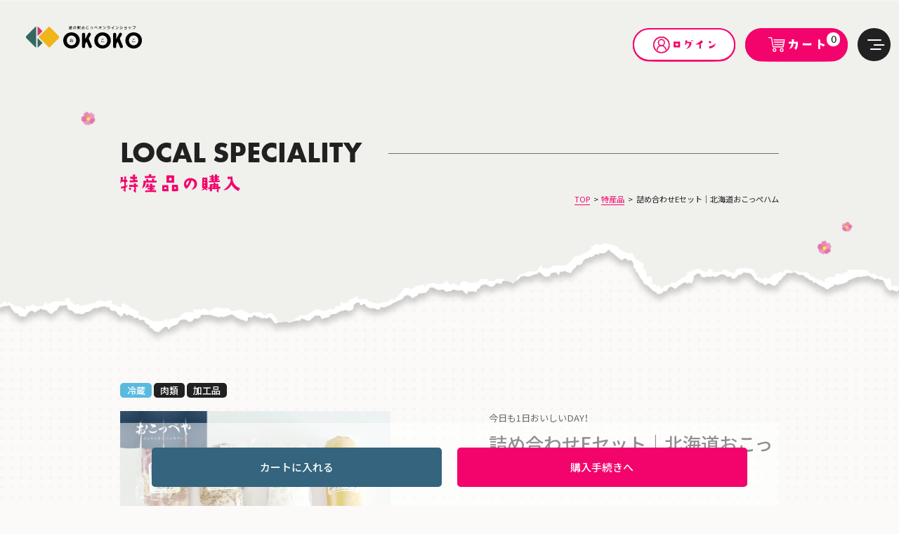

--- FILE ---
content_type: text/html; charset=UTF-8
request_url: https://okoppe-hokkaido.jp/item/1071
body_size: 24786
content:
<!DOCTYPE html>
<html dir="ltr" lang="ja"
	prefix="og: https://ogp.me/ns#"  data-uri="https://okoppe-hokkaido.jp/wp-content/themes/welcart_okoppe20251001">

<head>
  <meta charset="UTF-8" />
  <meta name="viewport" content="width=device-width, user-scalable=no">
  <script src="//code.jquery.com/jquery-3.5.1.min.js"></script>
  <meta name="format-detection" content="telephone=no">

  <title>詰め合わせEセット｜北海道おこっぺハム - 道の駅おこっぺオンラインショップ「OKOKO」</title>
	<style>img:is([sizes="auto" i], [sizes^="auto," i]) { contain-intrinsic-size: 3000px 1500px }</style>
	
		<!-- All in One SEO 4.1.9.3 -->
		<meta name="description" content="厳選した北海道産豚肉を使用してつくるロースハム・ベーコンは、原料の味を損なわないよう、 味の決め手となる工程を" />
		<meta name="robots" content="max-image-preview:large" />
		<link rel="canonical" href="https://okoppe-hokkaido.jp/item/1071" />
		<meta property="og:locale" content="ja_JP" />
		<meta property="og:site_name" content="道の駅おこっぺオンラインショップ「OKOKO」 - あふれるマチ、おこっぺ町" />
		<meta property="og:type" content="article" />
		<meta property="og:title" content="詰め合わせEセット｜北海道おこっぺハム - 道の駅おこっぺオンラインショップ「OKOKO」" />
		<meta property="og:description" content="厳選した北海道産豚肉を使用してつくるロースハム・ベーコンは、原料の味を損なわないよう、 味の決め手となる工程を" />
		<meta property="og:url" content="https://okoppe-hokkaido.jp/item/1071" />
		<meta property="og:image" content="https://okoppe-hokkaido.jp/wp-content/uploads/2022/03/header-logo.png" />
		<meta property="og:image:secure_url" content="https://okoppe-hokkaido.jp/wp-content/uploads/2022/03/header-logo.png" />
		<meta property="og:image:width" content="176" />
		<meta property="og:image:height" content="60" />
		<meta property="article:published_time" content="2022-11-20T04:58:00+00:00" />
		<meta property="article:modified_time" content="2022-11-20T04:58:00+00:00" />
		<meta name="twitter:card" content="summary" />
		<meta name="twitter:title" content="詰め合わせEセット｜北海道おこっぺハム - 道の駅おこっぺオンラインショップ「OKOKO」" />
		<meta name="twitter:description" content="厳選した北海道産豚肉を使用してつくるロースハム・ベーコンは、原料の味を損なわないよう、 味の決め手となる工程を" />
		<meta name="twitter:image" content="https://okoppe-hokkaido.jp/wp-content/uploads/2022/03/header-logo.png" />
		<script type="application/ld+json" class="aioseo-schema">
			{"@context":"https:\/\/schema.org","@graph":[{"@type":"WebSite","@id":"https:\/\/okoppe-hokkaido.jp\/#website","url":"https:\/\/okoppe-hokkaido.jp\/","name":"\u9053\u306e\u99c5\u304a\u3053\u3063\u307a\u30aa\u30f3\u30e9\u30a4\u30f3\u30b7\u30e7\u30c3\u30d7\u300cOKOKO\u300d","description":"\u3042\u3075\u308c\u308b\u30de\u30c1\u3001\u304a\u3053\u3063\u307a\u753a","inLanguage":"ja","publisher":{"@id":"https:\/\/okoppe-hokkaido.jp\/#organization"}},{"@type":"Organization","@id":"https:\/\/okoppe-hokkaido.jp\/#organization","name":"\u9053\u306e\u99c5\u304a\u3053\u3063\u307a","url":"https:\/\/okoppe-hokkaido.jp\/","logo":{"@type":"ImageObject","@id":"https:\/\/okoppe-hokkaido.jp\/#organizationLogo","url":"https:\/\/okoppe-hokkaido.jp\/wp-content\/uploads\/2022\/03\/header-logo.png","width":176,"height":60},"image":{"@id":"https:\/\/okoppe-hokkaido.jp\/#organizationLogo"},"contactPoint":{"@type":"ContactPoint","telephone":"+81158822345","contactType":"Sales"}},{"@type":"BreadcrumbList","@id":"https:\/\/okoppe-hokkaido.jp\/item\/1071#breadcrumblist","itemListElement":[{"@type":"ListItem","@id":"https:\/\/okoppe-hokkaido.jp\/#listItem","position":1,"item":{"@type":"WebPage","@id":"https:\/\/okoppe-hokkaido.jp\/","name":"\u30db\u30fc\u30e0","description":"\u9053\u306e\u99c5\u304a\u3053\u3063\u307a\u306e\u30db\u30fc\u30e0\u30da\u30fc\u30b8\u3067\u3059\u3002\u8208\u90e8\u753a\u306a\u3089\u3067\u306f\u306e\u7279\u7523\u54c1\u3084\u30aa\u30f3\u30e9\u30a4\u30f3\u30b7\u30e7\u30c3\u30d7\u306e\u3054\u6848\u5185\u3001\u304a\u5f79\u7acb\u3061\u60c5\u5831\u306a\u3069\u8208\u90e8\u753a\u9053\u306e\u99c5\u306e\u9b45\u529b\u3092\u7d39\u4ecb\u3057\u3066\u3044\u307e\u3059\u3002","url":"https:\/\/okoppe-hokkaido.jp\/"},"nextItem":"https:\/\/okoppe-hokkaido.jp\/item\/#listItem"},{"@type":"ListItem","@id":"https:\/\/okoppe-hokkaido.jp\/item\/#listItem","position":2,"item":{"@type":"WebPage","@id":"https:\/\/okoppe-hokkaido.jp\/item\/","name":"\u7279\u7523\u54c1","description":"\u53b3\u9078\u3057\u305f\u5317\u6d77\u9053\u7523\u8c5a\u8089\u3092\u4f7f\u7528\u3057\u3066\u3064\u304f\u308b\u30ed\u30fc\u30b9\u30cf\u30e0\u30fb\u30d9\u30fc\u30b3\u30f3\u306f\u3001\u539f\u6599\u306e\u5473\u3092\u640d\u306a\u308f\u306a\u3044\u3088\u3046\u3001 \u5473\u306e\u6c7a\u3081\u624b\u3068\u306a\u308b\u5de5\u7a0b\u3092","url":"https:\/\/okoppe-hokkaido.jp\/item\/"},"previousItem":"https:\/\/okoppe-hokkaido.jp\/#listItem"}]},{"@type":"Person","@id":"https:\/\/okoppe-hokkaido.jp\/author\/okoppedmin#author","url":"https:\/\/okoppe-hokkaido.jp\/author\/okoppedmin","name":"staff"},{"@type":"WebPage","@id":"https:\/\/okoppe-hokkaido.jp\/item\/1071#webpage","url":"https:\/\/okoppe-hokkaido.jp\/item\/1071","name":"\u8a70\u3081\u5408\u308f\u305bE\u30bb\u30c3\u30c8\uff5c\u5317\u6d77\u9053\u304a\u3053\u3063\u307a\u30cf\u30e0 - \u9053\u306e\u99c5\u304a\u3053\u3063\u307a\u30aa\u30f3\u30e9\u30a4\u30f3\u30b7\u30e7\u30c3\u30d7\u300cOKOKO\u300d","description":"\u53b3\u9078\u3057\u305f\u5317\u6d77\u9053\u7523\u8c5a\u8089\u3092\u4f7f\u7528\u3057\u3066\u3064\u304f\u308b\u30ed\u30fc\u30b9\u30cf\u30e0\u30fb\u30d9\u30fc\u30b3\u30f3\u306f\u3001\u539f\u6599\u306e\u5473\u3092\u640d\u306a\u308f\u306a\u3044\u3088\u3046\u3001 \u5473\u306e\u6c7a\u3081\u624b\u3068\u306a\u308b\u5de5\u7a0b\u3092","inLanguage":"ja","isPartOf":{"@id":"https:\/\/okoppe-hokkaido.jp\/#website"},"breadcrumb":{"@id":"https:\/\/okoppe-hokkaido.jp\/item\/1071#breadcrumblist"},"author":"https:\/\/okoppe-hokkaido.jp\/author\/okoppedmin#author","creator":"https:\/\/okoppe-hokkaido.jp\/author\/okoppedmin#author","datePublished":"2022-11-20T04:58:00+09:00","dateModified":"2022-11-20T04:58:00+09:00"},{"@type":"BlogPosting","@id":"https:\/\/okoppe-hokkaido.jp\/item\/1071#blogposting","name":"\u8a70\u3081\u5408\u308f\u305bE\u30bb\u30c3\u30c8\uff5c\u5317\u6d77\u9053\u304a\u3053\u3063\u307a\u30cf\u30e0 - \u9053\u306e\u99c5\u304a\u3053\u3063\u307a\u30aa\u30f3\u30e9\u30a4\u30f3\u30b7\u30e7\u30c3\u30d7\u300cOKOKO\u300d","description":"\u53b3\u9078\u3057\u305f\u5317\u6d77\u9053\u7523\u8c5a\u8089\u3092\u4f7f\u7528\u3057\u3066\u3064\u304f\u308b\u30ed\u30fc\u30b9\u30cf\u30e0\u30fb\u30d9\u30fc\u30b3\u30f3\u306f\u3001\u539f\u6599\u306e\u5473\u3092\u640d\u306a\u308f\u306a\u3044\u3088\u3046\u3001 \u5473\u306e\u6c7a\u3081\u624b\u3068\u306a\u308b\u5de5\u7a0b\u3092","inLanguage":"ja","headline":"\u8a70\u3081\u5408\u308f\u305bE\u30bb\u30c3\u30c8\uff5c\u5317\u6d77\u9053\u304a\u3053\u3063\u307a\u30cf\u30e0","author":{"@id":"https:\/\/okoppe-hokkaido.jp\/author\/okoppedmin#author"},"publisher":{"@id":"https:\/\/okoppe-hokkaido.jp\/#organization"},"datePublished":"2022-11-20T04:58:00+09:00","dateModified":"2022-11-20T04:58:00+09:00","articleSection":"\u8089\u985e, \u7279\u7523\u54c1, \u5546\u54c1\u30b8\u30e3\u30f3\u30eb, \u52a0\u5de5\u54c1","mainEntityOfPage":{"@id":"https:\/\/okoppe-hokkaido.jp\/item\/1071#webpage"},"isPartOf":{"@id":"https:\/\/okoppe-hokkaido.jp\/item\/1071#webpage"},"image":{"@type":"ImageObject","@id":"https:\/\/okoppe-hokkaido.jp\/#articleImage","url":"https:\/\/okoppe-hokkaido.jp\/wp-content\/uploads\/2022\/03\/header-logo.png","width":176,"height":60}}]}
		</script>
		<!-- All in One SEO -->

<link rel='dns-prefetch' href='//polyfill.io' />
<link rel='dns-prefetch' href='//use.fontawesome.com' />
<link rel='dns-prefetch' href='//c0.wp.com' />
<link rel="alternate" type="application/rss+xml" title="道の駅おこっぺオンラインショップ「OKOKO」 &raquo; 詰め合わせEセット｜北海道おこっぺハム のコメントのフィード" href="https://okoppe-hokkaido.jp/item/1071/feed" />
<script type="text/javascript">
/* <![CDATA[ */
window._wpemojiSettings = {"baseUrl":"https:\/\/s.w.org\/images\/core\/emoji\/15.0.3\/72x72\/","ext":".png","svgUrl":"https:\/\/s.w.org\/images\/core\/emoji\/15.0.3\/svg\/","svgExt":".svg","source":{"concatemoji":"https:\/\/okoppe-hokkaido.jp\/wp-includes\/js\/wp-emoji-release.min.js?ver=6.7.2"}};
/*! This file is auto-generated */
!function(i,n){var o,s,e;function c(e){try{var t={supportTests:e,timestamp:(new Date).valueOf()};sessionStorage.setItem(o,JSON.stringify(t))}catch(e){}}function p(e,t,n){e.clearRect(0,0,e.canvas.width,e.canvas.height),e.fillText(t,0,0);var t=new Uint32Array(e.getImageData(0,0,e.canvas.width,e.canvas.height).data),r=(e.clearRect(0,0,e.canvas.width,e.canvas.height),e.fillText(n,0,0),new Uint32Array(e.getImageData(0,0,e.canvas.width,e.canvas.height).data));return t.every(function(e,t){return e===r[t]})}function u(e,t,n){switch(t){case"flag":return n(e,"\ud83c\udff3\ufe0f\u200d\u26a7\ufe0f","\ud83c\udff3\ufe0f\u200b\u26a7\ufe0f")?!1:!n(e,"\ud83c\uddfa\ud83c\uddf3","\ud83c\uddfa\u200b\ud83c\uddf3")&&!n(e,"\ud83c\udff4\udb40\udc67\udb40\udc62\udb40\udc65\udb40\udc6e\udb40\udc67\udb40\udc7f","\ud83c\udff4\u200b\udb40\udc67\u200b\udb40\udc62\u200b\udb40\udc65\u200b\udb40\udc6e\u200b\udb40\udc67\u200b\udb40\udc7f");case"emoji":return!n(e,"\ud83d\udc26\u200d\u2b1b","\ud83d\udc26\u200b\u2b1b")}return!1}function f(e,t,n){var r="undefined"!=typeof WorkerGlobalScope&&self instanceof WorkerGlobalScope?new OffscreenCanvas(300,150):i.createElement("canvas"),a=r.getContext("2d",{willReadFrequently:!0}),o=(a.textBaseline="top",a.font="600 32px Arial",{});return e.forEach(function(e){o[e]=t(a,e,n)}),o}function t(e){var t=i.createElement("script");t.src=e,t.defer=!0,i.head.appendChild(t)}"undefined"!=typeof Promise&&(o="wpEmojiSettingsSupports",s=["flag","emoji"],n.supports={everything:!0,everythingExceptFlag:!0},e=new Promise(function(e){i.addEventListener("DOMContentLoaded",e,{once:!0})}),new Promise(function(t){var n=function(){try{var e=JSON.parse(sessionStorage.getItem(o));if("object"==typeof e&&"number"==typeof e.timestamp&&(new Date).valueOf()<e.timestamp+604800&&"object"==typeof e.supportTests)return e.supportTests}catch(e){}return null}();if(!n){if("undefined"!=typeof Worker&&"undefined"!=typeof OffscreenCanvas&&"undefined"!=typeof URL&&URL.createObjectURL&&"undefined"!=typeof Blob)try{var e="postMessage("+f.toString()+"("+[JSON.stringify(s),u.toString(),p.toString()].join(",")+"));",r=new Blob([e],{type:"text/javascript"}),a=new Worker(URL.createObjectURL(r),{name:"wpTestEmojiSupports"});return void(a.onmessage=function(e){c(n=e.data),a.terminate(),t(n)})}catch(e){}c(n=f(s,u,p))}t(n)}).then(function(e){for(var t in e)n.supports[t]=e[t],n.supports.everything=n.supports.everything&&n.supports[t],"flag"!==t&&(n.supports.everythingExceptFlag=n.supports.everythingExceptFlag&&n.supports[t]);n.supports.everythingExceptFlag=n.supports.everythingExceptFlag&&!n.supports.flag,n.DOMReady=!1,n.readyCallback=function(){n.DOMReady=!0}}).then(function(){return e}).then(function(){var e;n.supports.everything||(n.readyCallback(),(e=n.source||{}).concatemoji?t(e.concatemoji):e.wpemoji&&e.twemoji&&(t(e.twemoji),t(e.wpemoji)))}))}((window,document),window._wpemojiSettings);
/* ]]> */
</script>
<style id='wp-emoji-styles-inline-css' type='text/css'>

	img.wp-smiley, img.emoji {
		display: inline !important;
		border: none !important;
		box-shadow: none !important;
		height: 1em !important;
		width: 1em !important;
		margin: 0 0.07em !important;
		vertical-align: -0.1em !important;
		background: none !important;
		padding: 0 !important;
	}
</style>
<link rel='stylesheet' id='wp-block-library-css' href='https://c0.wp.com/c/6.7.2/wp-includes/css/dist/block-library/style.min.css' type='text/css' media='all' />
<style id='wp-block-library-inline-css' type='text/css'>
.has-text-align-justify{text-align:justify;}
</style>
<link rel='stylesheet' id='mediaelement-css' href='https://c0.wp.com/c/6.7.2/wp-includes/js/mediaelement/mediaelementplayer-legacy.min.css' type='text/css' media='all' />
<link rel='stylesheet' id='wp-mediaelement-css' href='https://c0.wp.com/c/6.7.2/wp-includes/js/mediaelement/wp-mediaelement.min.css' type='text/css' media='all' />
<style id='classic-theme-styles-inline-css' type='text/css'>
/*! This file is auto-generated */
.wp-block-button__link{color:#fff;background-color:#32373c;border-radius:9999px;box-shadow:none;text-decoration:none;padding:calc(.667em + 2px) calc(1.333em + 2px);font-size:1.125em}.wp-block-file__button{background:#32373c;color:#fff;text-decoration:none}
</style>
<style id='global-styles-inline-css' type='text/css'>
:root{--wp--preset--aspect-ratio--square: 1;--wp--preset--aspect-ratio--4-3: 4/3;--wp--preset--aspect-ratio--3-4: 3/4;--wp--preset--aspect-ratio--3-2: 3/2;--wp--preset--aspect-ratio--2-3: 2/3;--wp--preset--aspect-ratio--16-9: 16/9;--wp--preset--aspect-ratio--9-16: 9/16;--wp--preset--color--black: #000000;--wp--preset--color--cyan-bluish-gray: #abb8c3;--wp--preset--color--white: #ffffff;--wp--preset--color--pale-pink: #f78da7;--wp--preset--color--vivid-red: #cf2e2e;--wp--preset--color--luminous-vivid-orange: #ff6900;--wp--preset--color--luminous-vivid-amber: #fcb900;--wp--preset--color--light-green-cyan: #7bdcb5;--wp--preset--color--vivid-green-cyan: #00d084;--wp--preset--color--pale-cyan-blue: #8ed1fc;--wp--preset--color--vivid-cyan-blue: #0693e3;--wp--preset--color--vivid-purple: #9b51e0;--wp--preset--gradient--vivid-cyan-blue-to-vivid-purple: linear-gradient(135deg,rgba(6,147,227,1) 0%,rgb(155,81,224) 100%);--wp--preset--gradient--light-green-cyan-to-vivid-green-cyan: linear-gradient(135deg,rgb(122,220,180) 0%,rgb(0,208,130) 100%);--wp--preset--gradient--luminous-vivid-amber-to-luminous-vivid-orange: linear-gradient(135deg,rgba(252,185,0,1) 0%,rgba(255,105,0,1) 100%);--wp--preset--gradient--luminous-vivid-orange-to-vivid-red: linear-gradient(135deg,rgba(255,105,0,1) 0%,rgb(207,46,46) 100%);--wp--preset--gradient--very-light-gray-to-cyan-bluish-gray: linear-gradient(135deg,rgb(238,238,238) 0%,rgb(169,184,195) 100%);--wp--preset--gradient--cool-to-warm-spectrum: linear-gradient(135deg,rgb(74,234,220) 0%,rgb(151,120,209) 20%,rgb(207,42,186) 40%,rgb(238,44,130) 60%,rgb(251,105,98) 80%,rgb(254,248,76) 100%);--wp--preset--gradient--blush-light-purple: linear-gradient(135deg,rgb(255,206,236) 0%,rgb(152,150,240) 100%);--wp--preset--gradient--blush-bordeaux: linear-gradient(135deg,rgb(254,205,165) 0%,rgb(254,45,45) 50%,rgb(107,0,62) 100%);--wp--preset--gradient--luminous-dusk: linear-gradient(135deg,rgb(255,203,112) 0%,rgb(199,81,192) 50%,rgb(65,88,208) 100%);--wp--preset--gradient--pale-ocean: linear-gradient(135deg,rgb(255,245,203) 0%,rgb(182,227,212) 50%,rgb(51,167,181) 100%);--wp--preset--gradient--electric-grass: linear-gradient(135deg,rgb(202,248,128) 0%,rgb(113,206,126) 100%);--wp--preset--gradient--midnight: linear-gradient(135deg,rgb(2,3,129) 0%,rgb(40,116,252) 100%);--wp--preset--font-size--small: 13px;--wp--preset--font-size--medium: 20px;--wp--preset--font-size--large: 36px;--wp--preset--font-size--x-large: 42px;--wp--preset--spacing--20: 0.44rem;--wp--preset--spacing--30: 0.67rem;--wp--preset--spacing--40: 1rem;--wp--preset--spacing--50: 1.5rem;--wp--preset--spacing--60: 2.25rem;--wp--preset--spacing--70: 3.38rem;--wp--preset--spacing--80: 5.06rem;--wp--preset--shadow--natural: 6px 6px 9px rgba(0, 0, 0, 0.2);--wp--preset--shadow--deep: 12px 12px 50px rgba(0, 0, 0, 0.4);--wp--preset--shadow--sharp: 6px 6px 0px rgba(0, 0, 0, 0.2);--wp--preset--shadow--outlined: 6px 6px 0px -3px rgba(255, 255, 255, 1), 6px 6px rgba(0, 0, 0, 1);--wp--preset--shadow--crisp: 6px 6px 0px rgba(0, 0, 0, 1);}:where(.is-layout-flex){gap: 0.5em;}:where(.is-layout-grid){gap: 0.5em;}body .is-layout-flex{display: flex;}.is-layout-flex{flex-wrap: wrap;align-items: center;}.is-layout-flex > :is(*, div){margin: 0;}body .is-layout-grid{display: grid;}.is-layout-grid > :is(*, div){margin: 0;}:where(.wp-block-columns.is-layout-flex){gap: 2em;}:where(.wp-block-columns.is-layout-grid){gap: 2em;}:where(.wp-block-post-template.is-layout-flex){gap: 1.25em;}:where(.wp-block-post-template.is-layout-grid){gap: 1.25em;}.has-black-color{color: var(--wp--preset--color--black) !important;}.has-cyan-bluish-gray-color{color: var(--wp--preset--color--cyan-bluish-gray) !important;}.has-white-color{color: var(--wp--preset--color--white) !important;}.has-pale-pink-color{color: var(--wp--preset--color--pale-pink) !important;}.has-vivid-red-color{color: var(--wp--preset--color--vivid-red) !important;}.has-luminous-vivid-orange-color{color: var(--wp--preset--color--luminous-vivid-orange) !important;}.has-luminous-vivid-amber-color{color: var(--wp--preset--color--luminous-vivid-amber) !important;}.has-light-green-cyan-color{color: var(--wp--preset--color--light-green-cyan) !important;}.has-vivid-green-cyan-color{color: var(--wp--preset--color--vivid-green-cyan) !important;}.has-pale-cyan-blue-color{color: var(--wp--preset--color--pale-cyan-blue) !important;}.has-vivid-cyan-blue-color{color: var(--wp--preset--color--vivid-cyan-blue) !important;}.has-vivid-purple-color{color: var(--wp--preset--color--vivid-purple) !important;}.has-black-background-color{background-color: var(--wp--preset--color--black) !important;}.has-cyan-bluish-gray-background-color{background-color: var(--wp--preset--color--cyan-bluish-gray) !important;}.has-white-background-color{background-color: var(--wp--preset--color--white) !important;}.has-pale-pink-background-color{background-color: var(--wp--preset--color--pale-pink) !important;}.has-vivid-red-background-color{background-color: var(--wp--preset--color--vivid-red) !important;}.has-luminous-vivid-orange-background-color{background-color: var(--wp--preset--color--luminous-vivid-orange) !important;}.has-luminous-vivid-amber-background-color{background-color: var(--wp--preset--color--luminous-vivid-amber) !important;}.has-light-green-cyan-background-color{background-color: var(--wp--preset--color--light-green-cyan) !important;}.has-vivid-green-cyan-background-color{background-color: var(--wp--preset--color--vivid-green-cyan) !important;}.has-pale-cyan-blue-background-color{background-color: var(--wp--preset--color--pale-cyan-blue) !important;}.has-vivid-cyan-blue-background-color{background-color: var(--wp--preset--color--vivid-cyan-blue) !important;}.has-vivid-purple-background-color{background-color: var(--wp--preset--color--vivid-purple) !important;}.has-black-border-color{border-color: var(--wp--preset--color--black) !important;}.has-cyan-bluish-gray-border-color{border-color: var(--wp--preset--color--cyan-bluish-gray) !important;}.has-white-border-color{border-color: var(--wp--preset--color--white) !important;}.has-pale-pink-border-color{border-color: var(--wp--preset--color--pale-pink) !important;}.has-vivid-red-border-color{border-color: var(--wp--preset--color--vivid-red) !important;}.has-luminous-vivid-orange-border-color{border-color: var(--wp--preset--color--luminous-vivid-orange) !important;}.has-luminous-vivid-amber-border-color{border-color: var(--wp--preset--color--luminous-vivid-amber) !important;}.has-light-green-cyan-border-color{border-color: var(--wp--preset--color--light-green-cyan) !important;}.has-vivid-green-cyan-border-color{border-color: var(--wp--preset--color--vivid-green-cyan) !important;}.has-pale-cyan-blue-border-color{border-color: var(--wp--preset--color--pale-cyan-blue) !important;}.has-vivid-cyan-blue-border-color{border-color: var(--wp--preset--color--vivid-cyan-blue) !important;}.has-vivid-purple-border-color{border-color: var(--wp--preset--color--vivid-purple) !important;}.has-vivid-cyan-blue-to-vivid-purple-gradient-background{background: var(--wp--preset--gradient--vivid-cyan-blue-to-vivid-purple) !important;}.has-light-green-cyan-to-vivid-green-cyan-gradient-background{background: var(--wp--preset--gradient--light-green-cyan-to-vivid-green-cyan) !important;}.has-luminous-vivid-amber-to-luminous-vivid-orange-gradient-background{background: var(--wp--preset--gradient--luminous-vivid-amber-to-luminous-vivid-orange) !important;}.has-luminous-vivid-orange-to-vivid-red-gradient-background{background: var(--wp--preset--gradient--luminous-vivid-orange-to-vivid-red) !important;}.has-very-light-gray-to-cyan-bluish-gray-gradient-background{background: var(--wp--preset--gradient--very-light-gray-to-cyan-bluish-gray) !important;}.has-cool-to-warm-spectrum-gradient-background{background: var(--wp--preset--gradient--cool-to-warm-spectrum) !important;}.has-blush-light-purple-gradient-background{background: var(--wp--preset--gradient--blush-light-purple) !important;}.has-blush-bordeaux-gradient-background{background: var(--wp--preset--gradient--blush-bordeaux) !important;}.has-luminous-dusk-gradient-background{background: var(--wp--preset--gradient--luminous-dusk) !important;}.has-pale-ocean-gradient-background{background: var(--wp--preset--gradient--pale-ocean) !important;}.has-electric-grass-gradient-background{background: var(--wp--preset--gradient--electric-grass) !important;}.has-midnight-gradient-background{background: var(--wp--preset--gradient--midnight) !important;}.has-small-font-size{font-size: var(--wp--preset--font-size--small) !important;}.has-medium-font-size{font-size: var(--wp--preset--font-size--medium) !important;}.has-large-font-size{font-size: var(--wp--preset--font-size--large) !important;}.has-x-large-font-size{font-size: var(--wp--preset--font-size--x-large) !important;}
:where(.wp-block-post-template.is-layout-flex){gap: 1.25em;}:where(.wp-block-post-template.is-layout-grid){gap: 1.25em;}
:where(.wp-block-columns.is-layout-flex){gap: 2em;}:where(.wp-block-columns.is-layout-grid){gap: 2em;}
:root :where(.wp-block-pullquote){font-size: 1.5em;line-height: 1.6;}
</style>
<link rel='stylesheet' id='wcex-favorite-style-css' href='https://okoppe-hokkaido.jp/wp-content/themes/welcart_basic/assets/css/favorite.css?ver=1.0.0.2110201' type='text/css' media='all' />
<link rel='stylesheet' id='wordpress-popular-posts-css-css' href='https://okoppe-hokkaido.jp/wp-content/plugins/wordpress-popular-posts/assets/css/wpp.css?ver=5.5.1' type='text/css' media='all' />
<link rel='stylesheet' id='wc-basic-style-css' href='https://okoppe-hokkaido.jp/wp-content/themes/welcart_okoppe20251001/style.css?ver=1.0' type='text/css' media='all' />
<link rel='stylesheet' id='luminous-basic-css-css' href='https://okoppe-hokkaido.jp/wp-content/themes/welcart_basic/css/luminous-basic.css?ver=1.0' type='text/css' media='all' />
<link rel='stylesheet' id='usces_default_css-css' href='https://okoppe-hokkaido.jp/wp-content/plugins/usc-e-shop/css/usces_default.css?ver=2.10.4.2406261' type='text/css' media='all' />
<link rel='stylesheet' id='dashicons-css' href='https://c0.wp.com/c/6.7.2/wp-includes/css/dashicons.min.css' type='text/css' media='all' />
<link rel='stylesheet' id='theme_cart_css-css' href='https://okoppe-hokkaido.jp/wp-content/themes/welcart_okoppe20251001/usces_cart.css?ver=2.10.4.2406261' type='text/css' media='all' />
<link rel='stylesheet' id='font-awesome-css' href='//use.fontawesome.com/releases/v5.8.2/css/all.css?ver=6.7.2' type='text/css' media='all' />
<link rel='stylesheet' id='site-reviews-css' href='https://okoppe-hokkaido.jp/wp-content/plugins/site-reviews/assets/styles/default.css?ver=5.21.4' type='text/css' media='all' />
<style id='site-reviews-inline-css' type='text/css'>
.gl-star-rating--stars[class*=" s"]>span,.glsr-star-empty{background-image:url(https://okoppe-hokkaido.jp/wp-content/plugins/site-reviews/assets/images/star-empty.svg)!important}.glsr-field-is-invalid .gl-star-rating--stars[class*=" s"]>span{background-image:url(https://okoppe-hokkaido.jp/wp-content/plugins/site-reviews/assets/images/star-error.svg)!important}.glsr-star-half{background-image:url(https://okoppe-hokkaido.jp/wp-content/plugins/site-reviews/assets/images/star-half.svg)!important}.gl-star-rating--stars.s10>span:first-child,.gl-star-rating--stars.s20>span:nth-child(-1n+2),.gl-star-rating--stars.s30>span:nth-child(-1n+3),.gl-star-rating--stars.s40>span:nth-child(-1n+4),.gl-star-rating--stars.s50>span:nth-child(-1n+5),.gl-star-rating--stars.s60>span:nth-child(-1n+6),.gl-star-rating--stars.s70>span:nth-child(-1n+7),.gl-star-rating--stars.s80>span:nth-child(-1n+8),.gl-star-rating--stars.s90>span:nth-child(-1n+9),.gl-star-rating--stars.s100>span,.glsr-star-full{background-image:url(https://okoppe-hokkaido.jp/wp-content/plugins/site-reviews/assets/images/star-full.svg)!important}

</style>
<link rel='stylesheet' id='jetpack_css-css' href='https://c0.wp.com/p/jetpack/10.7.2/css/jetpack.css' type='text/css' media='all' />
<link rel='stylesheet' id='usces_loading_css-css' href='https://okoppe-hokkaido.jp/wp-content/plugins/usc-e-shop/css/loading.css?ver=2.10.4.2406261' type='text/css' media='all' />
<script type="text/javascript" src="https://c0.wp.com/c/6.7.2/wp-includes/js/jquery/jquery.min.js" id="jquery-core-js"></script>
<script type="text/javascript" src="https://c0.wp.com/c/6.7.2/wp-includes/js/jquery/jquery-migrate.min.js" id="jquery-migrate-js"></script>
<script type="application/json" id="wpp-json">
/* <![CDATA[ */
{"sampling_active":0,"sampling_rate":100,"ajax_url":"https:\/\/okoppe-hokkaido.jp\/wp-json\/wordpress-popular-posts\/v1\/popular-posts","api_url":"https:\/\/okoppe-hokkaido.jp\/wp-json\/wordpress-popular-posts","ID":1071,"token":"5324c2ed35","lang":0,"debug":0}
/* ]]> */
</script>
<script type="text/javascript" src="https://okoppe-hokkaido.jp/wp-content/plugins/wordpress-popular-posts/assets/js/wpp.min.js?ver=5.5.1" id="wpp-js-js"></script>
<script type="text/javascript" src="https://okoppe-hokkaido.jp/wp-content/themes/welcart_basic/js/front-customized.js?ver=1.0" id="wc-basic-js-js"></script>
<script type="text/javascript" src="https://polyfill.io/v3/polyfill.min.js?version=3.109.0&amp;features=Array.prototype.find%2CCustomEvent%2CElement.prototype.closest%2CElement.prototype.dataset%2CEvent%2CMutationObserver%2CObject.assign%2CString.prototype.endsWith%2CURL%2CURLSearchParams%2CXMLHttpRequest&amp;flags=gated&amp;ver=6.7.2" id="site-reviews/polyfill-js"></script>
<link rel="https://api.w.org/" href="https://okoppe-hokkaido.jp/wp-json/" /><link rel="alternate" title="JSON" type="application/json" href="https://okoppe-hokkaido.jp/wp-json/wp/v2/posts/1071" /><link rel="EditURI" type="application/rsd+xml" title="RSD" href="https://okoppe-hokkaido.jp/xmlrpc.php?rsd" />
<meta name="generator" content="WordPress 6.7.2" />
<link rel='shortlink' href='https://okoppe-hokkaido.jp/?p=1071' />
<link rel="alternate" title="oEmbed (JSON)" type="application/json+oembed" href="https://okoppe-hokkaido.jp/wp-json/oembed/1.0/embed?url=https%3A%2F%2Fokoppe-hokkaido.jp%2Fitem%2F1071" />
<link rel="alternate" title="oEmbed (XML)" type="text/xml+oembed" href="https://okoppe-hokkaido.jp/wp-json/oembed/1.0/embed?url=https%3A%2F%2Fokoppe-hokkaido.jp%2Fitem%2F1071&#038;format=xml" />

<meta property="og:title" content="詰め合わせEセット｜北海道おこっぺハム">
<meta property="og:type" content="product">
<meta property="og:description" content="詰め合わせEセット｜北海道おこっぺハム">
<meta property="og:url" content="https://okoppe-hokkaido.jp/item/1071">
<meta property="og:image" content="https://okoppe-hokkaido.jp/wp-content/uploads/2022/11/23-150x150.jpg">
<meta property="og:site_name" content="道の駅おこっぺオンラインショップ「OKOKO」">            <style id="wpp-loading-animation-styles">@-webkit-keyframes bgslide{from{background-position-x:0}to{background-position-x:-200%}}@keyframes bgslide{from{background-position-x:0}to{background-position-x:-200%}}.wpp-widget-placeholder,.wpp-widget-block-placeholder{margin:0 auto;width:60px;height:3px;background:#dd3737;background:linear-gradient(90deg,#dd3737 0%,#571313 10%,#dd3737 100%);background-size:200% auto;border-radius:3px;-webkit-animation:bgslide 1s infinite linear;animation:bgslide 1s infinite linear}</style>
            <style type='text/css'>img#wpstats{display:none}</style>
	  <!-- Google Tag Manager -->
  <script>(function(w,d,s,l,i){w[l]=w[l]||[];w[l].push({'gtm.start':
  new Date().getTime(),event:'gtm.js'});var f=d.getElementsByTagName(s)[0],
  j=d.createElement(s),dl=l!='dataLayer'?'&l='+l:'';j.async=true;j.src=
  'https://www.googletagmanager.com/gtm.js?id='+i+dl;f.parentNode.insertBefore(j,f);
  })(window,document,'script','dataLayer','GTM-P4LWJKQ8');</script>
  <!-- End Google Tag Manager -->
  <link rel="preconnect" href="https://fonts.googleapis.com">
  <link rel="preconnect" href="https://fonts.gstatic.com" crossorigin>
  <link href="https://fonts.googleapis.com/css2?family=Noto+Sans+JP:wght@100;300;400;500;600;700;900&family=Kiwi+Maru:wght@300;400;500&display=swap" rel="stylesheet">
  <link rel="shortcut icon" href="https://okoppe-hokkaido.jp/wp-content/themes/welcart_okoppe20251001/images/favicon.ico?co=2">
  <link rel="stylesheet" href="https://okoppe-hokkaido.jp/wp-content/themes/welcart_okoppe20251001/js/nice-select/nice-select.css">
  <link rel="stylesheet" href="https://okoppe-hokkaido.jp/wp-content/themes/welcart_okoppe20251001/js/odmeter/odometer-theme-default.css">
  <link rel="stylesheet" href="//cdnjs.cloudflare.com/ajax/libs/Swiper/4.5.1/css/swiper.min.css">
  <link rel="stylesheet" href="//cdn.jsdelivr.net/npm/yakuhanjp@3.4.1/dist/css/yakuhanjp.min.css">
  <link rel="stylesheet" href="https://okoppe-hokkaido.jp/wp-content/themes/welcart_okoppe20251001/css/animation.css">
  <link rel="stylesheet" href="https://okoppe-hokkaido.jp/wp-content/themes/welcart_okoppe20251001/css/common.css?c=5">
  
  <link rel="stylesheet" href="https://okoppe-hokkaido.jp/wp-content/themes/welcart_okoppe20251001/css/line.css">
  <link rel="stylesheet" href="https://okoppe-hokkaido.jp/wp-content/themes/welcart_okoppe20251001/css/redesign1.css">
<!--
  <meta property="og:title" content="">
  <meta property="og:description" content="">
  <meta property="og:image" content="https://okoppe-hokkaido.jp/wp-content/themes/welcart_okoppe20251001/images/ogp.png">
  <meta property="og:type" content="website">
  <meta property="og:site_name" content="">
  <meta property="og:locale" content="ja_JP">
  <meta name="twitter:card" content="summary_large_image">
  <meta name="twitter:title" content="">
  <meta name="twitter:description" content="">
  <meta name="twitter:image" content="https://okoppe-hokkaido.jp/wp-content/themes/welcart_okoppe20251001/images/ogp.png">
-->
  <link rel="stylesheet" href="https://use.typekit.net/uon0moa.css">
  <script>
    (function(d) {
      var config = {
          kitId: 'ebj1pea',
          scriptTimeout: 3000,
          async: true
        },
        h = d.documentElement,
        t = setTimeout(function() {
          h.className = h.className.replace(/\bwf-loading\b/g, "") + " wf-inactive";
        }, config.scriptTimeout),
        tk = d.createElement("script"),
        f = false,
        s = d.getElementsByTagName("script")[0],
        a;
      h.className += " wf-loading";
      tk.src = 'https://use.typekit.net/' + config.kitId + '.js';
      tk.async = true;
      tk.onload = tk.onreadystatechange = function() {
        a = this.readyState;
        if (f || a && a != "complete" && a != "loaded") return;
        f = true;
        clearTimeout(t);
        try {
          Typekit.load(config)
        } catch (e) {}
      };
      s.parentNode.insertBefore(tk, s)
    })(document);
  </script>
      <link rel="stylesheet" href="https://okoppe-hokkaido.jp/wp-content/themes/welcart_okoppe20251001/css/pages.css?v20251009184005">
    <link rel="stylesheet" href="https://okoppe-hokkaido.jp/wp-content/themes/welcart_okoppe20251001/css/rank.css?c=2">
    <!-- Global site tag (gtag.js) - Google Analytics -->
  <script async src="https://www.googletagmanager.com/gtag/js?id=UA-224810388-1"></script>
  <script>
    window.dataLayer = window.dataLayer || [];

    function gtag() {
      dataLayer.push(arguments);
    }
    gtag('js', new Date());

    gtag('config', 'UA-224810388-1');
  </script>
</head>

<body class="post-template-default single single-post postid-1071 single-format-standard" data-uri="https://okoppe-hokkaido.jp/wp-content/themes/welcart_okoppe20251001" data-home="https://okoppe-hokkaido.jp">
  <!-- Google Tag Manager (noscript) -->
  <noscript><iframe src="https://www.googletagmanager.com/ns.html?id=GTM-P4LWJKQ8"
  height="0" width="0" style="display:none;visibility:hidden"></iframe></noscript>
  <!-- End Google Tag Manager (noscript) -->
  
  <div class="header">
    <div class="header__inner">
      <div class="header__logo">
        <a href="https://okoppe-hokkaido.jp">
          <img src="https://okoppe-hokkaido.jp/wp-content/themes/welcart_okoppe20251001/images/common/okoko.svg" alt="興部町">
        </a>
      </div>

      
      
      <div class="header__ctas">

                  <!-- 会員機能ON -->

          
          <div class="header__cta header__cta--login a-bubble-btn js-login-button">

            
            
        <svg class="goo" xmlns="http://www.w3.org/2000/svg" version="1.1">
          <defs>
            <filter id="goo">
              <fegaussianblur in="SourceGraphic" stdDeviation="10" result="blur"></fegaussianblur>
              <fecolormatrix in="blur" mode="matrix" values="1 0 0 0 0  0 1 0 0 0  0 0 1 0 0  0 0 0 19 -9" result="goo"></fecolormatrix>
              <fecomposite in="SourceGraphic" in2="goo"></fecomposite>
            </filter>
          </defs>
        </svg>
            <span class="button--bubble__container">

                              <!-- 未ログイン -->
                <a class="button button--bubble btn-login" href="https://okoppe-hokkaido.jp/usces-member?usces_page=login">
                  <img class="icon" src="https://okoppe-hokkaido.jp/wp-content/themes/welcart_okoppe20251001/images/common/login-icon.svg" alt="icon" />
                  <img class="txt-login" src="https://okoppe-hokkaido.jp/wp-content/themes/welcart_okoppe20251001/images/common/login-text.svg" alt="ログイン" />
                </a>
                                      <span class="button--bubble__effect-container">
            <span class="circle top-left"></span>
            <span class="circle top-left"></span>
            <span class="circle top-left"></span>
            <span class="button effect-button"></span>
            <span class="circle bottom-right"></span>
            <span class="circle bottom-right"></span>
            <span class="circle bottom-right"></span>
          </span>
            </span>

          </div>

          
        
        <div class="header__cta a-bubble-btn">
          
        <svg class="goo" xmlns="http://www.w3.org/2000/svg" version="1.1">
          <defs>
            <filter id="goo">
              <fegaussianblur in="SourceGraphic" stdDeviation="10" result="blur"></fegaussianblur>
              <fecolormatrix in="blur" mode="matrix" values="1 0 0 0 0  0 1 0 0 0  0 0 1 0 0  0 0 0 19 -9" result="goo"></fecolormatrix>
              <fecomposite in="SourceGraphic" in2="goo"></fecomposite>
            </filter>
          </defs>
        </svg>
          <span class="button--bubble__container">
            <a class="button button--bubble" href="https://okoppe-hokkaido.jp/usces-cart">
              <img class="icon" src="https://okoppe-hokkaido.jp/wp-content/themes/welcart_okoppe20251001/images/common/cart-icon.svg" alt="icon" />
              <img class="t" src="https://okoppe-hokkaido.jp/wp-content/themes/welcart_okoppe20251001/images/common/cart-text.svg" alt="カート" />
              <span class="num">0</span>            </a>
                      <span class="button--bubble__effect-container">
            <span class="circle top-left"></span>
            <span class="circle top-left"></span>
            <span class="circle top-left"></span>
            <span class="button effect-button"></span>
            <span class="circle bottom-right"></span>
            <span class="circle bottom-right"></span>
            <span class="circle bottom-right"></span>
          </span>
          </span>
        </div>
        <a class="header__hmbg hmbgr js-hmbgr" href="javascript:void(0)">
          <div class="hmgrs">
            <div class="hmgrs-icon"><span></span><span></span><span></span></div>
          </div>
        </a>
      </div>


      <div class="header__menu js-header-menu">
        <div class="header__menu-inner">
          <div class="header__menu-info">
            <div class="common-info__logo">
              <img src="https://okoppe-hokkaido.jp/wp-content/themes/welcart_okoppe20251001/images/common/okoko.svg" alt="興部町">
            </div>
            <div class="common-info__title">道の駅おこっぺ</div>
            <div class="common-info__address">〒098-1601 <br>北海道紋別郡興部町字興部1322-21</div>
          </div>
          <div class="header__menu-right">
            <div class="header__menu-links-wrap">
              <div class="header__menu-links">
                <a class="header__menu-link a-opcity-7 js-header__link--top" href="https://okoppe-hokkaido.jp"><span class="rubi">TOP</span><span class="main">トップページ</span></a>
                <a class="header__menu-link a-opcity-7 js-header__link--product" href="https://okoppe-hokkaido.jp/category/item"><span class="rubi">LOCAL SPECIALITY</span><span class="main">特産品の購入</span></a>
                <a class="header__menu-link a-opcity-7 js-header__link--product" href="https://okoppe-hokkaido.jp/okoppeya/"><span class="rubi">OKOPPEYA</span><span class="main">おこっぺや</span></a>
                <a class="header__menu-link a-opcity-7 js-header__link--product" href="https://okoppe-hokkaido.jp/point"><span class="rubi">POINT</span><span class="main">おかわりポイント制度</span></a>
                <a class="header__menu-link a-opcity-7 js-header__link--product" href="https://okoppe-hokkaido.jp/line"><span class="rubi">LINE</span><span class="main">公式LINEについて</span></a>
              </div>
              <div class="header__menu-links">
                <a class="header__menu-link a-opcity-7 js-header__link--pickup" href="https://okoppe-hokkaido.jp/pick-up-contents/"><span class="rubi">PICK UP CONTENTS</span><span class="main">たべたいコンテンツ</span></a>
                <a class="header__menu-link a-opcity-7 js-header__link--about" href="https://okoppe-hokkaido.jp/about-us/"><span class="rubi">ABOUT US</span><span class="main">道の駅おこっぺとは</span></a>
                <a class="header__menu-link a-opcity-7" href="https://okoppe-hokkaido.jp/machi-topics/"> <span class="rubi">MACHI TOPICS</span><span class="main">まちトピックス</span></a>
                <a class="header__menu-link a-opcity-7" href="https://okoppe-hokkaido.jp/company/"> <span class="rubi">COMPANY</span><span class="main">運営会社</span></a>
                <a class="header__menu-link header__menu-link--no10 a-opcity-7 " href="https://okoppe-hokkaido.jp/contact/"> <span class="rubi">CONTACT</span><span class="main">お問い合わせ</span></a>
              </div>
            </div>
          </div>
        </div>
        <div class="header__menu-bottom">
          <!-- <a class="header__menu-bottom-instagram" href="#" target="_blank">
            <img class="pc" src="https://okoppe-hokkaido.jp/wp-content/themes/welcart_okoppe20251001/images/common/instagram.svg" alt="instagram">
            <img class="sp" src="https://okoppe-hokkaido.jp/wp-content/themes/welcart_okoppe20251001/images/common/instagram_sp.svg" alt="instagram">
          </a> -->
          <div class="header__menu-bottom-links">
            <a class="header__menu-bottom-link" href="https://okoppe-hokkaido.jp/usces-member?usces_page=newmember">会員登録</a>
            <a class="header__menu-bottom-link" href="https://okoppe-hokkaido.jp/guide/">ご利用ガイド</a>
            <div class="sp" style="width: 100%;"></div>
            <a class="header__menu-bottom-link" href="https://okoppe-hokkaido.jp/privacy-policy/">プライバシーポリシー</a>
            <a class="header__menu-bottom-link" href="https://okoppe-hokkaido.jp/infomation/">特定商取引法に基づく表記</a>
          </div>
        </div>
      </div>
    </div>
  </div>

  
  <!-- <div id="main" class="wrapper two-column right-set"> -->
<div class="contents">

	
    <div class="page-head">
        <div class="u-wrapper">
            <div class="page-content-title">
                <h1 class="section-title">
                    <div class="main">LOCAL SPECIALITY</div>
                    <div class="sub"> <img src="https://okoppe-hokkaido.jp/wp-content/themes/welcart_okoppe20251001/images/pages/local-speciality.svg" alt="特産品" /></div>
                </h1>
                <div class="border"></div>
            </div>
            <ul class="c-breadcrumbs">
                <li><a href="https://okoppe-hokkaido.jp">TOP</a></li>
                <li><a href="https://okoppe-hokkaido.jp/category/item">特産品</a></li>
                <li><span>詰め合わせEセット｜北海道おこっぺハム</span></li>
            </ul>
        </div>
    </div>
			    
    <div class="page-content" id="post-1071">
        <div class="circle-logo-wrap"></div>
        <div class="u-wrapper">
        
            <div class="local-speciality-detail product-detail">
            
                <div class="product-detail__meta">
					
					<div class="product-label  product-label--black" style="background-color: #58BADF;">冷蔵</div>                <div class="product-label  product-label--black">肉類</div><div class="product-label  product-label--black">加工品</div>                </div>
                
                <div class="product-detail__main">
                
                    <div class="product-detail__main-left">

                        <div class="product-detail__main-visual"><img class="product-detail__main-image js-product-mainimage" src="https://okoppe-hokkaido.jp/wp-content/uploads/2022/11/23.jpg" alt=""></div>

                        <div class="product-detail__main-visual-tmbs js-product-thmbs">
	                        <a class="product-detail__main-visual-tmb js-product-thmb is-active" href="javascript:void(0)">
	                        <div class="product-detail__main-visual-tmb-inner">
	                        <img src="https://okoppe-hokkaido.jp/wp-content/uploads/2022/11/23.jpg" data-main-image="https://okoppe-hokkaido.jp/wp-content/uploads/2022/11/23.jpg" alt="">
	                        </div>
	                        </a>
                                                	                        <a class="product-detail__main-visual-tmb js-product-thmb" href="javascript:void(0)">
	                        <div class="product-detail__main-visual-tmb-inner">
	                        <img src="https://okoppe-hokkaido.jp/wp-content/uploads/2022/11/23__01.png" data-main-image="https://okoppe-hokkaido.jp/wp-content/uploads/2022/11/23__01.png" alt="">
	                        </div>
	                        </a>
                                                
                                                </div>
                        
                    </div>
                    
                    <div class="product-detail__main-right">
                    
                        <div class="product-detail__main-subtitle">今日も1日おいしいDAY！</div>
                        <!-- <h1 class="product-detail__main-title">詰め合わせEセット｜北海道おこっぺハム</h1> -->
                        <h1 class="product-detail__main-title">詰め合わせEセット｜北海道おこっぺハム</h1>
                        
                        <form action="https://okoppe-hokkaido.jp/usces-cart" method="post">
 
											
	                        <div class="product-detail__main-price-info">

								
                                							
									                            <div class="product-detail__main-price">
																	<span>¥10,800</span>（税込）
										                            </div>

									
	                            <!-- 2025/06/27 削除 -->
	                            <!-- <a class="product-detail__main-shipping-link js-dialog-open" data-target=".js-dialog" href="javascript:void(0)">送料に関して</a> -->
	                        </div>

							
														
							
	                        <div class="product-detail__controls">
								
								                            <div class="product-detail__control1">
									<select name="quant[1071][23]" id="quant[1071][23]" class="skuquantity js-nice-select" onkeydown=
"if (event.keyCode == 13) {return false;}">
<option value="1">1</option>
<option value="2">2</option>
<option value="3">3</option>
<option value="4">4</option>
<option value="5">5</option>
<option value="6">6</option>
<option value="7">7</option>
<option value="8">8</option>
<option value="9">9</option>
<option value="10">10</option>
</select>	                            </div>
															
	                            <div class="product-detail__control2">
									
	                            <a class="add-favorite js-addfavorite" href="javascript:void(0)"><span>お気に入りに追加</span>
															    <img src="//okoppe-hokkaido.jp/wp-content/themes/welcart_okoppe/images/common/hart-off.png" class="favorite-not-added favorite-not-added-1071" id="favorite-not-added-1071" data-post_id="1071" title="お気に入りに追加">	
									
									
									</a>
								</div>
	                        </div>

							<!-- <div class="product-detail__stock-text">在庫 : 残りわずか</div> -->


							                                <div style="display:none;">
								<input name="zaikonum[1071][23]" type="hidden" id="zaikonum[1071][23]" value="" />
<input name="zaiko[1071][23]" type="hidden" id="zaiko[1071][23]" value="0" />
<input name="gptekiyo[1071][23]" type="hidden" id="gptekiyo[1071][23]" value="0" />
<input name="skuPrice[1071][23]" type="hidden" id="skuPrice[1071][23]" value="10800" />
<input name="inCart[1071][23]" type="submit" id="inCart[1071][23]" class="skubutton" value="&#xf07a;&nbsp;&nbsp;カートへ入れる" onclick="return uscesCart.intoCart('1071','23')" style="display:none;" /><button class="product-detail__add-cart trigger-cart" ><img src="https://okoppe-hokkaido.jp/wp-content/themes/welcart_okoppe/images/common/cart.svg" alt="">カートに追加する</button><input name="usces_referer" type="hidden" value="/item/1071" />
								</div>
								<a class="product-detail__add-cart input-cart" data-id="1071" data-sku="23" data-name="詰め合わせEセット｜北海道おこっぺハム" data-price="10800" href="javascript: void(0);"><img src="https://okoppe-hokkaido.jp/wp-content/themes/welcart_okoppe20251001/images/common/cart.svg" alt="">カートに追加する</a>
								<a class="product-detail__add-cart trigger-button"data-target="inCart\[1071\]\[23\]" data-type="id" href="javascript: void(0);" style="display:none;"><img src="https://okoppe-hokkaido.jp/wp-content/themes/welcart_okoppe20251001/images/common/cart.svg" alt="">カートに追加する</a>
							                            
							<div class="form-error-text"></div>

													                        
                        </form>
												                        <div class="product-detail__desc"></div>

						<div class="product-detail__info"><dl><dt>■配送方法</dt><dd>冷蔵</dd></dl><dl><dt>■アレルギー </dt><dd> 乳成分、豚肉</dd></dl><dl><dt>■提供元 </dt><dd> 株式会社オホーツククリーンミート</dd></dl><dl><dt>■配送日目安 </dt><dd> ご入金確認後から10日前後で発送 ※ 着日指定をいただいた場合はそちらを優先させていただきます。</dd></dl><dl><dt>■支払い方法 </dt><dd> クレジットカード決済 / コンビニ振込 / 銀行振込 / 代金引換 / あと払いペイデイ（分割3回払いまで手数料無料）</dd></dl></div>
						<!-- //202410 改修 start -->
						<div class="product-detail__info2">
							<dl>
								<dt>お届け先</dt>
								<dd>
									
									<div class="product-detail__control1">
										<select class="js-nice-select pref-select" id="delivery_pref" onkeydown="if (event.keyCode == 13) {return false;}">
										<option value="" data-days="" data-shipping="">選択して下さい。</option>';
										<option value="北海道" data-days="1" data-shipping="1110">北海道</option>
<option value="青森県" data-days="2" data-shipping="1570">青森県</option>
<option value="岩手県" data-days="2" data-shipping="1570">岩手県</option>
<option value="宮城県" data-days="2" data-shipping="1670">宮城県</option>
<option value="秋田県" data-days="2" data-shipping="1570">秋田県</option>
<option value="山形県" data-days="2" data-shipping="1670">山形県</option>
<option value="福島県" data-days="2" data-shipping="1670">福島県</option>
<option value="茨城県" data-days="2" data-shipping="1770">茨城県</option>
<option value="栃木県" data-days="2" data-shipping="1770">栃木県</option>
<option value="群馬県" data-days="2" data-shipping="1770">群馬県</option>
<option value="埼玉県" data-days="2" data-shipping="1770">埼玉県</option>
<option value="千葉県" data-days="2" data-shipping="1770">千葉県</option>
<option value="東京都" data-days="2" data-shipping="1770">東京都</option>
<option value="神奈川県" data-days="2" data-shipping="1770">神奈川県</option>
<option value="新潟県" data-days="2" data-shipping="1770">新潟県</option>
<option value="富山県" data-days="2" data-shipping="1870">富山県</option>
<option value="石川県" data-days="2" data-shipping="1870">石川県</option>
<option value="福井県" data-days="2" data-shipping="1870">福井県</option>
<option value="山梨県" data-days="2" data-shipping="1770">山梨県</option>
<option value="長野県" data-days="2" data-shipping="1770">長野県</option>
<option value="岐阜県" data-days="2" data-shipping="1870">岐阜県</option>
<option value="静岡県" data-days="2" data-shipping="1870">静岡県</option>
<option value="愛知県" data-days="2" data-shipping="1870">愛知県</option>
<option value="三重県" data-days="2" data-shipping="1870">三重県</option>
<option value="滋賀県" data-days="2" data-shipping="2070">滋賀県</option>
<option value="京都府" data-days="2" data-shipping="2070">京都府</option>
<option value="大阪府" data-days="2" data-shipping="2070">大阪府</option>
<option value="兵庫県" data-days="2" data-shipping="2070">兵庫県</option>
<option value="奈良県" data-days="2" data-shipping="2070">奈良県</option>
<option value="和歌山県" data-days="2" data-shipping="2070">和歌山県</option>
<option value="鳥取県" data-days="2" data-shipping="2170">鳥取県</option>
<option value="島根県" data-days="2" data-shipping="2170">島根県</option>
<option value="岡山県" data-days="2" data-shipping="2170">岡山県</option>
<option value="広島県" data-days="2" data-shipping="2170">広島県</option>
<option value="山口県" data-days="2" data-shipping="2170">山口県</option>
<option value="徳島県" data-days="2" data-shipping="2170">徳島県</option>
<option value="香川県" data-days="2" data-shipping="2170">香川県</option>
<option value="愛媛県" data-days="2" data-shipping="2170">愛媛県</option>
<option value="高知県" data-days="2" data-shipping="2170">高知県</option>
<option value="福岡県" data-days="2" data-shipping="2370">福岡県</option>
<option value="佐賀県" data-days="2" data-shipping="2370">佐賀県</option>
<option value="長崎県" data-days="2" data-shipping="2370">長崎県</option>
<option value="熊本県" data-days="2" data-shipping="2370">熊本県</option>
<option value="大分県" data-days="2" data-shipping="2370">大分県</option>
<option value="宮崎県" data-days="2" data-shipping="2370">宮崎県</option>
<option value="鹿児島県" data-days="2" data-shipping="2370">鹿児島県</option>
<option value="沖縄県" data-days="2" data-shipping="3570">沖縄県</option>
										</select>
									</div>
								</dd>
							</dl>
							<dl>
								<dt>配送予定</dt>
								<dd>
									<span id="delivery_schedule" data-shipping_indication="10" data-display="true">都道府県を選択して下さい。</span>									</dd>
							</dl>
							<dl>
								<dt>配送情報</dt>

								<dd><span id="shipping_charge">送料　---- 円</span>
									<span class="product-detail__info2-memo1">宅配便（ヤマト運輸）</span>
									<div class="product-detail__info2-memo2">※銀行振込の場合、入金する金融機関によ<br>って配送日が前後する場合がございます。</div>
								</dd>
							</dl>
						</div>
						<!-- //202410 改修 end -->
						<div class="product-banners">
						<a href="https://paidy.com/landing/" target="_blank" class="product-banner">
							<img src="https://download.paidy.com/Paidy3PayBanner02_1200x628@2x.png" alt="ペイディの3回あと払い">
						</a>
						</div>
						
						<!-- 
						<div class="product-banners">
						<a href="https://okoppe-hokkaido.jp/line/" target="_blank" class="product-banner">
							<img src="https://okoppe-hokkaido.jp/wp-content/themes/welcart_okoppe20251001/images/common/banner-line.svg" alt="Line公式アカウント募集"></a>
						</a>
						</div>
						<div class="product-banner">
							<img src="https://okoppe-hokkaido.jp/wp-content/themes/welcart_okoppe20251001/images/common/banner-pay2.svg" style="width: 100%" alt="各種キャッシュレス決済でポイントが貯まる">
						</div> -->
                    </div><!-- .product-detail__main-right -->
                
                </div><!-- .product-detail__main -->
				
				                <div class="product-detail__recipe">
					<p>厳選した北海道産豚肉を使用してつくるロースハム・ベーコンは、原料の味を損なわないよう、<br />
味の決め手となる工程を全て手作業で行うのがこだわり。<br />
また、じっくりと時間をかけて行われる塩漬・熟成に加え、添加物を最小限に抑えた製法により<br />
豊かな風味と深い味わいを生み出しています。<br />
この確かな品質が評価され、北海道認証第1号に認められました。</p>
<p>【容量】</p>
<p>あらびきウインナー110g ×1<br />
ガーリックウインナー110g×1<br />
行者ニンニクウインナー120g×1<br />
ポークウインナー120g×1<br />
ベーコンブロック300g×1<br />
ペッパーポーク320g×1<br />
ホワイトロースハム500g×1<br />
ポークソーセージ300g ×1</p>
<p>================</p>
<p>Okoppe Ham<br />
オホーツククリーンミート</p>
<p>================</p>
                </div><!-- .product-detail__recipe -->
				

                <div class="product-detail-review">
						
                    <div class="product-detail-review__title"><img src="https://okoppe-hokkaido.jp/wp-content/themes/welcart_okoppe20251001/images/product/review.svg" alt="レビュー"></div>
                    <div class="product-detail-review__items">
						
				    					</div><!-- .product-detail-review__items -->
					
				                </div>
						
					<!-- //202409 改修 start -->
					<div class="product-detail__controls product-detail__controls--float js-product-button" style="justify-content: center;">
						<div class="product-detail__control2" style="text-align: center;">
							<a class="product-detail__add-cart add-cart-bottom" href="javascript: void(0);">
								<img src="https://okoppe-hokkaido.jp/wp-content/themes/welcart_okoppe20251001/images/cart-icon1.svg" alt="">カートに入れる
							</a>
						</div>
						<div class="product-detail__control2" style="text-align: center;">
							<a class="product-detail__add-cart link-cart-bottom" href="https://okoppe-hokkaido.jp/usces-cart" style="display: none;">
								<img src="https://okoppe-hokkaido.jp/wp-content/themes/welcart_okoppe20251001/images/cart-icon2.svg" alt="">購入手続きへ
							</a>
			                <a class="product-detail__add-cart set-cart-bottom" href="javascript: void(0);">
			                  <img src="https://okoppe-hokkaido.jp/wp-content/themes/welcart_okoppe20251001/images/cart-icon2.svg" alt="">購入手続きへ
			                </a>
						</div>
					</div>
					<div class="js-product-button-offset"></div>
					<a class="product-detail__controls-link" href="https://okoppe-hokkaido.jp/category/item">＜   特産品一覧に戻る</a>
					<!-- //202409 改修 end -->

                <div class="r-product">
					                    <div class="u-wrapper">
                        <div class="r-product-title"> <img src="https://okoppe-hokkaido.jp/wp-content/themes/welcart_okoppe20251001/images/product/r-product.svg" alt="関連商品"></div>
                        <div class="product-items">	
							<div class="product-card">
    <div class="product-card__visual-meta">

		        <div class="product-card__icon js-product-icon"><img src="//okoppe-hokkaido.jp/wp-content/themes/welcart_okoppe/images/common/hart-off.png" class="add-favorite favorite-not-added favorite-not-added-5401" id="favorite-not-added-5401" data-post_id="5401" title="お気に入りに追加"></div>
    </div><a class="product-card__inner" href="https://okoppe-hokkaido.jp/item/5401">
        <div class="product-card__visual"> <img class="product-card__image" src="https://okoppe-hokkaido.jp/wp-content/uploads/2025/06/OKOKO_139.png" alt="" /></div>
        <div class="product-card__body">
            <div class="product-card__subtitle">好きな大きさにカット！いろんな料理に！</div>
            <div class="product-card__title"><!---->【 使い勝手が良いサイズ 】 4種類の加工肉ブロックの詰め合わせ！</div>
        </div>
        <div class="product-card__meta">
			            <div class="product-card__price"><!--  --><span>&yen;8,250</span>（税込）</div>
            <div class="product-card__categories">
			<div class="product-card__category" style="background-color: #58BADF;">冷蔵</div><div class="product-card__category">肉類</div><div class="product-card__category">加工品</div>            </div>
        </div>
    </a>
</div><div class="product-card">
    <div class="product-card__visual-meta">

		        <div class="product-card__icon js-product-icon"><img src="//okoppe-hokkaido.jp/wp-content/themes/welcart_okoppe/images/common/hart-off.png" class="add-favorite favorite-not-added favorite-not-added-6040" id="favorite-not-added-6040" data-post_id="6040" title="お気に入りに追加"></div>
    </div><a class="product-card__inner" href="https://okoppe-hokkaido.jp/item/6040">
        <div class="product-card__visual"> <img class="product-card__image" src="https://okoppe-hokkaido.jp/wp-content/uploads/2025/06/OKOKO_151.png" alt="" /></div>
        <div class="product-card__body">
            <div class="product-card__subtitle">いろんな料理に！詰め合わせセット！</div>
            <div class="product-card__title"><!---->【 使い勝手が良いサイズ 】 3種類の加工肉ブロック（ホワイトロース・ペッパーポーク・やきぶた）</div>
        </div>
        <div class="product-card__meta">
			            <div class="product-card__price"><!--  --><span>&yen;6,830</span>（税込）</div>
            <div class="product-card__categories">
			<div class="product-card__category" style="background-color: #58BADF;">冷蔵</div><div class="product-card__category">肉類</div><div class="product-card__category">加工品</div>            </div>
        </div>
    </a>
</div><div class="product-card">
    <div class="product-card__visual-meta">

		        <div class="product-card__icon js-product-icon"><img src="//okoppe-hokkaido.jp/wp-content/themes/welcart_okoppe/images/common/hart-off.png" class="add-favorite favorite-not-added favorite-not-added-6041" id="favorite-not-added-6041" data-post_id="6041" title="お気に入りに追加"></div>
    </div><a class="product-card__inner" href="https://okoppe-hokkaido.jp/item/6041">
        <div class="product-card__visual"> <img class="product-card__image" src="https://okoppe-hokkaido.jp/wp-content/uploads/2025/06/OKOKO_152.png" alt="" /></div>
        <div class="product-card__body">
            <div class="product-card__subtitle">いろんな料理！詰め合わせセット！</div>
            <div class="product-card__title"><!---->【 使い勝手が良いサイズ 】 3種類の加工肉ブロック（ホワイトロース・ペッパーポーク・ベーコン）</div>
        </div>
        <div class="product-card__meta">
			            <div class="product-card__price"><!--  --><span>&yen;6,830</span>（税込）</div>
            <div class="product-card__categories">
			<div class="product-card__category" style="background-color: #58BADF;">冷蔵</div><div class="product-card__category">肉類</div><div class="product-card__category">加工品</div>            </div>
        </div>
    </a>
</div>
                        </div>
                    </div>
                </div><!-- .r-product -->

            </div><!-- .local-speciality-detail -->

        </div><!-- .u-wrapper -->
    </div><!-- .page-content -->

	
	<p id="disp">
		
	</p>
</div><!-- .contents -->

<!-- //202409 改修 -->
<div class="product-cart-popup js-pc-popup" style="display: none;">
	<div class="product-cart-popup__layer js-pc-popup-close"></div>
	<div class="product-cart-popup__box">
		<div class="product-cart-popup__icon">
			<img src="https://okoppe-hokkaido.jp/wp-content/themes/welcart_okoppe20251001/images/product/cart-popup-icon.svg" alt="Cart">
		</div>
		<div class="product-cart-popup__title">
			商品をカートに追加しました ♪
		</div>
		<div class="product-cart-popup__footer">
			<svg xmlns="http://www.w3.org/2000/svg" width="17.33" height="17.33" viewBox="0 0 17.33 17.33">
				<g transform="translate(0.707 0.707)">
					<g transform="translate(0 0)">
						<line x2="15.916" y2="15.916" transform="translate(0 0)" fill="none" stroke="#212121" stroke-linecap="round" stroke-width="1" />
						<line y1="15.916" x2="15.916" transform="translate(0 0)" fill="none" stroke="#212121" stroke-linecap="round" stroke-width="1" />
					</g>
				</g>
			</svg>
			<span class="js-pc-popup-close">閉じる</span>
		</div>
	</div>
</div>
<!-- //202409 改修 -->
<!-- 送料のモーダルウインドウ -->
<div class="dialog js-dialog" style="display:none;">
  <a class="dialog__close js-dialog-close" href="javascript:void(0)" data-target=".js-dialog">
    <img src="https://okoppe-hokkaido.jp/wp-content/themes/welcart_okoppe20251001/images/common/close.svg" alt="">
  </a>
  <div class="dialog__content">
    <div class="infomation-table">
          <table>
    <tr>
      <th class="infomation-table__cell">運賃（税込）</th> 
      <th class="infomation-table__cell">エリア</th> 
      <th class="infomation-table__cell">お届け先</th> 
    </tr>
    <tr class="">
      <td class="infomation-table__cell price">780</td> 
      <td class="infomation-table__cell area">北海道</td> 
      <td class="infomation-table__cell">北海道</td> 
    </tr>
    <tr class="alt">
      <td class="infomation-table__cell price">1,240</td> 
      <td class="infomation-table__cell area">北東北</td> 
      <td class="infomation-table__cell">青森、秋田、岩手</td> 
    </tr>
    <tr class="alt">
      <td class="infomation-table__cell price">1,340</td> 
      <td class="infomation-table__cell area">南東北</td> 
      <td class="infomation-table__cell">宮城、山形、福島</td> 
    </tr>
    <tr>
      <td class="infomation-table__cell price" rowspan="2">1,440</td> 
      <td class="infomation-table__cell area">関東</td> 
      <td class="infomation-table__cell">茨城、栃木、群馬、山梨、千葉、<br class="pc">埼玉、神奈川、東京</td> 
    </tr>
    <tr>
      <td class="infomation-table__cell area">信越</td> 
      <td class="infomation-table__cell">新潟、長野</td> 
    </tr>
    <tr class="alt">
      <td class="infomation-table__cell price" rowspan="2">1,540</td> 
      <td class="infomation-table__cell area">北陸</td> 
      <td class="infomation-table__cell">富山、石川、福井</td> 
    </tr>
    <tr class="alt">
      <td class="infomation-table__cell area">東海</td> 
      <td class="infomation-table__cell">静岡、愛知、三重、岐阜</td> 
    </tr>
    <tr>
      <td class="infomation-table__cell price">1,740</td> 
      <td class="infomation-table__cell area">関西</td> 
      <td class="infomation-table__cell">大阪、京都、奈良、滋賀、兵庫、和歌山</td> 
    </tr>
    <tr class="alt">
      <td class="infomation-table__cell price" rowspan="2">1,840</td> 
      <td class="infomation-table__cell area">中国</td> 
      <td class="infomation-table__cell">島根、鳥取、山口、広島、岡山</td> 
    </tr>
    <tr class="alt">
      <td class="infomation-table__cell area">四国</td> 
      <td class="infomation-table__cell">愛媛、香川、高知、徳島</td> 
    </tr>
    <tr>
      <td class="infomation-table__cell price">2,040</td> 
      <td class="infomation-table__cell area">九州</td> 
      <td class="infomation-table__cell">福岡、佐賀、長崎、熊本、大分、宮崎、鹿児島</td> 
    </tr>
    <tr class="alt">
      <td class="infomation-table__cell price">3,240</td>
      <td class="infomation-table__cell area">沖縄</td> 
      <td class="infomation-table__cell">沖縄</td> 
    </tr>
  </table>
<br>
※税込価格<br>
※クール便（冷蔵、冷凍）の場合は上記料金に「＋330円」の料金になります。
    </div>
  </div>
</div>
<style>
/*
*/
.product-detail__control1 .nice-select.pref-select .list {
  height: 50vh;
  overflow: auto;
  overscroll-behavior: contain;
  width: 100%;
}
	
@media screen and (max-width: 768px) {
.product-detail__control1 .nice-select.pref-select .list {
    position: fixed;
    top: 10vh;
    height: 80vh;
    width: 80vw;
    left: 10vw;
    overflow: auto;
	overscroll-behavior: contain;
}
}

.product-detail__control1 .nice-select.pref-select .list {
z-index: 200;
}
</style>

<!-- 送料のモーダルウインドウ -->
<script>
window.addEventListener('pageshow', (event) => {
	if (event.persisted) {
    console.log('pageshow', 'persisted', 'reload');
		window.location.reload();
	}
});
document.addEventListener('DOMContentLoaded', () => {
  const process = (mutations) => {
    console.log('PROCESS', mutations);
	  append();
  };
	
  const review_form = document.getElementById('original_review_form');
	
  if(review_form == null) return;
  
  const observer = new MutationObserver(process);
  observer.observe(review_form, {
    childList    : true,  // 対象ノードの子ノード（テキストノードも含む）に対する追加・削除を監視する
    attributes   : true,  // 対象ノードの属性に対する変更を監視する
    characterData: true,  // 対象ノードのデータに対する変更を監視する
    subtree      : true   // 対象ノードとその子孫ノードに対する変更を監視する
  });
  
  // 監視を中止する場合は observer.disconnect();
});

// 要素の変化を監視
function append() {
  const div = document.getElementById('custom_review_error');
  const error = document.getElementsByClassName('glsr-form-message');
	console.info(error.length);
	if(error.length){
		if(error[0].innerText != '') alert( error[0].innerText );
	} else {
		div.innerText = '';
	}
}
var limit_min = 900;
var business_days = [1767225600000,1767312000000,1767398400000];

$(function() {
	
	$('#delivery_pref').change(function(i,e){
		var selected = $('#delivery_pref option:selected');
		if($(selected).val() == ""){
			$('#delivery_schedule').html('都道府県を選択して下さい。');
			$('#shipping_charge').html('送料　---- 円');
			return false
		}
		var days = $(selected).data('days');
		var shipping = $(selected).data('shipping');
		var shipping_indication = $('#delivery_schedule').data('shipping_indication');

		if($('#delivery_schedule').data('display') == false){
			
		} else if($('#delivery_schedule').data('display') == true && shipping_indication > 0){

			// 1. 受付日を算出
			var now = new Date(new Date().setHours(9, 0, 0, 0));
			if(limit_min <= new Date().getHours() * 60 + new Date().getMinutes() ){
			   now.setDate( now.getDate() + 1);
			}

			console.info( "受付日", now );
			while(business_days.indexOf(now.getTime()) !== -1){
				now.setDate( now.getDate() + 1);
				console.info( "受付日繰り上げ", now, now.getTime(), business_days.indexOf(now.getTime()) );
			}

			// 4. 決済の締め時間は、一旦「配送業務締時間」を参照
			var reception_date = ''+(now.getMonth()+1)+'/'+now.getDate()+' 15:00';

			// 2. 発送日目安を算出
			for(var i=0;i<shipping_indication;i++){
				now.setDate( now.getDate() + 1);
				while(business_days.indexOf(now.getTime()) !== -1){
					now.setDate( now.getDate() + 1);
					console.info( "発送日繰り上げ", i, "now", now, "shipping_indication", shipping_indication - i, now.getTime(), business_days.indexOf(now.getTime()) );
				}
			}
			/*
			now.setDate( now.getDate() + shipping_indication);
			console.info( "発送日目安", now, now.getTime(), business_days.indexOf(now.getTime()) );

			while(business_days.indexOf(now.getTime()) !== -1){
				now.setDate( now.getDate() + 1);
				console.info( "発送日繰り上げ", now, "getDate",now.getDate(), business_days.indexOf(now.getTime()) );
			}
			*/
			// 3. 到着日を算出
			now.setDate( now.getDate() + days);
			console.info( "到着日", now );
			var shipping_date = ''+(now.getMonth()+1)+'/'+now.getDate()+'';

			$('#delivery_schedule').html(reception_date + ' までの注文で'+"<br>"+'最短 '+shipping_date+' にお届け');

		} else {
			$('#delivery_schedule').html('本商品の発送目安は、ご入金確認後「10日前後」の発送となります。'+"<br>"+'なお、到着日のご指定は承ることができませんので、あらかじめご了承ください。');
		}
		$('#shipping_charge').html('送料　'+ Number(shipping).toLocaleString() +'円')
	});
	
	$('.add-cart-bottom').on('click',function(){
	  $('.product-detail__main-right .input-cart').trigger('click');
      $('.set-cart-bottom').hide();
      $('.link-cart-bottom').show();
	});
	$('.set-cart-bottom').on('click',function(){
		$('.product-detail__main-right .trigger-button').trigger('click');
	});
    $('.js-pc-popup-close').on('click', function() {
      $('.js-pc-popup').fadeOut();
    });
});
</script>

<script>
/* window.dataLayer = window.dataLayer || [];*/
dataLayer.push({
	ecommerce: null
}); // 前のecommerceオブジェクトを消去
dataLayer.push({
  event: "view_item",
  ecommerce: {
    items: [{
      item_name: "詰め合わせEセット｜北海道おこっぺハム",  //商品名  商品名もしくはIDが必須
      item_id: "1071",  //商品ID  商品名もしくはIDが必須
      price: 10800,  //価格
      quantity: 1  //数量
    }]
  }
});
</script>

<!-- </div> --><!-- #main -->

<footer class="footer">
	<div class="footer__inner">
		<div class="footer__row">
			<div class="footer__left">
				<a class="footer__logo" href="https://okoppe-hokkaido.jp">
					<img src="https://okoppe-hokkaido.jp/wp-content/themes/welcart_okoppe20251001/images/common/okoko.svg" alt="興部町">
				</a>
				<div class="footer__address">道の駅おこっぺ<br>〒098-1601 <br class="pc">北海道紋別郡興部町字興部1322-21</div>
			</div>
			<div class="footer__right">
				<div class="footer__links1">
					<div class="footer__links">
						<span class="footer-link">道の駅について</span>
						<a class="footer-link footer-link--sub" href="https://okoppe-hokkaido.jp/about-us/">- 道の駅おこっぺとは</a>
						<a class="footer-link footer-link--sub" href="https://okoppe-hokkaido.jp/point/">- おかわりポイント制度</a>
						<a class="footer-link footer-link--sub" href="https://okoppe-hokkaido.jp/line/">- 公式LINEについて</a>
						<a class="footer-link footer-link--sub" href="https://okoppe-hokkaido.jp/company/">- 運営会社</a>
					</div>
					<div class="footer__links">
						<span class="footer-link">お役立ち情報</span>
						<a class="footer-link footer-link--sub" href="https://okoppe-hokkaido.jp/machi-topics/">-
							まちトピックス</a>
						<a class="footer-link footer-link--sub" href="https://okoppe-hokkaido.jp/pick-up-contents/">-
							たべたいコンテンツ</a>
					</div>
					<div class="footer__links">
						<a class="footer-link" href="https://okoppe-hokkaido.jp/category/item">特産品の購入</a>
						<a class="footer-link footer-link--sub" href="https://okoppe-hokkaido.jp/okoppeya/">- おこっぺや</a>
						<a class="footer-link footer-link--contact" href="https://okoppe-hokkaido.jp/contact/">お問い合わせ</a>
					</div>
					<!-- <div class="footer__links">
              </div> -->
				</div>

			</div>
		</div>
		<a href="https://furusato.okoppe-hokkaido.jp/" target="_blank" class="footer-bottom__eclink">
			<img src="https://okoppe-hokkaido.jp/wp-content/themes/welcart_okoppe20251001/images/common/furusato-banner.png" alt="北海道おこっぺ町ふるさと納税">
		</a>
		<!-- <div class="footer-bottom__buttons">
			<a class="footer-bottom__button" href="https://furusato.okoppe-hokkaido.jp/" target="_blank"
				data-wpel-link="external" rel="external noopener noreferrer"><span>興部町ふるさと納税公式サイト</span><img
					src="data:image/svg+xml;charset=utf8,%3Csvg%20xmlns%3D%22http%3A%2F%2Fwww.w3.org%2F2000%2Fsvg%22%20width%3D%2211.962%22%20height%3D%2211.962%22%20viewBox%3D%220%200%2011.962%2011.962%22%3E%20%3Cg%20id%3D%22%E3%82%B0%E3%83%AB%E3%83%BC%E3%83%97_16833%22%20data-name%3D%22%E3%82%B0%E3%83%AB%E3%83%BC%E3%83%97%2016833%22%20transform%3D%22translate(1878.256%2022.174)%22%3E%20%3Cpath%20id%3D%22%E3%83%91%E3%82%B9_492%22%20data-name%3D%22%E3%83%91%E3%82%B9%20492%22%20d%3D%22M-1868.039-10.212h-10.218V-20.43h6.315v1.1h-5.219v8.026h8.026v-5.219h1.1Zm-5.109-4.334-.775-.775%2C5.757-5.757h-2.622v-1.1h4.492v4.492h-1.1V-20.3Z%22%20transform%3D%22translate(0)%22%20fill%3D%22%23212121%22%2F%3E%20%3C%2Fg%3E%3C%2Fsvg%3E"
					alt=""></a>
		</div> -->

		<div class="footer__bottom">
			<a class="footer__bottom-instagram" href="#" style="opacity:0"><img
					src="https://okoppe-hokkaido.jp/wp-content/themes/welcart_okoppe20251001/images/common/instagram.svg" alt="instagram"></a>
			<div class="footer__bottom-links">
				<a class="footer__bottom-link" href="https://okoppe-hokkaido.jp/usces-member?usces_page=newmember">会員登録</a>
				<a class="footer__bottom-link" href="https://okoppe-hokkaido.jp/guide/">ご利用ガイド</a>
				<a class="footer__bottom-link" href="https://okoppe-hokkaido.jp/privacy-policy/">プライバシーポリシー</a>
				<a class="footer__bottom-link" href="https://okoppe-hokkaido.jp/infomation/">特定商取引法に基づく表記</a>
			</div>
		</div>
	</div><a class="footer__scroll" href="#"><span></span>
		<div>PAGE TOP</div>
	</a>
</footer>
<div class="footer__copyright">© 2022 OKOPPE ROADSIDE STATION.</div>

	<script type='text/javascript'>
		uscesL10n = {
			'front_ajaxurl': 'https://okoppe-hokkaido.jp/index.php',

			'ajaxurl': "https://okoppe-hokkaido.jp/wp-admin/admin-ajax.php",
			'loaderurl': "https://okoppe-hokkaido.jp/wp-content/plugins/usc-e-shop/images/loading.gif",
			'post_id': "1071",
			'cart_number': "5",
			'is_cart_row': false,
			'opt_esse': new Array(  ),
			'opt_means': new Array(  ),
			'mes_opts': new Array(  ),
			'key_opts': new Array(  ),
			'previous_url': "https://okoppe-hokkaido.jp",
			'itemRestriction': "10",
			'itemOrderAcceptable': "0",
			'uscespage': "",
			'uscesid': "MGM4M2UyNjFkOTdjMmQ0NTI2ODRkMTVjNDA2NzI1MGE4MzI0NjliOWE1MmY2NWJmX2FjdGluZ18wX0E%3D",
			'wc_nonce': "75945f51d4"
		}
	</script>
	<script type='text/javascript' src='https://okoppe-hokkaido.jp/wp-content/plugins/usc-e-shop/js/usces_cart.js'></script>
	<script type='text/javascript'>
	(function($) {
	uscesCart = {
		intoCart : function (post_id, sku) {
			var zaikonum = $("[id='zaikonum["+post_id+"]["+sku+"]']").val();
			var zaiko = $("[id='zaiko["+post_id+"]["+sku+"]']").val();
			if( ( uscesL10n.itemOrderAcceptable != '1' && zaiko != '0' && zaiko != '1' ) || ( uscesL10n.itemOrderAcceptable != '1' && parseInt(zaikonum) == 0 ) ){
				alert('只今在庫切れです。');
				return false;
			}

			var mes = '';
			if( $("[id='quant["+post_id+"]["+sku+"]']").length ){
				var quant = $("[id='quant["+post_id+"]["+sku+"]']").val();
				if( quant == '0' || quant == '' || !(uscesCart.isNum(quant))){
					mes += "数量を正しく入力してください。\n";
				}
				var checknum = '';
				var checkmode = '';
				if( parseInt(uscesL10n.itemRestriction) <= parseInt(zaikonum) && uscesL10n.itemRestriction != '' && uscesL10n.itemRestriction != '0' && zaikonum != '' ) {
					checknum = uscesL10n.itemRestriction;
					checkmode ='rest';
				} else if( uscesL10n.itemOrderAcceptable != '1' && parseInt(uscesL10n.itemRestriction) > parseInt(zaikonum) && uscesL10n.itemRestriction != '' && uscesL10n.itemRestriction != '0' && zaikonum != '' ) {
					checknum = zaikonum;
					checkmode ='zaiko';
				} else if( uscesL10n.itemOrderAcceptable != '1' && (uscesL10n.itemRestriction == '' || uscesL10n.itemRestriction == '0') && zaikonum != '' ) {
					checknum = zaikonum;
					checkmode ='zaiko';
				} else if( uscesL10n.itemRestriction != '' && uscesL10n.itemRestriction != '0' && ( zaikonum == '' || zaikonum == '0' || parseInt(uscesL10n.itemRestriction) > parseInt(zaikonum) ) ) {
					checknum = uscesL10n.itemRestriction;
					checkmode ='rest';
				}

				if( parseInt(quant) > parseInt(checknum) && checknum != '' ){
					if(checkmode == 'rest'){
						mes += 'この商品は一度に'+checknum+'までの数量制限があります。'+"\n";
					}else{
						mes += 'この商品の在庫は残り'+checknum+'です。'+"\n";
					}
				}
			}
			for(i=0; i<uscesL10n.key_opts.length; i++){
				if( uscesL10n.opt_esse[i] == '1' ){
					var skuob = $("[id='itemOption["+post_id+"]["+sku+"]["+uscesL10n.key_opts[i]+"]']");
					var itemOption = "itemOption["+post_id+"]["+sku+"]["+uscesL10n.key_opts[i]+"]";
					var opt_obj_radio = $(":radio[name*='"+itemOption+"']");
					var opt_obj_checkbox = $(":checkbox[name*='"+itemOption+"']:checked");

					if( uscesL10n.opt_means[i] == '3' ){

						if( !opt_obj_radio.is(':checked') ){
							mes += uscesL10n.mes_opts[i]+"\n";
						}

					}else if( uscesL10n.opt_means[i] == '4' ){

						if( !opt_obj_checkbox.length ){
							mes += uscesL10n.mes_opts[i]+"\n";
						}

					}else{

						if( skuob.length ){
							if( uscesL10n.opt_means[i] == 0 && skuob.val() == '#NONE#' ){
								mes += uscesL10n.mes_opts[i]+"\n";
							}else if( uscesL10n.opt_means[i] == 1 && ( skuob.val() == '' || skuob.val() == '#NONE#' ) ){
								mes += uscesL10n.mes_opts[i]+"\n";
							}else if( uscesL10n.opt_means[i] >= 2 && skuob.val() == '' ){
								mes += uscesL10n.mes_opts[i]+"\n";
							}
						}
					}
				}
			}

						
			if( mes != '' ){
				alert( mes );
				return false;
			}else{
				return true;
			}
		},

		isNum : function (num) {
			if (num.match(/[^0-9]/g)) {
				return false;
			}
			return true;
		}
	};
	})(jQuery);
	</script>
<!-- Welcart version : v2.10.4.2406261 -->
<!-- Type Basic : v1.4.3 -->
<input type="hidden" id="islogin_welcart" value="0">
		<script type="text/javascript" src="https://okoppe-hokkaido.jp/wp-content/themes/welcart_basic/js/luminous.min.js?ver=1.0" id="luminous-js"></script>
<script type="text/javascript" src="https://okoppe-hokkaido.jp/wp-content/themes/welcart_basic/js/wb-luminous.js?ver=1.0" id="wc-basic_luminous-js"></script>
<script type="text/javascript" src="https://okoppe-hokkaido.jp/wp-content/themes/welcart_okoppe20251001/usces_cart.js?ver=6.7.2" id="wc-okoppe-js-js"></script>
<script type="text/javascript" src="https://okoppe-hokkaido.jp/wp-content/themes/welcart_okoppe20251001/js/iframe/iframe.js?ver=697031a624898" id="iframe-script-js"></script>
<script type="text/javascript" id="site-reviews-js-before">
/* <![CDATA[ */
window.hasOwnProperty("GLSR")||(window.GLSR={});GLSR.action="glsr_action";GLSR.ajaxpagination=["#wpadminbar",".site-navigation-fixed"];GLSR.ajaxurl="https://okoppe-hokkaido.jp/wp-admin/admin-ajax.php";GLSR.nameprefix="site-reviews";GLSR.stars={"clearable":false,"tooltip":false};GLSR.state={"popstate":false};GLSR.urlparameter=true;GLSR.validationconfig={field:"glsr-field",form:"glsr-form","field_error":"glsr-field-is-invalid","field_message":"glsr-field-error","field_required":"glsr-required","field_valid":"glsr-field-is-valid","form_error":"glsr-form-is-invalid","form_message":"glsr-form-message","form_message_failed":"glsr-form-failed","form_message_success":"glsr-form-success","input_error":"glsr-is-invalid","input_valid":"glsr-is-valid"};GLSR.validationstrings={accepted:"This field must be accepted.",between:"This field value must be between %s and %s.",betweenlength:"This field must have between %s and %s characters.",email:"This field requires a valid e-mail address.",errors:"必須項目を見直してください。",max:"Maximum value for this field is %s.",maxlength:"This field allows a maximum of %s characters.",min:"Minimum value for this field is %s.",minlength:"This field requires a minimum of %s characters.",number:"This field requires a number.",pattern:"Please match the requested format.",regex:"Please match the requested format.",required:"この項目は必須です。",tel:"This field requires a valid telephone number.",url:"This field requires a valid website URL (make sure it starts with http or https).",unsupported:"The review could not be submitted because this browser is too old. Please try again with a modern browser."};GLSR.version="5.21.4";
/* ]]> */
</script>
<script type="text/javascript" src="https://okoppe-hokkaido.jp/wp-content/plugins/site-reviews/assets/scripts/site-reviews.js?ver=5.21.4" id="site-reviews-js"></script>
<div id="tofavorite-content">
	<div id="tologin">
		<p class="tologin-message" id="tologin-message"></p>
		<p class="tologin-page-link"><a id="tologin-page-link" href="#">ログイン</a></p>
		<p class="tologin-newmember-page-link"><a href="https://okoppe-hokkaido.jp/usces-member?usces_page=newmember">新規会員登録</a></p>
	</div>
	<div id="tofavorite">
		<p class="tofavorite-message" id="tofavorite-message"></p>
		<p class="tofavorite-page-link"><a href="#">お気に入りリストを見る</a></p>
	</div>
	<p><a id="tofavorite-close" class="tofavorite-button-link">閉じる</a></p>
</div>
			<script type="text/javascript">
jQuery( document ).ready( function( $ ) {

	$( document ).on( "click", ".favorite-added", function() {
		var post_id = $( this ).attr( "data-post_id" );
		$.ajax({
			url: uscesL10n.front_ajaxurl,
			type: "POST",
			cache: false,
			dataType: "json",
			data: {
				usces_ajax_action: "remove_favorite",
				post_id: post_id
			}
		}).done( function( retVal, dataType ) {
			if ( retVal.status == "OK" ) {
				$( ".favorite-added-" + post_id ).css( "display", "none" );
				$( ".favorite-not-added-" + post_id ).css( "display", "" );
				alert("���C�ɓ��肩��폜���܂����B");
			}
		}).fail( function( jqXHR, textStatus, errorThrown ) {
			console.log( textStatus );
			console.log( jqXHR.status );
			console.log( errorThrown.message );
		});
		return false;
	});

	$( document ).on( "click", ".favorite-not-added", function() {
		var post_id = $( this ).attr( "data-post_id" );
		$.ajax({
			url: uscesL10n.front_ajaxurl,
			type: "POST",
			cache: false,
			dataType: "json",
			data: {
				usces_ajax_action: "add_favorite",
				post_id: post_id
			}
		}).done( function( retVal, dataType ) {
			if ( retVal.status == "OK" ) {
				if ( retVal.result == 1 ) {
					$( ".favorite-added-" + post_id ).css( "display", "" );
					$( ".favorite-not-added-" + post_id ).css( "display", "none" );
					alert("���C�ɓ���ɓo�^���܂����B");
				}
			}
		}).fail( function( jqXHR, textStatus, errorThrown ) {
			console.log( textStatus );
			console.log( jqXHR.status );
			console.log( errorThrown.message );
		});
		return false;
	});
});
jQuery( function( $ ) {

	$( document ).on( "click", ".add-favorite", function() {
		if ( undefined != $( "#islogin_welcart" ) ) {
			var post_id = $( this ).attr( "data-post_id" );
			if ( '1' == $( "#islogin_welcart" ).val() ) {
				$( this ).blur();
				if ( $( this ).hasClass( "not-added" ) ) {
					$.ajax({
						url: uscesL10n.front_ajaxurl,
						type: "POST",
						cache: false,
						dataType: "json",
						data: {
							usces_ajax_action: "add_favorite",
							post_id: post_id,
							wc_nonce: uscesL10n.wc_nonce
						}
					}).done( function( retVal, dataType ) {
						if ( retVal.status == "OK" ) {
							if ( $( "#tofavorite-overlay" )[0] ) {
								return false;
							}
							if ( retVal.result == 1 ) {
								$( "#add-favorite-" + post_id ).removeClass( "not-added" );
								$( "#add-favorite-" + post_id ).addClass( "added" );
								$( "#add-favorite-" + post_id ).val( "お気に入りから削除" );
								$( "#tofavorite-message" ).text( "お気に入りに追加しました。" );
								$( "#favorite-added-" + post_id ).css( "display", "" );
								$( "#favorite-not-added-" + post_id ).css( "display", "none" );
							} else if ( retVal.result == 0 ) {
								$( "#tofavorite-message" ).text( "この商品は既にお気に入りに追加されています。" );
							} else {
								$( "#tofavorite-message" ).text( "お気に入りに追加できませんでした。" );
							}
							$( "body" ).append( '<div id="tofavorite-overlay"></div>' );
							$( "#tologin" ).css( "display", "none" );
							$( "#tofavorite" ).css( "display", "" );
							$( "#tofavorite-overlay" ).fadeIn( "slow" );
							centeringModalSyncer();
							$( "#tofavorite-content" ).fadeIn( "slow" );
							$( "#tofavorite-overlay,#tofavorite-close" ).unbind().click( function() {
								$( "#tofavorite-content,#tofavorite-overlay" ).fadeOut( "slow" , function() {
									$( "#tofavorite-overlay" ).remove();
								});
							});
						}
					}).fail( function( jqXHR, textStatus, errorThrown ) {
						console.log( textStatus );
						console.log( jqXHR.status );
						console.log( errorThrown.message );
					});
					return false;

				} else if ( $( this ).hasClass( "added" ) ) {
					$.ajax({
						url: uscesL10n.front_ajaxurl,
						type: "POST",
						cache: false,
						dataType: "json",
						data: {
							usces_ajax_action: "remove_favorite",
							post_id: post_id,
							wc_nonce: uscesL10n.wc_nonce
						}
					}).done( function( retVal, dataType ) {
						if ( retVal.status == "OK" ) {
							if ( $( "#tofavorite-overlay" )[0] ) {
								return false;
							}
							if ( retVal.result > 0 ) {
								$( "#add-favorite-" + post_id ).removeClass( "added" );
								$( "#add-favorite-" + post_id ).addClass( "not-added" );
								$( "#add-favorite-" + post_id ).val( "お気に入りに追加" );
								$( "#tofavorite-message" ).text( "お気に入りから削除しました。" );
								$( "#favorite-added-" + post_id ).css( "display", "none" );
								$( "#favorite-not-added-" + post_id ).css( "display", "" );
							} else {
								$( "#tofavorite-message" ).text( "お気に入りから削除できませんでした。" );
							}
							$( "body" ).append( '<div id="tofavorite-overlay"></div>' );
							$( "#tologin" ).css( "display", "none" );
							$( "#tofavorite" ).css( "display", "" );
							$( "#tofavorite-overlay" ).fadeIn( "slow" );
							centeringModalSyncer();
							$( "#tofavorite-content" ).fadeIn( "slow" );
							$( "#tofavorite-overlay,#tofavorite-close" ).unbind().click( function() {
								$( "#tofavorite-content,#tofavorite-overlay" ).fadeOut( "slow" , function() {
									$( "#tofavorite-overlay" ).remove();
								});
							});
						}
					}).fail( function( jqXHR, textStatus, errorThrown ) {
						console.log( textStatus );
						console.log( jqXHR.status );
						console.log( errorThrown.message );
					});
					return false;
				}

			} else {
				$( this ).blur();
				if ( $( "#tofavorite-overlay" )[0] ) {
					return false;
				}
				var tologinurl = 'https://okoppe-hokkaido.jp/usces-member?usces_page=login&post_id=' + post_id;
				$( "body" ).append( '<div id="tofavorite-overlay"></div>' );
				$( "#tologin-message" ).text( "お気に入りに追加するにはログインしてください。" );
				$( "#tologin-page-link" ).attr( "href", tologinurl )
				$( "#tologin" ).css( "display", "" );
				$( "#tofavorite" ).css( "display", "none" );
				$( "#tofavorite-overlay" ).fadeIn( "slow" );
				centeringModalSyncer();
				$( "#tofavorite-content" ).fadeIn( "slow" );
				$( "#tofavorite-overlay,#tofavorite-close" ).unbind().click( function() {
					$( "#tofavorite-content,#tofavorite-overlay" ).fadeOut( "slow" , function() {
						$( "#tofavorite-overlay" ).remove();
					});
				});
				return false;
			}
		}
	});

	$( window ).resize( centeringModalSyncer );

	function centeringModalSyncer() {
		var w  = $( window ).width();
		var h  = $( window ).height();
		var cw = $( "#tofavorite-content" ).outerWidth();
		var ch = $( "#tofavorite-content" ).outerHeight();
		$( "#tofavorite-content" ).css( { "left": ((w - cw)/2) + "px", "top": ((h - ch)/2) + "px" } );
	}
});
</script>
			<script src='https://stats.wp.com/e-202604.js' defer></script>
<script>
	_stq = window._stq || [];
	_stq.push([ 'view', {v:'ext',j:'1:10.7.2',blog:'202842717',post:'1071',tz:'9',srv:'okoppe-hokkaido.jp'} ]);
	_stq.push([ 'clickTrackerInit', '202842717', '1071' ]);
</script>
<script src="https://code.jquery.com/ui/1.12.1/jquery-ui.min.js"></script>
<script src="https://rawgit.com/jquery/jquery-ui/master/ui/i18n/datepicker-ja.js"></script>
<link rel="stylesheet" href="https://code.jquery.com/ui/1.12.1/themes/base/jquery-ui.css">
<!-- <script src="https://cdnjs.cloudflare.com/ajax/libs/Swiper/4.5.1/js/swiper.js"></script> -->
<script src="https://cdnjs.cloudflare.com/ajax/libs/Swiper/8.1.1/swiper-bundle.min.js"
	integrity="sha512-xm8JS2jGDMLpY/DrZkEMQecUx4uR7D+6k3+YrVldyuPF9jxqN4SkG0WQ7UjudUgmtL9tbAzfVyRY6hvIERi9HA=="
	crossorigin="anonymous" referrerpolicy="no-referrer"></script>
<script src="https://cdn.jsdelivr.net/gh/dixonandmoe/rellax@master/rellax.min.js"></script>
<script src="https://cdnjs.cloudflare.com/ajax/libs/gsap/1.17.0/plugins/CSSPlugin.min.js"></script>
<script src="https://cdnjs.cloudflare.com/ajax/libs/gsap/1.17.0/easing/EasePack.min.js"></script>
<script src="https://cdnjs.cloudflare.com/ajax/libs/gsap/1.17.0/TweenLite.min.js"></script>
<script src="https://cdnjs.cloudflare.com/ajax/libs/jquery/2.1.3/jquery.min.js"></script>
<script src="https://cdnjs.cloudflare.com/ajax/libs/gsap/latest/TimelineLite.min.js"></script>
<script src="https://okoppe-hokkaido.jp/wp-content/themes/welcart_okoppe20251001/js/nice-select/jquery.nice-select.min.js"></script>
<script src="http://cdnjs.cloudflare.com/ajax/libs/waypoints/2.0.3/waypoints.min.js"></script>
<script src="https://okoppe-hokkaido.jp/wp-content/themes/welcart_okoppe20251001/js/odometer.min.js"></script>
<script src="https://okoppe-hokkaido.jp/wp-content/themes/welcart_okoppe20251001/js/jquery.inview.min.js"></script>
<script src="https://okoppe-hokkaido.jp/wp-content/themes/welcart_okoppe20251001/js/script.js?ok=1"></script>

</body>

</html>

--- FILE ---
content_type: text/css
request_url: https://okoppe-hokkaido.jp/wp-content/themes/welcart_okoppe20251001/style.css?ver=1.0
body_size: 55
content:
/*
Template:welcart_basic
Theme Name:welcart_okoppe(2025-10-01)
*/

.c-form .password-caution {
  font-size: 1.2rem;
  margin-left: 1rem;
  font-weight: normal;
}

--- FILE ---
content_type: text/css
request_url: https://okoppe-hokkaido.jp/wp-content/themes/welcart_okoppe20251001/usces_cart.css?ver=2.10.4.2406261
body_size: 733
content:
.form-error-text:not(:last-of-type) {
  margin-bottom: 1rem;
}
.glsr-review-author {
  display: inline-block;
}

.c-form__item-input #zeus_token_card_expires_year,
.c-form__item-input #zeus_token_card_expires_month {
  width: 14rem;
  margin-right: 2rem;
}
@media screen and (max-width: 768px) {
  .c-form__item-input #zeus_token_card_expires_year,
  .c-form__item-input #zeus_token_card_expires_month {
    width: 6rem !important;
    margin-right: 1rem;
  }
}
#memberinfo #zeus_registerd_card_area {
  margin: 10px 0 30px 0;
  font-weight: bold;
  font-size: 1.2em;
}
button[disabled].caution-button,
button[disabled].trigger-button {
  cursor: default !important; 
  opacity: 0.65;
  filter: alpha(opacity=65);
}
.c-form .used_point {
  width: 20rem !important;
}
.c-form .use_point_button {
  width: 22rem;
  padding: 1.2rem;
  border-radius: 3px;
  font-weight: 500;
  margin: 0 0 0 2rem;
  display: inline-block;
  border: solid 1px #CCCCCC;
  text-align: center;
  background: #EFEFEF;
}
@media screen and (max-width: 768px) {
  .c-form .used_point {
    width: 12rem !important;
  }
  .c-form .use_point_button {
    width: 15.5rem;
    margin-left: 1rem;
  }
}

/* 仮作りのために一時的に追加 */
.c-form__item-input select.birthday.year {
	width: 28rem ;
	margin-right: 2rem;
}
.c-form__item-input select.birthday.month {
	width: 14rem;
	margin-right: 2rem;
}
.c-form__item-input select.birthday.day {
	width: 14rem;
	margin-right: 2rem;
}
@media screen and (max-width: 768px) {
	.c-form__item-input select.birthday.year {
		width: 100% !important;
	}
	.c-form__item-input select.birthday.month {
		width: 100% !important;
	}
	.c-form__item-input select.birthday.day {
		width: 100% !important;
	}
}
iframe.wp-embedded-content{
	width:660px;
}
@media screen and (max-width: 768px) {
	iframe.wp-embedded-content{
	  width:100%;
	}
}
.payment_paidy ul {
	list-style-position: inside;
	margin: 0 0 1rem 0;
}
.payment_paidy li {
	font-size: 0.9rem;
}
.payment_paidy p {
	font-size: 0.9rem;
	margin: 0 0 1rem 0;
}
.payment_paidy img {
	margin: 0 0 1rem 0;
}
@media screen and (max-width: 768px) {
  .list__item-title {
    min-height: 3.4em;
  }
}

--- FILE ---
content_type: text/css
request_url: https://okoppe-hokkaido.jp/wp-content/plugins/usc-e-shop/css/loading.css?ver=2.10.4.2406261
body_size: 509
content:
#welcart-overlay {
	display: -webkit-flex;
	display: flex;
	-webkit-flex-wrap: wrap;
	flex-wrap: wrap;
	align-items: center;
	align-content: center;
	position: fixed;
	top: 0;
	left: 0;
	width: 100vw;
	height: 100vh;
	max-width: 100%;
	max-height: 100%;
	min-width: 100%;
	min-height: 100%;
	background: rgba(0, 0, 0, 0.8);
	z-index: 2147483647;
}
#zeus-loading {
	width: 60px;
	margin: 0 auto 20px;
	text-align: center;
}
#welcart-loading,
#zeus-loading::before {
	margin: 0 auto;

	width: 80px;
	height: 80px;
	border: 7px solid transparent;
	border-color: transparent #fff #fff transparent;

	border-radius: 100%;
	-moz-border-radius: 100%;
	-webkit-border-radius: 100%;
	-ms-border-radius: 100%;
	-o-border-radius: 100%;

	-webkit-animation: welcartSpin 1s linear 0.2s infinite;
	-moz-animation: welcartSpin 0.666s linear 0.2s infinite;
	-o-animation: welcartSpin 0.666s linear 0.2s infinite;
	-ms-animation: welcartSpin 0.666s linear 0.2s infinite;
	animation: welcartSpin 0.666s linear 0.2s infinite;
}
#zeus-loading::before {
	display: inline-block;
	content: "";
	width: 20px;
	height: 20px;
	border-width: 5px;
	border-color: transparent #999 #999 transparent;
}
#welcart-loading-text {
	margin-top: 20px;
	width: 100vw;
	color: #fff;
	text-align: center;
}
#zeus-loading #welcart-loading-text {
	margin-top: 10px;
	width: auto;
	color: #333;
}
@-webkit-keyframes welcartSpin {
	0% {
		-webkit-transform: rotate(0deg);
	}
	100% {
		-webkit-transform: rotate(360deg);
	}
}
@-moz-keyframes welcartSpin {
	0% {
		-moz-transform: rotate(0deg);
	}
	100% {
		-moz-transform: rotate(360deg);
	}
}
@-ms-keyframes welcartSpin {
	0% {
		-ms-transform: rotate(0deg);
	}
	100% {
		-ms-transform: rotate(360deg);
	}
}
@-o-keyframes welcartSpin {
	0% {
		-o-transform: rotate(0deg);
	}
	100% {
		-o-transform: rotate(360deg);
	}
}
@keyframes welcartSpin {
	0% {
		transform: rotate(0deg);
	}
	100% {
		transform: rotate(360deg);
	}
}


--- FILE ---
content_type: text/css
request_url: https://okoppe-hokkaido.jp/wp-content/themes/welcart_okoppe20251001/css/animation.css
body_size: 2398
content:
@charset "UTF-8";


.fadein1 {
  transition: .8s ease;
    opacity: 0;
    transform: translate(0,calc(60 / 1366 * 100vw));
    -webkit-transform: translate(0,calc(60 / 1366 * 100vw));
}
.fadein1.is-active{
  opacity: 1.0;
  transform: translate(0,0);
  -webkit-transform: translate(0,0);
}
.a-bg-button1 {
  position: relative;
  border: solid 1px transparent;
  transition: 0.4s border;
}
.a-bg-button1 > span {
  z-index: 2;
  position: relative;
}
.a-bg-button1::before {
  content: " ";
  transition-duration: 0.4s;
  transition-timing-function: cubic-bezier(0.075, 0.82, 0.165, 1);
  position: absolute;
  top: 0;
  left: 0;
  width: 0;
  height: 100%;
  left: auto;
  right: 0;
  z-index: 1;
  background-color: #fff;
}
.a-bg-button1:hover {
  border: solid 1px #2D53A3;
}
.a-bg-button1:hover span {
  color: #2D53A3;
}
.a-bg-button1:hover::before {
  width: 100%;
  right: auto;
  left: 0;
}
.a-bg-button1:hover .button-arrow {
  background-color: #2D53A3;
}

.a-bg-link {
  position: relative;
}
.a-bg-link > .inner {
  z-index: 2;
  position: relative;
}
.a-bg-link::before {
  content: "";
  transition-duration: 0.4s;
  transition-timing-function: cubic-bezier(0.075, 0.82, 0.165, 1);
  position: absolute;
  top: 0;
  left: 0;
  width: 0;
  height: 100%;
  left: auto;
  right: 0;
  z-index: 1;
  background-color: #878787;
}
.a-bg-link:hover::before {
  width: 100%;
  right: auto;
  left: 0;
}
.a-bg-link:hover .icon {
  transform: translate(1rem, -50%);
}

.a-after-border {
  position: relative;
  transition: 0.3s;
}
.a-after-border::after {
  transition: 0.4s;
  content: "";
  height: 1px;
  width: 100%;
  border-bottom: 1px solid;
  display: block;
  transform: scale(0);
}
.a-after-border:hover::after {
  transform: scale(1);
}

.a-opcity-7 {
  transition: 0.3s;
}
.a-opcity-7:hover {
  opacity: 0.7;
}

@keyframes toLeft {
  0% {
    transform: translateX(100%);
  }
  100% {
    transform: translateX(0);
  }
}
@keyframes toRight {
  0% {
    transform: translateX(-100%);
  }
  100% {
    transform: translateX(0);
  }
}
@keyframes imageOpacity {
  0% {
    opacity: 0;
    -ms-filter: "progid:DXImageTransform.Microsoft.Alpha(Opacity=0)";
  }
  50% {
    opacity: 0;
    -ms-filter: "progid:DXImageTransform.Microsoft.Alpha(Opacity=0)";
  }
  75% {
    opacity: 1;
    -ms-filter: "progid:DXImageTransform.Microsoft.Alpha(Opacity=100)";
  }
}
.animate_to-left {
  transform: translateX(100%);
  opacity: 0;
  transition: all cubic-bezier(0.645, 0.045, 0.355, 1) 1.2s;
}
.animate_to-left.is-active {
  opacity: 1;
  transform: translateX(0);
}

.animate_to-right {
  transform: translateX(-100%);
  transition: all cubic-bezier(0.645, 0.045, 0.355, 1) 1.2s;
  opacity: 0;
}
.animate_to-right.is-active {
  opacity: 1;
  transform: translateX(0);
}

.animate_fadeUp {
  opacity: 0;
  transform: translateY(10px);
  transition: opacity cubic-bezier(0.645, 0.045, 0.355, 1) 0.8s;
}
.animate_fadeUp.is-active {
  opacity: 1;
  transform: translateY(0);
}

.animate_fadeUp2 {
  opacity: 0;
  transform: translateY(50px);
  transition: opacity cubic-bezier(0.645, 0.045, 0.355, 1) 0.6s, transform cubic-bezier(0.645, 0.045, 0.355, 1) 0.6s, -webkit-transform cubic-bezier(0.645, 0.045, 0.355, 1) 0.6s;
}
.animate_fadeUp2.is-active {
  opacity: 1;
  transform: translateY(0);
}

.animate_fadeYItem {
  transform: translateY(10px);
  transition: opacity cubic-bezier(0.645, 0.045, 0.355, 1) 0.6s, transform cubic-bezier(0.645, 0.045, 0.355, 1) 0.6s, -webkit-transform cubic-bezier(0.645, 0.045, 0.355, 1) 0.6s;
  opacity: 0;
}
.animate_fadeYItem.is-active {
  opacity: 1;
  transform: translateY(0);
}
.animate_fadeYItem:nth-child(2) {
  transition-delay: 0.2s;
}
.animate_fadeYItem:nth-child(3) {
  transition-delay: 0.4s;
}
.animate_fadeYItem:nth-child(4) {
  transition-delay: 0.6s;
}
.animate_fadeYItem:nth-child(5) {
  transition-delay: 0.8s;
}
.animate_fadeYItem:nth-child(6) {
  transition-delay: 1s;
}

.animate_fadeXItem {
  transform: translateX(10px);
  transition: opacity cubic-bezier(0.645, 0.045, 0.355, 1) 0.6s, transform cubic-bezier(0.645, 0.045, 0.355, 1) 0.6s, -webkit-transform cubic-bezier(0.645, 0.045, 0.355, 1) 0.6s;
  opacity: 0;
}
.animate_fadeXItem.is-active {
  opacity: 1;
  transform: translateX(0);
}
.animate_fadeXItem:nth-child(2) {
  transition-delay: 0.2s;
}
.animate_fadeXItem:nth-child(3) {
  transition-delay: 0.4s;
}
.animate_fadeXItem:nth-child(4) {
  transition-delay: 0.6s;
}
.animate_fadeXItem:nth-child(5) {
  transition-delay: 0.8s;
}

.animate_ImgBgSlide {
  overflow: hidden;
  position: relative;
}
.animate_ImgBgSlide img {
  position: relative;
  z-index: 1;
  opacity: 0;
}
.animate_ImgBgSlide::before {
  transform: translateX(-100%);
  transition: all cubic-bezier(0.645, 0.045, 0.355, 1) 1.2s;
  content: "";
  position: absolute;
  top: 0;
  left: 0;
  width: 100%;
  height: 100%;
  background-color: rgba(199, 198, 185, 0.7);
}
.animate_ImgBgSlide.is-active::before {
  transform: translateX(100%);
}
.animate_ImgBgSlide.is-active img {
  opacity: 1;
  animation: imageOpacity cubic-bezier(0.645, 0.045, 0.355, 1) 1.2s;
}

.animate_ImgSlide {
  overflow: hidden;
  position: relative;
  transform: translateX(-100%);
  transition: all cubic-bezier(0.645, 0.045, 0.355, 1) 1.2s;
}
.animate_ImgSlide.is-active {
  transform: translateX(0);
}

.delay-2 {
  transition-delay: 0.2s;
}

.delay-5 {
  transition-delay: 0.5s;
}

/*
右から左へ
----------------------------*/
@keyframes infinity-scroll-left {
  from {
    transform: translateX(0);
  }
  to {
    transform: translateX(-150%);
  }
}
@keyframes infinity-scroll-left2 {
  from {
    transform: translateX(25rem);
  }
  to {
    transform: translateX(-80rem);
  }
}
@keyframes infinity-scroll-left3 {
  from {
    transform: translateX(0);
  }
  to {
    transform: translateX(-100%);
  }
}
/*
  左から右へ
  ----------------------------*/
@keyframes infinity-scroll-right {
  from {
    transform: translateX(-100%);
  }
  to {
    transform: translateX(0%);
  }
}
.a-infinity-scroll--left {
  animation: infinity-scroll-left 5s infinite linear 0.5s both;
}

.a-infinity-scroll--left2 {
  animation: infinity-scroll-left2 8s infinite linear 0.5s both;
}

.a-infinity-scroll--left3 {
  animation: infinity-scroll-left3 5s infinite linear 0.5s both;
}

.a-infinity-scroll--right {
  animation: infinity-scroll-right 95s infinite linear 0.5s both;
}

.car1 {
  width: 8rem;
}

.bike1 {
  width: 4.4rem;
}

.car2 {
  width: 8rem;
}

.bike2 {
  width: 4.4rem;
}

.slide-visuals-wrap {
  overflow: hidden;
  display: flex;
}

.slide-visuals {
  display: flex;
}

.slide-visual {
  width: 32.3rem;
}
.slide-visual img {
  max-width: none;
  width: 100%;
}

.a-rotation {
  animation: 12s linear infinite rotation;
}

@keyframes rotation {
  0% {
    transform: rotate(0);
  }
  100% {
    transform: rotate(360deg);
  }
}
/**scroll*/
@keyframes pathmove {
  0% {
    height: 0;
    top: 3rem;
    opacity: 0;
  }
  50% {
    height: 6rem;
    opacity: 1;
  }
  100% {
    height: 0;
    top: 12rem;
    opacity: 0;
  }
}
.a-bubble-btn {
  display: block;
}
.a-bubble-btn:hover {
  animation: hue-rotate 10s linear infinite;
}
.a-bubble-btn .button {
  -webkit-font-smoothing: antialiased;
  border: none;
  color: #fff;
  display: inline-block;
  text-decoration: none;
  user-select: none;
  font-family: ab-kirigirisu, sans-serif;
  font-weight: 400;
  font-style: normal;
  letter-spacing: -0.1em;
  background-color: #34695F;
  background-repeat: no-repeat;
  border-radius: 30px;
  width: 20rem;
  height: 5rem;
  display: block;
  text-transform: uppercase;
  transition: all 0.1s ease-out;
  text-align: center;
  line-height: 5rem;
}
.a-bubble-btn .button:hover {
  background-color: #90feb5;
  color: #fff;
}
.a-bubble-btn .button:active {
  transform: scale(0.95);
}
.a-bubble-btn .button .arw {
  display: inline-block;
  width: 0.8rem;
  position: absolute;
  top: 47.5%;
  right: 2.25rem;
  transform: translate(0, -50%);
}
.a-bubble-btn .button .arw.prev {
  right: auto;
  left: 2.25rem;
}
.a-bubble-btn .button .txt {
  display: inline-block;
  width: 8.3rem;
}
.a-bubble-btn .button--bubble {
  position: relative;
  z-index: 2;
  color: white;
}
.a-bubble-btn .button--bubble:hover {
  background: none;
}
.a-bubble-btn .button--bubble:hover + .button--bubble__effect-container .circle {
  background: #44fd82;
}
.a-bubble-btn .button--bubble:hover + .button--bubble__effect-container .button {
  background: #44fd82;
}
.a-bubble-btn .button--bubble:active + .button--bubble__effect-container {
  transform: scale(0.95);
}
.a-bubble-btn .button--bubble__container {
  position: relative;
  display: inline-block;
}
.a-bubble-btn .button--bubble__container .effect-button {
  position: absolute;
  width: 50%;
  height: 25%;
  top: 50%;
  left: 25%;
  z-index: 1;
  transform: translateY(-50%);
  transition: background 0.1s ease-out;
}
.a-bubble-btn .button--bubble__effect-container {
  position: absolute;
  display: block;
  width: 200%;
  height: 400%;
  top: -150%;
  left: -50%;
  -webkit-filter: url("#goo");
  filter: url("#goo");
  transition: all 0.1s ease-out;
  pointer-events: none;
}
.a-bubble-btn .button--bubble__effect-container .circle {
  position: absolute;
  width: 25px;
  height: 25px;
  border-radius: 15px;
  background: inherit;
  transition: background 0.1s ease-out;
}
.a-bubble-btn .button--bubble__effect-container .circle.top-left {
  top: 40%;
  left: 27%;
}
.a-bubble-btn .button--bubble__effect-container .circle.bottom-right {
  bottom: 40%;
  right: 27%;
}
.a-bubble-btn .goo {
  position: absolute;
  visibility: hidden;
  width: 1px;
  height: 1px;
}
.a-bubble-btn html,
.a-bubble-btn body {
  width: 100%;
  height: 100%;
  text-align: center;
}
.a-bubble-btn .button--bubble__container {
  top: 50%;
}
@keyframes hue-rotate {
  from {
    -webkit-filter: hue-rotate(0);
    -moz-filter: hue-rotate(0);
    -ms-filter: hue-rotate(0);
    filter: hue-rotate(0);
  }
  to {
    -webkit-filter: hue-rotate(360deg);
    -moz-filter: hue-rotate(360deg);
    -ms-filter: hue-rotate(360deg);
    filter: hue-rotate(360deg);
  }
}

/*# sourceMappingURL=animation.css.map */


--- FILE ---
content_type: text/css
request_url: https://okoppe-hokkaido.jp/wp-content/themes/welcart_okoppe20251001/css/common.css?c=5
body_size: 10878
content:
@charset "UTF-8";
.futura-500 {
  font-family: futura-pt, sans-serif;
  font-weight: 500;
  font-style: normal;
}

.futura-600 {
  font-family: futura-pt, sans-serif;
  font-weight: 600;
  font-style: normal;
}

.futura-600 {
  font-family: futura-pt, sans-serif;
  font-weight: 600;
  font-style: normal;
}

.din-400 {
  font-family: din-2014, sans-serif;
  font-weight: 400;
  font-style: normal;
}

.din-600 {
  font-family: din-2014, sans-serif;
  font-weight: 600;
  font-style: normal;
}

.din-700 {
  font-family: din-2014, sans-serif;
  font-weight: 700;
  font-style: normal;
}

.din-800 {
  font-family: din-2014, sans-serif;
  font-weight: 800;
  font-style: normal;
}

*, *::before, *::after {
  box-sizing: border-box;
}

ul[class], ol[class] {
  padding: 0;
}

body, h1, h2, h3, h4, p, ul[class], ol[class], figure, blockquote, dl, dd {
  margin: 0;
}

html {
  scroll-behavior: smooth;
}

body {
  min-height: 100vh;
  text-rendering: optimizeSpeed;
  line-height: 1.5;
}

ul[class], ol[class] {
  list-style: none;
}

a:not([class]) {
  text-decoration-skip-ink: auto;
}

img, picture {
  max-width: 100%;
  display: block;
}

article > * + * {
  margin-top: 1em;
}

input, button, textarea, select {
  font: inherit;
}

@media (prefers-reduced-motion: reduce) {
  * {
    animation-duration: 0.01ms !important;
    animation-iteration-count: 1 !important;
    transition-duration: 0.01ms !important;
    scroll-behavior: auto !important;
  }
}
* {
  margin: 0;
  padding: 0;
}

.pc {
  display: block !important;
}

.sp {
  display: none !important;
}

@media screen and (max-width: 768px) {
  .pc {
    display: none !important;
  }

  .sp {
    display: block !important;
  }
}
.flex {
  display: flex;
}

.justify-center {
  justify-content: center;
}

.left {
  text-align: left !important;
}

.right {
  text-align: right;
}

.u-wrapper {
  max-width: 100rem;
  margin: auto;
}

.u-wrapper2 {
  max-width: 100rem;
  margin: auto;
}

.mb-0 {
  margin-bottom: 0rem !important;
}

.mb-1 {
  margin-bottom: 1rem !important;
}

.mb-2 {
  margin-bottom: 2rem !important;
}

.mb-3 {
  margin-bottom: 3rem !important;
}

.mb-4 {
  margin-bottom: 4rem !important;
}

.mb-5 {
  margin-bottom: 5rem !important;
}

.mb-6 {
  margin-bottom: 6rem !important;
}

.mb-7 {
  margin-bottom: 7rem !important;
}

.mb-8 {
  margin-bottom: 8rem !important;
}

.mb-9 {
  margin-bottom: 9rem !important;
}

.mb-10 {
  margin-bottom: 10rem !important;
}

.mb-16 {
  margin-bottom: 16rem !important;
}

/* margin-top */
.mt-0 {
  margin-top: 0rem !important;
}

.mt-1 {
  margin-top: 1rem !important;
}

.mt-2 {
  margin-top: 2rem !important;
}

.mt-3 {
  margin-top: 3rem !important;
}

.mt-4 {
  margin-top: 4rem !important;
}

.mt-5 {
  margin-top: 5rem !important;
}

.mt-6 {
  margin-top: 6rem !important;
}

.mt-7 {
  margin-top: 7rem !important;
}

.mt-8 {
  margin-top: 8rem !important;
}

.mt-9 {
  margin-top: 9rem !important;
}

.mt-10 {
  margin-top: 10rem !important;
}

.nowrap {
  white-space: nowrap;
}

.ellipsis {
  white-space: nowrap;
  overflow: hidden;
  text-overflow: ellipsis;
}
.text-center {
  text-align: center;
}

@media print, screen and (min-width: 769px) {
  .nowrap_pc {
    white-space: nowrap;
  }
}
@media screen and (max-width: 768px) {
  .font46_sp {
    font-size: 4.6rem !important;
  }

  .font16_sp {
    font-size: 1.6rem !important;
  }

  .font24_sp {
    font-size: 2.4rem !important;
  }

  .font36_sp {
    font-size: 3.6rem !important;
  }

  .nowrap_sp {
    white-space: nowrap !important;
  }

  .mb-0_sp {
    margin-bottom: 0rem !important;
  }

  .mb-1_sp {
    margin-bottom: 1rem !important;
  }

  .mb-3_sp {
    margin-bottom: 3rem !important;
  }

  .mb-4_sp {
    margin-bottom: 4rem !important;
  }

  .mb-5_sp {
    margin-bottom: 5rem !important;
  }

  .mb-6_sp {
    margin-bottom: 6rem !important;
  }

  .mb-7_sp {
    margin-bottom: 7rem !important;
  }

  .mb-8_sp {
    margin-bottom: 8rem !important;
  }

  .mt-0_sp {
    margin-top: 0rem !important;
  }
  .mt-2_sp {
    margin-top: 2rem !important;
  }
  .mt-4_sp {
    margin-top: 4rem !important;
  }

  .sp-block {
    display: block !important;
  }
}
/*タブ切り替え全体のスタイル*/
/* select **/
.nice-select {
  min-width: 14rem;
  border: none;
}

.nice-select .option {
  min-width: 14rem;
  padding: 0rem 1.6rem;
  line-height: 4rem;
  height: 4rem;
  position: relative;
}
.nice-select .option::after {
  content: "";
  position: absolute;
  left: 50%;
  transform: translateX(-50%);
  bottom: 0;
  width: 85%;
  border-bottom: 1px dashed #707070;
}
.nice-select .option:last-child {
  border-bottom: 0;
}
.nice-select .option:last-child::after {
  display: none;
}

/* autoprefixer grid: autoplace */
/* A Modern CSS Reset */
html {
  font-size: 0.7320644217vw;
}
@media screen and (max-width: 768px) {
  html {
    font-size: 2.6666666667vw;
  }
}

body {
  font-family: YakuHanJP, "Noto Sans JP", "Hiragino Sans", "Hiragino Kaku Gothic ProN", Meiryo, sans-serif;
  font-size: 1.6rem;
  background-color: #f0f0ed;
  min-height: 100vh;
  color: #212121;
}
@media screen and (max-width: 768px) {
  body {
    font-size: 1.4rem;
  }
}

a {
  color: inherit;
  text-decoration: none;
}

.red {
  color: #F3046C;
}

.right {
  text-align: right;
}

img {
  max-width: 100%;
  display: block;
  margin-left: auto;
  margin-right: auto;
  height: auto;
}

video {
  max-width: 100%;
}

.serif {
  font-family: "ヒラギノ明朝 ProN W3", "HiraMinProN-W3", "Noto Serif JP", serif;
}

.wrapper {
  max-width: 100rem;
  margin: auto;
}

.header {
  position: absolute;
  top: 0;
  padding: 4rem;
  width: 100%;
  z-index: 100;
}
@media screen and (max-width: 768px) {
  .header {
    padding: 2.3rem 1.4rem 0;
  }
}
.header__inner {
  display: flex;
  justify-content: space-between;
}
.header__logo {
  width: 17.6rem;
  margin-right: auto;
}
@media screen and (max-width: 768px) {
  .header__logo {
    width: 11.6rem;
  }
}
.header__hmbg {
  width: 5rem;
  height: 5rem;
  border-radius: 100%;
  background-color: #212121;
  margin-left: 0rem;
  padding: 1.67rem 0 0;
  z-index: 99;
}
@media screen and (max-width: 768px) {
  .header__hmbg {
    padding-top: 1.47rem;
    width: 4.5rem;
    height: 4.5rem;
  }
}
.header__hmbg span {
  width: 1.7rem;
  height: 2px;
  margin: auto;
  margin-bottom: 0.5rem;
  display: block;
  border-bottom: 2px solid #fff;
  border-radius: 4px;
  transition: 0.3s;
}
.header__hmbg span:first-child {
  width: 2.2rem;
}
.header__hmbg span:nth-child(2) {
  transform: translate(0.7rem, 0);
}
.header__hmbg span:nth-child(3) {
  transform: translate(0.2rem, 0);
}
.header__cta {
  animation: none !important;
  margin-right: 1.5rem;
  position: relative;
  z-index: 22;
}
@media screen and (max-width: 768px) {
  .header__cta {
    margin-right: 1.3rem;
  }
}
.header__cta .button--bubble__container {
  top: 0 !important;
}
.header__cta .button--bubble__effect-container .circle {
  background: #F3046C !important;
}
.header__cta a.button, .header__cta span.button {
  width: 15.6rem;
  height: 5rem;
  background-color: #F3046C !important;
  color: #fff;
  z-index: 99;
  display: flex;
  justify-content: center;
  border-radius: 30px;
  align-items: center;
  transition: 0.4s;
  position: relative;
}
@media screen and (max-width: 768px) {
  .header__cta a.button, .header__cta span.button {
    width: 4.5rem;
    height: 4.5rem;
  }
}
@media screen and (max-width: 768px) {
.header__cta--login {
  /* display: none !important; */
}
.header__cta--login.is-active {
  display: block !important;
}
}
.header__cta--login a.button, .header__cta--login span.button {
  border: solid 2px #F3046C !important;
  background-color: #fff !important;
}
/* @media screen and (max-width: 768px) {
  .header__cta--login a.button, .header__cta--login span.button {
    border: none !important;
    background: transparent !important;
  }
} */
@media screen and (max-width: 768px) {
  .header__cta--login a.button, .header__cta--login span.button {
    border: 0 !important;
  }
  .header__cta--login .icon {
    display: none !important;
  }
  .header__cta--login .button--bubble__effect-container {
    display: none !important;
  }
}
.header__cta--login span.button {
  background: #F3046C !important;
}
@media screen and (max-width: 768px) {
  .header__cta--login span.button {
    display: none !important;
  }
}
.header__cta .txt-login {
  width: 6.4rem !important;
}
.header__cta .txt-mypage {
  width: 8.2rem !important;
}

/* .header__cta--login .t2 {
  width: 7.4rem !important;
} */
@media screen and (max-width: 768px) {
  .btn-mypage {
    margin-right: 1rem;
  }
  .header__cta--login a.button, .header__cta--login span.button {
    border: none;
    background-color: transparent;
    width: 10rem;
    margin-right: 0;
  }
}
.header__cta img {
  margin: 0 0.24rem;
}
.header__cta .t {
  width: 5.6rem;
}
@media screen and (max-width: 768px) {
  .header__cta .t {
    display: none;
  }
}
.header__cta .icon {
  width: 2.6rem;
}
.header__cta .num {
  font-family: futura-pt, sans-serif;
  font-weight: 500;
  font-style: normal;
  display: inline-block;
  height: 2.1rem;
  width: 2.1rem;
  color: #212121;
  background-color: #fff;
  border-radius: 100%;
  text-align: center;
  line-height: 2.1rem;
  position: absolute;
  top: 0.6rem;
  right: 1.2rem;
}
@media screen and (max-width: 768px) {
  .header__cta .num {
    font-size: 1rem;
    line-height: 1.7rem;
    width: 1.7rem;
    height: 1.7rem;
    top: -0.6rem;
    right: -0.6rem;
  }
}
.header__cta:hover {
  opacity: 0.7;
}
.header__menu {
  margin-left: auto;
  display: flex;
  align-items: center;
  transition-duration: 0.3s;
  transition-timing-function: cubic-bezier(0.075, 0.82, 0.165, 1);
  position: fixed;
  top: 0;
  right: 0;
  width: 100%;
  height: 100%;
  display: block;
  transform: translate(100%, 0);
  background: #FFEBB5;
}
.header__menu.is-active {
  opacity: 1;
  transform: translate(0, 0);
}
.header__menu-inner {
  padding: 12.5rem 9rem 0 5rem;
  width: 100%;
  display: flex;
}
@media screen and (max-width: 768px) {
  .header__menu {
    overflow: auto;
    padding-bottom: 4.5rem;
  }
  .header__menu-inner {
    width: 100%;
    flex-direction: column-reverse;
    padding: 10rem 1.8rem 0 1.8rem;
    justify-content: flex-end;
  }
}
.header__menu-right {
  margin-left: 8rem;
}
@media screen and (max-width: 768px) {
  .header__menu-right {
    margin: 0;
    margin-bottom: 2.4rem;
  }
}
.header__menu-bottom {
  margin-top: 6rem;
  padding-left: 42.5rem;
  padding-right: 13rem;
  display: flex;
  justify-content: space-between;
  align-items: center;
}
@media screen and (max-width: 768px) {
  .header__menu-bottom {
    align-items: flex-start;
    margin: 2rem 0 0;
    padding: 2rem 1.8rem 0;
    border-top: 1px solid #CCB77D;
  }
}
@media screen and (max-width: 768px) {
  .header__menu-bottom-links {
    display: flex;
    flex-wrap: wrap;
    justify-content: flex-end;
  }
}
.header__menu-bottom-link {
  margin-left: 3rem;
  font-size: 1.4rem;
}
@media screen and (max-width: 768px) {
  .header__menu-bottom-link {
    font-size: 1rem;
    margin-left: 1.5rem;
    margin-bottom: 1rem;
  }
}
@media screen and (max-width: 768px) {
  .header__menu-bottom-instagram {
    width: 3.94rem;
  }
}
.header__menu-info .common-info__title {
  font-size: 2rem;
  margin-bottom: 2rem;
  margin-top: 3.5rem;
}
@media screen and (max-width: 768px) {
  .header__menu-info .common-info__title {
    font-size: 1.4rem;
    margin: 2rem 0 1rem;
  }
}
.header__menu-info .common-info__address {
  font-size: 1.6rem;
}
@media screen and (max-width: 768px) {
  .header__menu-info .common-info__address {
    font-size: 1.2rem;
  }
}
.header__menu-info .common-info__logo img {
  margin: 0;
}
@media screen and (max-width: 768px) {
  .header__menu-info .common-info__logo img {
    width: 12.6rem;
    display: block;
  }
}
.header__menu-info .common-info__button {
  margin: 4rem auto;
}
@media screen and (max-width: 768px) {
  .header__menu-info .common-info__button {
    margin-top: 2rem;
  }
}
.header__menu-links-wrap {
  display: flex;
  counter-reset: headermenu;
}
@media screen and (max-width: 768px) {
  .header__menu-links-wrap {
    justify-content: space-between;
  }
}
.header__menu-links {
  display: block;
  flex: 0 0 50%;
  max-width: 50%;
}
@media screen and (max-width: 768px) {
  .header__menu-links {
    max-width: 16rem;
  }
}
.header__menu-link {
  counter-increment: headermenu;
  width: 35rem;
  height: 9rem;
  display: flex;
  align-items: center;
  border-top: 1px solid;
  padding: 0 2rem;
  margin: 0 4rem;
  font-size: 1.4rem;
  position: relative;
}
.header__menu-link.is-active {
  color: #F3046C;
}
@media screen and (max-width: 768px) {
  .header__menu-link {
    display: block;
    width: 100%;
    height: 6.4rem;
    margin-left: 0;
    padding: 0;
    padding-left: 2rem;
    padding-top: 1rem;
    font-size: 1rem;
  }
}
.header__menu-link::before {
  content: "0" counter(headermenu);
  position: absolute;
  left: -3rem;
  top: 0;
  font-family: futura-pt, sans-serif;
  font-weight: 500;
  font-style: normal;
  font-size: 1.2rem;
  transform: translateY(-50%);
}
.header__menu-link--no10::before {
  content: counter(headermenu);
}
@media screen and (max-width: 768px) {
  .header__menu-link::before {
    left: 0;
    background: #FFEBB5;
    padding-right: 0.5rem;
  }
}
.header__menu-link .rubi {
  font-size: 2rem;
  font-family: futura-pt, sans-serif;
  font-weight: 500;
  font-style: normal;
  margin-right: 3.2rem;
  margin-right: 1.6rem;
  white-space: nowrap;
}
@media screen and (max-width: 768px) {
  .header__menu-link .rubi {
    display: block;
    font-size: 1.6rem;
    white-space: nowrap;
    margin-right: 2.5rem;
  }
}

.hmbgr {
  position: relative;
}
.hmbgr.is-active span:nth-child(1) {
  transform: rotate(45deg);
  position: relative;
  top: 0.7rem;
  width: 3rem;
}
.hmbgr.is-active span:nth-child(2) {
  opacity: 0;
}
.hmbgr.is-active span:nth-child(3) {
  transform: rotate(-45deg);
  position: relative;
  top: -0.6rem;
  width: 3rem;
}
@media screen and (max-width: 768px) {
  .hmbgr.is-active span:nth-child(3) {
    width: 3rem;
    top: -0.7rem;
  }
}

.section-title {
  position: relative;
  z-index: 2;
}
.section-title--center {
  text-align: center;
}
@media screen and (max-width: 768px) {
  .section-title {
    margin-bottom: 2.4rem;
  }
}
.section-title .main {
  font-size: 4.4rem;
  font-family: futura-pt-bold, sans-serif;
  font-weight: 700;
  font-style: normal;
}
@media screen and (max-width: 768px) {
  .section-title .main {
    font-size: 2.4rem;
  }
}
.section-title .sub {
  font-size: 2.4rem;
  font-family: ab-kirigirisu, sans-serif;
  font-weight: 400;
  font-style: normal;
  letter-spacing: -0.1em;
  color: #F3046C;
  font-size: 1.6rem;
}
.section-title .sub img {
  margin: 0;
}
@media screen and (max-width: 768px) {
  .section-title .sub {
    margin-top: 1rem;
    font-size: 1.4rem;
  }
}

.c-form {
  max-width: 100rem;
  /* margin: 10rem auto 0; */
  background: #fff;
  border-radius: 20px;
  /* box-shadow: 0px 10px 10px rgba(0, 0, 0, 0.16); */
  padding: 6.5rem 0 10rem;
}
.confirm-text {
  font-weight: 400;
}
@media screen and (max-width: 768px) {
  .c-form {
    padding: 6rem 1.5rem 4rem;
    margin-top: 0;
  }
}

.is-error {
  border: solid 1px  #F3046C !important;
}

.form-error-text {
  position: relative;
  background-image: url('data:image/svg+xml;charset=utf8,%3Csvg%20xmlns%3D%22http%3A%2F%2Fwww.w3.org%2F2000%2Fsvg%22%20width%3D%2219%22%20height%3D%2219%22%20viewBox%3D%220%200%2019%2019%22%3E%20%3Cg%20id%3D%22%E3%82%B0%E3%83%AB%E3%83%BC%E3%83%97_16496%22%20data-name%3D%22%E3%82%B0%E3%83%AB%E3%83%BC%E3%83%97%2016496%22%20transform%3D%22translate(-428%20-913)%22%3E%20%3Ccircle%20id%3D%22%E6%A5%95%E5%86%86%E5%BD%A2_80%22%20data-name%3D%22%E6%A5%95%E5%86%86%E5%BD%A2%2080%22%20cx%3D%229.5%22%20cy%3D%229.5%22%20r%3D%229.5%22%20transform%3D%22translate(428%20913)%22%20fill%3D%22%23f3046c%22%2F%3E%20%3Cpath%20id%3D%22%E3%83%91%E3%82%B9_29453%22%20data-name%3D%22%E3%83%91%E3%82%B9%2029453%22%20d%3D%22M2.128-3.76H3.36l.256-6.4.064-1.888H1.824l.048%2C1.888ZM2.736.208a1.228%2C1.228%2C0%2C0%2C0%2C1.248-1.28A1.255%2C1.255%2C0%2C0%2C0%2C2.736-2.384%2C1.24%2C1.24%2C0%2C0%2C0%2C1.52-1.072%2C1.212%2C1.212%2C0%2C0%2C0%2C2.736.208Z%22%20transform%3D%22translate(434.748%20928.42)%22%20fill%3D%22%23fff%22%2F%3E%20%3C%2Fg%3E%3C%2Fsvg%3E');
  background-size: contain;
  font-weight: 500;
  background-repeat: no-repeat;
  background-position: left center;
  padding-left: 3rem;
  margin: 1rem 0 2rem;
  color: #F3046C;
  font-size: 1.4rem;
}
.forms {
  max-width: 85rem;
  margin: auto;
}

.tel-box {
  padding: 3rem;
  border: solid 1px #cccccc;
  max-width: 85rem;
  margin: auto;
  margin-bottom: 6rem;
}
@media screen and (max-width: 768px) {
  .tel-box {
    margin-bottom: 3rem;
  }
  .form-error-text {
    padding-left: 2.5rem;
    font-size: 1.2rem;
  }
}
.tel-box__title {
  display: flex;
  justify-content: center;
  align-items: center;
  font-weight: bold;
  margin-bottom: 1rem;
}
.tel-box__title svg {
  width: 2.1rem;
}
.tel-box__text {
  text-align: center;
}

.c-more-link {
  display: inline-block;
  font-family: futura-pt, sans-serif;
  font-weight: 500;
  font-style: normal;
}
.c-more-link img {
  display: inline-block;
  margin-right: 1rem;
}

.c-form__items {
  margin: auto;
}

.c-form__item {
  font-weight: bold;
  margin-bottom: 4rem;
}

.c-form__item--harf {
  max-width: 58rem;
}

@media screen and (max-width: 750px) {
  .c-form__item {
    margin-bottom: 3rem;
  }
}
.c-form__item-name {
  margin-bottom: 1.5rem;
}

.c-form__item-name span {
  letter-spacing: 0;
}

@media screen and (max-width: 750px) {
  .c-form__item-name span {
    vertical-align: baseline;
    letter-spacing: 0;
  }
}
.c-form__item-name::before {
  content: "任意";
  background-color: #a9a9a9;
  color: #fff;
  padding: 0 0.5rem;
  margin-left: 0.1rem;
  margin-top: 0.3rem;
  font-size: 1.4rem;
  border-radius: 3px;
  display: inline-block;
  margin-right: 0.9rem;
}

.c-form__item-name.require::before {
  content: "必須";
  background-color: #F3046C;
  color: #fff;
  padding: 0 0.5rem;
  border-radius: 3px;
  margin-left: 0.1rem;
  margin-top: 0.3rem;
  font-size: 1.4rem;
  display: inline-block;
  margin-right: 0.5rem;
  position: relative;
  top: -0.3rem;
}
.c-form__item-name.non::before {
  display: none !important;
}

@media screen and (max-width: 750px) {
  .c-form__item-name.require::before {
    font-size: 1.2rem;
  }
}
.c-form__item-input input,
.c-form__item-input select {
  border: solid 1px #cccccc;
  width: 44rem;
  border-radius: 3px;
  margin-bottom: 1rem;
}
.c-form__item-input input[type="radio"] {
  width: auto;
  margin-right: .5rem;
}

.c-form__item-input .age {
  width: 16.5rem !important;
}

.c-form__item-input .sai {
  margin: 0 1rem;
}
.c-form__item-input input[type=email],
.c-form__item-input input[type=mail],
.c-form__item-input input[type=number],
.c-form__item-input input[type=password],
.c-form__item-input input[type=text] {
  width: 44rem;
  border-radius: 3px;
  font-weight: normal;
  padding: 1.2rem 1.8rem;
}
.c-form__item-input input[type=number] {
  width: 12rem;
}
.label-num + .label-num {
  margin-left: 2rem;
}
.label-num input[type=number] {
  margin-right: .5rem;
}
.delivery_date,.delivery_time {
  width: auto !important;
}
.security-code {
  width: 21.2rem !important;
}
.form-title {
  font-size: 2.4rem;
  margin-bottom: 4.2rem;
  font-weight: bold;
}
.form-text {
  font-weight: 500;
  margin-bottom: 1rem;
}
.security-code-image {
  margin: 3rem 0;
  width: 21.2rem;
}
.form-caution {
  font-size: 1.4rem;
}

.credit-card-types {
  display: inline;
  vertical-align: middle;
  margin: 0 0 0 1rem;width: 13.4rem;
}
@media screen and (max-width: 750px) {
  .credit-card-types {
    margin: 1rem 0 0;
  }
  .c-form__item-input input[type=email],
  .c-form__item-input input[type=mail],
  .c-form__item-input input[type=number],
  .c-form__item-input input[type=password],
  .c-form__item-input input[type=text] {
    padding: 1.15rem;
    width: 100%;
  }
}
.c-form__item-input input[type=tel] {
  font-weight: normal;
  padding: 1.2rem 1.8rem;
  border-radius: 2;
  width: 100%;
}

@media screen and (max-width: 750px) {
  .c-form__item-input input[type=tel] {
    padding: 1.15rem;
  }
}
.c-form__item-input select {
  font-weight: normal;
  border-radius: 2px;
  width: 44rem;
  padding: 1.4rem 1.8rem;
}

@media screen and (max-width: 750px) {
  .c-form__item-input select {
    padding: 1.15rem;
  }
}
@media screen and (max-width: 750px) {
  .c-form__item-input input[type=text], .c-form__item-input input[type=mail],.c-form__item-input input[type=email], .c-form__item-input select {
    padding: 1.15rem;
    width: 100%;
  }
}
.c-form__item-input textarea {
  border: solid 1px #cccccc;
  border-radius: 2px;
  font-weight: normal;
  width: 100%;
  height: 24rem;
  padding: 1.4rem 1.8rem;
}

@media screen and (max-width: 750px) {
  .c-form__item-input textarea {
    padding: 1.15rem;
  }
}
.c-form__item-input .selectboxs {
  display: flex;
  justify-content: space-between;
  max-width: 50rem;
}

.c-form__item-input .selectboxs select {
  border-radius: 2px;
  width: 100%;
  font-weight: normal;
}

.c-form__item-input .selectboxs .year {
  flex: 0 0 42%;
  max-width: 42%;
}

.c-form__item-input .selectboxs .month {
  flex: 0 0 24%;
  max-width: 24%;
}

.c-form__item-input .selectboxs .day {
  flex: 0 0 24%;
  max-width: 24%;
}

.c-form__item-input .tels {
  display: flex;
  align-items: center;
  justify-content: space-between;
  max-width: 49.5rem;
}

.c-form__item-input .tel {
  flex: 0 0 32.5%;
}

@media screen and (max-width: 750px) {
  .label-num input[type=number] {
    width: 10rem !important;
  }
  .c-form__item-input .tel {
    flex: 0 0 26.5%;
  }
}
.c-form__item-input .tel-separate {
  flex: 0 0 9%;
  font-size: 2.7rem;
  text-align: center;
  font-weight: normal;
}

@media screen and (max-width: 750px) {
  .c-form__item-input .tel-separate {
    font-size: 1.7rem;
  }
}
.c-form__item-input .address {
  width: 100%;
}

.c-form__item-input .address input {
  width: 100%;
}

.c-form .form_error_wrap {
  color: #d00000;
  font-weight: normal;
}

.c-form__terms {
  border: solid 1px;
  font-size: 1.6rem;
  padding: 1.8rem 1.5rem;
  max-height: 20rem;
  overflow: scroll;
  margin-bottom: 2.8rem;
  margin-top: 6.7rem;
}

@media screen and (max-width: 750px) {
  .c-form__terms {
    max-height: 31rem;
    margin-top: 1.5rem;
    font-size: 1.2rem;
    padding: 1.7rem 1.9rem;
  }
}
.c-form__terms-check {
  position: relative;
  margin-bottom: 6.5rem;
}

@media screen and (max-width: 750px) {
  .c-form__terms-check {
    margin-bottom: 2.5rem;
  }
}
.c-form__terms-check-label {
  text-align: center;
  width: 100%;
  display: block;
  padding: 2.15rem;
  border-radius: 17px;
  font-size: 1.6rem;
  font-weight: 600;
  letter-spacing: 0;
  border: solid 1px #cccccc;
}

@media screen and (max-width: 750px) {
  .c-form__terms-check-label {
    padding: 1.15rem;
    border-radius: 9px;
    font-size: 1.2rem;
  }
}
.c-form__terms-check-label input {
  width: 2rem;
  height: 2rem;
  margin: 0 1rem;
  display: inline-block;
  transform: translate(0, 4px);
}

@media screen and (max-width: 750px) {
  .c-form__terms-check-label input {
    margin: 0 1rem 0 3rem;
  }
}
.c-form__terms-check-label::before {
  position: absolute;
  left: 2.6rem;
  content: "必須";
  background-color: #d00000;
  color: #fff;
  padding: 0 0.5rem;
  margin-left: 0.1rem;
  margin-top: 0.3rem;
  font-size: 1.4rem;
  display: inline-block;
  margin-right: 0.9rem;
}

@media screen and (max-width: 750px) {
  .c-form__terms-check-label::before {
    left: 1.2rem;
    font-size: 1.2rem;
  }
}
.c-form__terms-text {
  text-align: center;
  letter-spacing: 0;
  margin-bottom: 5.6rem;
}

.is-confirm .confirm-el {
  display: flex;
}

.is-confirm .js-submit-button {
  display: inline-block;
}

@media screen and (max-width: 750px) {
  .is-confirm .confirm-el {
    display: block;
  }

  .is-confirm .js-submit-button {
    width: 100%;
  }

  .c-form__terms-text {
    line-height: 2rem;
    font-size: 1.2rem;
    margin: 2.8rem 1rem 3.5rem;
  }
}
.c-form__button {
  margin-top: 5rem;
  text-align: center;
  display: flex;
  align-items: baseline;
  justify-content: center;
}
.c-form .pref,
.c-form .zipcode {
  width: 28rem !important;
}
.c-form .search-address {
  width: 14rem;
  padding: 1.2rem;
  border-radius: 3px;
  font-weight: 500;
  margin: 0 0 0 2rem;
  display: inline-block;
  border: solid 1px #CCCCCC;
  text-align: center;
  background: #EFEFEF;
}
@media screen and (max-width: 768px) {
  .c-form__button {
    margin-top: 4rem;
  }
}

.c-form__button button {
  display: flex;
  align-items: center;
  cursor: pointer;
  margin: auto;
  font-size: 1.6rem;
  color: #fff;
  border: 0;
  padding: 2.5rem;
  background: #34695F;
  width: 24rem;
  margin: 1rem auto;
  border: solid 1px #fff;
}

.c-form__button .buttons {
  display: flex;
  justify-content: space-between;
  align-items: baseline;
  width: 60%;
}


@media screen and (max-width: 750px) {
  .c-form__button button svg {
    width: 3.7rem;
    margin-left: 1rem;
  }
}
.c-form__button button.is-back {
  background: #928989;
}

@media screen and (max-width: 750px) {
  .c-form__button button {
    width: 90%;
    font-size: 1.4rem;
    padding: 2rem;
    justify-content: space-around;
    margin: 1.5rem auto;
  }

  .c-form__button .buttons {
    display: block;
    width: 100%;
  }

  .c-form__button .buttons > * {
    margin-top: 1rem;
  }
}
.c-form__text {
  text-align: center;
}

.c-form .caution {
  font-size: 1.2rem;
  color: #F3046C;
  margin-left: 1rem;
}

.footer {
  background-color: #f0f0ed;
  position: relative;
}
.footer a {
  transition: 0.3s;
}
.footer a:hover {
  opacity: 0.6;
}
.footer__copyright {
  background-color: #f0f0ed;
  text-align: center;
  font-size: 1.2rem;
  padding-bottom: 1.8rem;
  position: relative;z-index: 2;
}
@media screen and (max-width: 768px) {
  .footer__copyright {
    font-size: 1rem;
  }
}
.footer__inner {
  font-size: 1.4rem;
  padding: 0.5rem;
  background: url("../images/common/footer-bg.png");
  background-size: 100% 100%;
  max-width: 126.6rem;
  height: 42.1rem;
  margin: auto;
  padding: 8.7rem 13.3rem 7.2rem;
  position: relative;
}
@media screen and (max-width: 768px) {
  .footer__inner {
    background-image: url("../images/common/footer-bg_sp.png");
    padding: 3rem 3.75rem;
    background-size: 100%;
    background-repeat: no-repeat;
    height: 51.2rem;
  }
}
.footer__logo {
  display: block;
  margin-bottom: 3rem;
}
@media screen and (max-width: 768px) {
  .footer__logo {
    margin-bottom: 1.8rem;
  }
}
.footer__logo img {
  width: 16.2rem;
  margin: 0;
}
@media screen and (max-width: 768px) {
  .footer__logo img {
    width: 11rem;
  }
}
.footer__row {
  display: flex;
  gap: 6.4rem;
}
@media screen and (max-width: 768px) {
  .footer__row {
    display: block;
  }
}
.footer__address {
  font-size: 1.4rem;
  line-height: 2.5rem;
}
@media screen and (max-width: 768px) {
  .footer__address {
    font-size: 1.2rem;
    line-height: 1.5;
    margin-bottom: 2rem;
  }
}
.footer__left {
}
.footer__right {
  flex: 0 0 69.7rem;
  max-width: 69.7rem;
  display: flex;
  justify-content: space-between;
}
@media screen and (max-width: 768px) {
  .footer__right {
    max-width: 100%;
    display: block;
    margin-bottom: 3rem;
  }
}
.footer__links1 {
	flex: 1 0 60%;
    max-width: 71%;
    gap: 5rem;
    display: flex;
}
@media screen and (max-width: 768px) {
  .footer__links1 {
    max-width: 100%;
    flex-wrap: wrap;
	gap: 1rem;
  }
}
@media screen and (max-width: 768px) {
  .footer__links {
    flex: 0 0 45%;
    max-width: 45%;
    margin-bottom: 1rem;
  }
  .footer__links:nth-child(1) {
    order: 1;
  }
  .footer__links:nth-child(2) {
    order: 3;
  }
  .footer__links:nth-child(3) {
    order: 2;
  }
  .footer__links:nth-child(4) {
    order: 4;
  }
}
.footer__links2 {
  flex: 1 0 40%;
  max-width: 40%;
  display: flex;
  justify-content: space-between;
  margin-left: 0;
  margin-right: auto;
}
.footer__links2 > :first-child {
  flex: 0 0 38%;
  max-width: 54%;
}
.footer .footer-link {
  /* width: 20rem; */
  display: block;
  font-size: 1.6rem;
  font-weight: bold;
  margin-bottom: 1.7rem;
}
@media screen and (max-width: 768px) {
  .footer .footer-link {
    font-size: 1.4rem;
    margin-bottom: 0.5rem;
    width: auto;
  }
}
.footer .footer-link--sub {
  font-weight: normal;
  font-size: 1.4rem;
  margin-bottom: 1.5rem;
}
@media screen and (max-width: 768px) {
  .footer .footer-link--sub {
    font-size: 1.2rem;
    margin-bottom: 0.6rem;
  }
}
.footer__bottom {
  border-top: 1px solid;
  margin-top: 4rem;
  padding-top: 2rem;
  display: flex;
  justify-content: space-between;
}
@media screen and (max-width: 768px) {
  .footer__bottom {
    margin-top: 0;
    padding-top: 3rem;
    display: block;
  }
}
.footer__bottom-link {
  margin-right: 3.5rem;
  display: inline-block;
}
@media screen and (max-width: 768px) {
  .footer__bottom-link {
    font-size: 1.2rem;
    margin-right: 1rem;
  }
}
.footer__bottom-link:last-child {
  margin-right: 0;
}
@media screen and (max-width: 768px) {
  .footer__bottom-instagram img {
    margin: 0 0 0.6rem;
    width: 11rem;
  }
}
.footer__scroll {
  position: absolute;
  right: 10rem;
  bottom: 6.5rem;
  writing-mode: vertical-lr;
  color: #333333;
  font-weight: bold;
  line-height: 38px;
  text-transform: uppercase;
  font-size: 1.4rem;
  transform: translateY(-100%);
  padding-bottom: 1rem;
  z-index: 11;
  font-family: futura-pt, sans-serif;
  font-weight: 500;
  font-style: normal;
}
@media screen and (max-width: 768px) {
  .footer__scroll {
    top: 16rem;
    bottom: auto;
    right: 3.2rem;
    font-size: 1rem;
  }
}
.footer__scroll > div {
  display: block;
  padding-top: 6rem;
}
.footer__scroll span {
  width: 2px;
  height: 4.4rem;
  background: #333333;
  position: absolute;
  top: 0;
  left: 50%;
}
@media screen and (max-width: 768px) {
  .footer__scroll span {
    width: 1px;
  }
}
.footer__scroll span::before {
  content: "";
  position: absolute;
  left: -2.5px;
  bottom: 0;
  animation: moveBar2 cubic-bezier(0.645, 0.045, 0.355, 1) 2s infinite;
  width: 7px;
  height: 7px;
  border-radius: 100%;
  background: #F3046C;
  z-index: 3;
}
@media screen and (max-width: 768px) {
  .footer__scroll span::before {
    left: -3.2px;
  }
}
@keyframes moveBar2 {
  from {
    transform: translateY(0);
  }
  to {
    transform: translateY(-4.4rem);
  }
}

/***
パンクズ
*/
ul.c-breadcrumbs {
  font-size: 1.2rem;
  display: flex;
  margin-bottom: 2.15rem;
  justify-content: flex-end;
}
@media screen and (max-width: 768px) {
  ul.c-breadcrumbs {
    font-size: 0.8rem;
    margin-bottom: 3.5rem;
  }
}
ul.c-breadcrumbs li a {
  color: #F3046C;
  display: inline-block;
  border-bottom: 1px solid;
}
ul.c-breadcrumbs li:nth-child(n+2)::before {
  content: ">";
  margin: 0 0.5rem;
}
@media screen and (max-width: 768px) {
ul.c-breadcrumbs li{
  max-width: 13.1rem;
  overflow: hidden;
  text-overflow: ellipsis;
  white-space: nowrap;
}
}

/***
pager */
.wp-pagenavi {
  display: table;
  margin: auto;
}

.wp-pagenavi a,
.wp-pagenavi span {
  display: inline-block;
  width: 5rem;
  height: 5rem;
  line-height: 5rem;
  margin: 0 1rem;
  font-size: 2rem;
  text-align: center;
  -webkit-transition: all 0.3s;
  transition: all 0.3s;
  background: #9a9a9a;
  color: #fff;
  font-size: 2.4rem;
  font-family: futura-pt, sans-serif;
  font-weight: 500;
  font-style: normal;
  border-radius: 100%;
}
@media screen and (max-width: 768px) {
  .wp-pagenavi a,
.wp-pagenavi span {
    font-size: 1.4rem;
    width: 3.7rem;
    height: 3.7rem;
    line-height: 3.7rem;
    margin: 0 .5rem;
  }
}
.wp-pagenavi a:hover,
.wp-pagenavi span:hover {
  background-color: #F3046C;
}

a.previouspostslink,
a.nextpostslink,
span.previouspostslink,
span.nextpostslink {
  background-color: #212121;
}

.wp-pagenavi span.current {
  background-color: #F3046C;
}



.header__ctas {
  display: flex;
  position: fixed;
  right: 1.25rem;
  top: 4.3rem;
  z-index: 99;
}
@media screen and (max-width: 768px) {
.header__ctas {
  right: 1.8rem;
  top: 2.1rem;
}
}

/****/
.c-btn.a-bubble-btn {
  animation: none !important;
}
.c-btn.a-bubble-btn .button {
  display: flex;
  align-items: center;
  cursor: pointer;
  width: 24rem;
  height: 5rem;
  padding: 0;
  margin: 0;
}
.c-btn.a-bubble-btn .button--primary {
  background: #F3046C;
}
.c-btn.a-bubble-btn .button--primary:hover {
  background: #F3046C !important;
  border: none;
}
.c-btn.a-bubble-btn .button--secondary {
  background: #FFEBB5;
}
.c-btn.a-bubble-btn .button--secondary:hover {
  background: #FFEBB5 !important;
  border: none;
}
.c-btn.a-bubble-btn .button--grey {
  background: grey;
}
.c-btn.a-bubble-btn .button--grey:hover {
  background: grey !important;
}
.c-btn.a-bubble-btn .button .txt {
  width: auto;
}
.c-btn.a-bubble-btn .button--bubble__effect-container.primary .circle, .c-btn.a-bubble-btn .button--bubble__effect-container.primary .effect-button {
  background: #F3046C !important;
}
.c-btn.a-bubble-btn .button--bubble__effect-container.secondary .circle, .c-btn.a-bubble-btn .button--bubble__effect-container.secondary .effect-button {
  background: #FFEBB5 !important;
}
.c-btn.a-bubble-btn .button--bubble__effect-container.grey .circle, .c-btn.a-bubble-btn .button--bubble__effect-container.grey .effect-button {
  background: grey !important;
}
.c-btn.a-bubble-btn .button--bubble:hover + .button--bubble__effect-container .circle {
  background: #34695F;
}
.c-btn.a-bubble-btn .button--bubble:hover + .button--bubble__effect-container .button {
  background: #34695F;
}
.c-btn.a-bubble-btn .button--grey:hover  + .button--bubble__effect-container .button{
  background: grey !important;
}

/****/
.footer .circle-logo-wrap {
  position: absolute;
  right: 0;
  top: -22rem;
  z-index: -1;
  overflow: hidden;
}
.footer .circle-logo {
  position: relative;
  right: -5rem;
}

.cart {
  padding-top: 10rem;
}
.cart__item {
  display: flex;
}
.cart__item + .cart__item {
  margin-top: 4rem;
}
.cart__item-content {
  margin-left: 3rem;
  display: flex;
  justify-content: space-between;
  flex: 0 0 79rem;
  max-width: 79rem;
}
.cart__item-link {
  display: flex;
}
.cart__item-title {
  font-size: 2rem;
  line-height: 3.5rem;
  margin-bottom: 2.4rem;
}
.cart__item-body {
  display: block;
  flex: 0 0 51rem;
  max-width: 51rem;
  width: 51rem;
  padding-right: 8rem;
  margin-left: 3rem;
  border-bottom: 1px dashed #707070;
}
.cart__item-body .cart__item-price {
  font-size: 1.2rem;
}
@media screen and (max-width: 768px) {
  .cart__item-body .cart__item-price {
    font-size: 1rem;
    margin-left: 0;
  }
}
.cart__item-body .cart__item-price span {
  font-size: 2.4rem;
  font-family: futura-pt, sans-serif;
  font-weight: 500;
  font-style: normal;
}
@media screen and (max-width: 768px) {
  .cart__item-body .cart__item-price span {
    font-size: 2.4rem;
    margin-right: 0.5rem;
  }
}
.cart__item-visual {
  width: 18rem;
  flex: 0 0 18rem;
}
.cart__item-visual img {
  width: 18rem;
  height: 16rem;
  object-fit: cover;
  border-radius: 5px;
  margin: 0;
}
.cart__item-control {
  width: 13.5rem;
  max-width: 13.5rem;
  border-bottom: 1px dashed #707070;
}
.cart__item-control .nice-select {
  text-align: right !important;
  display: flex;
  justify-content: space-between;
  font-size: 2rem;
  font-family: futura-pt, sans-serif;
  font-weight: 500;
  font-style: normal;
  border: solid 1px #707070;
  height: 5rem;
  line-height: 5rem;
}
@media screen and (max-width: 768px) {
  .cart__item-control .nice-select {
    width: 13rem;
  }
}
.cart__item-control .nice-select::before {
  content: "数量";
  font-size: 1.6rem;
}
.cart__item-price {
  font-size: 1.4rem;
}
.cart__item-price-wrap {
  text-align: right;
  width: 17.5rem;
  border-bottom: 1px dashed #707070;
}
@media screen and (max-width: 768px) {
  .cart__item-price {
    font-size: 1rem;
    margin-left: 0;
  }
}
.cart__item-price span {
  font-size: 2.8rem;
  font-family: futura-pt, sans-serif;
  font-weight: 500;
  font-style: normal;
}
@media screen and (max-width: 768px) {
  .cart__item-price span {
    font-size: 2.4rem;
    margin-right: 0.5rem;
  }
}
.cart__item-delete {
  text-align: right;
  display: block;
  margin-top: 6.4rem;
  text-decoration: underline;
}
.cart__detail-box {
  max-width: 35rem;
  margin-left: auto;
  margin-top: 4.8rem;
}
.cart__detail-box .c-btn {
  text-align: right;
}
.cart__details {
  margin-bottom: 4.7rem;
}
.cart__detail {
  display: flex;
  justify-content: space-between;
  margin-bottom: 2.4rem;
  align-items: center;
}
.cart__detail-value span {
  font-family: futura-pt, sans-serif;
  font-weight: 500;
  font-style: normal;
  font-size: 2rem;
}
.cart__detail-total {
  margin-top: 4.7rem;
  padding-top: 4.7rem;
  border-top: 1px dashed #707070;
  display: flex;
  justify-content: space-between;
}
.cart__detail-total-name {
  font-size: 2rem;
  font-weight: bold;
}
.cart__detail-total-value span {
  font-family: futura-pt, sans-serif;
  font-weight: 500;
  font-style: normal;
  font-size: 2.8rem;
}

@media screen and (max-width: 768px) {
  .cart {
    padding-top: 0;
  }
  .cart__item-visual img {
    width: 8rem;
    height: 8.2rem;
  }
  .cart__item-visual {
    width: 8rem;
    flex: 0 0 8rem;
    margin-bottom: 3rem;
  }
  .cart__item {
    margin-bottom: 3rem;
    padding-bottom: 3rem;
    border-bottom: 1px dashed #707070;
  }
  .cart__item + .cart__item {
    margin-top: 0;
  }
  .cart__item-title {
    font-size: 1.4rem;
    line-height: 2.2rem;
    margin-bottom: .8rem;
  }
  .cart__item-content {
    margin-left: 1rem;
  }
  .cart__item-body {
    margin-left: 1rem;
    flex: 0 0 24rem;
    max-width: 24rem;
    padding: 0;
    border-bottom: 0;
  }
  .cart__item-body .cart__item-price span {
    font-size: 2rem;
  }
  .cart__item-control {
    border-bottom: 0;
  }
  .cart__item-visual {
  }
  .cart__item-link {
    flex-wrap: wrap;
  }
  .cart__item-control .nice-select {
    font-size: 1.4rem;
  }
  .cart__item-control .current {
    font-size: 1.6rem;
  }
  .cart__item-price-wrap {
    width: 19.5rem;
    border-bottom: 0;
  }
  .cart__item-delete {
    margin-top: 1.8rem;
  }
  .cart__detail-box {
    width: 21rem;
    margin-bottom: 6rem;
  }
  .cart__detail-box .c-btn.a-bubble-btn .button {
    width: 21rem;
  }
  .cart__detail {
    margin-bottom: 1.3rem;
  }
  .cart__detail-total {
    margin-top: 3.2rem;
    padding-top: 2.5rem;
  }
  .cart__details {

  }
  .cart__detail-value span {
    font-size: 1.6rem;
  }
  .cart__detail-total-name {
    font-size: 1.6rem;
  }
  .cart__detail-total-value {
    font-size: 1.2rem;
  }
  .cart__detail-total-value span{
    font-size: 2rem;
    margin-right: .5rem;
  }
}




@media screen and (min-width: 769px) {
  .only-sp {
    display: none;
  }
}

@media screen and (min-width: 999px) {
  .only-tab {
    display: none;
  }
}

@media screen and (max-width: 768px) {
  .only-pc {
    display: none;
  }
}



.footer-bottom__buttons {
  margin-left: auto;
  display: block;
  width: fit-content;
  margin-bottom: -2rem;
}

@media screen and (max-width: 768px) {
}
.footer-bottom__button {
  margin-right: 1.5rem;
  display: inline-block;
  font-size: 1.2rem;
  width: 25rem;
  height: 5rem;
  padding: 1.5rem 0 1.5rem;
  text-align: center;
  border: solid 1px;
  border-radius: 38px;
  background-color: #fff;
  margin-right: 0;
  transition: 0.3s;
}

@media screen and (max-width: 768px) {
  .footer-bottom__button {
    display: block;
    margin-bottom: 2rem;
  }
  
  .footer-bottom__buttons {
    margin-top: -3rem;
    margin-bottom: 0;
    width: 100%;
  }
  .footer-bottom__button {
    width: 100%;
  }
  .footer__bottom-instagram {
    display: none;
  }
  .footer__bottom {
    margin-top: 1rem;
    padding: 1rem 0 0;
  }
}
.footer-bottom__button:hover {
  opacity: 0.6;
}

.footer-bottom__button img {
  display: inline-block;
  margin-left: 0.85rem;
}

.footer-bottom__eclink {
	transition: .3s;
    width: 19rem;
    position: absolute;
    right: 13rem;
    bottom: 13.65rem;
}
.footer-bottom__eclink:hover {
	opacity: .6;
}
.footer-link--contact {
	margin-top: 4.8rem;
}
@media screen and (max-width: 768px) {
	.footer-link--contact {
		margin-top: 2.8rem;
	}
.footer-bottom__eclink {
  bottom: auto;
	width: 16.5rem;
    position: absolute;
    right: 3.9rem;
    top: 28.75rem;
}
}
/*
.feature-banner {
  position: relative;
  z-index: 10;
  display: block;
  margin-top: 2rem;
}
.feature-banner img {
  margin: 0;
  width: 60rem;
  position: relative;
  z-index: 10;
}

.section1 .news-wrapper {
  margin-top: -11rem;
}
@media screen and (max-width: 768px) {
  .section1 {
    margin-top: 0 !important;
  }
  .section1 .news-wrapper {
    margin-top: -20rem;
  }
  .feature-banner img {
    max-width: 28rem;
    margin: 0 auto;
  }
}
.cart__detail-box-wrap {
  position: relative;
}
.cart__detail-banner {
  position: absolute;
  left: 0;
  top: 0;
  max-width: 54rem;
}
@media screen and (max-width: 768px) {
.cart__detail-banner {
  max-width: 100%;
  position: relative;
}
}
*/
/* add202404 */
.ms-0 {
  margin-left: 0;
}
.u-main-font {
  font-family: 'Kiwi Maru';
}
.c-txt {
  font-size: var(--fs);
}
@media screen and (max-width: 768px) {
  .c-txt {
    font-size: var(--fs_sp);
  }
}
img.c-img {
  width: var(--w);
}
@media screen and (max-width: 768px) {
  img.c-img {
    width: var(--w_sp);
  }
}
.c-btn.a-bubble-btn .button img.c-img {
  width: var(--w);
}
@media screen and (max-width: 768px) {
  .c-btn.a-bubble-btn .button img.c-img {
    width: var(--w_sp);
  }
}
.c-form-headline {
  font-family: 'Kiwi Maru';
  font-size: 2.4rem;
  line-height: 3rem;
  color: #fff;
  font-weight: 500;
  padding: 1.5rem 1.6rem;
  background-color: #FFEBB5;
  margin-bottom: 3.2rem;
}
@media screen and (max-width: 768px) {
  .c-form-headline {
    font-size: 1.8rem;
    padding: 1rem;
  }
}


.purchase-caution {
  border-radius: 4px;
  overflow: hidden;
}
.purchase-caution__label {
  font-size: 2.4rem;
  height: 7.2rem;
  background-color: #F35C04;
  padding: 1.7rem 4rem;
  color: #fff;
  font-weight: bold;
}
.purchase-caution__box {
  padding: 3.5rem 4rem;
  background-color: #fff;
  margin-bottom: 5.3rem;
}
.purchase-caution-check {
  width: 25.9rem;
  margin-left: auto;
  margin-right: auto;
}
.purchase-caution-check__label input[type="checkbox"] {
  display: none;
}
.purchase-caution-check__label {
  height: 6rem;
  font-weight: bold;
  gap: 2rem;
  background-color: #E3E3E3;
  border-radius: 2px;
  display: flex;
  align-items: center;
  justify-content: center;
}
.purchase-caution-check__label-check {
  content: "";
  width: 1.8rem;
  height: 1.8rem;
  display: inline-block;
  background-repeat: no-repeat;
  background-size: contain;
  background-image: url('data:image/svg+xml;charset=utf8,%3Csvg%20xmlns%3D%22http%3A%2F%2Fwww.w3.org%2F2000%2Fsvg%22%20width%3D%2218%22%20height%3D%2218%22%20viewBox%3D%220%200%2018%2018%22%3E%20%3Cg%20id%3D%22%E9%95%B7%E6%96%B9%E5%BD%A2_12269%22%20data-name%3D%22%E9%95%B7%E6%96%B9%E5%BD%A2%2012269%22%20fill%3D%22%23fff%22%20stroke%3D%22%23a9a9a9%22%20stroke-width%3D%221%22%3E%20%3Crect%20width%3D%2218%22%20height%3D%2218%22%20rx%3D%221%22%20stroke%3D%22none%22%2F%3E%20%3Crect%20x%3D%220.5%22%20y%3D%220.5%22%20width%3D%2217%22%20height%3D%2217%22%20rx%3D%220.5%22%20fill%3D%22none%22%2F%3E%20%3C%2Fg%3E%3C%2Fsvg%3E');
}
.purchase-caution-check__label input[type="checkbox"]:checked + .purchase-caution-check__label-check {
  background-image: url('data:image/svg+xml;charset=utf8,%3Csvg%20xmlns%3D%22http%3A%2F%2Fwww.w3.org%2F2000%2Fsvg%22%20width%3D%2218%22%20height%3D%2218%22%20viewBox%3D%220%200%2018%2018%22%3E%20%3Cg%20id%3D%22%E3%82%B0%E3%83%AB%E3%83%BC%E3%83%97_27502%22%20data-name%3D%22%E3%82%B0%E3%83%AB%E3%83%BC%E3%83%97%2027502%22%20transform%3D%22translate(-130%20-5969)%22%3E%20%3Cg%20id%3D%22%E3%83%91%E3%82%B9_246800%22%20data-name%3D%22%E3%83%91%E3%82%B9%20246800%22%20transform%3D%22translate(130%205969)%22%20fill%3D%22%23212121%22%3E%20%3Cpath%20d%3D%22M%2017%2017.5%20L%201%2017.5%20C%200.7243000268936157%2017.5%200.5%2017.27569961547852%200.5%2017%20L%200.5%201%20C%200.5%200.7243000268936157%200.7243000268936157%200.5%201%200.5%20L%2017%200.5%20C%2017.27569961547852%200.5%2017.5%200.7243000268936157%2017.5%201%20L%2017.5%2017%20C%2017.5%2017.27569961547852%2017.27569961547852%2017.5%2017%2017.5%20Z%22%20stroke%3D%22none%22%2F%3E%20%3Cpath%20d%3D%22M%201%201%20L%201%2017%20L%2017%2017%20L%2017%201%20L%201%201%20M%201%200%20L%2017%200%20C%2017.55228042602539%200%2018%200.4477195739746094%2018%201%20L%2018%2017%20C%2018%2017.55228042602539%2017.55228042602539%2018%2017%2018%20L%201%2018%20C%200.4477195739746094%2018%200%2017.55228042602539%200%2017%20L%200%201%20C%200%200.4477195739746094%200.4477195739746094%200%201%200%20Z%22%20stroke%3D%22none%22%20fill%3D%22%23212121%22%2F%3E%20%3C%2Fg%3E%20%3Cg%20id%3D%22%E3%82%B0%E3%83%AB%E3%83%BC%E3%83%97_27501%22%20data-name%3D%22%E3%82%B0%E3%83%AB%E3%83%BC%E3%83%97%2027501%22%3E%20%3Cline%20id%3D%22%E7%B7%9A_1014%22%20data-name%3D%22%E7%B7%9A%201014%22%20x2%3D%226%22%20y2%3D%225.294%22%20transform%3D%22translate(132.5%205977.206)%22%20fill%3D%22none%22%20stroke%3D%22%23fff%22%20stroke-width%3D%221.5%22%2F%3E%20%3Cpath%20id%3D%22%E3%83%91%E3%82%B9_246799%22%20data-name%3D%22%E3%83%91%E3%82%B9%20246799%22%20d%3D%22M7.285.587.874%2C8.307%22%20transform%3D%22translate(137.5%205973.206)%22%20fill%3D%22none%22%20stroke%3D%22%23fff%22%20stroke-width%3D%221.5%22%2F%3E%20%3C%2Fg%3E%20%3C%2Fg%3E%3C%2Fsvg%3E');
}
.purchase-caution-check__error {
  color: #F4227C;
  margin-top: .5rem;
}

@media screen and (max-width: 768px) {
  .purchase-caution {
    margin-top: -3rem;
  }
  .purchase-caution__label {
    font-size: 1.4rem;
    height: 4rem;
    padding: .9rem 2.3rem;
  }
  .purchase-caution__box {
    padding: 2.4rem;
    font-size: 1.3rem;
    margin-bottom: 3.3rem;
  }
  .purchase-caution-check__error {
    font-size: 1.3rem;
  }
  .purchase-caution__pc-spacer {
    display: none;
  }
}

--- FILE ---
content_type: text/css
request_url: https://okoppe-hokkaido.jp/wp-content/themes/welcart_okoppe20251001/css/line.css
body_size: 1479
content:
.white {
  color: #fff;
}

.u-mb-30 {
  margin-bottom: 3rem;
}

.u-mb-50 {
  margin-bottom: 5rem;
}

@media screen and (max-width: 768px) {
  .u-mb-20 {
    margin-bottom: 2rem;
  }
}
.u-line-inner {
  max-width: 100rem;
  margin-left: auto;
  margin-right: auto;
}
@media screen and (max-width: 768px) {
  .u-line-inner {
    max-width: 100%;
    padding-left: 1.8rem;
    padding-right: 1.8rem;
  }
}

.p-line-heading {
  font-family: "Kiwi Maru", serif;
  font-weight: 500;
}

.p-line-h--l {
  font-size: 3.2rem;
}
@media screen and (max-width: 768px) {
  .p-line-h--l {
    font-size: 2.8rem;
  }
}
.p-line-h--m {
  font-size: 2.8rem;
  line-height: 2;
}
@media screen and (max-width: 768px) {
  .p-line-h--m {
    font-size: 2rem;
  }
}
.p-line-h--sm {
  font-size: 2.4rem;
  line-height: 2;
}
@media screen and (max-width: 768px) {
  .p-line-h--sm {
    font-size: 1.8rem;
  }
}
.p-line-h--s {
  font-size: 2rem;
}
@media screen and (max-width: 768px) {
  .p-line-h--s {
    font-size: 1.8rem;
  }
}

@media screen and (max-width: 768px) {
  .p-line-section-point__bg {
    overflow: hidden;
  }
}
@media screen and (max-width: 768px) {
  .p-line-section-point__bg--bottom img {
    margin-bottom: 0;
  }
}
.p-line-section-point__bg img {
  max-width: none;
  width: 100%;
}
@media screen and (max-width: 768px) {
  .p-line-section-point__bg img {
    max-width: none;
    width: 54rem;
    margin-left: -2rem;
    margin-bottom: -0.2rem;
  }
}

.p-line-cta {
  background: #06C655;
  border: solid 5px #fff;
  border-radius: 1.5rem;
  color: #fff;
  padding: 4.5rem 2.5rem 5.5rem;
}
@media screen and (max-width: 768px) {
  .p-line-cta {
    padding: 2.5rem 2.5rem 3.5rem;
    margin: auto;
  }
}
.p-line-cta__button {
  outline-offset: -0.5rem;
  width: 34rem;
  height: 6rem;
  border-radius: 3rem;
  background-color: #fff;
  display: flex;
  align-items: center;
  justify-content: center;
  margin: auto;
  position: relative;
  outline: dashed 1px #212121;
  gap: 1rem;
  transition: 0.3s;
}
@media screen and (max-width: 768px) {
  .p-line-cta__button {
    width: 100%;
  }
}
.p-line-cta__button:hover {
  opacity: 0.8;
}
.p-line-cta__button span {
  color: #212121;
}

.p-line-page-content {
  padding: 10rem 0 0;
}
@media screen and (max-width: 768px) {
  .p-line-page-content {
    padding: 6rem 0 0;
  }
}

.p-line-page-lead {
  margin-bottom: 4.6rem;
}
@media screen and (max-width: 768px) {
  .p-line-page-lead {
    padding: 0 1.8rem;
    margin-bottom: 2.4rem;
  }
}
.p-line-page-lead img {
  width: 88.5rem;
  margin-left: auto;
  margin-right: auto;
}

.p-line-page-top {
  padding-bottom: 9rem;
}

.p-line-section-point__content {
  background-color: #06C655;
  padding: 4rem 0 6rem;
}
.p-line-section-point__title {
  font-size: 5.2rem;
  color: #fff;
  padding-bottom: 1rem;
  padding-top: 3.2rem;
  margin-bottom: 6rem;
  background-image: url("data:image/svg+xml;charset=utf8,%3Csvg%20xmlns%3D%22http%3A%2F%2Fwww.w3.org%2F2000%2Fsvg%22%20width%3D%224%22%20height%3D%224%22%20viewBox%3D%220%200%204%204%22%3E%20%3Ccircle%20id%3D%22%E6%A5%95%E5%86%86%E5%BD%A2_54%22%20data-name%3D%22%E6%A5%95%E5%86%86%E5%BD%A2%2054%22%20cx%3D%222%22%20cy%3D%222%22%20r%3D%222%22%20fill%3D%22%23fff%22%2F%3E%3C%2Fsvg%3E");
  background-size: 1.5rem 3px;
  background-repeat: repeat-x;
  background-position: left bottom;
}
@media screen and (max-width: 768px) {
  .p-line-section-point__title {
    font-size: 3rem;
    margin-bottom: 3.2rem;
  }
}
.p-line-section-point__title .t2 {
  font-size: 3.6rem;
}
@media screen and (max-width: 768px) {
  .p-line-section-point__title .t2 {
    font-size: 2.2rem;
  }
}

.p-line-section-point-item {
  display: grid;
  grid-template-columns: 25rem 1fr;
  gap: 8.5rem;
  align-items: center;
  margin-bottom: 8rem;
}
@media screen and (max-width: 768px) {
  .p-line-section-point-item {
    grid-template-columns: 1fr;
    gap: 3.2rem;
    margin-bottom: 5rem;
  }
}
.p-line-section-point-item:last-child {
  margin-bottom: 0;
}
.p-line-section-point-item__no {
  font-family: futura-pt, sans-serif;
  font-size: 12rem;
  color: #FFF100;
  position: absolute;
  right: -3rem;
  bottom: -5.6rem;
  font-weight: 600;
}
@media screen and (max-width: 768px) {
  .p-line-section-point-item__no {
    font-size: 8rem;
    right: 3rem;
    bottom: -3rem;
  }
}
.p-line-section-point-item__icon {
  position: relative;
}
@media screen and (max-width: 768px) {
  .p-line-section-point-item__icon img {
    max-width: 16rem;
  }
}
@media screen and (max-width: 768px) {
  .p-line-section-point-item__title {
    font-size: 2rem;
  }
}

.p-line-section-voice {
  padding: 10rem 0 4rem;
}
.p-line-section-voice__title {
  background-image: url("data:image/svg+xml;charset=utf8,%3Csvg%20xmlns%3D%22http%3A%2F%2Fwww.w3.org%2F2000%2Fsvg%22%20width%3D%224%22%20height%3D%224%22%20viewBox%3D%220%200%204%204%22%3E%20%3Ccircle%20id%3D%22%E6%A5%95%E5%86%86%E5%BD%A2_54%22%20data-name%3D%22%E6%A5%95%E5%86%86%E5%BD%A2%2054%22%20cx%3D%222%22%20cy%3D%222%22%20r%3D%222%22%20fill%3D%22%23212121%22%2F%3E%3C%2Fsvg%3E");
  background-size: 1.5rem 3px;
  background-repeat: repeat-x;
  background-position: left bottom;
  padding-bottom: 1rem;
}
@media screen and (max-width: 768px) {
  .p-line-section-voice__title {
    font-size: 2.4rem !important;
  }
}
.p-line-section-voice__items {
  margin-bottom: 10rem;
}
@media screen and (max-width: 768px) {
  .p-line-section-voice__items {
    margin-bottom: 6rem;
  }
}

.p-line-section-voice-item {
  padding: 3rem 1rem;
  border-bottom: 1px dotted #212121;
}
.p-line-section-voice-item__head {
  display: flex;
  align-items: center;
  justify-content: space-between;
}
.p-line-section-voice-item__name {
  font-size: 2rem;
  font-weight: bold;
  margin-bottom: 1rem;
}
.p-line-section-voice-item__date {
  display: flex;
  align-items: center;
  font-size: 1.4rem;
}
.p-line-section-voice-item__date span {
  font-family: futura-pt, sans-serif;
}

/*# sourceMappingURL=line.css.map */


--- FILE ---
content_type: text/css
request_url: https://okoppe-hokkaido.jp/wp-content/themes/welcart_okoppe20251001/css/redesign1.css
body_size: 3014
content:
:root {
  --r_main: #f25c05;
  --r_sub: #13335b;
}

.re1-point-outline-wrap--login {
  background: #fff;
  max-width: 80rem;
  margin: auto;
  padding: 7rem 0 10rem;
}
@media screen and (max-width: 768px) {
  .re1-point-outline-wrap--login {
    padding: 0;
    background-color: transparent;
  }
}
.re1-point-outline-wrap--login .re1-point-outline__site-desc {
  display: none;
}

@media print, screen and (min-width: 769px) {
  .singup-dialog__content {
    max-height: 70rem;
    max-width: 100rem;
  }
}
@media screen and (max-width: 768px) {
  .singup-dialog__content {
    max-width: 34rem;
    margin-left: auto;
    margin-right: auto;
  }
}

@media screen and (max-width: 768px) {
  .singup-dialog__close {
    position: absolute;
    right: 2.6rem;
    top: 2.8rem;
  }
}

.re1-point-tokuten__wrap--register {
  background-color: #fff;
  padding: 0 0 5rem;
}
.re1-point-tokuten__wrap--register .c-form__box {
  padding: 0 3.4rem;
}
@media print, screen and (min-width: 769px) {
  .re1-point-tokuten__wrap--register .re1-point-tokuten__header {
    background-image: url("../images/redesign1/merit-header-bg-register.svg");
    height: 17rem;
  }
  .re1-point-tokuten__wrap--register .re1-point-tokuten__header-title {
    font-size: 2.9rem;
    padding: 8.5rem 0 2rem;
  }
  .re1-point-tokuten__wrap--register .re1-point-tokuten__header-title span {
    font-size: 1.9rem;
  }
  .re1-point-tokuten__wrap--register .re1-point-tokuten__content {
    padding: 0 0 6rem;
    margin-bottom: 0;
  }
  .re1-point-tokuten__wrap--register .re1-point-tokuten__content-title {
    font-size: 1.7rem;
  }
}
@media screen and (max-width: 768px) {
  .re1-point-tokuten__wrap--register .re1-point-tokuten__content {
    margin: 0;
    padding: 0;
  }
  .re1-point-tokuten__wrap--register .re1-point-tokuten__header {
    margin: 0;
  }
}
.re1-point-tokuten__wrap--register .re1-point-tokuten__items {
  grid-template-columns: repeat(3, 1fr);
  gap: 3.2rem 0.8rem;
  padding: 0 2rem;
}
@media screen and (max-width: 768px) {
  .re1-point-tokuten__wrap--register .re1-point-tokuten__items {
    grid-template-columns: repeat(2, 1fr);
    gap: 2rem 1.7rem;
    padding: 0 1.5rem;
  }
}
@media print, screen and (min-width: 769px) {
  .re1-point-tokuten__wrap--register .re1-point-tokuten__item--last {
    position: absolute;
    left: 0;
    width: 100%;
    bottom: 0;
    transform: translate(0, 100%);
  }
  .re1-point-tokuten__wrap--register .re1-point-tokuten__item--last .t {
    font-size: 1.4rem;
    position: relative;
    font-weight: 500;
  }
  .re1-point-tokuten__wrap--register .re1-point-tokuten__item--last .t::before {
    content: "";
    border-left: 1px solid;
    rotate: 330deg;
    display: inline-block;
    position: absolute;
    left: -1.4rem;
    top: 0.3rem;
    background: #f3046c;
    width: 1px;
    height: 70%;
  }
  .re1-point-tokuten__wrap--register .re1-point-tokuten__item--last .t::after {
    content: "";
    border-left: 1px solid;
    rotate: -330deg;
    display: inline-block;
    position: absolute;
    right: -1.4rem;
    top: 0.3rem;
    background: #f3046c;
    width: 1px;
    height: 70%;
  }
  .re1-point-tokuten__wrap--register .re1-point-tokuten__item--last .icon1 {
    margin: 2.4rem auto 0.6rem;
  }
  .re1-point-tokuten__wrap--register .re1-point-tokuten__item--last br {
    display: none;
  }
}

.re1-point-tokuten {
  position: relative;
  max-width: 83.7rem;
  margin: auto;
}
.re1-point-tokuten__layer {
  position: absolute;
  left: 0;
  top: auto;
  width: 100%;
}
.re1-point-tokuten__container {
  position: relative;
  z-index: 2;
}
.re1-point-tokuten__header {
  background-image: url("../images/redesign1/merit-header-bg.svg");
  background-size: 100%;
  background-position: center top 0;
  background-repeat: no-repeat;
  height: 22.7rem;
  position: relative;
  z-index: 1;
}
@media screen and (max-width: 768px) {
  .re1-point-tokuten__header {
    height: 13.5rem;
    background-image: url("../images/redesign1/merit-header-bg_sp.svg");
    margin: 0 -1.7rem;
  }
}
.re1-point-tokuten__header-title {
  font-family: "Kiwi Maru", serif;
  text-align: center;
  color: var(--r_main);
  font-size: 3.2rem;
  padding: 13.5rem 0 0rem;
  font-weight: 500;
  width: fit-content;
  margin: 0 auto;
  border-bottom: 4px solid #fdeca7;
}
@media screen and (max-width: 768px) {
  .re1-point-tokuten__header-title {
    font-size: 2.4rem;
    padding: 6.4rem 0 0;
    border-bottom-width: 3px;
  }
}
.re1-point-tokuten__header-title span {
  font-size: 2.4rem;
  position: relative;
  top: 0.5rem;
}
@media screen and (max-width: 768px) {
  .re1-point-tokuten__header-title span {
    font-size: 1.6rem;
  }
}
.re1-point-tokuten__content {
  text-align: center;
  background: #fff;
  padding: 0 0 4.3rem;
  margin: 0 0 4.3rem;
}
@media screen and (max-width: 768px) {
  .re1-point-tokuten__content {
    padding: 0 0 3rem;
    margin: 0 -1.7rem 4.3rem;
  }
}
.re1-point-tokuten__content-title {
  font-size: 2.4rem;
  padding: 3.8rem 0 0;
  line-height: 1.7;
  font-family: "Kiwi Maru", serif;
  font-weight: 500;
}
@media screen and (max-width: 768px) {
  .re1-point-tokuten__content-title {
    font-size: 1.6rem;
    padding: 1.6rem 0 0;
    line-height: 1.9;
    white-space: nowrap;
  }
}
.re1-point-tokuten__content-title span {
  font-size: 1.6rem;
}
.re1-point-tokuten__title {
  text-align: center;
  font-family: "Kiwi Maru", serif;
  font-size: 2.8rem;
  font-weight: 500;
  padding: 0 0 1.9rem 1.4rem;
  background-image: url("../images/redesign1/icon-cart.png");
  background-position: left 14.7rem top 0.5rem;
  background-repeat: no-repeat;
  background-size: 6rem;
}
@media screen and (max-width: 768px) {
  .re1-point-tokuten__title {
    font-size: 1.6rem;
    padding: 0 0 2.5rem 3.5rem;
    line-height: 1.29;
    margin-top: -1.8rem;
    background-image: url(../images/redesign1/icon-cart.png);
    background-position: left 4.9rem top 0.4rem;
    background-size: 5.5rem;
  }
}
.re1-point-tokuten__title span {
  font-size: 4rem;
  margin-left: 0.6rem;
}
@media screen and (max-width: 768px) {
  .re1-point-tokuten__title span {
    font-size: 2.4rem;
  }
}
.re1-point-tokuten__items {
  display: grid;
  grid-template-columns: repeat(4, 1fr);
  grid-auto-rows: 14.6rem;
  gap: 3rem 2.7rem;
  counter-reset: mitemno;
  max-width: 66.5rem;
  margin: 4rem auto 0;
  position: relative;
}
@media screen and (max-width: 768px) {
  .re1-point-tokuten__items {
    grid-template-columns: repeat(2, 1fr);
    grid-auto-rows: 14.6rem;
    gap: 2.2rem 1.6rem;
    margin: 3.1rem auto 0;
    padding: 0 1.6rem;
  }
}
.re1-point-tokuten__item {
  counter-increment: mitemno;
  position: relative;
  border-radius: 10px;
  background: #fff;
  border: 2px solid var(--r_sub);
  font-size: 1rem;
}
.re1-point-tokuten__item-no::before {
  content: "0" counter(mitemno);
  font-family: futura-pt, sans-serif;
  text-align: center;
  color: #fff;
  width: 2.3rem;
  height: 2.3rem;
  border-radius: 100%;
  font-size: 1.1rem;
  line-height: 2.3rem;
  background-color: var(--r_sub);
  display: block;
  margin: auto;
  position: absolute;
  left: 50%;
  top: 0;
  transform: translate(-50%, -50%);
}
.re1-point-tokuten__item .t {
  font-size: var(--fs, 1rem);
  color: var(--color, #212121);
}
.re1-point-tokuten__item .label {
  position: absolute;
  left: 50%;
  bottom: 0.8rem;
  font-weight: 500;
  transform: translate(-50%, 0);
  border-radius: 2px;
  background: #f2f2f2;
  border: 1px solid #f2f2f2;
  text-align: center;
  padding: 0 0.6rem;
  width: fit-content;
  white-space: nowrap;
  min-width: 8.2rem;
}
.re1-point-tokuten__item--1 .t1 {
  font-size: 1rem;
  padding: 2.2rem 0 0rem;
  font-weight: 500;
}
.re1-point-tokuten__item--1 .t2 {
  padding: 0 0 1rem;
}
.re1-point-tokuten__item--1 .t2 span {
  font-size: 1.6rem;
}
.re1-point-tokuten__item--1 .t3 {
  font-size: 1.6rem;
  line-height: 1;
}
.re1-point-tokuten__item--2 {
  background-image: url("../images/redesign1/img-pointup.svg");
  background-repeat: no-repeat;
  background-position: right 0.8rem top 6.8rem;
  background-size: 6.9rem;
}
.re1-point-tokuten__item--2 .logo1 {
  margin: 2.7rem auto 0.4rem;
  width: 8.7rem;
}
.re1-point-tokuten__item--2 .t1 {
  margin: 0 0 1.5rem;
}
.re1-point-tokuten__item--2 .t2 {
  padding-right: 7rem;
}
.re1-point-tokuten__item--3 .logo1 {
  margin: 2.8rem auto 0.4rem;
}
.re1-point-tokuten__item--3 .t1 {
  margin: 0 0 1.7rem;
}
.re1-point-tokuten__item--3 .t2 {
  padding: 0 4.9rem 0 0;
}
.re1-point-tokuten__item--3 .t3 {
  font-size: 4.8rem;
  position: absolute;
  right: 2rem;
  bottom: 1.2rem;
}
.re1-point-tokuten__item--3 .t3 span {
  font-size: 1.6rem;
  margin-left: 0.5rem;
}
.re1-point-tokuten__item--4 {
  background-image: url("../images/redesign1/icon-cake.svg");
  background-size: 5rem;
  background-repeat: no-repeat;
  background-position: left 0.8rem top 6rem;
}
.re1-point-tokuten__item--4 .t1 {
  margin: 3rem 0 0.8rem;
}
.re1-point-tokuten__item--4 .t2 {
  padding: 0 0 0 5.4rem;
}
.re1-point-tokuten__item--4 .t2 span {
  font-size: 1.6rem;
}
.re1-point-tokuten__item--5 {
  background-image: url("../images/redesign1/icon-tickets.svg");
  background-repeat: no-repeat;
  background-size: 7.4rem;
  background-position: center bottom 3rem;
}
.re1-point-tokuten__item--5 .t1 {
  padding: 2rem 0 0;
}
.re1-point-tokuten__item--6 {
  background-image: url("../images/redesign1/icon-present.svg");
  background-repeat: no-repeat;
  background-position: center bottom 3.5rem;
  background-size: 5.3rem;
}
.re1-point-tokuten__item--6 .t1 {
  padding: 2rem 0 0;
}
.re1-point-tokuten__item--7 {
  background-image: url("../images/redesign1/icon-video.svg");
  background-repeat: no-repeat;
  background-position: left 5.7rem bottom 3.8rem;
  background-size: 4.3rem;
}
.re1-point-tokuten__item--7 .t1 {
  padding: 2rem 0 0;
}
.re1-point-tokuten__item--last {
  border: 0;
  background-color: transparent;
  text-align: center;
  font-family: "Kiwi Maru", serif;
}
.re1-point-tokuten__item--last .icon1 {
  margin: 2.4rem 3.6rem 0.6rem;
}
@media screen and (max-width: 768px) {
  .re1-point-tokuten__item--last .icon1 {
    margin: 3.3rem 4.1rem 0.8rem;
  }
}
.re1-point-tokuten__button {
  width: 24rem;
  height: 5rem;
  margin: 0 auto 5rem;
  font-size: 1.2rem;
  font-weight: 500;
  text-align: center;
  display: flex;
  align-items: center;
  justify-content: center;
  border-radius: 2.5rem;
  background: #fff;
  border: 1px solid #212121;
}

.re1-point-outline {
  max-width: 66rem;
  margin: 0 auto;
}
@media screen and (max-width: 768px) {
  .re1-point-outline {
    margin: -1.2rem auto;
  }
}
.re1-point-outline__mv {
  margin: 0 0 1.4rem;
}
.re1-point-outline__columns {
  display: grid;
  grid-template-columns: repeat(2, 1fr);
  gap: 1.4rem;
  color: #022859;
}
@media screen and (max-width: 768px) {
  .re1-point-outline__columns {
    grid-template-columns: 1fr;
    grid-auto-rows: auto;
    gap: 1.6rem;
  }
}
.re1-point-outline__column {
  background: #fff;
  border: 2px solid var(--r_main);
}
.re1-point-outline__column-title {
  text-align: center;
  color: #fff;
  font-size: 1.6rem;
  font-weight: 500;
  font-family: "Kiwi Maru", serif;
  height: 4.8rem;
  background: var(--r_main);
  border: 1px solid var(--r_main);
  padding: 1rem;
}
.re1-point-outline__column-fukidasi {
  background-image: url("../images/redesign1/fukidasi1.svg");
  background-size: contain;
  background-repeat: no-repeat;
  width: 27.7rem;
  height: 5.77rem;
  padding: 0.8rem;
  font-family: "Kiwi Maru", serif;
  color: #022859;
  text-align: center;
  margin: 0 auto 0.4rem;
  font-size: 1.6rem;
  font-weight: 500;
}
.re1-point-outline__column-fukidasi--2 {
  background-image: url("../images/redesign1/fukidasi2.svg");
  width: 21.8rem;
  height: 5.67rem;
  padding: 0.8rem;
  margin: 0 auto -3.3rem;
  position: relative;
}
.re1-point-outline__column-fukidasi-sub {
  font-family: "Kiwi Maru", serif;
  color: #022859;
  text-align: center;
  position: relative;
  padding: 0 0 0.8rem 3.6rem;
  margin-top: 1.1rem;
  font-size: 1.6rem;
  font-weight: 500;
}
.re1-point-outline__column-fukidasi-icon {
  position: absolute;
  top: -1.1rem;
  left: 5.3rem;
  width: 4.9rem;
  z-index: 1;
}
.re1-point-outline__column-content--1 {
  padding: 2rem 1.5rem 1.2rem;
}
.re1-point-outline__column-content--2 {
  padding: 0.6rem 1.5rem 1.2rem;
}
.re1-point-outline__sites {
  display: grid;
/*  grid-template-columns: repeat(2, 1fr);*/
  gap: 1.2rem;
  justify-content: center;
  align-items: center;
}
.re1-point-outline__site-logo {
  display: flex;
  align-items: center;
  justify-content: center;
  height: 7.2rem;
  margin-bottom: 1.2rem;
}
.re1-point-outline__site-logo img {
  width: var(--img-w);
}
.re1-point-outline__site-title {
  font-size: 1rem;
  font-weight: normal;
  text-align: center;
}
.re1-point-outline__site-desc {
  text-align: left;
}
.re1-point-outline__site-box {
  margin-top: 1.8rem;
  border-radius: 2px;
  background: #fff;
  border: 1px solid #022859;
  position: relative;
  padding: 1.5rem 0.9rem 0.76rem 0.95rem;
  margin-bottom: 1.6rem;
}
.re1-point-outline__site-box-label {
  position: absolute;
  left: 50%;
  top: 0;
  transform: translate(-50%, -50%);
  width: 11.2rem;
  height: 1.9rem;
  background: #022859;
  border: 1px solid #022859;
  color: #fff;
  text-align: center;
  border-radius: 20px;
  font-size: 1.2rem;
  font-family: "Kiwi Maru", serif;
  font-weight: 500;
  line-height: 1.7rem;
}
@media screen and (max-width: 768px) {
  .re1-point-outline__site-box-label {
    line-height: 1.6rem;
  }
}
.re1-point-outline__site-box .tl1 {
  display: flex;
  font-size: 1rem;
  white-space: nowrap;
  align-items: center;
  line-height: 1.3;
}
.re1-point-outline__site-box .tl1 .icon1 {
  width: auto !important;
  height: auto !important;
}
.re1-point-outline__site-box .tl1 img {
  width: 2.7rem;
  position: relative;
  left: 0.25rem;
}
.re1-point-outline__site-box .t2 {
  align-self: end;
  padding-left: 0.35rem;
}

/*# sourceMappingURL=redesign1.css.map */


--- FILE ---
content_type: text/css
request_url: https://okoppe-hokkaido.jp/wp-content/themes/welcart_okoppe20251001/css/pages.css?v20251009184005
body_size: 23337
content:
@charset "UTF-8";
.futura-500 {
  font-family: futura-pt, sans-serif;
  font-weight: 500;
  font-style: normal;
}

.futura-600 {
  font-family: futura-pt, sans-serif;
  font-weight: 600;
  font-style: normal;
}

.futura-600 {
  font-family: futura-pt, sans-serif;
  font-weight: 600;
  font-style: normal;
}

.din-400 {
  font-family: din-2014, sans-serif;
  font-weight: 400;
  font-style: normal;
}

.din-600 {
  font-family: din-2014, sans-serif;
  font-weight: 600;
  font-style: normal;
}

.din-700 {
  font-family: din-2014, sans-serif;
  font-weight: 700;
  font-style: normal;
}

.din-800 {
  font-family: din-2014, sans-serif;
  font-weight: 800;
  font-style: normal;
}

body {
  background-image: url("../images/top/section-bg.png");
  background-size: 100%;
  background-position: center;
  background-color: #fbfaf8;
}
@media screen and (max-width: 768px) {
  body {
    background-image: url("../images/top/section-bg_sp.svg");
  }
}
.contents {
  position: relative;
}
.page-head {
  height: 53.2rem;
  background-image: url(../images/pages/page-top-bg.png);
  background-size: 102.8%;
  background-position: left -2rem top -0.6rem;
  background-repeat: no-repeat;
  padding-top: 20rem;
  position: relative;
  z-index: 2;
}
@media screen and (max-width: 768px) {
  .page-head {
    background-image: url(../images/pages/page-top-bg_sp.png);
    background-size: 100%;
    background-position: left 0rem top 0;
    height: 26rem;
    padding: 10rem 1.8rem 0;
  }
}
.page-head .border {
  border-bottom: 1px solid #707070;
  flex: 1 0;
  margin-left: 4rem;
  align-self: baseline;
  padding-top: 3.3rem;
}
@media screen and (max-width: 768px) {
  .page-head .border {
    margin-left: 1rem;
    padding-top: 1.6rem;
  }
}

@media screen and (max-width: 768px) {
  .section-title {
    margin-bottom: 0;
  }
  .section-title .main {
    font-size: 2rem;
  }
  .section-title .sub {
    margin-top: 0.5rem;
  }
  .section-title .sub img {
    width: 7.4rem;
    width: 50%;
    margin-bottom: 1rem;
  }
}
.page-content-title__main {
  margin-bottom: 1.6rem;
}
.page-content-title__main img {
  width: var(--w, auto);
  margin: 0;
}
@media screen and (max-width: 768px) {
  .page-content-title__main {
    margin-bottom: 0.4rem;
  }
  .page-content-title__main img {
    width: var(--w_sp, auto);
  }
}
.page-content-title__sub {
  font-family: futura-pt, sans-serif;
  font-weight: bold;
  font-size: 2.4rem;
  color: #f3046c;
}
@media screen and (max-width: 768px) {
  .page-content-title__sub {
    font-size: 1.4rem;
  }
}
.page-content-title__border {
  border-bottom: 1px solid #707070;
  margin-left: 2.1rem;
  align-self: baseline;
  padding-top: 2rem;
  flex: 1;
}
@media screen and (max-width: 768px) {
  .page-content-title__border {
    margin-left: 1.2rem;
    padding-top: 1.1rem;
  }
}
.page-content-title {
  display: flex;
}

.footer {
  padding-top: 18rem;
  position: relative;
  background-color: transparent;
}
@media screen and (max-width: 768px) {
  .footer {
    padding-top: 6rem;
  }
}
.footer::before {
  content: "";
  position: absolute;
  left: 0;
  top: 2rem;
  background-image: url("../images/pages/page-footer-bg.png");
  background-size: 100%;
  width: 100%;
  height: 100%;
}
@media screen and (max-width: 768px) {
  .footer::before {
    background-image: url("../images/pages/page-footer-bg_sp.png");
    background-repeat: no-repeat;
    top: -3rem;
  }
}
@media screen and (max-width: 768px) {
  .footer::after {
    background-size: 100%;
    width: 100%;
    content: "";
    position: absolute;
    left: 0;
    bottom: 0;
    height: 70%;
    background-color: #f0f0ed;
  }
}
.footer__inner {
  position: relative;
  z-index: 1;
}

.page-content {
  position: relative;
  min-height: 37rem;
  margin-top: -14rem;
  padding-bottom: 8rem;
  /* overflow: hidden; */
  overflow-x: clip;
}
@media screen and (max-width: 768px) {
  .page-content {
    margin-top: -10rem;
    padding: 0 1.8rem 8rem;
  }
}
.page-content .circle-logo-wrap {
  overflow: hidden;
  padding-top: 13rem;
}
.page-content .circle-logo {
  position: absolute;
  right: -2rem;
  top: 0;
}
@media screen and (max-width: 768px) {
  .page-content .circle-logo {
    right: -9rem;
  }
}

.controls {
  display: flex;
  justify-content: flex-end;
  margin-bottom: 3rem;
}
@media screen and (max-width: 768px) {
  .controls {
    margin-bottom: 2rem;
  }
}
.controls .control {
  margin: 0 1.5rem;
}
@media screen and (max-width: 768px) {
  .controls .control {
    margin: 0 0.75rem;
  }
}
.controls .control:last-child {
  margin-right: 0;
}

.product-items {
  display: flex;
  margin: 0 -1.75rem -7rem;
  flex-wrap: wrap;
}
@media screen and (max-width: 768px) {
  .product-items {
    margin: 0 -0.85rem -5rem;
  }
}

.product-label {
  display: inline-block;
  padding: 0.1rem 1rem;
  border-radius: 5px;
  background-color: #fff;
  font-weight: 500;
  font-size: 1.4rem;
  align-self: baseline;
}
@media screen and (max-width: 768px) {
  .product-label {
    font-size: 1.2rem;
  }
}
.product-label--black {
  background-color: #212121;
  color: #fff;
}

.product-card {
  margin-bottom: 7rem;
  display: block;
  flex: 0 0 33.33%;
  max-width: 33.33%;
  position: relative;
}
.product-card.ranking {
  margin-top: 4.5rem;
}
.product-card.ranking::before {
  content: "";
  width: 5rem;
  height: 4.1rem;
  position: absolute;
  left: 2rem;
  top: -1rem;
  transform: translate(0, -100%);
  background-size: contain;
}
.product-card.ranking.rank1::before {
  background-image: url("../images/product/rank1.svg");
}
.product-card.ranking.rank2::before {
  background-image: url("../images/product/rank2.svg");
}
.product-card.ranking.rank3::before {
  background-image: url("../images/product/rank3.svg");
}
@media screen and (max-width: 768px) {
  .product-card.ranking {
    margin-top: 3.3rem;
  }
  .product-card.ranking::before {
    width: 4.3rem;
    height: 3.5rem;
    position: absolute;
    left: 1.2rem;
    top: -0.5rem;
    transform: translate(0, -100%);
    background-size: contain;
  }
  .product-card {
    flex: 0 0 50%;
    max-width: 50%;
    margin-bottom: 5rem;
  }
}
.product-card__inner {
  display: block;
  margin: 0 1.75rem;
  transition: 0.3s;
}
.product-card__inner:hover {
  opacity: 0.7;
}
@media screen and (max-width: 768px) {
  .product-card__inner {
    margin: 0 0.85rem;
  }
}
.product-card__visual {
  margin-bottom: 2.4rem;
  position: relative;
}
@media screen and (max-width: 768px) {
  .product-card__visual {
    margin-bottom: 1.8rem;
  }
}
.product-card__image {
  width: 31rem;
  height: 25rem;
  object-fit: cover;
  border-radius: 5px;
}
@media screen and (max-width: 768px) {
  .product-card__image {
    width: 100%;
    height: 12rem;
  }
}
.product-card__subtitle {
  font-size: 1.4rem;
  color: #6a6a6a;
  font-weight: 400;
}
@media screen and (max-width: 768px) {
  .product-card__subtitle {
    font-size: 1rem;
    margin-bottom: 1rem;
  }
}
.product-card__title {
  font-size: 2rem;
  font-weight: 500;
  height: 6rem;
  margin-bottom: 1.8rem;
  display: -webkit-box;
  overflow: hidden;
  -webkit-line-clamp: 2;
  -webkit-box-orient: vertical;
}
@media screen and (max-width: 768px) {
  .product-card__title {
    font-size: 1.2rem;
    height: 3.8rem;
    margin-bottom: 1.2rem;
  }
}
.product-card__meta {
  display: flex;
  justify-content: space-between;
}
@media screen and (max-width: 768px) {
  .product-card__meta {
    display: block;
  }
}
.product-card__price {
  font-size: 1.2rem;
  white-space: nowrap;
}
@media screen and (max-width: 768px) {
  .product-card__price {
    margin-bottom: 0.6rem;
    font-size: 1rem;
  }
}
.product-card__price span {
  font-size: 2rem;
  font-family: futura-pt, sans-serif;
  font-weight: 500;
  font-style: normal;
}
@media screen and (max-width: 768px) {
  .product-card__price span {
    font-size: 1.6rem;
  }
}
.product-card__label {
  display: inline-block;
  padding: 0.1rem 1rem;
  border-radius: 5px;
  background-color: #fff;
  font-weight: 500;
  font-size: 1.4rem;
  align-self: baseline;
}
@media screen and (max-width: 768px) {
  .product-card__label {
    font-size: 1rem;
    margin-top: 0.3rem;
  }
}
.product-card__visual-meta {
  display: flex;
  justify-content: space-between;
  position: absolute;
  width: 100%;
  top: 1rem;
  padding: 0 3rem;
  z-index: 1;
}
@media screen and (max-width: 768px) {
  .product-card__visual-meta {
    top: 0.5rem;
    padding: 0 1.5rem;
  }
}
.product-card__icon {
  width: 2.5rem;
  height: 2.5rem;
  /* background-image: url(../images/common/hart-off.png); */
  /* background-size: contain; */
  display: inline-block;
  cursor: pointer;
  transition: 0.4s;
  margin-left: auto;
}
/* .product-card__icon.is-active {
  background-image: url(../images/common/hart-on.png);
} */
.product-card__icon:hover {
  opacity: 0.7;
}

@media screen and (max-width: 768px) {
  .product-card__icon {
    width: 2rem;
    height: 2rem;
  }
}
.product-card__category {
  display: inline-block;
  padding: 0.1rem 1rem;
  border-radius: 5px;
  background-color: #212121;
  color: #fff;
  font-weight: 500;
  font-size: 1.4rem;
  margin: 0 0.2rem 0.2rem;
}
@media screen and (max-width: 768px) {
  .product-card__category {
    font-size: 1rem;
  }
}
.product-card__category--blue {
  background: #437fd9;
}
.product-card__category--skyblue {
  background: #58badf;
}
.product-card__category--light-yellow {
  background: #ffebb5;
}

.page-foot {
  margin: 10rem 0 0;
}
@media screen and (max-width: 768px) {
  .page-foot {
    margin: 5rem 0 0;
  }
}

/** 商品詳細 **/
.product-detail {
  padding-top: 6rem;
}
@media screen and (max-width: 768px) {
  .product-detail {
    padding-top: 0;
  }
}
.product-detail__meta {
  margin-bottom: 2rem;
}
.product-detail__main {
  display: flex;
  justify-content: space-between;
  border-bottom: 1px solid #707070;
  padding-bottom: 9rem;
}
@media screen and (max-width: 768px) {
  .product-detail__main {
    display: block;
    padding-bottom: 2.8rem;
  }
}
.product-detail__main-left {
  flex: 0 0 41rem;
  max-width: 41rem;
}
@media screen and (max-width: 768px) {
  .product-detail__main-left {
    max-width: 100%;
  }
}
.product-detail__main-right {
  flex: 0 0 44rem;
  max-width: 44rem;
}
@media screen and (max-width: 768px) {
  .product-detail__main-right {
    position: relative;
    max-width: 100%;
  }
}
.product-detail__main-visual img {
  width: 100%;
  height: 33.6rem;
  object-fit: cover;
}
@media screen and (max-width: 768px) {
  .product-detail__main-visual img {
    height: 27.7rem;
  }
}
.product-detail__main-visual-tmbs {
  display: flex;
  margin: 2rem -0.5rem 4.5rem;
  flex-wrap: wrap;
  row-gap: 1rem;
}
@media screen and (max-width: 768px) {
  .product-detail__main-visual-tmbs {
    margin: 1.5rem -0.3rem 4rem;
  }
}
.product-detail__main-visual-tmb {
  flex: 0 0 20%;
  padding: 0 0.5rem;
}
.product-detail__main-visual-tmb-inner {
  overflow: hidden;
  border-radius: 5px;
  position: relative;
}
.product-detail__main-visual-tmb-inner::after {
  transition: 0.4s;
  content: "";
  background-color: rgba(0, 0, 0, 0.35);
  position: absolute;
  left: 0;
  top: 0;
  width: 100%;
  height: 100%;
}
.product-detail__main-visual-tmb-inner::before {
  transition: 0.4s;
  content: "";
  display: none;
  z-index: 2;
  border: solid 3px #f3046c;
  position: absolute;
  left: 0;
  top: 0;
  width: 100%;
  height: 100%;
}
.product-detail__main-visual-tmb.is-active .product-detail__main-visual-tmb-inner::after {
  display: none;
}
.product-detail__main-visual-tmb.is-active .product-detail__main-visual-tmb-inner::before {
  display: block;
}
@media screen and (max-width: 768px) {
  .product-detail__main-visual-tmb {
    padding: 0 0.3rem;
  }
}
.product-detail__main-visual-tmb img {
  border-radius: 5px;
}
.product-detail__main-subtitle {
  font-size: 1.4rem;
  color: #6a6a6a;
  margin-bottom: 1rem;
}
@media screen and (max-width: 768px) {
  .product-detail__main-subtitle {
    margin-bottom: 0;
  }
}
.product-detail__main-title {
  font-size: 2.8rem;
  line-height: 4rem;
  font-weight: 500;
  margin-bottom: 4rem;
}
@media screen and (max-width: 768px) {
  .product-detail__main-title {
    font-size: 2rem;
    margin-bottom: 3.8rem;
  }
}
.product-detail__main-price-info {
  display: flex;
  justify-content: space-between;
  margin-bottom: 3.5rem;
  align-items: baseline;
}
@media screen and (max-width: 768px) {
  .product-detail__main-price-info {
    margin-bottom: 1rem;
  }
}
.link {
  color: #1a6eff;
  text-decoration: underline;
}
.product-detail__main-shipping-link {
  color: #1a6eff;
  text-decoration: underline;
}
@media screen and (max-width: 768px) {
  .product-detail__main-shipping-link {
    font-size: 1rem;
  }
}
.product-detail__main-price {
  font-size: 1.4rem;
}
@media screen and (max-width: 768px) {
  .product-detail__main-price {
    font-size: 1rem;
    margin-left: 0;
  }
}
.product-detail__main-price span {
  font-size: 2.8rem;
  font-family: futura-pt, sans-serif;
  font-weight: 500;
  font-style: normal;
}
@media screen and (max-width: 768px) {
  .product-detail__main-price span {
    font-size: 2.4rem;
    margin-right: 0.5rem;
  }
}
.product-detail__controls {
  display: flex;
  justify-content: space-between;
}
.product-detail__control1 .nice-select {
  width: 21rem;
  text-align: right !important;
  display: flex;
  justify-content: space-between;
  font-size: 2rem;
  font-family: futura-pt, sans-serif;
  font-weight: 500;
  font-style: normal;
  border: solid 1px #707070;
  height: 5rem;
  line-height: 5rem;
}
.product-detail-review__control1 .nice-select {
  width: 21rem;
  text-align: right !important;
  display: flex;
  justify-content: space-between;
  font-size: 2rem;
  font-family: futura-pt, sans-serif;
  font-weight: 500;
  font-style: normal;
  border: solid 1px #707070;
  height: 5rem;
  line-height: 5rem;
  margin-top: 2rem;
  margin-bottom: 2rem;
}
.product-detail-review__control1 {
  display: flex;
  align-items: center;
}
@media screen and (max-width: 768px) {
  .product-detail__control1 .nice-select {
    width: 13rem;
  }
  .product-detail-review__control1 .nice-select {
    width: 13rem;
  }
}
.product-detail-review__control1 .nice-select::before {
  content: "評価";
  font-size: 1.6rem;
}
.product-detail__control1 .nice-select::before {
  content: "数量";
  font-size: 1.6rem;
}
.product-detail__control2 .add-favorite {
  width: 21rem;
  border: solid 1px #707070;
  display: flex;
  align-items: center;
  border-radius: 5px;
  background: #fff;
  height: 5rem;
  padding: 0 1.65rem;
  justify-content: space-between;
  cursor: pointer;
  transition: 0.4s;
  position: relative;
}
.product-detail__control2 .add-favorite::after {
  /* position: absolute;
  width: 2.5rem;
  height: 2.5rem;
  border: solid 1px #707070;
  right: 1rem;
  top: 50%;
  transform: translateY(-50%);
  content: "";
  transition: 0.4s;
  background-image: url(../images/common/hart-off.png);
  background-size: 2.5rem;
  background-repeat: no-repeat;
  background-position: center;
  border-radius: 100%; */
}
.product-detail__control2 .add-favorite.is-active::after {
  border-color: transparent;
  background-image: url(../images/common/hart-on.png);
}
@media screen and (min-width: 769px) {
  .product-detail__control2 .add-favorite:hover::after {
    border-color: transparent;
    background-image: url(../images/common/hart-on.png);
  }
}
@media screen and (max-width: 768px) {
  .product-detail__control2 .add-favorite {
    width: 2rem;
  }
}
@media screen and (max-width: 768px) {
  .product-detail__control2 .add-favorite {
    width: 19rem;
  }
}
.product-detail__control2 .add-favorite img {
  width: 2.5rem;
  border: solid 1px #707070;
  border-radius: 100%;
  margin: 0;
  transition: 0.3s;
}
.product-detail__control2 .add-favorite img:hover {
  opacity: 0.6;
}
.product-detail__add-cart {
  width: 100%;
  background-color: #f3046c;
  color: #fff;
  display: flex;
  align-items: center;
  border-radius: 5px;
  justify-content: center;
  height: 6rem;
  font-weight: 500;
  margin-top: 1.5rem;
  margin-bottom: 2.4rem;
  transition: 0.3s;
  border: 0;
}
.product-detail__soldout {
  width: 100%;
  color: #fff;
  background-color: #212121;
  display: flex;
  align-items: center;
  border-radius: 5px;
  justify-content: center;
  height: 6rem;
  font-weight: 500;
  margin-top: 1.5rem;
  margin-bottom: 4rem;
  transition: 0.3s;
  border: 0;
}
@media screen and (max-width: 768px) {
  .product-detail__soldout,
  .product-detail__add-cart {
    margin: 1rem 0 1.6rem;
    font-size: 1.6rem;
  }
}
.product-detail__add-cart:hover {
  opacity: 0.8;
}
.product-detail__add-cart img {
  margin: 0 1.5rem 0 0;
}

/* 「購入手続きへ」 */
.product-detail__add-cart.set-cart-bottom,
.product-detail__add-cart.link-cart-bottom {
  background-color: #f3046c; /* #28485A;*/
}
.product-detail__add-cart.input-cart,
.product-detail__add-cart.add-cart-bottom {
  background-color: #34647e; /* #F3046C;*/
}

.product-detail__desc {
  padding-bottom: 3.6rem;
  margin-bottom: 3.5rem;
  border-bottom: solid 1px #707070;
}
@media screen and (max-width: 768px) {
  .product-detail__desc {
    line-height: 2.5rem;
    font-size: 1.4rem;
    margin-bottom: 3rem;
    padding-bottom: 3rem;
  }
}
.product-detail__info dl {
  display: flex;
  margin-bottom: 1.6rem;
}
.product-detail__info dl:last-child {
  margin-bottom: 0;
}
@media screen and (max-width: 768px) {
  .product-detail__info dl {
    margin-bottom: 1.2rem;
  }
}
.product-detail__info dl dt {
  flex: 0 0 31%;
  max-width: 31%;
}
@media screen and (max-width: 768px) {
  .product-detail__info dl dt {
    flex: 0 0 35%;
    max-width: 35%;
  }
}
.product-detail__info dl dd {
  flex: 0 0 69%;
  max-width: 69%;
}
@media screen and (max-width: 768px) {
  .product-detail__info dl dd {
    flex: 0 0 65%;
    max-width: 65%;
  }
}

.product-detail__recipe {
  padding-top: 5.7rem;
  margin-bottom: 10rem;
}
@media screen and (max-width: 768px) {
  .product-detail__recipe {
    padding-top: 4rem;
    margin-bottom: 4rem;
  }
}
.product-detail__recipe-title {
  font-size: 2.4rem;
  font-weight: bold;
  margin-bottom: 2.4rem;
}
@media screen and (max-width: 768px) {
  .product-detail__recipe-title {
    font-size: 1.6rem;
  }
}
.product-detail__recipe-head {
  display: flex;
  justify-content: space-between;
  margin-bottom: 5rem;
}
@media screen and (max-width: 768px) {
  .product-detail__recipe-head {
    display: block;
    margin-bottom: 2.5rem;
  }
}
.product-detail__recipe-visual {
  flex: 0 0 calc(50% - 2rem);
  max-width: calc(50% - 2rem);
}
@media screen and (max-width: 768px) {
  .product-detail__recipe-visual {
    max-width: 100%;
    margin-bottom: 2rem;
  }
}
.product-detail__recipe-visual img {
  border-radius: 5px;
}
.product-detail__recipe-detail {
  border-radius: 5px;
  flex: 0 0 calc(50% - 2rem);
  max-width: calc(50% - 2rem);
  border: solid 1px #707070;
  background-color: #fff;
  padding: 3rem 3rem 3rem;
}
@media screen and (max-width: 768px) {
  .product-detail__recipe-detail {
    max-width: 100%;
    padding: 2rem 1.5rem;
  }
}
.product-detail__recipe-detail .recipe-title {
  font-size: 2rem;
  font-weight: bold;
  margin-bottom: 2rem;
}
.product-detail__recipe-detail dl {
  display: flex;
  justify-content: space-between;
  border-bottom: 1px #707070 dashed;
  margin-bottom: 0.6rem;
  padding-bottom: 0.6rem;
}
.product-detail__recipe-detail dl:last-child {
  border-bottom: 0;
  margin-bottom: 0;
}
.product-detail__recipe-desc {
  margin-bottom: 6rem;
  line-height: 3rem;
}
@media screen and (max-width: 768px) {
  .product-detail__recipe-desc {
    margin-bottom: 3.6rem;
  }
}
.product-detail__recipe-content h3 {
  font-size: 2.4rem;
  margin-bottom: 2.5rem;
}
@media screen and (max-width: 768px) {
  .product-detail__recipe-content h3 {
    font-size: 1.6rem;
    margin-bottom: 2.3rem;
  }
}
.product-detail__recipe-content p {
  line-height: 3rem;
}
@media screen and (max-width: 768px) {
  .product-detail__recipe-content p {
    line-height: 2.5rem;
  }
}
.product-detail__recipe-content img {
  margin-top: 5.8rem;
}
@media screen and (max-width: 768px) {
  .product-detail__recipe-content img {
    margin-top: 3rem;
  }
}

.product-detail-review__title {
  margin: 0;
  margin-bottom: 0.5rem;
  padding-bottom: 1.5rem;
  border-bottom: #707070 1px solid;
}
.product-detail-review__title img {
  margin: 0;
}
.product-detail-review__item {
  margin-top: 3.5rem;
  padding-bottom: 3rem;
  border-bottom: #707070 1px dashed;
}
.product-detail-review__form {
  margin-bottom: 14rem;
}
.product-detail-review__form textarea {
  display: block;
  width: 100%;
  height: 30rem;
  border-radius: 5px;
  margin: 1rem 0 4rem;
  border: solid 1px #707070;
}
@media screen and (max-width: 768px) {
  .product-detail-review__form textarea {
    height: 15rem;
  }
  .product-detail-review__item {
    margin-top: 2.4rem;
    padding-bottom: 1.8rem;
  }
}
.product-detail-review__item p {
  line-height: 3rem;
}
@media screen and (max-width: 768px) {
  .product-detail-review__item p {
    font-size: 1.2rem;
    line-height: 2rem;
  }
}
.product-detail-review__name {
  font-size: 2rem;
  font-weight: bold;
  margin-bottom: 1.2rem;
}
.product-detail-review__value {
  display: flex;
  margin-bottom: 1.2rem;
}
.product-detail-review__value-title {
  margin-right: 0.5rem;
}
@media screen and (max-width: 768px) {
  .product-detail-review__value-title {
    margin-right: 1rem;
  }
}
.product-detail-review .review-point {
  margin-left: 0.5rem;
}
.product-detail-review svg.off path {
  fill: #c2c2c2;
}

.review-comment {
  position: relative;
  background: #fff;
  border: solid 1px #707070;
  border-radius: 5px;
  margin-top: 3rem;
  padding: 2rem 1.7rem;
}
.review-name {
  position: relative;
  background: #fff;
  text-align: left;
  width: 32rem;
  border: solid 1px #707070;
  border-radius: 5px;
  margin-top: 3rem;
  padding: 2rem 1.7rem;
  font-weight: 500;
  font-style: normal;
  border: solid 1px #707070;
  height: 5rem;
  line-height: 5rem;
}

@media screen and (max-width: 768px) {
  .review-name {
    width: 24rem;
  }
  .review-comment {
    padding: 2rem 1.5rem;
    margin-bottom: 0.7rem;
  }
}
.review-comment__title {
  font-size: 1.6rem;
  font-weight: bold;
  margin-bottom: 1.2rem;
}
@media screen and (max-width: 768px) {
  .review-comment__title {
    font-size: 1.4rem;
    margin-bottom: 0.8rem;
  }
}
@media screen and (max-width: 768px) {
  .review-comment__text {
    line-height: 2, 5rem;
  }
}
.review-comment::before {
  content: "";
  background-image: url(../images/product/fukidasi.svg);
  position: absolute;
  left: 5rem;
  top: -1.9rem;
  width: 4rem;
  height: 3rem;
  background-size: 100%;
  background-repeat: no-repeat;
}

.r-product-title {
  margin-bottom: 5rem;
}
@media screen and (max-width: 768px) {
  .r-product-title {
    margin-bottom: 2rem;
  }
  .r-product-title img {
    /* width: 15.4rem; */
  }
}

/**
news
*/
.news-list-bg-icon {
  position: relative;
}
.news-list-bg-icon::before {
  content: "";
  background-image: url("../images/news/machi1.svg");
  background-size: contain;
  background-repeat: no-repeat;
  width: 7.7rem;
  height: 5.1rem;
  position: absolute;
  left: -13rem;
  top: 13rem;
}
@media screen and (max-width: 768px) {
  .news-list-bg-icon::before {
    top: -6rem;
    left: 0;
    width: 5.3rem;
    height: 3.5rem;
  }
}
.news-list-bg-icon::after {
  content: "";
  background-image: url("../images/news/machi2.svg");
  background-size: contain;
  background-repeat: no-repeat;
  width: 7.1rem;
  height: 5.1rem;
  position: absolute;
  right: -13rem;
  bottom: -22rem;
}
@media screen and (max-width: 768px) {
  .news-list-bg-icon::after {
    bottom: -15rem;
    right: -1rem;
    width: 5.1rem;
    height: 3.6rem;
  }
}

.list__items {
  position: relative;
  z-index: 1;
}
@media screen and (max-width: 768px) {
  .list__items {
    margin-top: -2rem;
  }
}

.list__item {
  height: 8.5rem;
  border-bottom: 1px solid #707070;
  display: flex;
  align-items: center;
  transition: 0.3s;
}
@media screen and (max-width: 768px) {
  .list__item {
    height: 7rem;
  }
}
.list__item:hover {
  opacity: 0.6;
}
.list__item-title {
  display: flex;
  width: 90%;
  font-size: 1.6rem;
  font-weight: 400;
  padding-left: 2rem;
  padding-right: 4.8rem;
  background-image: url("data:image/svg+xml;charset=utf8,%3Csvg%20xmlns%3D%22http%3A%2F%2Fwww.w3.org%2F2000%2Fsvg%22%20width%3D%226.754%22%20height%3D%2210.93%22%20viewBox%3D%220%200%206.754%2010.93%22%3E%20%3Cg%20id%3D%22down-chevron%22%20transform%3D%22translate(-48.907%2010.93)%20rotate(-90)%22%3E%20%3Cg%20id%3D%22%E3%82%B0%E3%83%AB%E3%83%BC%E3%83%97_56%22%20data-name%3D%22%E3%82%B0%E3%83%AB%E3%83%BC%E3%83%97%2056%22%20transform%3D%22translate(0%2048.907)%22%3E%20%3Cpath%20id%3D%22%E3%83%91%E3%82%B9_97%22%20data-name%3D%22%E3%83%91%E3%82%B9%2097%22%20d%3D%22M9.641%2C48.907%2C5.465%2C53.083%2C1.289%2C48.907%2C0%2C50.2l5.465%2C5.465L10.93%2C50.2Z%22%20transform%3D%22translate(0%20-48.907)%22%20fill%3D%22%23212121%22%2F%3E%20%3C%2Fg%3E%20%3C%2Fg%3E%3C%2Fsvg%3E");
  background-repeat: no-repeat;
  background-position: center right 2rem;
}
@media screen and (max-width: 768px) {
  .list__item-title {
    font-size: 1.2rem;
    padding-right: 2rem;
    padding-left: 0.855rem;
    display: -webkit-box;
    overflow: hidden;
    -webkit-line-clamp: 2;
    -webkit-box-orient: vertical;
    white-space: normal;
  }
}
.list__item-date {
  font-family: futura-pt, sans-serif;
  font-weight: 500;
  font-style: normal;
  border-right: 1px solid #acacac;
  padding: 0 2rem 0 1.75rem;
}
@media screen and (max-width: 768px) {
  .list__item-date {
    padding: 0 1.25rem 0 0;
  }
}
.list__item-year {
  font-size: 1.2rem;
}
@media screen and (max-width: 768px) {
  .list__item-year {
    font-size: 1rem;
  }
}
.list__item-mmdd {
  font-size: 2.8rem;
  line-height: 1;
}
@media screen and (max-width: 768px) {
  .list__item-mmdd {
    font-size: 2rem;
  }
}
.list__item-label {
  white-space: nowrap;
  margin-right: 1rem;
}

/** news detail*/
.news-category {
  display: inline-block;
  background-color: #212121;
  font-weight: 400;
  color: #fff;
  text-align: center;
  padding: 0.1rem 0.5rem;
  border-radius: 5px;
  font-size: 1.2rem;
}

.detail {
  padding-top: 6rem;
}
.detail__meta {
  display: flex;
  justify-content: space-between;
  margin-bottom: 6rem;
}
@media screen and (max-width: 768px) {
  .list__item-label {
    margin-bottom: 0.5rem;
  }
  .detail {
    padding-top: 0;
  }
  .detail__meta {
    margin-bottom: 4rem;
  }
}
.detail__title {
  font-size: 2.4rem;
  line-height: 1.25;
  padding-bottom: 3rem;
  margin-bottom: 1.8rem;
  border-bottom: 1px solid #707070;
  font-weight: 500;
}
@media screen and (max-width: 768px) {
  .detail__title {
    font-size: 1.6rem;
    line-height: calc(30 / 16);
    margin-bottom: 1.5rem;
    padding-bottom: 1rem;
  }
}
.detail__date {
  font-size: 1.4rem;
  font-family: futura-pt, sans-serif;
  font-weight: 500;
  font-style: normal;
}
.detail__content img {
  display: inline;
  margin-bottom: 5rem;
}
.detail__content .wp-block-image .alignleft {
  float: none !important;
}
.detail__content .wp-block-image .alignright {
  float: none !important;
  margin-left: auto;
}
.detail__content h3 {
  font-size: 2rem;
  padding-left: 0.75rem;
  font-weight: bold;
  border-left: 3px solid #f3046c;
  margin-bottom: 3rem;
}
.detail__content h3 span {
  position: relative;
}
.detail__content h3 span::before {
  content: "";
  position: absolute;
  left: 50%;
  transform: translate(-50%, 0);
  background-color: #f3046c;
  border-radius: 100%;
  width: 0.5rem;
  height: 0.5rem;
  top: -0.5rem;
  /* padding-top: 0.7em;
  background-position: top left 0px;
  background-repeat: repeat-x;
  background-image: radial-gradient(#F3046C 23%, transparent 10%);
  background-size: 1em 1em; */
}
.detail__content p {
  margin-bottom: 1rem;
}
@media screen and (max-width: 768px) {
  .wp-block-image {
    margin-bottom: 0;
  }
  .detail__content img {
    margin-bottom: 2rem;
  }
  .detail__content p {
    margin-bottom: 4.2rem;
  }
  .detail__content h3 {
    font-size: 1.6rem;
  }
}
.detail__button {
  margin-top: 5rem;
  text-align: center;
}

.pickup-items {
  display: flex;
  margin: 0 -1.75rem -7rem;
  flex-wrap: wrap;
}
@media screen and (max-width: 768px) {
  .pickup-items {
    margin: 0 -0.85rem -5rem;
  }
}

.pickup-contents-card {
  margin-bottom: 7rem;
  display: block;
  flex: 0 0 33.33%;
  max-width: 33.33%;
  transition: 0.3s;
}
.pickup-contents-card:hover {
  opacity: 0.7;
}
@media screen and (max-width: 768px) {
  .pickup-contents-card {
    flex: 0 0 50%;
    max-width: 50%;
    margin-bottom: 5rem;
  }
}
.pickup-contents-card__inner {
  padding: 0 1.75rem;
}
@media screen and (max-width: 768px) {
  .pickup-contents-card__inner {
    padding: 0 0.85rem;
  }
}
.pickup-contents-card__visual {
  margin-bottom: 2.4rem;
  position: relative;
}
@media screen and (max-width: 768px) {
  .pickup-contents-card__visual {
    margin-bottom: 1.8rem;
  }
}
.pickup-contents-card__image {
  width: 31rem;
  height: 25rem;
  object-fit: cover;
  border-radius: 5px;
}
@media screen and (max-width: 768px) {
  .pickup-contents-card__image {
    height: 12rem;
  }
}
.pickup-contents-card__title {
  font-size: 1.6rem;
  font-weight: 500;
  display: -webkit-box;
  overflow: hidden;
  -webkit-line-clamp: 1;
  -webkit-box-orient: vertical;
}
@media screen and (max-width: 768px) {
  .pickup-contents-card__title {
    font-size: 1.2rem;
  }
}
.pickup-contents-card__meta {
  display: flex;
  align-items: center;
}
.pickup-contents-card__date {
  margin-right: 1rem;
}
.pickup-contents-card__categories {
  margin-bottom: 0.3rem;
}
.pickup-contents-card__label {
  display: inline-block;
  padding: 0.1rem 1rem;
  border-radius: 5px;
  background-color: #fff;
  font-weight: 500;
  font-size: 1.4rem;
  align-self: baseline;
}
.pickup-contents-card__category {
  display: inline-block;
  padding: 0rem 1rem;
  border-radius: 5px;
  background-color: #212121;
  color: #fff;
  font-weight: 500;
  font-size: 1rem;
}
.pickup-contents-card__category--blue {
  background: #437fd9;
}
.pickup-contents-card__category--skyblue {
  background: #58badf;
}
.pickup-contents-card__category--light-yellow {
  background: #ffebb5;
}

.r-product {
  margin: 10rem 0 0;
}

.news-detail-bg-icon {
  position: relative;
}
.news-detail-bg-icon::before {
  content: "";
  background-image: url("../images/news/machi1.svg");
  background-size: contain;
  background-repeat: no-repeat;
  width: 7.7rem;
  height: 5.1rem;
  position: absolute;
  left: -13rem;
  top: 13rem;
}
@media screen and (max-width: 768px) {
  .r-product {
    margin-top: 5rem;
    margin-bottom: 4rem;
  }
  .news-detail-bg-icon::before {
    top: 0;
    left: 0;
    width: 5.3rem;
    height: 3.5rem;
    display: none;
  }
}
.news-detail-bg-icon::after {
  content: "";
  background-image: url("../images/news/machi2.svg");
  background-size: contain;
  background-repeat: no-repeat;
  width: 7.1rem;
  height: 5.1rem;
  position: absolute;
  right: -13rem;
  bottom: -8rem;
}
@media screen and (max-width: 768px) {
  .news-detail-bg-icon::after {
    bottom: -5rem;
    right: 0rem;
    width: 5.1rem;
    height: 3.6rem;
  }
}

.product-list-bg-icon1 {
  background-image: url("../images/product/local-speciality1.svg");
  background-size: contain;
  background-repeat: no-repeat;
  width: 2.5rem;
  height: 2.4rem;
  position: absolute;
  left: -15rem;
  top: 118rem;
}
@media screen and (max-width: 768px) {
  .product-list-bg-icon1 {
    display: none;
  }
}

.product-list-bg-icon2 {
  position: relative;
}
.product-list-bg-icon2::before {
  content: "";
  background-image: url("../images/product/local-speciality1.svg");
  background-size: contain;
  background-repeat: no-repeat;
  width: 2rem;
  height: 1.9rem;
  position: absolute;
  left: -6rem;
  bottom: -16rem;
}
@media screen and (max-width: 768px) {
  .product-list-bg-icon2::before {
    bottom: -10rem;
    left: 1rem;
    width: 1.5rem;
    height: 1.4rem;
  }
}
.product-list-bg-icon2::after {
  content: "";
  background-image: url("../images/product/local-speciality1.svg");
  background-size: contain;
  background-repeat: no-repeat;
  width: 1.6rem;
  height: 1.6rem;
  position: absolute;
  right: -13rem;
  bottom: 17rem;
}
@media screen and (max-width: 768px) {
  .product-list-bg-icon2::after {
    bottom: -5rem;
    right: 0rem;
    width: 1.5rem;
    height: 1.4rem;
  }
}

.animation-cars-wrap {
  display: flex;
  width: 100%;
  overflow: hidden;
  z-index: -1;
  position: absolute;
  /* top: 4rem; */
  bottom: -7rem;
  border-bottom: 1px solid;
}
@media screen and (max-width: 768px) {
  .animation-cars-wrap {
    /* top: 0; */
    bottom: -3rem;
  }
}

.animation-cars {
  display: flex;
  justify-content: space-around;
  align-items: baseline;
}

.animation-car {
  width: 35rem;
}
@media screen and (max-width: 768px) {
  .animation-car {
    width: 15rem;
  }
}

/**** add@2022 3.11 ***/
.aboutus {
  padding: 10rem 0 0;
}
.aboutus__title {
  font-weight: bold;
  font-size: 3.2rem;
  text-align: center;
  margin-bottom: 3.2rem;
}
.aboutus__title span {
  /* padding-top: 0.4em;
  background-position: top left 0px;
  background-repeat: repeat-x;
  background-size: 1em 0.8em;
  background-image: radial-gradient(0.12em 0.12em at center center, #F3046C, #F3046C 100%, transparent); */
  position: relative;
}
.aboutus__title span::before {
  content: "";
  position: absolute;
  left: 50%;
  transform: translate(-50%, 0);
  background-color: #f3046c;
  border-radius: 100%;
  width: 0.5rem;
  height: 0.5rem;
  top: -0.5rem;
}
.aboutus__text {
  text-align: left;
  max-width: 67.7rem;
  margin: 0 auto 5.8rem;
}
.aboutus__figure {
  margin-bottom: 11rem;
  position: relative;
}
.aboutus__figure .circle-logo2 {
  position: absolute;
  right: -6rem;
  bottom: -6rem;
}
.aboutus__detail-title {
  font-size: 3.2rem;
  font-weight: bold;
  margin-bottom: 4.6rem;
  text-align: center;
}
.aboutus__detail-row {
  display: flex;
  justify-content: space-between;
  margin-bottom: 8rem;
  align-items: center;
}
.aboutus__detail-row--alt {
  flex-direction: row-reverse;
}
.aboutus__detail-visual {
  width: 62.5rem;
  flex: 0 0 62.5rem;
}
.aboutus__detail-body {
  flex: 0 0 31.5rem;
  max-width: 31.5rem;
}
.aboutus__detail-items {
  display: flex;
  justify-content: space-between;
}
.aboutus__detail-item {
  flex: 0 0 29.3rem;
}
.aboutus .aboutus-t1 {
  font-size: 2.4rem;
  font-weight: 500;
  display: flex;
  align-items: center;
  justify-content: start;
  margin-bottom: 2rem;
}
.aboutus .aboutus-t1 img {
  margin: 0 1rem 0 0;
  display: inline-block;
}
.aboutus .aboutus-t2 {
  line-height: 3rem;
}
.aboutus-bg-icon1 {
  position: relative;
}
.aboutus-bg-icon1::before {
  content: "";
  position: absolute;
  left: -13rem;
  top: 27rem;
  background-image: url("../images/aboutus/bgs/bg1.svg");
  background-size: contain;
  background-repeat: no-repeat;
  width: 2rem;
  height: 1.9rem;
}

.aboutus-bg-icon2 {
  position: relative;
}
.aboutus-bg-icon2::before {
  content: "";
  position: absolute;
  right: -11rem;
  top: 27rem;
  background-image: url("../images/aboutus/bgs/bg2.svg");
  background-size: contain;
  background-repeat: no-repeat;
  width: 2rem;
  height: 1.9rem;
}

.aboutus-bg-icon3 {
  position: relative;
}
.aboutus-bg-icon3::before {
  content: "";
  position: absolute;
  right: -14rem;
  top: 13rem;
  background-image: url("../images/aboutus/bgs/bg3.svg");
  background-size: contain;
  background-repeat: no-repeat;
  width: 7.4rem;
  height: 9.9rem;
}

.aboutus-bg-icon4 {
  position: relative;
}
.aboutus-bg-icon4::before {
  content: "";
  position: absolute;
  left: -13rem;
  top: 25rem;
  background-image: url("../images/aboutus/bgs/bg4.svg");
  background-size: contain;
  background-repeat: no-repeat;
  width: 2rem;
  height: 1.9rem;
}

.aboutus-bg-icon5 {
  position: relative;
}
.aboutus-bg-icon5::before {
  content: "";
  position: absolute;
  right: -15rem;
  bottom: -6rem;
  background-image: url("../images/aboutus/bgs/bg5.svg");
  background-size: contain;
  background-repeat: no-repeat;
  width: 2.6rem;
  height: 2.5rem;
}

@media screen and (max-width: 768px) {
  .aboutus {
    padding: 0;
    margin-bottom: -4rem;
  }
  .aboutus__title {
    font-size: 2rem;
    margin-bottom: 3.4rem;
  }
  .aboutus__text {
    margin-bottom: 3.4rem;
  }
  .aboutus__figure .circle-logo2 {
    right: -1.4rem;
  }
  .aboutus__figure {
    margin-bottom: 5.5rem;
  }
  .aboutus__detail-title {
    font-size: 2rem;
    margin-bottom: 2.4rem;
  }
  .aboutus__detail-row {
    flex-direction: column-reverse;
    align-items: baseline;
    margin-bottom: 2rem;
  }
  .aboutus__detail-visual {
    width: 100%;
    flex: 0 0 100%;
    margin-top: 2.5rem;
  }
  .aboutus .aboutus-t1 {
    font-size: 1.6rem;
    margin-bottom: 1.5rem;
  }
  .aboutus__detail-body {
    max-width: 100%;
    flex: 0 0 100%;
  }
  .aboutus__detail-visual img {
    margin-left: -1rem;
    width: calc(100% + 1rem);
    max-width: none;
  }
  .aboutus__detail-items {
    display: block;
  }
  .aboutus__detail-item {
    flex: 0 0 100%;
  }
  .aboutus__detail-item + .aboutus__detail-item {
    margin-top: 4rem;
  }
  .aboutus .access {
    padding: 8.5rem 0 0;
  }
  .access .section-title .main {
    font-size: 2.4rem;
  }
  .access .section-title .sub img {
    width: 11rem;
  }
  .aboutus .access .access-right {
    top: -6rem;
  }
  .access .access {
    padding-top: 3rem;
  }

  .aboutus-bg-icon4::before {
    left: -1.6rem;
    top: 5.6rem;
  }
  .aboutus-bg-icon5::before {
    width: 1.1rem;
    height: 1rem;
    right: -1rem;
    bottom: -3rem;
  }
  .aboutus-bg-icon3::before {
    width: 4.8rem;
    height: 5.2rem;
    bottom: -5.6rem;
  }
  .aboutus-bg-icon2::before {
    right: 0;
    top: auto;
    bottom: -8.4rem;
    width: 1.8rem;
  }
  .aboutus-bg-icon1::before {
    top: -4rem;
    left: 0;
  }
}
/****/
.map {
  position: relative;
  height: 50rem;
}
.map::after {
  content: "";
  width: 100%;
  height: 100%;
  display: block;
  background-color: #7a7448;
  position: absolute;
  top: 0;
  left: 0;
  mix-blend-mode: color-burn;
  pointer-events: none;
}
.map iframe {
  filter: opacity(85%);
  -webkit-filter: opacity(85%);
  height: 100%;
}

@media screen and (max-width: 782px) {
  .map {
    height: 26rem;
  }
}

.access {
  position: relative;
  margin-top: 10.5rem;
}
@media screen and (max-width: 768px) {
  .access {
    display: block;
    padding: 8rem 1.8rem 3rem;
    margin-top: -2rem;
    position: relative;
  }
  .access .section-title {
    margin-bottom: 0;
  }
}
.access__body {
  position: relative;
  z-index: 2;
}
.access .access {
  margin-top: 2.7rem;
  margin-bottom: 1.5rem;
  display: flex;
  justify-content: space-between;
}
@media screen and (max-width: 768px) {
  .access .access {
    display: block;
    margin-top: 2rem;
    margin-bottom: 1rem;
  }
}
@media screen and (max-width: 768px) {
  .access .access-right {
    position: absolute;
    top: -8rem;
    right: 0;
    width: 16rem;
  }
}
.access .dls {
  display: flex;
  flex-wrap: wrap;
}
.access dl {
  width: 23rem;
  display: flex;
  align-items: center;
  margin-bottom: 1rem;
}
@media screen and (max-width: 768px) {
  .access dl {
    width: auto;
  }
  .access dl:first-child {
    margin-right: 1rem;
    flex: 0 0 43%;
    max-width: 43%;
  }
}
.access dl.full {
  width: 51.7rem;
  margin-bottom: 0;
}
@media screen and (max-width: 768px) {
  .access dl.full {
    width: 100%;
    flex: 0 0 100%;
    display: block;
  }
  .access dl.full dt {
    margin-bottom: 0.5rem;
  }
}
.access dl dt {
  border-radius: 5px;
  background-color: #888888;
  padding: 0.25rem;
  text-align: center;
  color: #fff;
  width: 7.4rem;
  display: inline-block;
  margin-right: 1rem;
}
@media screen and (max-width: 768px) {
  .access dl dt {
    margin-right: 0.5rem;
    font-size: 1.2rem;
    width: 5.8rem;
  }
}
.access iframe {
  width: 100%;
  height: 50rem;
}
@media screen and (max-width: 768px) {
  .access iframe {
    height: 26rem;
  }
}

.page-content .circle-logo.circle-logo--left {
  position: absolute;
  right: auto;
  left: 5rem;
  top: 0;
}

@media screen and (max-width: 768px) {
  .page-content .circle-logo.circle-logo--left {
    left: 1.8rem;
  }
}

/***/
/*****/
.login {
  position: relative;
}
.login .icon {
  position: absolute;
}
.login .icon1 {
  top: 0;
  right: -9rem;
}
.login .icon2 {
  top: 44rem;
  left: -9rem;
}
.login .icon3 {
  top: 58rem;
  left: -9rem;
}
.login .icon4 {
  bottom: 0;
  right: -9rem;
}
.login__logo {
  margin-bottom: 4.5rem;
}
.login__form {
  width: 51rem;
  margin: auto;
}
.login__form-item {
  margin-bottom: 1.5rem;
}
.login__form-item input[type="text"],
.login__form-item input[type="password"] {
  width: 100%;
  height: 5rem;
  padding: 0.5rem 1rem;
  border-radius: 5px;
  background: #fff;
  border: solid 1px #cccccc;
  box-shadow: 0px 0px 6px rgba(0, 0, 0, 0.16);
}
.login__form-item .label {
  margin-bottom: 0.8rem;
}
.login__form-item .item {
  position: relative;
}
.login__form-item .item span {
  position: absolute;
  right: 0.2rem;
  background: #efefef;
  width: 4.6rem;
  height: 4.6rem;
  top: 0.2rem;
  border-radius: 0 5px 5px 0;
  font-size: 1.3em;
  text-align: center;
  padding-top: 1.3rem;
}
.error_message {
  color: #f3046c;
  margin-bottom: 4rem;
}
.form-check {
  align-items: center;
  margin-bottom: 3rem;
  display: flex;
  font-size: 1.2rem;
  color: #707070;
}
.form-check input[type="checkbox"] {
  opacity: 0;
}
.form-check label {
  position: relative;
  margin-left: 1.5rem;
  font-weight: 400;
}
.form-check label::after {
  content: "";
  position: absolute;
  left: -2.5rem;
  top: 0;
  width: 2rem;
  height: 2rem;
  border: solid 1px #ccc;
  border-radius: 2px;
}
.form-check input[type="checkbox"]:checked + label::before {
  content: "";
  position: absolute;
  left: -1.9rem;
  top: 0rem;
  border: solid 2px #f3046c;
  width: 0.8rem;
  height: 1.5rem;
  border-top: 0;
  border-left: 0;
  transform: rotate(45deg);
}
.login__button-wrap {
  display: flex;
  align-items: center;
  justify-content: space-between;
  width: 100%;
  margin-bottom: 6rem;
}
.login__button-wrap .link {
  color: #2086df;
  font-size: 1.4rem;
}
.login__register {
  padding-top: 4.5rem;
  border-top: 1px #cccccc solid;
  text-align: center;
}
.login__register-title {
  margin-bottom: 3rem;
}

.contents .icon4 {
  /* .footer .icon4 { */
  position: absolute;
  bottom: -6rem;
  right: 7rem;
}
.circle-logo-wrap--bottom {
  position: absolute;
  right: 0;
  bottom: -18rem;
  overflow: hidden;
}
.circle-logo-wrap--bottom .circle-logo {
  position: relative;
  right: -3rem;
}
@media screen and (max-width: 768px) {
  .password-reset-link {
    margin-top: 2.4rem;
    display: inline-block;
    font-size: 1.2rem;
    margin-bottom: 2rem;
  }
  .login__form-item {
    /* margin-bottom: 0; */
  }
  .login__register-title {
    margin-bottom: 1rem;
  }
  .login .icon1 {
    width: 6.6rem;
    height: 6.3rem;
    right: 0;
    top: 10rem;
  }
  .login .icon3 {
    width: 4.5rem;
    height: 6.7rem;
    left: 0;
    top: 73rem;
    /* bottom: -5rem; */
    /* top: auto; */
  }
  .login__form {
    width: 100%;
    padding-bottom: 3rem;
  }
  .login__button-wrap {
    display: block;
    margin: auto;
    text-align: center;
  }
  .contents .icon4 {
    width: 9.4rem;
    bottom: 0rem;
    right: 1rem;
  }
}

@media screen and (max-width: 768px) {
  .circle-logo-wrap--bottom {
    bottom: -8rem;
    right: 0rem;
  }
  .footer__scroll {
    top: 22rem;
  }
}

/* contact **/
.contact {
  margin-top: 10rem;
  position: relative;
}
.contact::before,
.contact::after {
  content: "";
  position: absolute;
  background-size: contain;
}
.contact::before {
  left: -9.5rem;
  top: 8.7rem;
  width: 2rem;
  height: 2rem;
  /* border: solid 1px red; */
  background-image: url("../images/contact/bg-icon1.svg");
}
.contact::after {
  right: -9.5rem;
  bottom: 25rem;
  width: 2rem;
  height: 2rem;
  background-image: url("../images/contact/bg-icon2.svg");
}
@media screen and (max-width: 768px) {
  .contact {
    margin-top: 0;
  }
  .contact::before {
    left: -1rem;
    top: -4rem;
  }
  .contact::after {
    right: 0;
    bottom: -6rem;
  }
}

/* pickup-contents-list **/
.pickup-contents-list {
  position: relative;
}
.pickup-contents-list::before,
.pickup-contents-list::after {
  content: "";
  position: absolute;
  background-size: contain;
}
.pickup-contents-list::before {
  left: -13.3rem;
  top: 45rem;
  width: 2rem;
  height: 2rem;
  background-image: url("../images/pickup/bg-icon1.svg");
}
.pickup-contents-list::after {
  right: -9.5rem;
  bottom: -10rem;
  width: 2rem;
  height: 2rem;
  background-image: url("../images/pickup/bg-icon2.svg");
}
@media screen and (max-width: 768px) {
  .pickup-contents-list::before {
    left: -1rem;
    top: 2rem;
  }
  .pickup-contents-list::after {
    right: 0;
    bottom: 0rem;
  }
}

/* pickup-contents-detail **/
.pickup-contents-detail,
.pickup-contents-detail .r-product {
  position: relative;
}
.pickup-contents-detail::before,
.pickup-contents-detail::after,
.pickup-contents-detail .r-product::before {
  content: "";
  position: absolute;
  background-size: contain;
}
.pickup-contents-detail::before {
  left: -13.3rem;
  top: 45rem;
  width: 2rem;
  height: 2rem;
  background-image: url("../images/pickup/bg-icon1.svg");
}
.pickup-contents-detail::after {
  right: -9.5rem;
  top: 135rem;
  width: 2rem;
  height: 2rem;
  background-image: url("../images/pickup/bg-icon2.svg");
}
.pickup-contents-detail .r-product::before {
  left: -13rem;
  bottom: -6rem;
  width: 8rem;
  height: 8.22rem;
  background-image: url("../images/pickup/bg-icon3.svg");
}
@media screen and (max-width: 768px) {
  .r-product + .detail__button {
    margin-top: 9rem;
  }
  .pickup-contents-detail::before {
    left: -1.5rem;
    top: 80rem;
    width: 1rem;
    height: 1rem;
  }
  .pickup-contents-detail::after {
    display: none;
  }
  .pickup-contents-detail .r-product::before {
    width: 6rem;
    height: 6.1rem;
    left: 0;
    bottom: -10rem;
  }
}

/* pickup-contents-detail **/
.local-speciality-detail,
.local-speciality-detail .r-product {
  position: relative;
}
.local-speciality-detail::before,
.local-speciality-detail::after,
.local-speciality-detail .r-product::before {
  content: "";
  position: absolute;
  background-size: contain;
  background-repeat: no-repeat;
}
.local-speciality-detail::before {
  left: -13.3rem;
  top: 45rem;
  width: 2rem;
  height: 2rem;
  background-image: url("../images/pickup/bg-icon1.svg");
}
.local-speciality-detail::after {
  right: -9.5rem;
  top: 135rem;
  width: 2rem;
  height: 2rem;
  background-image: url("../images/pickup/bg-icon2.svg");
}
.local-speciality-detail .r-product::before {
  left: -13rem;
  top: -2rem;
  width: 8rem;
  height: 8.22rem;
  background-image: url("../images/product/bg-icon3.svg");
}
@media screen and (max-width: 768px) {
  .local-speciality-detail::before {
    left: -1.2rem;
    top: -2.4rem;
    width: 1.3rem;
    height: 1.3rem;
  }
  .local-speciality-detail::after {
    display: none;
  }
  .local-speciality-detail .r-product::before {
    width: 5.2rem;
    height: 4.9rem;
    left: -1rem;
    top: -2.4rem;
  }
}

.c-table {
  margin: 6rem auto 0;
}
.c-table dl {
  display: flex;
  border-bottom: 1px solid #707070;
}
.c-table dt {
  width: 35rem;
  flex: 0 0 35rem;
  font-weight: bold;
  padding: 3rem 2.5rem;
}
.c-table dd {
  padding: 3rem 2.5rem;
}
.c-table a {
  color: #2984fb;
}
@media screen and (max-width: 768px) {
  .c-table.c-table--spblock dl {
    display: block;
  }
  .c-table.c-table--spblock dd,
  .c-table.c-table--spblock dt {
    flex: 0 0 100%;
    width: 100%;
  }
  .c-table {
    margin-top: 0;
  }
  .c-table dt {
    width: 11rem;
    flex: 0 0 11rem;
    padding: 1.5rem 0rem;
  }
  .c-table dd {
    padding: 1.5rem 0rem;
  }
  .circle-logo-wrap--bottom {
    bottom: -8rem;
  }
  .circle-logo-wrap--bottom .circle-logo {
    width: 20rem;
    right: -5rem;
  }
}

.singup__lead {
  width: 63rem;
  margin: 7rem auto 4.8rem;
}
@media screen and (max-width: 768px) {
  .singup__lead {
    width: 31.5rem;
    margin: 0 auto 4rem;
  }
}

.singup__text {
  text-align: center;
  margin: 0 0 6rem;
  line-height: 3rem;
}
.singup__text .link {
  text-decoration: underline;
  color: #2086df;
}
.singup .c-form {
  position: relative;
  margin: 3rem auto 5rem;
  padding: 6.5rem 0 5rem;
}
.singup__form-title img {
  margin: 0 0 0 1.6rem;
}
.singup__form-title {
  padding-bottom: 1.8rem;
  border-bottom: 1px solid #707070;
}
.singup .c-form .icon {
  position: absolute;
}
.singup .c-form .icon1 {
  left: -9.7rem;
  top: -11.7rem;
}
.singup .c-form .icon2 {
  right: -11rem;
  bottom: 3rem;
}
.singup .c-form .icon3 {
  left: -9.7rem;
  bottom: -9rem;
}
.singup .c-form .icon4 {
  right: -11rem;
  bottom: -32rem;
}
@media screen and (max-width: 768px) {
  .singup__text {
    margin: 0 0 4rem;
    text-align: left;
  }
  .singup__form-title {
    padding-bottom: 1.4rem;
  }
  .singup__form-title img {
    /* width: 11rem; */
  }
  .singup .c-form {
    margin: 2rem auto 3rem;
    padding: 4rem 1.5rem 2rem;
  }
  .c-form .caution {
    display: block;
    font-size: 1rem;
    margin: 0.5rem 0 -1rem;
    font-weight: 500;
  }
  .c-form .zipcode {
    width: 19rem !important;
  }
  .c-form .pref {
    width: 100% !important;
  }
  .c-form .search-address {
    width: 9.5rem;
    margin-left: 1rem;
  }
  .singup .c-form .icon1 {
    left: -1.4rem;
    top: -13.8rem;
    width: 1.3rem;
  }
  .singup .c-form .icon2 {
    right: -1.2rem;
    bottom: -3.5rem;
    width: 1.2rem;
  }
  .singup .c-form .icon3 {
    left: -0.2rem;
    bottom: -3rem;
    width: 1.4rem;
  }
  .singup .c-form .icon4 {
    right: 1rem;
    bottom: -25rem;
    width: 5.5rem;
  }
}

/** mypage **/
.mypage {
  margin-top: 10rem;
}
.mypage-head {
  display: flex;
  justify-content: space-between;
}
.mypage-head__info {
  width: 40rem;
  flex: 0 0 40rem;
  background-color: #fff;
  border-radius: 10px;
  padding: 3.5rem 3rem 2rem;
}
.mypage-head__info .t1 {
  background-color: #f0f0ed;
  padding: 1rem;
  font-weight: bold;
  margin-bottom: 2rem;
}
.mypage-head__info .t1 span {
  font-size: 2.4rem;
  margin-right: 1rem;
}
.mypage-head__info .t2 {
  margin-bottom: 2rem;
}
.mypage-head__info .t3 span {
  display: block;
  font-size: 1.2rem;
}
.mypage-head__info .point {
  display: flex;
  justify-content: space-between;
  margin-bottom: 3.2rem;
}
.mypage-head__info .t4 {
  color: #f3046c;
  font-size: 2rem;
  font-family: futura-pt, sans-serif;
  font-weight: 500;
}
.mypage-head__info .t4 span {
  font-size: 2.8rem;
}
.mypage-head__info .t6 {
  margin-bottom: 3.2rem;
  font-size: 1.4rem;
}
.mypage-head__info .logout {
  color: #f3046c;
  font-size: 1.4rem;
  font-weight: 500;
}

.mypage-head__columns {
  display: flex;
  width: 57.5rem;
  justify-content: space-between;
  flex-wrap: wrap;
}
.mypage-head__column {
  height: 18.5rem;
  flex: 0 0 27.5rem;
  width: 27.5rem;
  background-color: #fff;
  border-radius: 10px;
  margin-bottom: 2.5rem;
  text-align: center;
  padding: 4.5rem 0 4.5rem;
  transition: 0.3s;
}
.mypage-head__column.is-active {
  filter: drop-shadow(0px 10px 20px rgba(0, 0, 0, 0.16));
}

.mypage-head__column:hover {
  opacity: 0.5;
}
.mypage-head__column img {
  height: 5rem;
}
.mypage-head__column .column-title {
  font-weight: bold;
  margin-top: 2.5rem;
}

.mypage-head__column:nth-child(n + 3) {
  margin-bottom: 0;
}

.mypage-content {
  margin: 10rem auto;
}
.mypage-content img {
}
.content-title {
  margin-bottom: 3rem;
  padding-bottom: 1.5rem;
  border-bottom: 1px solid #707070;
}
.mypage-content__item-visual img,
.content-title img {
  margin: 0;
}
/***/
.mypage-content__item {
  border-radius: 10px;
  background: #fff;
  padding: 2rem 3rem;
}
.mypage-content__order-title {
  font-size: 2rem;
  font-weight: 600;
  margin-bottom: 1rem;
}
.mypage-content__order-date {
  display: inline-block;
  font-weight: 500;
  margin-left: 2.5rem;
}
.mypage-content__order-meta {
  color: #707070;
}
.mypage-content__order-meta span {
  margin: 0 0.5rem;
}
.mypage-content__order-item {
  display: flex;
  margin: 2rem 0 0;
  padding: 2rem 0 0;
  border-top: 1px dashed #707070;
}
.mypage-content__order-item:last-child {
  padding-bottom: 2rem;
  margin-bottom: 2rem;
  border-bottom: 1px dashed #707070;
}

.mypage-content__order-detail-title {
  margin-bottom: -6rem;
  border-bottom: 1px solid #707070;
  font-size: 2rem;
  font-weight: bold;
  padding-bottom: 1rem;
  margin-top: 5rem;
}
.mypage-content__order-detail-price {
  text-align: right;
  font-size: 2rem;
  font-weight: 500;
}
.mypage-content__order-detail-price .price {
  font-size: 2.8rem;
  font-family: "futura-pt", sans-serif;
  font-weight: 500;
  margin-left: 14rem;
}
.mypage-content__order-detail-price .tax {
  font-size: 1.4rem;
  font-weight: 400;
}
.mypage-content__order-detail {
  display: none;
}
.mypage-content__order-detail .c-table dl {
  border-bottom-style: dashed;
}
.mypage-content__order-detail-button {
  text-align: center;
  cursor: pointer;
}

.mypage-content__item-inner {
  /* display: flex; */
}
.mypage-content__item:nth-child(n + 4) {
  display: none;
}
.mypage-content__item + .mypage-content__item {
  margin-top: 4rem;
}
.mypage-content__item-visual {
  flex: 0 0 18rem;
  max-width: 18rem;
}
.mypage-content__item-visual img {
  object-fit: cover;
  height: 16rem;
}
.mypage-content__item-body {
  padding-left: 3rem;
  flex: 0 0 50rem;
  max-width: 50rem;
  margin-right: auto;
}
.mypage-content__item-meta {
  font-size: 1.4rem;
  margin-bottom: 1.2rem;
}
.mypage-content__item-meta1 {
  display: inline-block;
}
.mypage-content__item-meta2 {
  display: inline-block;
  margin-left: 2rem;
  font-size: 1.2rem;
}
.mypage-content__item-meta2 span {
  font-size: 1.6rem;
  margin-right: 0.5rem;
  font-family: futura-pt, sans-serif;
  font-weight: 500;
}
.mypage-content__item-price {
  font-size: 1.2rem;
}
.mypage-content__item-price span {
  font-size: 2.4rem;
  margin-right: 0.5rem;
  font-family: futura-pt, sans-serif;
  font-weight: 500;
}
.mypage-content__item-title {
  font-size: 2rem;
  margin-bottom: 1rem;
  display: -webkit-box;
  overflow: hidden;
  -webkit-line-clamp: 2;
  -webkit-box-orient: vertical;
}
.mypage-content__item-button {
  align-self: center;
}
.mypage-content__item-button .button {
  width: 25rem;
}
.mypage-content__item-link {
  font-size: 1.6rem;
  color: #1a6eff;
  text-decoration: underline;
}

.mypage-content__items-button {
  display: flex;
  align-items: center;
  border: solid 1px;
  width: 25rem;
  height: 5rem;
  justify-content: center;
  border-radius: 30px;
  transition: 0.3s;
  margin: 5rem auto;
}
.mypage-content__items-button:hover {
  opacity: 0.6;
}
.mypage-content__items-button img {
  margin: 0 0;
}
.mypage-content__items-button .icn {
  margin-right: 1.5rem;
}
.withdrawal {
  font-size: 1.4rem;
  font-weight: 300;
  display: table;
  margin: auto;
}
.withdrawal svg {
  margin-left: 0.5rem;
}
@media screen and (max-width: 768px) {
  .mypage-content__item-inner {
    flex-wrap: wrap;
  }
  .mypage-content__item-body {
    flex: 0 0 21rem;
    max-width: 21rem;
  }
  .mypage {
    margin-top: 0;
  }
  .mypage-head {
    display: block;
  }
  .mypage-head__info {
    width: 100%;
    flex: 0 0 100%;
    background-color: #fff;
    border-radius: 10px;
    padding: 3rem 1.7rem 2rem;
    margin-bottom: 1.5rem;
  }
  .mypage-head__info .t1 {
    background-color: #f0f0ed;
    padding: 1rem;
    font-weight: bold;
    margin-bottom: 2rem;
  }
  .mypage-head__info .t1 span {
    font-size: 2rem;
    margin-right: 0.5rem;
  }
  .mypage-head__info .t2 {
    margin-bottom: 2rem;
  }
  .mypage-head__info .t3 span {
    display: block;
    font-size: 1.2rem;
  }
  .mypage-head__info .point {
    display: flex;
    justify-content: space-between;
    margin-bottom: 3.2rem;
  }
  .mypage-head__info .t4 {
    color: #f3046c;
    font-size: 2rem;
    font-family: futura-pt, sans-serif;
    font-weight: 500;
  }
  .mypage-head__info .t4 span {
    font-size: 2.4rem;
  }
  .mypage-head__info .t6 {
    margin-bottom: 3.2rem;
    font-size: 1.4rem;
  }
  .mypage-head__info .logout {
    color: #f3046c;
    font-size: 1.4rem;
    font-weight: 500;
  }

  .mypage-head__columns {
    /* display: flex;
    width: 100%;
    justify-content: space-between;
    flex-wrap: wrap; */
    display: grid;
    grid-template-columns: repeat(2, 1fr);
    gap: 1.6rem 0.9rem;
    width: 100%;
  }
  .mypage-head__column {
    width: 100%;
    height: 10rem;
    border-radius: 10px;
    text-align: center;
    padding: 1.5rem;
    margin: 0;
  }
  .mypage-head__column img {
    height: 2.5rem;
  }
  .mypage-head__column .column-title {
    font-weight: 500;
    font-size: 1.4rem;
    margin-top: 1rem;
  }
  .mypage-content {
    margin: 5rem auto 10rem;
  }
  .content-title img {
  }
  .content-title {
    margin-bottom: 2rem;
    padding-bottom: 1rem;
  }
  .mypage-content__item-visual img,
  .content-title img {
    margin: 0;
  }
  .mypage-content__item {
    padding: 2rem 1.5rem;
  }
  .mypage-content__item + .mypage-content__item {
    margin-top: 2rem;
  }
  .mypage-content__item-visual {
    flex: 0 0 7.8rem;
    max-width: 7.8rem;
  }
  .mypage-content__item-visual img {
    height: 6.3rem;
  }
  .mypage-content__item-body {
    padding-left: 1.5rem;
  }
  .mypage-content__item-title {
    font-size: 1.4rem;
    margin-bottom: 0.5rem;
  }
  .mypage-content__item-meta {
    margin-bottom: 0.5rem;
  }
  .mypage-content__item .c-btn.a-bubble-btn .button {
    width: 25rem;
    height: 5rem;
  }
  .mypage-content__item .c-btn.a-bubble-btn .txt {
    width: 12.7rem;
  }
  .mypage-content__item-button {
    margin-left: auto;
    margin-top: 0.5rem;
  }
  .mypage-content__order-title {
    font-size: 1.6rem;
  }
  .mypage-content__order-meta {
    font-size: 1.2rem;
  }
  .mypage-content__order-item {
    flex-wrap: wrap;
  }
  .mypage-content__item-button {
    margin: auto;
    margin-top: 2rem;
  }
  .mypage-content__item-link {
    margin-left: 2rem;
    margin-top: 1.5rem;
    display: inline-block;
  }
  .mypage-content__item-meta2 {
    margin-left: 1rem;
    font-size: 1rem;
  }
  .mypage-content__item-meta1 {
    font-size: 1.2rem;
  }
  .mypage-content__item-meta2 span {
    font-size: 1.4rem;
  }
  .mypage-content__order-detail-title {
    margin-bottom: 0;
    font-size: 1.6rem;
    margin-top: 4rem;
  }
}

.privacy-policy-content {
  margin-top: 10rem;
  border-radius: 20px;
  background-color: #fff;
  padding: 6.5rem;
}

.privacy-policy-content__title {
  font-size: 2.4rem;
  font-weight: bold;
  margin-bottom: 2.4rem;
}
.privacy-policy-content p {
  margin-bottom: 4.8rem;
}
.privacy-policy-content ol {
  margin-bottom: 4.8rem;
  margin-left: 4rem;
}
.re1-point-tokuten__wrap--register {
  border-radius: 1rem;
  overflow: hidden;
}
@media screen and (max-width: 768px) {
  .re1-point-tokuten__wrap--register {
    border-radius: 1rem;
  }
  .privacy-policy-content {
    margin-top: 0;
    padding: 4.5rem 2rem;
  }
  .privacy-policy-content__title {
    font-size: 2rem;
    margin-bottom: 1.8rem;
  }
  .privacy-policy-content p {
    margin-bottom: 2.4rem;
  }
  .privacy-policy-content ol {
    margin-bottom: 2.4rem;
    margin-left: 2rem;
  }
  .re1-point-tokuten__item--last img.icon1 {
    width: 8rem;
    height: 3.8rem;
  }
}
.login-content2 {
  margin-top: 8rem;
}
@media screen and (max-width: 768px) {
  .login-content2 {
    margin-top: 8rem;
  }
}

.cart-complete,
.page-404 {
  margin-top: 10rem;
}
.single-message {
  text-align: center;
}
.single-message h2 {
  font-size: 3.2rem;
  margin-bottom: 3.6rem;
}
.single-message > p {
  margin-bottom: 6rem;
}
@media screen and (max-width: 768px) {
  .cart-complete,
  .page-404 {
    margin-top: 0;
  }
  .single-message h2 {
    font-size: 1.8rem;
    margin-bottom: 1.8rem;
  }
  .single-message > p {
    margin-bottom: 4rem;
  }
}

.login__form-wrap {
  background: #fff;
  max-width: 100rem;
  margin: 4rem auto 0;
  background: #fff;
  border-radius: 20px;
  box-shadow: 0px 10px 10px rgb(0 0 0 / 16%);
  padding: 6.5rem 0;
}
.cart-login {
  margin-top: 10rem;
  margin-bottom: 6rem;
}
.cart-login-button {
  margin: 1rem auto 4rem;
  justify-content: center;
}

.c-form__button--cart .buttons {
  width: 80%;
}

.complete-caution {
  margin: 4rem 0;
  border: solid 2px;
  padding: 4rem;
  color: #f3046c;
}
@media screen and (max-width: 768px) {
  .cart-login {
    margin-top: 4rem;
  }
  .login__form-wrap {
    padding: 4rem 1.8rem;
  }
  .complete-caution {
    padding: 2.5rem;
  }

  .title-singup2 {
    width: 9.2rem;
  }
}

.login__form-text {
  font-size: 1.4rem;
  position: relative;
  display: block;
  text-align: center;
  margin: 0 auto 1.4rem;
  width: fit-content;
  color: #f4227c;
  font-family: "Kiwi Maru";
  font-weight: 500;
}
@media screen and (max-width: 768px) {
  .login__form-text {
    font-size: 1.2rem;
  }
}
.login__form-text::before {
  content: "";
  border-left: 1px solid;
  rotate: 330deg;
  display: inline-block;
  position: absolute;
  left: -1.4rem;
  top: 0.3rem;
  background: #f3046c;
  width: 1px;
  height: 70%;
}
.login__form-text::after {
  content: "";
  border-left: 1px solid;
  rotate: -330deg;
  display: inline-block;
  position: absolute;
  right: -1.4rem;
  top: 0.3rem;
  background: #f3046c;
  width: 1px;
  height: 70%;
}
.product-item-wrap {
  margin-top: 10rem;
  position: relative;
}
@media screen and (max-width: 768px) {
  .product-item-wrap {
    margin-top: 0;
  }
  .sp-zoom-6 {
    zoom: 0.6;
  }
}
.product-card__categories {
  justify-content: flex-end;
  align-items: center;
  display: flex;
  flex-wrap: wrap;
}
.product-detail__meta {
  display: flex;
}
.product-detail__meta .product-label {
  margin-right: 0.25rem;
}
@media screen and (max-width: 768px) {
  .product-card__categories {
    justify-content: flex-start;
  }
}
.product-detail__stock-text {
  font-size: 1.4rem;
  margin-top: 1rem;
}
.product-detail__soldout-text {
  font-size: 2rem;
  font-weight: 600;
  color: #f3046c;
}

.password-reset__text {
  text-align: center;
  margin-bottom: 5.6rem;
  line-height: 1.875;
}
.password-reset__button-wrap {
  text-align: center;
  margin-top: 6rem;
}

.password-reset__link {
  color: #2086df;
  display: table;
  margin: 4rem auto 0;
}

@media screen and (max-width: 768px) {
}

.mypage-point-dialog {
  background-color: rgba(0, 0, 0, 0.6);
  position: fixed;
  width: 100%;
  height: 100%;
  left: 0;
  top: 0;
  z-index: 99999;
}

.mypage-point-dialog__content {
  max-width: 100rem;
  width: 100%;
  max-height: 50rem;
  overflow: auto;
  margin: 4rem auto;
  padding: 5rem 11rem;
  background-color: #fefaf2;
  border-radius: 10px;
}

@media screen and (max-width: 768px) {
  .mypage-point-dialog__content {
    max-width: calc(100% - 4rem);
    padding: 4rem 1.7rem;
    max-height: 70vh;
    margin-top: 7rem;
  }
}
.mypage-point-dialog__content .title {
  text-align: center;
  font-size: 2.8rem;
  font-weight: bold;
  margin-bottom: 3.6rem;
}

@media screen and (max-width: 768px) {
  .mypage-point-dialog__content .title {
    font-size: 2rem;
    margin-bottom: 2rem;
  }
}
.mypage-point-dialog__content .row {
  display: flex;
  justify-content: space-between;
  margin-bottom: 5rem;
}

@media screen and (max-width: 768px) {
  .mypage-point-dialog__content .row {
    position: relative;
    padding-top: 3rem;
  }
}
.mypage-point-dialog__content .col-left {
  flex: 0 0 59%;
}

@media screen and (max-width: 768px) {
  .mypage-point-dialog__content .col-left {
    flex: 0 0 80.5%;
  }
}
.mypage-point-dialog__content .col-right {
  flex: 0 0 41%;
}

@media screen and (max-width: 768px) {
  .mypage-point-dialog__content .col-right {
    flex: 0 0 19.9%;
    position: relative;
    top: 2rem;
  }

  .mypage-point-dialog__content .col-right img {
    transform: scale(1.6) translate(-1.5rem, 4.5rem);
  }
}
.mypage-point-dialog__content .label {
  max-width: 30.4rem;
  text-align: center;
  font-weight: 500;
  background: #ffebb5;
  border-radius: 20px;
  padding: 0.8rem 2rem;
  position: relative;
}
.mypage-point-dialog__content .box .col-title {
  font-size: 1.2rem;
}
.mypage-point-dialog__content .box .link {
  font-size: 1.2rem;
}
@media screen and (max-width: 768px) {
  .mypage-point-dialog__content .label {
    position: absolute;
    width: 100%;
    max-width: 30.2rem;
    top: 0;
  }
}
.mypage-point-dialog__content .label::after {
  content: "";
  position: absolute;
  left: 50%;
  bottom: 0;
  transform: translate(-50%, 100%);
  border: solid 7.5px transparent;
  border-right: solid 7.5px #ffebb5;
  border-top: solid 7.5px #ffebb5;
}

.mypage-point-dialog__content .text1 {
  font-weight: 500;
}

.mypage-point-dialog__content .f-tiles {
  display: flex;
  align-items: baseline;
  font-weight: bold;
  margin-top: 1rem;
  margin-bottom: 0.5rem;
}

.mypage-point-dialog__content .f-tiles .t1,
.mypage-point-dialog__content .f-tiles .t4 {
  font-size: 4.8rem;
  font-family: futura-pt, sans-serif;
  font-weight: 500;
  margin-right: 1rem;
}

@media screen and (max-width: 768px) {
  .mypage-point-dialog__content .f-tiles .t1,
  .mypage-point-dialog__content .f-tiles .t4 {
    font-size: 3.2rem;
    margin-right: 0.35rem;
  }
}
.mypage-point-dialog__content .f-tiles .t1 {
  color: #a99dbc;
}

.mypage-point-dialog__content .f-tiles .t4 {
  color: #f3046c;
}

.mypage-point-dialog__content .f-tiles .t3 {
  margin: 0 1rem;
}

@media screen and (max-width: 768px) {
  .mypage-point-dialog__content .f-tiles .t3 {
    font-size: 2rem;
    margin: 0 0.5rem;
  }
}
.mypage-point-dialog__content .f-tiles .t2,
.mypage-point-dialog__content .f-tiles .t5 {
  font-size: 2.4rem;
}

@media screen and (max-width: 768px) {
  .mypage-point-dialog__content .f-tiles .t2,
  .mypage-point-dialog__content .f-tiles .t5 {
    font-size: 1.6rem;
  }
}
.mypage-point-dialog__content .box {
  padding: 2.4rem 3.2rem;
  background-size: 100%;
  background-repeat: no-repeat;
  background-image: url("../images/mypage/point-bg.svg");
}

@media screen and (max-width: 768px) {
  .mypage-point-dialog__content .box {
    background-image: url("../images/mypage/point-bg_sp.svg");
    padding: 1.2rem 2.4rem;
  }
}
.mypage-point-dialog__content .box .t1 {
  font-size: 2rem;
  font-weight: bold;
  text-align: center;
  margin-bottom: 1.2rem;
  display: flex;
  gap: 1rem;
  justify-content: center;
  align-items: center;
}
.mypage-point-dialog__content .box .t1::before {
  content: "＼";
}
.mypage-point-dialog__content .box .t1::after {
  content: "／";
}

@media screen and (max-width: 768px) {
  .mypage-point-dialog__content .box .t1 {
    font-size: 1.6rem;
    margin-bottom: 1.2rem;
  }
}
.mypage-point-dialog__content .box .link {
  margin-right: 1.5rem;
  display: inline-block;
  width: 100%;
  height: 5rem;
  padding: 1.5rem 0 1.5rem;
  text-align: center;
  border: solid 1px;
  border-radius: 38px;
  background-color: #fff;
  transition: 0.3s;
  background-color: #fff;
  transition: 0.3s;
  color: #000;
  text-decoration: none;
  font-size: 1rem;
}

.mypage-point-dialog__content .box .link img {
  display: inline;
  margin-left: 1rem;
}

.mypage-point-dialog__content .box .row {
  display: flex;
  justify-content: center;
}

@media screen and (max-width: 768px) {
  .mypage-point-dialog__content .box .row {
    display: block;
    padding-top: 0;
    margin-bottom: 0;
  }
}
.mypage-point-dialog__content .box .col-title {
  margin-bottom: 1.5rem;
  font-family: "Kiwi Maru", serif;
  text-align: center;
  white-space: nowrap;
}

.mypage-point-dialog__content .box .col {
  flex: 0 0 calc(50% - 2.5rem);
  max-width: calc(50% - 2.5rem);
}

@media screen and (max-width: 768px) {
  .mypage-point-dialog__content .box .col-title {
    margin-bottom: 1rem;
  }
  .mypage-point-dialog__content .box .col {
    max-width: 100%;
  }

  .mypage-point-dialog__content .box .col:nth-child(2) {
    margin-top: 1.6rem;
  }
}
.mypage-point-dialog__close {
  position: absolute;
  right: 7rem;
  top: 2rem;
}

@media screen and (max-width: 768px) {
  .mypage-point-dialog__close {
    position: absolute;
    right: 2.8rem;
    top: 2.9rem;
  }
}
.js-dialog-open {
  cursor: pointer;
}

.mypage-head__info .t3 span {
  display: block;
  font-size: 1.2rem;
  background-image: url("data:image/svg+xml;charset=utf8,%3Csvg%20xmlns%3D%22http%3A%2F%2Fwww.w3.org%2F2000%2Fsvg%22%20width%3D%2216.358%22%20height%3D%2216.358%22%20viewBox%3D%220%200%2016.358%2016.358%22%3E%20%3Cg%20id%3D%22%E3%82%B0%E3%83%AB%E3%83%BC%E3%83%97_12783%22%20data-name%3D%22%E3%82%B0%E3%83%AB%E3%83%BC%E3%83%97%2012783%22%20transform%3D%22translate(-0.36%20-0.46)%22%3E%20%3Cpath%20id%3D%22%E3%83%91%E3%82%B9_10122%22%20data-name%3D%22%E3%83%91%E3%82%B9%2010122%22%20d%3D%22M8.179%2C0A8.179%2C8.179%2C0%2C1%2C1%2C0%2C8.179%2C8.179%2C8.179%2C0%2C0%2C1%2C8.179%2C0Z%22%20transform%3D%22translate(0.36%200.46)%22%20fill%3D%22%23999%22%2F%3E%20%3Cpath%20id%3D%22%E3%83%91%E3%82%B9_119230%22%20data-name%3D%22%E3%83%91%E3%82%B9%20119230%22%20d%3D%22M6.156-5.048H7.162c-.331-1.84%2C2.6-2.221%2C2.6-4.073%2C0-1.411-1.1-2.294-2.834-2.294a4.07%2C4.07%2C0%2C0%2C0-3.1%2C1.423l.662.613a3.121%2C3.121%2C0%2C0%2C1%2C2.319-1.116c1.251%2C0%2C1.865.613%2C1.865%2C1.46C8.671-7.636%2C5.776-7.084%2C6.156-5.048ZM5.69-2.987a.954.954%2C0%2C0%2C0%2C.994.969.944.944%2C0%2C0%2C0%2C.981-.969.934.934%2C0%2C0%2C0-.981-.957A.944.944%2C0%2C0%2C0%2C5.69-2.987Z%22%20transform%3D%22translate(1.744%2015.625)%22%20fill%3D%22%23fff%22%2F%3E%20%3C%2Fg%3E%3C%2Fsvg%3E");
  background-repeat: no-repeat;
  background-position: center left 0;
  padding-left: 1.6rem;
  color: #999999;
  text-decoration: underline;
  margin-top: 0.5rem;
  cursor: pointer;
}

.c-link {
  color: #2086df;
}

.cart-login-form {
  margin: 5rem auto 0;
}
.cart-form-title {
  font-size: 2.4rem;
  font-weight: bold;
  text-align: center;
  margin-bottom: 4rem;
}
.cart-login-form__buttons .button-wrap:nth-child(2) {
  margin-top: 2.5rem;
  padding-top: 2.5rem;
  border-top: #cccccc 1px solid;
}
@media screen and (min-width: 769px) {
  .cart-login-form__row {
    display: grid;
    grid-template-columns: 1fr 1fr;
    gap: 2rem;
  }
}
.cart-login-form__buttons {
  margin-top: 5rem;
}
.c-btn--singup {
  text-align: center;
}
.c-btn--singup.c-btn.a-bubble-btn .button {
  width: 34rem;
  height: 6rem;
  justify-content: center;
  margin-left: auto;
  margin-right: auto;
}
.txt-not-register {
  width: 18.9rem;
}
.txt-register {
  width: 9rem !important;
}
.txt-login {
  width: 9rem;
}
@media screen and (max-width: 768px) {
  .c-btn--singup.c-btn.a-bubble-btn .button {
    width: 26rem;
    height: 4.4rem;
  }
  .cart-login-form {
    margin-top: 3.6rem;
  }
  .cart-login-form__row {
    display: block;
  }
  .cart-login-form__col:nth-child(2) {
  }

  .txt-register {
    width: 9rem !important;
  }
  .txt-login {
    width: 9rem !important;
  }
}

.cart-login-form__col .cart-form-title {
  text-align: center;
  margin-bottom: 3rem;
}
.cart-login-form__col:first-child .c-form__box {
  border-radius: 10px;
  background: #efefef;
  border: 1px solid #efefef;
  padding: 5rem 5rem 0.5rem;
}
@media screen and (max-width: 768px) {
  .cart-login-form__col .cart-form-title {
    margin-bottom: 1.6rem;
  }
  .cart-login-form__col:first-child {
    margin-bottom: 4rem;
  }
  .cart-login-form__col:first-child .c-form__box {
    padding: 3.4rem 1.2rem 0.5rem;
  }
}

.c-btn.a-bubble-btn .button--white {
  background: #fff;
}
.c-btn.a-bubble-btn .button--white:hover {
  background: #fff !important;
  border: none;
}
.c-btn.a-bubble-btn .button--bubble__effect-container.white .circle,
.c-btn.a-bubble-btn .button--bubble__effect-container.white .effect-button {
  background: #fff !important;
}

.c-btn.a-bubble-btn .button--secondary {
  background: #ffebb5;
}
.c-btn.a-bubble-btn .button--secondary:hover {
  background: #ffebb5 !important;
  border: none;
}
.c-btn.a-bubble-btn .button--bubble__effect-container.secondary .circle,
.c-btn.a-bubble-btn .button--bubble__effect-container.white .effect-button {
  background: #ffebb5 !important;
}

.cart-header_explanation {
  padding: 10rem 0 0;
  line-height: 3rem;
}
@media screen and (max-width: 768px) {
  .cart-header_explanation {
    padding: 0 0 0;
  }
}

/**/
/* 商品一覧の下部カテゴリ */
.product-category-list {
  display: grid;
  grid-template-columns: 1fr 1fr 1fr 1fr;
  column-gap: 2rem;
  margin-top: 10rem;
}
.product-category-link:nth-child(-n + 4) {
  border-top: dashed 1px #707070;
}
.product-category-link {
  display: block;
  border-bottom: dashed 1px #707070;
  padding: 1.5rem 0;
  display: flex;
  align-items: center;
  font-weight: 500;
  transition: 0.3s;
}
.product-category-link img {
  margin: 0;
  width: 6.5rem;
  margin-right: 2rem;
}
.product-category-link:hover {
  opacity: 0.6;
}
.product-category-link::after {
  content: "";
  width: 0.9rem;
  height: 0.9rem;
  display: inline-block;
  border: solid 2px;
  border-bottom: 0;
  border-left: 0;
  margin-right: 1rem;
  transform: rotate(45deg);
  margin-left: auto;
}

@media screen and (max-width: 768px) {
  .product-category-list {
    margin-top: 7rem;
    grid-template-columns: 1fr 1fr;
    column-gap: 1.5rem;
  }
  .product-category-link:nth-child(-n + 2) {
    border-top: dashed 1px #707070;
  }
  .product-category-link img {
    width: 5.5rem;
    margin-right: 1.5rem;
  }
  .product-category-link span {
    font-size: 1.4rem;
  }
  .product-category-link::after {
    width: 0.8rem;
    height: 0.8rem;
    margin-right: 0.5rem;
  }
}

.company-mv {
  padding: 10rem 0 4rem;
  border-radius: 1rem;
  overflow: hidden;
}

@media screen and (max-width: 768px) {
  .company-mv {
    padding: 0 0 4rem;
    border-radius: 5px;
  }
}

.infomation-table {
  margin-top: 1rem;
}
.infomation-table table {
  border-collapse: collapse;
  width: 100%;
  border-radius: 1rem;
  overflow: hidden;
  border: solid;
}
.infomation-table th {
  border: solid 1px #d1d1d1;
  padding: 0.8rem;
  white-space: nowrap;
  background-color: #dfdfdf;
}
.infomation-table td,
th {
  border: solid 1px #d1d1d1;
}
.infomation-table td {
  padding: 1rem 3rem 1rem 1.5rem;
}
.infomation-table td.price {
  font-family: futura-pt, sans-serif;
  font-weight: 500;
  min-width: 13rem;
  font-size: 2rem;
  color: #f3046c;
  padding: 1rem;
  text-align: center;
  vertical-align: middle;
}
.infomation-table td.price::after {
  font-weight: bold;
  margin-left: 0.5rem;
  content: "円";
  font-size: 1.4rem;
  font-family: YakuHanJP, "Noto Sans JP", "Hiragino Sans", "Hiragino Kaku Gothic ProN", Meiryo, sans-serif;
}
.infomation-table td.area {
  min-width: 12rem;
  text-align: center;
  vertical-align: middle;
  padding: 1rem;
}
.infomation-table .alt {
  background-color: #f6f6f6;
}
@media screen and (max-width: 768px) {
  .infomation-table td.price::after {
    font-size: 1.2rem;
    margin-left: 0.25rem;
  }
  .infomation-table td.price,
  .infomation-table td.area {
    min-width: 100%;
    padding: 0.5rem;
  }
  .infomation-table td.price {
    font-size: 1.6rem;
    white-space: nowrap;
  }
  .infomation-table td.area {
    white-space: nowrap;
  }
}

.cart-other-link {
  text-align: right;
  margin-left: auto;
  display: block;
  margin-right: 4.6rem;
  font-size: 1.8rem;
  text-decoration: underline;
  color: #121212;
  font-weight: bold;
}
@media screen and (max-width: 768px) {
  .cart-other-link {
    font-size: 1.4rem;
    margin-top: -4rem !important;
    margin-bottom: 2rem;
  }
}

.product-banners {
  margin-top: 2.4rem;
  display: grid;
  gap: 2rem;
}
@media screen and (max-width: 768px) {
  .product-banners {
    margin-top: 1.6rem;
  }
}
.product-banner {
  transition: 0.3s;
}
a.product-banner:hover {
  opacity: 0.6;
}

.dialog {
  background-color: rgba(0, 0, 0, 0.6);
  position: fixed;
  width: 100%;
  height: 100%;
  left: 0;
  top: 0;
  z-index: 99999;
  overscroll-behavior: contain;
}

.dialog__content {
  overscroll-behavior: contain;
  max-width: 63rem;
  width: 100%;
  max-height: 50rem;
  overflow: auto;
  margin: 9rem auto;
  background-color: #fefaf2;
  border-radius: 10px;
}
.dialog__content > .infomation-table {
  margin-top: 0;
}

@media screen and (max-width: 768px) {
  .dialog__content {
    max-width: calc(100% - 4rem);
    max-height: 70vh;
  }
}
.dialog__content .title {
  text-align: center;
  font-size: 2.8rem;
  font-weight: bold;
  margin-bottom: 3.6rem;
}

@media screen and (max-width: 768px) {
  .dialog__content .title {
    font-size: 2rem;
    margin-bottom: 3.2rem;
  }
}

.dialog__close {
  position: absolute;
  right: 7rem;
  top: 2rem;
}

@media screen and (max-width: 768px) {
  .dialog__close {
    position: absolute;
    right: 2.8rem;
    top: 2.6rem;
  }
}
.dialog__bottom-close {
  display: block;
  text-align: center;
  font-size: 1.2rem;
  font-weight: 500;
  padding: 1.5rem;
  border: solid 1px;
  max-width: 24rem;
  margin: auto;
  border-radius: 40px;
  margin-top: 4rem;
}

.singup-dialog {
  background-color: rgba(0, 0, 0, 0.6);
  position: fixed;
  width: 100%;
  height: 100%;
  left: 0;
  top: 0;
  z-index: 99999;
  overscroll-behavior: contain;
}

.singup-dialog__content {
  overscroll-behavior: contain;
  max-width: 100rem;
  width: 100%;
  max-height: 50rem;
  overflow: auto;
  margin: 9rem auto;
  padding: 5rem 8rem;
  background-color: #fefaf2;
  border-radius: 10px;
}

@media screen and (max-width: 768px) {
  .singup-dialog__content {
    max-width: calc(100% - 4rem);
    padding: 4rem 1.7rem;
    max-height: 70vh;
  }
}
.singup-dialog__content .title {
  text-align: center;
  font-size: 2.8rem;
  font-weight: bold;
  margin-bottom: 3.6rem;
}

@media screen and (max-width: 768px) {
  .singup-dialog__content .title {
    font-size: 2rem;
    margin-bottom: 3.2rem;
  }
}
.singup-dialog .banners {
  display: flex;
  justify-content: space-between;
  max-width: 76rem;
  margin: auto;
}

@media screen and (max-width: 768px) {
  .singup-dialog .banners {
    display: block;
  }
}
.singup-dialog .banner {
  max-width: 36rem;
}

@media screen and (max-width: 768px) {
  .singup-dialog .banner {
    margin-bottom: 4rem;
  }

  .singup-dialog .banner:last-child {
    margin-bottom: 0;
  }
}
.singup-dialog .banner-title {
  background-image: url("data:image/svg+xml;charset=utf8,%3Csvg%20xmlns%3D%22http%3A%2F%2Fwww.w3.org%2F2000%2Fsvg%22%20width%3D%22139%22%20height%3D%225%22%20viewBox%3D%220%200%20139%205%22%3E%20%3Cdefs%3E%20%3CclipPath%20id%3D%22clip-path%22%3E%20%3Crect%20width%3D%22139%22%20height%3D%225%22%20fill%3D%22none%22%2F%3E%20%3C%2FclipPath%3E%20%3C%2Fdefs%3E%20%3Cg%20id%3D%22%E3%83%AA%E3%83%94%E3%83%BC%E3%83%88%E3%82%B0%E3%83%AA%E3%83%83%E3%83%89_22%22%20data-name%3D%22%E3%83%AA%E3%83%94%E3%83%BC%E3%83%88%E3%82%B0%E3%83%AA%E3%83%83%E3%83%89%2022%22%20clip-path%3D%22url(%23clip-path)%22%3E%20%3Cg%20transform%3D%22translate(-583%20-1129)%22%3E%20%3Ccircle%20id%3D%22%E6%A5%95%E5%86%86%E5%BD%A2_54%22%20data-name%3D%22%E6%A5%95%E5%86%86%E5%BD%A2%2054%22%20cx%3D%222%22%20cy%3D%222%22%20r%3D%222%22%20transform%3D%22translate(583%201130)%22%20fill%3D%22%23212121%22%2F%3E%20%3C%2Fg%3E%20%3Cg%20transform%3D%22translate(-568%20-1129)%22%3E%20%3Ccircle%20id%3D%22%E6%A5%95%E5%86%86%E5%BD%A2_54-2%22%20data-name%3D%22%E6%A5%95%E5%86%86%E5%BD%A2%2054%22%20cx%3D%222%22%20cy%3D%222%22%20r%3D%222%22%20transform%3D%22translate(583%201130)%22%20fill%3D%22%23212121%22%2F%3E%20%3C%2Fg%3E%20%3Cg%20transform%3D%22translate(-553%20-1129)%22%3E%20%3Ccircle%20id%3D%22%E6%A5%95%E5%86%86%E5%BD%A2_54-3%22%20data-name%3D%22%E6%A5%95%E5%86%86%E5%BD%A2%2054%22%20cx%3D%222%22%20cy%3D%222%22%20r%3D%222%22%20transform%3D%22translate(583%201130)%22%20fill%3D%22%23212121%22%2F%3E%20%3C%2Fg%3E%20%3Cg%20transform%3D%22translate(-538%20-1129)%22%3E%20%3Ccircle%20id%3D%22%E6%A5%95%E5%86%86%E5%BD%A2_54-4%22%20data-name%3D%22%E6%A5%95%E5%86%86%E5%BD%A2%2054%22%20cx%3D%222%22%20cy%3D%222%22%20r%3D%222%22%20transform%3D%22translate(583%201130)%22%20fill%3D%22%23212121%22%2F%3E%20%3C%2Fg%3E%20%3Cg%20transform%3D%22translate(-523%20-1129)%22%3E%20%3Ccircle%20id%3D%22%E6%A5%95%E5%86%86%E5%BD%A2_54-5%22%20data-name%3D%22%E6%A5%95%E5%86%86%E5%BD%A2%2054%22%20cx%3D%222%22%20cy%3D%222%22%20r%3D%222%22%20transform%3D%22translate(583%201130)%22%20fill%3D%22%23212121%22%2F%3E%20%3C%2Fg%3E%20%3Cg%20transform%3D%22translate(-508%20-1129)%22%3E%20%3Ccircle%20id%3D%22%E6%A5%95%E5%86%86%E5%BD%A2_54-6%22%20data-name%3D%22%E6%A5%95%E5%86%86%E5%BD%A2%2054%22%20cx%3D%222%22%20cy%3D%222%22%20r%3D%222%22%20transform%3D%22translate(583%201130)%22%20fill%3D%22%23212121%22%2F%3E%20%3C%2Fg%3E%20%3Cg%20transform%3D%22translate(-493%20-1129)%22%3E%20%3Ccircle%20id%3D%22%E6%A5%95%E5%86%86%E5%BD%A2_54-7%22%20data-name%3D%22%E6%A5%95%E5%86%86%E5%BD%A2%2054%22%20cx%3D%222%22%20cy%3D%222%22%20r%3D%222%22%20transform%3D%22translate(583%201130)%22%20fill%3D%22%23212121%22%2F%3E%20%3C%2Fg%3E%20%3Cg%20transform%3D%22translate(-478%20-1129)%22%3E%20%3Ccircle%20id%3D%22%E6%A5%95%E5%86%86%E5%BD%A2_54-8%22%20data-name%3D%22%E6%A5%95%E5%86%86%E5%BD%A2%2054%22%20cx%3D%222%22%20cy%3D%222%22%20r%3D%222%22%20transform%3D%22translate(583%201130)%22%20fill%3D%22%23212121%22%2F%3E%20%3C%2Fg%3E%20%3Cg%20transform%3D%22translate(-463%20-1129)%22%3E%20%3Ccircle%20id%3D%22%E6%A5%95%E5%86%86%E5%BD%A2_54-9%22%20data-name%3D%22%E6%A5%95%E5%86%86%E5%BD%A2%2054%22%20cx%3D%222%22%20cy%3D%222%22%20r%3D%222%22%20transform%3D%22translate(583%201130)%22%20fill%3D%22%23212121%22%2F%3E%20%3C%2Fg%3E%20%3Cg%20transform%3D%22translate(-448%20-1129)%22%3E%20%3Ccircle%20id%3D%22%E6%A5%95%E5%86%86%E5%BD%A2_54-10%22%20data-name%3D%22%E6%A5%95%E5%86%86%E5%BD%A2%2054%22%20cx%3D%222%22%20cy%3D%222%22%20r%3D%222%22%20transform%3D%22translate(583%201130)%22%20fill%3D%22%23212121%22%2F%3E%20%3C%2Fg%3E%20%3C%2Fg%3E%3C%2Fsvg%3E");
  background-size: 14rem;
  padding-bottom: 1.8rem;
  background-repeat: no-repeat;
  background-position: bottom center;
  font-family: "Kiwi Maru", serif;
  font-size: 2rem;
  font-weight: 500;
  display: table;
  margin: 0 auto 1.5rem;
}

.singup-dialog__grids {
  display: grid;
  grid-template-columns: repeat(3, 1fr);
  column-gap: 3rem;
  row-gap: 2.5rem;
  margin-bottom: 10rem;
}

@media screen and (max-width: 768px) {
  .singup-dialog__grids {
    grid-template-columns: repeat(2, 1fr);
    column-gap: 1.7rem;
    row-gap: 1.5rem;
    margin-bottom: 5rem;
  }
}
.singup-dialog__grid {
  padding: 1.5rem 1.2rem 3rem;
  background-color: #fff;
  border-radius: 10px;
  text-align: center;
  font-size: 1.6rem;
  font-weight: bold;
}

@media screen and (max-width: 768px) {
  .singup-dialog__grid {
    padding: 1.5rem 1rem 2.5rem;
  }
}
.singup-dialog__grid .t1 {
  display: flex;
  margin-bottom: 2rem;
  height: 5rem;
  vertical-align: middle;
  justify-content: center;
  align-items: center;
}

@media screen and (max-width: 768px) {
  .singup-dialog__grid .t1 {
    align-items: baseline;
    font-size: 1.4rem;
  }
}
.singup-dialog__close {
  position: absolute;
  right: 7rem;
  top: 2rem;
}

@media screen and (max-width: 768px) {
  .singup-dialog__close {
    position: absolute;
    right: 2.8rem;
    top: 2.6rem;
  }
}
.singup-dialog__bottom-close {
  display: block;
  text-align: center;
  font-size: 1.2rem;
  font-weight: 500;
  padding: 1.5rem;
  border: solid 1px;
  max-width: 24rem;
  margin: auto;
  border-radius: 40px;
  margin-top: 4rem;
}

.js-dialog-open {
  cursor: pointer;
}

@media screen and (max-width: 750px) {
  input#zeus_token_card_name {
    width: 100%;
  }
}

.product-detail__control2 {
  position: relative;
  z-index: 2;
}
.product-detail__controls--float .product-detail__add-cart img {
  display: none;
}
.product-detail__controls--float {
  /* display: none; */
  display: grid;
  margin-top: 4.3rem;
  grid-template-columns: repeat(2, 44rem);
  gap: 2.4rem;
  position: sticky;
  bottom: 0;
  left: 0;
  width: 100%;
  padding: 3.7rem 0 2.9rem;
  z-index: 10;
}
.product-detail__controls--float::before {
  content: "";
  background: rgba(255, 255, 255, 0.5);
  width: 100%;
  height: 100%;
  position: absolute;
  left: 0;
  top: 0;
}
.product-detail__controls--float .product-detail__add-cart {
  margin: 0;
}
.product-detail__controls--float.is-static {
  position: relative;
  bottom: 0;
  left: 0;
  width: 100%;
  /* padding: 0; */
}
.product-detail__controls--float.is-static::before {
  display: none;
}
.product-detail__controls-link {
  display: block;
  width: fit-content;
  margin: 0 auto;
}
@media screen and (max-width: 750px) {
  .product-detail__controls--float {
    /* width: calc(100% + 3.6rem); */
    width: 100%;
    /* margin-left: -1.8rem; */
    justify-content: center;
    display: grid;
    grid-template-columns: repeat(2, 15rem);
    padding: 0 1.8rem;
    gap: 1.6rem;
  }
  .product-detail__controls--float::before {
  }
  .product-detail__controls--float .product-detail__control2 {
    padding: 1.5rem 0;
    position: relative;
    z-index: 2;
    max-width: 15rem;
    width: 15rem;
  }
  .product-detail__controls--float .product-detail__add-cart img {
    width: auto;
    margin-right: 1rem;
    height: 1.4rem;
    /* display: none; */
  }
  .product-detail__controls--float .product-detail__add-cart {
    margin: 0;
    margin: 0 auto;
    font-size: 1.4rem;
    height: 3.5rem;
  }
}

.product-cart-popup {
  z-index: 10000;
  position: fixed;
  top: 0;
  left: 0;
  width: 100%;
  height: 100%;
  background: rgba(150, 150, 150, 0.52);
  /* display: none; */
}
.product-cart-popup__layer {
  position: absolute;
  width: 100%;
  height: 100%;
}
.product-cart-popup__box {
  width: 59rem;
  height: 59rem;
  background-color: #fff;
  position: absolute;
  z-index: 1;
  left: 50%;
  top: 50%;
  transform: translate(-50%, -50%);
  padding: 16rem 0 0;
  border-radius: 4px;
}
.product-cart-popup__icon {
  width: 13.1rem;
  margin: 0 0 3.4rem 25.1rem;
}
.product-cart-popup__title {
  text-align: center;
  font-size: 2.4rem;
  font-weight: bold;
  margin-bottom: 14rem;
}
.product-cart-popup__footer {
  border-top: 1px dashed #707070;
  text-align: center;
  padding: 4.4rem 0 0;
  display: flex;
  align-items: center;
  justify-content: center;
  font-size: 2rem;
  gap: 1rem;
  font-weight: bold;
  margin: 0 4.55rem 0 4.65rem;
}
.product-cart-popup__footer svg {
  width: 1.5rem;
  height: 1.5rem;
}

@media screen and (max-width: 750px) {
  .product-cart-popup__box {
    top: 40%;
    width: 32.2rem;
    height: 32.2rem;
    padding: 8.6rem 0 0;
  }
  .product-cart-popup__icon {
    width: 7.3rem;
    margin: 0 0 1.5rem 13.8rem;
  }
  .product-cart-popup__title {
    font-size: 1.4rem;
    margin-bottom: 7.6rem;
  }
  .product-cart-popup__footer {
    font-size: 1.2rem;
    padding-top: 2.3rem;
  }
  .product-cart-popup__footer svg {
    width: 0.9rem;
    height: 0.9rem;
  }
}

/* 202410 改修 */
.product-detail__info2 {
  padding-top: 3.4rem;
  margin-top: 3.1rem;
  border-top: 1px solid #707070;
}
.product-detail__info2 dl {
  display: grid;
  gap: 6.7rem;
  grid-template-columns: 6.4rem 1fr;
  margin-bottom: 2.4rem;
}
.product-detail__info2 dl:first-child {
  align-items: center;
}
.product-detail__info2 dl:last-child {
  margin-bottom: 0;
}
.product-detail__info2 dd .product-detail__control1 .nice-select {
  width: 30.9rem;
  font-size: 1.6rem;
  font-weight: 500;
  justify-content: center;
  align-items: center;
  font-family: YakuHanJP, "Noto Sans JP", "Hiragino Sans", "Hiragino Kaku Gothic ProN", Meiryo, sans-serif;
}
.product-detail__info2 dd .product-detail__control1 .nice-select::before {
  content: "";
}
.product-detail__info2 dt {
  font-weight: 500;
}
.product-detail__info2-memo1 {
  font-size: 1.4rem;
}
.product-detail__info2-memo2 {
  font-size: 1.4rem;
  color: #6c6c6c;
  margin-top: 1.2rem;
}

@media screen and (max-width: 768px) {
  .product-detail__info2 {
    padding-top: 3rem;
    margin-top: 2.8rem;
    border-top: 1px solid #707070;
  }
  .product-detail__info2 dl {
    gap: 5rem;
    grid-template-columns: 5.6rem 1fr;
    margin-bottom: 1.2rem;
  }
  .product-detail__info2 dl:last-child {
    margin-bottom: 0;
  }

  .product-detail__info2 dd .product-detail__control1 .nice-select {
    width: 100%;
    height: 3.7rem;
    font-size: 1.4rem;
    font-weight: 500;
    justify-content: center;
  }
  .product-detail__info2 dd .product-detail__control1 .nice-select .current {
    line-height: 3.7rem;
  }
  .product-detail__info2-memo1 {
    font-size: 1.2rem;
  }
  .product-detail__info2-memo2 {
    font-size: 1.2rem;
    color: #6c6c6c;
    margin-top: 0.8rem;
  }
}

/**@add 202504**/
.taikai-modal {
  background: rgba(112, 112, 112, 0.64);
}
.taikai-modal__content {
  max-width: 100rem;
  max-height: calc(100vh - 18.8rem);
  border-radius: 4px;
  background: #fbfaf8;
  padding: 6.4rem 8.5rem 10.4rem;
  position: relative;
}
.taikai-modal__content .dialog__close {
  top: 3.2rem;
  right: 4rem;
}
.taikai-modal__title {
  font-size: 2.6rem;
  margin-bottom: 4rem;
  text-align: center;
  font-weight: bold;
}
.taikai-modal__desc {
  text-align: center;
  letter-spacing: 0.1em;
  padding-bottom: 3.2rem;
  margin-bottom: 4.4rem;
  border-bottom: 1px solid #ccc;
}
.taikai-form-item {
  margin-bottom: 3.5rem;
}
.taikai-form-item__label {
  font-weight: bold;
  font-size: 1.6rem;
  margin-bottom: 1em;
}
.taikai-form-item__label::before {
  content: "必須";
  width: 4rem;
  height: 2rem;
  border-radius: 5px;
  background: #f3046c;
  color: #fff;
  display: inline-block;
  text-align: center;
  font-size: 1.4rem;
  font-weight: 500;
  margin-right: 1.6rem;
}
.taikai-form-item__label.nini::before {
  content: "任意";
  background-color: #aaaaaa;
}
.taikai-form-item__input {
}
.taikai-form-item__input select {
  width: 42.6rem;
  height: 6.4rem;
  display: block;
  border-radius: 2px;
  background: #fff;
  border: 1px solid #ccc;
  padding: 2rem 3.2rem;
  background-image: url("data:image/svg+xml;charset=utf8,%3Csvg%20xmlns%3D%22http%3A%2F%2Fwww.w3.org%2F2000%2Fsvg%22%20width%3D%2213%22%20height%3D%228%22%20viewBox%3D%220%200%2013%208%22%3E%20%3Cpath%20id%3D%22%E3%83%91%E3%82%B9_291809%22%20data-name%3D%22%E3%83%91%E3%82%B9%20291809%22%20d%3D%22M7.776%2C0%2C6.545%2C1.182%2C11.75%2C6.5l-5.2%2C5.318L7.776%2C13l6.769-6.5Z%22%20transform%3D%22translate(13%20-6.545)%20rotate(90)%22%20fill%3D%22%23ccc%22%2F%3E%3C%2Fsvg%3E");
  background-repeat: no-repeat;
  background-position: center right 2.4rem;
  appearance: none;
}
.taikai-form-item__inputs {
  display: grid;
  grid-template-columns: auto 42.6rem;
}
.taikai-form-item__input-etc input[type="text"]::placeholder {
  color: #ccc;
}
.taikai-form-item__input-etc {
  margin-top: -0.8rem;
}
.taikai-form-item__input-etc input[type="text"] {
  width: 42.6rem;
  height: 6.4rem;
  display: block;
  appearance: none;
  border-radius: 2px;
  background: #fff;
  border: 1px solid #ccc;
  padding: 2rem 3.2rem;
  appearance: none;
}
.taikai-form-item__check input[type="checkbox"] {
  display: none;
}
input[type="checkbox"]:checked + .taikai-form-item__check-text::before {
  background-image: url("data:image/svg+xml;charset=utf8,%3Csvg%20xmlns%3D%22http%3A%2F%2Fwww.w3.org%2F2000%2Fsvg%22%20width%3D%2214.324%22%20height%3D%2210.629%22%20viewBox%3D%220%200%2014.324%2010.629%22%3E%20%3Cpath%20id%3D%22%E3%83%91%E3%82%B9_291810%22%20data-name%3D%22%E3%83%91%E3%82%B9%20291810%22%20d%3D%22M3.7%2C9.492-.516%2C2.519A.75.75%2C0%2C0%2C1%2C.768%2C1.742L4.042%2C7.154%2C11.67.2a.75.75%2C0%2C0%2C1%2C1.01%2C1.109Z%22%20transform%3D%22matrix(0.996%2C%20-0.087%2C%200.087%2C%200.996%2C%200.621%2C%201.12)%22%20fill%3D%22%23f3046c%22%2F%3E%3C%2Fsvg%3E");
  background-size: 1.3rem;
  background-position: center;
  background-repeat: no-repeat;
}
.taikai-form-item__check {
  display: block;
  margin-bottom: 1.6rem;
}
.taikai-form-item__check label {
}
.taikai-form-item__check-text {
  display: flex;
  gap: 2.4rem;
  align-items: center;
}
.taikai-form-item__check-text::before {
  content: "";
  width: 3.2rem;
  height: 3.2rem;
  background: #fff;
  border: 1px solid #ccc;
  display: inline-block;
}
.taikai-form-item__input textarea::placeholder {
  color: #ccc;
}
.taikai-form-item__input textarea {
  width: 100%;
  height: 18.2rem;
  padding: 2rem 3.2rem;
  border-radius: 2px;
  background: #fff;
  border: 1px solid #ccc;
  resize: none;
}
.taikaisuru {
  width: 6.5rem;
  display: block;
  margin: 0 auto;
}
.chushisuru {
  width: 6.5rem;
  display: block;
  margin: 0 auto;
}
.taikai-form-buttons {
  display: flex;
  justify-content: center;
  gap: 4.2rem;
  align-items: center;
}
.taikai-form-buttons .c-btn.a-bubble-btn .button--white {
  border: solid 1px #34695f;
}
.taikai-form-buttons .a-bubble-btn .button--bubble__container .effect-button {
  height: 4.8rem;
  top: 50.5%;
}
.taikai-form-buttons .arw2 {
  display: inline-block;
  width: 0.8rem;
  position: absolute;
  top: 47.5%;
  left: 2.25rem;
  transform: translate(0, -50%);
}
@media screen and (max-width: 768px) {
  .taikai-modal__content {
    margin: 8rem auto;
    max-width: calc(100% - 3.6rem);
    padding: 4.4rem 1.6rem 6.2rem;
  }
  .taikai-modal__content .dialog__close {
    top: 1.6rem;
    right: 1.6rem;
  }
  .taikai-modal__content .dialog__close svg {
    width: 2.5rem;
    height: 2.5rem;
  }
  .taikai-form-item {
    margin-bottom: 2rem;
  }
  .taikai-modal__title {
    font-size: 1.6rem;
    margin-bottom: 2.8rem;
  }
  .taikai-modal__desc {
    font-size: 1.3rem;
    text-align: left;
    margin-bottom: 3rem;
    padding-bottom: 3.5rem;
  }
  .taikai-form-item__label {
    font-size: 1.4rem;
    font-size: 1.35rem;
    white-space: nowrap;
    margin-bottom: 1.6rem;
    display: flex;
  }
  .taikai-form-item__label::before {
    width: 3.5rem;
    height: 1.8rem;
    font-size: 1.2rem;
    font-weight: bold;
    margin-right: 1rem;
  }
  .taikai-form-item__input select {
    width: 100%;
    height: 4.8rem;
    padding: 1.4rem 2.35rem;
    background-position: right 1.3rem center;
  }
  .taikai-form-item__inputs {
    display: block;
  }
  .taikai-form-item__check {
    margin-bottom: 0.8rem;
  }
  .taikai-form-item__check-text {
    gap: 1.6rem;
    white-space: nowrap;
  }
  .taikai-form-item__check-text::before {
    width: 2.8rem;
    height: 2.8rem;
  }
  .taikai-form-item__input-etc {
    margin-top: 0;
  }
  .taikai-form-item__input-etc input[type="text"] {
    width: 100%;
    height: 4.8rem;
    padding: 1.4rem 2.35rem;
  }
  .taikai-form-buttons {
    overflow: hidden;
    flex-direction: column;
    gap: 1.6rem;
    margin-top: 3.2rem;
  }
}

.section-title .sub.sub--t2 {
  font-size: 2.4rem;
  font-family: futura-pt-bold, sans-serif;
  font-weight: 700;
  letter-spacing: 0;
  color: #f3046c;
}
.page-content-title--taikai {
  display: block;
}
.section-title .main {
  display: flex;
}
.section-title .main img {
  width: 14.6rem;
  margin-left: 0;
  margin-bottom: 1.6rem;
}
.page-content-title--taikai .border {
  margin-left: 2.85rem;
  align-self: baseline;
  padding-top: 2.1rem;
}

.taikaikanryo {
  text-align: center;
}
.taikaikanryo p {
  margin-bottom: 5.6rem;
}
.taikaikanryo__icon img {
  width: 17.2rem;
  margin-top: 6rem;
  margin-bottom: 2rem;
}
.taikaikanryo h2 {
  font-size: 3.2rem;
  margin-bottom: 3.8rem;
}
.taikaikanryo .tophe {
  width: 5.8rem;
  margin: 0 auto;
}

.taikaikanryo {
  padding-top: 8rem;
}
@media screen and (max-width: 768px) {
  .section-title .sub.sub--t2 {
    font-size: 1.4rem;
    font-family: futura-pt-bold, sans-serif;
    font-weight: 700;
    letter-spacing: 0;
    color: #f3046c;
    margin-top: 0;
  }
  .page-content-title--taikai {
    display: block;
  }
  .section-title .main {
    display: flex;
  }
  .section-title .main img {
    width: 8rem;
    margin-left: 0;
    margin-bottom: 0.4rem;
  }
  .page-content-title--taikai .border {
    margin-left: 1.5rem;
    align-self: baseline;
    padding-top: 1.2rem;
  }
  .taikaikanryo {
    padding-top: 6rem;
  }
  .taikaikanryo__icon {
    margin: 0 auto 2.2rem;
    width: 11.8rem;
  }
  .taikaikanryo h2 {
    font-size: 2rem;
    margin-bottom: 1em;
  }
  .taikaikanryo p {
    margin-bottom: 4.8rem;
  }
}

.mypage-top-info__okoppay {
  background-image: url("data:image/svg+xml;charset=utf8,%3Csvg%20id%3D%22%E3%82%B0%E3%83%AB%E3%83%BC%E3%83%97_40750%22%20data-name%3D%22%E3%82%B0%E3%83%AB%E3%83%BC%E3%83%97%2040750%22%20xmlns%3D%22http%3A%2F%2Fwww.w3.org%2F2000%2Fsvg%22%20width%3D%2220%22%20height%3D%2218%22%20viewBox%3D%220%200%2020%2018%22%3E%20%3Cdefs%3E%20%3CclipPath%20id%3D%22clip-path%22%3E%20%3Crect%20id%3D%22%E9%95%B7%E6%96%B9%E5%BD%A2_16485%22%20data-name%3D%22%E9%95%B7%E6%96%B9%E5%BD%A2%2016485%22%20width%3D%2220%22%20height%3D%2218%22%20fill%3D%22%23126f84%22%2F%3E%20%3C%2FclipPath%3E%20%3C%2Fdefs%3E%20%3Cg%20id%3D%22%E3%82%B0%E3%83%AB%E3%83%BC%E3%83%97_39490%22%20data-name%3D%22%E3%82%B0%E3%83%AB%E3%83%BC%E3%83%97%2039490%22%20clip-path%3D%22url(%23clip-path)%22%3E%20%3Cpath%20id%3D%22%E3%83%91%E3%82%B9_292693%22%20data-name%3D%22%E3%83%91%E3%82%B9%20292693%22%20d%3D%22M6.51%2C11.588%2C4.68%2C12a6.247%2C6.247%2C0%2C0%2C0%2C1.908%2C2.127A5.939%2C5.939%2C0%2C0%2C0%2C10%2C15.205a6.027%2C6.027%2C0%2C0%2C0%2C3.909-1.457A6.237%2C6.237%2C0%2C0%2C0%2C16%2C10.078l2.7.485a9.049%2C9.049%2C0%2C0%2C1-3.025%2C5.326A8.743%2C8.743%2C0%2C0%2C1%2C10%2C18a8.636%2C8.636%2C0%2C0%2C1-4.961-1.569A9.029%2C9.029%2C0%2C0%2C1%2C1.92%2C12.616L0%2C13.046%2C2.54%2C9ZM14.961%2C1.57A8.636%2C8.636%2C0%2C0%2C0%2C10%2C0%2C8.743%2C8.743%2C0%2C0%2C0%2C4.328%2C2.112%2C9.049%2C9.049%2C0%2C0%2C0%2C1.3%2C7.438L4%2C7.924a6.238%2C6.238%2C0%2C0%2C1%2C2.087-3.67A6.027%2C6.027%2C0%2C0%2C1%2C10%2C2.8a5.94%2C5.94%2C0%2C0%2C1%2C3.412%2C1.081A6.248%2C6.248%2C0%2C0%2C1%2C15.32%2C6l-1.83.41L17.46%2C9%2C20%2C4.956l-1.92.43A9.029%2C9.029%2C0%2C0%2C0%2C14.961%2C1.57%22%20transform%3D%22translate(0%20-0.001)%22%20fill%3D%22%23126f84%22%2F%3E%20%3C%2Fg%3E%3C%2Fsvg%3E");
  background-repeat: no-repeat;
  background-position: center left 1.3rem;
  background-color: #f4f4f4;
  height: 2.9rem;
  width: fit-content;
  padding: 0 1.3rem;
  border-radius: 30px;
  margin-left: auto;
  margin-bottom: 1.4rem;
  display: flex;
  align-items: center;
  padding-left: 4.1rem;
  font-size: 1.4rem;
}
@media (max-width: 767px) {
  .mypage-top-info__okoppay {
    background-size: 2rem;
    padding-left: 4.4rem;
    font-size: 1.2rem;
    margin-bottom: 0.8rem;
  }
}
.mypage-top-info__okoppay > span {
  font-family: futura-pt, sans-serif;
  font-size: 2rem;
}
@media (max-width: 767px) {
  .mypage-top-info__okoppay > span {
    font-size: 1.6rem;
  }
}
.mypage-top-info__okoppay > span .pt {
  font-size: 1.3rem;
  margin-left: 0.4rem;
}
@media (max-width: 767px) {
  .mypage-top-info__okoppay > span .pt {
    font-size: 1.2rem;
  }
}
.mypage-top-info__separate {
  border-bottom: 1px solid #d6d6d6;
  margin-top: 2.4rem;
  margin-bottom: 1.6rem;
}

.mypage-top-banner-okoppay {
  margin-top: 1.6rem;
  display: grid;
  grid-template-columns: 10.4rem 1fr;
  min-height: 7.6rem;
  outline: solid 0.5px #d6d6d6;
  margin-bottom: 3.2rem;
}
@media (max-width: 767px) {
  .mypage-top-banner-okoppay {
    grid-template-columns: 10.5rem 1fr;
    min-height: 6.5rem;
    max-width: 100%;
    margin-bottom: 2.4rem;
  }
}
.mypage-top-banner-okoppay__left {
  display: flex;
  justify-content: center;
}
.mypage-top-banner-okoppay__left-logo img {
  width: 100%;
  height: 100%;
}
.mypage-top-banner-okoppay__title {
  font-size: 0.9rem;
  letter-spacing: 0.1em;
  font-weight: bold;
  margin-bottom: 1rem;
}
@media (max-width: 767px) {
  .mypage-top-banner-okoppay__title {
    font-size: 0.8rem;
    white-space: nowrap;
    margin-bottom: 0.8rem;
  }
}
.mypage-top-banner-okoppay__right {
  background-color: #fff;
  padding: 1.1rem 1.4rem 1rem 1.5rem;
  text-align: center;
}
@media (max-width: 767px) {
  .mypage-top-banner-okoppay__right {
    padding: 1.2rem 1rem 1rem;
  }
}
.mypage-top-banner-okoppay__button {
  color: #fff;
  display: flex;
  align-items: center;
  justify-content: center;
  width: 18.5rem;
  height: 3.1rem;
  background: linear-gradient(to right, #30bde7 0%, #1f9bdf 45.81%, #1b92dd 77.34%, #1381da 100%);
  border-radius: 3rem;
  font-size: 1rem;
  letter-spacing: 0.1em;
  font-weight: bold;
  position: relative;
  margin: auto;
}
@media (max-width: 767px) {
  .mypage-top-banner-okoppay__button {
    width: 14.5rem;
    height: 2.5rem;
    font-size: 0.8rem;
  }
}
.mypage-top-banner-okoppay__button svg {
  width: 0.5rem;
}
@media (max-width: 767px) {
  .mypage-top-banner-okoppay__button svg {
    width: 0.4rem;
    right: 1rem;
  }
}

.mypage-okoppay-box {
  background-color: #fff;
  padding: 6rem 7.8rem 5.6rem;
  border-radius: 2rem;
}
.mypage-okoppay-box__inner {
  max-width: 44.1rem;
}

.mypage-okoppay-point {
  border-bottom: 1px dashed #707070;
  padding: 0 0 1.6rem;
  margin-bottom: 2.4rem;
  justify-content: space-between;
}
.mypage-okoppay-point__left {
  font-weight: bold;
  font-size: 1.4rem;
}
@media print, screen and (min-width: 768px) {
  .mypage-okoppay-point__left {
    font-size: 1.6rem;
  }
}
.mypage-okoppay-point__value {
  font-size: 2.8rem;
  color: #f3046c;
  font-family: futura-pt, sans-serif;
  text-align: right;
  font-weight: 500;
}
@media print, screen and (min-width: 768px) {
  .mypage-okoppay-point__value {
    font-size: 4rem;
  }
}
.mypage-okoppay-point__value > span {
  font-size: 2rem;
  margin-left: 0.5rem;
}
@media (max-width: 767px) {
  .mypage-okoppay-point__value > span {
    font-size: 2.4rem;
    margin-left: 0.8rem;
  }
}
.c-textfield::placeholder {
  color: #d3d3d3;
}
.c-textfield {
  padding: 1.3rem 2.4rem;
  border-radius: 5px;
  background: #fff;
  border: 1px solid #ccc;
  width: 100%;
}
.mypage-radio {
  display: flex;
  align-items: center;
  font-weight: bold;
}
.mypage-radio input[type="radio"] {
  opacity: 0;
  width: 0;
}
.mypage-radio input[type="radio"] + span {
  display: flex;
  align-items: center;
}
.mypage-radio input[type="radio"] + span > span {
  position: relative;
  z-index: 2;
}
.mypage-radio input[type="radio"] + span::before {
  content: "";
  color: #265bc1;
  display: inline-block;
  background-color: #fff;
  width: 1.6rem;
  height: 1.6rem;
  border-radius: 100%;
  flex: 0 0 1.6rem;
  margin-right: 0.8rem;
  border: solid 1px;
  z-index: 1;
}
@media (max-width: 767px) {
  .mypage-radio input[type="radio"] + span::before {
    margin-right: 1.6rem;
  }
}
.mypage-radio input[type="radio"]:checked + span::before {
  background-color: #265bc1;
  border: 2px solid #fff;
  outline: 1px solid #265bc1;
  border-radius: 100%;
}
.mypage-radio input[type="radio"]:checked + span::after {
  background: #ccecff;
}

.mypage-okoppay-charges {
  margin-bottom: 5.6rem;
}

.mypage-okoppay-charge + .mypage-okoppay-charge {
  margin-top: 1.6rem;
}
@media (max-width: 767px) {
  .mypage-okoppay-charge + .mypage-okoppay-charge {
    margin-top: 0.8rem;
  }
}
.mypage-okoppay-charge__input {
  margin-top: 1.6rem;
}
.mypage-okoppay-charge__input-text {
  font-weight: bold;
  margin-top: 0.8rem;
  text-align: right;
}
@media (max-width: 767px) {
  .mypage-okoppay-charge__input-text {
    margin-top: 0.8rem;
  }
}

.mypage-okoppay-dialog {
  background-color: rgba(0, 0, 0, 0.64);
  position: fixed;
  width: 100%;
  height: 100%;
  left: 0;
  top: 0;
  z-index: 99999;
  display: none;
  overflow: auto;
  align-content: center;
}
.mypage-okoppay-dialog__close-layer {
  position: absolute;
  inset: 0;
  width: 100%;
  height: 100%;
  background-color: transparent;
}
.mypage-okoppay-dialog__content {
  overscroll-behavior: contain;
  position: relative;
  max-width: 1000px;
  width: 100%;
  height: 80rem;
  height: 65rem;
  padding: 6.4rem 0 7.2rem 7.2rem;
  overflow: auto;
  margin: 2.4rem auto;
  background-color: #fff;
  border-radius: 4px;
}
@media (max-width: 767px) {
  .mypage-okoppay-dialog__content {
    max-width: calc(100% - 3.6rem);
    padding: 6.4rem 1.6rem;
    height: 62rem;
  }
}
.mypage-okoppay-dialog__close {
  position: absolute;
  inset: 3.2rem 4rem auto auto;
  width: 4rem;
  height: 4rem;
}
@media (max-width: 767px) {
  .mypage-okoppay-dialog__close {
    inset: 1.6rem 1.6rem auto auto;
    width: 2.5rem;
    height: 2.5rem;
  }
}
.mypage-okoppay-dialog__title {
  display: flex;
  gap: 0.8rem;
  justify-content: center;
  align-items: center;
  font-size: 2.6rem;
  font-weight: 600;
  margin-bottom: 4rem;
}
@media (max-width: 767px) {
  .mypage-okoppay-dialog__title {
    display: none;
  }
}
.mypage-okoppay-dialog__title svg {
  width: 3.2rem;
  height: 3.2rem;
}
.mypage-okoppay-dialog .splide__arrow {
  background-image: url("data:image/svg+xml;charset=utf8,%3Csvg%20xmlns%3D%22http%3A%2F%2Fwww.w3.org%2F2000%2Fsvg%22%20width%3D%2224%22%20height%3D%2232%22%20viewBox%3D%220%200%2024%2032%22%3E%20%3Cpath%20id%3D%22%E3%83%91%E3%82%B9_314496%22%20data-name%3D%22%E3%83%91%E3%82%B9%20314496%22%20d%3D%22M26.853%2C0l3.692%2C2.909L14.932%2C16%2C30.545%2C29.091%2C26.853%2C32%2C6.545%2C16Z%22%20transform%3D%22translate(-6.545)%22%20fill%3D%22%2328485a%22%2F%3E%3C%2Fsvg%3E");
  background-repeat: no-repeat;
  background-size: contain;
  background-color: transparent;
  width: 2.4rem;
  height: 3.2rem;
  border-radius: 0;
  opacity: 1;
}
.mypage-okoppay-dialog .splide__arrow svg {
  display: none;
}
.mypage-okoppay-dialog .splide:not(.is-overflow) .splide__pagination {
  display: block;
}
.mypage-okoppay-dialog .splide__pagination {
  display: block;
  text-align: center;
  position: absolute;
  bottom: -6rem;
}
@media (max-width: 767px) {
  .mypage-okoppay-dialog .splide__pagination {
    bottom: -3rem;
  }
}
.mypage-okoppay-dialog .splide__pagination__page {
  width: 1rem;
  height: 1rem;
  margin: 0 0.8rem;
  opacity: 1;
  background-color: #f4f4f4;
}
.mypage-okoppay-dialog .splide__pagination__page.is-active {
  scale: 1 !important;
  transform: scale(1) !important;
  background-color: #28485a;
}
.mypage-okoppay-dialog .splide__arrow--prev {
  bottom: -4rem;
  top: auto;
  transform: translateY(100%);
}
.mypage-okoppay-dialog .splide__arrow--next {
  bottom: -4rem;
  right: 6.4rem;
  top: auto;
  transform: translateY(100%) scaleX(-1);
}
.mypage-okoppay-dialog .splide__slide {
  position: relative;
}
.mypage-okoppay-dialog .mypage-okoppay-app-btns {
  position: absolute;
  bottom: 2.1rem;
  width: 100%;
  display: grid;
  grid-template-columns: repeat(2, 9.9rem);
  gap: 1.3rem;
  justify-content: center;
}
.mypage-okoppay-dialog .mypage-okoppay-app-btn {
  transition: 0.4s;
}
.mypage-okoppay-dialog .mypage-okoppay-app-btn:hover {
  scale: 1.05;
}
.mypage-head__column--okoppay {
  position: relative;
  background-image: url("../images/mypage/okoppay_new.svg");
  background-repeat: no-repeat;
  background-position: left 1.8rem top 1.6rem;
  background-size: 6.4rem;
}
@media (max-width: 767px) {
  .mypage-okoppay-dialog .mypage-okoppay-app-btns {
    bottom: 2.6rem;
    grid-template-columns: repeat(2, 12.5rem);
    gap: 1.6rem;
  }
  .mypage-head__column--okoppay {
    background-size: 4.1rem;
    background-position: left 1.6rem top 0.5rem;
  }
}
.mypage-head__column--okoppay .mypage-head__column-icon {
  margin-top: -1rem;
  margin-bottom: 0.2rem;
}
.mypage-head__column--okoppay .mypage-head__column-icon img {
  width: 11.2rem;
  height: 8.3rem;
}
@media (max-width: 767px) {
  .mypage-head__column--okoppay .mypage-head__column-icon img {
    width: 7.5rem;
    height: 4.8rem;
    position: relative;
    right: -3.8rem;
    top: 0.3rem;
  }
}
.mypage-head__column--okoppay.mypage-head__column .column-title {
  margin-top: 0;
}
@media (max-width: 767px) {
  .mypage-head__column--okoppay.mypage-head__column .column-title {
    line-height: 1.9rem;
    margin-top: 0.2rem;
  }
  .mypage-head__column--okoppay .mypage-head__column-icon {
    width: 9.4rem;
    margin-bottom: 0.2rem;
  }
}

.mypage-top-info__point-text2 img {
  margin: 0;
}
.mypage-top-info__point-text2 {
  font-size: 1.2rem;
  margin-top: 0.8rem;
  color: #707070;
  gap: 0.4rem;
  display: flex;
  align-items: center;
  justify-content: end;
}
.mypage-top-info__point-text2.is-new::before {
  content: "NEW!";
  color: #36c9c6;
  font-weight: 600;
  margin-right: 0.4rem;
}
.mypage-top-info__point-text2 span {
  border-bottom: 1px solid #d6d6d6;
  line-height: 1.9rem;
}
.c-btn--pointcharge {
  margin: auto;
  width: fit-content;
}
.c-btn--pointcharge.c-btn.a-bubble-btn .button--primary {
}
.c-btn--pointcharge.a-bubble-btn .button .arw {
  right: 1.85rem;
}
.c-btn--pointcharge .button .txt {
  width: 16.9rem !important;
}

@media (max-width: 767px) {
  .content-title--okoppaycharge img {
    max-width: 25.4rem;
  }
  .mypage-okoppay-charges {
    margin-bottom: 3.2rem;
  }
  .mypage-okoppay-box {
    padding: 4.2rem 1.5rem;
  }
  .c-btn--pointcharge {
    margin-left: auto;
    margin-right: auto;
    width: fit-content;
  }
}

.simple-btns {
  display: grid;
  grid-template-columns: repeat(2, auto);
  justify-content: center;
  gap: 2rem;
}
.simple-btn {
  width: 24.9rem;
  height: 5rem;
  border: solid #212121 1.5px;
  border-radius: 3rem;
  display: flex;
  align-items: center;
  justify-content: center;
  background-color: #fff;
  position: relative;
  transition: 0.4s;
}
@media (max-width: 767px) {
  .simple-btns {
    display: flex;
    flex-direction: column-reverse;
    margin: auto;
    justify-content: center;
    align-items: center;
  }
}
.simple-btn__arrow {
  position: absolute;
  left: 3rem;
  transition: 0.4s;
}
.simple-btn:hover {
  scale: 1.025;
}
.simple-btn:hover .simple-btn__arrow {
  left: 2.5rem;
}

.simple-btn.simple-btn--okoppay {
  border: 0;
  background: linear-gradient(to right, #30bde7 0%, #1f9bdf 45.81%, #1b92dd 77.34%, #1381da 100%);
}
.simple-btn.simple-btn--okoppay .simple-btn__txt {
  width: 18.4rem;
}
.simple-btn.simple-btn--okoppay .simple-btn__arrow {
  left: auto;
  right: 1.75rem;
}
.simple-btn.simple-btn--okoppay:hover .simple-btn__arrow {
  left: auto;
  right: 1rem;
}


--- FILE ---
content_type: text/css
request_url: https://okoppe-hokkaido.jp/wp-content/themes/welcart_okoppe20251001/css/rank.css?c=2
body_size: 11682
content:
.rank-section--feature {
  margin-bottom: 15rem;
}
@media screen and (max-width: 768px) {
  .rank-section--feature {
      margin-bottom: 8rem;
  }
}

.rank-section1 {
  margin-bottom: 10rem;
}

.rank-head {
  margin-bottom: 10rem;
  position: relative;
  z-index: 2;
  padding-top: 10rem;
}
@media screen and (max-width: 768px) {
  .rank-head {
      margin-bottom: 0;
  }
}
.rank-head__title {
  margin-bottom: 6.5rem;
}
.rank-head__title > img {
  margin-left: 0;
}
@media screen and (max-width: 768px) {
  .rank-head__title {
      margin-bottom: 4.5rem !important;
  }
}
.rank-head__visual {
  position: relative;
  margin-bottom: 6rem;
}
.rank-head__visual .circle-logo2 {
  position: absolute;
  right: -5rem;
  bottom: -5rem;
}
.rank-head__visual-img {
  border-radius: 10px;
}
@media screen and (max-width: 768px) {
  .rank-head__visual-img {
      height: 21rem;
      object-fit: cover;
  }
}
@media screen and (max-width: 768px) {
  .rank-head__visual {
      margin-bottom: 4.5rem;
  }
}
.rank-head__catch {
  text-align: center;
  font-size: 2.4rem;
  font-weight: bold;
  line-height: 5rem;
  margin-bottom: 11rem;
}
.rank-head__read {
  position: absolute;
  left: 6.8rem;
  top: 6.2rem;
  width: 70.5rem;
}
@media screen and (max-width: 768px) {
  .rank-head__read {
      width: 9.3rem;
      left: 2rem;
      top: 2.6rem;
  }
}
.rank-head__row {
  text-align: center;
}
.rank-head__row h3 {
  font-size: 3.2rem;
  margin-bottom: 5rem;
}
@media screen and (max-width: 768px) {
  .rank-head__row h3 {
      font-size: 2rem;
      text-align: center;
      margin-bottom: 3rem;
  }
}
.rank-head__row p {
  font-size: 2.4rem;
  font-weight: 500;
  line-height: 5rem;
}
@media screen and (max-width: 768px) {
  .rank-head__row p {
      font-size: 1.4rem;
      line-height: 2.8rem;
  }
}

.rank-cells {
  display: grid;
  grid-template-columns: repeat(3, minmax(31rem, 310px));
  grid-auto-rows: 25.2rem;
  gap: 7.75rem 3.5rem;
  counter-reset: cnt;
  padding-top: 4.3rem;
}
@media screen and (max-width: 768px) {
  .rank-cells {
      grid-template-columns: repeat(2, 1fr);
      gap: 3.5rem 1rem;
      grid-auto-rows: auto;
  }
}

.rank-cell {
  background-color: #fff;
  border-radius: 10px;
  padding: 6.25rem 2.3rem 4.5rem;
  position: relative;
}
@media screen and (max-width: 768px) {
  .rank-cell {
      padding: 3.3rem 1.6rem 1.8rem;
  }
}
@media screen and (max-width: 768px) {
  .rank-cell.irgr2 img {
      height: 3.2rem;
  }
}
.rank-cell__no {
  position: absolute;
  left: 50%;
  top: 0;
  transform: translate(-50%, -50%);
  width: 8.5rem;
  height: 8.5rem;
  font-size: 1.4rem;
  color: #fff;
  text-align: center;
  padding: 1.65rem 0 0;
  font-weight: bold;
  background-image: url("data:image/svg+xml;charset=utf8,%3Csvg%20xmlns%3D%22http%3A%2F%2Fwww.w3.org%2F2000%2Fsvg%22%20width%3D%2285%22%20height%3D%2285%22%20viewBox%3D%220%200%2085%2085%22%3E%20%3Cpath%20id%3D%22%E3%83%91%E3%82%B9_98743%22%20data-name%3D%22%E3%83%91%E3%82%B9%2098743%22%20d%3D%22M42.5%2C0%2C35.963%2C9.666%2C26.23%2C3.227%2C23.906%2C14.664%2C12.447%2C12.448l2.216%2C11.458L3.227%2C26.231l6.439%2C9.733L0%2C42.5l9.666%2C6.537L3.227%2C58.77l11.436%2C2.324L12.448%2C72.553l11.458-2.216%2C2.325%2C11.436%2C9.733-6.439L42.5%2C85l6.537-9.666%2C9.733%2C6.439%2C2.324-11.436%2C11.458%2C2.215L70.337%2C61.094l11.436-2.325-6.439-9.733L85%2C42.5l-9.666-6.537%2C6.439-9.733L70.336%2C23.906l2.216-11.458L61.094%2C14.663%2C58.769%2C3.227%2C49.037%2C9.666Z%22%20fill%3D%22%23a99dbc%22%2F%3E%3C%2Fsvg%3E");
  background-size: contain;
  background-repeat: no-repeat;
  counter-increment: cnt;
}
@media screen and (max-width: 768px) {
  .rank-cell__no {
      width: 4.5rem;
      height: 4.5rem;
      font-size: 0.8rem;
      padding: 1rem;
  }
}
.rank-cell__no::after {
  content: "0" counter(cnt);
  display: block;
  line-height: 1;
  font-family: futura-pt, sans-serif;
  font-weight: 500;
  font-size: 3.2rem;
}
@media screen and (max-width: 768px) {
  .rank-cell__no::after {
      font-size: 1.5rem;
  }
}
.rank-cell__t1 {
  font-size: 1.4rem;
  font-weight: 500;
  text-align: center;
  margin-bottom: 0.5rem;
}
@media screen and (max-width: 768px) {
  .rank-cell__t1 {
      font-size: 1rem;
      margin-left: -2rem;
      margin-right: -2rem;
      display: flex;
      align-items: center;
      justify-content: center;
      margin-bottom: 0.35rem;
  }
}
.rank-cell__t2 {
  font-size: 2rem;
  font-weight: bold;
  text-align: center;
  margin: 0 -1.5rem .5rem;
  white-space: nowrap;
}
@media screen and (max-width: 768px) {
  .rank-cell__t2 {
      font-size: 1rem;
      line-height: 1.25;
      margin: 0 0 0.8rem;
      line-height: 1.8rem;
  }
  .rank-cell__t2 .fz-20 {
      font-size: 1.4rem;
  }
  .rank-cell__t2 .fz-24 {
      font-size: 1.4rem;
  }
}
@media screen and (max-width: 768px) {
  .rank-cell__t2.irgr5 {
      padding: 0 0 0;
      margin-bottom: 0rem;
  }
}
.rank-cell__t2.irgr1 {
  margin-left: auto;
  margin-right: auto;
  width: fit-content;
}
@media screen and (max-width: 768px) {
  .rank-cell__t2.irgr1 {
      margin-bottom: 1.3rem;
  }
}
.rank-cell__t2.irgr1 .fz-14 {
  padding-right: 1rem;
}
.rank-cell__figure {
  min-height: 11rem;
  display: flex;
  align-items: center;
  justify-content: center;
}
@media screen and (max-width: 768px) {
  .rank-cell__figure {
      min-height: auto;
      max-height: 6.2rem;
  }
  .rank-cell__figure img {
      max-height: 6.2rem;
  }
  .rank-cell__figure.irgr6 {
      max-width: 3.7rem;
      margin: auto;
  }
}

.c-section-title--rank1::after {
  width: 192px;
}

.c-section-title--rank3::after {
  width: 150px;
}
@media screen and (max-width: 768px) {
  .c-section-title--rank3::after {
      width: 125px;
  }
}

.c-section-title--center {
  margin-left: auto;
  margin-right: auto;
}

.c-section-title--rank2 {
  text-align: center;
  margin: auto;
  display: table;
}
.c-section-title--rank2::after {
  width: 140px;
  left: 50%;
  transform: translateX(-50%);
}
@media screen and (max-width: 768px) {
  .c-section-title--rank2::after {
      width: 9.3rem;
  }
}

.rank-section2 {
  margin-bottom: 10rem;
}

.rank-section3 {
  margin-bottom: 10rem;
}
@media screen and (max-width: 768px) {
  .rank-section3 {
      margin-bottom: 6rem;
  }
}

.rank-section4 {
  margin-bottom: 9rem;
}

.font-20 {
  font-size: 2rem;
}

.rank-items {
  margin-bottom: 5rem;
}

.rank-item {
  position: relative;
  margin-bottom: 9rem;
}
.rank-item::after {
  content: "";
  background-image: url("data:image/svg+xml;charset=utf8,%3Csvg%20xmlns%3D%22http%3A%2F%2Fwww.w3.org%2F2000%2Fsvg%22%20width%3D%2249.57%22%20height%3D%2243.182%22%20viewBox%3D%220%200%2049.57%2043.182%22%3E%20%3Cg%20id%3D%22%E3%82%B0%E3%83%AB%E3%83%BC%E3%83%97_18524%22%20data-name%3D%22%E3%82%B0%E3%83%AB%E3%83%BC%E3%83%97%2018524%22%20transform%3D%22translate(-658.016%20-2053.868)%22%3E%20%3Cpath%20id%3D%22%E3%83%91%E3%82%B9_157606%22%20data-name%3D%22%E3%83%91%E3%82%B9%20157606%22%20d%3D%22M0%2C0C1.93%2C1.678%2C23.7%2C23.916%2C23.7%2C23.916L47.523%2C0%22%20transform%3D%22translate(659%202055)%22%20fill%3D%22none%22%20stroke%3D%22%23212121%22%20stroke-width%3D%223%22%2F%3E%20%3Cpath%20id%3D%22%E3%83%91%E3%82%B9_157607%22%20data-name%3D%22%E3%83%91%E3%82%B9%20157607%22%20d%3D%22M0%2C0C1.93%2C1.678%2C23.7%2C23.916%2C23.7%2C23.916L47.523%2C0%22%20transform%3D%22translate(659%202071)%22%20fill%3D%22none%22%20stroke%3D%22%23212121%22%20stroke-width%3D%223%22%2F%3E%20%3C%2Fg%3E%3C%2Fsvg%3E");
  background-size: contain;
  background-repeat: no-repeat;
  position: absolute;
  left: 50%;
  bottom: -2.5rem;
  transform: translate(-50%, 100%);
  width: 4.7rem;
  height: 4rem;
}
.rank-item:last-child {
  margin-bottom: 0;
}
.rank-item:last-child::after {
  display: none;
}
.rank-item__header {
  background-color: #ffebb5;
  border-radius: 10px 10px 0 0;
  height: 4.5rem;
  display: flex;
  align-items: center;
  justify-content: center;
  font-weight: bold;
  font-size: 2rem;
}
@media screen and (max-width: 768px) {
  .rank-item__header {
      font-size: 1.8rem;
      justify-content: start;
      padding: 1rem 2rem;
      min-height: 6rem;
      display: block;
      height: auto;
  }
}
.rank-item__header span {
  font-size: 2.4rem;
}
.rank-item__header--t2 {
  background: rgba(169, 157, 188, 0.4);
}
.rank-item__header--t3 {
  background: #a99dbc;
  color: #fff;
}
.rank-item__header--t4 {
  background: rgba(243, 4, 108, 0.5);
  color: #fff;
}
.rank-item__header--t5 {
  background: #f3046c;
  color: #fff;
}
.rank-item__content {
  background-color: #fff;
  padding: 2.5rem 3.5rem 3.5rem;
  border-radius: 0 0 10px 10px;
}
.rank-item__content--1 {
  border-radius: 10px;
}
.rank-section2 p {
  line-height: 3.5rem;
}
@media screen and (max-width: 768px) {
  .rank-item__content {
      padding: 2.5rem 2rem;
  }
}
.rank-item__content ul {
  margin-top: 4rem;
}
.rank-item__content ul li {
  list-style-type: none;
  background-image: url("../images/rank/sakura.png");
  background-repeat: no-repeat;
  background-position: center left 0;
  background-size: 1.6rem;
  padding-left: 1.5em;
  font-size: 2rem;
  font-weight: bold;
}
@media screen and (max-width: 768px) {
  .rank-item__content ul li {
      font-size: 1.6rem;
  }
}
.rank-item__content ul li + li {
  margin-top: 1.4rem;
}
.rank-item__body .row {
  display: grid;
  grid-template-columns: 21.5rem 1fr;
  gap: 4.5rem;
  align-items: center;
  padding-bottom: 2.5rem;
  border-bottom: 1px dashed #707070;
}
@media screen and (max-width: 768px) {
  .rank-item__body .row {
      display: block;
  }
}
@media screen and (max-width: 768px) {
  .rank-item__body .col1 {
      margin-bottom: 2rem;
  }
}
.rank-item__body .col1 img {
  border-radius: 10px;
}
.rank-item__body .t1,
.rank-item__body .t2 {
  font-family: "Kiwi Maru", serif;
}
.rank-item__body .t1 {
  font-size: 1.4rem;
}
.rank-item__body .t2 {
  margin-bottom: 2rem;
}
.rank-item__body .t2 span {
  font-size: 2.4rem;
}
.rank-item__footer {
  padding-top: 1.6rem;
}
.rank-item__footer-title {
  font-size: 2rem;
  font-weight: bold;
  margin-bottom: 1.2rem;
}
.rank-item__footer-columns {
  display: grid;
  grid-template-columns: 32rem 22rem 28.8rem;
  gap: 5rem;
}
@media screen and (max-width: 768px) {
  .rank-item__footer-columns {
      grid-template-columns: 1fr;
      gap: 4rem;
  }
}
.rank-item__footer-column {
  background: #fff9e9;
  border-radius: 5px;
  text-align: center;
  font-size: 1.4rem;
  padding: 0 0 1.8rem;
  position: relative;
  font-weight: 500;
}
.rank-item__footer-column::after {
  content: "";
  position: absolute;
  right: 0;
  top: 50%;
  transform: translate(170%, -50%);
  background-repeat: no-repeat;
  background-image: url("data:image/svg+xml;charset=utf8,%3Csvg%20xmlns%3D%22http%3A%2F%2Fwww.w3.org%2F2000%2Fsvg%22%20width%3D%2217.36%22%20height%3D%2217.2%22%20viewBox%3D%220%200%2017.36%2017.2%22%3E%20%3Cpath%20id%3D%22%E3%83%91%E3%82%B9_158498%22%20data-name%3D%22%E3%83%91%E3%82%B9%20158498%22%20d%3D%22M1.32-11.64h6.8v6.8h3.76v-6.8h6.8v-3.6h-6.8v-6.8H8.12v6.8H1.32Z%22%20transform%3D%22translate(-1.32%2022.04)%22%20fill%3D%22%23212121%22%2F%3E%3C%2Fsvg%3E");
  width: 2rem;
  height: 2rem;
  background-size: contain;
}
@media screen and (max-width: 768px) {
  .rank-item__footer-column::after {
      transform: translate(-50%, 100%);
      left: 50%;
      right: auto;
      bottom: -1rem;
      top: auto;
  }
}
.rank-item__footer-column:last-child::after {
  display: none;
}
.rank-item__footer-column .t1 {
  background-color: #ffebb5;
  padding: 0.5rem 2rem;
  border-radius: 5px 5px 0 0;
  min-height: 6rem;
  text-align: center;
  justify-content: center;
  display: flex;
  font-size: 1.6rem;
  align-items: center;
  white-space: nowrap;
  font-weight: bold;
  margin-bottom: 1rem;
}
.rank-item__footer-column:nth-child(2) .tl {
  position: relative;
}
.rank-item__footer-column:nth-child(2) .tl::before {
  font-weight: bold;
  content: "ポイント\a付与率";
  white-space: pre;
  display: block;
}
.rank-item__footer-column:nth-child(3) .t2::before {
  content: "";
  background-image: url("../images/rank/birthday.svg");
  background-size: contain;
  background-repeat: no-repeat;
  width: 4.2rem;
  height: 5.8rem;
  display: inline-block;
  position: relative;
  top: -0.5rem;
}
.rank-item__footer-column:nth-child(3) .t2.is-coin {
  font-size: 4.8rem;
  gap: 1.5rem;
}
.rank-item__footer-column:nth-child(3) .t2.is-coin::before {
  content: "";
  background-image: url("../images/rank/coin2.svg");
  background-size: contain;
  background-repeat: no-repeat;
  width: 4.2rem;
  height: 6.1rem;
  display: inline-block;
  position: relative;
}
.rank-item__footer-column:nth-child(1) .tl::before {
  content: "ポイント\a付与率";
  font-size: 1.4rem;
  white-space: pre;
  align-self: center;
  font-weight: bold;
  margin-right: 1rem;
}
.rank-item__footer-column:nth-child(3) .t1 {
  font-size: 1.6rem;
}
.rank-item__footer-column .tl {
  padding-top: 0.75em;
  display: flex;
  justify-content: center;
  align-items: center;
  white-space: nowrap;
}
.rank-item__footer-column .t2 {
  font-family: futura-pt, sans-serif;
  font-weight: 500;
  font-size: 5.6rem;
  display: flex;
  align-items: center;
  line-height: 1;
  gap: 0.5rem;
}
.rank-item__footer-column .t2::before {
  content: "";
  background-image: url("../images/rank/coin.svg");
  background-size: contain;
  background-repeat: no-repeat;
  width: 5.2rem;
  height: 5.2rem;
  display: inline-block;
  position: relative;
  top: 0.3rem;
}
.rank-item__footer-column .t3 {
  margin-left: 0.5rem;
  font-size: 1.4rem;
  align-self: center;
  text-align: left;
  position: relative;
  font-weight: bold;
}
.rank-item__footer-column .t3 span {
  font-size: 1.6rem;
  display: block;
}
.rank-item__footer-column .t4 {
  font-weight: bold;
  line-height: 1;
  position: relative;
  top: -0.8rem;
}
.rank-item__footer-column .t6 {
  font-family: futura-pt, sans-serif;
  font-weight: 500;
  font-size: 3.2rem;
  align-self: end;
  margin-left: 1rem;
}
.rank-item__footer-column .t5 {
  font-weight: normal;
  position: relative;
  top: -0.6rem;
  left: -2.8rem;
}

.rank-box2 {
  background: #fff;
  border-radius: 10px;
  padding: 4rem 3.5rem 3.5rem;
  margin: 3.5rem auto 0;
  position: relative;
}
@media screen and (max-width: 768px) {
  .rank-box2 {
      padding: 2rem;
  }
}
.rank-box2.t1 {
  margin-bottom: 10rem;
}
.rank-box2.t1::after {
  content: "";
  background-image: url("data:image/svg+xml;charset=utf8,%3Csvg%20xmlns%3D%22http%3A%2F%2Fwww.w3.org%2F2000%2Fsvg%22%20width%3D%2249.57%22%20height%3D%2243.182%22%20viewBox%3D%220%200%2049.57%2043.182%22%3E%20%3Cg%20id%3D%22%E3%82%B0%E3%83%AB%E3%83%BC%E3%83%97_18707%22%20data-name%3D%22%E3%82%B0%E3%83%AB%E3%83%BC%E3%83%97%2018707%22%20transform%3D%22translate(-658.016%20-7265.868)%22%3E%20%3Cpath%20id%3D%22%E3%83%91%E3%82%B9_158483%22%20data-name%3D%22%E3%83%91%E3%82%B9%20158483%22%20d%3D%22M0%2C0C1.93%2C1.678%2C23.7%2C23.916%2C23.7%2C23.916L47.523%2C0%22%20transform%3D%22translate(659%207267)%22%20fill%3D%22none%22%20stroke%3D%22%23212121%22%20stroke-width%3D%223%22%2F%3E%20%3Cpath%20id%3D%22%E3%83%91%E3%82%B9_158484%22%20data-name%3D%22%E3%83%91%E3%82%B9%20158484%22%20d%3D%22M0%2C0C1.93%2C1.678%2C23.7%2C23.916%2C23.7%2C23.916L47.523%2C0%22%20transform%3D%22translate(659%207283)%22%20fill%3D%22none%22%20stroke%3D%22%23212121%22%20stroke-width%3D%223%22%2F%3E%20%3C%2Fg%3E%3C%2Fsvg%3E");
  background-repeat: no-repeat;
  background-size: contain;
  width: 4.7rem;
  height: 4rem;
  position: absolute;
  left: 50%;
  bottom: -7rem;
  transform: translate(-50%, 0);
}
.rank-box2__heading {
  display: flex;
  align-items: center;
  font-size: 3.2rem;
  height: 6.2rem;
  font-weight: bold;
  padding-left: 8rem;
  background-image: url("../images/rank/mark1.png");
  background-size: 6.2rem;
  background-repeat: no-repeat;
  background-position: left 0 center;
}
@media screen and (max-width: 768px) {
  .rank-box2__heading {
      font-size: 1.8rem;
      height: 4rem;
      white-space: nowrap;
      background-size: 4rem;
      padding-left: 4.5rem;
      margin-bottom: -2rem;
  }
}
.rank-box2__heading.t2 {
  background-image: url("../images/rank/mark2.png");
}
.rank-box2__read {
  font-size: 2.4rem;
  font-weight: 500;
  margin-bottom: 2.7rem;
}
@media screen and (max-width: 768px) {
  .rank-box2__read {
      font-size: 2rem;
      margin-bottom: 2rem;
  }
}
.rank-box2__head {
  display: flex;
  gap: 1rem;
  background-color: #fff9e9;
  border-radius: 10px;
  padding: 2.5rem 4.5rem;
  margin-bottom: 5rem;
}
@media screen and (max-width: 768px) {
  .rank-box2__head {
      padding: 2rem;
      display: block;
  }
  .rank-box2__head-figure {
      max-width: 50%;
      margin: 2rem auto 0;
  }
}
.rank-box2__head-label {
  width: 30.4rem;
  height: 4rem;
  background-color: #ffebb5;
  border-radius: 20px;
  font-weight: bold;
  display: flex;
  align-items: center;
  justify-content: center;
  position: relative;
  margin-bottom: 1rem;
}
@media screen and (max-width: 768px) {
  .rank-box2__head-label {
      width: auto;
  }
}
.rank-box2__head-label::after {
  content: "";
  position: absolute;
  left: 50%;
  bottom: 0;
  transform: translate(-50%, 100%);
  width: 1.3rem;
  height: 1.5rem;
  background-image: url("data:image/svg+xml;charset=utf8,%3Csvg%20xmlns%3D%22http%3A%2F%2Fwww.w3.org%2F2000%2Fsvg%22%20width%3D%2213.749%22%20height%3D%2215.365%22%20viewBox%3D%220%200%2013.749%2015.365%22%3E%20%3Cpath%20id%3D%22%E3%83%91%E3%82%B9_124349%22%20data-name%3D%22%E3%83%91%E3%82%B9%20124349%22%20d%3D%22M5206.631%2C22053.572l13.749%2C15.365v-15.365Z%22%20transform%3D%22translate(-5206.631%20-22053.572)%22%20fill%3D%22%23ffebb5%22%2F%3E%3C%2Fsvg%3E");
  background-repeat: no-repeat;
}
.rank-box2__head-point {
  display: flex;
  align-items: center;
  font-weight: bold;
  gap: 1rem;
  font-size: 2.4rem;
}
@media screen and (max-width: 768px) {
  .rank-box2__head-point {
      font-size: 1.8rem;
      white-space: nowrap;
  }
}
.rank-box2__head-t1 span {
  font-family: futura-pt, sans-serif;
  font-weight: 500;
  font-size: 4.8rem;
  color: #a99dbc;
}
.rank-box2__head-t2 {
  font-size: 2.5rem;
}
.rank-box2__head-t3 span {
  font-family: futura-pt, sans-serif;
  font-weight: 500;
  font-size: 4.8rem;
  color: #f3046c;
}
.rank-box2__head-text {
  font-weight: 500;
}
.rank-box2__item-title {
  font-size: 2rem;
  font-weight: 500;
}
@media screen and (max-width: 768px) {
  .rank-box2__item-title {
      font-size: 1.6rem;
  }
}
.rank-box2__item-title--2 {
  margin-bottom: 6.8rem;
}
@media screen and (max-width: 768px) {
  .rank-box2__item-title--2 {
      margin-bottom: 2rem;
  }
}
.rank-box2__item-label {
  width: fit-content;
  height: 4rem;
  padding: 1rem 1.37rem;
  background-color: #ffebb5;
  border-radius: 20px;
  font-weight: bold;
  display: flex;
  align-items: center;
  justify-content: center;
  margin: auto;
  font-size: 1.4rem;
  margin-bottom: 1rem;
  transform: translate(0, -70%);
  white-space: nowrap;
}
.rank-box2__item-label > span {
  font-size: 2rem;
  padding: 0 1.5rem;
}
.rank-box2__item-label::after {
  content: "";
  position: absolute;
  left: 50%;
  bottom: 0;
  transform: translate(-50%, 100%);
  width: 1.3rem;
  height: 1.5rem;
  background-image: url("data:image/svg+xml;charset=utf8,%3Csvg%20xmlns%3D%22http%3A%2F%2Fwww.w3.org%2F2000%2Fsvg%22%20width%3D%2213.749%22%20height%3D%2215.365%22%20viewBox%3D%220%200%2013.749%2015.365%22%3E%20%3Cpath%20id%3D%22%E3%83%91%E3%82%B9_124349%22%20data-name%3D%22%E3%83%91%E3%82%B9%20124349%22%20d%3D%22M5206.631%2C22053.572l13.749%2C15.365v-15.365Z%22%20transform%3D%22translate(-5206.631%20-22053.572)%22%20fill%3D%22%23ffebb5%22%2F%3E%3C%2Fsvg%3E");
  background-repeat: no-repeat;
}
.rank-box2__item-header {
  display: flex;
  align-items: baseline;
  margin-bottom: 2rem;
  gap: 1.2rem;
}
.rank-box2__item-columns {
  display: grid;
  grid-template-columns: 28.8rem 38rem;
  gap: 5.6rem;
}
@media screen and (max-width: 768px) {
  .rank-box2__item-columns {
      grid-template-columns: 1fr;
      gap: 3rem;
  }
}
.rank-box2__item-columns2 {
  display: grid;
  grid-template-columns: 23rem 26rem 32.3rem;
  gap: 6rem;
}
@media screen and (max-width: 768px) {
  .rank-box2__item-columns2 {
      gap: 5rem;
      grid-template-columns: 1fr;
  }
}
.rank-box2__item-column2 {
  height: 11.5rem;
  border-radius: 5px;
  background: #fff9e9;
  position: relative;
  text-align: center;
  place-items: center center;
  line-height: 1;
}
.rank-box2__item-column2--outline {
  background: #fff;
  border: 1px solid #212121;
  padding: 1rem;
}
.rank-box2__item-column2::after {
  content: "";
  position: absolute;
  right: 0;
  top: 70%;
  transform: translate(180%, -50%);
  background-repeat: no-repeat;
  background-image: url("data:image/svg+xml;charset=utf8,%3Csvg%20xmlns%3D%22http%3A%2F%2Fwww.w3.org%2F2000%2Fsvg%22%20width%3D%2220%22%20height%3D%223%22%20viewBox%3D%220%200%2020%203%22%3E%20%3Cline%20id%3D%22%E7%B7%9A_935%22%20data-name%3D%22%E7%B7%9A%20935%22%20x2%3D%2220%22%20transform%3D%22translate(0%201.5)%22%20fill%3D%22none%22%20stroke%3D%22%23212121%22%20stroke-width%3D%223%22%2F%3E%3C%2Fsvg%3E");
  width: 2rem;
  height: 5rem;
  background-size: contain;
}
@media screen and (max-width: 768px) {
  .rank-box2__item-column2::after {
      transform: translate(-150%, 82%) rotate(90deg);
      left: 50%;
      right: auto;
      bottom: -0.5rem;
      top: auto;
  }
}
.rank-box2__item-column2:nth-child(2)::after {
  background-image: url("data:image/svg+xml;charset=utf8,%3Csvg%20xmlns%3D%22http%3A%2F%2Fwww.w3.org%2F2000%2Fsvg%22%20width%3D%2220%22%20height%3D%2213%22%20viewBox%3D%220%200%2020%2013%22%3E%20%3Cg%20id%3D%22%E3%82%B0%E3%83%AB%E3%83%BC%E3%83%97_18721%22%20data-name%3D%22%E3%82%B0%E3%83%AB%E3%83%BC%E3%83%97%2018721%22%20transform%3D%22translate(-786%20-7660.185)%22%3E%20%3Cline%20id%3D%22%E7%B7%9A_936%22%20data-name%3D%22%E7%B7%9A%20936%22%20x2%3D%2220%22%20transform%3D%22translate(786%207661.685)%22%20fill%3D%22none%22%20stroke%3D%22%23212121%22%20stroke-width%3D%223%22%2F%3E%20%3Cline%20id%3D%22%E7%B7%9A_937%22%20data-name%3D%22%E7%B7%9A%20937%22%20x2%3D%2220%22%20transform%3D%22translate(786%207671.685)%22%20fill%3D%22none%22%20stroke%3D%22%23212121%22%20stroke-width%3D%223%22%2F%3E%20%3C%2Fg%3E%3C%2Fsvg%3E");
}
.rank-box2__item-column2:nth-child(3)::after {
  display: none;
}
.rank-box2__item-column {
  height: 15rem;
  border-radius: 5px;
  background: #fff9e9;
  position: relative;
  text-align: center;
  padding: 2.5rem;
}
@media screen and (max-width: 768px) {
  .rank-box2__item-column {
      padding: 2rem 1.5rem;
      height: 12.5rem;
  }
}
.rank-box2__item-column::after {
  content: "";
  position: absolute;
  right: 0;
  top: 50%;
  transform: translate(180%, -50%);
  background-repeat: no-repeat;
  background-image: url("data:image/svg+xml;charset=utf8,%3Csvg%20xmlns%3D%22http%3A%2F%2Fwww.w3.org%2F2000%2Fsvg%22%20width%3D%2217.36%22%20height%3D%2217.2%22%20viewBox%3D%220%200%2017.36%2017.2%22%3E%20%3Cpath%20id%3D%22%E3%83%91%E3%82%B9_158498%22%20data-name%3D%22%E3%83%91%E3%82%B9%20158498%22%20d%3D%22M1.32-11.64h6.8v6.8h3.76v-6.8h6.8v-3.6h-6.8v-6.8H8.12v6.8H1.32Z%22%20transform%3D%22translate(-1.32%2022.04)%22%20fill%3D%22%23212121%22%2F%3E%3C%2Fsvg%3E");
  width: 2rem;
  height: 5rem;
  background-size: contain;
}
@media screen and (max-width: 768px) {
  .rank-box2__item-column::after {
      transform: translate(-50%, 100%);
      left: 50%;
      right: auto;
      bottom: -0.5rem;
      top: auto;
  }
}
.rank-box2__item-column:last-child::after {
  display: none;
}
.rank-box2__item .tb1 {
  font-size: 2.8rem;
  padding: 1.4rem 0 0;
  font-weight: 500;
}
.rank-box2__item .tl {
  display: flex;
  justify-content: center;
  align-items: baseline;
  white-space: nowrap;
}
.rank-box2__item .t1 {
  font-size: 2rem;
  font-weight: bold;
}
.rank-box2__item .t1 span {
  font-size: 1.6rem;
}
.rank-box2__item .t2 {
  font-family: futura-pt, sans-serif;
  font-weight: 500;
  font-size: 5.6rem;
}
@media screen and (max-width: 768px) {
  .rank-box2__item .t2 {
      font-size: 4.8rem;
  }
}
.rank-box2__item .t2::before {
  content: "";
  background-image: url("../images/rank/coin.svg");
  background-size: contain;
  background-repeat: no-repeat;
  width: 5.2rem;
  height: 5.2rem;
  display: inline-block;
  position: relative;
  top: 1rem;
  margin-right: 0.25rem;
}
@media screen and (max-width: 768px) {
  .rank-box2__item .t2::before {
      width: 4.3rem;
      height: 4.3rem;
  }
}
.rank-box2__item .tlg {
  display: flex;
  place-items: center;
  gap: 3rem;
}
@media screen and (max-width: 768px) {
  .rank-box2__item .tlg {
      gap: 1.5rem;
  }
}
.rank-box2__item .tlg .item {
  position: relative;
}
@media screen and (max-width: 768px) {
  .rank-box2__item .tlg .item {
      width: 8rem;
  }
}
.rank-box2__item .tlg .item::before {
  content: "";
  background-image: url("data:image/svg+xml;charset=utf8,%3Csvg%20xmlns%3D%22http%3A%2F%2Fwww.w3.org%2F2000%2Fsvg%22%20width%3D%227%22%20height%3D%2211%22%20viewBox%3D%220%200%207%2011%22%3E%20%3Cg%20id%3D%22%E5%A4%9A%E8%A7%92%E5%BD%A2_1%22%20data-name%3D%22%E5%A4%9A%E8%A7%92%E5%BD%A2%201%22%20transform%3D%22translate(7)%20rotate(90)%22%20fill%3D%22none%22%3E%20%3Cpath%20d%3D%22M5.5%2C0%2C11%2C7H0Z%22%20stroke%3D%22none%22%2F%3E%20%3Cpath%20d%3D%22M%205.5%201.61859130859375%20L%202.057464599609375%206.000000476837158%20L%208.942535400390625%206.000000476837158%20L%205.5%201.61859130859375%20M%205.5%204.76837158203125e-07%20L%2011%207.000000476837158%20L%200%207.000000476837158%20L%205.5%204.76837158203125e-07%20Z%22%20stroke%3D%22none%22%20fill%3D%22%23212121%22%2F%3E%20%3C%2Fg%3E%3C%2Fsvg%3E");
  background-size: contain;
  background-repeat: no-repeat;
  position: absolute;
  right: 0;
  top: 50%;
  transform: translate(220%, -50%);
  width: 1.2rem;
  height: 0.8rem;
}
@media screen and (max-width: 768px) {
  .rank-box2__item .tlg .item::before {
      transform: translate(160%, -50%);
  }
}
.rank-box2__item .tlg span {
  font-size: 1.4rem;
}
@media screen and (max-width: 768px) {
  .rank-box2__item .tlg span {
      font-size: 1.2rem;
  }
}
.rank-box2__item .t3 {
  margin-left: 0.5rem;
  font-size: 1.4rem;
  align-self: center;
  text-align: left;
  position: relative;
  font-weight: bold;
}
@media screen and (max-width: 768px) {
  .rank-box2__item .t3 {
      font-size: 1.2rem;
  }
}
.rank-box2__item .t3 span {
  font-size: 1.6rem;
  display: block;
}
@media screen and (max-width: 768px) {
  .rank-box2__item .t3 span {
      font-size: 1.4rem;
  }
}
.rank-box2__item .t4 {
  position: relative;
  top: -0.2rem;
  left: -1.2rem;
  font-size: 1.4rem;
}
.rank-box2__item .t5 {
  font-size: 1.8rem;
}

.rank-table {
  display: table;
  width: 100%;
  border-collapse: collapse;
}
@media screen and (max-width: 768px) {
  .rank-table {
      min-width: 107rem;
  }
}
.rank-table-wrap {
  overflow: hidden;
  border-radius: 10px;
}
@media screen and (max-width: 768px) {
  .rank-table-wrap {
      overflow: auto;
  }
}
.rank-table__head {
  display: table-row;
}
.rank-table__tr {
  display: table-row;
}
.rank-table__tr:last-child .rank-table__td {
  border-bottom: 0;
}
.rank-table__th {
  background-color: #f1f1f1;
  display: table-cell;
  padding: 1rem 3rem;
  font-weight: bold;
  white-space: nowrap;
  vertical-align: middle;
  text-align: center;
  border: solid 1px #d1d1d1;
  border-top: 0;
  font-size: 1.5rem;
}
.rank-table__th:first-child {
  border-left: 0;
}
.rank-table__th:last-child {
  border-right: 0;
}
.rank-table__td {
  display: table-cell;
  padding: 2rem 1.5rem;
  vertical-align: middle;
  text-align: center;
  font-size: 1.4rem;
  background-color: #fff;
  border: solid 1px #d1d1d1;
  position: relative;
}
.rank-table__td .rank {
  position: absolute;
  left: 1rem;
  font-weight: normal;
  font-size: 1.4rem;
  top: 50%;
  transform: translate(0, -50%);
  -ms-writing-mode: tb-rl;
  writing-mode: vertical-rl;
  text-orientation: upright;
}
.rank-table__td:first-child {
  border-left: 0;
}
.rank-table__td:last-child {
  border-right: 0;
}
.rank-table__td:nth-child(3) {
  text-align: left;
  vertical-align: top;
  white-space: nowrap;
}
.rank-table__td:nth-child(4) {
  text-align: left;
  vertical-align: top;
}
.rank-table__td:first-child {
  white-space: nowrap;
  font-weight: bold;
  font-size: 1.6rem;
}
.rank-table__td:first-child span {
  font-size: 1.4rem;
  display: block;
}

.rank-icon-columns {
  display: grid;
  grid-template-columns: repeat(4, 1fr);
  gap: 5.2rem;
}

.rank-icon-column {
  text-align: center;
  font-weight: 500;
}
.rank-icon-column__figure {
  height: 12.5rem;
  margin-bottom: 2rem;
  display: flex;
  place-items: center center;
}
.rank-cta {
  height: 18rem;
  border-radius: 1rem;
  place-items: center center;
  background-color: #FFEBB5;
  padding: 4.8rem 0 0;
  width: 100rem;
  background-size: 100% 100%;
  margin: auto;
}
@media screen and (max-width: 768px) {
  .rank-cta {
      width: 100%;
      height: auto;
      padding: 4rem 0;
  }
}
.rank-cta__title {
  font-family: "Kiwi Maru", serif;
  text-align: center;
  font-weight: 500;
  font-size: 3.2rem;
  margin-bottom: 1em;
}
.rank-cta__button {
  width: 34rem;
  height: 8rem;
  display: flex;
  align-items: center;
  justify-content: center;
  color: #fff;
  text-align: center;
  font-size: 2rem;
  font-weight: bold;
  position: relative;
  margin: auto;
  transition: 0.3s;
}
@media screen and (max-width: 768px) {
  .rank-cta__button {
      width: 84%;
      height: 6rem;
      font-size: 1.8rem;
  }
}
.rank-cta__button__inner {
  position: relative;
  z-index: 2;
  border-radius: 10px;
  background: #f3046c;
  width: 100%;
  height: 100%;
  display: flex;
  align-items: center;
  justify-content: center;
}
.rank-cta__button:hover {
  opacity: 0.7;
}
.rank-cta__button::before {
  content: "";
  position: absolute;
  left: 0;
  top: 0.5rem;
  width: 100%;
  height: 100%;
  border-radius: 10px;
  background: #bc0052;
}

@media print, screen and (min-width: 769px) {
  .rank-content {
      overflow: hidden;
  }

  .rank-mark-wrap .bird1 {
      top: 110rem;
  }
  .rank-mark-wrap .sakura2 {
      top: 200rem;
  }
  .rank-mark-wrap .sakura3 {
      bottom: auto;
      top: 465.9rem;
  }
  .rank-mark-wrap .bird3 {
      position: absolute;
      top: 754rem;
      right: -8rem;
  }
  .rank-mark-wrap .bird4 {
      position: absolute;
      top: 760rem;
      right: 4rem;
  }
}
.rank-box2__item-column2.is-special {
  border: solid 5px #f3046c;
  background-color: #fff2f8;
  position: relative;
  padding: 1rem 0;
  white-space: nowrap;
}
@media screen and (max-width: 768px) {
  .rank-box2__item-column2.is-special {
      margin-top: 2.4rem;
  }
}
.rank-box2__item-column2.is-special .col1 {
  top: 0;
}
.rank-box2__item-column2.is-special .col1 sup {
  font-size: 1.6rem;
  font-weight: bold;
  align-self: center;
  margin-top: -0.2rem;
}
.rank-box2__item-column2.is-special .col1 .plus {
  background-image: url("data:image/svg+xml;charset=utf8,%3Csvg%20xmlns%3D%22http%3A%2F%2Fwww.w3.org%2F2000%2Fsvg%22%20width%3D%2217.36%22%20height%3D%2217.2%22%20viewBox%3D%220%200%2017.36%2017.2%22%3E%20%3Cpath%20id%3D%22%E3%83%91%E3%82%B9_158498%22%20data-name%3D%22%E3%83%91%E3%82%B9%20158498%22%20d%3D%22M1.32-11.64h6.8v6.8h3.76v-6.8h6.8v-3.6h-6.8v-6.8H8.12v6.8H1.32Z%22%20transform%3D%22translate(-1.32%2022.04)%22%20fill%3D%22%23212121%22%2F%3E%3C%2Fsvg%3E");
  background-size: contain;
  background-repeat: no-repeat;
  background-position: center;
  width: 1.3rem;
  height: 3.5rem;
  margin: 0 1.1rem 0;
  align-self: center;
}
.rank-box2__item-column2.is-special .rank-box2__item-catch {
  position: absolute;
  left: 50%;
  top: 0;
  transform: translate(-50%, -200%);
  font-weight: bold;
  color: #f3046c;
  display: flex;
  place-items: center;
  width: 100%;
  text-align: center;
  justify-content: center;
  gap: 1.25rem;
}
.rank-box2__item-column2.is-special .rank-box2__item-catch::after,
.rank-box2__item-column2.is-special .rank-box2__item-catch::before {
  background-image: url("data:image/svg+xml;charset=utf8,%3Csvg%20xmlns%3D%22http%3A%2F%2Fwww.w3.org%2F2000%2Fsvg%22%20width%3D%2214.552%22%20height%3D%2217.261%22%20viewBox%3D%220%200%2014.552%2017.261%22%3E%20%3Cpath%20id%3D%22%E3%83%91%E3%82%B9_158497%22%20data-name%3D%22%E3%83%91%E3%82%B9%20158497%22%20d%3D%22M0%2C0%2C13%2C16%22%20transform%3D%22translate(0.776%200.63)%22%20fill%3D%22none%22%20stroke%3D%22%23f3046c%22%20stroke-width%3D%222%22%2F%3E%3C%2Fsvg%3E");
  content: "";
  display: block;
  width: 1.3rem;
  height: 1.6rem;
}
.rank-box2__item-column2.is-special .rank-box2__item-catch::after {
  transform: scaleX(-1);
}
.rank-box2__item-column2 .col1 {
  display: flex;
  gap: 1rem;
  align-items: center;
  justify-content: center;
  position: relative;
  top: -2rem;
  padding: 0 1.45rem;
}
@media screen and (max-width: 768px) {
  .rank-box2__item-column2 .col1 {
      margin-bottom: -0.5rem;
  }
}
.rank-box2__item-column2 .col1-title {
  font-weight: bold;
  margin-bottom: 1rem;
}
.rank-box2__item-column2 .col1-title span {
  font-size: 2.4rem;
}
.rank-box2__item-column2 .col1__left img {
  margin: 0;
}
.rank-box2__item-column2 .col1__right-t1 {
  font-size: 1.4rem;
  text-align: left;
}
.rank-box2__item-column2 .col1__right-t2 {
  display: flex;
  align-items: baseline;
  position: relative;
}
.rank-box2__item-column2 .col1__right-t2 span {
  line-height: 1;
  font-family: futura-pt, sans-serif;
  font-weight: 500;
  font-size: 3.6rem;
}
.rank-box2__item-column2 .col1__right-t2 sub {
  font-size: 1.4rem;
  vertical-align: baseline;
  margin-left: 0.5rem;
}
.rank-box2__item-column2 .col1__right-t2::after {
  content: "";
  display: block;
  width: 0.96rem;
  height: 2.6rem;
  background-image: url("data:image/svg+xml;charset=utf8,%3Csvg%20id%3D%22%E3%82%B0%E3%83%AB%E3%83%BC%E3%83%97_18692%22%20data-name%3D%22%E3%82%B0%E3%83%AB%E3%83%BC%E3%83%97%2018692%22%20xmlns%3D%22http%3A%2F%2Fwww.w3.org%2F2000%2Fsvg%22%20width%3D%229.651%22%20height%3D%2226.479%22%20viewBox%3D%220%200%209.651%2026.479%22%3E%20%3Cdefs%3E%20%3CclipPath%20id%3D%22clip-path%22%3E%20%3Crect%20id%3D%22%E9%95%B7%E6%96%B9%E5%BD%A2_5580%22%20data-name%3D%22%E9%95%B7%E6%96%B9%E5%BD%A2%205580%22%20width%3D%229.651%22%20height%3D%2226.479%22%20fill%3D%22none%22%2F%3E%20%3C%2FclipPath%3E%20%3C%2Fdefs%3E%20%3Cg%20id%3D%22%E3%82%B0%E3%83%AB%E3%83%BC%E3%83%97_18691%22%20data-name%3D%22%E3%82%B0%E3%83%AB%E3%83%BC%E3%83%97%2018691%22%20transform%3D%22translate(0%200)%22%20clip-path%3D%22url(%23clip-path)%22%3E%20%3Cpath%20id%3D%22%E3%83%91%E3%82%B9_158487%22%20data-name%3D%22%E3%83%91%E3%82%B9%20158487%22%20d%3D%22M4.826%2C0A6.733%2C6.733%2C0%2C0%2C1%2C9.651%2C2.018l-.314.608a6.34%2C6.34%2C0%2C0%2C0-9.024%2C0L0%2C2.018A6.733%2C6.733%2C0%2C0%2C1%2C4.826%2C0%22%20transform%3D%22translate(0%200)%22%2F%3E%20%3Cpath%20id%3D%22%E3%83%91%E3%82%B9_158488%22%20data-name%3D%22%E3%83%91%E3%82%B9%20158488%22%20d%3D%22M3.605%2C10.334a11.482%2C11.482%2C0%2C0%2C0-.922-1.257v4.339h-.73V8.935A10.762%2C10.762%2C0%2C0%2C1%2C.483%2C11.591%2C3.443%2C3.443%2C0%2C0%2C0%2C.107%2C10.9%2C10.494%2C10.494%2C0%2C0%2C0%2C1.852%2C7.729H.3v-.71H1.952V5.478c-.5.1-1.014.183-1.48.254A2.858%2C2.858%2C0%2C0%2C0%2C.24%2C5.144a15.155%2C15.155%2C0%2C0%2C0%2C3.213-.812L3.97%2C4.9a8.493%2C8.493%2C0%2C0%2C1-1.287.406V7.019H3.95v.71H2.683v.618C3%2C8.61%2C3.859%2C9.5%2C4.062%2C9.736Zm5%2C2.3c.213%2C0%2C.264-.161.284-1.267a1.872%2C1.872%2C0%2C0%2C0%2C.659.3c-.071%2C1.3-.263%2C1.643-.861%2C1.643H7.823c-.7%2C0-.861-.223-.861-.973V9.523H6.1c-.183%2C1.7-.679%2C3.153-2.434%2C3.923a2.343%2C2.343%2C0%2C0%2C0-.456-.578c1.582-.638%2C1.987-1.905%2C2.15-3.345H4.325V6.218H8.969V9.523H7.681v2.818c0%2C.254.031.293.254.293ZM5.309%2C6.208a7.742%2C7.742%2C0%2C0%2C0-.872-1.744L5.066%2C4.2a7.533%2C7.533%2C0%2C0%2C1%2C.9%2C1.693ZM5.045%2C8.854H8.218V6.878H5.045Zm3.884-4.41A17.454%2C17.454%2C0%2C0%2C1%2C7.884%2C6.188l-.629-.254A10.738%2C10.738%2C0%2C0%2C0%2C8.168%2C4.18Z%22%20transform%3D%22translate(-0.017%20-0.646)%22%2F%3E%20%3Cpath%20id%3D%22%E3%83%91%E3%82%B9_158489%22%20data-name%3D%22%E3%83%91%E3%82%B9%20158489%22%20d%3D%22M3.673%2C21.209c-.426.153-.851.3-1.276.446v2.889c0%2C.416-.1.629-.355.751a3.758%2C3.758%2C0%2C0%2C1-1.349.122%2C2.919%2C2.919%2C0%2C0%2C0-.223-.68c.456.01.872.01%2C1%2C0s.183-.041.183-.193V21.909l-1.277.436-.224-.761c.416-.112.933-.273%2C1.5-.446V18.868H.288v-.709H1.656V16.181H2.4v1.977H3.512v.709H2.4v2.038l1.175-.375Zm5.11-1.135a7.782%2C7.782%2C0%2C0%2C1-1.429%2C3.5%2C5.614%2C5.614%2C0%2C0%2C0%2C2.21%2C1.257%2C2.851%2C2.851%2C0%2C0%2C0-.5.649%2C5.966%2C5.966%2C0%2C0%2C1-2.19-1.358%2C5.827%2C5.827%2C0%2C0%2C1-1.916%2C1.308%2C3.151%2C3.151%2C0%2C0%2C0-.436-.6A5.1%2C5.1%2C0%2C0%2C0%2C6.39%2C23.6a8.006%2C8.006%2C0%2C0%2C1-1.135-1.856A6.526%2C6.526%2C0%2C0%2C1%2C3.2%2C25.387a2%2C2%2C0%2C0%2C0-.548-.5c1.744-1.379%2C2.18-3.852%2C2.3-6.276H3.634v-.7H4.981c.011-.588.021-1.165.021-1.723h.719c0%2C.558-.009%2C1.135-.03%2C1.723H9.433v.7H5.661c-.019.446-.051.9-.1%2C1.348H8.2l.132-.03Zm-3.265.568a6.949%2C6.949%2C0%2C0%2C0%2C1.338%2C2.413%2C6.716%2C6.716%2C0%2C0%2C0%2C1.106-2.413Z%22%20transform%3D%22translate(-0.024%20-2.502)%22%2F%3E%20%3Cpath%20id%3D%22%E3%83%91%E3%82%B9_158490%22%20data-name%3D%22%E3%83%91%E3%82%B9%20158490%22%20d%3D%22M4.826%2C30.843A6.737%2C6.737%2C0%2C0%2C1%2C0%2C28.825l.314-.608a6.34%2C6.34%2C0%2C0%2C0%2C9.024%2C0l.314.608a6.736%2C6.736%2C0%2C0%2C1-4.825%2C2.018%22%20transform%3D%22translate(0%20-4.364)%22%2F%3E%20%3C%2Fg%3E%3C%2Fsvg%3E");
  background-size: contain;
  margin-left: 0.5rem;
}
.rank-box2__item-column2 .col1__right-t2.non-after::after {
  display: none;
}
.rank-box2__item-column2 .col1__right-t3 {
  font-size: 1.4rem;
  position: absolute;
  left: 0;
  bottom: -1.6rem;
}
@media screen and (max-width: 768px) {
  .rank-box2__item-column2 {
      padding: 2rem 0 1rem;
      height: auto;
  }
}

.rank-box2__item-column3 {
  width: 64rem;
  margin-top: 3rem;
  margin-left: 29.5rem;
  height: 11.5rem;
  border: solid 5px #f3046c;
  background-color: #fff2f8;
  position: relative;
  padding: 1.2rem 2.4rem 3.2rem 6rem;
  white-space: nowrap;
  position: relative;
  border-radius: 5px;
}
@media screen and (max-width: 768px) {
  .rank-box2__item-column3 {
      width: 100%;
      height: auto;
      margin-left: auto;
      padding: 1.2rem 2.4rem 0rem 2rem;
  }
}
.rank-box2__item-column3::after {
  content: "";
  background-image: url("data:image/svg+xml;charset=utf8,%3Csvg%20xmlns%3D%22http%3A%2F%2Fwww.w3.org%2F2000%2Fsvg%22%20width%3D%2213.749%22%20height%3D%2215.365%22%20viewBox%3D%220%200%2013.749%2015.365%22%3E%20%3Cpath%20id%3D%22%E3%83%91%E3%82%B9_158486%22%20data-name%3D%22%E3%83%91%E3%82%B9%20158486%22%20d%3D%22M5206.631%2C22068.936l13.749-15.365v15.365Z%22%20transform%3D%22translate(-5206.631%20-22053.57)%22%20fill%3D%22%23f3046c%22%2F%3E%3C%2Fsvg%3E");
  background-repeat: no-repeat;
  background-size: contain;
  position: absolute;
  right: 14.8rem;
  top: 0;
  transform: translate(0, -100%);
  width: 1.3rem;
  height: 1.5rem;
}
.rank-box2__item-column3::before {
  content: "";
  position: absolute;
  left: 0;
  top: 50%;
  background-image: url("data:image/svg+xml;charset=utf8,%3Csvg%20xmlns%3D%22http%3A%2F%2Fwww.w3.org%2F2000%2Fsvg%22%20width%3D%2298.469%22%20height%3D%2298.469%22%20viewBox%3D%220%200%2098.469%2098.469%22%3E%20%3Cg%20id%3D%22%E3%82%B0%E3%83%AB%E3%83%BC%E3%83%97_18706%22%20data-name%3D%22%E3%82%B0%E3%83%AB%E3%83%BC%E3%83%97%2018706%22%20transform%3D%22translate(-457.766%20-7762.841)%22%3E%20%3Cpath%20id%3D%22%E3%83%91%E3%82%B9_158492%22%20data-name%3D%22%E3%83%91%E3%82%B9%20158492%22%20d%3D%22M42.5%2C0%2C35.963%2C9.666%2C26.23%2C3.227%2C23.906%2C14.664%2C12.447%2C12.448l2.216%2C11.458L3.227%2C26.231l6.439%2C9.733L0%2C42.5l9.666%2C6.537L3.227%2C58.77l11.436%2C2.324L12.448%2C72.553l11.458-2.216%2C2.325%2C11.436%2C9.733-6.439L42.5%2C85l6.537-9.666%2C9.733%2C6.439%2C2.324-11.436%2C11.458%2C2.215L70.337%2C61.094l11.436-2.325-6.439-9.733L85%2C42.5l-9.666-6.537%2C6.439-9.733L70.336%2C23.906l2.216-11.458L61.094%2C14.663%2C58.769%2C3.227%2C49.037%2C9.666Z%22%20transform%3D%22matrix(0.985%2C%20-0.174%2C%200.174%2C%200.985%2C%20457.766%2C%207777.602)%22%20fill%3D%22%23f3046c%22%2F%3E%20%3Cpath%20id%3D%22%E3%83%91%E3%82%B9_158498%22%20data-name%3D%22%E3%83%91%E3%82%B9%20158498%22%20d%3D%22M8.52-4.52A4.366%2C4.366%2C0%2C0%2C1%2C7.36-2.78%2C7.591%2C7.591%2C0%2C0%2C1%2C5.42-4.52ZM5.22-7.76H8.9v.64c0%2C.22%2C0%2C.44-.02.66H5.22Zm0-3.06H8.9v1.28H5.22Zm9.94%2C0v1.28H11.4v-1.28Zm0%2C4.36H11.38c.02-.22.02-.44.02-.64v-.66h3.76Zm2.36%2C1.94v-8.22H11.4v-1.18h7.36v-2.12H1.24v2.12H8.9v1.18H2.98v8.22H5.1l-1.82.74A9.643%2C9.643%2C0%2C0%2C0%2C5.34-1.54%2C19.415%2C19.415%2C0%2C0%2C1%2C.82-.36%2C11.048%2C11.048%2C0%2C0%2C1%2C2.26%2C1.76%2C18.049%2C18.049%2C0%2C0%2C0%2C7.68-.12c2.86%2C1.26%2C6.54%2C1.56%2C10.88%2C1.66A5.765%2C5.765%2C0%2C0%2C1%2C19.58-.82c-4.06.02-7.34-.06-9.94-.92A6.555%2C6.555%2C0%2C0%2C0%2C11.1-4.52Zm11.44-9.46v2.56a53.679%2C53.679%2C0%2C0%2C0%2C8.6%2C0V-14A41.126%2C41.126%2C0%2C0%2C1%2C28.96-13.98Zm1.6%2C8.54-2.3-.22a12.219%2C12.219%2C0%2C0%2C0-.34%2C2.6C27.92-1%2C29.58.22%2C33.02.22a28.324%2C28.324%2C0%2C0%2C0%2C5.16-.38l-.04-2.7a23.642%2C23.642%2C0%2C0%2C1-5.02.52c-2.04%2C0-2.8-.54-2.8-1.42A6.788%2C6.788%2C0%2C0%2C1%2C30.56-5.44Zm-4.68-9.88-2.8-.24c-.02.64-.14%2C1.4-.2%2C1.96a55.769%2C55.769%2C0%2C0%2C0-.84%2C7.92A25.566%2C25.566%2C0%2C0%2C0%2C22.82.86L25.14.7c-.02-.28-.04-.6-.04-.82a6.035%2C6.035%2C0%2C0%2C1%2C.1-.94c.22-1.06.88-3.24%2C1.44-4.9L25.4-6.94c-.28.66-.6%2C1.36-.9%2C2.04a9.649%2C9.649%2C0%2C0%2C1-.08-1.3%2C53.046%2C53.046%2C0%2C0%2C1%2C.96-7.34C25.46-13.9%2C25.72-14.9%2C25.88-15.32ZM42.74-5.04h1.92l.42-7.38.1-2.78H42.22l.1%2C2.78ZM43.7.28a1.854%2C1.854%2C0%2C0%2C0%2C1.84-1.92A1.842%2C1.842%2C0%2C0%2C0%2C43.7-3.56a1.826%2C1.826%2C0%2C0%2C0-1.82%2C1.92A1.838%2C1.838%2C0%2C0%2C0%2C43.7.28Z%22%20transform%3D%22matrix(0.985%2C%20-0.174%2C%200.174%2C%200.985%2C%20486.854%2C%207824.337)%22%20fill%3D%22%23fff%22%2F%3E%20%3C%2Fg%3E%3C%2Fsvg%3E");
  background-size: contain;
  background-repeat: no-repeat;
  width: 9.8rem;
  height: 9.8rem;
  transform: translate(-55%, -50%);
}
@media screen and (max-width: 768px) {
  .rank-box2__item-column3::before {
      width: 6.8rem;
      height: 6.8rem;
  }
}
.rank-box2__item-column3 .rank-box2__item-column3-row {
  display: flex;
  align-items: center;
  gap: 5.8rem;
}
@media screen and (max-width: 768px) {
  .rank-box2__item-column3 .rank-box2__item-column3-row {
      display: block;
  }
}
.rank-box2__item-column3-t1 {
  font-size: 1.4rem;
}
.rank-box2__item-column3-t2 {
  font-weight: bold;
}
.rank-box2__item-column3-t2 span {
  font-size: 2.8rem;
}
@media screen and (max-width: 768px) {
  .rank-box2__item-column3-t2 span {
      font-size: 2.4rem;
  }
}
.rank-box2__item-column3-t2 sub {
  font-size: 2.4rem;
}
@media screen and (max-width: 768px) {
  .rank-box2__item-column3-t2 sub {
      font-size: 2rem;
  }
}
.rank-box2__item-column3-t3 {
  font-family: futura-pt, sans-serif;
  font-weight: 500;
  font-size: 5.6rem;
  margin-left: 1rem;
}
.rank-box2__item-column3-t4 {
  font-size: 1.4rem;
  font-weight: bold;
  margin-left: 1rem;
  margin-top: 1.6rem;
}
.rank-box2__item-column3-col1 {
  position: relative;
}
.rank-box2__item-column3-col1::after {
  content: "";
  position: absolute;
  right: -4rem;
  top: 23%;
  transform: translate(-50%, 0);
  background-image: url("data:image/svg+xml;charset=utf8,%3Csvg%20xmlns%3D%22http%3A%2F%2Fwww.w3.org%2F2000%2Fsvg%22%20width%3D%2214.217%22%20height%3D%2223.806%22%20viewBox%3D%220%200%2014.217%2023.806%22%3E%20%3Cpath%20id%3D%22%E3%83%91%E3%82%B9_158493%22%20data-name%3D%22%E3%83%91%E3%82%B9%20158493%22%20d%3D%22M0%2C10.95C.883%2C10.182%2C10.85%2C0%2C10.85%2C0L21.759%2C10.95%22%20transform%3D%22translate(12.082%200.984)%20rotate(90)%22%20fill%3D%22none%22%20stroke%3D%22%23212121%22%20stroke-width%3D%223%22%2F%3E%3C%2Fsvg%3E");
  background-size: contain;
  background-repeat: no-repeat;
  width: 1.4rem;
  height: 3.1rem;
  display: block;
}
@media screen and (max-width: 768px) {
  .rank-box2__item-column3-col1::after {
      left: 50%;
      right: auto;
      bottom: -3rem;
      top: auto;
      transform: translate(-100%, 0) rotate(90deg);
  }
}
.rank-box2__item-column3-col2 {
  display: flex;
  align-items: center;
}
@media screen and (max-width: 768px) {
  .rank-box2__item-column3-col2 {
      margin-top: 1.5rem;
  }
}

.rank-box2__item-caveat {
  text-align: right;
  margin-top: 4rem;
}
@media screen and (max-width: 768px) {
  .rank-box2__item-caveat {
      margin-top: 2rem;
  }
}

.singup-dialog__content .rank-cells {
  zoom: 0.9;
  margin: auto;
  justify-content: center;
  margin-bottom: 10rem;
}
@media screen and (max-width: 768px) {
  .singup-dialog__content .rank-cells {
      margin-bottom: 5rem;
  }
}
.singup-dialog__content .banners {
  justify-content: center;
}

.singup-dialog__content .title {
  margin-bottom: 7.2rem;
}

.banner-read {
  font-size: 2rem;
  font-weight: bold;
  text-align: left;
  line-height: 3rem;
  margin: 5rem auto 3rem;
  position: relative;
  background-image: url("../images/rank/coin2.svg");
  background-repeat: no-repeat;
  background-size: contain;
  background-position: left 2.5rem center;
  padding: 0 0 0 9rem;
  white-space: nowrap;
}
@media screen and (max-width: 768px) {
  .banner-read {
      font-size: 1.6rem;
      background-size: 3.3rem;
      background-position: left 1.1rem center;
      padding: 0 0 0 6rem;
  }
}
.banner-read span {
  color: #f3046c;
}

@media print, screen and (min-width: 769px) {
  .singup-dialog .banner {
      max-width: 45rem;
  }

  .mypage-point-dialog__content .box .row {
      gap: 4.5rem;
  }
}
.mypage-rank-info {
  display: grid;
  grid-template-columns: 8rem 1fr;
  gap: 1.5rem;
  align-items: center;
  margin-bottom: 1rem;
}
.mypage-rank-info img {
  border-radius: 6px;
}
.mypage-rank-info__next {
  margin-bottom: 2rem;
  border-bottom: dashed 1px #707070;
}
.mypage-rank-info__next dl {
  display: flex;
  align-items: center;
  font-size: 1.2rem;
  justify-content: end;
}
.mypage-rank-info__next dl dt {
  font-weight: bold;
}
.mypage-rank-info__next dl dd {
  margin-left: 0.25rem;
}
.mypage-rank-info__next dl .pt {
  font-family: futura-pt, sans-serif;
  font-weight: 500;
  font-size: 1.6rem;
}
.mypage-rank-info__next dl .pt::after {
  content: "pt";
  font-size: 1.2rem;
}
.mypage-rank-info__content {
  font-family: "Kiwi Maru", serif;
}
.mypage-rank-info__rank {
  font-size: 1.4rem;
}
.mypage-rank-info__rank-name {
  font-size: 2.4rem;
}
.mypage-rank-info__rank-name span {
  font-size: 1.6rem;
}

@media screen and (max-width: 768px) {
  .sp-none {
      display: none;
  }
}
.mypage-head__columns {
  border-radius: 10px;
  align-self: baseline;
}
.mypage-head__columns .mypage-head__column {
  background-color: #fff;
}

.mypage-head__info .t2 {
  margin-bottom: 1rem;
}

.mypage-head__info .t6 {
  margin-bottom: 1.6rem;
}

.mypage-head__info .point {
  font-size: 1.6rem;
  margin-bottom: 1.1rem;
}

.cart-privileges {
  display: grid;
  grid-template-columns: 1fr;
  gap: 0.8rem;
  grid-auto-rows: 6rem;
  counter-reset: cnt;
}

.cart-privilege {
  background: #fff;
  border-radius: 5px;
  display: grid;
  overflow: hidden;
  grid-template-columns: 6rem 1fr;
  counter-increment: cnt;
  gap: 1rem;
}
.cart-privilege__no {
  background: #ffebb5;
  text-align: center;
  font-size: 1rem;
  padding-top: 1em;
}
.cart-privilege__no::after {
  content: counter(cnt);
  text-align: center;
  display: block;
  font-family: futura-pt, sans-serif;
  font-weight: 500;
  font-size: 2.4rem;
  line-height: 1;
}
.cart-privilege__text {
  align-self: center;
  font-size: 1.6rem;
  font-weight: 500;
}
@media screen and (max-width: 768px) {
  .cart-privilege__text {
      font-size: 1.2rem;
      white-space: nowrap;
  }
}
.cart-privilege__text .b {
  font-weight: bold;
}
.cart-privilege__text .fs-18 {
  font-size: 1.8rem;
}
@media screen and (max-width: 768px) {
  .cart-privilege__text .fs-14_sp {
      font-size: 1.4rem !important;
  }
}
.cart-privilege__text .fs-20 {
  font-size: 2rem;
}
@media screen and (max-width: 768px) {
  .cart-privilege__text .fs-20 {
      font-size: 1.6rem;
  }
}

.mypage-point-dialog__content .box .t1 {
  display: flex;
  gap: 1rem;
  justify-content: center;
  align-items: center;
}
.mypage-point-dialog__content .box .t1::before {
  content: "＼";
}

.mypage-point-dialog__content .box .t1::after {
  content: "／";
}

.mypage-point-dialog__content .box .link {
  display: flex;
  justify-content: center;
  align-items: center;
}

.mypage-point-dialog__content .box .link img {
  margin-right: 0;
}

@media screen and (max-width: 768px) {
  .cart-login-form {
      background-size: 100% 100%;
  }
  .mypage-point-dialog__content .box {
      padding: 1.5rem 3rem;
      margin-top: 6rem;
  }
  .rank-head__catch {
    font-size: 1.4rem !important;
    line-height: 2;
    text-align: left;
  }
}


.rank-section__title {
  margin-bottom: 4.4rem;
}
.rank-section__title-img {
  margin-left: 0;
}
.rank-section__title-img--0 {
  width: 38.8rem;
}
.rank-section__title-img--1 {
  width: 13.8rem;
}
.rank-section__title-img--2 {
  width: 31.2rem;
}
.rank-section__title-img--3 {
  width: 38.9rem;
}
.rank-section__title-img--4 {
  width: 35.3rem;
}

.rank-section3__columns {
  display: grid;
  grid-template-columns: 1fr 1fr;
  gap: 2rem;
}
.rank-section3__column {
  border-radius: 1rem;
}
.page-content--rank-page {
  background-position: center top 38rem;
  background-image: url("../images/rank/sakura-bg.png");
  background-size: 128.4rem;
  background-repeat: no-repeat;
}
@media screen and (max-width: 768px) {
  .rank-head {
      padding-top: 0;
      margin-bottom: 6rem;
  }
  .rank-head__catch {
      font-size: 1.8rem;
      line-height: 3.4rem;
      margin-bottom: 6rem;
      padding-top: 0rem;
  }
  .rank-cells {
      padding-top: 2.4rem;
  }
  .rank-section__title-img--0 {
      width: calc(38.8rem *.75);
  }
  .rank-section__title-img--1 {
      width: calc(13.8rem *.75);
  }
  .rank-section__title-img--2 {
      width: calc(31.2rem *.75);
  }
  .rank-section__title-img--3 {
      width: calc(38.9rem *.75);
  }
  .rank-section__title-img--4 {
      width: calc(35.3rem *.75);
  }
  .rank-section__title {
      margin-bottom: 2.4rem;
  }
  .rank-head__title {
      margin-bottom: 3.2rem !important;
  }
  .rank-section2 p {
      line-height: 2.8rem;
  }
  .rank-section3__columns {
      grid-template-columns: 1fr;
  }
}

--- FILE ---
content_type: image/svg+xml
request_url: https://okoppe-hokkaido.jp/wp-content/themes/welcart_okoppe20251001/images/common/cart-icon.svg
body_size: 432
content:
<svg xmlns="http://www.w3.org/2000/svg" width="26.696" height="23.151" viewBox="0 0 26.696 23.151">
  <g id="グループ_13035" data-name="グループ 13035" transform="translate(-622.883 -871.06)">
    <path id="パス_17439" data-name="パス 17439" d="M649.409,874.734a.743.743,0,0,0-.574-.27H631.711a.745.745,0,1,0,0,1.489h16.223l-.409,2.127H632.349a.745.745,0,0,0,0,1.489h14.889l-.45,2.339h-13.8a.745.745,0,0,0,0,1.49H646.5l-.409,2.128H631.161l-2.546-13.856a.745.745,0,0,0-.732-.609h-4.254a.745.745,0,1,0,0,1.489h3.634l2.547,13.855a.744.744,0,0,0,.733.61h16.167a.745.745,0,0,0,.731-.6l2.127-11.062A.742.742,0,0,0,649.409,874.734Z" transform="translate(0 0)" fill="#fff"/>
    <path id="パス_17440" data-name="パス 17440" d="M909.585,1583.408a2.943,2.943,0,1,0,2.943,2.942A2.946,2.946,0,0,0,909.585,1583.408Zm0,4.4a1.453,1.453,0,1,1,1.454-1.454A1.456,1.456,0,0,1,909.585,1587.8Z" transform="translate(-276.881 -695.082)" fill="#fff"/>
    <path id="パス_17441" data-name="パス 17441" d="M1392.292,1583.408a2.943,2.943,0,1,0,2.943,2.942A2.946,2.946,0,0,0,1392.292,1583.408Zm0,4.4a1.453,1.453,0,1,1,1.454-1.454A1.456,1.456,0,0,1,1392.292,1587.8Z" transform="translate(-747.889 -695.082)" fill="#fff"/>
  </g>
</svg>


--- FILE ---
content_type: application/javascript
request_url: https://okoppe-hokkaido.jp/wp-content/themes/welcart_okoppe20251001/js/script.js?ok=1
body_size: 3936
content:
$(window).on('load', function () {
  var text_wrap = '.js-fadein_text';
  var delay_speed = 60;
  var fade_speed = 700;
  var str;
  if ($(text_wrap).length != 0) {
    $(text_wrap).css('opacity', '1');
    var firsttxt = $(text_wrap).html();
    str = firsttxt.replace(/<br>/g, '\n').replace(/<br class=\"sp\">/g, '\t');
    $(text_wrap).html('');
    for (var i = 0; i < str.length; i++) {
      $(text_wrap).append('<span class="text_span">' + str.substr(i, 1).replace(/\n/, "<br>").replace(/\t/, "<br class='sp'>") + '</span>');
      $(text_wrap).children('span:last-child').delay(delay_speed * i).animate({ opacity: '1' }, fade_speed);
    }
    setTimeout(function () { $(text_wrap).html(firsttxt) }, str.length * delay_speed + fade_speed);
  }

});

var timeoutId;
var scrollFunction = function (isLoad) {
  var diff = 0;
  if (isLoad) { var diff = 0; }
  $(".js-amination").each(function () { var o = $(this).offset().top, s = $(window).scrollTop(); o - $(window).height() + diff < s && $(this).addClass("is-active") })
};
window.addEventListener("scroll", function () {
  if (timeoutId) return; timeoutId = setTimeout(function () { timeoutId = 0; scrollFunction(false) }, 250);
});
scrollFunction(true)


$('.js-tab-btn').on('click', function () {
  var $self = $(this);
  $('.js-tab-btn').removeClass('is-active');
  var targetElementName = $self.data('tab');
  $('.js-tab').fadeOut(function () {
    $self.addClass('is-active');
    $(targetElementName).fadeIn()
  })
});
$(function () {

  var pathName = location.pathname;
  console.log(pathName)
  if (pathName == "/") {
    $('.js-header__link--top').addClass('is-active')
  }
  if (pathName.match(/news/g)) {
    $('.js-header__link--news').addClass('is-active')
  }
  if (pathName.match(/company/g)) {
    $('.js-header__link--company').addClass('is-active')
  }
  if (pathName.match(/product/g)) {
    $('.js-header__link--product').addClass('is-active')
  }
  if (pathName.match(/recruit/g)) {
    $('.js-header__link--recruit').addClass('is-active')
  }
  if (pathName.match(/contact/g)) {
    $('.js-header__link--contact').addClass('is-active')
  }
  
  /*
  */
  var bar = document.querySelector('.js-progressbar2');
  var barDuration = 6000;
  var cnt_slide = document.querySelectorAll('.js-swiper1 .swiper-slide');
  $('.js-slide-max2').text(('00' + (cnt_slide.length)).slice(-2))
  var sliderThumbnail = new Swiper('.js-swiper1', {
    loop: true,
    speed: 1000,
    autoplay: {
        delay: barDuration,
        disableOnInteraction: false,
    },
    loopedSlides: cnt_slide.length,
    slideToClickedSlide: true,
    preventClicks: false,
    preventClicksPropagation: false,
    slideToClickedSlide: true,
    navigation: {
      nextEl: '.swiper-button-next',
      prevEl: '.swiper-button-prev',
      clickable: true,
    },
    slidesPerView: 1,
    spaceBetween: 0,
    breakpoints: {
      768: {
        slidesPerView: 'auto',
        spaceBetween: 40,
      },
    },
    on: {
      slideChangeTransitionStart: function (result) {
        bar.style.transitionDuration = '0s',
          bar.style.transform = 'scaleX(0)'
      },
      slideChangeTransitionEnd: function (result) {
        bar.style.transitionDuration = barDuration + 'ms',
          bar.style.transform = 'scaleX(1)'
      },
      slideChange: function (swiper) {
        $('.js-slide-now2').text(('00' + (swiper.realIndex + 1)).slice(-2));
        $('.js-slider-desc').removeClass('is-active')
        setTimeout(function () {
          $('.js-slider-desc').eq(swiper.realIndex).addClass('is-active')
        }, 800)
      },
      init: function () {
        $('.js-slider-desc').first().addClass('is-active')
      },
    },
  });
  var barHero = document.querySelector('.js-progressbar1');
  var barHeroSp = document.querySelector('.js-progressbar1sp');
  var barHeroDuration = 3000;
  var cnt_slideHero = document.querySelectorAll('#hero1 .swiper-slide');

  $('.js-slide-max1').text(('00' + (cnt_slideHero.length)).slice(-2))
  var option2 = {
    loop: true,
    slidesPerView: 1,
    spaceBetween: "100%",
    speed: 2000,
    loopedSlides: cnt_slideHero.length,
    autoplay: {
        disableOnInteraction: false,
        delay: 3000,
    },
    pagination: {
      el: '.swiper-pagination',
      type: 'bullets',
      clickable: true,
      renderBullet: function (index, className) {
        return '<span class="' + className + '">0' + (index + 1) + '</span>';
      },
    },
    on: {
      slideChangeTransitionStart: function (result) {
        // barHero.style.transitionDuration = '0s',
        // barHero.style.transform = 'scaleX(0)'
        // barHeroSp.style.transitionDuration = '0s',
        // barHeroSp.style.transform = 'scaleY(0)'
      },
      slideChangeTransitionEnd: function (result) {
        // barHero.style.transitionDuration = barHeroDuration + 'ms',
        // barHero.style.transform = 'scaleX(1)'

        // barHeroSp.style.transitionDuration = barHeroDuration + 'ms',
        // barHeroSp.style.transform = 'scaleY(1)'
      },
      slideChange: function (swiper) {
        // $('.js-slide-now1').text(( '00' + (hero1.realIndex + 1) ).slice( -2 ));
      },
    }
  };

  var hero1 = new Swiper('#hero1', option2);


  var sw3s = document.querySelectorAll('.js-swiper3 .swiper-slide');
  var barSw3 = document.querySelector('.js-progressbar3');
  var barSw3Duration = 3000;
  $('.js-slide-max3').text(('00' + (sw3s.length)).slice(-2))

  var sw3 = new Swiper('.js-swiper3', {
    loop: true,
    slidesPerView: 1,
    speed: 2000,
    loopedSlides: sw3s.length,
    autoplay: {
      disableOnInteraction: false,
      delay: 3000,
    },
    loopedSlides: sw3s.length,
    on: {
      slideChangeTransitionStart: function (result) {
        barSw3.style.transitionDuration = '0s',
          barSw3.style.transform = 'scaleX(0)'
      },
      slideChangeTransitionEnd: function (result) {
        barSw3.style.transitionDuration = barSw3Duration + 'ms',
          barSw3.style.transform = 'scaleX(1)'
      },
      slideChange: function (swiper) {
        $('.js-slide-now3').text(('00' + (sw3.realIndex + 1)).slice(-2));
      },
    }
  });

  var swNews = new Swiper('.js-swiper-news', {
    loop: true,
    slidesPerView: 1,
    speed: 2000,
    loopedSlides: sw3s.length,
    autoplay: {
      disableOnInteraction: false,
      delay: 3000,
    },
    navigation: {
      nextEl: '.swiper-button-next',
      prevEl: '.swiper-button-prev',
      clickable: true,
    },
  });


    $('.js-open-user-form').on('change', function(){
      console.log($(this).data('open'))
      if ($(this).data('open')) {
        $('.js-user-form').slideDown()
      } else {
        $('.js-user-form').slideUp()
      }
    })

});





function bubbleBtn() {
  $('.button--bubble').each(function () {
    var $circlesTopLeft = $(this).parent().find('.circle.top-left');
    var $circlesBottomRight = $(this).parent().find('.circle.bottom-right');

    var tl = new TimelineLite();
    var tl2 = new TimelineLite();

    var btTl = new TimelineLite({ paused: true });

    tl.to($circlesTopLeft, 1.2, { x: -25, y: -25, scaleY: 2, ease: SlowMo.ease.config(0.1, 0.7, false) });
    tl.to($circlesTopLeft.eq(0), 0.1, { scale: 0.2, x: '+=6', y: '-=2' });
    tl.to($circlesTopLeft.eq(1), 0.1, { scaleX: 1, scaleY: 0.8, x: '-=10', y: '-=7' }, '-=0.1');
    tl.to($circlesTopLeft.eq(2), 0.1, { scale: 0.2, x: '-=15', y: '+=6' }, '-=0.1');
    tl.to($circlesTopLeft.eq(0), 1, { scale: 0, x: '-=5', y: '-=15', opacity: 0 });
    tl.to($circlesTopLeft.eq(1), 1, { scaleX: 0.4, scaleY: 0.4, x: '-=10', y: '-=10', opacity: 0 }, '-=1');
    tl.to($circlesTopLeft.eq(2), 1, { scale: 0, x: '-=15', y: '+=5', opacity: 0 }, '-=1');

    var tlBt1 = new TimelineLite();
    var tlBt2 = new TimelineLite();

    tlBt1.set($circlesTopLeft, { x: 0, y: 0, rotation: -45 });
    tlBt1.add(tl);

    tl2.set($circlesBottomRight, { x: 0, y: 0 });
    tl2.to($circlesBottomRight, 1.1, { x: 30, y: 30, ease: SlowMo.ease.config(0.1, 0.7, false) });
    tl2.to($circlesBottomRight.eq(0), 0.1, { scale: 0.2, x: '-=6', y: '+=3' });
    tl2.to($circlesBottomRight.eq(1), 0.1, { scale: 0.8, x: '+=7', y: '+=3' }, '-=0.1');
    tl2.to($circlesBottomRight.eq(2), 0.1, { scale: 0.2, x: '+=15', y: '-=6' }, '-=0.2');
    tl2.to($circlesBottomRight.eq(0), 1, { scale: 0, x: '+=5', y: '+=15', opacity: 0 });
    tl2.to($circlesBottomRight.eq(1), 1, { scale: 0.4, x: '+=7', y: '+=7', opacity: 0 }, '-=1');
    tl2.to($circlesBottomRight.eq(2), 1, { scale: 0, x: '+=15', y: '-=5', opacity: 0 }, '-=1');

    tlBt2.set($circlesBottomRight, { x: 0, y: 0, rotation: 45 });
    tlBt2.add(tl2);

    btTl.add(tlBt1);
    btTl.to($(this).parent().find('.button.effect-button'), 0.8, { scaleY: 1.1 }, 0.1);
    btTl.add(tlBt2, 0.2);
    btTl.to($(this).parent().find('.button.effect-button'), 1.8, { scale: 1, ease: Elastic.easeOut.config(1.2, 0.4) }, 1.2);

    btTl.timeScale(2.6);

    $(this).on('mouseover', function () {
      btTl.restart();
    });
  });
}

if (!(window.matchMedia && window.matchMedia('(max-device-width: 768px)').matches)) {
  bubbleBtn()
} else {
}



$(function () {
  $(window).resize(function () {
    bubbleBtn()
  })
  $('.js-nice-select').niceSelect();
})
$('.js-dialog-close').on('click', function () {
  var target = $(this).data('target')
  $(target).fadeOut()
  bodyFixedOff()
})
$('.js-dialog-open').on('click', function () {
  var target = $(this).data('target')
  $(target).fadeIn()
  bodyFixedOn()
})


$('.js-hmbgr').on('click', function () {
  $('.js-header-menu').toggleClass('is-active')
  $(this).toggleClass('is-active')
  $('.js-login-button').toggleClass('is-active')
})

$('.js-product-icon').on('click', function(){
  $(this).toggleClass('is-active')
})
$('.js-addfavorite').on('click', function(){
  $(this).toggleClass('is-active')
})
$('.js-product-thmb').on('click', function(){
  $('.js-product-thmb').removeClass('is-active')
  $(this).addClass('is-active')
  $('.js-product-mainimage').attr('src', $(this).find('[data-main-image]').data('main-image'))
})

$('.js-order-toggle').on('click' ,function(){
  $(this).hide()
  $('.js-order-item').slideDown()
})

$(function(){
  if ($('#odo01').length !== 0 && sessionStorage.getItem('isloaded') != 1) {
    $('#loading').show()
    $('body').css({'opacity': 1})
    setTimeout(function(){
      $('#odo01').html(100);
    }, 1);
    document.querySelector('.odometer').addEventListener('odometerdone', function(){
      const spinner = document.getElementById('loading');
      spinner.classList.add('loaded');
    });
    sessionStorage.setItem('isloaded',1);
  } else {
    $('body').addClass('is-active')
  }
  $('.fadein1').on('inview', function(event, isInView, visiblePartX, visiblePartY) {
		if(isInView){
			$(this).stop().addClass('is-active');
		}
	});
  $(function(){
    $('.js-toggle').on('click', function(){
        $(this).hide()
        $(this).next().slideDown()
    })
})

})
var ua = window.navigator.userAgent.toLowerCase();
var isiOS = ua.indexOf('iphone') > -1 || ua.indexOf('ipad') > -1 || ua.indexOf('macintosh') > -1 && 'ontouchend' in document;
function bodyFixedOn() {
  if (isiOS) {
    scrollPosition = $(window).scrollTop();
    $('body').css('position', 'fixed');
    $('body').css('width', '100%');
    $('body').css('top', '-' + scrollPosition + 'px');
  } else {
    $('body').css('overflow', 'hidden');
  }
}

function bodyFixedOff() {
  if (isiOS) {
    $('body').css('position', '');
    $('body').css('top', '');
    $(window).scrollTop(scrollPosition);
  } else {
    $('body').css('overflow', '');
  }
}

// $('.header__menu-left').on('click', function(){
//   $('.js-header-menu').toggleClass('is-active')
//   $(".js-hmbgr").toggleClass('is-active')
//   $('.js-login-button').toggleClass('is-active')
// })




/********@add@20220311 */
function pushHideButton() {
  var txtPass = document.getElementById("textPassword");
  var btnEye = document.getElementById("buttonEye");
  if (txtPass.type === "text") {
    txtPass.type = "password";
    btnEye.className = "fa fa-eye";
  } else {
    txtPass.type = "text";
    btnEye.className = "fa fa-eye-slash";
  }
}

$(document).on('change', '.zipcode', function(e){
  if(!([8, 46].includes(e.keyCode))){
      var _val = $(this).val().replace(/[^0-9]/g, '');
      if(_val.length > 2) _val = _val.slice(0, 3) + '-' + _val.slice(3, 7);
      $(this).val(_val);
  }
  $('.search-address').on('click', function(){
      var _val = $(".zipcode").val();
      $.getJSON('https://api.zipaddress.net?callback=?', {'zipcode': _val}, function(json){
        console.log(json)
        $('.pref').val(json.pref)
        $('.address').val(json.address)
      });
  })
});
  $('.js-dialog-close').on('click', function () {
    var target = $(this).data('target')
    $(target).fadeOut()
    bodyFixedOff()
  })
  $('.js-dialog').on('click', function(e){
    if(!e.target.closest('.dialog__content')) {
      $(this).fadeOut()
      bodyFixedOff()
    } else {
      return false;
    }
  })
  $('.js-dialog-open').on('click', function () {
    var target = $(this).data('target')
    $(target).fadeIn()
    bodyFixedOn()
  })

--- FILE ---
content_type: image/svg+xml
request_url: https://okoppe-hokkaido.jp/wp-content/themes/welcart_okoppe20251001/images/cart-icon2.svg
body_size: 2293
content:
<svg data-name="グループ 16820" xmlns="http://www.w3.org/2000/svg" width="27.876" height="22.188"><path data-name="パス 119208" d="M25.502 10.854a2.11 2.11 0 0 0-1.207.376l-2.776 1.769a.55.55 0 1 0 .59.927l2.786-1.774.02-.013a1.024 1.024 0 0 1 1.3 1.579l-7.652 4.989a2.128 2.128 0 0 1-1.506.21l-5.872-1.827a3.178 3.178 0 0 0-2.433.338l-.367.239-.291-.451a.55.55 0 1 0-.924.595l.591.918.23.357-2.858 1.8-3.818-5.922 2.858-1.8.2.317 1.858 2.883a.55.55 0 0 0 .923-.6L5.59 13.337l3.265-2.129a2.164 2.164 0 0 1 1.513-.217l8.417 2.543a1.025 1.025 0 0 1-.377 1.978 1.043 1.043 0 0 1-.323-.052l-4.42-1.351a.55.55 0 1 0-.321 1.051l4.412 1.349a2.124 2.124 0 0 0 1.4-4.008l-.035-.012-8.437-2.55a3.209 3.209 0 0 0-2.431.348l-3.26 2.126-.2-.308a.549.549 0 0 0-.754-.167L.251 14.322a.549.549 0 0 0-.169.762l4.413 6.845a.549.549 0 0 0 .754.167l3.788-2.384a.549.549 0 0 0 .169-.762l-.237-.368.372-.242a2.131 2.131 0 0 1 1.506-.21l5.872 1.827a2.643 2.643 0 0 0 .78.109 3.155 3.155 0 0 0 1.653-.447l7.691-5.014a.6.6 0 0 0 .066-.05 2.123 2.123 0 0 0-1.414-3.708Z" fill="#fff"/><g data-name="グループ 16819" fill="#fff"><path data-name="パス 119209" d="m12.507.567-1.626 4.171a.35.35 0 0 0 .35.512h16.17a.35.35 0 0 0 .35-.512L26.125.567a.866.866 0 0 0-.749-.512H13.254a.865.865 0 0 0-.747.512Zm12.459 3.635a.643.643 0 0 0 .122.232c.091.114-.055.181-.359.181h-4.012c-.3 0-.3-.033-.011-.109a2.68 2.68 0 0 0 2.106-1.654 1.682 1.682 0 0 0-.185-1.054A3.281 3.281 0 0 0 20.543.539c-.3-.067-.3-.093.008-.093h3.022c.3 0 .493.047.465.127a.257.257 0 0 0 0 .152c.073.274.545.5 1.048.5a1.405 1.405 0 0 0 .252-.022c.138-.025.323.158.422.445l.512 1.475c.1.287.044.462-.133.427a1.691 1.691 0 0 0-.324-.032c-.569.004-.95.303-.848.684Zm-12.473-.648c-.177.035-.232-.141-.132-.427l.512-1.475c.1-.287.284-.47.422-.445a1.406 1.406 0 0 0 .252.022c.5 0 .975-.229 1.048-.5a.256.256 0 0 0 0-.152c-.027-.08.162-.127.465-.127h3.022c.3 0 .3.026.008.093a2.738 2.738 0 0 0-2.284 1.767c-.173.948.7 1.834 2.121 2.2.294.076.292.109-.011.109h-4.012c-.3 0-.45-.067-.359-.181a.641.641 0 0 0 .122-.232c.1-.38-.28-.68-.847-.68a1.691 1.691 0 0 0-.326.028Z"/><path data-name="パス 119210" d="M27.4 5.305H11.23a.4.4 0 0 1-.4-.587L12.456.547a.926.926 0 0 1 .8-.547h12.119a.926.926 0 0 1 .8.547l1.626 4.171a.4.4 0 0 1-.4.587ZM12.558.587l-1.626 4.171a.3.3 0 0 0 .3.437h16.17a.3.3 0 0 0 .3-.437L26.076.587a.808.808 0 0 0-.7-.477H13.257a.808.808 0 0 0-.7.477ZM24.73 4.67h-4.012c-.206 0-.276-.011-.284-.074s.054-.09.259-.143a2.646 2.646 0 0 0 2.066-1.613 1.616 1.616 0 0 0-.178-1.012A3.2 3.2 0 0 0 20.532.594c-.217-.049-.27-.07-.263-.131s.063-.07.284-.07h3.022c.282 0 .452.037.5.109a.1.1 0 0 1 .013.09.2.2 0 0 0 0 .12c.067.251.523.463 1 .463a1.374 1.374 0 0 0 .242-.021c.175-.031.376.171.484.481l.512 1.475c.07.2.069.361 0 .445a.19.19 0 0 1-.192.055 1.639 1.639 0 0 0-.314-.031.916.916 0 0 0-.728.273.376.376 0 0 0-.066.337.583.583 0 0 0 .112.212.133.133 0 0 1 .028.146c-.047.082-.188.123-.436.123Zm-4.013-.11h4.013c.246 0 .322-.046.33-.063s0-.013-.014-.029a.69.69 0 0 1-.132-.252.481.481 0 0 1 .085-.432 1.021 1.021 0 0 1 .815-.317 1.751 1.751 0 0 1 .335.033c.061.011.081-.011.088-.019.034-.04.047-.149-.018-.336l-.512-1.475c-.1-.275-.262-.425-.36-.408a1.466 1.466 0 0 1-.262.023c-.527 0-1.021-.244-1.1-.545a.311.311 0 0 1 .005-.184.942.942 0 0 0-.413-.054h-2.954a3.27 3.27 0 0 1 2.054 1.269 1.721 1.721 0 0 1 .192 1.1 2.75 2.75 0 0 1-2.146 1.694Zm-2.8.11h-4.012c-.248 0-.389-.041-.429-.125a.132.132 0 0 1 .027-.146.586.586 0 0 0 .112-.212.376.376 0 0 0-.066-.337.915.915 0 0 0-.728-.273 1.639 1.639 0 0 0-.314.031.19.19 0 0 1-.192-.055c-.072-.084-.073-.242 0-.445l.512-1.475c.108-.31.311-.512.484-.481a1.373 1.373 0 0 0 .242.021c.472 0 .928-.212 1-.463a.2.2 0 0 0 0-.12.1.1 0 0 1 .013-.09c.052-.073.221-.109.5-.109h3.022c.22 0 .276.008.283.07s-.047.082-.263.131a2.691 2.691 0 0 0-2.242 1.724c-.167.914.669 1.772 2.081 2.136.2.053.267.079.259.143s-.087.075-.293.075Zm-5.1-1.2a1.021 1.021 0 0 1 .815.317.483.483 0 0 1 .085.432.7.7 0 0 1-.133.252c-.013.016-.016.027-.014.029s.084.063.33.063h4.01c-1.471-.379-2.339-1.288-2.161-2.262.148-.812 1.012-1.5 2.26-1.8h-2.953c-.3 0-.4.047-.414.064a.269.269 0 0 1 .007.174c-.081.3-.574.545-1.1.545a1.468 1.468 0 0 1-.262-.023c-.1-.017-.264.133-.36.408l-.512 1.475c-.065.188-.052.3-.018.336.007.008.027.031.088.019a1.75 1.75 0 0 1 .333-.032Z"/></g><path data-name="パス 119211" d="M20.898 1.189a.538.538 0 0 0-.244-.036.4.4 0 0 0-.212.071l-1.087.845h-.077l-1.087-.845a.4.4 0 0 0-.212-.071.538.538 0 0 0-.244.036.226.226 0 0 0-.137.123.125.125 0 0 0 .052.14l.765.617h-.248c-.155 0-.286.075-.293.168s.115.171.273.171h.689l.13.1v.1h-.83c-.159 0-.295.079-.3.178s.118.181.28.181h.845l-.007.411c0 .129.162.236.366.236s.369-.106.367-.236l-.007-.411h.844c.162 0 .288-.082.28-.181s-.143-.178-.3-.178h-.829v-.1l.13-.1h.689c.157 0 .28-.077.273-.171s-.139-.168-.293-.168h-.248l.765-.617c.093-.083.054-.2-.093-.263Z" fill="#f3046c"/><path data-name="パス 119212" d="M27.436 6.862H11.193a.44.44 0 0 1 0-.879h16.242a.44.44 0 0 1 0 .879Z" fill="#fff"/><path data-name="パス 119213" d="M27.436 8.391H11.193a.44.44 0 1 1 0-.879h16.242a.44.44 0 1 1 0 .879Z" fill="#fff"/></svg>

--- FILE ---
content_type: image/svg+xml
request_url: https://okoppe-hokkaido.jp/wp-content/themes/welcart_okoppe20251001/images/pickup/bg-icon1.svg
body_size: 47518
content:
<svg xmlns="http://www.w3.org/2000/svg" width="25.969" height="24.667" viewBox="0 0 25.969 24.667">
  <g id="グループ_13607" data-name="グループ 13607" transform="translate(-0.285 1.238) rotate(-4)">
    <g id="グループ_5801" data-name="グループ 5801" transform="translate(0 0)">
      <path id="パス_13467" data-name="パス 13467" d="M6.911.871C5.644-.347,3.247-.359,2.47,1.29c-.272.577-1.322.816-1.29,1.427A1.085,1.085,0,0,1,.685,3.749C.3,3.941.194,4.511.077,5.007A5.859,5.859,0,0,0,1.769,9.8c3.071,2.9,8.149,1.571,10.663.122-1.216.7-1.275-2.827-1.812-4.171C9.72,3.494,8.814,2.7,6.911.871Z" transform="translate(0 4.081)" fill="#e674a8"/>
      <g id="グループ_5800" data-name="グループ 5800" transform="translate(0 9.087)">
        <path id="パス_13468" data-name="パス 13468" d="M.077,0A5.859,5.859,0,0,0,1.769,4.791a5.809,5.809,0,0,0,3.4,1.574A9.929,9.929,0,0,1,2.183,4.195C1.065,3.086-.276,1.493.077,0Z" transform="translate(0)" fill="#e45a9f"/>
      </g>
      <path id="パス_13469" data-name="パス 13469" d="M.662.34c-1.338.687-.4,4.35.643,5.484a2.685,2.685,0,0,0,2.3,1.123c.119-.018.267.091.242.179-.236.812,1.345,1.23,2.034,1.6a4.751,4.751,0,0,0,4.621.226c1.815-1.024.936-6.832,1.313-8.761a10.109,10.109,0,0,1-5.332.4C5.284.295,2.148-.423.662.34Z" transform="translate(1.094 14.114)" fill="#ec9abe"/>
      <path id="パス_13470" data-name="パス 13470" d="M.542,9.42c.783,1.326,2.856,1.266,4.321.484.595-.317,1.918-.113,2.244-.594.263-.387.34-.539.85-.592a3.914,3.914,0,0,0,1.852-.406c1.426-.866,2.168-3.948,1.42-5.209-.764-1.287-3.3-1.812-4.754-1.791A9.33,9.33,0,0,1,1.4,0,9.481,9.481,0,0,1,.567,3.32C-.113,5.062-.252,8.076.542,9.42Z" transform="translate(11.453 13.56)" fill="#e674a8"/>
      <path id="パス_13471" data-name="パス 13471" d="M3.865.071C2.391.864.783,1.612,0,.286.783,1.612,2.974,1.879,4.434,1.1,5.026.788,6.238.657,6.565.176,6.238.657,4.464-.251,3.865.071Z" transform="translate(11.994 22.694)" fill="#c66b96"/>
      <path id="パス_13472" data-name="パス 13472" d="M10.252,10.745a4.413,4.413,0,0,0,2.234-4.423,2.564,2.564,0,0,0-1.3-1.784c-.186-.066-.262-.38-.144-.645a2.258,2.258,0,0,0-.505-2.622C9.256.088,7.15-.446,5.875.446,4.345,1.515,3.76,2.814,2.863,4.48A21.47,21.47,0,0,1,0,9.18a24.442,24.442,0,0,0,3.241.853C5.259,10.236,8.33,11.549,10.252,10.745Z" transform="translate(12.7 4.778)" fill="#ec9abe"/>
      <path id="パス_13473" data-name="パス 13473" d="M10.017,4.522C9.848,3.114,8.766-.248,7.27.015c-.451.079-.912.02-1.306.414A.834.834,0,0,1,4.755.514C4.361.188,3.817.321,3.276.27c-1.6-.15-3,2.311-3.231,3.988-.3,2.19.916,3.112,1.829,4.777C2.8,10.72,4.029,12.19,4.811,13.792c.846-1.224,2.219-2.122,3.2-3.336C9.678,8.408,10.389,7.622,10.017,4.522Z" transform="translate(7.634 0)" fill="#e888b3"/>
      <path id="パス_13474" data-name="パス 13474" d="M0,.089C.057.062.114.033.172,0,.116.032.058.06,0,.089Z" transform="translate(11.424 23.064)" fill="#b63886"/>
      <path id="パス_13475" data-name="パス 13475" d="M2.68.925C1.99.551-.212.812.024,0-.212.812,1.368,1.23,2.057,1.6a4.816,4.816,0,0,0,4.448.315C5.241,2.515,4.213,1.754,2.68.925Z" transform="translate(4.918 21.24)" fill="#cb73a8"/>
    </g>
    <g id="グループ_5849" data-name="グループ 5849" transform="translate(8.11 9.461)">
      <g id="グループ_5813" data-name="グループ 5813" transform="translate(2.225 2.543)">
        <path id="パス_13476" data-name="パス 13476" d="M.5.641A2.145,2.145,0,0,1,3.2.359,1.877,1.877,0,0,1,.782,3.233,1.664,1.664,0,0,1,.5.641Z" transform="translate(0.08 0.056)" fill="#fff258"/>
        <g id="グループ_5812" data-name="グループ 5812" transform="translate(0 0)">
          <g id="グループ_5803" data-name="グループ 5803" transform="translate(0.546)">
            <g id="グループ_5802" data-name="グループ 5802" transform="translate(0)">
              <path id="パス_13477" data-name="パス 13477" d="M.044.023C-.01.067-.014.146.032.164.131.215.242.15.17.044.134,0,.095-.018.044.023Z" transform="translate(0 0.52)" fill="#fff258"/>
              <path id="パス_13478" data-name="パス 13478" d="M.142.027A.075.075,0,0,0,.017.041c-.031.039-.017.1.024.1a.091.091,0,0,0,.1-.012C.164.11.171.073.142.027Z" transform="translate(0.228 0.387)" fill="#fff258"/>
              <path id="パス_13479" data-name="パス 13479" d="M.131.02C.082-.029-.008.022,0,.068A.06.06,0,0,0,.067.14C.129.156.18.095.131.02Z" transform="translate(0.459 0.264)" fill="#fff258"/>
              <path id="パス_13480" data-name="パス 13480" d="M.149.02C.092-.038-.03.045.007.1A.085.085,0,0,0,.118.156C.17.145.193.078.149.02Z" transform="translate(0.683 0.153)" fill="#fff258"/>
              <path id="パス_13481" data-name="パス 13481" d="M.178.021a.109.109,0,0,0-.13,0C.007.051-.016.1.013.133A.128.128,0,0,0,.173.18.108.108,0,0,0,.178.021Z" transform="translate(0.911 0.058)" fill="#fff258"/>
              <path id="パス_13482" data-name="パス 13482" d="M.114.164A.086.086,0,0,0,.16.027C.114-.036-.025.022,0,.09A.093.093,0,0,0,.114.164Z" transform="translate(1.21 0.013)" fill="#fff258"/>
              <path id="パス_13483" data-name="パス 13483" d="M.06.141A.072.072,0,0,0,.141.035C.11-.02,0-.007,0,.05A.07.07,0,0,0,.06.141Z" transform="translate(1.512 0)" fill="#fff258"/>
              <path id="パス_13484" data-name="パス 13484" d="M.024.115C.076.153.155.128.135.047A.065.065,0,0,0,.025.021C-.008.047-.009.1.024.115Z" transform="translate(1.805 0.02)" fill="#fff258"/>
              <path id="パス_13485" data-name="パス 13485" d="M.065,0C.016.007-.014.054.007.082.045.15.143.149.138.06.132.02.112,0,.065,0Z" transform="translate(2.085 0.083)" fill="#fff258"/>
            </g>
          </g>
          <g id="グループ_5805" data-name="グループ 5805" transform="translate(2.782 0.073)">
            <g id="グループ_5804" data-name="グループ 5804" transform="translate(0 0)">
              <path id="パス_13486" data-name="パス 13486" d="M.131.011a.117.117,0,0,0-.092,0A.059.059,0,0,0,0,.066c0,.11.108.18.171.067C.194.08.192.037.131.011Z" transform="translate(0 0)" fill="#fff258"/>
              <path id="パス_13487" data-name="パス 13487" d="M.15.109A.081.081,0,0,0,.144.032.076.076,0,0,0,.084,0C.035-.01-.011.029,0,.068A.088.088,0,0,0,.056.152C.085.163.121.155.15.109Z" transform="translate(0.244 0.137)" fill="#fff258"/>
              <path id="パス_13488" data-name="パス 13488" d="M.144.109C.17.046.089-.022.049.007A.058.058,0,0,0,.01.095C.018.159.092.182.144.109Z" transform="translate(0.457 0.289)" fill="#fff258"/>
              <path id="パス_13489" data-name="パス 13489" d="M.16.123C.193.052.073-.038.033.017A.087.087,0,0,0,.02.141C.047.185.119.183.16.123Z" transform="translate(0.633 0.462)" fill="#fff258"/>
              <path id="パス_13490" data-name="パス 13490" d="M.185.151A.106.106,0,0,0,.145.027C.1,0,.055-.013.029.027a.128.128,0,0,0,0,.165A.108.108,0,0,0,.185.151Z" transform="translate(0.776 0.652)" fill="#fff258"/>
              <path id="パス_13491" data-name="パス 13491" d="M.011.136a.087.087,0,0,0,.144.01C.2.086.113-.036.055.01A.094.094,0,0,0,.011.136Z" transform="translate(0.917 0.919)" fill="#fff258"/>
              <path id="パス_13492" data-name="パス 13492" d="M0,.076A.072.072,0,0,0,.122.132C.169.09.133-.011.077,0A.07.07,0,0,0,0,.076Z" transform="translate(1.019 1.209)" fill="#fff258"/>
              <path id="パス_13493" data-name="パス 13493" d="M.008.034C-.018.092.021.165.1.128A.072.072,0,0,0,.132.069.062.062,0,0,0,.1.015C.067-.012.015,0,.008.034Z" transform="translate(1.073 1.5)" fill="#fff258"/>
              <path id="パス_13494" data-name="パス 13494" d="M.124.052C.108,0,.055-.014.032.012-.026.064,0,.16.082.136A.06.06,0,0,0,.124.052Z" transform="translate(1.075 1.785)" fill="#fff258"/>
            </g>
          </g>
          <g id="グループ_5807" data-name="グループ 5807" transform="translate(2.497 2.004)">
            <g id="グループ_5806" data-name="グループ 5806" transform="translate(0 0)">
              <path id="パス_13495" data-name="パス 13495" d="M.185.117C.2.048.149-.014.1,0-.006.03-.049.15.076.184.132.194.174.182.185.117Z" transform="translate(1.347 0)" fill="#fff258"/>
              <path id="パス_13496" data-name="パス 13496" d="M.066.16A.074.074,0,0,0,.153.07C.152.02.1-.016.069.007A.09.09,0,0,0,0,.08C0,.111.014.144.066.16Z" transform="translate(1.301 0.267)" fill="#fff258"/>
              <path id="パス_13497" data-name="パス 13497" d="M.067.152C.136.16.174.063.138.033a.06.06,0,0,0-.1-.015C-.017.045-.018.124.067.152Z" transform="translate(1.211 0.515)" fill="#fff258"/>
              <path id="パス_13498" data-name="パス 13498" d="M.074.167C.155.179.2.036.136.014A.086.086,0,0,0,.016.04C-.018.08,0,.146.074.167Z" transform="translate(1.081 0.738)" fill="#fff258"/>
              <path id="パス_13499" data-name="パス 13499" d="M.1.2C.138.2.182.163.2.117S.208.02.162.007A.13.13,0,0,0,.005.064.108.108,0,0,0,.1.2Z" transform="translate(0.908 0.939)" fill="#fff258"/>
              <path id="パス_13500" data-name="パス 13500" d="M.021.028a.088.088,0,0,0,.041.14c.07.023.156-.1.092-.141A.1.1,0,0,0,.021.028Z" transform="translate(0.734 1.16)" fill="#fff258"/>
              <path id="パス_13501" data-name="パス 13501" d="M.052.009A.07.07,0,0,0,.039.14.081.081,0,0,0,.127.128.061.061,0,0,0,.147.053.066.066,0,0,0,.052.009Z" transform="translate(0.52 1.346)" fill="#fff258"/>
              <path id="パス_13502" data-name="パス 13502" d="M.084,0A.067.067,0,0,0,.025.118.067.067,0,0,0,.132.082C.147.043.12,0,.084,0Z" transform="translate(0.274 1.492)" fill="#fff258"/>
              <path id="パス_13503" data-name="パス 13503" d="M.108.114C.148.086.149.025.118.014.051-.025-.034.021.014.1A.061.061,0,0,0,.108.114Z" transform="translate(0 1.588)" fill="#fff258"/>
            </g>
          </g>
          <g id="グループ_5809" data-name="グループ 5809" transform="translate(0.41 2.82)">
            <g id="グループ_5808" data-name="グループ 5808" transform="translate(0 0)">
              <path id="パス_13504" data-name="パス 13504" d="M.1.183C.167.179.211.1.181.068.124-.02,0-.034,0,.1.007.153.03.189.1.183Z" transform="translate(1.91 0.811)" fill="#fff258"/>
              <path id="パス_13505" data-name="パス 13505" d="M0,.088A.074.074,0,0,0,.111.145C.159.131.18.076.148.048.1-.025,0-.017,0,.088Z" transform="translate(1.661 0.836)" fill="#fff258"/>
              <path id="パス_13506" data-name="パス 13506" d="M0,.085c.011.07.115.082.134.036a.059.059,0,0,0-.012-.1C.08-.021,0-.006,0,.085Z" transform="translate(1.406 0.816)" fill="#fff258"/>
              <path id="パス_13507" data-name="パス 13507" d="M0,.1C.012.175.159.187.163.118A.088.088,0,0,0,.106.007C.059-.018,0,.027,0,.1Z" transform="translate(1.144 0.751)" fill="#fff258"/>
              <path id="パス_13508" data-name="パス 13508" d="M0,.124C.01.216.2.231.2.134A.124.124,0,0,0,.1,0C.042-.007-.008.065,0,.124Z" transform="translate(0.881 0.644)" fill="#fff258"/>
              <path id="パス_13509" data-name="パス 13509" d="M.119.008A.086.086,0,0,0,0,.09c0,.074.141.12.161.046A.1.1,0,0,0,.119.008Z" transform="translate(0.636 0.538)" fill="#fff258"/>
              <path id="パス_13510" data-name="パス 13510" d="M.13.028A.072.072,0,0,0,0,.064c-.011.066.086.112.12.07A.068.068,0,0,0,.13.028Z" transform="translate(0.406 0.397)" fill="#fff258"/>
              <path id="パス_13511" data-name="パス 13511" d="M.132.06A.066.066,0,0,0,0,.047.067.067,0,0,0,.075.135C.116.135.149.093.132.06Z" transform="translate(0.193 0.216)" fill="#fff258"/>
              <path id="パス_13512" data-name="パス 13512" d="M.036.126c.045.024.1,0,.1-.031A.091.091,0,0,0,.092.009C.069-.007.037,0,.012.035S-.007.1.036.126Z" transform="translate(0 0)" fill="#fff258"/>
            </g>
          </g>
          <g id="グループ_5811" data-name="グループ 5811" transform="translate(0 0.691)">
            <g id="グループ_5810" data-name="グループ 5810" transform="translate(0 0)">
              <path id="パス_13513" data-name="パス 13513" d="M.017.137c.038.06.116.074.14.03C.219.076.169-.04.056.014.009.042-.02.082.017.137Z" transform="translate(0.254 1.991)" fill="#fff258"/>
              <path id="パス_13514" data-name="パス 13514" d="M.038.011A.077.077,0,0,0,.029.137C.063.174.123.169.134.129.175.06.14-.031.038.011Z" transform="translate(0.155 1.774)" fill="#fff258"/>
              <path id="パス_13515" data-name="パス 13515" d="M.03.009C-.027.046.007.146.053.145A.06.06,0,0,0,.137.095C.164.038.114-.023.03.009Z" transform="translate(0.076 1.534)" fill="#fff258"/>
              <path id="パス_13516" data-name="パス 13516" d="M.036.009a.087.087,0,0,0-.03.1C.019.15.048.178.08.167A.083.083,0,0,0,.157.073C.165.021.1-.018.036.009Z" transform="translate(0.021 1.27)" fill="#fff258"/>
              <path id="パス_13517" data-name="パス 13517" d="M.04.011C-.037.05,0,.242.1.2.153.185.21.123.192.066A.112.112,0,0,0,.04.011Z" transform="translate(0 0.992)" fill="#fff258"/>
              <path id="パス_13518" data-name="パス 13518" d="M.167.095C.182.042.123-.013.058,0A.093.093,0,0,0,0,.095C0,.136.023.172.06.17A.094.094,0,0,0,.167.095Z" transform="translate(0.047 0.723)" fill="#fff258"/>
              <path id="パス_13519" data-name="パス 13519" d="M.131.119A.068.068,0,0,0,.14.044.076.076,0,0,0,.067,0C0,0-.024.11.025.133A.07.07,0,0,0,.131.119Z" transform="translate(0.148 0.462)" fill="#fff258"/>
              <path id="パス_13520" data-name="パス 13520" d="M.087.128A.065.065,0,0,0,.08,0C.029-.007-.014.045,0,.085S.06.152.087.128Z" transform="translate(0.295 0.221)" fill="#fff258"/>
              <path id="パス_13521" data-name="パス 13521" d="M.006.043c-.018.047.01.1.044.091C.127.131.171.044.091.006A.059.059,0,0,0,.006.043Z" transform="translate(0.483 0)" fill="#fff258"/>
            </g>
          </g>
        </g>
      </g>
      <g id="グループ_5820" data-name="グループ 5820" transform="translate(2.215 2.458)">
        <g id="グループ_5815" data-name="グループ 5815" transform="translate(0.406 0)">
          <g id="グループ_5814" data-name="グループ 5814" transform="translate(0)">
            <path id="パス_13522" data-name="パス 13522" d="M.065.047C-.02.133-.02.259.055.275A.21.21,0,0,0,.263.242.123.123,0,0,0,.27.057.127.127,0,0,0,.065.047Z" transform="translate(0 0.653)" fill="#fff258"/>
            <path id="パス_13523" data-name="パス 13523" d="M.233.037a.129.129,0,0,0-.2.032C-.023.134,0,.224.064.226.184.266.319.177.233.037Z" transform="translate(0.362 0.413)" fill="#fff258"/>
            <path id="パス_13524" data-name="パス 13524" d="M.224.034C.152-.048,0,.036,0,.1A.086.086,0,0,0,.1.216.116.116,0,0,0,.223.177.122.122,0,0,0,.224.034Z" transform="translate(0.749 0.217)" fill="#fff258"/>
            <path id="パス_13525" data-name="パス 13525" d="M.263.04A.15.15,0,0,0,.087.018C.026.044-.017.093.006.139a.135.135,0,0,0,.167.1A.123.123,0,0,0,.263.04Z" transform="translate(1.137 0.075)" fill="#fff258"/>
            <path id="パス_13526" data-name="パス 13526" d="M.323.055C.288,0,.188-.011.109.012S-.025.1.011.165a.212.212,0,0,0,.1.1.185.185,0,0,0,.139.02.146.146,0,0,0,.091-.1A.16.16,0,0,0,.323.055Z" transform="translate(1.534 0)" fill="#fff258"/>
            <path id="パス_13527" data-name="パス 13527" d="M.131.25A.127.127,0,0,0,.28.09.157.157,0,0,0,.123,0C.054,0,0,.031,0,.087A.149.149,0,0,0,.131.25Z" transform="translate(2.045 0.059)" fill="#fff258"/>
            <path id="パス_13528" data-name="パス 13528" d="M.047.2a.123.123,0,0,0,.119.03.105.105,0,0,0,.077-.1c0-.1-.173-.167-.212-.093A.107.107,0,0,0,.047.2Z" transform="translate(2.51 0.234)" fill="#fff258"/>
            <path id="パス_13529" data-name="パス 13529" d="M.009.115A.142.142,0,0,0,.1.212.092.092,0,0,0,.213.149C.236.074.163-.015.094,0,.026,0-.021.066.009.115Z" transform="translate(2.901 0.532)" fill="#fff258"/>
            <path id="パス_13530" data-name="パス 13530" d="M.156.032C.091-.022.009,0,0,.052A.169.169,0,0,0,.046.2.081.081,0,0,0,.173.187.1.1,0,0,0,.156.032Z" transform="translate(3.197 0.912)" fill="#fff258"/>
          </g>
        </g>
        <g id="グループ_5817" data-name="グループ 5817" transform="translate(1.93 1.086)">
          <g id="グループ_5816" data-name="グループ 5816" transform="translate(0 0)">
            <path id="パス_13531" data-name="パス 13531" d="M.267.134C.234.016.108-.034.065.025a.22.22,0,0,0-.056.1.186.186,0,0,0,0,.1A.129.129,0,0,0,.168.314.124.124,0,0,0,.267.134Z" transform="translate(1.798 0)" fill="#fff258"/>
            <path id="パス_13532" data-name="パス 13532" d="M.14.271A.127.127,0,0,0,.21.076C.179,0,.092-.026.057.032A.156.156,0,0,0,0,.186.117.117,0,0,0,.14.271Z" transform="translate(1.9 0.453)" fill="#fff258"/>
            <path id="パス_13533" data-name="パス 13533" d="M.13.255c.1-.02.121-.2.051-.226A.084.084,0,0,0,.037.056.115.115,0,0,0,.13.255Z" transform="translate(1.892 0.897)" fill="#fff258"/>
            <path id="パス_13534" data-name="パス 13534" d="M.132.277A.114.114,0,0,0,.209.232.227.227,0,0,0,.246.14C.258.075.238.012.186.007A.138.138,0,0,0,.014.1.125.125,0,0,0,.132.277Z" transform="translate(1.777 1.309)" fill="#fff258"/>
            <path id="パス_13535" data-name="パス 13535" d="M.156.323C.221.324.292.249.309.166S.311.008.237,0A.221.221,0,0,0,.1.029.2.2,0,0,0,.005.134.157.157,0,0,0,.156.323Z" transform="translate(1.553 1.68)" fill="#fff258"/>
            <path id="パス_13536" data-name="パス 13536" d="M.036.05A.131.131,0,0,0,.09.265C.147.284.212.237.251.182S.292.057.244.031A.155.155,0,0,0,.036.05Z" transform="translate(1.286 2.079)" fill="#fff258"/>
            <path id="パス_13537" data-name="パス 13537" d="M.1.011a.111.111,0,0,0-.05.2A.136.136,0,0,0,.192.2C.234.169.26.123.242.086A.1.1,0,0,0,.1.011Z" transform="translate(0.916 2.372)" fill="#fff258"/>
            <path id="パス_13538" data-name="パス 13538" d="M.162.007A.137.137,0,0,0,.03.034.089.089,0,0,0,.022.16.116.116,0,0,0,.21.14.081.081,0,0,0,.162.007Z" transform="translate(0.475 2.549)" fill="#fff258"/>
            <path id="パス_13539" data-name="パス 13539" d="M.149.187C.228.162.255.076.211.046A.166.166,0,0,0,.061.005.084.084,0,0,0,.007.124.1.1,0,0,0,.149.187Z" transform="translate(0 2.586)" fill="#fff258"/>
          </g>
        </g>
        <g id="グループ_5819" data-name="グループ 5819" transform="translate(0 0.947)">
          <g id="グループ_5818" data-name="グループ 5818" transform="translate(0 0)">
            <path id="パス_13540" data-name="パス 13540" d="M.114.279C.233.3.337.229.308.158A.21.21,0,0,0,.163.006C.1-.013.038.012.007.1A.128.128,0,0,0,.114.279Z" transform="translate(1.61 2.699)" fill="#fff258"/>
            <path id="パス_13541" data-name="パス 13541" d="M0,.087A.129.129,0,0,0,.143.238C.226.246.289.179.254.123.22,0,.072-.062,0,.087Z" transform="translate(1.216 2.59)" fill="#fff258"/>
            <path id="パス_13542" data-name="パス 13542" d="M0,.078c-.027.1.126.2.181.145A.084.084,0,0,0,.223.083.115.115,0,0,0,0,.078Z" transform="translate(0.841 2.391)" fill="#fff258"/>
            <path id="パス_13543" data-name="パス 13543" d="M.007.075A.147.147,0,0,0,.079.237.177.177,0,0,0,.161.272.067.067,0,0,0,.225.243.124.124,0,0,0,.262.15a.127.127,0,0,0-.041-.1A.126.126,0,0,0,.007.075Z" transform="translate(0.498 2.102)" fill="#fff258"/>
            <path id="パス_13544" data-name="パス 13544" d="M.011.084A.186.186,0,0,0,.083.291C.146.347.223.364.26.3A.225.225,0,0,0,.3.163.2.2,0,0,0,.248.035.158.158,0,0,0,.011.084Z" transform="translate(0.21 1.727)" fill="#fff258"/>
            <path id="パス_13545" data-name="パス 13545" d="M.244.089A.131.131,0,0,0,.156.005.129.129,0,0,0,.03.037a.156.156,0,0,0,0,.181c.03.061.09.1.136.064A.145.145,0,0,0,.24.2.13.13,0,0,0,.244.089Z" transform="translate(0.045 1.32)" fill="#fff258"/>
            <path id="パス_13546" data-name="パス 13546" d="M.211.152A.112.112,0,0,0,.058.01.14.14,0,0,0,0,.143c0,.053.036.1.076.1A.1.1,0,0,0,.211.152Z" transform="translate(0 0.868)" fill="#fff258"/>
            <path id="パス_13547" data-name="パス 13547" d="M.156.2A.131.131,0,0,0,.194.137.119.119,0,0,0,.2.074.091.091,0,0,0,.1,0,.121.121,0,0,0,.009.069a.109.109,0,0,0,.009.1A.081.081,0,0,0,.156.2Z" transform="translate(0.092 0.413)" fill="#fff258"/>
            <path id="パス_13548" data-name="パス 13548" d="M.006.085C-.019.163.04.235.087.214a.16.16,0,0,0,.118-.1A.085.085,0,0,0,.138,0,.1.1,0,0,0,.006.085Z" transform="translate(0.319 0)" fill="#fff258"/>
          </g>
        </g>
      </g>
      <g id="グループ_5827" data-name="グループ 5827" transform="translate(0 0)">
        <g id="グループ_5821" data-name="グループ 5821" transform="translate(0.009 0.021)">
          <path id="パス_13549" data-name="パス 13549" d="M.013,0A3.94,3.94,0,0,0,1.071.547,7.732,7.732,0,0,0,2.147.861c.353.074.7.112,1.025.158s.646.07.948.1v.019a3.265,3.265,0,0,1-.948.062,5.781,5.781,0,0,1-1.038-.192A7.572,7.572,0,0,1,1.048.638,4.093,4.093,0,0,1,0,.013Z" transform="translate(0.299 3.673)" fill="#fffde9"/>
          <path id="パス_13550" data-name="パス 13550" d="M2.709,3.332a4.316,4.316,0,0,1-.787-.584,6.864,6.864,0,0,1-.715-.8A8.423,8.423,0,0,1,0,.006L.019,0a9.308,9.308,0,0,0,1.31,1.852c.242.271.5.512.729.758s.458.475.663.707Z" transform="translate(1.705 1.481)" fill="#fffde9"/>
          <path id="パス_13551" data-name="パス 13551" d="M.053,0A11.337,11.337,0,0,0,.21,1.828c.048.29.128.564.18.837s.112.538.163.8l-.017.008A2.857,2.857,0,0,1,.2,2.712a4.825,4.825,0,0,1-.148-.864C.026,1.551,0,1.247,0,.938S.013.316.034,0Z" transform="translate(3.874 1.337)" fill="#fffde9"/>
          <path id="パス_13552" data-name="パス 13552" d="M2.949.006c-.1.235-.158.352-.264.582-.1.187-.191.377-.3.556a7.667,7.667,0,0,1-.7,1,4.02,4.02,0,0,1-.8.767A1.612,1.612,0,0,1,0,3.232l0-.019a2.622,2.622,0,0,0,.807-.469,6.517,6.517,0,0,0,.787-.708,7.367,7.367,0,0,0,.718-.94c.115-.169.216-.352.325-.532.118-.223.178-.336.3-.565Z" transform="translate(4.418 1.582)" fill="#fffde9"/>
          <path id="パス_13553" data-name="パス 13553" d="M.605,0,.621.571c0,.228,0,.341,0,.564-.012.374-.027.742-.063,1.1A6.338,6.338,0,0,1,.4,3.278a2.243,2.243,0,0,1-.385.889L0,4.156a5,5,0,0,0,.238-.924C.3,2.909.371,2.574.42,2.223S.5,1.509.532,1.138C.546.915.553.8.567.575S.579.233.587,0Z" transform="translate(4.412 0.643)" fill="#fffde9"/>
          <path id="パス_13554" data-name="パス 13554" d="M3.236.019a15.7,15.7,0,0,1-1.7.524A5.006,5.006,0,0,1,.75.7,3.041,3.041,0,0,1,0,.667V.648C.273.587.493.555.746.506s.516-.068.786-.114C2.073.3,2.646.16,3.236,0Z" transform="translate(4.419 4.148)" fill="#fffde9"/>
          <path id="パス_13555" data-name="パス 13555" d="M2.242,1.745a8.22,8.22,0,0,1-1.2-.706A3.889,3.889,0,0,1,.489.6,5.372,5.372,0,0,1,0,.014L.013,0A6.071,6.071,0,0,1,.6.456c.186.152.356.319.535.468a12.225,12.225,0,0,0,1.117.807Z" transform="translate(4.413 4.798)" fill="#fffde9"/>
          <path id="パス_13556" data-name="パス 13556" d="M0,2.593C.065,2.2.132,1.8.2,1.369.235,1.154.252.928.307.7A5.836,5.836,0,0,1,.51,0L.528,0A4.346,4.346,0,0,1,.5.734,5.514,5.514,0,0,1,.355,1.4c-.1.426-.212.823-.335,1.2Z" transform="translate(3.9 4.803)" fill="#fffde9"/>
          <path id="パス_13557" data-name="パス 13557" d="M0,1.281A11.163,11.163,0,0,0,1.259.7c.2-.111.391-.244.6-.358S2.269.109,2.485,0L2.5.015a2.562,2.562,0,0,1-.515.477,3.569,3.569,0,0,1-.619.33A8.281,8.281,0,0,1,.014,1.3Z" transform="translate(1.928 4.797)" fill="#fffde9"/>
          <path id="パス_13558" data-name="パス 13558" d="M0,0A4.359,4.359,0,0,0,1.123.265,6.852,6.852,0,0,0,2.181.316c.34-.011.665-.056.985-.095s.627-.1.928-.148L4.1.09A2.93,2.93,0,0,1,3.225.4a4.672,4.672,0,0,1-1,.059A7.337,7.337,0,0,1,1.139.354,4.7,4.7,0,0,1,0,.015Z" transform="translate(0.323 4.724)" fill="#fffde9"/>
          <path id="パス_13559" data-name="パス 13559" d="M3.741,2.715A9.472,9.472,0,0,1,1.828,1.7,7.979,7.979,0,0,1,.847.964,5.786,5.786,0,0,1,0,.012L.016,0C.341.284.653.561.975.818c.378.318.568.471.939.758.314.234.63.445.938.632a8.8,8.8,0,0,0,.9.489Z" transform="translate(0.674 2.099)" fill="#fffde9"/>
          <path id="パス_13560" data-name="パス 13560" d="M.02,0A12.44,12.44,0,0,0,.78,1.876c.147.289.313.557.456.825s.287.525.416.781l-.015.012A3.584,3.584,0,0,1,1.068,2.8,5.725,5.725,0,0,1,.635,1.94,10.5,10.5,0,0,1,0,0Z" transform="translate(2.775 1.317)" fill="#fffde9"/>
          <path id="パス_13561" data-name="パス 13561" d="M1.939,0c-.03.222-.055.444-.09.663s-.075.438-.131.652a9.159,9.159,0,0,1-.392,1.24A5.566,5.566,0,0,1,.766,3.64a2.148,2.148,0,0,1-.756.745L0,4.369a3.8,3.8,0,0,0,.631-.844A10.1,10.1,0,0,0,1.2,2.5a9.036,9.036,0,0,0,.432-1.2c.067-.208.109-.424.165-.64S1.878.222,1.92,0Z" transform="translate(4.414 0.428)" fill="#fffde9"/>
          <path id="パス_13562" data-name="パス 13562" d="M.018,0C.093.235.131.352.206.584c.056.2.116.388.169.581.1.388.192.77.258,1.15A7.776,7.776,0,0,1,.778,3.439,3.149,3.149,0,0,1,.67,4.5l-.018,0A9.39,9.39,0,0,0,.6,3.455C.571,3.1.544,2.728.493,2.349S.366,1.586.284,1.195C.244,1,.2.8.152.6.091.367.061.248,0,.007Z" transform="translate(3.758 0.307)" fill="#fffde9"/>
          <path id="パス_13563" data-name="パス 13563" d="M3.118.017C2.566.473,2.021.893,1.5,1.258a8.014,8.014,0,0,1-.751.5,3.172,3.172,0,0,1-.746.323L0,2.068c.241-.17.447-.315.683-.479s.5-.3.763-.468C1.974.785,2.534.406,3.11,0Z" transform="translate(4.416 2.728)" fill="#fffde9"/>
          <path id="パス_13564" data-name="パス 13564" d="M2.989.554A10.225,10.225,0,0,1,1.4.476,3.848,3.848,0,0,1,.674.333,3.706,3.706,0,0,1,0,.018L.006,0C.28.038.49.1.731.153s.476.126.722.178A12.869,12.869,0,0,0,3,.536Z" transform="translate(4.416 4.796)" fill="#fffde9"/>
          <path id="パス_13565" data-name="パス 13565" d="M.605,2.5C.485,2.14.371,1.756.252,1.344A6.134,6.134,0,0,1,.078.706,4.2,4.2,0,0,1,0,0L.018,0A4.127,4.127,0,0,1,.255.663c.061.217.089.436.131.646.083.418.162.813.235,1.191Z" transform="translate(4.41 4.803)" fill="#fffde9"/>
          <path id="パス_13566" data-name="パス 13566" d="M0,1.884c.265-.278.527-.571.783-.891.128-.16.239-.336.381-.5s.285-.332.45-.5L1.63.01a2.806,2.806,0,0,1-.3.591,3.446,3.446,0,0,1-.409.48,7.587,7.587,0,0,1-.9.815Z" transform="translate(2.797 4.8)" fill="#fffde9"/>
          <path id="パス_13567" data-name="パス 13567" d="M0,.289A.131.131,0,0,0,.069.384.047.047,0,0,0,.066.4.106.106,0,0,0,.148.485a.077.077,0,0,0,.033,0A.027.027,0,0,0,.176.5a.064.064,0,0,0,.05.05A.037.037,0,0,0,.262.545L.3.566a.022.022,0,0,0,0,.011A.049.049,0,0,0,.333.615C.351.619.363.611.366.6L.392.6A.077.077,0,0,0,.453.666.043.043,0,0,0,.5.651.137.137,0,0,0,.564.686.065.065,0,0,0,.648.644c.057.011.1-.02.1-.07A.1.1,0,0,0,.727.531.046.046,0,0,0,.754.484.1.1,0,0,0,.674.4V.4C.688.4.7.388.7.374A.043.043,0,0,0,.664.34H.655A.334.334,0,0,0,.617.274S.623.271.623.267A.016.016,0,0,0,.611.255.01.01,0,0,0,.6.256.421.421,0,0,0,.47.148a.055.055,0,0,0,0-.014.126.126,0,0,0-.1-.1.086.086,0,0,0-.048,0A.17.17,0,0,0,.261,0a.092.092,0,0,0-.1.03C.1.021.045.057.049.116v0A.068.068,0,0,0,0,.19.117.117,0,0,0,.02.242.06.06,0,0,0,0,.289Z" transform="translate(0.006 3.36)" fill="#ffec00"/>
          <path id="パス_13568" data-name="パス 13568" d="M.758.084A.076.076,0,0,0,.722.072.036.036,0,0,0,.712.028a.093.093,0,0,0-.1.011l-.005,0C.616.027.619.014.61.007A.039.039,0,0,0,.567.012s0,0,0,.007A.269.269,0,0,0,.5.009S.5,0,.5,0A.015.015,0,0,0,.481,0a.011.011,0,0,0,0,.006A.42.42,0,0,0,.324.044S.321.037.317.035A.118.118,0,0,0,.189.049a.1.1,0,0,0-.03.035A.183.183,0,0,0,.1.111.1.1,0,0,0,.05.2C0,.235-.016.289.022.318h0a.053.053,0,0,0,.01.072A.09.09,0,0,0,.08.406.042.042,0,0,0,.1.443a.115.115,0,0,0,.1,0A.032.032,0,0,0,.206.459.1.1,0,0,0,.312.447.09.09,0,0,0,.334.425.019.019,0,0,0,.341.438.059.059,0,0,0,.4.431.039.039,0,0,0,.423.4L.458.388A.015.015,0,0,0,.464.4.045.045,0,0,0,.512.39C.526.38.53.367.524.358L.545.344A.071.071,0,0,0,.621.335.046.046,0,0,0,.643.294.143.143,0,0,0,.706.269C.74.244.75.211.736.188.78.155.79.109.758.084Z" transform="translate(1.319 5.952)" fill="#ffec00"/>
          <path id="パス_13569" data-name="パス 13569" d="M.65.274A.066.066,0,0,0,.581.227l0,0C.592.221.6.213.6.2A.028.028,0,0,0,.571.183s0,0-.007,0A.192.192,0,0,0,.53.143s0,0,0-.006A.01.01,0,0,0,.523.129l-.006,0A.292.292,0,0,0,.4.074.039.039,0,0,0,.4.064.084.084,0,0,0,.315,0a.089.089,0,0,0-.04.01A.142.142,0,0,0,.218,0,.1.1,0,0,0,.135.037c-.058,0-.1.034-.1.077v0A.059.059,0,0,0,0,.176.069.069,0,0,0,.02.212.046.046,0,0,0,.006.249a.083.083,0,0,0,.061.06.033.033,0,0,0,0,.013.072.072,0,0,0,.074.05.081.081,0,0,0,.028,0,.02.02,0,0,0,0,.014.043.043,0,0,0,.044.03A.039.039,0,0,0,.238.4l.03.01a.015.015,0,0,0,0,.008A.033.033,0,0,0,.3.439.025.025,0,0,0,.328.421H.349A.051.051,0,0,0,.4.457.046.046,0,0,0,.442.439.1.1,0,0,0,.5.454.067.067,0,0,0,.566.41C.614.408.649.378.644.342A.058.058,0,0,0,.629.313.04.04,0,0,0,.65.274Z" transform="translate(3.582 7.369)" fill="#ffec00"/>
          <path id="パス_13570" data-name="パス 13570" d="M.622.194C.618.166.587.153.552.164l0,0A.031.031,0,0,0,.571.131C.569.119.556.114.541.119A.036.036,0,0,0,.534.124.141.141,0,0,0,.5.088.01.01,0,0,0,.5.079S.5.073.493.075l-.006,0A.2.2,0,0,0,.373.054a.06.06,0,0,0,0-.012C.369.007.33-.009.288.005A.107.107,0,0,0,.25.03.1.1,0,0,0,.2.033.131.131,0,0,0,.12.1.119.119,0,0,0,.034.217v0A.094.094,0,0,0,0,.3.056.056,0,0,0,.019.33.071.071,0,0,0,.008.375.056.056,0,0,0,.066.421a.043.043,0,0,0,0,.014c0,.028.035.042.07.03A.089.089,0,0,0,.16.451a.031.031,0,0,0,0,.017C.16.485.179.493.2.486A.052.052,0,0,0,.228.463H.256a.021.021,0,0,0,0,.009c0,.013.017.019.033.014A.036.036,0,0,0,.313.459L.334.453c0,.02.027.03.052.021A.064.064,0,0,0,.424.442a.082.082,0,0,0,.054,0A.1.1,0,0,0,.543.37a.1.1,0,0,0,.075-.1A.047.047,0,0,0,.6.243.062.062,0,0,0,.622.194Z" transform="translate(6.493 6.291)" fill="#ffec00"/>
          <path id="パス_13571" data-name="パス 13571" d="M.632.27A.081.081,0,0,0,.653.212C.649.18.617.167.581.181l0-.005A.039.039,0,0,0,.6.141C.6.127.586.122.57.128s0,0-.008.006A.142.142,0,0,0,.528.094a.013.013,0,0,0,0-.01C.532.079.527.077.521.08L.515.085A.187.187,0,0,0,.4.061.07.07,0,0,0,.4.046C.393.006.353-.011.308.008a.123.123,0,0,0-.04.03A.1.1,0,0,0,.212.044.158.158,0,0,0,.13.128a.151.151,0,0,0-.092.14v0A.123.123,0,0,0,0,.363.062.062,0,0,0,.02.4.094.094,0,0,0,.007.453.056.056,0,0,0,.067.5a.062.062,0,0,0,0,.017C.069.552.1.566.138.551A.1.1,0,0,0,.166.534a.04.04,0,0,0,0,.02c0,.019.022.028.044.019A.06.06,0,0,0,.236.543h.03a.029.029,0,0,0,0,.011C.267.569.282.575.3.568A.045.045,0,0,0,.326.534L.348.526C.351.55.375.56.4.548A.075.075,0,0,0,.441.508.078.078,0,0,0,.5.5.119.119,0,0,0,.567.42.129.129,0,0,0,.647.3.054.054,0,0,0,.632.27Z" transform="translate(7.505 3.876)" fill="#ffec00"/>
          <path id="パス_13572" data-name="パス 13572" d="M.295.671A.046.046,0,0,0,.321.633L.342.626A.037.037,0,0,0,.4.658.072.072,0,0,0,.433.614a.063.063,0,0,0,.055,0A.12.12,0,0,0,.555.521.137.137,0,0,0,.631.388.079.079,0,0,0,.615.349.1.1,0,0,0,.635.282.05.05,0,0,0,.563.238l0-.007A.041.041,0,0,0,.582.193.021.021,0,0,0,.552.175s0,0-.007.007A.193.193,0,0,0,.51.13a.015.015,0,0,0,0-.011A.008.008,0,0,0,.5.112.014.014,0,0,0,.5.118.171.171,0,0,0,.38.077a.111.111,0,0,0,0-.017A.061.061,0,0,0,.294.006.1.1,0,0,0,.256.035.084.084,0,0,0,.2.039.148.148,0,0,0,.123.13.161.161,0,0,0,.035.286v0A.149.149,0,0,0,0,.4.09.09,0,0,0,.02.443.124.124,0,0,0,.008.5.068.068,0,0,0,.067.57a.079.079,0,0,0,0,.02A.05.05,0,0,0,.137.635.084.084,0,0,0,.164.616a.055.055,0,0,0,0,.023A.03.03,0,0,0,.2.666.057.057,0,0,0,.233.635a.184.184,0,0,0,.029,0,.039.039,0,0,0,0,.013A.023.023,0,0,0,.295.671Z" transform="translate(6.956 1.162)" fill="#ffec00"/>
          <path id="パス_13573" data-name="パス 13573" d="M.376.1a.121.121,0,0,0,0-.017A.085.085,0,0,0,.293,0,.066.066,0,0,0,.256.019.085.085,0,0,0,.2,0,.094.094,0,0,0,.125.068.112.112,0,0,0,.037.2v0A.114.114,0,0,0,0,.3.128.128,0,0,0,.019.35.108.108,0,0,0,.065.5a.08.08,0,0,0,0,.02.072.072,0,0,0,.07.071A.052.052,0,0,0,.16.578.049.049,0,0,0,.156.6.043.043,0,0,0,.2.642.036.036,0,0,0,.227.621.223.223,0,0,0,.255.634a.038.038,0,0,0,0,.013A.033.033,0,0,0,.287.679.03.03,0,0,0,.312.649H.333A.051.051,0,0,0,.384.7.045.045,0,0,0,.42.667.067.067,0,0,0,.473.687.079.079,0,0,0,.537.612.1.1,0,0,0,.609.5.115.115,0,0,0,.594.455.086.086,0,0,0,.612.394.067.067,0,0,0,.548.326V.319A.031.031,0,0,0,.566.286.028.028,0,0,0,.537.258L.53.261A.3.3,0,0,0,.5.2a.012.012,0,0,0,0-.01.01.01,0,0,0-.01-.01.009.009,0,0,0-.006,0A.233.233,0,0,0,.376.1Z" transform="translate(3.6 0.848)" fill="#ffec00"/>
          <path id="パス_13574" data-name="パス 13574" d="M.7.469A.091.091,0,0,0,.623.388V.382A.024.024,0,0,0,.645.355.037.037,0,0,0,.614.321H.605A.347.347,0,0,0,.57.255.008.008,0,0,0,.575.246.013.013,0,0,0,.564.234a.008.008,0,0,0-.007,0,.343.343,0,0,0-.124-.1.08.08,0,0,0,0-.015.111.111,0,0,0-.092-.1A.071.071,0,0,0,.3.028.127.127,0,0,0,.24,0,.087.087,0,0,0,.15.046a.093.093,0,0,0-.105.1v0A.086.086,0,0,0,0,.236.128.128,0,0,0,.019.291.08.08,0,0,0,0,.345a.126.126,0,0,0,.062.1.063.063,0,0,0,0,.019A.094.094,0,0,0,.14.543a.062.062,0,0,0,.03,0,.036.036,0,0,0,0,.021A.056.056,0,0,0,.212.61.034.034,0,0,0,.245.6.349.349,0,0,0,.277.614a.029.029,0,0,0,0,.012A.043.043,0,0,0,.312.664.026.026,0,0,0,.342.642l.024,0a.068.068,0,0,0,.057.06A.041.041,0,0,0,.465.684a.1.1,0,0,0,.06.031A.067.067,0,0,0,.6.659.079.079,0,0,0,.688.57.114.114,0,0,0,.673.524.06.06,0,0,0,.7.469Z" transform="translate(1.415 1.396)" fill="#ffec00"/>
          <path id="パス_13575" data-name="パス 13575" d="M.222.652A.069.069,0,0,0,.266.605C.269.63.286.646.3.641A.049.049,0,0,0,.335.59.185.185,0,0,0,.362.579C.366.595.378.6.391.6A.039.039,0,0,0,.415.559a.036.036,0,0,0,0-.011L.429.532A.035.035,0,0,0,.467.549.063.063,0,0,0,.5.481v0a.052.052,0,0,0,.013,0A.1.1,0,0,0,.58.37.1.1,0,0,0,.573.344.133.133,0,0,0,.6.249.09.09,0,0,0,.557.174a.1.1,0,0,0,0-.029C.555.1.526.075.493.084A.061.061,0,0,0,.466.1l0,0A.041.041,0,0,0,.469.07C.468.053.456.041.442.045A.029.029,0,0,0,.425.061.176.176,0,0,0,.374.034a.016.016,0,0,0,0-.006C.375.022.37.017.366.019A.012.012,0,0,0,.358.029.17.17,0,0,0,.24.046.062.062,0,0,0,.169,0,.087.087,0,0,0,.112.067h0A.127.127,0,0,0,.032.206s0,0,0,.005A.155.155,0,0,0,0,.32a.14.14,0,0,0,.02.062A.155.155,0,0,0,.016.434.107.107,0,0,0,.069.523s0,0,0,.007c0,.056.043.093.085.083l.008,0C.172.64.2.659.222.652Z" transform="translate(4.618 0.298)" fill="#ffec00"/>
          <path id="パス_13576" data-name="パス 13576" d="M.773.376A.033.033,0,0,0,.78.35.108.108,0,0,0,.694.277a.092.092,0,0,0-.024,0L.664.268A.015.015,0,0,0,.678.25.045.045,0,0,0,.643.22a.03.03,0,0,0-.018,0A.475.475,0,0,0,.563.171a.005.005,0,0,0,0,0A.017.017,0,0,0,.552.154a.008.008,0,0,0-.009,0A.5.5,0,0,0,.355.086.168.168,0,0,0,.244,0,.078.078,0,0,0,.159.025h0C.089.008.042.036.048.086A.056.056,0,0,0,0,.152.116.116,0,0,0,.026.2a.049.049,0,0,0-.01.038A.139.139,0,0,0,.08.323a.042.042,0,0,0,0,.013.148.148,0,0,0,.113.1H.2A.108.108,0,0,0,.275.5.055.055,0,0,0,.331.484l.006,0A.019.019,0,0,0,.336.5.062.062,0,0,0,.384.54C.405.545.42.537.421.523l.04.011A.055.055,0,0,0,.5.568c.021,0,.035,0,.033-.02a.029.029,0,0,0,0-.006H.551A.1.1,0,0,0,.612.581C.642.587.663.576.665.555a.145.145,0,0,0,.028.01C.746.576.784.553.778.513A.074.074,0,0,0,.773.5.05.05,0,0,0,.821.444.116.116,0,0,0,.773.376Z" transform="translate(0 4.444)" fill="#ffec00"/>
          <path id="パス_13577" data-name="パス 13577" d="M.686.1A.056.056,0,0,0,.666.029a.089.089,0,0,0-.072,0A.036.036,0,0,0,.578.007.083.083,0,0,0,.483.031.082.082,0,0,0,.471.05H.46c0-.009,0-.017,0-.021a.034.034,0,0,0-.039.01A.028.028,0,0,0,.41.054.354.354,0,0,0,.342.073a.005.005,0,0,0,0,0,.013.013,0,0,0-.015,0,.008.008,0,0,0,0,.009A.4.4,0,0,0,.18.188.131.131,0,0,0,.064.227.082.082,0,0,0,.038.309l0,0c-.045.046-.048.1-.007.126A.062.062,0,0,0,.053.514.094.094,0,0,0,.1.524.05.05,0,0,0,.125.556a.109.109,0,0,0,.092,0s0,.007.009.009A.116.116,0,0,0,.354.53l0,0A.084.084,0,0,0,.441.5.056.056,0,0,0,.459.448l.006,0A.019.019,0,0,0,.473.452.048.048,0,0,0,.527.438C.54.424.542.407.532.4.542.389.552.381.56.372A.042.042,0,0,0,.6.36C.618.346.619.329.606.322H.6L.609.3A.077.077,0,0,0,.667.28C.686.259.688.235.674.221A.121.121,0,0,0,.695.2C.728.169.729.124.7.106Z" transform="translate(2.305 6.584)" fill="#ffec00"/>
          <path id="パス_13578" data-name="パス 13578" d="M.555.156A.044.044,0,0,0,.56.13.049.049,0,0,0,.5.095.066.066,0,0,0,.48.1L.474.1A.021.021,0,0,0,.485.077.02.02,0,0,0,.46.062.026.026,0,0,0,.447.07.188.188,0,0,0,.4.045.007.007,0,0,0,.4.039.008.008,0,0,0,.394.034.009.009,0,0,0,.388.039a.234.234,0,0,0-.133,0A.069.069,0,0,0,.177,0,.08.08,0,0,0,.118.048h0A.089.089,0,0,0,.038.139.076.076,0,0,0,0,.209.069.069,0,0,0,.019.245.059.059,0,0,0,.01.283.071.071,0,0,0,.058.336a.05.05,0,0,0,0,.011A.069.069,0,0,0,.139.4h0A.046.046,0,0,0,.2.428.054.054,0,0,0,.236.4h0a.025.025,0,0,0,0,.01A.028.028,0,0,0,.274.431.031.031,0,0,0,.3.4L.329.4A.024.024,0,0,0,.358.417.027.027,0,0,0,.382.389s0,0,0,0L.393.378A.042.042,0,0,0,.437.392.047.047,0,0,0,.476.352.078.078,0,0,0,.5.351.073.073,0,0,0,.558.276a.051.051,0,0,0,0-.009A.073.073,0,0,0,.59.2.057.057,0,0,0,.555.156Z" transform="translate(4.824 7.287)" fill="#ffec00"/>
          <path id="パス_13579" data-name="パス 13579" d="M.648.107A.058.058,0,0,0,.654.076C.65.046.618.033.582.048A.1.1,0,0,0,.561.06L.555.054A.031.031,0,0,0,.568.03C.566.017.553.012.538.018A.043.043,0,0,0,.523.03.174.174,0,0,0,.471.012a.01.01,0,0,0,0-.006S.467,0,.461,0A.014.014,0,0,0,.454.009.291.291,0,0,0,.3.04.069.069,0,0,0,.2.017a.131.131,0,0,0-.071.07h0A.136.136,0,0,0,.04.215.118.118,0,0,0,0,.309a.062.062,0,0,0,.02.037A.086.086,0,0,0,.012.392.058.058,0,0,0,.065.441a.072.072,0,0,0,0,.014C.069.494.11.511.157.493l0,0C.168.513.2.523.226.511A.087.087,0,0,0,.273.467H.278a.03.03,0,0,0,0,.012C.279.5.3.5.317.5A.049.049,0,0,0,.349.457L.382.446C.385.459.4.465.417.458A.041.041,0,0,0,.445.419a.017.017,0,0,0,0-.005L.458.4A.044.044,0,0,0,.51.41.071.071,0,0,0,.555.354.1.1,0,0,0,.579.348a.108.108,0,0,0,.072-.1.046.046,0,0,0,0-.009A.105.105,0,0,0,.689.15.051.051,0,0,0,.648.107Z" transform="translate(7.233 5.061)" fill="#ffec00"/>
          <path id="パス_13580" data-name="パス 13580" d="M.135.088h0a.157.157,0,0,0-.092.15A.153.153,0,0,0,0,.351.087.087,0,0,0,.02.4.121.121,0,0,0,.012.453.068.068,0,0,0,.064.515a.1.1,0,0,0,0,.017A.063.063,0,0,0,.157.583l0,0A.044.044,0,0,0,.226.609.093.093,0,0,0,.274.557H.279a.039.039,0,0,0,0,.014.027.027,0,0,0,.04.021A.055.055,0,0,0,.35.548.284.284,0,0,0,.385.537.023.023,0,0,0,.419.553.048.048,0,0,0,.448.507.023.023,0,0,0,.446.5L.461.489A.04.04,0,0,0,.513.5.08.08,0,0,0,.559.434.083.083,0,0,0,.584.428.125.125,0,0,0,.657.309.062.062,0,0,0,.653.3a.131.131,0,0,0,.042-.1A.062.062,0,0,0,.653.14.082.082,0,0,0,.66.1.048.048,0,0,0,.586.066.089.089,0,0,0,.566.079L.56.072A.038.038,0,0,0,.572.043.02.02,0,0,0,.542.027.04.04,0,0,0,.527.041.17.17,0,0,0,.475.016a.014.014,0,0,0,0-.007A.008.008,0,0,0,.465,0,.015.015,0,0,0,.458.011.244.244,0,0,0,.3.041.066.066,0,0,0,.207.007.137.137,0,0,0,.135.088Z" transform="translate(7.386 2.413)" fill="#ffec00"/>
          <path id="パス_13581" data-name="パス 13581" d="M.612.395a.094.094,0,0,0,0-.013A.139.139,0,0,0,.646.274.081.081,0,0,0,.607.209.1.1,0,0,0,.613.169C.609.128.578.106.544.118A.07.07,0,0,0,.525.13L.519.121A.039.039,0,0,0,.531.091C.529.075.517.065.5.071A.032.032,0,0,0,.489.084.183.183,0,0,0,.44.049a.017.017,0,0,0,0-.008C.441.035.436.031.431.033A.013.013,0,0,0,.424.042.188.188,0,0,0,.277.053.067.067,0,0,0,.19,0,.117.117,0,0,0,.124.083h0A.149.149,0,0,0,.038.234.164.164,0,0,0,0,.352.12.12,0,0,0,.019.407.144.144,0,0,0,.012.465.088.088,0,0,0,.061.541.133.133,0,0,0,.06.56C.065.613.1.644.148.628l0,0A.046.046,0,0,0,.213.667.079.079,0,0,0,.257.617H.262a.054.054,0,0,0,0,.016C.263.656.28.669.3.662A.051.051,0,0,0,.328.617.2.2,0,0,0,.36.609.024.024,0,0,0,.392.632.046.046,0,0,0,.418.585a.035.035,0,0,0,0-.007L.431.567A.038.038,0,0,0,.48.585.075.075,0,0,0,.522.519a.062.062,0,0,0,.023,0A.12.12,0,0,0,.612.395Z" transform="translate(5.92 0.072)" fill="#ffec00"/>
          <path id="パス_13582" data-name="パス 13582" d="M.667.36A.074.074,0,0,0,.674.323.079.079,0,0,0,.6.248a.054.054,0,0,0-.021,0L.577.243A.027.027,0,0,0,.589.217.032.032,0,0,0,.559.186.022.022,0,0,0,.543.193.312.312,0,0,0,.492.141a.011.011,0,0,0,0-.007A.012.012,0,0,0,.483.122.008.008,0,0,0,.475.128.254.254,0,0,0,.315.081.11.11,0,0,0,.222,0,.078.078,0,0,0,.147.05h0a.1.1,0,0,0-.1.109A.106.106,0,0,0,0,.258.142.142,0,0,0,.02.319.1.1,0,0,0,.009.372.13.13,0,0,0,.062.465a.085.085,0,0,0,0,.017.11.11,0,0,0,.1.1h0A.076.076,0,0,0,.227.647.052.052,0,0,0,.277.616l.006,0a.042.042,0,0,0,0,.015A.046.046,0,0,0,.322.677.033.033,0,0,0,.355.645.252.252,0,0,0,.39.65.039.039,0,0,0,.425.684.03.03,0,0,0,.454.65a.04.04,0,0,0,0-.008l.016,0A.062.062,0,0,0,.521.674.047.047,0,0,0,.568.626.08.08,0,0,0,.592.632.078.078,0,0,0,.667.541a.1.1,0,0,0,0-.014A.091.091,0,0,0,.707.437.116.116,0,0,0,.667.36Z" transform="translate(2.393 0.837)" fill="#ffec00"/>
          <path id="パス_13583" data-name="パス 13583" d="M.734.414A.055.055,0,0,0,.742.381.1.1,0,0,0,.665.3.066.066,0,0,0,.642.3L.637.289A.021.021,0,0,0,.651.267.039.039,0,0,0,.619.233.025.025,0,0,0,.6.236.4.4,0,0,0,.546.179a.008.008,0,0,0,0-.006A.015.015,0,0,0,.537.16a.008.008,0,0,0-.009,0A.354.354,0,0,0,.352.093.137.137,0,0,0,.252,0,.077.077,0,0,0,.168.036h0A.087.087,0,0,0,.053.121.084.084,0,0,0,0,.208.132.132,0,0,0,.019.267.079.079,0,0,0,.006.315a.138.138,0,0,0,.055.1.07.07,0,0,0,0,.016.13.13,0,0,0,.1.11H.166a.093.093,0,0,0,.071.07A.052.052,0,0,0,.293.586L.3.591A.031.031,0,0,0,.3.6.055.055,0,0,0,.341.651.03.03,0,0,0,.379.626.307.307,0,0,0,.418.637.048.048,0,0,0,.455.675.026.026,0,0,0,.489.648a.038.038,0,0,0,0-.008L.5.638A.081.081,0,0,0,.561.682.043.043,0,0,0,.615.645a.113.113,0,0,0,.027.01A.068.068,0,0,0,.729.583a.09.09,0,0,0,0-.014A.071.071,0,0,0,.776.493.122.122,0,0,0,.734.414Z" transform="translate(0.448 2.022)" fill="#ffec00"/>
          <path id="パス_13584" data-name="パス 13584" d="M.253.661A.069.069,0,0,0,.3.64.056.056,0,0,0,.345.666.063.063,0,0,0,.4.592h0A.038.038,0,0,0,.438.623.039.039,0,0,0,.469.578a.05.05,0,0,0,0-.016A.216.216,0,0,0,.492.543.029.029,0,0,0,.517.556.034.034,0,0,0,.544.517.041.041,0,0,0,.533.492L.542.476A.042.042,0,0,0,.57.484.057.057,0,0,0,.614.419.069.069,0,0,0,.608.4.1.1,0,0,0,.656.3.107.107,0,0,0,.631.241.122.122,0,0,0,.641.185.1.1,0,0,0,.562.091.069.069,0,0,0,.495.021.057.057,0,0,0,.451.053l-.008,0a.037.037,0,0,0,0-.016A.029.029,0,0,0,.418,0,.026.026,0,0,0,.4.025.2.2,0,0,0,.336.013v0A.011.011,0,0,0,.326,0,.011.011,0,0,0,.317.012h0A.206.206,0,0,0,.181.078.083.083,0,0,0,.119.051.093.093,0,0,0,.041.16a.046.046,0,0,0,0,.005A.122.122,0,0,0,0,.272.144.144,0,0,0,.019.331.14.14,0,0,0,.012.388a.137.137,0,0,0,.06.1A.111.111,0,0,0,.171.6.088.088,0,0,0,.253.661Z" transform="translate(3.33 0)" fill="#ffec00"/>
        </g>
        <g id="グループ_5822" data-name="グループ 5822">
          <path id="パス_13585" data-name="パス 13585" d="M4.01,0A3.935,3.935,0,0,1,3,.625a7.715,7.715,0,0,1-1.05.394c-.346.1-.685.164-1.01.235S.3,1.372,0,1.429v.019a3.265,3.265,0,0,0,.95-.01,5.765,5.765,0,0,0,1.021-.27A7.564,7.564,0,0,0,3.027.715a4.091,4.091,0,0,0,1-.7Z" transform="translate(3.817 3.41)" fill="#fffde9"/>
          <path id="パス_13586" data-name="パス 13586" d="M.013,3.525a4.32,4.32,0,0,0,.741-.641,6.866,6.866,0,0,0,.653-.85A8.42,8.42,0,0,0,2.463,0l-.02,0A9.314,9.314,0,0,1,1.277,1.945c-.221.288-.458.548-.669.811S.187,3.264,0,3.511Z" transform="translate(3.811 1.331)" fill="#fffde9"/>
          <path id="パス_13587" data-name="パス 13587" d="M.238,0A11.325,11.325,0,0,1,.219,1.836c-.026.292-.085.572-.117.848s-.071.545-.1.809L.018,3.5a2.858,2.858,0,0,0,.273-.782,4.828,4.828,0,0,0,.082-.873c.009-.3.008-.6-.012-.912S.3.313.257,0Z" transform="translate(3.808 1.352)" fill="#fffde9"/>
          <path id="パス_13588" data-name="パス 13588" d="M0,.008C.122.234.184.347.307.568.42.747.526.93.646,1.1a7.67,7.67,0,0,0,.77.942,4.021,4.021,0,0,0,.857.7A1.612,1.612,0,0,0,3.182,3V2.983a2.621,2.621,0,0,1-.84-.407A6.513,6.513,0,0,1,1.5,1.929a7.362,7.362,0,0,1-.787-.883C.59.886.476.712.354.541.219.327.151.219.017,0Z" transform="translate(0.635 1.856)" fill="#fffde9"/>
          <path id="パス_13589" data-name="パス 13589" d="M0,0,.028.57l.042.563c.04.372.083.738.146,1.093A6.337,6.337,0,0,0,.451,3.254,2.244,2.244,0,0,0,.9,4.111L.917,4.1A4.99,4.99,0,0,1,.61,3.2C.525,2.878.428,2.549.352,2.2S.215,1.5.158,1.129L.081.571.018,0Z" transform="translate(2.908 0.744)" fill="#fffde9"/>
          <path id="パス_13590" data-name="パス 13590" d="M0,.019A15.69,15.69,0,0,0,1.737.413a5.011,5.011,0,0,0,.794.093A3.041,3.041,0,0,0,3.276.421V.4C3,.362,2.777.347,2.521.316S2,.288,1.728.262C1.181.208.6.116,0,0Z" transform="translate(0.541 4.437)" fill="#fffde9"/>
          <path id="パス_13591" data-name="パス 13591" d="M.014,1.908a8.226,8.226,0,0,0,1.143-.795A3.889,3.889,0,0,0,1.675.631,5.353,5.353,0,0,0,2.119.013L2.106,0a6.047,6.047,0,0,0-.554.5c-.174.166-.331.345-.5.507A12.26,12.26,0,0,1,0,1.894Z" transform="translate(1.705 4.842)" fill="#fffde9"/>
          <path id="パス_13592" data-name="パス 13592" d="M.722,2.548C.628,2.165.531,1.766.43,1.342.379,1.13.345.906.274.684A5.825,5.825,0,0,0,.018,0L0,0A4.353,4.353,0,0,0,.088.731a5.528,5.528,0,0,0,.191.651c.133.418.274.8.424,1.171Z" transform="translate(3.808 4.847)" fill="#fffde9"/>
          <path id="パス_13593" data-name="パス 13593" d="M2.586,1.09a11.163,11.163,0,0,1-1.3-.484C1.075.511.878.392.662.294S.234.092.011,0L0,.016A2.554,2.554,0,0,0,.55.453a3.566,3.566,0,0,0,.641.282,8.291,8.291,0,0,0,1.381.372Z" transform="translate(3.812 4.841)" fill="#fffde9"/>
          <path id="パス_13594" data-name="パス 13594" d="M4.077,0a4.36,4.36,0,0,1-1.1.348A6.843,6.843,0,0,1,1.93.479C1.59.493,1.263.473.941.458S.309.41.005.38L0,.4A2.929,2.929,0,0,0,.9.641a4.657,4.657,0,0,0,1-.017A7.327,7.327,0,0,0,2.972.438,4.7,4.7,0,0,0,4.083.015Z" transform="translate(3.815 4.459)" fill="#fffde9"/>
          <path id="パス_13595" data-name="パス 13595" d="M.009,2.988A9.462,9.462,0,0,0,1.841,1.835a7.966,7.966,0,0,0,.922-.812A5.784,5.784,0,0,0,3.535.011L3.519,0c-.3.308-.593.608-.895.888-.353.346-.531.513-.879.826-.3.257-.594.491-.888.7A8.789,8.789,0,0,1,0,2.971Z" transform="translate(3.813 1.869)" fill="#fffde9"/>
          <path id="パス_13596" data-name="パス 13596" d="M1.365,0A12.437,12.437,0,0,1,.748,1.928c-.125.3-.27.579-.392.857S.109,3.33,0,3.595l.016.011A3.582,3.582,0,0,0,.53,2.87,5.741,5.741,0,0,0,.9,1.981,10.507,10.507,0,0,0,1.385,0Z" transform="translate(3.809 1.249)" fill="#fffde9"/>
          <path id="パス_13597" data-name="パス 13597" d="M0,0C.046.221.089.44.14.656s.108.431.18.64A9.152,9.152,0,0,0,.8,2.5a5.551,5.551,0,0,0,.64,1.04,2.149,2.149,0,0,0,.81.686l.009-.017a3.793,3.793,0,0,1-.693-.794,10.1,10.1,0,0,1-.641-.983A9.034,9.034,0,0,1,.407,1.273C.325,1.07.266.858.194.647S.077.218.019,0Z" transform="translate(1.559 0.629)" fill="#fffde9"/>
          <path id="パス_13598" data-name="パス 13598" d="M.5,0C.445.241.417.36.359.6c-.041.2-.086.4-.125.592-.07.395-.133.782-.17,1.167A7.763,7.763,0,0,0,0,3.486a3.149,3.149,0,0,0,.188,1.05L.21,4.53a9.428,9.428,0,0,1-.03-1.041c.006-.358,0-.729.027-1.111s.069-.77.121-1.167c.026-.2.059-.4.087-.6C.457.372.479.25.521.006Z" transform="translate(3.617 0.316)" fill="#fffde9"/>
          <path id="パス_13599" data-name="パス 13599" d="M0,.018c.586.413,1.16.79,1.7,1.116a8,8,0,0,0,.787.446,3.175,3.175,0,0,0,.768.266l.006-.018c-.253-.151-.47-.281-.717-.427s-.52-.264-.8-.409C1.2.7.611.362.007,0Z" transform="translate(0.556 3.012)" fill="#fffde9"/>
          <path id="パス_13600" data-name="パス 13600" d="M.008.778A10.2,10.2,0,0,0,1.583.58,3.841,3.841,0,0,0,2.3.383,3.71,3.71,0,0,0,2.949.017L2.941,0c-.27.059-.475.14-.711.207s-.465.162-.707.232A12.922,12.922,0,0,1,0,.76Z" transform="translate(0.872 4.84)" fill="#fffde9"/>
          <path id="パス_13601" data-name="パス 13601" d="M.017,2.542c.092-.373.177-.765.264-1.184A6.128,6.128,0,0,0,.407.708,4.208,4.208,0,0,0,.431,0L.413,0A4.142,4.142,0,0,0,.226.679C.182.9.17,1.121.144,1.333c-.052.423-.1.823-.144,1.206Z" transform="translate(3.395 4.847)" fill="#fffde9"/>
          <path id="パス_13602" data-name="パス 13602" d="M1.767,1.757C1.481,1.5,1.2,1.227.918.928.779.779.655.612.5.46S.192.15.015,0L0,.011A2.813,2.813,0,0,0,.345.578a3.442,3.442,0,0,0,.444.448,7.6,7.6,0,0,0,.961.744Z" transform="translate(3.81 4.843)" fill="#fffde9"/>
          <path id="パス_13603" data-name="パス 13603" d="M.03.567A.1.1,0,0,0,.017.611c0,.05.045.077.1.062A.065.065,0,0,0,.2.709.136.136,0,0,0,.266.669.043.043,0,0,0,.314.68.077.077,0,0,0,.37.615L.4.607A.025.025,0,0,0,.429.621.049.049,0,0,0,.465.579a.022.022,0,0,0,0-.011C.473.561.484.554.495.546A.037.037,0,0,0,.532.552.064.064,0,0,0,.578.5.027.027,0,0,0,.571.48.08.08,0,0,0,.6.477.106.106,0,0,0,.68.387a.048.048,0,0,0,0-.016.131.131,0,0,0,.059-.1A.059.059,0,0,0,.713.226.118.118,0,0,0,.729.172.068.068,0,0,0,.675.1v0C.674.042.621.01.554.028a.091.091,0,0,0-.1-.023A.169.169,0,0,0,.393.042a.085.085,0,0,0-.048,0,.126.126,0,0,0-.091.11.064.064,0,0,0,0,.014A.423.423,0,0,0,.133.283a.01.01,0,0,0-.007,0A.016.016,0,0,0,.114.3S.116.3.12.3A.336.336,0,0,0,.088.371H.078A.043.043,0,0,0,.047.408c0,.014.012.022.028.02V.434A.1.1,0,0,0,0,.522.046.046,0,0,0,.03.567Z" transform="translate(7.394 3.093)" fill="#ffec00"/>
          <path id="パス_13604" data-name="パス 13604" d="M.731.161A.1.1,0,0,0,.677.081.186.186,0,0,0,.613.058.1.1,0,0,0,.581.026a.118.118,0,0,0-.129,0A.039.039,0,0,0,.446.031.42.42,0,0,0,.291.008.011.011,0,0,0,.286,0,.014.014,0,0,0,.27,0s0,0,0,.008A.274.274,0,0,0,.208.024L.2.018a.039.039,0,0,0-.043,0C.149.024.152.036.164.045l0,0a.093.093,0,0,0-.1,0A.036.036,0,0,0,.051.089.076.076,0,0,0,.016.1c-.03.026-.017.072.029.1C.033.23.046.262.081.284A.142.142,0,0,0,.146.305.045.045,0,0,0,.171.344a.07.07,0,0,0,.077,0L.27.359C.265.369.27.382.284.39a.045.045,0,0,0,.049,0,.016.016,0,0,0,0-.007l.036.01A.039.039,0,0,0,.394.423a.059.059,0,0,0,.064,0A.019.019,0,0,0,.464.412.089.089,0,0,0,.488.432a.1.1,0,0,0,.106,0A.032.032,0,0,0,.6.425.115.115,0,0,0,.7.412.042.042,0,0,0,.716.374.091.091,0,0,0,.76.356a.053.053,0,0,0,0-.073h0C.8.25.787.2.731.161Z" transform="translate(6.229 5.796)" fill="#ffec00"/>
          <path id="パス_13605" data-name="パス 13605" d="M.6.1v0C.6.058.554.027.5.031A.1.1,0,0,0,.41,0,.14.14,0,0,0,.355.018.092.092,0,0,0,.314.012.084.084,0,0,0,.231.078a.039.039,0,0,0,0,.01A.294.294,0,0,0,.122.154l-.006,0a.01.01,0,0,0-.01.008s0,0,0,.006A.192.192,0,0,0,.08.212L.072.21A.028.028,0,0,0,.044.231c0,.01.01.017.023.018V.255A.066.066,0,0,0,0,.306.04.04,0,0,0,.024.344a.059.059,0,0,0-.012.03c0,.036.035.063.083.061A.066.066,0,0,0,.166.474.1.1,0,0,0,.22.455.046.046,0,0,0,.26.471.051.051,0,0,0,.311.432l.022,0A.025.025,0,0,0,.361.445C.378.443.393.432.393.42a.016.016,0,0,0,0-.008L.421.4a.039.039,0,0,0,.032.01C.474.407.493.393.494.376A.02.02,0,0,0,.489.363a.079.079,0,0,0,.028,0A.072.072,0,0,0,.587.31.034.034,0,0,0,.584.3.083.083,0,0,0,.64.233.046.046,0,0,0,.624.2.069.069,0,0,0,.64.16.059.059,0,0,0,.6.1Z" transform="translate(4.218 7.358)" fill="#ffec00"/>
          <path id="パス_13606" data-name="パス 13606" d="M.628.273A.094.094,0,0,0,.588.2v0A.119.119,0,0,0,.494.086.131.131,0,0,0,.413.024a.106.106,0,0,0-.054,0A.11.11,0,0,0,.319,0C.276-.008.239.011.236.046a.054.054,0,0,0,0,.012A.2.2,0,0,0,.126.092L.12.088c-.006,0-.01,0-.011.005A.01.01,0,0,0,.114.1.137.137,0,0,0,.083.14a.037.037,0,0,0-.008,0C.06.131.047.138.046.15A.031.031,0,0,0,.069.177v0C.032.173,0,.188,0,.216A.062.062,0,0,0,.023.264.048.048,0,0,0,.01.293.1.1,0,0,0,.092.386.1.1,0,0,0,.163.451a.082.082,0,0,0,.054,0,.064.064,0,0,0,.039.03c.026.007.049,0,.05-.025l.021,0A.036.036,0,0,0,.355.484c.017,0,.031,0,.032-.016a.022.022,0,0,0,0-.009l.028,0a.051.051,0,0,0,.03.021C.465.481.483.472.485.455a.029.029,0,0,0,0-.016A.086.086,0,0,0,.507.45C.542.459.572.443.574.415A.044.044,0,0,0,.572.4.056.056,0,0,0,.626.351.07.07,0,0,0,.612.307.056.056,0,0,0,.628.273Z" transform="translate(1.255 6.511)" fill="#ffec00"/>
          <path id="パス_13607" data-name="パス 13607" d="M.328.525.35.532A.045.045,0,0,0,.38.564C.4.569.412.562.413.547a.027.027,0,0,0,0-.011l.03,0A.061.061,0,0,0,.473.56C.5.568.514.558.515.538A.038.038,0,0,0,.51.519.1.1,0,0,0,.539.535C.576.547.608.53.609.5a.06.06,0,0,0,0-.017A.056.056,0,0,0,.662.427.094.094,0,0,0,.646.375.061.061,0,0,0,.662.336.123.123,0,0,0,.617.246v0a.151.151,0,0,0-.1-.132A.157.157,0,0,0,.427.035a.1.1,0,0,0-.057,0A.121.121,0,0,0,.328.005C.282-.01.244.01.242.051a.074.074,0,0,0,0,.014A.186.186,0,0,0,.128.1l-.007,0C.116.091.111.094.111.1A.013.013,0,0,0,.116.108.141.141,0,0,0,.084.151s0,0-.008-.006S.047.147.046.16A.039.039,0,0,0,.071.193V.2C.032.187,0,.2,0,.235A.08.08,0,0,0,.026.291.054.054,0,0,0,.013.324.129.129,0,0,0,.1.435.119.119,0,0,0,.177.515a.078.078,0,0,0,.057,0A.076.076,0,0,0,.275.551C.3.561.326.549.328.525Z" transform="translate(0.036 4.181)" fill="#ffec00"/>
          <path id="パス_13608" data-name="パス 13608" d="M.012.41A.137.137,0,0,0,.1.537.12.12,0,0,0,.171.626a.063.063,0,0,0,.055,0A.072.072,0,0,0,.267.662.037.037,0,0,0,.318.626L.34.632A.046.046,0,0,0,.368.668.023.023,0,0,0,.4.645.038.038,0,0,0,.4.632.176.176,0,0,0,.427.627.057.057,0,0,0,.459.656.03.03,0,0,0,.5.626.054.054,0,0,0,.494.6.084.084,0,0,0,.523.62.05.05,0,0,0,.59.569a.086.086,0,0,0,0-.02A.068.068,0,0,0,.641.479.124.124,0,0,0,.625.419.09.09,0,0,0,.641.371.149.149,0,0,0,.6.267v0A.161.161,0,0,0,.5.115.148.148,0,0,0,.415.03a.08.08,0,0,0-.055,0A.1.1,0,0,0,.319,0,.061.061,0,0,0,.236.065a.11.11,0,0,0,0,.017A.171.171,0,0,0,.125.131.013.013,0,0,0,.119.126.008.008,0,0,0,.108.133.015.015,0,0,0,.113.144.2.2,0,0,0,.082.2S.077.193.074.192a.021.021,0,0,0-.029.02A.041.041,0,0,0,.069.249V.256A.05.05,0,0,0,0,.305.1.1,0,0,0,.024.37.079.079,0,0,0,.012.41Z" transform="translate(0.402 1.431)" fill="#ffec00"/>
          <path id="パス_13609" data-name="パス 13609" d="M.465.57A.053.053,0,0,0,.492.578.073.073,0,0,0,.557.5a.078.078,0,0,0,0-.02A.108.108,0,0,0,.588.332.13.13,0,0,0,.6.277.114.114,0,0,0,.559.183v0a.112.112,0,0,0-.1-.122A.094.094,0,0,0,.379,0,.084.084,0,0,0,.327.02.067.067,0,0,0,.288,0,.085.085,0,0,0,.211.1a.1.1,0,0,0,0,.016A.233.233,0,0,0,.11.2.009.009,0,0,0,.1.2a.01.01,0,0,0-.01.011A.011.011,0,0,0,.1.217.3.3,0,0,0,.072.282l-.008,0A.028.028,0,0,0,.038.31.031.031,0,0,0,.06.341V.348A.066.066,0,0,0,0,.42a.087.087,0,0,0,.022.06A.115.115,0,0,0,.011.527a.1.1,0,0,0,.08.106A.079.079,0,0,0,.161.7.066.066,0,0,0,.212.679.045.045,0,0,0,.251.708.051.051,0,0,0,.3.654H.318A.03.03,0,0,0,.346.681.033.033,0,0,0,.376.646a.037.037,0,0,0,0-.013A.216.216,0,0,0,.4.618a.036.036,0,0,0,.03.02A.043.043,0,0,0,.47.592.049.049,0,0,0,.465.57Z" transform="translate(3.755 0.859)" fill="#ffec00"/>
          <path id="パス_13610" data-name="パス 13610" d="M.367.649A.026.026,0,0,0,.4.669.043.043,0,0,0,.432.628a.03.03,0,0,0,0-.012A.341.341,0,0,0,.46.6.034.034,0,0,0,.495.607.056.056,0,0,0,.537.554.037.037,0,0,0,.531.534a.062.062,0,0,0,.031,0A.094.094,0,0,0,.632.446a.061.061,0,0,0,0-.018.126.126,0,0,0,.055-.1A.079.079,0,0,0,.663.275.13.13,0,0,0,.677.218.086.086,0,0,0,.626.138v0A.093.093,0,0,0,.514.04.086.086,0,0,0,.421,0,.126.126,0,0,0,.363.034.071.071,0,0,0,.319.028.111.111,0,0,0,.235.134a.074.074,0,0,0,0,.015A.342.342,0,0,0,.122.261a.008.008,0,0,0-.007,0A.014.014,0,0,0,.1.272.008.008,0,0,0,.11.28.351.351,0,0,0,.081.35H.072A.037.037,0,0,0,.043.385.024.024,0,0,0,.068.411V.417A.091.091,0,0,0,0,.5.06.06,0,0,0,.028.556.115.115,0,0,0,.016.6.079.079,0,0,0,.11.685a.067.067,0,0,0,.08.05A.1.1,0,0,0,.247.7.041.041,0,0,0,.292.719.068.068,0,0,0,.344.655Z" transform="translate(5.896 1.24)" fill="#ffec00"/>
          <path id="パス_13611" data-name="パス 13611" d="M.363.61A.069.069,0,0,0,.411.654C.438.658.46.637.467.606l.009,0C.519.617.554.577.555.521c0,0,0-.005,0-.008A.105.105,0,0,0,.6.421.151.151,0,0,0,.591.369.14.14,0,0,0,.606.306.157.157,0,0,0,.566.2v0A.127.127,0,0,0,.478.062h0A.087.087,0,0,0,.414,0,.062.062,0,0,0,.347.05.17.17,0,0,0,.227.043.012.012,0,0,0,.22.033S.21.036.21.043a.014.014,0,0,0,0,.005A.176.176,0,0,0,.163.079.029.029,0,0,0,.145.065C.132.062.12.074.12.092A.041.041,0,0,0,.129.118l0,.005A.061.061,0,0,0,.1.107C.064.1.037.13.036.173A.1.1,0,0,0,.04.2.09.09,0,0,0,0,.28.133.133,0,0,0,.037.373.1.1,0,0,0,.032.4.1.1,0,0,0,.1.5.047.047,0,0,0,.116.5v0A.063.063,0,0,0,.159.569.035.035,0,0,0,.2.549L.213.564a.042.042,0,0,0,0,.011.039.039,0,0,0,.027.04C.251.618.262.607.265.591L.293.6A.05.05,0,0,0,.327.649C.347.652.362.635.363.61Z" transform="translate(2.697 0.383)" fill="#ffec00"/>
          <path id="パス_13612" data-name="パス 13612" d="M.775.188A.115.115,0,0,0,.8.136.056.056,0,0,0,.744.073C.747.023.7,0,.631.019h0A.078.078,0,0,0,.543.006.168.168,0,0,0,.438.1.5.5,0,0,0,.256.182a.008.008,0,0,0-.009,0A.017.017,0,0,0,.235.192a.005.005,0,0,0,0,0A.482.482,0,0,0,.18.252a.03.03,0,0,0-.019,0A.045.045,0,0,0,.129.285.015.015,0,0,0,.144.3L.138.31a.091.091,0,0,0-.024,0,.108.108,0,0,0-.08.079A.033.033,0,0,0,.043.417.115.115,0,0,0,0,.488C0,.52.019.54.053.543a.07.07,0,0,0,0,.012c0,.04.036.06.088.045A.16.16,0,0,0,.165.588c0,.02.025.03.055.022A.1.1,0,0,0,.277.566H.3a.027.027,0,0,0,0,.007c0,.015.014.023.034.017A.055.055,0,0,0,.366.551L.405.537c0,.014.018.021.038.014A.062.062,0,0,0,.489.506.019.019,0,0,0,.487.5l.006,0A.054.054,0,0,0,.549.5.108.108,0,0,0,.622.432H.627A.148.148,0,0,0,.733.325a.04.04,0,0,0,0-.012A.139.139,0,0,0,.788.225.048.048,0,0,0,.775.188Z" transform="translate(7.411 4.172)" fill="#ffec00"/>
          <path id="パス_13613" data-name="パス 13613" d="M.695.271h0A.082.082,0,0,0,.66.19.131.131,0,0,0,.542.16a.405.405,0,0,0-.151-.1.008.008,0,0,0,0-.009.013.013,0,0,0-.015,0,.006.006,0,0,0,0,0A.357.357,0,0,0,.3.044.028.028,0,0,0,.294.029.034.034,0,0,0,.255.022c-.007,0-.007.013,0,.021H.241A.081.081,0,0,0,.228.026a.083.083,0,0,0-.1-.018A.036.036,0,0,0,.117.031.089.089,0,0,0,.045.038.056.056,0,0,0,.031.113l-.01,0C-.01.138-.006.182.03.215A.128.128,0,0,0,.052.23C.039.245.042.269.063.288a.077.077,0,0,0,.06.021L.134.324H.127C.115.333.117.35.131.363A.042.042,0,0,0,.177.372.375.375,0,0,0,.207.4C.2.406.2.422.215.436A.049.049,0,0,0,.27.445.02.02,0,0,0,.277.438l.006,0A.056.056,0,0,0,.3.491.085.085,0,0,0,.391.51l0,0a.116.116,0,0,0,.13.023A.04.04,0,0,0,.532.527a.109.109,0,0,0,.092,0A.051.051,0,0,0,.645.488.093.093,0,0,0,.693.475.062.062,0,0,0,.711.4C.75.369.743.313.695.271Z" transform="translate(5.352 6.505)" fill="#ffec00"/>
          <path id="パス_13614" data-name="パス 13614" d="M.546.128A.088.088,0,0,0,.461.042h0A.08.08,0,0,0,.4,0,.069.069,0,0,0,.322.043.234.234,0,0,0,.19.054.009.009,0,0,0,.183.049.008.008,0,0,0,.174.056a.007.007,0,0,0,0,0A.191.191,0,0,0,.133.089.026.026,0,0,0,.12.082.02.02,0,0,0,.1.1.021.021,0,0,0,.108.117L.1.123A.069.069,0,0,0,.085.117a.049.049,0,0,0-.06.04A.046.046,0,0,0,.032.183.057.057,0,0,0,0,.229a.073.073,0,0,0,.04.065A.054.054,0,0,0,.038.3.073.073,0,0,0,.1.373a.08.08,0,0,0,.021,0A.047.047,0,0,0,.167.41.043.043,0,0,0,.21.392L.225.4s0,0,0,0A.027.027,0,0,0,.248.429.024.024,0,0,0,.275.41H.3A.031.031,0,0,0,.333.436.027.027,0,0,0,.365.413a.025.025,0,0,0,0-.01l0,0A.055.055,0,0,0,.409.427.046.046,0,0,0,.461.393h0A.069.069,0,0,0,.543.337a.043.043,0,0,0,0-.011A.071.071,0,0,0,.584.268.058.058,0,0,0,.573.232.069.069,0,0,0,.589.194.076.076,0,0,0,.546.128Z" transform="translate(3.027 7.368)" fill="#ffec00"/>
          <path id="パス_13615" data-name="パス 13615" d="M.7.281A.118.118,0,0,0,.652.19a.136.136,0,0,0-.1-.12h0A.13.13,0,0,0,.473.005a.069.069,0,0,0-.09.03A.293.293,0,0,0,.224.016.014.014,0,0,0,.216.009C.21.007.205.009.205.014a.01.01,0,0,0,0,.006.175.175,0,0,0-.05.023A.04.04,0,0,0,.141.032c-.015,0-.028,0-.029.014A.031.031,0,0,0,.127.069L.121.075A.1.1,0,0,0,.1.065C.063.053.031.068.029.1A.059.059,0,0,0,.038.129.051.051,0,0,0,0,.174.1.1,0,0,0,.048.259a.041.041,0,0,0,0,.01.108.108,0,0,0,.08.1.1.1,0,0,0,.025,0A.071.071,0,0,0,.2.42.044.044,0,0,0,.25.41L.266.419a.018.018,0,0,0,0,.005A.041.041,0,0,0,.295.461C.312.466.326.46.328.446L.363.454A.049.049,0,0,0,.4.491C.418.5.435.489.436.472a.03.03,0,0,0,0-.012H.44A.087.087,0,0,0,.49.5C.521.51.547.5.552.474l0,0C.6.491.645.47.647.431a.07.07,0,0,0,0-.014A.058.058,0,0,0,.694.365.087.087,0,0,0,.681.319.062.062,0,0,0,.7.281Z" transform="translate(0.355 5.343)" fill="#ffec00"/>
          <path id="パス_13616" data-name="パス 13616" d="M0,.228a.131.131,0,0,0,.05.1.064.064,0,0,0,0,.012A.125.125,0,0,0,.128.453a.08.08,0,0,0,.025,0A.081.081,0,0,0,.2.519.04.04,0,0,0,.255.5L.272.515a.023.023,0,0,0,0,.006A.048.048,0,0,0,.3.565.023.023,0,0,0,.335.546.273.273,0,0,0,.37.555.055.055,0,0,0,.405.6.027.027,0,0,0,.444.574a.041.041,0,0,0,0-.014H.447A.093.093,0,0,0,.5.606.044.044,0,0,0,.561.572l0,0A.063.063,0,0,0,.656.518.1.1,0,0,0,.653.5.068.068,0,0,0,.7.435.123.123,0,0,0,.687.38.083.083,0,0,0,.7.332.153.153,0,0,0,.655.223a.157.157,0,0,0-.1-.143h0A.137.137,0,0,0,.473,0a.066.066,0,0,0-.09.04A.245.245,0,0,0,.223.028.015.015,0,0,0,.214.019.007.007,0,0,0,.2.026a.014.014,0,0,0,0,.007.169.169,0,0,0-.05.029A.04.04,0,0,0,.139.05.02.02,0,0,0,.111.068.037.037,0,0,0,.125.1L.12.1A.092.092,0,0,0,.1.092a.048.048,0,0,0-.07.043A.083.083,0,0,0,.037.171.062.062,0,0,0,0,.228Z" transform="translate(0 2.705)" fill="#ffec00"/>
          <path id="パス_13617" data-name="パス 13617" d="M.6.221a.149.149,0,0,0-.1-.145h0A.116.116,0,0,0,.434,0,.066.066,0,0,0,.352.058.188.188,0,0,0,.2.058.013.013,0,0,0,.2.049c-.005,0-.01,0-.01.009a.015.015,0,0,0,0,.008A.183.183,0,0,0,.143.1.032.032,0,0,0,.128.092C.114.088.1.1.1.115A.039.039,0,0,0,.115.144L.11.154A.069.069,0,0,0,.09.143C.056.133.027.158.026.2A.1.1,0,0,0,.034.238.081.081,0,0,0,0,.306a.139.139,0,0,0,.046.1.076.076,0,0,0,0,.014A.12.12,0,0,0,.12.539a.062.062,0,0,0,.023,0A.074.074,0,0,0,.19.6.038.038,0,0,0,.237.582l.016.01A.044.044,0,0,0,.251.6.046.046,0,0,0,.28.643C.3.648.31.637.311.618A.2.2,0,0,0,.343.624.051.051,0,0,0,.376.667C.4.672.411.658.412.635A.05.05,0,0,0,.41.62l.005,0A.078.078,0,0,0,.462.665C.492.673.515.652.52.619l0,0C.569.634.605.6.607.547A.134.134,0,0,0,.6.528.088.088,0,0,0,.648.449.146.146,0,0,0,.635.391.12.12,0,0,0,.65.335.163.163,0,0,0,.6.221Z" transform="translate(1.34 0.259)" fill="#ffec00"/>
          <path id="パス_13618" data-name="パス 13618" d="M.494.646A.076.076,0,0,0,.555.577H.56A.11.11,0,0,0,.648.469a.082.082,0,0,0,0-.017.131.131,0,0,0,.046-.1A.1.1,0,0,0,.675.3.141.141,0,0,0,.691.241a.106.106,0,0,0-.052-.1.1.1,0,0,0-.107-.1h0A.077.077,0,0,0,.45,0,.11.11,0,0,0,.363.088.254.254,0,0,0,.207.147.008.008,0,0,0,.2.142a.012.012,0,0,0-.01.013.011.011,0,0,0,0,.007A.323.323,0,0,0,.144.217.022.022,0,0,0,.128.211.033.033,0,0,0,.1.244.027.027,0,0,0,.115.27l0,.01a.052.052,0,0,0-.021,0,.079.079,0,0,0-.066.08A.074.074,0,0,0,.034.393.116.116,0,0,0,0,.473.091.091,0,0,0,.05.559a.116.116,0,0,0,0,.014A.078.078,0,0,0,.129.659.077.077,0,0,0,.153.651.047.047,0,0,0,.2.7.062.062,0,0,0,.252.654l.016,0a.047.047,0,0,0,0,.008A.03.03,0,0,0,.3.7.039.039,0,0,0,.332.661.239.239,0,0,0,.366.653.033.033,0,0,0,.4.683.046.046,0,0,0,.439.637a.039.039,0,0,0,0-.014l.005,0A.051.051,0,0,0,.494.646Z" transform="translate(4.867 0.756)" fill="#ffec00"/>
          <path id="パス_13619" data-name="パス 13619" d="M.611.53H.616A.13.13,0,0,0,.71.412.075.075,0,0,0,.706.4.138.138,0,0,0,.754.3.079.079,0,0,0,.737.25.134.134,0,0,0,.752.19.084.084,0,0,0,.693.108.087.087,0,0,0,.574.03h0A.077.077,0,0,0,.485,0,.136.136,0,0,0,.392.1a.354.354,0,0,0-.17.084.008.008,0,0,0-.009,0A.015.015,0,0,0,.2.2.008.008,0,0,0,.205.2.4.4,0,0,0,.155.264a.025.025,0,0,0-.018,0A.039.039,0,0,0,.107.3.021.021,0,0,0,.123.319l0,.01A.068.068,0,0,0,.1.33.1.1,0,0,0,.025.418.055.055,0,0,0,.036.451.122.122,0,0,0,0,.533.071.071,0,0,0,.057.6a.091.091,0,0,0,0,.014A.068.068,0,0,0,.145.684.116.116,0,0,0,.171.672.043.043,0,0,0,.228.7.081.081,0,0,0,.281.657H.3A.038.038,0,0,0,.3.666.026.026,0,0,0,.333.69.048.048,0,0,0,.368.649.35.35,0,0,0,.406.636a.03.03,0,0,0,.04.022.055.055,0,0,0,.04-.05.032.032,0,0,0,0-.013l.006,0A.052.052,0,0,0,.546.606.093.093,0,0,0,.611.53Z" transform="translate(6.831 1.792)" fill="#ffec00"/>
          <path id="パス_13620" data-name="パス 13620" d="M.055.417a.074.074,0,0,0,0,.022A.057.057,0,0,0,.1.5.041.041,0,0,0,.127.491L.138.506A.041.041,0,0,0,.129.532a.034.034,0,0,0,.03.037A.029.029,0,0,0,.182.554.214.214,0,0,0,.21.571a.052.052,0,0,0,0,.016A.039.039,0,0,0,.242.63.038.038,0,0,0,.276.6h0a.063.063,0,0,0,.057.07A.057.057,0,0,0,.384.636.069.069,0,0,0,.429.654.088.088,0,0,0,.506.587.111.111,0,0,0,.6.473.141.141,0,0,0,.638.308.145.145,0,0,0,.652.247.122.122,0,0,0,.6.144s0,0,0-.005a.093.093,0,0,0-.086-.1.082.082,0,0,0-.06.031A.207.207,0,0,0,.316.012h0A.011.011,0,0,0,.307,0,.011.011,0,0,0,.3.012v0A.2.2,0,0,0,.238.03.026.026,0,0,0,.215.009.029.029,0,0,0,.189.04a.036.036,0,0,0,0,.016L.186.062A.058.058,0,0,0,.14.034.069.069,0,0,0,.078.109a.1.1,0,0,0-.071.1A.122.122,0,0,0,.02.263.106.106,0,0,0,0,.325.1.1,0,0,0,.055.417Z" transform="translate(3.909)" fill="#ffec00"/>
        </g>
        <g id="グループ_5824" data-name="グループ 5824" transform="translate(0.828 1.088)">
          <path id="パス_13621" data-name="パス 13621" d="M.02,0A2.859,2.859,0,0,0,.654.715a8.432,8.432,0,0,0,.741.572c.251.172.51.315.745.472s.464.3.674.456L2.8,2.231a3.313,3.313,0,0,1-.765-.313A5.651,5.651,0,0,1,1.3,1.406,8.71,8.71,0,0,1,.583.78,2.861,2.861,0,0,1,0,0Z" transform="translate(0.768 1.331)" fill="#fffde9"/>
          <path id="パス_13622" data-name="パス 13622" d="M.933,3.15a3.14,3.14,0,0,1-.415-.66,4.694,4.694,0,0,1-.275-.777A4.978,4.978,0,0,1,.008,0l.02,0a3.95,3.95,0,0,0,.121.86,6.724,6.724,0,0,0,.244.807c.093.26.213.5.3.748s.182.485.254.724Z" transform="translate(2.636 0.408)" fill="#fffde9"/>
          <path id="パス_13623" data-name="パス 13623" d="M.636.011A4.986,4.986,0,0,0,.4.654,4.384,4.384,0,0,0,.249,1.3c-.036.212-.04.423-.063.626-.031.249-.045.371-.076.607l-.019,0A1.617,1.617,0,0,1,0,1.909a3.121,3.121,0,0,1,.118-.648,4.43,4.43,0,0,1,.2-.644A4.912,4.912,0,0,1,.622,0Z" transform="translate(3.477 1.024)" fill="#fffde9"/>
          <path id="パス_13624" data-name="パス 13624" d="M2.575.015c-.129.105-.192.154-.318.254S2.063.409,1.936.5a5.037,5.037,0,0,1-.654.367,1.894,1.894,0,0,1-.658.2A.936.936,0,0,1,0,.914L.009.9A1.677,1.677,0,0,0,.62.89,3.417,3.417,0,0,0,1.248.731,4.6,4.6,0,0,0,1.9.422c.131-.077.2-.117.332-.2s.2-.131.333-.224Z" transform="translate(3.573 2.648)" fill="#fffde9"/>
          <path id="パス_13625" data-name="パス 13625" d="M1.5.008c-.212.5-.434.978-.666,1.418a5.318,5.318,0,0,1-.357.629,1.643,1.643,0,0,1-.461.486L0,2.528c.124-.19.226-.383.339-.58s.249-.388.375-.6C.967.932,1.222.477,1.48,0Z" transform="translate(3.571 1.019)" fill="#fffde9"/>
          <path id="パス_13626" data-name="パス 13626" d="M1.762.924A6.362,6.362,0,0,1,.826.585,2.41,2.41,0,0,1,.391.359,2.59,2.59,0,0,1,0,.016L.01,0A2.507,2.507,0,0,1,.481.2C.628.277.76.377.9.459c.284.164.575.311.871.449Z" transform="translate(3.572 3.546)" fill="#fffde9"/>
          <path id="パス_13627" data-name="パス 13627" d="M.332,2.05c-.077-.307-.15-.628-.22-.965a4.1,4.1,0,0,1-.1-.52A2.759,2.759,0,0,1,.015,0L.034,0A2.844,2.844,0,0,1,.2.538a4.447,4.447,0,0,1,.061.526c.036.343.067.669.091.983Z" transform="translate(3.553 3.552)" fill="#fffde9"/>
          <path id="パス_13628" data-name="パス 13628" d="M0,1.281a11.12,11.12,0,0,0,1.021-.6c.166-.111.317-.241.49-.351S1.859.1,2.047,0L2.06.013a2.234,2.234,0,0,1-.415.449,3.116,3.116,0,0,1-.513.326A7.453,7.453,0,0,1,.015,1.3Z" transform="translate(1.524 3.547)" fill="#fffde9"/>
          <path id="パス_13629" data-name="パス 13629" d="M0,0C.515.066,1.015.111,1.492.13c.238.009.469-.005.7.008s.446.023.659.056V.212A2.442,2.442,0,0,1,2.2.317,4.524,4.524,0,0,1,1.5.271,13.273,13.273,0,0,1,0,.017Z" transform="translate(0.731 3.351)" fill="#fffde9"/>
          <path id="パス_13630" data-name="パス 13630" d="M.016,0A3.674,3.674,0,0,0,.841.567a8.7,8.7,0,0,0,.871.409c.289.115.577.2.847.3s.532.187.776.288l0,.018A3.292,3.292,0,0,1,2.5,1.456a5.469,5.469,0,0,1-.849-.342A9.086,9.086,0,0,1,.794.647,3.73,3.73,0,0,1,0,.01Z" transform="translate(0.244 1.978)" fill="#fffde9"/>
          <path id="パス_13631" data-name="パス 13631" d="M1.88,3.076A9.528,9.528,0,0,1,.775,1.74,5.266,5.266,0,0,1,.282.929,3.147,3.147,0,0,1,0,0L.02,0C.166.3.309.579.466.852s.291.549.445.81.319.508.485.741.33.457.5.66Z" transform="translate(1.69 0.484)" fill="#fffde9"/>
          <path id="パス_13632" data-name="パス 13632" d="M.191,0A5.763,5.763,0,0,0,.128.779a5.592,5.592,0,0,0,.027.746c.023.243.075.476.1.706s.064.456.087.681l-.018.006a2.187,2.187,0,0,1-.257-.653A3.442,3.442,0,0,1,0,1.533,5.81,5.81,0,0,1,.033.77,6.066,6.066,0,0,1,.174,0Z" transform="translate(3.24 0.638)" fill="#fffde9"/>
          <path id="パス_13633" data-name="パス 13633" d="M2.406.01c-.1.155-.154.232-.256.384s-.162.221-.268.364a7.311,7.311,0,0,1-.577.65,3.138,3.138,0,0,1-.617.509A1.254,1.254,0,0,1,0,2.12L0,2.1a2.643,2.643,0,0,0,.611-.345A7.372,7.372,0,0,0,1.22,1.3a6.9,6.9,0,0,0,.6-.6c.116-.133.174-.2.291-.337S2.278.146,2.391,0Z" transform="translate(3.576 1.443)" fill="#fffde9"/>
          <path id="パス_13634" data-name="パス 13634" d="M.776,0C.742.3.706.6.664.894s-.092.578-.145.856a6.787,6.787,0,0,1-.181.807,2.317,2.317,0,0,1-.322.706L0,3.255C.062,3.01.121,2.76.179,2.5s.139-.514.206-.785C.518,1.176.643.6.758,0Z" transform="translate(3.569 0.295)" fill="#fffde9"/>
          <path id="パス_13635" data-name="パス 13635" d="M2.234.018A9.647,9.647,0,0,1,1.067.191a2.946,2.946,0,0,1-.543.02A2.117,2.117,0,0,1,0,.093L0,.074A4.1,4.1,0,0,1,.542.029C.719.021.9.044,1.083.045,1.452.048,1.838.031,2.236,0Z" transform="translate(3.576 3.47)" fill="#fffde9"/>
          <path id="パス_13636" data-name="パス 13636" d="M1.167,1.605A7.582,7.582,0,0,1,.533.9,3.008,3.008,0,0,1,.238.5,2.984,2.984,0,0,1,0,.01L.016,0A2.3,2.3,0,0,1,.373.392c.1.134.181.284.271.421.18.274.359.532.537.781Z" transform="translate(3.569 3.548)" fill="#fffde9"/>
          <path id="パス_13637" data-name="パス 13637" d="M0,1.713c.176-.262.352-.535.527-.825C.614.743.685.586.79.44A4.135,4.135,0,0,1,1.135,0l.017.008a2.229,2.229,0,0,1-.19.516A2.888,2.888,0,0,1,.669.958a7.2,7.2,0,0,1-.65.764Z" transform="translate(2.433 3.549)" fill="#fffde9"/>
          <path id="パス_13638" data-name="パス 13638" d="M0,.454a12.408,12.408,0,0,0,1.282-.2c.206-.044.4-.11.606-.15s.4-.082.607-.1L2.5.017a2.082,2.082,0,0,1-.545.257A3.478,3.478,0,0,1,1.339.39,9.423,9.423,0,0,1,.008.471Z" transform="translate(1.079 3.545)" fill="#fffde9"/>
          <g id="グループ_5823" data-name="グループ 5823" transform="translate(0 0)">
            <path id="パス_13639" data-name="パス 13639" d="M.016.282A.081.081,0,0,0,.085.352H.1L.1.364A.025.025,0,0,0,.086.39.044.044,0,0,0,.123.428a.031.031,0,0,0,.021,0A.278.278,0,0,0,.166.445.035.035,0,0,0,.159.469.061.061,0,0,0,.211.521a.046.046,0,0,0,.021,0A.116.116,0,0,0,.325.6.073.073,0,0,0,.4.568a.109.109,0,0,0,.031.01A.072.072,0,0,0,.513.5.1.1,0,0,0,.5.459.031.031,0,0,0,.528.425.051.051,0,0,0,.5.385.177.177,0,0,0,.5.331h0A.008.008,0,0,0,.509.322.013.013,0,0,0,.5.31h0A.247.247,0,0,0,.422.184.071.071,0,0,0,.433.141.113.113,0,0,0,.351.047.146.146,0,0,0,.265,0,.1.1,0,0,0,.182.026.14.14,0,0,0,.161.02.087.087,0,0,0,.056.1.071.071,0,0,0,0,.179a.11.11,0,0,0,.03.065A.046.046,0,0,0,.016.282Z" transform="translate(0.54 1.079)" fill="#ffec00"/>
            <path id="パス_13640" data-name="パス 13640" d="M.432.5a.154.154,0,0,0,.033.01C.519.516.557.49.551.449A.081.081,0,0,0,.533.414C.552.413.564.4.562.387A.052.052,0,0,0,.527.352a.118.118,0,0,0,0-.045h0C.533.308.538.305.537.3A.015.015,0,0,0,.524.29h0A.256.256,0,0,0,.442.176.056.056,0,0,0,.453.137.117.117,0,0,0,.366.048.172.172,0,0,0,.275,0,.11.11,0,0,0,.188.021.157.157,0,0,0,.167.014C.1,0,.058.035.057.084A.062.062,0,0,0,0,.151.092.092,0,0,0,.035.209a.03.03,0,0,0-.012.03A.091.091,0,0,0,.1.3H.111L.118.312A.018.018,0,0,0,.1.333.05.05,0,0,0,.143.367a.036.036,0,0,0,.022,0L.188.384A.023.023,0,0,0,.182.4.068.068,0,0,0,.239.449a.056.056,0,0,0,.022,0,.135.135,0,0,0,.1.07A.078.078,0,0,0,.432.5Z" transform="translate(0.193 3.066)" fill="#ffec00"/>
            <path id="パス_13641" data-name="パス 13641" d="M.5.294a.1.1,0,0,0,0-.04h0c.006,0,.011,0,.01-.007A.013.013,0,0,0,.5.238h0a.2.2,0,0,0-.077-.1A.042.042,0,0,0,.434.11.106.106,0,0,0,.348.038.178.178,0,0,0,.26,0,.116.116,0,0,0,.177.018.162.162,0,0,0,.156.013C.1.006.054.032.054.073.019.078,0,.1,0,.129a.084.084,0,0,0,.033.05A.029.029,0,0,0,.02.207.08.08,0,0,0,.092.261H.1L.111.27C.1.273.092.28.094.289A.044.044,0,0,0,.133.319a.038.038,0,0,0,.021,0L.176.332A.021.021,0,0,0,.17.35.06.06,0,0,0,.224.39a.058.058,0,0,0,.021,0,.12.12,0,0,0,.095.06.083.083,0,0,0,.07-.02A.138.138,0,0,0,.44.436C.492.442.529.417.524.381A.065.065,0,0,0,.508.349C.526.348.538.338.536.324A.045.045,0,0,0,.5.294Z" transform="translate(1.118 4.733)" fill="#ffec00"/>
            <path id="パス_13642" data-name="パス 13642" d="M.4.229A.141.141,0,0,0,.4.19h0A.009.009,0,0,0,.409.181.008.008,0,0,0,.4.175h0A.127.127,0,0,0,.339.1.06.06,0,0,0,.345.067.061.061,0,0,0,.281.016.1.1,0,0,0,.213,0,.106.106,0,0,0,.146.035H.128A.086.086,0,0,0,.044.113.065.065,0,0,0,0,.178.062.062,0,0,0,.028.22.036.036,0,0,0,.017.25.052.052,0,0,0,.077.288l.01,0L.093.293A.022.022,0,0,0,.079.315a.028.028,0,0,0,.032.02A.032.032,0,0,0,.129.328L.147.34A.026.026,0,0,0,.142.358.038.038,0,0,0,.187.386.046.046,0,0,0,.2.381.074.074,0,0,0,.282.419.067.067,0,0,0,.335.384a.079.079,0,0,0,.022,0A.071.071,0,0,0,.419.31.053.053,0,0,0,.406.283.031.031,0,0,0,.427.252.027.027,0,0,0,.4.229Z" transform="translate(3.723 5.46)" fill="#ffec00"/>
            <path id="パス_13643" data-name="パス 13643" d="M.423.223a.134.134,0,0,0,0-.043h0A.011.011,0,0,0,.431.169S.426.162.421.164h0A.115.115,0,0,0,.352.092.069.069,0,0,0,.359.054.058.058,0,0,0,.286.01a.1.1,0,0,0-.075,0A.132.132,0,0,0,.143.056a.106.106,0,0,0-.018,0,.114.114,0,0,0-.083.1A.089.089,0,0,0,0,.243a.054.054,0,0,0,.028.04.051.051,0,0,0-.01.035.043.043,0,0,0,.059.03L.088.343.093.351A.031.031,0,0,0,.08.378.023.023,0,0,0,.113.394.038.038,0,0,0,.13.382L.149.392a.036.036,0,0,0,0,.021c0,.019.023.029.045.022A.052.052,0,0,0,.207.425a.063.063,0,0,0,.08.027A.1.1,0,0,0,.345.4.09.09,0,0,0,.372.4.094.094,0,0,0,.442.308.048.048,0,0,0,.428.281.04.04,0,0,0,.451.243.025.025,0,0,0,.423.223Z" transform="translate(5.18 4.312)" fill="#ffec00"/>
            <path id="パス_13644" data-name="パス 13644" d="M.447.33A.05.05,0,0,0,.472.286.026.026,0,0,0,.443.262a.183.183,0,0,0,0-.051h0A.014.014,0,0,0,.453.2C.452.192.447.19.442.192h0A.126.126,0,0,0,.371.107.093.093,0,0,0,.38.062.059.059,0,0,0,.3.011a.089.089,0,0,0-.078,0A.148.148,0,0,0,.154.069a.1.1,0,0,0-.019,0A.14.14,0,0,0,.047.2.116.116,0,0,0,0,.294.062.062,0,0,0,.029.341.068.068,0,0,0,.017.383.042.042,0,0,0,.079.417L.09.411.1.42A.04.04,0,0,0,.081.453.023.023,0,0,0,.115.47.044.044,0,0,0,.133.456a.127.127,0,0,0,.02.01A.045.045,0,0,0,.147.491.032.032,0,0,0,.194.514.06.06,0,0,0,.213.5.061.061,0,0,0,.3.531.118.118,0,0,0,.358.474.09.09,0,0,0,.386.469.113.113,0,0,0,.461.361.055.055,0,0,0,.447.33Z" transform="translate(5.872 2.301)" fill="#ffec00"/>
            <path id="パス_13645" data-name="パス 13645" d="M.424.356A.032.032,0,0,0,.4.325.24.24,0,0,0,.4.268h0A.012.012,0,0,0,.406.255.008.008,0,0,0,.4.247h0A.181.181,0,0,0,.332.14.111.111,0,0,0,.339.092.071.071,0,0,0,.271.021.075.075,0,0,0,.2,0,.1.1,0,0,0,.136.056a.07.07,0,0,0-.017,0,.118.118,0,0,0-.079.12.111.111,0,0,0-.04.1A.093.093,0,0,0,.027.331a.077.077,0,0,0-.01.044c0,.034.028.056.056.05l.01,0L.087.432A.04.04,0,0,0,.075.465.026.026,0,0,0,.105.492.029.029,0,0,0,.122.48.153.153,0,0,0,.139.5a.056.056,0,0,0,0,.027A.036.036,0,0,0,.177.559.038.038,0,0,0,.194.55.064.064,0,0,0,.269.6.087.087,0,0,0,.324.548a.059.059,0,0,0,.025,0A.1.1,0,0,0,.415.439.089.089,0,0,0,.4.4.048.048,0,0,0,.424.356Z" transform="translate(3.919 0.638)" fill="#ffec00"/>
            <path id="パス_13646" data-name="パス 13646" d="M.45.366a.223.223,0,0,0,0-.057h0A.01.01,0,0,0,.459.3.011.011,0,0,0,.448.287h0A.226.226,0,0,0,.378.167.091.091,0,0,0,.387.12.094.094,0,0,0,.312.035.106.106,0,0,0,.233,0,.094.094,0,0,0,.16.04a.092.092,0,0,0-.019,0,.1.1,0,0,0-.092.1A.087.087,0,0,0,0,.227.107.107,0,0,0,.03.291.06.06,0,0,0,.018.333.067.067,0,0,0,.081.4l.011,0L.1.405a.031.031,0,0,0-.015.03A.036.036,0,0,0,.118.469.027.027,0,0,0,.137.461a.227.227,0,0,0,.02.02A.046.046,0,0,0,.151.507.05.05,0,0,0,.2.553.039.039,0,0,0,.218.547.09.09,0,0,0,.3.614.073.073,0,0,0,.365.574.08.08,0,0,0,.393.579.082.082,0,0,0,.468.485.1.1,0,0,0,.453.443.038.038,0,0,0,.478.4.043.043,0,0,0,.45.366Z" transform="translate(2.332 0.295)" fill="#ffec00"/>
            <path id="パス_13647" data-name="パス 13647" d="M.506.277A.068.068,0,0,0,.46.216.052.052,0,0,0,.468.185.029.029,0,0,0,.429.157l-.007,0A.162.162,0,0,0,.4.117a.013.013,0,0,0,0-.01A.008.008,0,0,0,.389.1.012.012,0,0,0,.384.1.137.137,0,0,0,.277.067.066.066,0,0,0,.191,0,.086.086,0,0,0,.16.022a.08.08,0,0,0-.022,0A.134.134,0,0,0,.054.141.137.137,0,0,0,0,.26.1.1,0,0,0,.016.305.115.115,0,0,0,0,.364.07.07,0,0,0,.072.433a.065.065,0,0,0,0,.013A.045.045,0,0,0,.129.489.066.066,0,0,0,.164.461l.009,0a.039.039,0,0,0,0,.019A.025.025,0,0,0,.2.508.04.04,0,0,0,.228.478H.251a.015.015,0,0,0,0,0A.034.034,0,0,0,.3.511.054.054,0,0,0,.327.481.062.062,0,0,0,.383.488.109.109,0,0,0,.452.382.113.113,0,0,0,.506.277Z" transform="translate(4.76 0.691)" fill="#ffec00"/>
            <path id="パス_13648" data-name="パス 13648" d="M.244.467.269.48a.033.033,0,0,0,0,.009A.07.07,0,0,0,.325.545.048.048,0,0,0,.363.537.13.13,0,0,0,.438.579.069.069,0,0,0,.525.525.066.066,0,0,0,.6.456.1.1,0,0,0,.564.386.027.027,0,0,0,.581.358.053.053,0,0,0,.537.315h0A.22.22,0,0,0,.516.259S.524.256.523.252A.014.014,0,0,0,.511.24H.506a.293.293,0,0,0-.1-.1.073.073,0,0,0,0-.02A.134.134,0,0,0,.292.008.1.1,0,0,0,.234.017.154.154,0,0,0,.19,0,.091.091,0,0,0,.077.067.076.076,0,0,0,.008.148.111.111,0,0,0,.021.191.061.061,0,0,0,0,.242.119.119,0,0,0,.072.334a.039.039,0,0,0,0,.017A.078.078,0,0,0,.134.414a.055.055,0,0,0,.034,0L.183.425A.022.022,0,0,0,.176.442.045.045,0,0,0,.214.479.027.027,0,0,0,.244.467Z" transform="translate(0 1.726)" fill="#ffec00"/>
            <path id="パス_13649" data-name="パス 13649" d="M.609.379A.091.091,0,0,0,.566.322.021.021,0,0,0,.582.3.052.052,0,0,0,.536.263h0A.174.174,0,0,0,.513.217S.521.214.52.211A.015.015,0,0,0,.507.2H.5A.3.3,0,0,0,.393.117.05.05,0,0,0,.4.1.136.136,0,0,0,.278.008.109.109,0,0,0,.22.014.194.194,0,0,0,.176,0C.117-.007.073.016.066.055.024.06,0,.085,0,.121A.085.085,0,0,0,.018.156.043.043,0,0,0,0,.2.115.115,0,0,0,.077.274a.028.028,0,0,0,0,.014A.079.079,0,0,0,.142.341a.063.063,0,0,0,.034,0L.191.35A.016.016,0,0,0,.185.364.046.046,0,0,0,.224.4.028.028,0,0,0,.253.386L.279.4A.021.021,0,0,0,.278.4.069.069,0,0,0,.338.45.053.053,0,0,0,.375.444.146.146,0,0,0,.45.479C.5.485.529.466.533.435.581.438.615.415.609.379Z" transform="translate(0.562 3.809)" fill="#ffec00"/>
            <path id="パス_13650" data-name="パス 13650" d="M.522.264A.022.022,0,0,0,.537.241.041.041,0,0,0,.5.213h0A.142.142,0,0,0,.475.172S.482.169.482.166A.011.011,0,0,0,.47.158h0a.238.238,0,0,0-.1-.068.046.046,0,0,0,0-.015A.109.109,0,0,0,.262,0,.107.107,0,0,0,.208.011.165.165,0,0,0,.167,0C.113,0,.074.025.067.061.026.068,0,.094,0,.127A.07.07,0,0,0,.017.159.044.044,0,0,0,0,.2.092.092,0,0,0,.07.262a.026.026,0,0,0,0,.013A.064.064,0,0,0,.13.319.062.062,0,0,0,.161.313l.014.01A.015.015,0,0,0,.169.337.037.037,0,0,0,.205.362.029.029,0,0,0,.232.351L.256.358a.021.021,0,0,0,0,.007A.056.056,0,0,0,.309.4.053.053,0,0,0,.344.394.121.121,0,0,0,.413.419C.456.421.486.4.49.371.534.37.566.345.561.313A.071.071,0,0,0,.522.264Z" transform="translate(2.111 5.218)" fill="#ffec00"/>
            <path id="パス_13651" data-name="パス 13651" d="M.441.207A.032.032,0,0,0,.454.179.027.027,0,0,0,.417.16h0A.117.117,0,0,0,.4.124.009.009,0,0,0,.4.116.007.007,0,0,0,.393.111l0,0A.141.141,0,0,0,.3.07.066.066,0,0,0,.3.053.069.069,0,0,0,.211,0,.1.1,0,0,0,.166.03a.109.109,0,0,0-.034,0A.108.108,0,0,0,.051.12.09.09,0,0,0,0,.207.062.062,0,0,0,.013.235.066.066,0,0,0,0,.281.058.058,0,0,0,.059.329a.039.039,0,0,0,0,.014A.039.039,0,0,0,.11.371.059.059,0,0,0,.135.356L.148.364a.024.024,0,0,0,0,.015A.023.023,0,0,0,.173.4.031.031,0,0,0,.194.376l.021,0a.03.03,0,0,0,0,.007A.035.035,0,0,0,.262.41.055.055,0,0,0,.291.391.074.074,0,0,0,.351.4.087.087,0,0,0,.416.328.082.082,0,0,0,.476.247.051.051,0,0,0,.441.207Z" transform="translate(4.6 4.97)" fill="#ffec00"/>
            <path id="パス_13652" data-name="パス 13652" d="M.479.216A.041.041,0,0,0,.492.184C.49.167.472.159.453.166h0A.122.122,0,0,0,.433.127.012.012,0,0,0,.439.116S.433.11.428.112l0,0A.135.135,0,0,0,.33.073a.081.081,0,0,0,0-.019C.327.01.282-.012.233.006A.126.126,0,0,0,.184.041.115.115,0,0,0,.146.047.137.137,0,0,0,.057.153.115.115,0,0,0,0,.256.066.066,0,0,0,.015.287.083.083,0,0,0,0,.341.056.056,0,0,0,.064.389.044.044,0,0,0,.062.4C.065.43.09.442.118.432A.069.069,0,0,0,.147.413L.159.419a.029.029,0,0,0,0,.018c0,.014.017.021.033.015A.041.041,0,0,0,.212.43H.233a.034.034,0,0,0,0,.008C.235.46.258.47.283.461A.066.066,0,0,0,.314.437a.076.076,0,0,0,.065,0A.108.108,0,0,0,.45.355a.1.1,0,0,0,.066-.1A.05.05,0,0,0,.479.216Z" transform="translate(5.671 3.284)" fill="#ffec00"/>
            <path id="パス_13653" data-name="パス 13653" d="M.064.449a.061.061,0,0,0,0,.019A.04.04,0,0,0,.118.5.068.068,0,0,0,.146.481L.159.49a.038.038,0,0,0,0,.021.023.023,0,0,0,.033.02A.043.043,0,0,0,.212.5H.233a.057.057,0,0,0,0,.01.036.036,0,0,0,.051.03A.065.065,0,0,0,.315.519.066.066,0,0,0,.38.526a.119.119,0,0,0,.072-.1A.116.116,0,0,0,.518.317.061.061,0,0,0,.48.265.05.05,0,0,0,.494.228.028.028,0,0,0,.454.2h0A.166.166,0,0,0,.435.157.014.014,0,0,0,.44.146.007.007,0,0,0,.43.139l0,0A.135.135,0,0,0,.332.089a.108.108,0,0,0,0-.022.07.07,0,0,0-.1-.061A.12.12,0,0,0,.185.044.1.1,0,0,0,.148.049.148.148,0,0,0,.058.17.138.138,0,0,0,0,.289.089.089,0,0,0,.015.327.11.11,0,0,0,0,.389.062.062,0,0,0,.064.449Z" transform="translate(5.661 1.092)" fill="#ffec00"/>
            <path id="パス_13654" data-name="パス 13654" d="M.441.331A.047.047,0,0,0,.453.3C.451.273.435.258.418.262h0A.251.251,0,0,0,.4.207.011.011,0,0,0,.406.2C.405.191.4.186.4.187l0,0A.169.169,0,0,0,.311.111a.14.14,0,0,0,0-.023C.307.033.268-.006.225,0A.081.081,0,0,0,.181.028a.085.085,0,0,0-.036,0,.108.108,0,0,0-.087.1A.11.11,0,0,0,0,.234.119.119,0,0,0,.015.277.1.1,0,0,0,0,.338a.09.09,0,0,0,.062.08.061.061,0,0,0,0,.019A.053.053,0,0,0,.116.489.046.046,0,0,0,.143.474L.156.487a.037.037,0,0,0,0,.021.031.031,0,0,0,.032.03A.03.03,0,0,0,.207.516L.227.522a.05.05,0,0,0,0,.01A.045.045,0,0,0,.273.577.04.04,0,0,0,.3.557.059.059,0,0,0,.356.58.087.087,0,0,0,.417.494a.093.093,0,0,0,.057-.1A.088.088,0,0,0,.441.331Z" transform="translate(3.184 0.242)" fill="#ffec00"/>
            <path id="パス_13655" data-name="パス 13655" d="M.52.373A.034.034,0,0,0,.536.341.045.045,0,0,0,.494.3h0A.246.246,0,0,0,.475.243.009.009,0,0,0,.481.233.012.012,0,0,0,.47.222l0,0a.248.248,0,0,0-.1-.1.1.1,0,0,0,0-.022A.116.116,0,0,0,.265,0,.082.082,0,0,0,.211.017.121.121,0,0,0,.171.006a.094.094,0,0,0-.1.083.089.089,0,0,0-.064.1A.12.12,0,0,0,.018.228.079.079,0,0,0,0,.285a.11.11,0,0,0,.068.09.054.054,0,0,0,0,.019A.068.068,0,0,0,.126.454.048.048,0,0,0,.158.445L.171.459a.028.028,0,0,0-.006.02A.039.039,0,0,0,.2.514.027.027,0,0,0,.228.5l.023.01a.049.049,0,0,0,0,.01A.06.06,0,0,0,.3.572.043.043,0,0,0,.339.559.1.1,0,0,0,.408.595.073.073,0,0,0,.487.526.075.075,0,0,0,.559.442.1.1,0,0,0,.52.373Z" transform="translate(1.416 0.402)" fill="#ffec00"/>
            <path id="パス_13656" data-name="パス 13656" d="M.435.132a.051.051,0,0,0,0-.019C.436.091.419.077.4.082A.037.037,0,0,0,.384.094.156.156,0,0,0,.346.061a.013.013,0,0,0,0-.007c0-.006,0-.01-.01-.008A.011.011,0,0,0,.331.053a.138.138,0,0,0-.107,0A.071.071,0,0,0,.141,0a.1.1,0,0,0-.07.082.135.135,0,0,0-.064.13A.13.13,0,0,0,.015.25.137.137,0,0,0,0,.322.1.1,0,0,0,.046.4a.111.111,0,0,0,0,.018C.049.469.086.5.128.491A.069.069,0,0,0,.143.484.042.042,0,0,0,.192.519.06.06,0,0,0,.232.473H.246s0,0,0,0C.248.5.261.508.277.5A.038.038,0,0,0,.3.463v0L.32.451A.036.036,0,0,0,.362.474.057.057,0,0,0,.4.423a.061.061,0,0,0,.024,0A.106.106,0,0,0,.491.311.093.093,0,0,0,.483.28.114.114,0,0,0,.507.2.068.068,0,0,0,.435.132Z" transform="translate(4.017 0)" fill="#ffec00"/>
          </g>
        </g>
        <g id="グループ_5825" data-name="グループ 5825" transform="translate(0.835 1.009)">
          <path id="パス_13657" data-name="パス 13657" d="M1.366,0A2.777,2.777,0,0,1,1.2.924c-.1.3-.216.578-.335.848a7.065,7.065,0,0,1-.378.767,2.8,2.8,0,0,1-.47.629L0,3.157c.112-.239.228-.47.343-.715s.263-.48.4-.737S1,1.178,1.114.895A2.759,2.759,0,0,0,1.347,0Z" transform="translate(3.563 0.47)" fill="#fffde9"/>
          <path id="パス_13658" data-name="パス 13658" d="M.572,3.15C.522,2.91.49,2.661.459,2.407S.425,1.89.393,1.624A7.067,7.067,0,0,0,.26.815,3.958,3.958,0,0,0,0,.011L.016,0A4.985,4.985,0,0,1,.542,1.6a5.422,5.422,0,0,1,.1.792,3.225,3.225,0,0,1-.055.761Z" transform="translate(2.989 0.482)" fill="#fffde9"/>
          <path id="パス_13659" data-name="パス 13659" d="M.01,0A6.305,6.305,0,0,1,.595.374,4.779,4.779,0,0,1,1.1.808a2.427,2.427,0,0,1,.413.487,1.458,1.458,0,0,1,.211.566l-.018.006c-.117-.156-.232-.31-.353-.467S1.129,1.071.99.912A4.547,4.547,0,0,0,.534.45,6.049,6.049,0,0,0,0,.017Z" transform="translate(1.851 1.768)" fill="#fffde9"/>
          <path id="パス_13660" data-name="パス 13660" d="M0,.6C.169.619.253.63.419.648S.665.665.826.671a3.679,3.679,0,0,0,.76-.055A2.62,2.62,0,0,0,2.239.395,1.512,1.512,0,0,0,2.771,0l.018.006a.921.921,0,0,1-.437.536,1.716,1.716,0,0,1-.711.206,3.991,3.991,0,0,1-.8.006C.678.734.595.723.426.7S.172.649,0,.612Z" transform="translate(0.79 3.629)" fill="#fffde9"/>
          <path id="パス_13661" data-name="パス 13661" d="M.011,0A15.056,15.056,0,0,0,1.395.807c.226.114.455.2.666.3s.415.194.619.269V1.4a1.683,1.683,0,0,1-.69-.116A3.983,3.983,0,0,1,1.322.938,11.53,11.53,0,0,1,0,.015Z" transform="translate(0.89 2.246)" fill="#fffde9"/>
          <path id="パス_13662" data-name="パス 13662" d="M0,1.831c.142-.28.286-.571.429-.88C.5.8.556.631.646.474A3.93,3.93,0,0,1,.952,0L.97.007A2.375,2.375,0,0,1,.825.544a3.064,3.064,0,0,1-.249.465,7.924,7.924,0,0,1-.557.829Z" transform="translate(2.609 3.629)" fill="#fffde9"/>
          <path id="パス_13663" data-name="パス 13663" d="M.976,1.984C.789,1.7.61,1.407.439,1.086a5.267,5.267,0,0,1-.255-.5A3.034,3.034,0,0,1,0,.008L.017,0A2.9,2.9,0,0,1,.337.506c.09.169.15.348.223.515.146.334.29.651.432.955Z" transform="translate(3.562 3.628)" fill="#fffde9"/>
          <path id="パス_13664" data-name="パス 13664" d="M2.521.193A9.715,9.715,0,0,1,1.194.258,3.324,3.324,0,0,1,.58.212,2.668,2.668,0,0,1,0,.018L0,0A5.525,5.525,0,0,1,.617.033c.2.016.4.06.61.081.416.042.851.06,1.3.06Z" transform="translate(3.568 3.623)" fill="#fffde9"/>
          <path id="パス_13665" data-name="パス 13665" d="M2.337.016c-.41.319-.811.611-1.194.868a5.2,5.2,0,0,1-.558.356,2.172,2.172,0,0,1-.577.217L0,1.44c.18-.135.338-.25.515-.366S.89.865,1.086.751C1.48.524,1.9.271,2.329,0Z" transform="translate(3.566 2.184)" fill="#fffde9"/>
          <path id="パス_13666" data-name="パス 13666" d="M2.1,0a3.423,3.423,0,0,1-.407.89c-.169.273-.349.529-.529.77a6.792,6.792,0,0,1-.546.67,2.691,2.691,0,0,1-.6.5L0,2.818c.172-.21.329-.406.5-.619s.368-.411.559-.635.378-.466.558-.724A3.362,3.362,0,0,0,2.077,0Z" transform="translate(3.564 0.807)" fill="#fffde9"/>
          <path id="パス_13667" data-name="パス 13667" d="M0,3.5c.053-.257.093-.529.122-.807S.18,2.132.2,1.838s.018-.594.031-.9S.248.329.247.006L.264,0A3.389,3.389,0,0,1,.4.93a6.047,6.047,0,0,1-.069.919A9.867,9.867,0,0,1,.018,3.508Z" transform="translate(3.561 0.127)" fill="#fffde9"/>
          <path id="パス_13668" data-name="パス 13668" d="M.015,0A6.025,6.025,0,0,1,.488.605a5.513,5.513,0,0,1,.372.643,3.286,3.286,0,0,1,.271.659,2.091,2.091,0,0,1,.075.677l-.019,0c-.094-.239-.142-.364-.238-.621-.08-.21-.14-.434-.23-.653A5.352,5.352,0,0,0,.406.657,5.917,5.917,0,0,0,0,.013Z" transform="translate(2.373 1.047)" fill="#fffde9"/>
          <path id="パス_13669" data-name="パス 13669" d="M.008,0C.187.082.275.122.452.2S.719.3.9.366a6.021,6.021,0,0,0,.871.221,4.78,4.78,0,0,0,.816.057,2.411,2.411,0,0,0,.748-.1L3.34.555A1.26,1.26,0,0,1,2.609.82a2.787,2.787,0,0,1-.855-.1A6.5,6.5,0,0,1,.872.445C.7.371.608.332.432.248S.173.111,0,.016Z" transform="translate(0.235 3.084)" fill="#fffde9"/>
          <path id="パス_13670" data-name="パス 13670" d="M.017,0C.4.476.791.925,1.185,1.326c.2.2.407.377.591.562.222.225.331.331.542.529l-.01.016a2.343,2.343,0,0,1-.666-.409,4.891,4.891,0,0,1-.577-.6C.879,1.209.7.982.517.747S.169.263,0,.01Z" transform="translate(1.257 1.207)" fill="#fffde9"/>
          <path id="パス_13671" data-name="パス 13671" d="M0,1.191A11.036,11.036,0,0,0,.986.626C1.146.522,1.292.4,1.46.3S1.8.091,1.979,0l.012.014a2.079,2.079,0,0,1-.4.422,2.957,2.957,0,0,1-.5.3,7.236,7.236,0,0,1-1.08.467Z" transform="translate(1.585 3.626)" fill="#fffde9"/>
          <path id="パス_13672" data-name="パス 13672" d="M.08,2.111c-.024-.32-.043-.652-.058-1A4.451,4.451,0,0,1,0,.57,3.082,3.082,0,0,1,.089,0H.107A2.921,2.921,0,0,1,.193.569a4.288,4.288,0,0,1-.019.541c-.018.351-.042.683-.074,1Z" transform="translate(3.472 3.632)" fill="#fffde9"/>
          <path id="パス_13673" data-name="パス 13673" d="M1.993.973A6.969,6.969,0,0,1,.934.623,2.761,2.761,0,0,1,.443.382,3.009,3.009,0,0,1,0,.016L.01,0A3.262,3.262,0,0,1,.532.225C.7.305.847.41,1.009.5A10.9,10.9,0,0,0,2,.957Z" transform="translate(3.565 3.625)" fill="#fffde9"/>
          <path id="パス_13674" data-name="パス 13674" d="M2.407.018c-.431.2-.849.365-1.246.5A3.959,3.959,0,0,1,.581.7,2.109,2.109,0,0,1,0,.734L0,.716C.2.634.368.576.555.518S.94.429,1.14.376C1.542.271,1.966.144,2.4,0Z" transform="translate(3.569 2.908)" fill="#fffde9"/>
          <path id="パス_13675" data-name="パス 13675" d="M.427.214A.045.045,0,0,0,.4.174.116.116,0,0,0,.407.122.067.067,0,0,0,.332.055.075.075,0,0,0,.237,0a.1.1,0,0,0-.03.017A.079.079,0,0,0,.145.016.129.129,0,0,0,.068.1.12.12,0,0,0,0,.217.083.083,0,0,0,.039.283a.251.251,0,0,0,0,.133A.013.013,0,0,0,.028.428a.008.008,0,0,0,.01.008l0,0A.176.176,0,0,0,.066.481.05.05,0,0,0,.054.516.029.029,0,0,0,.092.545l0,0a.111.111,0,0,0,0,.019A.066.066,0,0,0,.178.627.09.09,0,0,0,.218.6.061.061,0,0,0,.27.6.11.11,0,0,0,.339.492h0A.063.063,0,0,0,.383.428.041.041,0,0,0,.364.4C.367.388.37.379.372.371a.024.024,0,0,0,.012,0A.042.042,0,0,0,.41.328.024.024,0,0,0,.385.3c0-.006,0-.012,0-.018A.072.072,0,0,0,.427.214Z" transform="translate(4.694 0.219)" fill="#ffec00"/>
          <path id="パス_13676" data-name="パス 13676" d="M.187.59A.111.111,0,0,0,.23.559a.072.072,0,0,0,.055,0A.117.117,0,0,0,.359.448H.364A.066.066,0,0,0,.405.384.032.032,0,0,0,.385.356.246.246,0,0,0,.395.333l.013,0A.044.044,0,0,0,.435.288.022.022,0,0,0,.409.269c0-.005,0-.011,0-.016A.075.075,0,0,0,.454.181.037.037,0,0,0,.424.147.1.1,0,0,0,.433.1.061.061,0,0,0,.354.044a.074.074,0,0,0-.1-.037.127.127,0,0,0-.034.02.091.091,0,0,0-.064,0A.15.15,0,0,0,.073.112.126.126,0,0,0,0,.231a.066.066,0,0,0,.04.057.205.205,0,0,0,0,.124A.014.014,0,0,0,.028.424.008.008,0,0,0,.039.43l0,0a.134.134,0,0,0,.026.04A.047.047,0,0,0,.056.5.027.027,0,0,0,.1.525l0,0A.088.088,0,0,0,.1.54.061.061,0,0,0,.187.59Z" transform="translate(5.876 1.77)" fill="#ffec00"/>
          <path id="パス_13677" data-name="パス 13677" d="M.411.223a.136.136,0,0,0,0-.014A.068.068,0,0,0,.456.146.032.032,0,0,0,.425.119.077.077,0,0,0,.435.076C.43.04.4.024.354.034a.077.077,0,0,0-.1-.027A.142.142,0,0,0,.219.027a.107.107,0,0,0-.064,0A.15.15,0,0,0,.072.107.113.113,0,0,0,0,.213.055.055,0,0,0,.042.259a.15.15,0,0,0,0,.106A.012.012,0,0,0,.03.375s.005.007.011,0l0,0A.112.112,0,0,0,.071.411a.038.038,0,0,0-.012.03c0,.017.02.024.04.017l0,0A.065.065,0,0,0,.1.471c.005.037.045.054.09.038A.119.119,0,0,0,.234.48a.085.085,0,0,0,.055,0,.105.105,0,0,0,.073-.1H.368A.06.06,0,0,0,.409.322.027.027,0,0,0,.388.3.193.193,0,0,0,.4.279l.013,0A.04.04,0,0,0,.438.239C.436.227.425.221.411.223Z" transform="translate(6.061 3.594)" fill="#ffec00"/>
          <path id="パス_13678" data-name="パス 13678" d="M.375.12A.061.061,0,0,0,.383.084.061.061,0,0,0,.311.038.078.078,0,0,0,.221,0a.107.107,0,0,0-.03.013.1.1,0,0,0-.057,0A.106.106,0,0,0,.063.067.081.081,0,0,0,0,.15.059.059,0,0,0,.037.2a.129.129,0,0,0,0,.092A.009.009,0,0,0,.028.3.007.007,0,0,0,.037.3h0A.119.119,0,0,0,.064.332a.028.028,0,0,0-.01.024.027.027,0,0,0,.035.02h0a.052.052,0,0,0,0,.013.062.062,0,0,0,.08.045A.087.087,0,0,0,.208.413a.077.077,0,0,0,.049,0A.077.077,0,0,0,.322.341h0A.044.044,0,0,0,.363.3.029.029,0,0,0,.344.274.18.18,0,0,0,.353.255a.027.027,0,0,0,.011,0A.029.029,0,0,0,.388.227C.386.216.376.211.364.212A.131.131,0,0,0,.363.2.05.05,0,0,0,.4.148.034.034,0,0,0,.375.12Z" transform="translate(4.339 5.488)" fill="#ffec00"/>
          <path id="パス_13679" data-name="パス 13679" d="M.448.171A.046.046,0,0,0,.459.137.089.089,0,0,0,.377.074.121.121,0,0,0,.271.015a.126.126,0,0,0-.036,0A.154.154,0,0,0,.168,0,.1.1,0,0,0,.079.036C.031.037,0,.064,0,.1A.081.081,0,0,0,.044.156a.1.1,0,0,0-.006.09C.033.246.029.248.03.252A.012.012,0,0,0,.041.26h0A.165.165,0,0,0,.072.3.021.021,0,0,0,.059.319.043.043,0,0,0,.1.348h0A.037.037,0,0,0,.1.361.1.1,0,0,0,.2.426.1.1,0,0,0,.244.416.12.12,0,0,0,.3.433C.349.434.384.408.38.374H.385C.412.375.431.36.429.341A.039.039,0,0,0,.408.314L.418.3.431.3C.449.3.461.292.46.279A.031.031,0,0,0,.433.257a.109.109,0,0,0,0-.012C.461.244.482.227.479.205A.048.048,0,0,0,.448.171Z" transform="translate(2.372 5.359)" fill="#ffec00"/>
          <path id="パス_13680" data-name="パス 13680" d="M.5.225A.044.044,0,0,0,.507.19.118.118,0,0,0,.415.109.16.16,0,0,0,.3.032a.135.135,0,0,0-.038,0A.2.2,0,0,0,.182,0a.1.1,0,0,0-.1.028C.031.026-.005.051,0,.09A.106.106,0,0,0,.049.155a.107.107,0,0,0,0,.1c-.006,0-.01,0-.009.006a.015.015,0,0,0,.013.01h0A.215.215,0,0,0,.084.313.019.019,0,0,0,.069.335.055.055,0,0,0,.116.372h0a.041.041,0,0,0,0,.014A.124.124,0,0,0,.225.468a.1.1,0,0,0,.05,0A.152.152,0,0,0,.338.49C.391.5.428.473.424.436l.006,0C.459.442.48.428.477.406A.051.051,0,0,0,.454.374L.464.36l.015,0C.5.367.513.358.511.344A.041.041,0,0,0,.48.316.122.122,0,0,0,.48.3C.512.306.535.29.531.266A.064.064,0,0,0,.5.225Z" transform="translate(0.504 3.912)" fill="#ffec00"/>
          <path id="パス_13681" data-name="パス 13681" d="M.458.241A.078.078,0,0,0,.469.2.1.1,0,0,0,.385.105.125.125,0,0,0,.279.023.1.1,0,0,0,.241.028.13.13,0,0,0,.173,0,.1.1,0,0,0,.082.048.079.079,0,0,0,0,.136.113.113,0,0,0,.043.212.184.184,0,0,0,.036.336.008.008,0,0,0,.027.345.013.013,0,0,0,.039.356h0A.233.233,0,0,0,.07.408.031.031,0,0,0,.056.437.047.047,0,0,0,.1.478h0A.071.071,0,0,0,.1.5.106.106,0,0,0,.2.587.078.078,0,0,0,.245.575.1.1,0,0,0,.3.6.073.073,0,0,0,.385.519H.391A.041.041,0,0,0,.436.474.056.056,0,0,0,.415.437a.15.15,0,0,0,.01-.02.036.036,0,0,0,.014,0A.028.028,0,0,0,.468.39.038.038,0,0,0,.441.359c0-.006,0-.011,0-.017A.047.047,0,0,0,.489.289.065.065,0,0,0,.458.241Z" transform="translate(1.537 1.417)" fill="#ffec00"/>
          <path id="パス_13682" data-name="パス 13682" d="M.395.461A.052.052,0,0,0,.375.425C.379.418.381.411.384.4A.026.026,0,0,0,.4.4.033.033,0,0,0,.422.368.032.032,0,0,0,.4.338C.4.333.4.327.4.321A.057.057,0,0,0,.439.258.058.058,0,0,0,.411.212.1.1,0,0,0,.42.162.086.086,0,0,0,.344.08a.1.1,0,0,0-.1-.071A.084.084,0,0,0,.214.02.092.092,0,0,0,.152,0a.1.1,0,0,0-.08.064A.094.094,0,0,0,0,.168a.106.106,0,0,0,.04.074.231.231,0,0,0,0,.131A.01.01,0,0,0,.028.384a.011.011,0,0,0,.011.01l0,0A.228.228,0,0,0,.068.445.04.04,0,0,0,.056.478.039.039,0,0,0,.095.515h0A.105.105,0,0,0,.1.533.086.086,0,0,0,.185.616.071.071,0,0,0,.227.6.074.074,0,0,0,.28.613a.086.086,0,0,0,.07-.1h0A.049.049,0,0,0,.395.461Z" transform="translate(2.924 0.329)" fill="#ffec00"/>
          <path id="パス_13683" data-name="パス 13683" d="M.516.229A.083.083,0,0,0,.519.2a.134.134,0,0,0-.1-.109A.153.153,0,0,0,.306.01.114.114,0,0,0,.253.016.126.126,0,0,0,.208,0a.077.077,0,0,0-.1.081A.1.1,0,0,0,.122.113.148.148,0,0,0,.044.2l0,0A.008.008,0,0,0,.029.2a.014.014,0,0,0,.01.011.163.163,0,0,0,0,.053A.03.03,0,0,0,0,.3.049.049,0,0,0,.026.335.062.062,0,0,0,0,.389a.117.117,0,0,0,.1.1h0A.122.122,0,0,0,.2.554.075.075,0,0,0,.278.524.069.069,0,0,0,.312.539.039.039,0,0,0,.36.5a.048.048,0,0,0,0-.015L.377.475A.045.045,0,0,0,.407.493.026.026,0,0,0,.439.465.037.037,0,0,0,.426.442L.436.43A.071.071,0,0,0,.465.441.045.045,0,0,0,.519.393.058.058,0,0,0,.511.369.067.067,0,0,0,.556.3.1.1,0,0,0,.516.229Z" transform="translate(0.655 1.884)" fill="#ffec00"/>
          <path id="パス_13684" data-name="パス 13684" d="M.117.616A.063.063,0,0,0,.2.641.115.115,0,0,0,.262.566a.042.042,0,0,0,.023,0A.07.07,0,0,0,.329.495.044.044,0,0,0,.321.473L.335.456a.024.024,0,0,0,.022,0A.043.043,0,0,0,.384.416.023.023,0,0,0,.369.4C.372.388.375.381.377.374a.043.043,0,0,0,.017,0A.069.069,0,0,0,.437.3.041.041,0,0,0,.423.275.114.114,0,0,0,.456.188.063.063,0,0,0,.414.132a.12.12,0,0,0,0-.022A.073.073,0,0,0,.326.04a.08.08,0,0,0-.1-.034.128.128,0,0,0-.05.036.078.078,0,0,0-.044,0A.135.135,0,0,0,.049.18.089.089,0,0,0,.064.221.282.282,0,0,0,.013.366h0A.014.014,0,0,0,0,.379a.008.008,0,0,0,.01.007A.214.214,0,0,0,.022.443.049.049,0,0,0,0,.487a.027.027,0,0,0,.03.026A.106.106,0,0,0,.02.566.062.062,0,0,0,.105.624.084.084,0,0,0,.117.616Z" transform="translate(5.413 0.539)" fill="#ffec00"/>
          <path id="パス_13685" data-name="パス 13685" d="M.121.551A.069.069,0,0,0,.2.566.121.121,0,0,0,.27.5a.05.05,0,0,0,.024,0A.067.067,0,0,0,.339.429.032.032,0,0,0,.33.411L.345.4A.027.027,0,0,0,.368.4.041.041,0,0,0,.395.357.018.018,0,0,0,.38.342C.383.335.386.328.389.321a.054.054,0,0,0,.018,0A.066.066,0,0,0,.45.255.03.03,0,0,0,.436.232.1.1,0,0,0,.471.154.051.051,0,0,0,.428.108a.089.089,0,0,0,0-.02A.069.069,0,0,0,.339.032a.084.084,0,0,0-.1-.024A.148.148,0,0,0,.184.044a.092.092,0,0,0-.046,0A.134.134,0,0,0,.052.176.069.069,0,0,0,.067.212a.243.243,0,0,0-.053.13h0A.013.013,0,0,0,0,.355.007.007,0,0,0,.014.36.153.153,0,0,0,.023.408.044.044,0,0,0,0,.448a.024.024,0,0,0,.031.02A.084.084,0,0,0,.02.515c0,.04.044.059.088.043Z" transform="translate(5.979 2.568)" fill="#ffec00"/>
          <path id="パス_13686" data-name="パス 13686" d="M.411.091a.071.071,0,0,0,0-.017C.407.036.368.017.322.026a.09.09,0,0,0-.1-.02.142.142,0,0,0-.049.03.1.1,0,0,0-.044,0A.111.111,0,0,0,.047.15.056.056,0,0,0,.062.18a.194.194,0,0,0-.05.113h0A.011.011,0,0,0,0,.3s.005.006.01,0A.125.125,0,0,0,.021.351.037.037,0,0,0,0,.385.024.024,0,0,0,.031.4.066.066,0,0,0,.02.444C.025.479.064.5.106.483L.118.477A.072.072,0,0,0,.2.491.108.108,0,0,0,.262.43a.054.054,0,0,0,.023,0A.058.058,0,0,0,.328.372.028.028,0,0,0,.32.357L.334.343a.029.029,0,0,0,.022,0A.035.035,0,0,0,.382.31.018.018,0,0,0,.367.3L.375.278a.058.058,0,0,0,.017,0A.057.057,0,0,0,.434.22.027.027,0,0,0,.42.2.082.082,0,0,0,.453.131.049.049,0,0,0,.411.091Z" transform="translate(5.504 4.452)" fill="#ffec00"/>
          <path id="パス_13687" data-name="パス 13687" d="M.418.122a.054.054,0,0,0,0-.015A.086.086,0,0,0,.332.042.113.113,0,0,0,.233,0a.117.117,0,0,0-.05.016A.116.116,0,0,0,.138.009C.086.011.047.046.053.086A.065.065,0,0,0,.068.118.127.127,0,0,0,.015.207h0C.007.207,0,.21,0,.214a.01.01,0,0,0,.01.007.115.115,0,0,0,.009.04C.008.265,0,.275,0,.287A.033.033,0,0,0,.031.311.045.045,0,0,0,.02.346.08.08,0,0,0,.107.4L.12.4A.1.1,0,0,0,.2.431.079.079,0,0,0,.266.393.061.061,0,0,0,.289.4c.027,0,.046-.02.043-.04A.033.033,0,0,0,.324.34L.339.331A.035.035,0,0,0,.361.337C.377.335.388.324.386.312A.022.022,0,0,0,.372.3L.38.282H.4c.026,0,.044-.02.041-.04A.034.034,0,0,0,.425.222.056.056,0,0,0,.458.168.061.061,0,0,0,.418.122Z" transform="translate(3.299 5.613)" fill="#ffec00"/>
          <path id="パス_13688" data-name="パス 13688" d="M.482.172a.05.05,0,0,0,0-.016.122.122,0,0,0-.1-.084A.165.165,0,0,0,.267.01.135.135,0,0,0,.208.016.163.163,0,0,0,.158,0C.1-.006.054.024.06.067A.079.079,0,0,0,.077.1.108.108,0,0,0,.016.187h0C.008.185,0,.188,0,.193A.014.014,0,0,0,.016.2a.128.128,0,0,0,.01.044C.01.247,0,.256,0,.269A.045.045,0,0,0,.036.3.04.04,0,0,0,.023.334a.111.111,0,0,0,.1.075H.137a.134.134,0,0,0,.09.048A.079.079,0,0,0,.3.428.087.087,0,0,0,.332.436C.363.439.385.424.382.4A.039.039,0,0,0,.373.383L.389.376a.049.049,0,0,0,.025.01C.433.388.447.379.445.366A.03.03,0,0,0,.428.346L.438.333a.082.082,0,0,0,.02,0C.487.34.509.325.506.3A.043.043,0,0,0,.491.279.048.048,0,0,0,.529.228.084.084,0,0,0,.482.172Z" transform="translate(1.283 4.693)" fill="#ffec00"/>
          <path id="パス_13689" data-name="パス 13689" d="M.481.426C.512.431.535.413.533.387A.055.055,0,0,0,.517.356.057.057,0,0,0,.559.3.1.1,0,0,0,.512.225a.071.071,0,0,0,0-.019A.139.139,0,0,0,.411.1.171.171,0,0,0,.292.017a.123.123,0,0,0-.062,0A.155.155,0,0,0,.178,0C.115-.009.068.025.072.078A.1.1,0,0,0,.089.123a.133.133,0,0,0-.068.1h0c-.007,0-.011,0-.011.008A.015.015,0,0,0,.02.241.173.173,0,0,0,.029.3C.011.3,0,.306,0,.322A.051.051,0,0,0,.036.361.052.052,0,0,0,.021.4a.122.122,0,0,0,.1.1H.139A.14.14,0,0,0,.232.56.077.077,0,0,0,.316.529.082.082,0,0,0,.344.54C.377.545.4.527.4.5A.052.052,0,0,0,.389.478L.407.47A.049.049,0,0,0,.434.483C.453.486.468.476.466.46A.038.038,0,0,0,.449.434L.46.419A.08.08,0,0,0,.481.426Z" transform="translate(0 2.719)" fill="#ffec00"/>
          <path id="パス_13690" data-name="パス 13690" d="M.3.577A.047.047,0,0,0,.351.522.058.058,0,0,0,.342.5L.358.486A.033.033,0,0,0,.381.5.029.029,0,0,0,.409.464.035.035,0,0,0,.394.438.194.194,0,0,0,.4.419a.051.051,0,0,0,.018,0A.047.047,0,0,0,.465.37.057.057,0,0,0,.451.338.081.081,0,0,0,.486.262.1.1,0,0,0,.444.192a.109.109,0,0,0,0-.022.112.112,0,0,0-.092-.1A.12.12,0,0,0,.249,0,.094.094,0,0,0,.2.018.1.1,0,0,0,.149,0a.092.092,0,0,0-.091.1A.114.114,0,0,0,.074.155.191.191,0,0,0,.016.28h0A.009.009,0,0,0,0,.289.012.012,0,0,0,.016.3.226.226,0,0,0,.024.359.033.033,0,0,0,0,.394.043.043,0,0,0,.033.431.079.079,0,0,0,.02.481.1.1,0,0,0,.112.569a.069.069,0,0,0,.013,0A.1.1,0,0,0,.208.619.076.076,0,0,0,.28.569.052.052,0,0,0,.3.577Z" transform="translate(2.104 0.666)" fill="#ffec00"/>
          <path id="パス_13691" data-name="パス 13691" d="M.377.162a.14.14,0,0,0,0-.023A.085.085,0,0,0,.3.053.082.082,0,0,0,.2,0,.092.092,0,0,0,.159.031.066.066,0,0,0,.118.026.115.115,0,0,0,.043.151.119.119,0,0,0,.057.2a.267.267,0,0,0-.046.14h0A.012.012,0,0,0,0,.349c0,.006,0,.01.009.009A.268.268,0,0,0,.02.417.043.043,0,0,0,0,.459.032.032,0,0,0,.028.491.109.109,0,0,0,.018.544C.023.593.058.626.1.617A.061.061,0,0,0,.107.612.064.064,0,0,0,.178.65.089.089,0,0,0,.239.584a.034.034,0,0,0,.021,0A.06.06,0,0,0,.3.521.058.058,0,0,0,.292.5L.305.483a.021.021,0,0,0,.02.006A.036.036,0,0,0,.349.449.029.029,0,0,0,.336.426L.343.4A.034.034,0,0,0,.359.4.059.059,0,0,0,.4.341.052.052,0,0,0,.385.311.109.109,0,0,0,.415.225.08.08,0,0,0,.377.162Z" transform="translate(3.717 0)" fill="#ffec00"/>
          <path id="パス_13692" data-name="パス 13692" d="M.309.509H.33A.04.04,0,0,0,.364.539.026.026,0,0,0,.394.51.035.035,0,0,0,.39.5L.409.489A.063.063,0,0,0,.452.513.043.043,0,0,0,.5.466s0,0,0-.006h0a.072.072,0,0,0,.08-.08A.1.1,0,0,0,.57.345.088.088,0,0,0,.592.277.122.122,0,0,0,.545.194a.1.1,0,0,0,0-.013A.138.138,0,0,0,.424.058h0A.125.125,0,0,0,.332,0a.085.085,0,0,0-.1.086A.173.173,0,0,0,.115.143a.013.013,0,0,0-.008,0A.009.009,0,0,0,.1.149.012.012,0,0,0,.1.158.169.169,0,0,0,.08.207L.069.2A.031.031,0,0,0,.033.238.045.045,0,0,0,.047.266.069.069,0,0,0,0,.338.109.109,0,0,0,.063.424a.058.058,0,0,0,0,.007.114.114,0,0,0,.1.1A.08.08,0,0,0,.209.521.067.067,0,0,0,.258.553.044.044,0,0,0,.309.509Z" transform="translate(1.024 0.849)" fill="#ffec00"/>
        </g>
        <g id="グループ_5826" data-name="グループ 5826" transform="translate(1.739 1.575)">
          <path id="パス_13693" data-name="パス 13693" d="M0,0A2.5,2.5,0,0,0,.325.758c.143.233.3.451.45.659A6.231,6.231,0,0,0,1.244,2a2.44,2.44,0,0,0,.518.444l.01-.012c-.141-.183-.284-.357-.43-.543s-.316-.358-.479-.551S.541.935.389.716A2.466,2.466,0,0,1,.017,0Z" transform="translate(0.87 0.603)" fill="#fffde9"/>
          <path id="パス_13694" data-name="パス 13694" d="M.3,2.809C.293,2.593.27,2.374.244,2.15s-.076-.45-.1-.684A6.392,6.392,0,0,1,.09.747,3.562,3.562,0,0,1,.145.006L.129,0A4.49,4.49,0,0,0,.012,1.473a4.9,4.9,0,0,0,.073.7,2.91,2.91,0,0,0,.2.64Z" transform="translate(2.346 0.227)" fill="#fffde9"/>
          <path id="パス_13695" data-name="パス 13695" d="M1.065,0A5.44,5.44,0,0,0,.652.438,4.165,4.165,0,0,0,.315.912a2.145,2.145,0,0,0-.246.5,1.312,1.312,0,0,0-.062.527l.016,0c.066-.157.131-.312.2-.471S.347,1.142.431.978A4.01,4.01,0,0,1,.718.491,5.285,5.285,0,0,1,1.076.013Z" transform="translate(2.623 1.098)" fill="#fffde9"/>
          <path id="パス_13696" data-name="パス 13696" d="M2.442,0c-.136.054-.2.08-.339.129s-.2.063-.334.1a3.073,3.073,0,0,1-.644.106A2.192,2.192,0,0,1,.536.277,1.287,1.287,0,0,1,.013.046L0,.055A.8.8,0,0,0,.472.426,1.435,1.435,0,0,0,1.105.46,3.325,3.325,0,0,0,1.771.305c.134-.051.2-.077.337-.132s.2-.093.337-.159Z" transform="translate(2.631 2.988)" fill="#fffde9"/>
          <path id="パス_13697" data-name="パス 13697" d="M1.947,0A12.952,12.952,0,0,1,.956.969c-.166.143-.339.262-.494.392S.155,1.611,0,1.716l0,.015a1.415,1.415,0,0,0,.552-.238,3.408,3.408,0,0,0,.487-.427A9.96,9.96,0,0,0,1.96.01Z" transform="translate(2.635 1.315)" fill="#fffde9"/>
          <path id="パス_13698" data-name="パス 13698" d="M1.174,1.376C1,1.165.822.945.64.709.549.591.47.461.363.345A3.431,3.431,0,0,0,.013,0L0,.009A2.119,2.119,0,0,0,.228.44a2.692,2.692,0,0,0,.3.348,6.921,6.921,0,0,0,.63.6Z" transform="translate(2.631 3.034)" fill="#fffde9"/>
          <path id="パス_13699" data-name="パス 13699" d="M.015,1.892c.1-.277.189-.568.267-.877A4.761,4.761,0,0,0,.394.534,2.73,2.73,0,0,0,.431,0L.416,0A2.586,2.586,0,0,0,.251.5C.21.66.2.825.168.983.113,1.3.057,1.6,0,1.888Z" transform="translate(2.214 3.037)" fill="#fffde9"/>
          <path id="パス_13700" data-name="パス 13700" d="M.007.671A8.111,8.111,0,0,0,1.126.46,2.793,2.793,0,0,0,1.629.3,2.257,2.257,0,0,0,2.073.014L2.066,0a4.65,4.65,0,0,0-.5.151C1.4.206,1.24.284,1.07.343A10.925,10.925,0,0,1,0,.656Z" transform="translate(0.568 3.031)" fill="#fffde9"/>
          <path id="パス_13701" data-name="パス 13701" d="M0,.016c.406.191.8.36,1.169.5a4.422,4.422,0,0,0,.537.193,1.821,1.821,0,0,0,.525.07l0-.016C2.056.686,1.9.62,1.73.556S1.377.452,1.19.394C.816.278.418.145,0,0Z" transform="translate(0.406 2.265)" fill="#fffde9"/>
          <path id="パス_13702" data-name="パス 13702" d="M0,.005A3.029,3.029,0,0,0,.518.686c.2.2.4.383.6.553A5.911,5.911,0,0,0,1.7,1.7a2.3,2.3,0,0,0,.6.307L2.312,2c-.186-.145-.356-.281-.54-.43s-.39-.278-.594-.432S.769.812.568.628A2.959,2.959,0,0,1,.015,0Z" transform="translate(0.33 1.035)" fill="#fffde9"/>
          <path id="パス_13703" data-name="パス 13703" d="M.931,2.947c-.1-.21-.183-.434-.263-.666s-.162-.472-.236-.72S.3,1.055.226.8.086.278.022,0L.007,0A3.064,3.064,0,0,0,.079.824,5.456,5.456,0,0,0,.321,1.6a8.864,8.864,0,0,0,.6,1.358Z" transform="translate(1.714 0.088)" fill="#fffde9"/>
          <path id="パス_13704" data-name="パス 13704" d="M.548,0A5.331,5.331,0,0,0,.274.613a4.928,4.928,0,0,0-.181.626A2.951,2.951,0,0,0,0,1.858a1.887,1.887,0,0,0,.073.595l.016,0c.03-.224.045-.341.074-.58.025-.2.029-.4.061-.605A4.808,4.808,0,0,1,.354.641,5.273,5.273,0,0,1,.563.008Z" transform="translate(2.556 0.587)" fill="#fffde9"/>
          <path id="パス_13705" data-name="パス 13705" d="M2.665,0c-.132.106-.2.158-.33.259S2.133.4,2,.492a5.084,5.084,0,0,1-.681.364,4.008,4.008,0,0,1-.668.213,2.011,2.011,0,0,1-.644.062L0,1.145a1.057,1.057,0,0,0,.663.079A2.339,2.339,0,0,0,1.356.97,5.506,5.506,0,0,0,2.035.555c.131-.1.2-.15.327-.257S2.55.129,2.675.012Z" transform="translate(2.635 1.901)" fill="#fffde9"/>
          <path id="パス_13706" data-name="パス 13706" d="M1.432,0C1.208.485.973.948.725,1.37c-.123.212-.263.4-.379.6-.14.237-.21.35-.346.562l.011.012A2.018,2.018,0,0,0,.484,2.06a4.3,4.3,0,0,0,.36-.63c.113-.221.218-.453.321-.69s.193-.484.283-.735Z" transform="translate(2.632 0.5)" fill="#fffde9"/>
          <path id="パス_13707" data-name="パス 13707" d="M1.9.622A9.3,9.3,0,0,1,.961.337C.807.28.661.2.5.151S.178.041.008,0L0,.014A1.8,1.8,0,0,0,.42.3,2.494,2.494,0,0,0,.894.454a6.072,6.072,0,0,0,.993.183Z" transform="translate(2.634 3.031)" fill="#fffde9"/>
          <path id="パス_13708" data-name="パス 13708" d="M.447,1.806C.4,1.527.352,1.238.294.936A4.008,4.008,0,0,0,.2.471,2.769,2.769,0,0,0,.016,0L0,0a2.635,2.635,0,0,0,.043.5A3.861,3.861,0,0,0,.168.967c.085.3.172.576.263.843Z" transform="translate(2.629 3.037)" fill="#fffde9"/>
          <path id="パス_13709" data-name="パス 13709" d="M.012,1.232A5.907,5.907,0,0,0,.824.719a2.358,2.358,0,0,0,.361-.3,2.614,2.614,0,0,0,.3-.4L1.468,0a2.8,2.8,0,0,0-.389.3C.957.4.853.52.736.625A9.286,9.286,0,0,1,0,1.22Z" transform="translate(1.163 3.033)" fill="#fffde9"/>
          <path id="パス_13710" data-name="パス 13710" d="M0,.016C.4.1.782.157,1.141.195A3.3,3.3,0,0,0,1.66.231,1.759,1.759,0,0,0,2.149.146V.13C1.964.1,1.812.084,1.645.072s-.338,0-.516,0C.773.059.395.035,0,0Z" transform="translate(0.49 2.901)" fill="#fffde9"/>
          <path id="パス_13711" data-name="パス 13711" d="M.212.53A.051.051,0,0,0,.254.514.077.077,0,0,0,.293.53.057.057,0,0,0,.351.458.088.088,0,0,0,.345.442h0A.026.026,0,0,0,.374.411.045.045,0,0,0,.358.383.159.159,0,0,0,.369.338h0S.379.335.379.33A.011.011,0,0,0,.37.321.227.227,0,0,0,.34.207.074.074,0,0,0,.359.144.106.106,0,0,0,.279.054.111.111,0,0,0,.2,0,.065.065,0,0,0,.15.018.087.087,0,0,0,.119.009.064.064,0,0,0,.05.072.058.058,0,0,0,0,.144.1.1,0,0,0,.019.187.04.04,0,0,0,0,.227.063.063,0,0,0,.053.28c0,.005,0,.011,0,.016A.02.02,0,0,0,.04.321.036.036,0,0,0,.07.352s.006,0,.009,0L.092.369A.036.036,0,0,0,.083.4.055.055,0,0,0,.128.448h0A.1.1,0,0,0,.212.53Z" transform="translate(0.7 0.384)" fill="#ffec00"/>
          <path id="パス_13712" data-name="パス 13712" d="M.079.308l.014.02A.028.028,0,0,0,.081.356.058.058,0,0,0,.129.4h0a.1.1,0,0,0,.084.08A.06.06,0,0,0,.263.47.1.1,0,0,0,.305.489.053.053,0,0,0,.369.428.075.075,0,0,0,.364.413h0A.023.023,0,0,0,.4.387.041.041,0,0,0,.379.36.122.122,0,0,0,.393.32h0A.006.006,0,0,0,.4.314.012.012,0,0,0,.395.305.187.187,0,0,0,.366.2.058.058,0,0,0,.388.144.111.111,0,0,0,.3.056.129.129,0,0,0,.219,0,.076.076,0,0,0,.165.013.11.11,0,0,0,.133,0,.063.063,0,0,0,.056.054.053.053,0,0,0,0,.116a.089.089,0,0,0,.018.04A.032.032,0,0,0,0,.192.066.066,0,0,0,.053.244c0,.005,0,.01,0,.015A.018.018,0,0,0,.037.28.038.038,0,0,0,.069.31S.076.309.079.308Z" transform="translate(0 1.961)" fill="#ffec00"/>
          <path id="パス_13713" data-name="パス 13713" d="M.392.263A.136.136,0,0,0,.368.174.048.048,0,0,0,.393.126.1.1,0,0,0,.312.05.129.129,0,0,0,.228,0,.09.09,0,0,0,.174.011.124.124,0,0,0,.142,0,.066.066,0,0,0,.062.044C.026.044,0,.065,0,.1A.068.068,0,0,0,.02.131.028.028,0,0,0,0,.16a.06.06,0,0,0,.05.045s0,.009,0,.013S.033.226.034.236a.035.035,0,0,0,.03.026.023.023,0,0,0,.01,0L.087.278A.024.024,0,0,0,.075.3.052.052,0,0,0,.12.341h0A.092.092,0,0,0,.206.41.07.07,0,0,0,.252.4.1.1,0,0,0,.293.418C.334.423.364.4.361.367a.062.062,0,0,0,0-.013h0C.378.358.392.348.39.333A.033.033,0,0,0,.374.31.1.1,0,0,0,.39.276h0S.4.275.4.271A.01.01,0,0,0,.392.263Z" transform="translate(0.203 3.563)" fill="#ffec00"/>
          <path id="パス_13714" data-name="パス 13714" d="M.315.138A.052.052,0,0,0,.336.092.071.071,0,0,0,.268.034.091.091,0,0,0,.2,0,.082.082,0,0,0,.15.015a.089.089,0,0,0-.028,0A.066.066,0,0,0,.054.059.052.052,0,0,0,0,.113.055.055,0,0,0,.018.142.03.03,0,0,0,0,.171.044.044,0,0,0,.043.206s0,.008,0,.012S.028.227.029.236a.025.025,0,0,0,.026.02.021.021,0,0,0,.009,0L.075.267A.025.025,0,0,0,.064.29.038.038,0,0,0,.1.321h0A.067.067,0,0,0,.176.373.064.064,0,0,0,.216.36.074.074,0,0,0,.251.369.053.053,0,0,0,.309.315.048.048,0,0,0,.3.3h0A.024.024,0,0,0,.333.28.024.024,0,0,0,.319.262.106.106,0,0,0,.334.228l0,0A.006.006,0,0,0,.342.223S.339.217.335.217A.116.116,0,0,0,.315.138Z" transform="translate(2.063 4.819)" fill="#ffec00"/>
          <path id="パス_13715" data-name="パス 13715" d="M.376.188A.091.091,0,0,0,.353.113.072.072,0,0,0,.378.057C.375.025.34.009.3.017A.086.086,0,0,0,.219,0a.13.13,0,0,0-.052.03.1.1,0,0,0-.031,0A.1.1,0,0,0,.059.109.077.077,0,0,0,0,.18.041.041,0,0,0,.019.207.042.042,0,0,0,0,.243c0,.019.023.03.047.024,0,0,0,.008,0,.011S.03.292.031.3.045.319.06.316A.033.033,0,0,0,.069.31L.081.321A.034.034,0,0,0,.07.348c0,.017.021.026.043.021l0,0C.121.4.155.413.194.4A.1.1,0,0,0,.239.376a.081.081,0,0,0,.04,0A.082.082,0,0,0,.345.3.036.036,0,0,0,.34.29h0A.037.037,0,0,0,.373.256.018.018,0,0,0,.358.24.146.146,0,0,0,.374.2h0A.01.01,0,0,0,.384.192S.38.188.376.188Z" transform="translate(3.624 4.305)" fill="#ffec00"/>
          <path id="パス_13716" data-name="パス 13716" d="M.4.2A.1.1,0,0,0,.379.114.094.094,0,0,0,.407.048C.4.013.368,0,.324.014a.085.085,0,0,0-.086,0A.164.164,0,0,0,.182.05.112.112,0,0,0,.148.058a.138.138,0,0,0-.083.09A.1.1,0,0,0,0,.235.039.039,0,0,0,.021.263.056.056,0,0,0,0,.306c0,.021.024.03.05.021,0,0,0,.009,0,.013a.036.036,0,0,0-.02.029c0,.013.015.018.03.012A.043.043,0,0,0,.074.372L.087.383A.045.045,0,0,0,.073.415C.075.434.1.441.119.432l0,0c0,.033.04.046.082.029A.128.128,0,0,0,.254.423.083.083,0,0,0,.3.417.107.107,0,0,0,.368.325a.036.036,0,0,0,0-.011h0A.048.048,0,0,0,.4.272.017.017,0,0,0,.383.256.193.193,0,0,0,.4.211h0A.013.013,0,0,0,.411.2S.407.195.4.2Z" transform="translate(4.859 2.691)" fill="#ffec00"/>
          <path id="パス_13717" data-name="パス 13717" d="M.131.493l0,0A.063.063,0,0,0,.219.544.089.089,0,0,0,.263.51a.066.066,0,0,0,.042,0,.093.093,0,0,0,.062-.1A.067.067,0,0,0,.362.4h0A.041.041,0,0,0,.393.355.027.027,0,0,0,.376.333.213.213,0,0,0,.389.281h0A.011.011,0,0,0,.4.27.007.007,0,0,0,.39.264a.166.166,0,0,0-.031-.1A.1.1,0,0,0,.379.086.069.069,0,0,0,.294.027.08.08,0,0,0,.208,0,.11.11,0,0,0,.157.042a.081.081,0,0,0-.032,0A.108.108,0,0,0,.052.137.092.092,0,0,0,0,.231.07.07,0,0,0,.019.268.058.058,0,0,0,0,.315.041.041,0,0,0,.054.35c0,.005,0,.011,0,.016A.033.033,0,0,0,.04.4a.024.024,0,0,0,.031.02S.078.413.081.41L.094.427a.049.049,0,0,0-.01.036A.036.036,0,0,0,.131.493Z" transform="translate(3.534 0.763)" fill="#ffec00"/>
          <path id="パス_13718" data-name="パス 13718" d="M.363.3A.208.208,0,0,0,.333.185.1.1,0,0,0,.351.114.082.082,0,0,0,.271.039.085.085,0,0,0,.191,0,.079.079,0,0,0,.143.03a.072.072,0,0,0-.03,0,.083.083,0,0,0-.066.08A.076.076,0,0,0,0,.193.092.092,0,0,0,.018.234.052.052,0,0,0,0,.279.049.049,0,0,0,.052.324c0,.006,0,.011,0,.017A.027.027,0,0,0,.04.37.029.029,0,0,0,.069.4S.075.392.078.39A.182.182,0,0,0,.091.409.047.047,0,0,0,.082.444a.043.043,0,0,0,.044.04h0A.075.075,0,0,0,.208.551.062.062,0,0,0,.249.525.059.059,0,0,0,.287.534.075.075,0,0,0,.344.446.082.082,0,0,0,.339.43h0A.034.034,0,0,0,.368.39.035.035,0,0,0,.351.365.2.2,0,0,0,.362.315h0A.009.009,0,0,0,.372.3.008.008,0,0,0,.363.3Z" transform="translate(2.194 0.11)" fill="#ffec00"/>
          <path id="パス_13719" data-name="パス 13719" d="M.105.434A.063.063,0,0,0,.127.419l.01.008A.033.033,0,0,0,.132.45.022.022,0,0,0,.164.467.036.036,0,0,0,.184.446L.2.449A.04.04,0,0,0,.2.463.034.034,0,0,0,.253.488.058.058,0,0,0,.278.468.063.063,0,0,0,.346.479.106.106,0,0,0,.41.4h0A.1.1,0,0,0,.478.3.055.055,0,0,0,.45.256.043.043,0,0,0,.464.219.026.026,0,0,0,.428.2.147.147,0,0,0,.415.155.012.012,0,0,0,.421.144.007.007,0,0,0,.41.138l0,0A.127.127,0,0,0,.325.085a.091.091,0,0,0,0-.029.067.067,0,0,0-.1-.05A.109.109,0,0,0,.2.029.092.092,0,0,0,.151.034a.132.132,0,0,0-.08.1A.117.117,0,0,0,.012.241.075.075,0,0,0,.02.263.093.093,0,0,0,0,.33.059.059,0,0,0,.053.382.052.052,0,0,0,.05.4.039.039,0,0,0,.105.434Z" transform="translate(4.312 0.992)" fill="#ffec00"/>
          <path id="パス_13720" data-name="パス 13720" d="M.046.271A.036.036,0,0,0,.039.3a.061.061,0,0,0,.049.05A.035.035,0,0,0,.1.346L.115.364a.02.02,0,0,0-.009.02.037.037,0,0,0,.03.031A.019.019,0,0,0,.154.408L.17.42a.041.041,0,0,0,0,.02.062.062,0,0,0,.05.051.035.035,0,0,0,.02,0A.1.1,0,0,0,.309.538.053.053,0,0,0,.368.5l.011,0A.054.054,0,0,0,.44.439.1.1,0,0,0,.42.4.023.023,0,0,0,.44.367.043.043,0,0,0,.413.334a.2.2,0,0,0,0-.05A.007.007,0,0,0,.417.276a.012.012,0,0,0-.01-.01h0A.251.251,0,0,0,.334.153a.081.081,0,0,0,0-.039.119.119,0,0,0-.1-.1A.065.065,0,0,0,.2.022.109.109,0,0,0,.156,0,.068.068,0,0,0,.079.05.064.064,0,0,0,.018.128.1.1,0,0,0,.024.146.055.055,0,0,0,0,.2.1.1,0,0,0,.046.271Z" transform="translate(0.138 0.809)" fill="#ffec00"/>
          <path id="パス_13721" data-name="パス 13721" d="M.154.355.169.366a.029.029,0,0,0,0,.017.059.059,0,0,0,.05.046.044.044,0,0,0,.021,0A.1.1,0,0,0,.309.472.058.058,0,0,0,.372.443l.012,0C.424.452.453.427.449.392A.074.074,0,0,0,.43.354.021.021,0,0,0,.452.331.039.039,0,0,0,.425.3a.14.14,0,0,0,0-.043A.006.006,0,0,0,.431.252.011.011,0,0,0,.421.243h0a.215.215,0,0,0-.07-.1A.061.061,0,0,0,.354.108a.117.117,0,0,0-.1-.092A.078.078,0,0,0,.217.021.125.125,0,0,0,.167,0,.071.071,0,0,0,.086.042.06.06,0,0,0,.021.109.082.082,0,0,0,.027.126.045.045,0,0,0,0,.173a.088.088,0,0,0,.045.06A.027.027,0,0,0,.038.256.058.058,0,0,0,.087.3H.1L.114.316A.016.016,0,0,0,.1.332.036.036,0,0,0,.135.36.023.023,0,0,0,.154.355Z" transform="translate(0.054 2.664)" fill="#ffec00"/>
          <path id="パス_13722" data-name="パス 13722" d="M.428.28A.032.032,0,0,0,.4.256.113.113,0,0,0,.4.217S.411.215.411.211A.01.01,0,0,0,.4.2h0A.171.171,0,0,0,.336.117.051.051,0,0,0,.342.088.1.1,0,0,0,.253.011.085.085,0,0,0,.215.017.119.119,0,0,0,.168,0a.076.076,0,0,0-.08.037C.048.039.019.063.022.1a.064.064,0,0,0,0,.014A.042.042,0,0,0,0,.154.072.072,0,0,0,.041.206a.024.024,0,0,0-.008.02A.049.049,0,0,0,.079.264H.094L.105.277A.015.015,0,0,0,.1.292.03.03,0,0,0,.123.316.024.024,0,0,0,.141.311L.156.32a.024.024,0,0,0,0,.015A.05.05,0,0,0,.2.374a.045.045,0,0,0,.02,0A.093.093,0,0,0,.287.41.061.061,0,0,0,.348.382l.011,0C.4.388.426.366.423.335A.059.059,0,0,0,.406.3C.42.3.429.292.428.28Z" transform="translate(0.84 4.178)" fill="#ffec00"/>
          <path id="パス_13723" data-name="パス 13723" d="M.405.212C.4.2.394.2.381.2a.106.106,0,0,0,0-.037A.009.009,0,0,0,.388.151s0-.006-.009,0h0A.112.112,0,0,0,.315.081.058.058,0,0,0,.321.051.067.067,0,0,0,.235,0,.1.1,0,0,0,.2.017a.1.1,0,0,0-.045,0A.1.1,0,0,0,.08.07.074.074,0,0,0,.02.142a.049.049,0,0,0,0,.013A.054.054,0,0,0,0,.2a.049.049,0,0,0,.038.04A.03.03,0,0,0,.031.263.034.034,0,0,0,.074.289l.014,0L.1.295A.02.02,0,0,0,.089.312.021.021,0,0,0,.115.327.029.029,0,0,0,.132.318L.146.323a.029.029,0,0,0,0,.016A.035.035,0,0,0,.187.364.051.051,0,0,0,.205.356.067.067,0,0,0,.269.376.081.081,0,0,0,.329.333H.339A.069.069,0,0,0,.4.266.041.041,0,0,0,.384.239.029.029,0,0,0,.405.212Z" transform="translate(2.914 4.713)" fill="#ffec00"/>
          <path id="パス_13724" data-name="パス 13724" d="M.449.205C.448.194.436.188.422.19a.117.117,0,0,0,0-.04A.012.012,0,0,0,.43.141s0-.005-.01,0h0A.094.094,0,0,0,.351.078.07.07,0,0,0,.358.044C.355.006.312-.011.264.007a.138.138,0,0,0-.04.024.109.109,0,0,0-.05.006A.141.141,0,0,0,.091.114.106.106,0,0,0,.023.206a.046.046,0,0,0,0,.013A.074.074,0,0,0,0,.276.042.042,0,0,0,.042.312.038.038,0,0,0,.034.336c0,.019.023.028.047.019L.1.348.108.357A.027.027,0,0,0,.1.377C.1.389.112.394.127.389A.041.041,0,0,0,.146.375l.015,0A.034.034,0,0,0,.157.4c0,.019.024.028.049.019A.07.07,0,0,0,.227.4.066.066,0,0,0,.3.411.115.115,0,0,0,.363.352l.012,0A.1.1,0,0,0,.443.265.035.035,0,0,0,.425.238.04.04,0,0,0,.449.205Z" transform="translate(4.362 3.512)" fill="#ffec00"/>
          <path id="パス_13725" data-name="パス 13725" d="M.45.288A.045.045,0,0,0,.472.247.022.022,0,0,0,.443.23a.159.159,0,0,0,0-.048A.013.013,0,0,0,.447.169S.442.163.437.165l0,0A.116.116,0,0,0,.358.094a.091.091,0,0,0,0-.041C.356.007.31-.013.26.009a.131.131,0,0,0-.04.029A.1.1,0,0,0,.167.045.147.147,0,0,0,.085.139.122.122,0,0,0,.02.252.064.064,0,0,0,.026.267.092.092,0,0,0,0,.337.05.05,0,0,0,.048.38.049.049,0,0,0,.041.41c0,.023.026.033.051.023A.067.067,0,0,0,.108.423L.121.434a.034.034,0,0,0-.01.025c0,.014.016.02.032.014A.043.043,0,0,0,.162.455l.017,0a.047.047,0,0,0,0,.021C.179.5.2.514.229.5A.071.071,0,0,0,.25.488.065.065,0,0,0,.326.5.121.121,0,0,0,.392.426L.4.422A.107.107,0,0,0,.471.32.046.046,0,0,0,.45.288Z" transform="translate(5.022 1.568)" fill="#ffec00"/>
          <path id="パス_13726" data-name="パス 13726" d="M.432.307A.028.028,0,0,0,.4.281.206.206,0,0,0,.4.229.011.011,0,0,0,.407.218.008.008,0,0,0,.4.21h0a.168.168,0,0,0-.073-.1.105.105,0,0,0,0-.043A.079.079,0,0,0,.23,0,.084.084,0,0,0,.194.024a.078.078,0,0,0-.048,0A.1.1,0,0,0,.073.1.1.1,0,0,0,.016.2.091.091,0,0,0,.022.223.085.085,0,0,0,0,.291.071.071,0,0,0,.045.349.052.052,0,0,0,.04.379.04.04,0,0,0,.088.416.042.042,0,0,0,.1.409L.114.424A.03.03,0,0,0,.106.448a.025.025,0,0,0,.03.022A.027.027,0,0,0,.152.457L.168.465a.052.052,0,0,0,0,.022.041.041,0,0,0,.05.037A.044.044,0,0,0,.234.513.064.064,0,0,0,.3.541.084.084,0,0,0,.363.479H.374A.085.085,0,0,0,.433.385a.07.07,0,0,0-.02-.04A.038.038,0,0,0,.432.307Z" transform="translate(2.911 0.234)" fill="#ffec00"/>
          <path id="パス_13727" data-name="パス 13727" d="M.394.35A.038.038,0,0,0,.369.319a.238.238,0,0,0,0-.052S.371.262.37.256A.01.01,0,0,0,.361.247h0A.237.237,0,0,0,.293.137.106.106,0,0,0,.3.1.1.1,0,0,0,.208,0,.055.055,0,0,0,.175.016.078.078,0,0,0,.132,0,.07.07,0,0,0,.065.062a.074.074,0,0,0-.051.09A.123.123,0,0,0,.02.171.07.07,0,0,0,0,.234.1.1,0,0,0,.043.3a.048.048,0,0,0,0,.028A.052.052,0,0,0,.084.376.029.029,0,0,0,.1.373L.108.39A.025.025,0,0,0,.1.412.032.032,0,0,0,.128.441.018.018,0,0,0,.144.432L.158.442a.052.052,0,0,0,0,.021A.053.053,0,0,0,.2.512.029.029,0,0,0,.22.506.077.077,0,0,0,.284.55.055.055,0,0,0,.335.5l.01,0C.379.5.4.47.4.427A.1.1,0,0,0,.377.383.028.028,0,0,0,.394.35Z" transform="translate(1.484 0)" fill="#ffec00"/>
          <path id="パス_13728" data-name="パス 13728" d="M.506.227A.06.06,0,0,0,.453.174.04.04,0,0,0,.459.148.027.027,0,0,0,.422.126l-.008,0A.149.149,0,0,0,.384.093a.011.011,0,0,0,0-.009A.008.008,0,0,0,.377.078a.012.012,0,0,0-.006,0A.146.146,0,0,0,.259.059.073.073,0,0,0,.162,0,.108.108,0,0,0,.1.072h0A.121.121,0,0,0,.02.2a.082.082,0,0,0,0,.011A.109.109,0,0,0,0,.293.079.079,0,0,0,.033.347a.084.084,0,0,0,0,.033A.062.062,0,0,0,.114.433h0s0,0,0,.005a.037.037,0,0,0,.05.031A.054.054,0,0,0,.2.438l.019,0a.031.031,0,0,0,0,.011A.023.023,0,0,0,.244.472.034.034,0,0,0,.265.441L.284.435a.037.037,0,0,0,.05.028A.058.058,0,0,0,.369.425a.066.066,0,0,0,.041,0A.1.1,0,0,0,.473.319a.061.061,0,0,0,0-.006A.1.1,0,0,0,.506.227Z" transform="translate(3.762 0.206)" fill="#ffec00"/>
        </g>
      </g>
      <g id="グループ_5833" data-name="グループ 5833" transform="translate(2.771 2.984)">
        <ellipse id="楕円形_29" data-name="楕円形 29" cx="1.309" cy="1.16" rx="1.309" ry="1.16" transform="translate(0.092 0.31) rotate(-6.687)" fill="#ffea0d"/>
        <g id="グループ_5832" data-name="グループ 5832" transform="translate(0 0)">
          <g id="グループ_5829" data-name="グループ 5829" transform="translate(0.146 1.149)">
            <g id="グループ_5828" data-name="グループ 5828" transform="translate(0 0)">
              <path id="パス_13729" data-name="パス 13729" d="M.37.191A.181.181,0,0,0,.3.032.121.121,0,0,0,.17.013.265.265,0,0,0,0,.174C-.006.229.033.286.159.318A.24.24,0,0,0,.3.308.12.12,0,0,0,.35.266.185.185,0,0,0,.37.191Z" transform="translate(2.537 0)" fill="#fe0"/>
              <path id="パス_13730" data-name="パス 13730" d="M.112.259A.139.139,0,0,0,.255.249.113.113,0,0,0,.3.138.123.123,0,0,0,.147.007C.063.014.016.051,0,.095S.02.2.112.259Z" transform="translate(2.451 0.453)" fill="#fe0"/>
              <path id="パス_13731" data-name="パス 13731" d="M.075.243C.189.326.322.185.267.106A.134.134,0,0,0,.1.008.086.086,0,0,0,0,.075.2.2,0,0,0,.075.243Z" transform="translate(2.211 0.797)" fill="#fe0"/>
              <path id="パス_13732" data-name="パス 13732" d="M.05.273a.139.139,0,0,0,.188,0A.116.116,0,0,0,.274.111C.234.034.131-.027.07.012.029.017.006.053,0,.1A.248.248,0,0,0,.05.273Z" transform="translate(1.856 1.006)" fill="#fe0"/>
              <path id="パス_13733" data-name="パス 13733" d="M.035.326A.164.164,0,0,0,.259.358.145.145,0,0,0,.322.149.317.317,0,0,0,.206.026.123.123,0,0,0,.075.015.253.253,0,0,0,.035.326Z" transform="translate(1.425 1.083)" fill="#fe0"/>
              <path id="パス_13734" data-name="パス 13734" d="M.155,0A.119.119,0,0,0,.042.066.226.226,0,0,0,0,.236a.14.14,0,0,0,.161.1A.121.121,0,0,0,.284.2C.286.106.229,0,.155,0Z" transform="translate(0.981 1.111)" fill="#fe0"/>
              <path id="パス_13735" data-name="パス 13735" d="M.221.031A.094.094,0,0,0,.1.012.187.187,0,0,0,0,.147.12.12,0,0,0,.083.277.1.1,0,0,0,.215.235C.268.174.273.064.221.031Z" transform="translate(0.555 0.988)" fill="#fe0"/>
              <path id="パス_13736" data-name="パス 13736" d="M.246.1A.1.1,0,0,0,.224.035.084.084,0,0,0,.172,0,.157.157,0,0,0,.019.073.117.117,0,0,0,.016.2a.1.1,0,0,0,.1.041C.194.235.262.154.246.1Z" transform="translate(0.207 0.712)" fill="#fe0"/>
              <path id="パス_13737" data-name="パス 13737" d="M.028.178a.129.129,0,0,0,.2,0A.122.122,0,0,0,.238.037.134.134,0,0,0,.071.02C.006.059-.028.115.028.178Z" transform="translate(0 0.306)" fill="#fe0"/>
            </g>
          </g>
          <g id="グループ_5831" data-name="グループ 5831">
            <g id="グループ_5830" data-name="グループ 5830">
              <path id="パス_13738" data-name="パス 13738" d="M0,.133A.182.182,0,0,0,.067.292.121.121,0,0,0,.2.311.266.266,0,0,0,.371.15C.377.095.339.038.213.006A.239.239,0,0,0,.07.015.12.12,0,0,0,.022.058.187.187,0,0,0,0,.133Z" transform="translate(0 1.147)" fill="#fe0"/>
              <path id="パス_13739" data-name="パス 13739" d="M.192.015a.139.139,0,0,0-.143.01A.113.113,0,0,0,0,.135.123.123,0,0,0,.157.267C.24.259.287.223.3.179S.283.071.192.015Z" transform="translate(0.154 0.743)" fill="#fe0"/>
              <path id="パス_13740" data-name="パス 13740" d="M.2.025C.09-.057-.043.084.013.162a.134.134,0,0,0,.165.1.086.086,0,0,0,.1-.068A.2.2,0,0,0,.2.025Z" transform="translate(0.418 0.405)" fill="#fe0"/>
              <path id="パス_13741" data-name="パス 13741" d="M.246.038a.139.139,0,0,0-.188,0A.116.116,0,0,0,.022.2c.04.076.143.137.2.1C.267.294.289.259.295.209A.248.248,0,0,0,.246.038Z" transform="translate(0.757 0.153)" fill="#fe0"/>
              <path id="パス_13742" data-name="パス 13742" d="M.311.061A.164.164,0,0,0,.087.029.145.145,0,0,0,.024.238.317.317,0,0,0,.141.361.123.123,0,0,0,.271.372.253.253,0,0,0,.311.061Z" transform="translate(1.138 0)" fill="#fe0"/>
              <path id="パス_13743" data-name="パス 13743" d="M.13.332A.119.119,0,0,0,.243.267.226.226,0,0,0,.281.1.14.14,0,0,0,.12,0,.121.121,0,0,0,0,.132C0,.228.056.338.13.332Z" transform="translate(1.643 0.027)" fill="#fe0"/>
              <path id="パス_13744" data-name="パス 13744" d="M.037.254a.094.094,0,0,0,.116.02.187.187,0,0,0,.1-.136A.12.12,0,0,0,.175.009.1.1,0,0,0,.043.05C-.01.112-.016.221.037.254Z" transform="translate(2.096 0.197)" fill="#fe0"/>
              <path id="パス_13745" data-name="パス 13745" d="M0,.139A.1.1,0,0,0,.025.2.084.084,0,0,0,.077.237.156.156,0,0,0,.229.166a.117.117,0,0,0,0-.123A.1.1,0,0,0,.132,0C.054,0-.014.085,0,.139Z" transform="translate(2.453 0.519)" fill="#fe0"/>
              <path id="パス_13746" data-name="パス 13746" d="M.228.047a.129.129,0,0,0-.2,0A.122.122,0,0,0,.018.188.134.134,0,0,0,.185.205C.25.167.284.11.228.047Z" transform="translate(2.652 0.939)" fill="#fe0"/>
            </g>
          </g>
        </g>
      </g>
      <g id="グループ_5838" data-name="グループ 5838" transform="translate(2.791 2.982)">
        <g id="グループ_5835" data-name="グループ 5835" transform="translate(0.195 0.902)">
          <g id="グループ_5834" data-name="グループ 5834" transform="translate(0 0)">
            <path id="パス_13747" data-name="パス 13747" d="M.367.163A.182.182,0,0,0,.273.018.121.121,0,0,0,.137.024.266.266,0,0,0,0,.213c0,.055.052.1.181.112A.239.239,0,0,0,.321.291.119.119,0,0,0,.36.24.186.186,0,0,0,.367.163Z" transform="translate(2.452 0)" fill="#fe0"/>
            <path id="パス_13748" data-name="パス 13748" d="M.137.269A.139.139,0,0,0,.276.233.113.113,0,0,0,.3.116a.123.123,0,0,0-.176-.1C.045.037.006.081,0,.127S.037.23.137.269Z" transform="translate(2.437 0.469)" fill="#fe0"/>
            <path id="パス_13749" data-name="パス 13749" d="M.1.252C.23.313.335.15.266.082A.134.134,0,0,0,.086.015.086.086,0,0,0,0,.1.2.2,0,0,0,.1.252Z" transform="translate(2.259 0.858)" fill="#fe0"/>
            <path id="パス_13750" data-name="パス 13750" d="M.08.282A.139.139,0,0,0,.265.251a.116.116,0,0,0,0-.169C.217.014.1-.028.052.021.012.034,0,.073,0,.123A.248.248,0,0,0,.08.282Z" transform="translate(1.952 1.133)" fill="#fe0"/>
            <path id="パス_13751" data-name="パス 13751" d="M.064.339A.164.164,0,0,0,.29.33.145.145,0,0,0,.315.112a.317.317,0,0,0-.137-.1A.123.123,0,0,0,.047.025.253.253,0,0,0,.064.339Z" transform="translate(1.552 1.285)" fill="#fe0"/>
            <path id="パス_13752" data-name="パス 13752" d="M.12,0C.078,0,.043.037.021.086A.226.226,0,0,0,.014.26.14.14,0,0,0,.19.325.121.121,0,0,0,.283.175C.269.081.192-.017.12,0Z" transform="translate(1.123 1.387)" fill="#fe0"/>
            <path id="パス_13753" data-name="パス 13753" d="M.195.02a.094.094,0,0,0-.118,0A.187.187,0,0,0,0,.174.12.12,0,0,0,.1.286.1.1,0,0,0,.226.221C.267.151.253.043.195.02Z" transform="translate(0.678 1.343)" fill="#fe0"/>
            <path id="パス_13754" data-name="パス 13754" d="M.237.083A.1.1,0,0,0,.2.023.084.084,0,0,0,.146,0,.156.156,0,0,0,.009.1.117.117,0,0,0,.028.219.1.1,0,0,0,.135.241C.211.225.263.133.237.083Z" transform="translate(0.281 1.135)" fill="#fe0"/>
            <path id="パス_13755" data-name="パス 13755" d="M.041.2A.129.129,0,0,0,.235.167.122.122,0,0,0,.222.023.134.134,0,0,0,.054.037C0,.086-.026.148.041.2Z" transform="translate(0 0.772)" fill="#fe0"/>
          </g>
        </g>
        <g id="グループ_5837" data-name="グループ 5837" transform="translate(0 0)">
          <g id="グループ_5836" data-name="グループ 5836">
            <path id="パス_13756" data-name="パス 13756" d="M0,.163A.182.182,0,0,0,.095.308.121.121,0,0,0,.23.3.265.265,0,0,0,.368.113C.364.058.316.009.187,0A.239.239,0,0,0,.047.035a.12.12,0,0,0-.039.05A.187.187,0,0,0,0,.163Z" transform="translate(0 1.395)" fill="#fe0"/>
            <path id="パス_13757" data-name="パス 13757" d="M.172,0A.139.139,0,0,0,.033.04.113.113,0,0,0,.007.158a.123.123,0,0,0,.176.1C.264.237.3.193.309.146S.272.043.172,0Z" transform="translate(0.074 0.978)" fill="#fe0"/>
            <path id="パス_13758" data-name="パス 13758" d="M.185.013c-.127-.06-.233.1-.164.17A.134.134,0,0,0,.2.25.086.086,0,0,0,.288.166.2.2,0,0,0,.185.013Z" transform="translate(0.273 0.597)" fill="#fe0"/>
            <path id="パス_13759" data-name="パス 13759" d="M.225.024A.139.139,0,0,0,.039.055a.116.116,0,0,0,0,.169C.088.292.2.333.252.284.292.272.308.233.3.182A.248.248,0,0,0,.225.024Z" transform="translate(0.564 0.282)" fill="#fe0"/>
            <path id="パス_13760" data-name="パス 13760" d="M.289.042A.164.164,0,0,0,.063.051.145.145,0,0,0,.039.268a.316.316,0,0,0,.137.1A.123.123,0,0,0,.307.355.253.253,0,0,0,.289.042Z" transform="translate(0.915 0.056)" fill="#fe0"/>
            <path id="パス_13761" data-name="パス 13761" d="M.168.331C.21.332.245.3.268.247A.226.226,0,0,0,.274.074.14.14,0,0,0,.1.009a.121.121,0,0,0-.093.15C.02.253.1.35.168.331Z" transform="translate(1.409 0)" fill="#fe0"/>
            <path id="パス_13762" data-name="パス 13762" d="M.055.268a.094.094,0,0,0,.118,0A.187.187,0,0,0,.249.115.12.12,0,0,0,.146,0,.1.1,0,0,0,.023.067C-.018.137,0,.246.055.268Z" transform="translate(1.893 0.089)" fill="#fe0"/>
            <path id="パス_13763" data-name="パス 13763" d="M.007.165A.1.1,0,0,0,.04.226.084.084,0,0,0,.1.249a.156.156,0,0,0,.137-.1A.117.117,0,0,0,.216.03.1.1,0,0,0,.109.008C.033.023-.019.115.007.165Z" transform="translate(2.296 0.337)" fill="#fe0"/>
            <path id="パス_13764" data-name="パス 13764" d="M.211.029A.129.129,0,0,0,.016.063.122.122,0,0,0,.03.207.134.134,0,0,0,.2.193C.254.143.278.082.211.029Z" transform="translate(2.569 0.719)" fill="#fe0"/>
          </g>
        </g>
      </g>
      <g id="グループ_5843" data-name="グループ 5843" transform="translate(3.428 3.576)">
        <g id="グループ_5840" data-name="グループ 5840" transform="translate(0.103 0.487)">
          <g id="グループ_5839" data-name="グループ 5839" transform="translate(0 0)">
            <path id="パス_13765" data-name="パス 13765" d="M.184.094A.108.108,0,0,0,.135.011a.055.055,0,0,0-.068,0c-.085.068-.1.158.025.173C.146.186.191.165.184.094Z" transform="translate(1.452 0)" fill="#fe0"/>
            <path id="パス_13766" data-name="パス 13766" d="M.063.152A.072.072,0,0,0,.154.066.06.06,0,0,0,.068.008C-.01.033-.033.106.063.152Z" transform="translate(1.437 0.267)" fill="#fe0"/>
            <path id="パス_13767" data-name="パス 13767" d="M.045.138A.072.072,0,0,0,.13.117.061.061,0,0,0,.142.045.063.063,0,0,0,.051.008C-.006.018-.025.082.045.138Z" transform="translate(1.322 0.487)" fill="#fe0"/>
            <path id="パス_13768" data-name="パス 13768" d="M.035.148a.082.082,0,0,0,.1-.017C.166.1.176.064.151.041A.087.087,0,0,0,.035.012C-.008.027-.015.1.035.148Z" transform="translate(1.135 0.64)" fill="#fe0"/>
            <path id="パス_13769" data-name="パス 13769" d="M.032.172A.1.1,0,0,0,.158.166C.2.136.214.089.181.055A.147.147,0,0,0,.108.006.08.08,0,0,0,.031.014.114.114,0,0,0,.032.172Z" transform="translate(0.899 0.726)" fill="#fe0"/>
            <path id="パス_13770" data-name="パス 13770" d="M.069,0C.021,0-.018.07.009.13a.084.084,0,0,0,.1.032C.146.151.174.123.162.087S.111-.008.069,0Z" transform="translate(0.651 0.782)" fill="#fe0"/>
            <path id="パス_13771" data-name="パス 13771" d="M.1.011C.064-.018,0,.013,0,.087s.115.08.129.025A.072.072,0,0,0,.1.011Z" transform="translate(0.396 0.759)" fill="#fe0"/>
            <path id="パス_13772" data-name="パス 13772" d="M.126.046A.063.063,0,0,0,.071,0,.07.07,0,0,0,0,.05.061.061,0,0,0,.079.128C.12.119.143.073.126.046Z" transform="translate(0.165 0.644)" fill="#fe0"/>
            <path id="パス_13773" data-name="パス 13773" d="M.024.111C.062.143.115.127.122.1A.078.078,0,0,0,.109.014.062.062,0,0,0,.025.019C0,.046-.013.081.024.111Z" transform="translate(0 0.438)" fill="#fe0"/>
          </g>
        </g>
        <g id="グループ_5842" data-name="グループ 5842" transform="translate(0 0)">
          <g id="グループ_5841" data-name="グループ 5841">
            <path id="パス_13774" data-name="パス 13774" d="M0,.091A.108.108,0,0,0,.05.174a.055.055,0,0,0,.068,0C.2.1.219.015.094,0,.038,0-.007.02,0,.091Z" transform="translate(0 0.764)" fill="#fe0"/>
            <path id="パス_13775" data-name="パス 13775" d="M.092,0A.072.072,0,0,0,0,.088.06.06,0,0,0,.088.147C.165.122.189.049.092,0Z" transform="translate(0.045 0.527)" fill="#fe0"/>
            <path id="パス_13776" data-name="パス 13776" d="M.1.006A.072.072,0,0,0,.02.027.061.061,0,0,0,.008.1.063.063,0,0,0,.1.136C.155.126.175.062.1.006Z" transform="translate(0.165 0.317)" fill="#fe0"/>
            <path id="パス_13777" data-name="パス 13777" d="M.13.012a.082.082,0,0,0-.1.017C0,.057-.011.1.015.119A.088.088,0,0,0,.13.148C.173.132.181.064.13.012Z" transform="translate(0.337 0.149)" fill="#fe0"/>
            <path id="パス_13778" data-name="パス 13778" d="M.167.02A.1.1,0,0,0,.04.027C0,.057-.016.1.018.138A.146.146,0,0,0,.091.187.08.08,0,0,0,.167.179.114.114,0,0,0,.167.02Z" transform="translate(0.539 0.03)" fill="#fe0"/>
            <path id="パス_13779" data-name="パス 13779" d="M.1.166C.144.165.183.1.156.036A.084.084,0,0,0,.057,0C.019.016-.009.044,0,.08S.053.175.1.166Z" transform="translate(0.821 0)" fill="#fe0"/>
            <path id="パス_13780" data-name="パス 13780" d="M.036.135c.041.029.107,0,.1-.077S.025-.021.011.034A.072.072,0,0,0,.036.135Z" transform="translate(1.101 0.044)" fill="#fe0"/>
            <path id="パス_13781" data-name="パス 13781" d="M.006.085A.063.063,0,0,0,.061.131.07.07,0,0,0,.129.081.061.061,0,0,0,.053,0C.012.012-.012.059.006.085Z" transform="translate(1.341 0.173)" fill="#fe0"/>
            <path id="パス_13782" data-name="パス 13782" d="M.1.018C.066-.015.013,0,.006.033A.078.078,0,0,0,.019.115.062.062,0,0,0,.1.109C.13.082.141.048.1.018Z" transform="translate(1.509 0.382)" fill="#fe0"/>
          </g>
        </g>
      </g>
      <g id="グループ_5848" data-name="グループ 5848" transform="translate(3.451 3.576)">
        <g id="グループ_5845" data-name="グループ 5845" transform="translate(0.124 0.384)">
          <g id="グループ_5844" data-name="グループ 5844" transform="translate(0 0)">
            <path id="パス_13783" data-name="パス 13783" d="M.18.083A.108.108,0,0,0,.12.007a.056.056,0,0,0-.068.01C-.023.1-.026.187.1.185.155.178.2.152.18.083Z" transform="translate(1.387 0)" fill="#fe0"/>
            <path id="パス_13784" data-name="パス 13784" d="M.073.155a.072.072,0,0,0,.078-.1A.06.06,0,0,0,.058.012C-.015.047-.029.122.073.155Z" transform="translate(1.402 0.268)" fill="#fe0"/>
            <path id="パス_13785" data-name="パス 13785" d="M.055.142A.072.072,0,0,0,.136.11a.061.061,0,0,0,0-.073A.063.063,0,0,0,.044.013C-.011.03-.022.1.055.142Z" transform="translate(1.316 0.503)" fill="#fe0"/>
            <path id="パス_13786" data-name="パス 13786" d="M.046.152a.082.082,0,0,0,.1-.031C.17.09.174.05.146.031A.088.088,0,0,0,.028.018C-.013.039-.011.108.046.152Z" transform="translate(1.152 0.68)" fill="#fe0"/>
            <path id="パス_13787" data-name="パス 13787" d="M.044.177A.1.1,0,0,0,.168.154C.2.119.214.071.176.041A.146.146,0,0,0,.1,0,.08.08,0,0,0,.022.02.115.115,0,0,0,.044.177Z" transform="translate(0.931 0.796)" fill="#fe0"/>
            <path id="パス_13788" data-name="パス 13788" d="M.057,0A.089.089,0,0,0,.015.139a.084.084,0,0,0,.1.018C.154.141.178.11.162.076S.1-.012.057,0Z" transform="translate(0.693 0.885)" fill="#fe0"/>
            <path id="パス_13789" data-name="パス 13789" d="M.095.007C.051-.017-.011.024,0,.1S.126.16.133.1A.072.072,0,0,0,.095.007Z" transform="translate(0.437 0.897)" fill="#fe0"/>
            <path id="パス_13790" data-name="パス 13790" d="M.122.038A.063.063,0,0,0,.061,0,.07.07,0,0,0,0,.059.061.061,0,0,0,.087.125.06.06,0,0,0,.122.038Z" transform="translate(0.191 0.814)" fill="#fe0"/>
            <path id="パス_13791" data-name="パス 13791" d="M.029.117c.043.027.093,0,.1-.028A.078.078,0,0,0,.1.01.062.062,0,0,0,.018.026C0,.057-.011.092.029.117Z" transform="translate(0 0.631)" fill="#fe0"/>
          </g>
        </g>
        <g id="グループ_5847" data-name="グループ 5847" transform="translate(0 0)">
          <g id="グループ_5846" data-name="グループ 5846">
            <path id="パス_13792" data-name="パス 13792" d="M0,.1a.108.108,0,0,0,.06.076A.056.056,0,0,0,.131.168C.206.089.209,0,.084,0,.029.007-.013.033,0,.1Z" transform="translate(0 0.866)" fill="#fe0"/>
            <path id="パス_13793" data-name="パス 13793" d="M.083,0A.072.072,0,0,0,0,.1.06.06,0,0,0,.1.144C.171.109.184.033.083,0Z" transform="translate(0.013 0.628)" fill="#fe0"/>
            <path id="パス_13794" data-name="パス 13794" d="M.094,0A.072.072,0,0,0,.014.035a.061.061,0,0,0,0,.073A.063.063,0,0,0,.106.132C.161.115.172.049.094,0Z" transform="translate(0.105 0.404)" fill="#fe0"/>
            <path id="パス_13795" data-name="パス 13795" d="M.119.008a.082.082,0,0,0-.1.031C0,.07-.009.11.019.129A.088.088,0,0,0,.138.142C.178.121.177.052.119.008Z" transform="translate(0.254 0.212)" fill="#fe0"/>
            <path id="パス_13796" data-name="パス 13796" d="M.156.014A.1.1,0,0,0,.031.037C0,.073-.014.121.024.151A.146.146,0,0,0,.1.189.079.079,0,0,0,.177.171.114.114,0,0,0,.156.014Z" transform="translate(0.44 0.064)" fill="#fe0"/>
            <path id="パス_13797" data-name="パス 13797" d="M.11.164A.089.089,0,0,0,.151.028a.084.084,0,0,0-.1-.018C.013.026-.011.057.005.091S.068.179.11.164Z" transform="translate(0.711 0)" fill="#fe0"/>
            <path id="パス_13798" data-name="パス 13798" d="M.044.139C.088.162.15.121.138.049S.013-.015.006.041A.072.072,0,0,0,.044.139Z" transform="translate(0.995 0.01)" fill="#fe0"/>
            <path id="パス_13799" data-name="パス 13799" d="M.009.094A.063.063,0,0,0,.07.132.07.07,0,0,0,.13.073.061.061,0,0,0,.045.007.06.06,0,0,0,.009.094Z" transform="translate(1.249 0.105)" fill="#fe0"/>
            <path id="パス_13800" data-name="パス 13800" d="M.1.012C.055-.015.005.008,0,.04A.078.078,0,0,0,.026.119.062.062,0,0,0,.109.1C.132.072.138.036.1.012Z" transform="translate(1.443 0.291)" fill="#fe0"/>
          </g>
        </g>
      </g>
    </g>
  </g>
</svg>


--- FILE ---
content_type: image/svg+xml
request_url: https://okoppe-hokkaido.jp/wp-content/themes/welcart_okoppe/images/common/cart.svg
body_size: 432
content:
<svg xmlns="http://www.w3.org/2000/svg" width="26.696" height="23.151" viewBox="0 0 26.696 23.151">
  <g id="グループ_13606" data-name="グループ 13606" transform="translate(-622.883 -871.06)">
    <path id="パス_17439" data-name="パス 17439" d="M649.409,874.734a.743.743,0,0,0-.574-.27H631.711a.745.745,0,1,0,0,1.489h16.223l-.409,2.127H632.349a.745.745,0,0,0,0,1.489h14.889l-.45,2.339h-13.8a.745.745,0,0,0,0,1.49H646.5l-.409,2.128H631.161l-2.546-13.856a.745.745,0,0,0-.732-.609h-4.254a.745.745,0,1,0,0,1.489h3.634l2.547,13.855a.744.744,0,0,0,.733.61h16.167a.745.745,0,0,0,.731-.6l2.127-11.062A.742.742,0,0,0,649.409,874.734Z" transform="translate(0 0)" fill="#fff"/>
    <path id="パス_17440" data-name="パス 17440" d="M909.585,1583.408a2.943,2.943,0,1,0,2.943,2.942A2.946,2.946,0,0,0,909.585,1583.408Zm0,4.4a1.453,1.453,0,1,1,1.454-1.454A1.456,1.456,0,0,1,909.585,1587.8Z" transform="translate(-276.881 -695.082)" fill="#fff"/>
    <path id="パス_17441" data-name="パス 17441" d="M1392.292,1583.408a2.943,2.943,0,1,0,2.943,2.942A2.946,2.946,0,0,0,1392.292,1583.408Zm0,4.4a1.453,1.453,0,1,1,1.454-1.454A1.456,1.456,0,0,1,1392.292,1587.8Z" transform="translate(-747.889 -695.082)" fill="#fff"/>
  </g>
</svg>


--- FILE ---
content_type: image/svg+xml
request_url: https://okoppe-hokkaido.jp/wp-content/themes/welcart_okoppe20251001/images/common/login-text.svg
body_size: 505
content:
<svg xmlns="http://www.w3.org/2000/svg" width="65.045" height="14.28" viewBox="0 0 65.045 14.28">
  <path id="パス_29448" data-name="パス 29448" d="M5.16-12.12c-.12,1.74.04,9.06.04,9.06a86.8,86.8,0,0,0,9.92.1,44.781,44.781,0,0,0-.2-9.26C12.94-12.06,5.16-12.12,5.16-12.12Zm6.9,6.2a18.251,18.251,0,0,1-3.76.08S8.16-7.9,8.16-9.12c1.58.02,2.18.02,3.9,0C12.06-9.12,12.12-6.86,12.06-5.92ZM23.98-.26c6.74-1.2,8.98-6.66,8.82-11.2-1.84-.06-4.16-.2-6.8-.54a15.642,15.642,0,0,0,.16-1.98H23.14a15.361,15.361,0,0,1-.6,7.52,4.645,4.645,0,0,0,3.18-3.52c1.22.22,3.84.56,3.84.56A12.065,12.065,0,0,1,23.98-.26Zm9.54-14-1.26.24.38,1.56a5.7,5.7,0,0,1,.88-.32Zm1.7,1.2.12-1.48-1.24.24.24,1.56A5.7,5.7,0,0,1,35.22-13.06Zm9.8,5.2-.18,7h2.74l-.4-7.58a15.444,15.444,0,0,0,3.48-3.48L47.7-14.4c-1.3,2.28-5.02,4.78-8.68,6.66A12.362,12.362,0,0,0,45.02-7.86Zm18.48-3.9c-1.28-.7-2.92-1.36-2.92-1.36l-1.4,2.18c.46.32,3,1.78,3,1.78ZM60.82-1.2c5.44-.84,8.66-3.96,9.34-8.3C67.34-6.82,64.58-4.84,59.5-4.44Z" transform="translate(-5.115 14.54)" fill="#f3046c"/>
</svg>


--- FILE ---
content_type: image/svg+xml
request_url: https://okoppe-hokkaido.jp/wp-content/themes/welcart_okoppe20251001/images/common/close.svg
body_size: 189
content:
<svg xmlns="http://www.w3.org/2000/svg" width="28.965" height="28.964"><g data-name="グループ 16890" fill="none" stroke="#fff" stroke-linecap="round" stroke-width="3"><path data-name="線 212" d="m2.121 2.121 24.721 24.721"/><path data-name="線 213" d="M26.844 2.121 2.123 26.842"/></g></svg>

--- FILE ---
content_type: image/svg+xml
request_url: https://okoppe-hokkaido.jp/wp-content/themes/welcart_okoppe20251001/images/common/cart.svg
body_size: 432
content:
<svg xmlns="http://www.w3.org/2000/svg" width="26.696" height="23.151" viewBox="0 0 26.696 23.151">
  <g id="グループ_13606" data-name="グループ 13606" transform="translate(-622.883 -871.06)">
    <path id="パス_17439" data-name="パス 17439" d="M649.409,874.734a.743.743,0,0,0-.574-.27H631.711a.745.745,0,1,0,0,1.489h16.223l-.409,2.127H632.349a.745.745,0,0,0,0,1.489h14.889l-.45,2.339h-13.8a.745.745,0,0,0,0,1.49H646.5l-.409,2.128H631.161l-2.546-13.856a.745.745,0,0,0-.732-.609h-4.254a.745.745,0,1,0,0,1.489h3.634l2.547,13.855a.744.744,0,0,0,.733.61h16.167a.745.745,0,0,0,.731-.6l2.127-11.062A.742.742,0,0,0,649.409,874.734Z" transform="translate(0 0)" fill="#fff"/>
    <path id="パス_17440" data-name="パス 17440" d="M909.585,1583.408a2.943,2.943,0,1,0,2.943,2.942A2.946,2.946,0,0,0,909.585,1583.408Zm0,4.4a1.453,1.453,0,1,1,1.454-1.454A1.456,1.456,0,0,1,909.585,1587.8Z" transform="translate(-276.881 -695.082)" fill="#fff"/>
    <path id="パス_17441" data-name="パス 17441" d="M1392.292,1583.408a2.943,2.943,0,1,0,2.943,2.942A2.946,2.946,0,0,0,1392.292,1583.408Zm0,4.4a1.453,1.453,0,1,1,1.454-1.454A1.456,1.456,0,0,1,1392.292,1587.8Z" transform="translate(-747.889 -695.082)" fill="#fff"/>
  </g>
</svg>


--- FILE ---
content_type: image/svg+xml
request_url: https://okoppe-hokkaido.jp/wp-content/themes/welcart_okoppe20251001/images/common/instagram.svg
body_size: 4549
content:
<svg xmlns="http://www.w3.org/2000/svg" xmlns:xlink="http://www.w3.org/1999/xlink" width="137.688" height="31" viewBox="0 0 137.688 31">
  <defs>
    <linearGradient id="linear-gradient" x1="-0.026" y1="0.986" x2="1.034" y2="0.006" gradientUnits="objectBoundingBox">
      <stop offset="0" stop-color="#f6c65a"/>
      <stop offset="0.279" stop-color="#ef5531"/>
      <stop offset="0.521" stop-color="#dc1e51"/>
      <stop offset="0.745" stop-color="#a71095"/>
      <stop offset="1" stop-color="#5134d2"/>
    </linearGradient>
    <linearGradient id="linear-gradient-2" x1="-0.364" y1="1.293" x2="1.38" y2="-0.31" xlink:href="#linear-gradient"/>
    <linearGradient id="linear-gradient-3" x1="-1.622" y1="2.452" x2="2.665" y2="-1.49" xlink:href="#linear-gradient"/>
  </defs>
  <g id="グループ_16287" data-name="グループ 16287" transform="translate(-183 -5042.897)">
    <g id="グループ_13263" data-name="グループ 13263" transform="translate(0 -24)">
      <rect id="長方形_2945" data-name="長方形 2945" width="25" height="25" transform="translate(186 5070)" fill="#fff"/>
      <g id="グループ_13262" data-name="グループ 13262" transform="translate(-4443.754 4866.314)">
        <path id="パス_28532" data-name="パス 28532" d="M4657.658,207.086a6.106,6.106,0,0,1,.1,1.513c-.021,3.506,0,7.013-.032,10.521a11.338,11.338,0,0,1-.058,1.793,27.315,27.315,0,0,1-.163,4.13,6.43,6.43,0,0,1-3.441,4.786,7.781,7.781,0,0,1-1.49.565,14.5,14.5,0,0,1-2.208.274c-.438.006-.875.011-1.313.013-.269,0-.535,0-.8,0-2.727.012-5.452-.015-8.177-.012-1.248.038-2.5-.005-3.745.008a17.065,17.065,0,0,1-4.982-.394,3.064,3.064,0,0,1-1.146-.545,2.536,2.536,0,0,1-.946-.58,5.96,5.96,0,0,1-.962-.986,5.9,5.9,0,0,1-.914-1.474,9.083,9.083,0,0,1-.534-2.648c-.083-1.81-.042-3.623-.033-5.434-.107-2.435-.031-4.876-.056-7.314.023-1.305-.035-2.616.113-3.916a8.358,8.358,0,0,1,.076-.975,7.752,7.752,0,0,1,.667-2.21l.017.084a3.489,3.489,0,0,1,.783-1.234,6.315,6.315,0,0,1,3.026-2.041,15.282,15.282,0,0,1,4.493-.421c2.407.014,4.817-.035,7.222.034,1.473-.064,2.966-.045,4.444,0a12.36,12.36,0,0,1,1.548-.028,13.527,13.527,0,0,1,3.184.236,5.536,5.536,0,0,1,2.541,1.057,5.691,5.691,0,0,1,2.238,2.837l.061.047A9.537,9.537,0,0,1,4657.658,207.086Zm-4.03,13.521c.168-3.345.144-6.7,0-10.047a10.556,10.556,0,0,0-.416-1.978,6.818,6.818,0,0,0-.763-1.46,7.509,7.509,0,0,0-.608-.719,5.941,5.941,0,0,0-2-1.309,9.02,9.02,0,0,0-3.25-.56c-1.364-.065-2.73-.071-4.1-.066-1.586-.006-3.173.007-4.757.055-.175.011-.348.02-.52.026a7.135,7.135,0,0,0-4.18,1.487c-.191.171-.374.348-.559.524-.22.259-.422.53-.635.792a6.4,6.4,0,0,0-.9,2.458c-.1.526,0,1.065-.085,1.593-.128,2.8-.093,5.614-.057,8.42.023.375.03.75.043,1.125a8.711,8.711,0,0,0,.546,2.207,5.6,5.6,0,0,0,1.358,1.945,6.2,6.2,0,0,0,2.485,1.4,13.636,13.636,0,0,0,2.947.357c1.573.039,3.148.02,4.722.027,1.659-.034,3.32-.009,4.974-.158a7.72,7.72,0,0,0,2.812-.91A6.293,6.293,0,0,0,4653.628,220.607Z" fill="url(#linear-gradient)"/>
        <path id="パス_28533" data-name="パス 28533" d="M4738.233,299.208a56.932,56.932,0,0,1-.158,5.944,3.85,3.85,0,0,1-.9,2.066,4.685,4.685,0,0,1-3.866,1.574,20.5,20.5,0,0,1-2.131.034,26.871,26.871,0,0,1-2.7.015c-1.631.051-3.272.015-4.9-.093a4.49,4.49,0,0,1-2.856-1.138,5.121,5.121,0,0,1-1.27-3.893c-.074-.782-.03-1.571-.045-2.356.021-.864-.058-1.729.017-2.59a35.726,35.726,0,0,1,.086-4.02,1.454,1.454,0,0,1,.072-.608,3.837,3.837,0,0,1,2-3.007,8.094,8.094,0,0,1,3.854-.6,29.907,29.907,0,0,1,3.648-.019,42.77,42.77,0,0,1,5.022.08,4.222,4.222,0,0,1,2.662,1.077,1.283,1.283,0,0,1,.558.675l.123,0,.08.121-.048.113a.767.767,0,0,1,.248.415l.063-.04-.047.191.117.026c0,.058-.01.174-.012.232a5.064,5.064,0,0,1,.313,1.893,12.949,12.949,0,0,1,.027,1.926A18.53,18.53,0,0,1,4738.233,299.208Zm-1.992-5.116a1.435,1.435,0,0,0-.3-1.332,1.483,1.483,0,0,0-1.831-.135,1.463,1.463,0,0,0-.537,1.479,1.616,1.616,0,0,0,.939.872A1.381,1.381,0,0,0,4736.241,294.091Zm-2.77,9.14a5.771,5.771,0,0,0,.927-5.454,5.932,5.932,0,0,0-4.079-3.668,6.013,6.013,0,0,0-4.663.705,5.853,5.853,0,0,0-2.4,2.95,5.634,5.634,0,0,0,.984,5.549,6.279,6.279,0,0,0,3.572,2.063,6.447,6.447,0,0,0,3.092-.321A6.277,6.277,0,0,0,4733.471,303.231Z" transform="translate(-86.567 -84.002)" fill="url(#linear-gradient-2)"/>
        <path id="パス_28534" data-name="パス 28534" d="M4812.374,376.605a3.63,3.63,0,0,1-.589,3.086,3.454,3.454,0,0,1-.783.829,3.857,3.857,0,0,1-2.595.755,3.8,3.8,0,0,1-3.579-3.434,4.294,4.294,0,0,1,.3-1.783,3.894,3.894,0,0,1,5.569-1.681A3.821,3.821,0,0,1,4812.374,376.605Z" transform="translate(-166.404 -161.882)" fill="url(#linear-gradient-3)"/>
      </g>
    </g>
    <g id="グループ_13264" data-name="グループ 13264" transform="translate(-29.589 3040.929)">
      <path id="パス_28535" data-name="パス 28535" d="M259.511,2006.9a2.352,2.352,0,0,0-2.122-.157,9.118,9.118,0,0,0-4.595,5.611,4.116,4.116,0,0,0,.3,3.295,3.6,3.6,0,0,0,2.446,1.816.316.316,0,0,0,.326-.463,6.539,6.539,0,0,1-.877-2.047,8.215,8.215,0,0,1,1.228-5.43,3.547,3.547,0,0,1,1.3-1.334c.074,1.2.025,2.414.043,3.62-.031,3.922.071,7.846-.059,11.766a20.689,20.689,0,0,1-.637,3.45,2.889,2.889,0,0,0,2.3-1.414,7.954,7.954,0,0,0,1.124-4.581c.039-4.45.043-8.9-.076-13.351C260.228,2007.268,259.819,2007.055,259.511,2006.9Z" transform="translate(0 -0.451)" fill="#212121"/>
      <path id="パス_28536" data-name="パス 28536" d="M543.105,2019.6c-.565.435-.461,1.265-.751,1.867-.149.537-.681,1.3-1.312.93a3.014,3.014,0,0,1-.852-2.012,46.673,46.673,0,0,1,0-6.305c0-.394.061-.875-.278-1.157a4.215,4.215,0,0,0-1.957-.832.976.976,0,0,0-1.03.6,29.353,29.353,0,0,0-1.955,6.1c-.174-1.688-.2-3.383-.237-5.075.031-.827-.745-1.363-1.469-1.53-.435-.1-1.01-.218-1.324.2-.973,1.363-1.2,3.095-1.955,4.56.084-1.079.055-2.159.08-3.24a2.373,2.373,0,0,0-.143-1.126,4.533,4.533,0,0,0-2.159-.433,1.759,1.759,0,0,0-.174.773c-.02,1.9-.055,3.8-.067,5.7a5.467,5.467,0,0,1-1.082,3.565.9.9,0,0,1-1.329.251,2.349,2.349,0,0,1-.506-1.42,53.4,53.4,0,0,1,.047-7.3c-.022-.288.086-.639-.135-.873a2.756,2.756,0,0,0-2.042-.467c-.377.088-.341.541-.453.835a2.9,2.9,0,0,0-3.326-1.126,4.688,4.688,0,0,0-2.543,2.779,11.341,11.341,0,0,0-.477,6.093c-.129.734-.559,1.694-1.424,1.716-.733-.069-1.037-.863-1.177-1.483-.549-2.243.124-4.5.569-6.7a1.213,1.213,0,0,0-1.375-1.4c-.965.124-1.918.337-2.875.5.02-.508.206-1.116-.177-1.538a1.6,1.6,0,0,0-1.773-.188,2.052,2.052,0,0,0-.94,2.328c.116.475.82.738.591,1.277a18.079,18.079,0,0,1-2.832,5.664c-.008-2.671-.006-5.346.088-8.015-.334-.639-1.243-.677-1.889-.724-.524-.033-.753.494-.653.939a3.207,3.207,0,0,0-2.069-1.3,3.1,3.1,0,0,0-2.96,1.286,9.741,9.741,0,0,0-1.514,6.968,2.581,2.581,0,0,1-.853,2.251.884.884,0,0,1-1.388-.416,10.362,10.362,0,0,1-.39-3.31c.029-1.91.061-3.82.139-5.728a2.632,2.632,0,0,0-2.261-.61c-.341.172-.308.545-.32.869a4.374,4.374,0,0,0-1.208-1.03,2.993,2.993,0,0,0-3.208.416,7.074,7.074,0,0,0-2.124,4.707,12.7,12.7,0,0,1-.349,2.6,4.842,4.842,0,0,1-1.441,2.155c-.3.212-.775.371-1.047.024a5.081,5.081,0,0,1-.637-3c.025-2.477.045-4.956.18-7.428,1.137-.049,2.289.077,3.418-.086a2.136,2.136,0,0,0,.445-1.385,14.286,14.286,0,0,0-3.785-.322c-.041-1.049.1-2.094.088-3.14-.351-.49-1.051-.514-1.585-.692-.394-.075-1.079-.239-1.2.3a31.117,31.117,0,0,0-.163,3.4c-.732-.006-1.461-.049-2.191-.09-.938-.18-1.249,1.271-.843,1.879.957.09,1.924.037,2.885.127-.006,1.692-.033,3.387-.029,5.081a5.832,5.832,0,0,1-1.957,4.3,3.608,3.608,0,0,0-.637-2.536,17.916,17.916,0,0,0-3.471-2.795,7.686,7.686,0,0,0,1.232-2.106c.116-.512.171-1.224-.387-1.5a2.644,2.644,0,0,0-2.886,4.159c0,.055-.012.165-.014.22a32.911,32.911,0,0,1-3.3,5.191c-.108.061-.324.186-.431.247a1.252,1.252,0,0,1-.4-.861c-.222-2.426.082-4.862.021-7.291-.114-.741-.914-1.069-1.508-1.369a2.188,2.188,0,0,0-2.551.641c-1.441,1.455-1.912,3.51-2.718,5.324.01-1.859.037-3.72.006-5.579-.688-.325-1.649-.833-2.344-.361-.116,2.155-.025,4.322-.086,6.483.137,1.557-.228,3.181.265,4.691.369.855,1.487.694,2.224.531a26.512,26.512,0,0,1,2.063-7.026,8.77,8.77,0,0,1,2.094-2.963c.031,2.938-.543,5.913.112,8.817l.043,0a1.579,1.579,0,0,0,1.434,1.279c1.141.012,1.991-.9,2.695-1.691a38.817,38.817,0,0,0,3-4.726c.2-.165.341-.731.641-.349,1.016.924,2.426,1.861,2.422,3.391a1.365,1.365,0,0,1-1.3,1.543c-.829-.1-1.44-.737-2.165-1.082a2.427,2.427,0,0,0-1.124,1.549c-.1.485.427.71.777.888a6.206,6.206,0,0,0,5.246-.194,8.119,8.119,0,0,0,3.094-3.785,6.5,6.5,0,0,0,1.194,3.481,2.376,2.376,0,0,0,2.912.657,6.019,6.019,0,0,0,2.183-2.8c.392,1.365,1.32,2.795,2.842,3a4.218,4.218,0,0,0,4.04-2.334,2.632,2.632,0,0,0,2.943,2.306,3.119,3.119,0,0,0,2.208-1.9,3.213,3.213,0,0,0,2.734,1.906,4.033,4.033,0,0,0,3.377-1.851c.006.386.016.776.024,1.165a49.1,49.1,0,0,0-4.121,3.926,3.757,3.757,0,0,0-.972,3.622,3.349,3.349,0,0,0,3.243,1.91,4.194,4.194,0,0,0,3.681-3.009c.765-2.251.482-4.652.5-6.981a24.441,24.441,0,0,0,4.681-7.893c.663-.045,1.328-.051,1.991-.059-.461,2.183-.908,4.5-.222,6.689a3.29,3.29,0,0,0,2.914,2.426,2.883,2.883,0,0,0,2.5-1.79,3.242,3.242,0,0,0,2.795,1.781,4.231,4.231,0,0,0,3.581-2.351,2.7,2.7,0,0,0,2.9,2.31c1.061,0,1.681-1,2.122-1.834.035.482.065.967.119,1.447a3.727,3.727,0,0,0,2.432.343.56.56,0,0,0,.363-.512,20.422,20.422,0,0,1,.686-5.53,7.558,7.558,0,0,1,1.412-2.969,42.047,42.047,0,0,0,.569,6.47,2.034,2.034,0,0,0,.981,1.52,1.524,1.524,0,0,0,1.767-.241,17.16,17.16,0,0,1,1.93-7.856,39.5,39.5,0,0,0,.139,5.638,4.467,4.467,0,0,0,1.382,2.93,2.4,2.4,0,0,0,2.787.249,4.324,4.324,0,0,0,1.488-2.951C543.654,2020.365,543.715,2019.629,543.105,2019.6Zm-52.955-.814a5.824,5.824,0,0,1-1.3,3.426,1.267,1.267,0,0,1-1.5.331,2.555,2.555,0,0,1-.961-1.624,11.77,11.77,0,0,1,.016-4.491c.218-.947.586-2.091,1.606-2.434a1.46,1.46,0,0,1,1.739.847A8.517,8.517,0,0,1,490.15,2018.79Zm10.825,2.687c-.343.68-1.073,1.363-1.894,1.1-.781-.351-1-1.277-1.169-2.037a10.6,10.6,0,0,1,.386-4.9,2.818,2.818,0,0,1,1.31-1.612,1.328,1.328,0,0,1,1.569.38,4.352,4.352,0,0,1,.61,2.455A9.893,9.893,0,0,1,500.975,2021.476Zm.4,9.382a1.557,1.557,0,0,1-2.5.553,2.387,2.387,0,0,1,.128-2.491,16.4,16.4,0,0,1,3.051-3.655C502.03,2027.138,502.158,2029.105,501.379,2030.858Zm19.842-9.374a1.414,1.414,0,0,1-2.789-.137,10.639,10.639,0,0,1-.139-4.877,3.213,3.213,0,0,1,1.486-2.518,1.429,1.429,0,0,1,1.6.4,4.46,4.46,0,0,1,.671,2.491A9.061,9.061,0,0,1,521.221,2021.484Z" transform="translate(-193.355)" fill="#212121"/>
    </g>
  </g>
</svg>


--- FILE ---
content_type: application/javascript
request_url: https://okoppe-hokkaido.jp/wp-content/themes/welcart_okoppe20251001/usces_cart.js?ver=6.7.2
body_size: 3162
content:
function welcart_pushHideButton($target) {
  var txtPass = document.getElementById($target);
  var btnEye = document.getElementById("buttonEye");
  if (txtPass.type === "text") {
    txtPass.type = "password";
    btnEye.className = "fa fa-eye";
  } else {
    txtPass.type = "text";
    btnEye.className = "fa fa-eye-slash";
  }
}

function putCart(FormData) {

  var loader ='<div id="welcart-overlay" style="background: rgba(255, 255, 255, 0.3);"><div id="welcart-loading" style="border-color: transparent #333 #333 transparent;"><div id="welcart-loading-text"></div></div></div>';
	
  $('body').append(loader);
  setTimeout(function(){
    if($('#welcart-overlay').length > 0) $('#welcart-overlay').remove();
  },5*1000);
	
  var home_url = $('body').data('home');

  fetch(home_url + "/usces-cart", {
    method: 'POST',
    body: FormData
  }).then(response => {
	if($('#welcart-overlay').length > 0) $('#welcart-overlay').remove();
    return response.text();
  })
  .then(data => {

	  var msg = '';
	  if($(data).find('.error_message').length > 0){
		  if($(data).find('.error_message').text() != ''){
		    msg = $(data).find('.error_message').text();
		  }
	  }
	  if(!msg){
		$('.product-cart-popup').show();
		$('a.button.button--bubble span.num').text( $(data).find('a.button.button--bubble span.num').text() );
	  } else {
	    alert( msg );
	  }
  })
  .catch(error => {
    alert( 'かごに追加できませんでした。' );
  });

}
$(function () {
	var error_text = $('.form-error-text').html();
	if(error_text){
		error_text = error_text.split('<br>').filter(function(i,e){
			return (i !== "");
		}).map(function(i,e){
			return $('<div class="form-error-text"></div>').html(i);
		});
		for(var i=0;i<error_text.length;i++){
			if(i==0){
				$('.form-error-text').replaceWith($(error_text[i]));
			} else {
				$('.form-error-text').last().after($(error_text[i]));
			}
		}
	}

  $(document).on('click','.input-cart',function(){
	  
	  var id = $(this).data('id');
	  var sku = $(this).data('sku');
	  var name = $(this).data('name');
	  var price = $(this).data('price');

	  if(!uscesCart.intoCart( id,sku )){
		 return false;
	  }

	  var element = $(this).closest('form');
	  var quant = $(this).closest('form').find('*[name^="quant"]').val();

	  const formData = new FormData(element[0]);
	  formData.append('inCart['+id+']['+sku+']', 'Add to Shopping Cart');
	  putCart(formData) ;

	  dataLayer.push({ ecommerce: null });  //  前のecommerceオブジェクトを消去
	  dataLayer.push({
	    event: "add_to_cart",
	    ecommerce: {
	      items: [{
	        item_name: name,
	        item_id: id,
	        price: price,
	        quantity: quant
		  }]
		}
	  });
 
      $('.set-cart-bottom').hide();
      $('.link-cart-bottom').show();

  });
	
  $('.js-order-toggle').off('click');
	var moreNum = 5;
	$('.mypage-content__items .js-order-item:nth-child(n + ' + (moreNum + 1) + ')').hide();
	if ($('.mypage-content__items .js-order-item:not(:visible)').length == 0) {
		$('.js-order-toggle').fadeOut();
	}
	$('.js-order-toggle').on('click', function() {
		$('.mypage-content__items .js-order-item:not(:visible)').slice(0, moreNum).slideDown();
		if ($('.mypage-content__items .js-order-item:not(:visible)').length == 0) {
			$('.js-order-toggle').fadeOut();
		}
	});
	
  $('#submit_site_reviews').click(function(e){
	  console.info('#custom_review_form');
      e.preventDefault();
	  
	  var custom = $('#custom_review_form');
	  var origin = $('#original_review_form form');

      origin.find('input[name="site-reviews[name]"]').val(custom.find('input[name="site-reviews[name]"]').val());
      origin.find('select[name="site-reviews[rating]"]').val(custom.find('select[name="site-reviews[rating]"] option:selected').val());
      origin.find('textarea[name="site-reviews[content]"]').val(custom.find('textarea[name="site-reviews[content]"]').val());
      origin.find('input[name="site-reviews[title]"]').val(custom.find('input[name="site-reviews[title]"]').val());

	  origin.find('button[type=submit]').click();
  });

  $('.cart .quantity').change(function(){
	  $('[name="upButton"]').trigger('click');
  });
	
  $(".mypage-head__columns .mypage-head__tab").click(function() {
    $(this).addClass("is-active").siblings(".is-active").removeClass("is-active");
    var tabContents = $(this).data("target");
    $(tabContents).addClass("is-active").siblings(".is-active").removeClass("is-active");
    setTimeout(function(){
      $("html,body").animate({scrollTop: $(tabContents).offset().top-50}, 500);
    }, 100);
    return false;
  });
  if( location.hash && $('.mypage-head__columns .mypage-head__column').length > 0){
    $('*[data-target="' + location.hash + '"]').click();
  }

  /* マイページ クレジットカード */
  if($('#member_submenu_list .gotoedit a').length > 0){

	  var url = $('#member_submenu_list .gotoedit a').attr('href');
	  var uri = $('body').data('uri');
 	  var flg_active = (location.search.indexOf('member_update_settlement') !== -1) ? ' is-active' : '';
	  $('.mypage-head .mypage-head__columns').append('<a class="mypage-head__column'+flg_active+'" href="' + url + '#member_update_settlement"><img src="'+uri+'/images/mypage/icon4.svg"><div class="column-title">クレジットカードの<br class="sp">登録・変更</div></a>');
  } else {
  }

  $(document).off("change",".zipcode");

	$('.cart__item-delete').click(function(e){
      e.preventDefault();
      $(this).prev().trigger('click');
	});
	
  $(document).on("click", ".nice-select .option:not(.disabled)", function (t) {                      
    var s = $(this),
    n = s.closest(".nice-select");
	  console.info(n.prev().attr('id'));
	  console.info(s.data("value"));
//	n.prev().val(s.data("value")).trigger('change');

	if(n.prev().attr('id') == 'select-pick-up-contents' ){
		window.open(s.data("value"),'_self');
	} else if(n.prev().attr('id') == 'select-machi-topics' ){
		window.open(s.data("value"),'_self');
	}
  })
  $('#submitBack').click(function(){
	  console.info('submitBack');
	  $('.mw_wp_form input.mwform_backButton').trigger('click');
  });
  $('#submitConfirm').click(function(){
	  console.info('submitConfirm');
	  $('.mw_wp_form input.mwform_submitButton').trigger('click');
  });
  $('.trigger-cart').click(function(e){
      e.preventDefault();
	  console.info($(this).find('input'));
	  $(this).prev().trigger('click');
  });

  $('.birthday').blur(function(){
	  var item = $(this).closest('.c-form__item-input').eq(0);
	  if(item.find('.year').val() && item.find('.month').val() && item.find('.day').val()){
	    item.find('.iopt_text').val( item.find('.year').val() + '/' + item.find('.month').val() + '/' + item.find('.day').val() );
	  } else {
	    item.find('.iopt_text').val( '' );
	  }
  });
  $('.birthday:eq(0)').trigger('blur');
	
  
  $('.trigger-button').click(function(e){
      e.preventDefault();
	  console.info($(this).data('target'));
      var target=$(this).data('target');
      if (target === undefined || target === null){
        return false;
      }
	  switch(target){
		  case 'regmember':
			  if($('#password1').val() == ''){
				 alert('パスワードを入力してください。');
				 return false;
			  }
			  if($('#password2').val() == ''){
				 alert('パスワード確認用を入力してください。');
				 return false;
			  }
			  if($('#password2').val() != $('#password1').val()){
				 alert('パスワードとパスワード確認用が異なります。確認をしてください。');
				 return false;
			  }
			  if($('input[name="custom_member[birthday]"]').val() == ''){
				 alert('生年月日を選択してください。');
				 return false;
			  }
			  break;
		  case 'editmember':
			  console.info('editmember', "birthday", $('input[name="custom_member[birthday]"]').val() );
			  if($('input[name="custom_member[birthday]"]').val() == ''){
				 alert('生年月日を選択してください。');
				 return false;
			  }
			  break;
		  case 'deliveryinfo':
			  console.info('deliveryinfo', "birthday", $('input[name="custom_customer[birthday]"]').val() );
			  if($('input[name="custom_customer[birthday]"]').val() == ''){
				 alert('生年月日を選択してください。');
				 return false;
			  }
			  break;
		  case 'reganddeliveryinfo':
			  console.info('reganddeliveryinfo', "password", $('input[name="customer[password1]"]').val() , $('input[name="customer[password2]"]').val() );
			  if($('input[name="customer[password1]"]').val() == ''){
				 alert('パスワードを入力してください。');
				 return false;
			  }
			  if($('input[name="customer[password2]"]').val() == ''){
				 alert('パスワード確認用を入力してください。');
				 return false;
			  }
			  if($('input[name="customer[password2]"]').val() != $('input[name="customer[password1]"]').val()){
				 alert('パスワードとパスワード確認用が異なります。確認をしてください。');
				 return false;
			  }
			  if($('input[name="custom_customer[birthday]"]').val() == ''){
				 alert('生年月日を選択してください。');
				 return false;
			  }
			  break;
	  }
      var type=$(this).data('type');
      type = (type === undefined || type === null) ? 'id' : type;
      switch(type){
		  case 'name':
			  $('*[name="' + target + '"]').trigger('click');
			  if(target == 'purchase'){
				$('.trigger-button[data-target="purchase"]').prop("disabled", true);
			  }
			  break;
		  case 'id':
		  default:
			  $('#' + target).trigger('click');
			  break;
	  }
  });

});

--- FILE ---
content_type: image/svg+xml
request_url: https://okoppe-hokkaido.jp/wp-content/themes/welcart_okoppe20251001/images/product/bg-icon3.svg
body_size: 91685
content:
<svg xmlns="http://www.w3.org/2000/svg" width="66.135" height="81.295" viewBox="0 0 66.135 81.295">
  <g id="グループ_16406" data-name="グループ 16406" transform="translate(-78.721 -3552.248)">
    <g id="グループ_13613" data-name="グループ 13613" transform="translate(130.264 3550.419) rotate(21)">
      <g id="グループ_5801" data-name="グループ 5801" transform="translate(0 0)">
        <path id="パス_13467" data-name="パス 13467" d="M4.62.582a1.891,1.891,0,0,0-2.968.28c-.182.386-.884.545-.863.954a.726.726,0,0,1-.331.689c-.258.129-.328.51-.407.841a3.916,3.916,0,0,0,1.131,3.2C3.235,8.488,6.63,7.6,8.31,6.631,7.5,7.1,7.458,4.741,7.1,3.843A8.044,8.044,0,0,0,4.62.582Z" transform="translate(0 2.728)" fill="#e674a8"/>
        <g id="グループ_5800" data-name="グループ 5800" transform="translate(0 6.075)">
          <path id="パス_13468" data-name="パス 13468" d="M.052,0A3.917,3.917,0,0,0,1.182,3.2,3.883,3.883,0,0,0,3.454,4.255,6.638,6.638,0,0,1,1.459,2.8C.712,2.063-.184,1,.052,0Z" transform="translate(0)" fill="#e45a9f"/>
        </g>
        <path id="パス_13469" data-name="パス 13469" d="M.442.228C-.452.687.175,3.135.872,3.894a1.8,1.8,0,0,0,1.538.751c.079-.012.179.061.162.119-.157.543.9.822,1.359,1.068a3.176,3.176,0,0,0,3.089.151C8.233,5.3,7.646,1.415,7.9.126A6.758,6.758,0,0,1,4.334.392C3.532.2,1.436-.283.442.228Z" transform="translate(0.732 9.435)" fill="#ec9abe"/>
        <path id="パス_13470" data-name="パス 13470" d="M.362,6.3c.524.887,1.909.846,2.888.324.4-.212,1.282-.076,1.5-.4.176-.259.227-.36.568-.4a2.616,2.616,0,0,0,1.238-.271,3.225,3.225,0,0,0,.949-3.482C7,1.214,5.3.863,4.328.877A6.237,6.237,0,0,1,.933,0,6.338,6.338,0,0,1,.379,2.219,5.8,5.8,0,0,0,.362,6.3Z" transform="translate(7.656 9.064)" fill="#e674a8"/>
        <path id="パス_13471" data-name="パス 13471" d="M2.584.047C1.6.578.524,1.078,0,.191A2.339,2.339,0,0,0,2.964.737c.4-.211,1.207-.3,1.425-.62C4.17.439,2.984-.168,2.584.047Z" transform="translate(8.018 15.17)" fill="#c66b96"/>
        <path id="パス_13472" data-name="パス 13472" d="M6.853,7.183A2.95,2.95,0,0,0,8.346,4.226a1.714,1.714,0,0,0-.867-1.193c-.125-.044-.175-.254-.1-.431A1.51,1.51,0,0,0,7.045.85,2.7,2.7,0,0,0,3.927.3a6.644,6.644,0,0,0-2.013,2.7A14.352,14.352,0,0,1,0,6.136a16.339,16.339,0,0,0,2.166.57C3.516,6.843,5.568,7.72,6.853,7.183Z" transform="translate(8.49 3.194)" fill="#ec9abe"/>
        <path id="パス_13473" data-name="パス 13473" d="M6.7,3.023C6.583,2.082,5.86-.166,4.86.01c-.3.053-.609.013-.873.277a.557.557,0,0,1-.808.057C2.915.126,2.551.215,2.19.181,1.121.081.182,1.726.03,2.847c-.2,1.464.613,2.08,1.223,3.193s1.44,2.109,1.963,3.18C3.781,8.4,4.7,7.8,5.358,6.99,6.47,5.621,6.945,5.1,6.7,3.023Z" transform="translate(5.103 0)" fill="#e888b3"/>
        <path id="パス_13474" data-name="パス 13474" d="M0,.059C.038.041.076.022.115,0,.077.021.039.04,0,.059Z" transform="translate(7.637 15.418)" fill="#b63886"/>
        <path id="パス_13475" data-name="パス 13475" d="M1.792.618C1.33.368-.142.543.016,0c-.157.543.9.822,1.359,1.068a3.22,3.22,0,0,0,2.974.21C3.5,1.682,2.816,1.173,1.792.618Z" transform="translate(3.288 14.199)" fill="#cb73a8"/>
      </g>
      <g id="グループ_5849" data-name="グループ 5849" transform="translate(5.422 6.325)">
        <g id="グループ_5813" data-name="グループ 5813" transform="translate(1.488 1.7)">
          <path id="パス_13476" data-name="パス 13476" d="M.336.428A1.434,1.434,0,0,1,2.138.24,1.255,1.255,0,0,1,.523,2.161,1.112,1.112,0,0,1,.336.428Z" transform="translate(0.054 0.037)" fill="#fff258"/>
          <g id="グループ_5812" data-name="グループ 5812" transform="translate(0 0)">
            <g id="グループ_5803" data-name="グループ 5803" transform="translate(0.365)">
              <g id="グループ_5802" data-name="グループ 5802" transform="translate(0)">
                <path id="パス_13477" data-name="パス 13477" d="M.029.016C-.007.045-.01.1.021.11.088.144.162.1.114.029.089,0,.063-.012.029.016Z" transform="translate(0 0.348)" fill="#fff258"/>
                <path id="パス_13478" data-name="パス 13478" d="M.095.018A.05.05,0,0,0,.011.027C-.009.053,0,.092.027.1A.061.061,0,0,0,.094.087C.11.074.114.049.095.018Z" transform="translate(0.152 0.258)" fill="#fff258"/>
                <path id="パス_13479" data-name="パス 13479" d="M.088.013C.055-.019-.005.015,0,.045A.04.04,0,0,0,.045.094C.086.1.12.064.088.013Z" transform="translate(0.307 0.177)" fill="#fff258"/>
                <path id="パス_13480" data-name="パス 13480" d="M.1.013C.062-.026-.02.03,0,.068A.057.057,0,0,0,.079.1C.114.1.129.052.1.013Z" transform="translate(0.456 0.102)" fill="#fff258"/>
                <path id="パス_13481" data-name="パス 13481" d="M.119.014a.073.073,0,0,0-.087,0C0,.034-.011.064.009.089A.086.086,0,0,0,.116.121.072.072,0,0,0,.119.014Z" transform="translate(0.609 0.039)" fill="#fff258"/>
                <path id="パス_13482" data-name="パス 13482" d="M.077.11A.058.058,0,0,0,.107.018c-.03-.042-.123,0-.1.042A.062.062,0,0,0,.077.11Z" transform="translate(0.809 0.008)" fill="#fff258"/>
                <path id="パス_13483" data-name="パス 13483" d="M.04.094A.048.048,0,0,0,.094.024C.074-.013,0,0,0,.033A.047.047,0,0,0,.04.094Z" transform="translate(1.011 0)" fill="#fff258"/>
                <path id="パス_13484" data-name="パス 13484" d="M.016.077C.05.1.1.086.09.031A.044.044,0,0,0,.017.014C-.005.031-.006.067.016.077Z" transform="translate(1.206 0.014)" fill="#fff258"/>
                <path id="パス_13485" data-name="パス 13485" d="M.044,0C.011,0-.009.036,0,.055.03.1.1.1.092.04.088.014.075,0,.044,0Z" transform="translate(1.394 0.055)" fill="#fff258"/>
              </g>
            </g>
            <g id="グループ_5805" data-name="グループ 5805" transform="translate(1.86 0.049)">
              <g id="グループ_5804" data-name="グループ 5804" transform="translate(0 0)">
                <path id="パス_13486" data-name="パス 13486" d="M.088.007a.078.078,0,0,0-.061,0A.039.039,0,0,0,0,.044C0,.117.073.165.114.089.13.054.128.025.088.007Z" transform="translate(0 0)" fill="#fff258"/>
                <path id="パス_13487" data-name="パス 13487" d="M.1.073A.054.054,0,0,0,.1.022.051.051,0,0,0,.056,0C.023-.006-.008.019,0,.046A.059.059,0,0,0,.038.1C.057.109.081.1.1.073Z" transform="translate(0.163 0.091)" fill="#fff258"/>
                <path id="パス_13488" data-name="パス 13488" d="M.1.073C.114.031.06-.015.033,0A.039.039,0,0,0,.006.063C.012.106.062.122.1.073Z" transform="translate(0.305 0.193)" fill="#fff258"/>
                <path id="パス_13489" data-name="パス 13489" d="M.107.082C.129.035.049-.026.022.012A.058.058,0,0,0,.014.094C.031.124.08.122.107.082Z" transform="translate(0.423 0.309)" fill="#fff258"/>
                <path id="パス_13490" data-name="パス 13490" d="M.124.1A.071.071,0,0,0,.1.018C.07,0,.037-.009.019.018a.086.086,0,0,0,0,.11A.072.072,0,0,0,.124.1Z" transform="translate(0.518 0.436)" fill="#fff258"/>
                <path id="パス_13491" data-name="パス 13491" d="M.007.091A.058.058,0,0,0,.1.1C.137.057.076-.024.037.007A.063.063,0,0,0,.007.091Z" transform="translate(0.613 0.615)" fill="#fff258"/>
                <path id="パス_13492" data-name="パス 13492" d="M0,.051A.048.048,0,0,0,.081.088C.113.06.089-.007.051,0A.047.047,0,0,0,0,.051Z" transform="translate(0.681 0.808)" fill="#fff258"/>
                <path id="パス_13493" data-name="パス 13493" d="M.005.023C-.012.061.014.11.065.086A.048.048,0,0,0,.088.046.041.041,0,0,0,.067.01C.045-.008.01,0,.005.023Z" transform="translate(0.717 1.003)" fill="#fff258"/>
                <path id="パス_13494" data-name="パス 13494" d="M.083.035C.072,0,.037-.01.021.008-.017.043,0,.107.055.091A.04.04,0,0,0,.083.035Z" transform="translate(0.719 1.193)" fill="#fff258"/>
              </g>
            </g>
            <g id="グループ_5807" data-name="グループ 5807" transform="translate(1.669 1.34)">
              <g id="グループ_5806" data-name="グループ 5806" transform="translate(0 0)">
                <path id="パス_13495" data-name="パス 13495" d="M.124.078C.132.032.1-.009.068,0,0,.02-.032.1.051.123.088.13.116.122.124.078Z" transform="translate(0.9 0)" fill="#fff258"/>
                <path id="パス_13496" data-name="パス 13496" d="M.044.107A.05.05,0,0,0,.1.047C.1.013.07-.011.046,0A.06.06,0,0,0,0,.054C0,.074.01.1.044.107Z" transform="translate(0.87 0.179)" fill="#fff258"/>
                <path id="パス_13497" data-name="パス 13497" d="M.045.1C.091.107.116.042.092.022A.04.04,0,0,0,.028.012C-.011.03-.012.083.045.1Z" transform="translate(0.809 0.345)" fill="#fff258"/>
                <path id="パス_13498" data-name="パス 13498" d="M.049.111C.1.12.134.024.091.01A.057.057,0,0,0,.011.027C-.012.053,0,.1.049.111Z" transform="translate(0.723 0.494)" fill="#fff258"/>
                <path id="パス_13499" data-name="パス 13499" d="M.064.131C.092.136.121.109.134.079S.139.013.108,0A.087.087,0,0,0,0,.042.072.072,0,0,0,.064.131Z" transform="translate(0.607 0.627)" fill="#fff258"/>
                <path id="パス_13500" data-name="パス 13500" d="M.014.019A.059.059,0,0,0,.042.112C.089.128.146.045.1.018A.063.063,0,0,0,.014.019Z" transform="translate(0.491 0.776)" fill="#fff258"/>
                <path id="パス_13501" data-name="パス 13501" d="M.035.006A.047.047,0,0,0,.026.094.054.054,0,0,0,.085.085.041.041,0,0,0,.1.035.044.044,0,0,0,.035.006Z" transform="translate(0.348 0.9)" fill="#fff258"/>
                <path id="パス_13502" data-name="パス 13502" d="M.056,0a.045.045,0,0,0-.04.078A.045.045,0,0,0,.088.055C.1.029.08,0,.056,0Z" transform="translate(0.183 0.998)" fill="#fff258"/>
                <path id="パス_13503" data-name="パス 13503" d="M.072.076C.1.058.1.017.079.01c-.045-.026-.1,0-.069.055A.041.041,0,0,0,.072.076Z" transform="translate(0 1.062)" fill="#fff258"/>
              </g>
            </g>
            <g id="グループ_5809" data-name="グループ 5809" transform="translate(0.274 1.885)">
              <g id="グループ_5808" data-name="グループ 5808" transform="translate(0 0)">
                <path id="パス_13504" data-name="パス 13504" d="M.064.122C.112.12.141.07.121.046.083-.014,0-.023,0,.064,0,.1.02.126.064.122Z" transform="translate(1.277 0.542)" fill="#fff258"/>
                <path id="パス_13505" data-name="パス 13505" d="M0,.059A.05.05,0,0,0,.074.1C.106.088.12.051.1.032.068-.017,0-.012,0,.059Z" transform="translate(1.11 0.559)" fill="#fff258"/>
                <path id="パス_13506" data-name="パス 13506" d="M0,.057C.007.1.077.112.089.081A.039.039,0,0,0,.081.017C.053-.014,0,0,0,.057Z" transform="translate(0.94 0.546)" fill="#fff258"/>
                <path id="パス_13507" data-name="パス 13507" d="M0,.066C.008.117.106.125.109.079A.059.059,0,0,0,.071,0C.04-.012,0,.018,0,.066Z" transform="translate(0.765 0.502)" fill="#fff258"/>
                <path id="パス_13508" data-name="パス 13508" d="M0,.083C.006.144.137.154.134.089A.083.083,0,0,0,.068,0C.028,0-.005.043,0,.083Z" transform="translate(0.589 0.431)" fill="#fff258"/>
                <path id="パス_13509" data-name="パス 13509" d="M.08.006A.058.058,0,0,0,0,.06c0,.05.094.08.108.031A.064.064,0,0,0,.08.006Z" transform="translate(0.425 0.359)" fill="#fff258"/>
                <path id="パス_13510" data-name="パス 13510" d="M.087.019A.048.048,0,0,0,0,.043c-.008.044.058.075.08.046A.045.045,0,0,0,.087.019Z" transform="translate(0.271 0.265)" fill="#fff258"/>
                <path id="パス_13511" data-name="パス 13511" d="M.088.04A.044.044,0,0,0,0,.032.045.045,0,0,0,.05.09C.078.09.1.062.088.04Z" transform="translate(0.129 0.144)" fill="#fff258"/>
                <path id="パス_13512" data-name="パス 13512" d="M.024.084C.054.1.089.086.088.063A.061.061,0,0,0,.062.006C.046,0,.025,0,.008.023S0,.07.024.084Z" transform="translate(0 0)" fill="#fff258"/>
              </g>
            </g>
            <g id="グループ_5811" data-name="グループ 5811" transform="translate(0 0.462)">
              <g id="グループ_5810" data-name="グループ 5810" transform="translate(0 0)">
                <path id="パス_13513" data-name="パス 13513" d="M.011.091C.036.131.089.141.1.112.146.051.113-.027.038.009.006.028-.013.055.011.091Z" transform="translate(0.17 1.331)" fill="#fff258"/>
                <path id="パス_13514" data-name="パス 13514" d="M.025.007A.052.052,0,0,0,.019.091C.042.116.083.113.09.086.117.04.093-.021.025.007Z" transform="translate(0.104 1.186)" fill="#fff258"/>
                <path id="パス_13515" data-name="パス 13515" d="M.02.006C-.018.031,0,.1.036.1A.04.04,0,0,0,.092.064C.11.025.076-.015.02.006Z" transform="translate(0.051 1.025)" fill="#fff258"/>
                <path id="パス_13516" data-name="パス 13516" d="M.024.006A.058.058,0,0,0,0,.075C.013.1.032.119.054.112A.056.056,0,0,0,.1.049C.11.014.069-.012.024.006Z" transform="translate(0.014 0.849)" fill="#fff258"/>
                <path id="パス_13517" data-name="パス 13517" d="M.027.007C-.025.034,0,.162.066.135.1.124.14.082.129.044A.075.075,0,0,0,.027.007Z" transform="translate(0 0.663)" fill="#fff258"/>
                <path id="パス_13518" data-name="パス 13518" d="M.112.063C.122.028.083-.008.039,0A.062.062,0,0,0,0,.063C0,.091.015.115.04.114A.063.063,0,0,0,.112.063Z" transform="translate(0.032 0.483)" fill="#fff258"/>
                <path id="パス_13519" data-name="パス 13519" d="M.088.08A.045.045,0,0,0,.094.029.051.051,0,0,0,.045,0C0,0-.016.073.017.089A.047.047,0,0,0,.088.08Z" transform="translate(0.099 0.309)" fill="#fff258"/>
                <path id="パス_13520" data-name="パス 13520" d="M.058.086A.043.043,0,0,0,.054,0C.02,0-.009.03,0,.057S.04.1.058.086Z" transform="translate(0.197 0.148)" fill="#fff258"/>
                <path id="パス_13521" data-name="パス 13521" d="M0,.029C-.008.06.01.093.033.089.085.088.115.029.061,0A.04.04,0,0,0,0,.029Z" transform="translate(0.323 0)" fill="#fff258"/>
              </g>
            </g>
          </g>
        </g>
        <g id="グループ_5820" data-name="グループ 5820" transform="translate(1.481 1.643)">
          <g id="グループ_5815" data-name="グループ 5815" transform="translate(0.271 0)">
            <g id="グループ_5814" data-name="グループ 5814" transform="translate(0)">
              <path id="パス_13522" data-name="パス 13522" d="M.043.031C-.013.089-.013.173.037.184A.14.14,0,0,0,.176.162a.083.083,0,0,0,0-.123A.085.085,0,0,0,.043.031Z" transform="translate(0 0.437)" fill="#fff258"/>
              <path id="パス_13523" data-name="パス 13523" d="M.156.025A.087.087,0,0,0,.02.046C-.015.09,0,.15.043.151.123.177.214.118.156.025Z" transform="translate(0.242 0.276)" fill="#fff258"/>
              <path id="パス_13524" data-name="パス 13524" d="M.15.023C.1-.032,0,.024,0,.07A.058.058,0,0,0,.067.144.077.077,0,0,0,.149.118.082.082,0,0,0,.15.023Z" transform="translate(0.501 0.145)" fill="#fff258"/>
              <path id="パス_13525" data-name="パス 13525" d="M.176.027A.1.1,0,0,0,.058.012C.018.03-.011.062,0,.093A.09.09,0,0,0,.116.158.082.082,0,0,0,.176.027Z" transform="translate(0.76 0.05)" fill="#fff258"/>
              <path id="パス_13526" data-name="パス 13526" d="M.216.036C.193,0,.126-.007.073.008S-.016.067.008.11A.142.142,0,0,0,.073.178.123.123,0,0,0,.166.191.1.1,0,0,0,.226.126.107.107,0,0,0,.216.036Z" transform="translate(1.026 0)" fill="#fff258"/>
              <path id="パス_13527" data-name="パス 13527" d="M.088.167A.085.085,0,0,0,.187.06.1.1,0,0,0,.082,0C.036,0,0,.021,0,.058A.1.1,0,0,0,.088.167Z" transform="translate(1.367 0.04)" fill="#fff258"/>
              <path id="パス_13528" data-name="パス 13528" d="M.032.131a.082.082,0,0,0,.08.02A.07.07,0,0,0,.163.083C.164.016.047-.028.021.021A.071.071,0,0,0,.032.131Z" transform="translate(1.678 0.157)" fill="#fff258"/>
              <path id="パス_13529" data-name="パス 13529" d="M.006.077A.1.1,0,0,0,.068.141.062.062,0,0,0,.143.1C.158.049.109-.01.063,0S-.014.044.006.077Z" transform="translate(1.939 0.356)" fill="#fff258"/>
              <path id="パス_13530" data-name="パス 13530" d="M.1.021C.061-.014.006,0,0,.035a.113.113,0,0,0,.028.1A.054.054,0,0,0,.116.125.067.067,0,0,0,.1.021Z" transform="translate(2.137 0.609)" fill="#fff258"/>
            </g>
          </g>
          <g id="グループ_5817" data-name="グループ 5817" transform="translate(1.291 0.726)">
            <g id="グループ_5816" data-name="グループ 5816" transform="translate(0 0)">
              <path id="パス_13531" data-name="パス 13531" d="M.178.09C.156.011.072-.023.044.017A.147.147,0,0,0,.006.084.124.124,0,0,0,0,.151.086.086,0,0,0,.112.21.083.083,0,0,0,.178.09Z" transform="translate(1.202 0)" fill="#fff258"/>
              <path id="パス_13532" data-name="パス 13532" d="M.094.181A.085.085,0,0,0,.14.051C.12,0,.061-.017.038.021A.1.1,0,0,0,0,.124.078.078,0,0,0,.094.181Z" transform="translate(1.27 0.303)" fill="#fff258"/>
              <path id="パス_13533" data-name="パス 13533" d="M.087.171C.155.157.168.038.121.019a.056.056,0,0,0-.1.018A.077.077,0,0,0,.087.171Z" transform="translate(1.265 0.6)" fill="#fff258"/>
              <path id="パス_13534" data-name="パス 13534" d="M.088.185A.076.076,0,0,0,.14.155.152.152,0,0,0,.164.094C.173.05.159.008.124,0a.092.092,0,0,0-.115.06A.084.084,0,0,0,.088.185Z" transform="translate(1.188 0.875)" fill="#fff258"/>
              <path id="パス_13535" data-name="パス 13535" d="M.1.216c.043,0,.091-.049.1-.1S.208.005.158,0A.148.148,0,0,0,.065.019.134.134,0,0,0,0,.09.105.105,0,0,0,.1.216Z" transform="translate(1.038 1.123)" fill="#fff258"/>
              <path id="パス_13536" data-name="パス 13536" d="M.024.034A.088.088,0,0,0,.06.177C.1.19.141.158.168.122S.2.038.163.021A.1.1,0,0,0,.024.034Z" transform="translate(0.86 1.39)" fill="#fff258"/>
              <path id="パス_13537" data-name="パス 13537" d="M.065.007A.075.075,0,0,0,.031.142a.091.091,0,0,0,.1-.008C.156.113.174.082.162.057A.069.069,0,0,0,.065.007Z" transform="translate(0.612 1.586)" fill="#fff258"/>
              <path id="パス_13538" data-name="パス 13538" d="M.108,0A.092.092,0,0,0,.02.022.06.06,0,0,0,.015.107.078.078,0,0,0,.14.093.054.054,0,0,0,.108,0Z" transform="translate(0.317 1.704)" fill="#fff258"/>
              <path id="パス_13539" data-name="パス 13539" d="M.1.125C.152.108.171.051.141.031A.111.111,0,0,0,.041,0,.056.056,0,0,0,0,.083.07.07,0,0,0,.1.125Z" transform="translate(0 1.729)" fill="#fff258"/>
            </g>
          </g>
          <g id="グループ_5819" data-name="グループ 5819" transform="translate(0 0.633)">
            <g id="グループ_5818" data-name="グループ 5818" transform="translate(0 0)">
              <path id="パス_13540" data-name="パス 13540" d="M.076.186C.156.2.225.153.206.106a.14.14,0,0,0-.1-.1c-.04-.012-.083,0-.1.065A.085.085,0,0,0,.076.186Z" transform="translate(1.076 1.804)" fill="#fff258"/>
              <path id="パス_13541" data-name="パス 13541" d="M0,.058A.086.086,0,0,0,.1.159C.151.164.193.12.17.082.147,0,.048-.042,0,.058Z" transform="translate(0.813 1.731)" fill="#fff258"/>
              <path id="パス_13542" data-name="パス 13542" d="M0,.052c-.018.067.084.13.121.1A.056.056,0,0,0,.149.055.077.077,0,0,0,0,.052Z" transform="translate(0.562 1.598)" fill="#fff258"/>
              <path id="パス_13543" data-name="パス 13543" d="M0,.05A.1.1,0,0,0,.053.159.118.118,0,0,0,.108.182.045.045,0,0,0,.151.162.083.083,0,0,0,.175.1.085.085,0,0,0,.148.033.084.084,0,0,0,0,.05Z" transform="translate(0.333 1.405)" fill="#fff258"/>
              <path id="パス_13544" data-name="パス 13544" d="M.008.056A.124.124,0,0,0,.055.194C.1.232.149.243.174.2A.151.151,0,0,0,.2.109.13.13,0,0,0,.166.023.105.105,0,0,0,.008.056Z" transform="translate(0.141 1.155)" fill="#fff258"/>
              <path id="パス_13545" data-name="パス 13545" d="M.163.06A.088.088,0,0,0,.1,0,.086.086,0,0,0,.02.024a.1.1,0,0,0,0,.121c.02.041.06.064.091.043A.1.1,0,0,0,.16.136.087.087,0,0,0,.163.06Z" transform="translate(0.03 0.882)" fill="#fff258"/>
              <path id="パス_13546" data-name="パス 13546" d="M.141.1a.075.075,0,0,0-.1-.094A.094.094,0,0,0,0,.1C0,.131.024.161.051.162A.069.069,0,0,0,.141.1Z" transform="translate(0 0.58)" fill="#fff258"/>
              <path id="パス_13547" data-name="パス 13547" d="M.1.132A.088.088,0,0,0,.13.092.08.08,0,0,0,.135.049.061.061,0,0,0,.066,0a.081.081,0,0,0-.06.046A.073.073,0,0,0,.012.115.054.054,0,0,0,.1.132Z" transform="translate(0.061 0.276)" fill="#fff258"/>
              <path id="パス_13548" data-name="パス 13548" d="M0,.057c-.017.052.023.1.054.086A.107.107,0,0,0,.137.076.057.057,0,0,0,.092,0,.07.07,0,0,0,0,.057Z" transform="translate(0.213 0)" fill="#fff258"/>
            </g>
          </g>
        </g>
        <g id="グループ_5827" data-name="グループ 5827" transform="translate(0 0)">
          <g id="グループ_5821" data-name="グループ 5821" transform="translate(0.006 0.014)">
            <path id="パス_13549" data-name="パス 13549" d="M.009,0A2.634,2.634,0,0,0,.716.366a5.169,5.169,0,0,0,.719.209c.236.049.465.075.685.105s.432.047.634.07V.763A2.183,2.183,0,0,1,2.121.8,3.865,3.865,0,0,1,1.427.676,5.062,5.062,0,0,1,.7.427,2.736,2.736,0,0,1,0,.009Z" transform="translate(0.2 2.455)" fill="#fffde9"/>
            <path id="パス_13550" data-name="パス 13550" d="M1.811,2.227a2.885,2.885,0,0,1-.526-.39A4.588,4.588,0,0,1,.807,1.3,5.631,5.631,0,0,1,0,0L.013,0A6.222,6.222,0,0,0,.889,1.238c.162.181.333.342.487.507s.306.318.443.472Z" transform="translate(1.139 0.99)" fill="#fffde9"/>
            <path id="パス_13551" data-name="パス 13551" d="M.036,0a7.578,7.578,0,0,0,.1,1.221c.032.194.086.377.121.559s.075.359.109.534l-.012.005a1.91,1.91,0,0,1-.222-.508,3.225,3.225,0,0,1-.1-.578C.017,1.037,0,.833,0,.627S.009.211.023,0Z" transform="translate(2.59 0.894)" fill="#fffde9"/>
            <path id="パス_13552" data-name="パス 13552" d="M1.972,0C1.9.162,1.866.24,1.8.394c-.067.125-.128.252-.2.372a5.125,5.125,0,0,1-.466.667,2.687,2.687,0,0,1-.536.512A1.078,1.078,0,0,1,0,2.161V2.148a1.753,1.753,0,0,0,.539-.314,4.357,4.357,0,0,0,.526-.473,4.925,4.925,0,0,0,.48-.628C1.622.62,1.69.5,1.763.377c.079-.149.119-.225.2-.377Z" transform="translate(2.954 1.058)" fill="#fffde9"/>
            <path id="パス_13553" data-name="パス 13553" d="M.4,0l.01.381c0,.152,0,.228,0,.377-.008.25-.018.5-.042.736a4.237,4.237,0,0,1-.1.7,1.5,1.5,0,0,1-.258.594L0,2.778a3.345,3.345,0,0,0,.159-.618c.041-.216.089-.44.121-.675S.337,1.009.356.761L.379.384C.385.232.387.156.393,0Z" transform="translate(2.949 0.43)" fill="#fffde9"/>
            <path id="パス_13554" data-name="パス 13554" d="M2.163.013a10.5,10.5,0,0,1-1.137.35A3.346,3.346,0,0,1,.5.465,2.033,2.033,0,0,1,0,.446V.433C.183.392.33.371.5.338S.843.293,1.024.262C1.386.2,1.769.107,2.163,0Z" transform="translate(2.954 2.773)" fill="#fffde9"/>
            <path id="パス_13555" data-name="パス 13555" d="M1.5,1.167A5.5,5.5,0,0,1,.7.695,2.6,2.6,0,0,1,.327.4,3.591,3.591,0,0,1,0,.009L.009,0A4.058,4.058,0,0,1,.4.3c.124.1.238.213.358.313a8.172,8.172,0,0,0,.746.539Z" transform="translate(2.95 3.207)" fill="#fffde9"/>
            <path id="パス_13556" data-name="パス 13556" d="M0,1.734c.043-.26.088-.53.134-.819C.157.771.168.621.2.469A3.9,3.9,0,0,1,.341,0L.353,0A2.905,2.905,0,0,1,.331.49,3.686,3.686,0,0,1,.237.934c-.067.285-.142.55-.224.8Z" transform="translate(2.607 3.211)" fill="#fffde9"/>
            <path id="パス_13557" data-name="パス 13557" d="M0,.856A7.462,7.462,0,0,0,.842.468c.136-.074.261-.163.4-.239S1.517.073,1.661,0l.008.01a1.713,1.713,0,0,1-.345.319,2.386,2.386,0,0,1-.413.22,5.536,5.536,0,0,1-.9.317Z" transform="translate(1.289 3.207)" fill="#fffde9"/>
            <path id="パス_13558" data-name="パス 13558" d="M0,0A2.914,2.914,0,0,0,.751.177a4.58,4.58,0,0,0,.707.034C1.686.2,1.9.173,2.116.148s.419-.064.62-.1l0,.012a1.959,1.959,0,0,1-.585.207,3.123,3.123,0,0,1-.67.04A4.9,4.9,0,0,1,.761.236,3.139,3.139,0,0,1,0,.01Z" transform="translate(0.216 3.158)" fill="#fffde9"/>
            <path id="パス_13559" data-name="パス 13559" d="M2.5,1.815a6.332,6.332,0,0,1-1.279-.676A5.334,5.334,0,0,1,.566.644,3.868,3.868,0,0,1,0,.008L.01,0C.228.19.437.375.652.547c.253.213.379.315.628.506.21.157.421.3.627.423a5.885,5.885,0,0,0,.6.327Z" transform="translate(0.451 1.403)" fill="#fffde9"/>
            <path id="パス_13560" data-name="パス 13560" d="M.013,0A8.316,8.316,0,0,0,.521,1.254c.1.193.209.372.3.551s.192.351.278.522l-.01.008a2.4,2.4,0,0,1-.38-.464A3.827,3.827,0,0,1,.425,1.3,7.021,7.021,0,0,1,0,0Z" transform="translate(1.855 0.881)" fill="#fffde9"/>
            <path id="パス_13561" data-name="パス 13561" d="M1.3,0c-.02.149-.037.3-.06.443s-.05.293-.088.436a6.123,6.123,0,0,1-.262.829,3.721,3.721,0,0,1-.374.725,1.436,1.436,0,0,1-.506.5L0,2.921a2.537,2.537,0,0,0,.422-.564A6.754,6.754,0,0,0,.8,1.669a6.04,6.04,0,0,0,.289-.8C1.133.729,1.162.585,1.2.44S1.255.148,1.283,0Z" transform="translate(2.951 0.286)" fill="#fffde9"/>
            <path id="パス_13562" data-name="パス 13562" d="M.012,0c.05.157.076.236.126.39C.175.521.215.65.251.779c.067.26.128.515.172.769a5.2,5.2,0,0,1,.1.751,2.105,2.105,0,0,1-.072.709l-.012,0a6.277,6.277,0,0,0-.032-.7C.381,2.071.364,1.824.329,1.57S.244,1.06.19.8C.163.668.131.537.1.4.061.246.041.166,0,0Z" transform="translate(2.512 0.206)" fill="#fffde9"/>
            <path id="パス_13563" data-name="パス 13563" d="M2.085.011c-.369.3-.734.585-1.079.83a5.357,5.357,0,0,1-.5.337,2.12,2.12,0,0,1-.5.216L0,1.382l.457-.32C.616.955.79.859.967.749,1.319.525,1.694.272,2.079,0Z" transform="translate(2.952 1.824)" fill="#fffde9"/>
            <path id="パス_13564" data-name="パス 13564" d="M2,.371A6.836,6.836,0,0,1,.939.318a2.572,2.572,0,0,1-.488-.1A2.477,2.477,0,0,1,0,.012L0,0C.187.026.328.07.489.1S.807.186.971.221A8.6,8.6,0,0,0,2,.358Z" transform="translate(2.952 3.206)" fill="#fffde9"/>
            <path id="パス_13565" data-name="パス 13565" d="M.4,1.675C.324,1.43.248,1.174.169.9A4.1,4.1,0,0,1,.052.472,2.81,2.81,0,0,1,0,0L.012,0A2.759,2.759,0,0,1,.171.443C.211.589.23.735.258.875c.056.28.108.543.157.8Z" transform="translate(2.948 3.21)" fill="#fffde9"/>
            <path id="パス_13566" data-name="パス 13566" d="M0,1.26c.177-.186.353-.382.524-.6C.609.558.684.44.778.331s.19-.222.3-.331l.01.007A1.876,1.876,0,0,1,.888.4,2.3,2.3,0,0,1,.615.723a5.072,5.072,0,0,1-.6.545Z" transform="translate(1.87 3.209)" fill="#fffde9"/>
            <path id="パス_13567" data-name="パス 13567" d="M0,.193A.087.087,0,0,0,.046.257a.031.031,0,0,0,0,.011A.071.071,0,0,0,.1.324a.052.052,0,0,0,.022,0,.018.018,0,0,0,0,.012A.042.042,0,0,0,.151.37.025.025,0,0,0,.175.364L.2.378A.015.015,0,0,0,.2.385.033.033,0,0,0,.223.411C.234.414.243.409.245.4L.262.4A.052.052,0,0,0,.3.445.029.029,0,0,0,.334.435.092.092,0,0,0,.377.458.043.043,0,0,0,.433.431C.471.438.5.417.5.384A.068.068,0,0,0,.486.355.031.031,0,0,0,.5.324.069.069,0,0,0,.45.269v0C.46.266.468.26.467.25A.028.028,0,0,0,.444.227H.438A.223.223,0,0,0,.413.183s0,0,0,0A.01.01,0,0,0,.408.17h0A.282.282,0,0,0,.314.1a.037.037,0,0,0,0-.009A.084.084,0,0,0,.249.021a.057.057,0,0,0-.032,0A.113.113,0,0,0,.175,0a.062.062,0,0,0-.067.02C.064.014.03.038.033.077v0A.046.046,0,0,0,0,.127.078.078,0,0,0,.013.162.04.04,0,0,0,0,.193Z" transform="translate(0.004 2.246)" fill="#ffec00"/>
            <path id="パス_13568" data-name="パス 13568" d="M.507.056A.051.051,0,0,0,.483.048.024.024,0,0,0,.476.019.062.062,0,0,0,.408.026l0,0C.412.018.414.009.408,0a.026.026,0,0,0-.029,0s0,0,0,0A.18.18,0,0,0,.332.006s0,0,0-.005A.01.01,0,0,0,.322,0a.007.007,0,0,0,0,0,.281.281,0,0,0-.1.023s0,0,0-.006A.079.079,0,0,0,.126.033a.065.065,0,0,0-.02.023A.123.123,0,0,0,.065.074.063.063,0,0,0,.033.131C0,.157-.011.193.015.213h0A.035.035,0,0,0,.023.261a.06.06,0,0,0,.03.01A.028.028,0,0,0,.065.3.077.077,0,0,0,.133.3.021.021,0,0,0,.138.307.066.066,0,0,0,.209.3.06.06,0,0,0,.223.284a.013.013,0,0,0,0,.009.039.039,0,0,0,.042,0A.026.026,0,0,0,.283.268L.306.26a.01.01,0,0,0,0,0,.03.03,0,0,0,.033,0C.352.254.354.245.35.239L.364.23A.047.047,0,0,0,.415.224.031.031,0,0,0,.43.2.1.1,0,0,0,.472.18C.495.163.5.141.492.126.521.1.528.073.507.056Z" transform="translate(0.882 3.979)" fill="#ffec00"/>
            <path id="パス_13569" data-name="パス 13569" d="M.434.183A.044.044,0,0,0,.388.152v0C.4.148.4.142.4.135A.018.018,0,0,0,.382.122l0,0A.129.129,0,0,0,.354.1s0,0,0,0a.007.007,0,0,0-.007,0h0A.2.2,0,0,0,.268.049a.026.026,0,0,0,0-.007A.056.056,0,0,0,.21,0,.059.059,0,0,0,.183.009.1.1,0,0,0,.146,0,.065.065,0,0,0,.09.025C.051.025.023.048.027.077h0A.039.039,0,0,0,0,.118.046.046,0,0,0,.013.142.03.03,0,0,0,0,.166a.056.056,0,0,0,.041.04.022.022,0,0,0,0,.009A.048.048,0,0,0,.093.248a.054.054,0,0,0,.019,0,.013.013,0,0,0,0,.01.029.029,0,0,0,.03.02A.026.026,0,0,0,.159.266l.02.007a.01.01,0,0,0,0,.005A.022.022,0,0,0,.2.294.017.017,0,0,0,.219.282H.234A.034.034,0,0,0,.269.306.031.031,0,0,0,.3.293.069.069,0,0,0,.332.3.044.044,0,0,0,.378.274C.41.273.434.253.43.229a.039.039,0,0,0-.01-.02A.027.027,0,0,0,.434.183Z" transform="translate(2.394 4.926)" fill="#ffec00"/>
            <path id="パス_13570" data-name="パス 13570" d="M.416.129C.413.111.392.1.369.11v0A.021.021,0,0,0,.382.087C.381.079.372.076.362.079l0,0A.094.094,0,0,0,.334.059a.007.007,0,0,0,0-.005s0,0-.007,0l0,0A.136.136,0,0,0,.249.036a.04.04,0,0,0,0-.008C.246,0,.221-.006.192,0A.071.071,0,0,0,.167.02a.07.07,0,0,0-.036,0A.087.087,0,0,0,.08.068.08.08,0,0,0,.023.145h0A.063.063,0,0,0,0,.2.037.037,0,0,0,.013.221a.047.047,0,0,0-.007.03A.037.037,0,0,0,.044.281a.029.029,0,0,0,0,.01c0,.019.024.028.047.02A.059.059,0,0,0,.107.3.021.021,0,0,0,.1.313c0,.011.014.017.028.012A.035.035,0,0,0,.152.309H.171a.014.014,0,0,0,0,.006c0,.009.011.013.022.009A.024.024,0,0,0,.21.307L.224.3c0,.014.018.02.035.014A.043.043,0,0,0,.283.3a.055.055,0,0,0,.036,0A.065.065,0,0,0,.363.247.069.069,0,0,0,.413.181.032.032,0,0,0,.4.162.041.041,0,0,0,.416.129Z" transform="translate(4.341 4.205)" fill="#ffec00"/>
            <path id="パス_13571" data-name="パス 13571" d="M.422.18A.054.054,0,0,0,.436.142C.434.12.412.111.388.121v0A.026.026,0,0,0,.4.094C.4.085.392.081.381.086L.376.09A.1.1,0,0,0,.353.063a.009.009,0,0,0,0-.006s0,0-.008,0l0,0A.125.125,0,0,0,.265.041a.047.047,0,0,0,0-.01C.263,0,.236-.008.206.005a.082.082,0,0,0-.027.02.068.068,0,0,0-.038,0A.106.106,0,0,0,.087.085.1.1,0,0,0,.025.179h0A.082.082,0,0,0,0,.243.041.041,0,0,0,.013.268.063.063,0,0,0,0,.3a.037.037,0,0,0,.04.033.041.041,0,0,0,0,.011c0,.022.024.031.049.021A.067.067,0,0,0,.111.357a.027.027,0,0,0,0,.013c0,.013.015.019.029.012A.04.04,0,0,0,.158.363h.02a.02.02,0,0,0,0,.007C.178.38.189.385.2.38A.03.03,0,0,0,.218.357L.233.352c0,.016.018.022.036.015A.05.05,0,0,0,.295.34a.052.052,0,0,0,.038,0A.079.079,0,0,0,.379.28.086.086,0,0,0,.432.2.036.036,0,0,0,.422.18Z" transform="translate(5.017 2.591)" fill="#ffec00"/>
            <path id="パス_13572" data-name="パス 13572" d="M.2.449A.031.031,0,0,0,.214.423l.014,0A.025.025,0,0,0,.264.44.048.048,0,0,0,.289.411a.042.042,0,0,0,.037,0A.08.08,0,0,0,.371.348.092.092,0,0,0,.422.259.053.053,0,0,0,.411.233.066.066,0,0,0,.424.189.034.034,0,0,0,.377.159v0A.028.028,0,0,0,.389.129.014.014,0,0,0,.369.117l0,0A.129.129,0,0,0,.341.087a.01.01,0,0,0,0-.007.005.005,0,0,0-.007,0l0,0A.114.114,0,0,0,.254.052a.074.074,0,0,0,0-.011A.041.041,0,0,0,.2,0a.069.069,0,0,0-.025.02.056.056,0,0,0-.037,0A.1.1,0,0,0,.082.087a.107.107,0,0,0-.058.1v0A.1.1,0,0,0,0,.265.06.06,0,0,0,.013.3.083.083,0,0,0,.006.337.045.045,0,0,0,.045.381a.053.053,0,0,0,0,.013.033.033,0,0,0,.048.03A.056.056,0,0,0,.11.412a.037.037,0,0,0,0,.016A.02.02,0,0,0,.136.445.038.038,0,0,0,.156.424l.019,0a.026.026,0,0,0,0,.009A.016.016,0,0,0,.2.449Z" transform="translate(4.65 0.777)" fill="#ffec00"/>
            <path id="パス_13573" data-name="パス 13573" d="M.251.068a.081.081,0,0,0,0-.011A.057.057,0,0,0,.2,0,.044.044,0,0,0,.171.013.057.057,0,0,0,.135,0,.063.063,0,0,0,.084.045.075.075,0,0,0,.024.131v0A.076.076,0,0,0,0,.2.086.086,0,0,0,.013.234a.072.072,0,0,0,.031.1.053.053,0,0,0,0,.013A.048.048,0,0,0,.089.393.035.035,0,0,0,.107.386.033.033,0,0,0,.1.4.029.029,0,0,0,.133.43.024.024,0,0,0,.152.415L.171.424a.026.026,0,0,0,0,.009A.022.022,0,0,0,.192.454.02.02,0,0,0,.209.434H.223A.034.034,0,0,0,.257.468.03.03,0,0,0,.281.446.045.045,0,0,0,.316.459.053.053,0,0,0,.359.409.065.065,0,0,0,.407.335.077.077,0,0,0,.4.3.058.058,0,0,0,.409.263.045.045,0,0,0,.366.218v0A.021.021,0,0,0,.378.191.019.019,0,0,0,.359.172l-.005,0A.2.2,0,0,0,.333.132a.008.008,0,0,0,0-.007A.007.007,0,0,0,.329.119l0,0A.156.156,0,0,0,.251.068Z" transform="translate(2.407 0.567)" fill="#ffec00"/>
            <path id="パス_13574" data-name="パス 13574" d="M.466.314A.061.061,0,0,0,.417.26v0A.016.016,0,0,0,.431.237.025.025,0,0,0,.41.215H.4A.232.232,0,0,0,.381.17a.005.005,0,0,0,0-.006A.009.009,0,0,0,.377.156l0,0A.229.229,0,0,0,.29.09a.054.054,0,0,0,0-.01A.074.074,0,0,0,.229.013.048.048,0,0,0,.2.019.085.085,0,0,0,.16,0,.058.058,0,0,0,.1.031.062.062,0,0,0,.03.1v0A.057.057,0,0,0,0,.158.085.085,0,0,0,.013.195.054.054,0,0,0,0,.23.084.084,0,0,0,.044.295a.042.042,0,0,0,0,.012A.063.063,0,0,0,.093.363a.041.041,0,0,0,.02,0,.024.024,0,0,0,0,.014A.038.038,0,0,0,.142.408.023.023,0,0,0,.164.4L.185.411a.02.02,0,0,0,0,.008A.029.029,0,0,0,.208.444.017.017,0,0,0,.228.429l.016,0a.045.045,0,0,0,.038.04A.028.028,0,0,0,.311.457a.069.069,0,0,0,.04.02A.045.045,0,0,0,.4.44.053.053,0,0,0,.46.381.076.076,0,0,0,.45.35.04.04,0,0,0,.466.314Z" transform="translate(0.946 0.933)" fill="#ffec00"/>
            <path id="パス_13575" data-name="パス 13575" d="M.148.436A.046.046,0,0,0,.178.4C.18.421.191.432.2.429A.033.033,0,0,0,.224.394L.242.387C.245.4.253.4.261.4A.026.026,0,0,0,.277.374a.024.024,0,0,0,0-.007L.287.355A.023.023,0,0,0,.312.367.042.042,0,0,0,.338.322H.346A.069.069,0,0,0,.388.247a.066.066,0,0,0,0-.017A.089.089,0,0,0,.4.166.06.06,0,0,0,.373.116.068.068,0,0,0,.374.1C.371.068.351.05.33.056A.041.041,0,0,0,.311.068l0,0a.028.028,0,0,0,0-.018C.313.035.3.028.3.03A.019.019,0,0,0,.284.041.118.118,0,0,0,.25.022a.011.011,0,0,0,0,0S.248.012.244.012A.008.008,0,0,0,.24.02.114.114,0,0,0,.16.031.041.041,0,0,0,.113,0,.058.058,0,0,0,.075.045h0A.085.085,0,0,0,.021.138v0A.1.1,0,0,0,0,.214.094.094,0,0,0,.014.256a.1.1,0,0,0,0,.035A.071.071,0,0,0,.046.35s0,0,0,0C.049.392.074.417.1.41l.006,0C.115.428.13.44.148.436Z" transform="translate(3.087 0.199)" fill="#ffec00"/>
            <path id="パス_13576" data-name="パス 13576" d="M.517.251a.022.022,0,0,0,0-.018A.072.072,0,0,0,.464.185H.448l0-.005A.01.01,0,0,0,.453.167.03.03,0,0,0,.43.147a.02.02,0,0,0-.012,0A.317.317,0,0,0,.376.114a0,0,0,0,0,0,0A.012.012,0,0,0,.369.1a.005.005,0,0,0-.006,0A.331.331,0,0,0,.238.057.112.112,0,0,0,.163,0,.052.052,0,0,0,.107.016h0C.06.006.028.024.032.057A.038.038,0,0,0,0,.1.078.078,0,0,0,.017.135.032.032,0,0,0,.011.161.093.093,0,0,0,.054.216a.028.028,0,0,0,0,.008A.1.1,0,0,0,.128.29h0A.072.072,0,0,0,.184.332.037.037,0,0,0,.221.324l0,0a.013.013,0,0,0,0,.007A.042.042,0,0,0,.257.361c.014,0,.024,0,.025-.012L.308.357A.036.036,0,0,0,.336.38c.014,0,.024,0,.022-.013l0,0H.368A.067.067,0,0,0,.409.388c.02,0,.035,0,.036-.017L.464.378C.5.385.524.37.52.343a.049.049,0,0,0,0-.008A.034.034,0,0,0,.549.3.077.077,0,0,0,.517.251Z" transform="translate(0 2.971)" fill="#ffec00"/>
            <path id="パス_13577" data-name="パス 13577" d="M.458.069A.038.038,0,0,0,.445.02.06.06,0,0,0,.4.019.024.024,0,0,0,.386,0,.055.055,0,0,0,.323.021.055.055,0,0,0,.315.033H.308C.31.028.31.022.3.019A.023.023,0,0,0,.279.026a.019.019,0,0,0,0,.01A.237.237,0,0,0,.229.049a0,0,0,0,0,0,0,.009.009,0,0,0-.01,0,.005.005,0,0,0,0,.006.27.27,0,0,0-.1.072A.087.087,0,0,0,.043.152.055.055,0,0,0,.025.206h0c-.03.03-.032.068,0,.084A.041.041,0,0,0,.035.344.063.063,0,0,0,.068.35.033.033,0,0,0,.084.372a.073.073,0,0,0,.062,0s0,0,.006.006A.078.078,0,0,0,.237.354l0,0A.056.056,0,0,0,.295.335.038.038,0,0,0,.307.3l0,0A.013.013,0,0,0,.316.3.032.032,0,0,0,.352.293c.009-.01.01-.021,0-.027L.374.249A.028.028,0,0,0,.4.24C.413.231.413.22.405.215h0L.407.2A.052.052,0,0,0,.446.187C.459.173.46.157.45.148A.081.081,0,0,0,.464.137C.487.113.487.083.466.071Z" transform="translate(1.541 4.401)" fill="#ffec00"/>
            <path id="パス_13578" data-name="パス 13578" d="M.371.1a.03.03,0,0,0,0-.017A.033.033,0,0,0,.332.063l-.012,0,0,0A.014.014,0,0,0,.324.051.013.013,0,0,0,.307.041.017.017,0,0,0,.3.047.125.125,0,0,0,.269.03a0,0,0,0,0,0,0,.005.005,0,0,0-.006,0,.006.006,0,0,0,0,0,.156.156,0,0,0-.089,0A.046.046,0,0,0,.118,0,.053.053,0,0,0,.079.032h0A.059.059,0,0,0,.025.093.051.051,0,0,0,0,.14.046.046,0,0,0,.013.164.039.039,0,0,0,.007.189.048.048,0,0,0,.039.225a.034.034,0,0,0,0,.008A.046.046,0,0,0,.093.267h0a.031.031,0,0,0,.036.02A.036.036,0,0,0,.158.267h0a.017.017,0,0,0,0,.007A.018.018,0,0,0,.183.288.021.021,0,0,0,.2.27l.019,0A.016.016,0,0,0,.24.279.018.018,0,0,0,.255.26l0,0,.01,0a.028.028,0,0,0,.029.01A.031.031,0,0,0,.318.235H.332A.049.049,0,0,0,.373.185a.034.034,0,0,0,0-.006A.048.048,0,0,0,.394.133.038.038,0,0,0,.371.1Z" transform="translate(3.225 4.871)" fill="#ffec00"/>
            <path id="パス_13579" data-name="パス 13579" d="M.433.072a.039.039,0,0,0,0-.021C.435.031.413.022.389.032L.375.04l0,0A.021.021,0,0,0,.38.02C.378.012.37.008.36.012A.028.028,0,0,0,.349.02.116.116,0,0,0,.315.008a.007.007,0,0,0,0,0s0,0-.007,0A.009.009,0,0,0,.3.006.2.2,0,0,0,.2.027.046.046,0,0,0,.137.011.088.088,0,0,0,.089.058h0A.091.091,0,0,0,.027.144.079.079,0,0,0,0,.206.041.041,0,0,0,.014.231.057.057,0,0,0,.008.262.039.039,0,0,0,.043.295.048.048,0,0,0,.042.3C.046.33.074.341.1.329l0,0c0,.016.023.022.043.014A.058.058,0,0,0,.182.312h0a.02.02,0,0,0,0,.008c0,.011.014.016.027.01A.033.033,0,0,0,.233.305L.256.3c0,.009.012.013.023.008A.027.027,0,0,0,.3.28v0L.306.27a.03.03,0,0,0,.034,0A.047.047,0,0,0,.371.236a.063.063,0,0,0,.016,0A.072.072,0,0,0,.436.165a.031.031,0,0,0,0-.006A.07.07,0,0,0,.461.1.034.034,0,0,0,.433.072Z" transform="translate(4.835 3.383)" fill="#ffec00"/>
            <path id="パス_13580" data-name="パス 13580" d="M.09.059h0a.105.105,0,0,0-.061.1A.1.1,0,0,0,0,.235.058.058,0,0,0,.014.266.081.081,0,0,0,.008.3.046.046,0,0,0,.043.345a.066.066,0,0,0,0,.011A.042.042,0,0,0,.1.39l0,0A.029.029,0,0,0,.151.407.062.062,0,0,0,.183.373h0a.026.026,0,0,0,0,.01A.018.018,0,0,0,.213.4.037.037,0,0,0,.234.366L.257.359A.016.016,0,0,0,.28.37.032.032,0,0,0,.3.339a.015.015,0,0,0,0,0L.308.327A.027.027,0,0,0,.343.334.054.054,0,0,0,.374.29a.055.055,0,0,0,.016,0A.083.083,0,0,0,.439.207.041.041,0,0,0,.436.2.088.088,0,0,0,.464.13.041.041,0,0,0,.437.094a.055.055,0,0,0,0-.025A.032.032,0,0,0,.392.044.059.059,0,0,0,.378.053l0-.005A.025.025,0,0,0,.383.028a.013.013,0,0,0-.02-.01.027.027,0,0,0-.01.009A.114.114,0,0,0,.317.01a.009.009,0,0,0,0-.005A.005.005,0,0,0,.311,0,.01.01,0,0,0,.306.008.163.163,0,0,0,.2.027.044.044,0,0,0,.138,0,.091.091,0,0,0,.09.059Z" transform="translate(4.938 1.613)" fill="#ffec00"/>
            <path id="パス_13581" data-name="パス 13581" d="M.409.264a.063.063,0,0,0,0-.009A.093.093,0,0,0,.432.183.054.054,0,0,0,.406.14a.065.065,0,0,0,0-.027C.407.086.386.071.364.079A.047.047,0,0,0,.351.087l0-.006A.026.026,0,0,0,.355.061C.354.05.345.044.336.047a.022.022,0,0,0-.01.009A.123.123,0,0,0,.294.033.011.011,0,0,0,.3.027S.292.021.288.022a.009.009,0,0,0,0,.006.126.126,0,0,0-.1.007A.044.044,0,0,0,.127,0,.078.078,0,0,0,.083.055h0a.1.1,0,0,0-.057.1A.11.11,0,0,0,0,.235.08.08,0,0,0,.013.272.1.1,0,0,0,.008.311.059.059,0,0,0,.041.362a.089.089,0,0,0,0,.012C.043.41.07.43.1.42l0,0A.031.031,0,0,0,.142.446.053.053,0,0,0,.172.412h0a.036.036,0,0,0,0,.01C.176.439.187.447.2.443A.034.034,0,0,0,.219.412L.241.407A.016.016,0,0,0,.262.422.031.031,0,0,0,.28.391a.023.023,0,0,0,0,0L.288.379A.025.025,0,0,0,.321.391.05.05,0,0,0,.349.347a.041.041,0,0,0,.015,0A.08.08,0,0,0,.409.264Z" transform="translate(3.957 0.048)" fill="#ffec00"/>
            <path id="パス_13582" data-name="パス 13582" d="M.446.24a.049.049,0,0,0,0-.025A.053.053,0,0,0,.4.166a.036.036,0,0,0-.014,0l0-.006A.018.018,0,0,0,.393.145.022.022,0,0,0,.374.124a.015.015,0,0,0-.011,0A.208.208,0,0,0,.329.094a.007.007,0,0,0,0,0A.008.008,0,0,0,.323.082a.006.006,0,0,0-.005,0A.17.17,0,0,0,.211.054.073.073,0,0,0,.148,0,.052.052,0,0,0,.1.033h0A.065.065,0,0,0,.03.106.071.071,0,0,0,0,.173a.1.1,0,0,0,.013.04A.069.069,0,0,0,.006.248.087.087,0,0,0,.041.311a.057.057,0,0,0,0,.011A.073.073,0,0,0,.1.39h0A.051.051,0,0,0,.152.432.034.034,0,0,0,.185.412l0,0a.028.028,0,0,0,0,.01A.031.031,0,0,0,.215.453.022.022,0,0,0,.238.431l.023,0A.026.026,0,0,0,.284.458.02.02,0,0,0,.3.434.027.027,0,0,0,.3.429l.011,0A.041.041,0,0,0,.348.451.032.032,0,0,0,.38.419.053.053,0,0,0,.4.423.052.052,0,0,0,.446.362a.068.068,0,0,0,0-.01A.061.061,0,0,0,.472.292.078.078,0,0,0,.446.24Z" transform="translate(1.599 0.56)" fill="#ffec00"/>
            <path id="パス_13583" data-name="パス 13583" d="M.491.277A.037.037,0,0,0,.5.255.064.064,0,0,0,.445.2.044.044,0,0,0,.429.2l0-.006A.014.014,0,0,0,.435.178.026.026,0,0,0,.414.156.017.017,0,0,0,.4.158.267.267,0,0,0,.365.12a.006.006,0,0,0,0,0A.01.01,0,0,0,.359.107a.005.005,0,0,0-.006,0A.237.237,0,0,0,.236.062.091.091,0,0,0,.169,0,.052.052,0,0,0,.112.024h0A.058.058,0,0,0,.035.081.056.056,0,0,0,0,.139a.089.089,0,0,0,.013.04A.052.052,0,0,0,0,.211.092.092,0,0,0,.041.274a.047.047,0,0,0,0,.01A.087.087,0,0,0,.108.359h0A.062.062,0,0,0,.159.406.035.035,0,0,0,.2.392l0,0A.021.021,0,0,0,.2.4.037.037,0,0,0,.228.435.02.02,0,0,0,.253.419L.279.426A.032.032,0,0,0,.3.451.017.017,0,0,0,.327.433a.025.025,0,0,0,0-.005H.338A.054.054,0,0,0,.375.456.029.029,0,0,0,.411.431.076.076,0,0,0,.429.438.045.045,0,0,0,.487.39a.06.06,0,0,0,0-.009A.048.048,0,0,0,.519.33.082.082,0,0,0,.491.277Z" transform="translate(0.3 1.352)" fill="#ffec00"/>
            <path id="パス_13584" data-name="パス 13584" d="M.169.442A.046.046,0,0,0,.2.428.038.038,0,0,0,.231.445.042.042,0,0,0,.265.4h0A.025.025,0,0,0,.293.416.026.026,0,0,0,.314.386a.033.033,0,0,0,0-.01L.329.363A.019.019,0,0,0,.346.372.023.023,0,0,0,.363.346.028.028,0,0,0,.356.329L.362.318A.028.028,0,0,0,.381.324.038.038,0,0,0,.41.28a.046.046,0,0,0,0-.015A.063.063,0,0,0,.439.2.071.071,0,0,0,.422.161.082.082,0,0,0,.428.123.065.065,0,0,0,.376.061.046.046,0,0,0,.331.014.038.038,0,0,0,.3.035L.3.032A.025.025,0,0,0,.3.021.019.019,0,0,0,.28,0,.017.017,0,0,0,.265.017.135.135,0,0,0,.225.009h0A.007.007,0,0,0,.218,0,.007.007,0,0,0,.212.008h0A.138.138,0,0,0,.121.052.055.055,0,0,0,.079.034.062.062,0,0,0,.027.107a.031.031,0,0,0,0,0A.081.081,0,0,0,0,.182a.1.1,0,0,0,.012.04.094.094,0,0,0,0,.038.092.092,0,0,0,.04.07A.074.074,0,0,0,.114.4.059.059,0,0,0,.169.442Z" transform="translate(2.226 0)" fill="#ffec00"/>
          </g>
          <g id="グループ_5822" data-name="グループ 5822">
            <path id="パス_13585" data-name="パス 13585" d="M2.681,0A2.631,2.631,0,0,1,2,.418a5.157,5.157,0,0,1-.7.263C1.071.748.844.791.627.838S.2.917,0,.955V.968A2.183,2.183,0,0,0,.636.961a3.854,3.854,0,0,0,.682-.18,5.057,5.057,0,0,0,.706-.3A2.735,2.735,0,0,0,2.69.008Z" transform="translate(2.552 2.28)" fill="#fffde9"/>
            <path id="パス_13586" data-name="パス 13586" d="M.008,2.356a2.888,2.888,0,0,0,.5-.429A4.59,4.59,0,0,0,.94,1.36,5.629,5.629,0,0,0,1.647,0L1.633,0a6.226,6.226,0,0,1-.78,1.3c-.148.193-.306.367-.447.542s-.281.34-.406.5Z" transform="translate(2.547 0.89)" fill="#fffde9"/>
            <path id="パス_13587" data-name="パス 13587" d="M.159,0A7.571,7.571,0,0,1,.146,1.227c-.018.2-.057.383-.078.567S.021,2.158,0,2.335l.012,0a1.91,1.91,0,0,0,.183-.523,3.227,3.227,0,0,0,.055-.584c.006-.2.005-.4-.008-.61S.2.209.172,0Z" transform="translate(2.546 0.904)" fill="#fffde9"/>
            <path id="パス_13588" data-name="パス 13588" d="M0,.005C.082.157.123.232.205.38.281.5.351.622.432.736a5.127,5.127,0,0,0,.514.63,2.688,2.688,0,0,0,.573.471,1.077,1.077,0,0,0,.608.171V1.994a1.752,1.752,0,0,1-.562-.272,4.354,4.354,0,0,1-.56-.432A4.921,4.921,0,0,1,.48.7C.395.592.318.476.236.362.146.219.1.146.011,0Z" transform="translate(0.424 1.241)" fill="#fffde9"/>
            <path id="パス_13589" data-name="パス 13589" d="M0,0,.018.381.047.757c.027.249.055.493.1.731A4.236,4.236,0,0,0,.3,2.175a1.5,1.5,0,0,0,.3.573l.01-.008a3.336,3.336,0,0,1-.205-.6C.351,1.924.286,1.7.236,1.472S.144,1,.106.755L.054.381.012,0Z" transform="translate(1.944 0.497)" fill="#fffde9"/>
            <path id="パス_13590" data-name="パス 13590" d="M0,.013A10.489,10.489,0,0,0,1.161.276a3.35,3.35,0,0,0,.531.062,2.033,2.033,0,0,0,.5-.057V.269C2,.242,1.856.232,1.685.212S1.338.192,1.155.175C.79.139.4.077,0,0Z" transform="translate(0.362 2.966)" fill="#fffde9"/>
            <path id="パス_13591" data-name="パス 13591" d="M.01,1.276A5.5,5.5,0,0,0,.774.745,2.6,2.6,0,0,0,1.12.422a3.578,3.578,0,0,0,.3-.413L1.408,0a4.042,4.042,0,0,0-.371.333C.921.444.816.564.7.672a8.2,8.2,0,0,1-.7.594Z" transform="translate(1.139 3.237)" fill="#fffde9"/>
            <path id="パス_13592" data-name="パス 13592" d="M.483,1.7C.42,1.447.355,1.181.287.9.254.755.231.606.183.457A3.894,3.894,0,0,0,.012,0L0,0A2.91,2.91,0,0,0,.059.488,3.7,3.7,0,0,0,.186.924c.089.279.183.538.283.783Z" transform="translate(2.546 3.24)" fill="#fffde9"/>
            <path id="パス_13593" data-name="パス 13593" d="M1.728.729A7.463,7.463,0,0,1,.86.4C.719.341.587.262.443.2S.157.062.007,0L0,.01A1.707,1.707,0,0,0,.368.3,2.384,2.384,0,0,0,.8.491,5.543,5.543,0,0,0,1.72.74Z" transform="translate(2.548 3.236)" fill="#fffde9"/>
            <path id="パス_13594" data-name="パス 13594" d="M2.725,0a2.914,2.914,0,0,1-.732.233,4.574,4.574,0,0,1-.7.087C1.063.33.844.316.629.306S.206.274,0,.254L0,.266A1.958,1.958,0,0,0,.6.429,3.113,3.113,0,0,0,1.27.418,4.9,4.9,0,0,0,1.987.293,3.14,3.14,0,0,0,2.729.01Z" transform="translate(2.55 2.981)" fill="#fffde9"/>
            <path id="パス_13595" data-name="パス 13595" d="M.006,2a6.326,6.326,0,0,0,1.225-.77A5.325,5.325,0,0,0,1.847.684,3.867,3.867,0,0,0,2.363.007L2.352,0c-.2.206-.4.406-.6.594-.236.231-.355.343-.588.552-.2.172-.4.328-.593.469A5.875,5.875,0,0,1,0,1.986Z" transform="translate(2.549 1.25)" fill="#fffde9"/>
            <path id="パス_13596" data-name="パス 13596" d="M.912,0A8.314,8.314,0,0,1,.5,1.289c-.083.2-.18.387-.262.573S.073,2.226,0,2.4l.01.007a2.394,2.394,0,0,0,.344-.492A3.838,3.838,0,0,0,.6,1.324,7.024,7.024,0,0,0,.926,0Z" transform="translate(2.546 0.835)" fill="#fffde9"/>
            <path id="パス_13597" data-name="パス 13597" d="M0,0C.031.148.059.294.093.439s.072.288.12.428a6.118,6.118,0,0,0,.324.807,3.711,3.711,0,0,0,.428.7,1.436,1.436,0,0,0,.542.458l.006-.011a2.536,2.536,0,0,1-.463-.531,6.75,6.75,0,0,1-.428-.657A6.039,6.039,0,0,1,.272.851C.217.715.178.574.13.433S.052.146.012,0Z" transform="translate(1.042 0.42)" fill="#fffde9"/>
            <path id="パス_13598" data-name="パス 13598" d="M.336,0C.3.161.278.241.24.4.213.532.182.663.157.795c-.047.264-.089.523-.114.78A5.189,5.189,0,0,0,0,2.331a2.105,2.105,0,0,0,.126.7l.012,0a6.3,6.3,0,0,1-.02-.7c0-.239,0-.487.018-.742S.184,1.075.219.81C.236.677.258.544.277.409.306.249.32.167.348,0Z" transform="translate(2.418 0.211)" fill="#fffde9"/>
            <path id="パス_13599" data-name="パス 13599" d="M0,.012C.391.288.776.54,1.138.758a5.349,5.349,0,0,0,.526.3,2.123,2.123,0,0,0,.513.178l0-.012L1.7.936C1.536.842,1.355.76,1.17.663.8.466.409.242,0,0Z" transform="translate(0.372 2.014)" fill="#fffde9"/>
            <path id="パス_13600" data-name="パス 13600" d="M.005.52A6.82,6.82,0,0,0,1.058.388,2.568,2.568,0,0,0,1.537.256,2.48,2.48,0,0,0,1.971.012L1.966,0c-.18.039-.317.094-.475.138S1.18.246,1.018.293A8.638,8.638,0,0,1,0,.508Z" transform="translate(0.583 3.235)" fill="#fffde9"/>
            <path id="パス_13601" data-name="パス 13601" d="M.011,1.7C.073,1.45.129,1.188.188.908A4.1,4.1,0,0,0,.272.474,2.813,2.813,0,0,0,.288,0L.276,0A2.769,2.769,0,0,0,.151.454C.122.6.114.749.1.891c-.034.283-.067.55-.1.806Z" transform="translate(2.27 3.24)" fill="#fffde9"/>
            <path id="パス_13602" data-name="パス 13602" d="M1.181,1.175C.99,1,.8.82.614.621.521.521.438.409.335.308S.128.1.01,0L0,.008a1.881,1.881,0,0,0,.23.379,2.3,2.3,0,0,0,.3.3,5.079,5.079,0,0,0,.642.5Z" transform="translate(2.547 3.238)" fill="#fffde9"/>
            <path id="パス_13603" data-name="パス 13603" d="M.02.379a.068.068,0,0,0-.008.03c0,.033.03.052.067.042A.043.043,0,0,0,.136.474.091.091,0,0,0,.178.447.029.029,0,0,0,.21.455.052.052,0,0,0,.247.411L.264.405a.017.017,0,0,0,.023.01A.033.033,0,0,0,.311.387a.015.015,0,0,0,0-.007L.331.365a.025.025,0,0,0,.025,0A.043.043,0,0,0,.386.333a.018.018,0,0,0,0-.012A.054.054,0,0,0,.4.319.071.071,0,0,0,.454.259a.032.032,0,0,0,0-.011A.087.087,0,0,0,.491.181.04.04,0,0,0,.477.151.079.079,0,0,0,.487.115.046.046,0,0,0,.451.07v0C.451.028.415.007.371.019A.061.061,0,0,0,.3,0,.113.113,0,0,0,.263.028a.057.057,0,0,0-.032,0A.084.084,0,0,0,.17.1a.043.043,0,0,0,0,.009A.283.283,0,0,0,.089.189h0A.01.01,0,0,0,.076.2s0,0,0,0A.224.224,0,0,0,.059.248H.052A.029.029,0,0,0,.031.273c0,.01.008.015.018.013v0A.069.069,0,0,0,0,.349.031.031,0,0,0,.02.379Z" transform="translate(4.943 2.067)" fill="#ffec00"/>
            <path id="パス_13604" data-name="パス 13604" d="M.489.108A.063.063,0,0,0,.453.054.124.124,0,0,0,.41.039.065.065,0,0,0,.388.017.079.079,0,0,0,.3.014.026.026,0,0,0,.3.021a.281.281,0,0,0-.1-.015l0,0A.01.01,0,0,0,.181,0s0,0,0,.005a.183.183,0,0,0-.042.01l0,0a.026.026,0,0,0-.029,0C.1.016.1.024.11.03l0,0a.062.062,0,0,0-.068,0,.024.024,0,0,0,0,.029A.051.051,0,0,0,.011.07C-.009.087,0,.118.03.138.022.154.031.175.054.19A.1.1,0,0,0,.1.2.03.03,0,0,0,.115.23a.047.047,0,0,0,.051,0L.181.24c0,.006,0,.015.009.021a.03.03,0,0,0,.033,0,.011.011,0,0,0,0,0L.25.264A.026.026,0,0,0,.264.283a.039.039,0,0,0,.043,0,.013.013,0,0,0,0-.009A.06.06,0,0,0,.326.289.066.066,0,0,0,.4.292.021.021,0,0,0,.4.284.077.077,0,0,0,.47.275.028.028,0,0,0,.479.25.061.061,0,0,0,.508.238a.036.036,0,0,0,0-.049h0C.537.167.526.132.489.108Z" transform="translate(4.164 3.874)" fill="#ffec00"/>
            <path id="パス_13605" data-name="パス 13605" d="M.4.069h0C.4.039.37.018.331.021A.064.064,0,0,0,.274,0,.093.093,0,0,0,.237.012a.062.062,0,0,0-.027,0A.056.056,0,0,0,.154.052a.026.026,0,0,0,0,.007A.2.2,0,0,0,.081.1h0A.007.007,0,0,0,.07.107s0,0,0,0a.129.129,0,0,0-.02.03H.048A.019.019,0,0,0,.029.155c0,.007.006.012.015.012v0A.044.044,0,0,0,0,.2.027.027,0,0,0,.016.23.039.039,0,0,0,.008.25c0,.024.023.042.055.041A.044.044,0,0,0,.111.317.069.069,0,0,0,.147.3a.031.031,0,0,0,.027.01A.034.034,0,0,0,.208.289l.014,0A.017.017,0,0,0,.241.3C.253.3.263.289.263.28a.011.011,0,0,0,0-.005L.281.267A.026.026,0,0,0,.3.274C.317.272.33.262.33.252a.013.013,0,0,0,0-.009.052.052,0,0,0,.019,0A.048.048,0,0,0,.393.207.022.022,0,0,0,.391.2.056.056,0,0,0,.428.156.031.031,0,0,0,.417.132.046.046,0,0,0,.428.107.039.039,0,0,0,.4.069Z" transform="translate(2.82 4.919)" fill="#ffec00"/>
            <path id="パス_13606" data-name="パス 13606" d="M.42.182A.063.063,0,0,0,.393.132h0A.08.08,0,0,0,.33.058.088.088,0,0,0,.276.016a.071.071,0,0,0-.036,0A.074.074,0,0,0,.214,0C.185-.005.16.007.158.031a.036.036,0,0,0,0,.008A.136.136,0,0,0,.084.062l0,0s-.007,0-.007,0a.007.007,0,0,0,0,.005A.092.092,0,0,0,.055.094L.05.091C.04.088.032.092.031.1A.021.021,0,0,0,.046.118v0C.022.116,0,.126,0,.145A.042.042,0,0,0,.015.176.032.032,0,0,0,.007.2.069.069,0,0,0,.062.258.065.065,0,0,0,.109.3.055.055,0,0,0,.145.3.042.042,0,0,0,.171.32C.189.324.2.317.205.3l.014,0A.024.024,0,0,0,.238.323c.011,0,.021,0,.021-.011a.015.015,0,0,0,0-.006L.277.3A.034.034,0,0,0,.3.318C.311.322.323.315.324.3a.019.019,0,0,0,0-.011A.058.058,0,0,0,.339.3C.363.307.383.3.384.277a.03.03,0,0,0,0-.01A.038.038,0,0,0,.419.234.047.047,0,0,0,.409.205.038.038,0,0,0,.42.182Z" transform="translate(0.839 4.352)" fill="#ffec00"/>
            <path id="パス_13607" data-name="パス 13607" d="M.219.351l.015,0a.03.03,0,0,0,.02.021c.012,0,.022,0,.022-.011a.018.018,0,0,0,0-.007l.02,0A.041.041,0,0,0,.316.374C.331.379.344.373.344.36a.026.026,0,0,0,0-.013A.065.065,0,0,0,.36.357C.385.366.406.355.407.333a.04.04,0,0,0,0-.011A.038.038,0,0,0,.443.285.063.063,0,0,0,.432.251.041.041,0,0,0,.442.225a.082.082,0,0,0-.03-.06h0A.1.1,0,0,0,.344.075.105.105,0,0,0,.286.023a.068.068,0,0,0-.038,0A.081.081,0,0,0,.22,0c-.031-.01-.057,0-.058.03a.049.049,0,0,0,0,.009A.125.125,0,0,0,.086.065l0,0s-.007,0-.007,0a.009.009,0,0,0,0,.006A.094.094,0,0,0,.056.1L.051.1C.04.094.031.1.031.107A.026.026,0,0,0,.047.129v0C.022.125,0,.135,0,.157A.054.054,0,0,0,.017.195.036.036,0,0,0,.008.216.086.086,0,0,0,.068.291.08.08,0,0,0,.118.344a.052.052,0,0,0,.038,0A.051.051,0,0,0,.184.369C.2.375.218.367.219.351Z" transform="translate(0.024 2.795)" fill="#ffec00"/>
            <path id="パス_13608" data-name="パス 13608" d="M.008.274A.092.092,0,0,0,.065.359a.08.08,0,0,0,.049.06.042.042,0,0,0,.037,0A.048.048,0,0,0,.179.442.024.024,0,0,0,.212.419l.015,0A.031.031,0,0,0,.246.446.016.016,0,0,0,.268.431a.025.025,0,0,0,0-.009l.019,0a.038.038,0,0,0,.021.02A.02.02,0,0,0,.334.418.036.036,0,0,0,.331.4.056.056,0,0,0,.349.414.033.033,0,0,0,.395.381a.057.057,0,0,0,0-.013A.045.045,0,0,0,.429.321.083.083,0,0,0,.418.28.06.06,0,0,0,.428.248.1.1,0,0,0,.4.178v0a.107.107,0,0,0-.066-.1A.1.1,0,0,0,.277.02a.054.054,0,0,0-.036,0A.069.069,0,0,0,.213,0,.041.041,0,0,0,.158.043a.074.074,0,0,0,0,.011A.115.115,0,0,0,.084.088l0,0A.005.005,0,0,0,.072.089.01.01,0,0,0,.076.1.13.13,0,0,0,.055.133L.05.128A.014.014,0,0,0,.03.142.028.028,0,0,0,.046.166v0A.033.033,0,0,0,0,.2.066.066,0,0,0,.016.247.053.053,0,0,0,.008.274Z" transform="translate(0.269 0.957)" fill="#ffec00"/>
            <path id="パス_13609" data-name="パス 13609" d="M.311.381A.035.035,0,0,0,.329.386.049.049,0,0,0,.372.335a.052.052,0,0,0,0-.013.072.072,0,0,0,.023-.1A.087.087,0,0,0,.4.185.076.076,0,0,0,.374.123v0A.075.075,0,0,0,.308.039.063.063,0,0,0,.253,0,.056.056,0,0,0,.219.013.044.044,0,0,0,.193,0,.057.057,0,0,0,.141.064a.065.065,0,0,0,0,.011A.156.156,0,0,0,.073.133l0,0A.007.007,0,0,0,.063.139a.008.008,0,0,0,0,.006A.2.2,0,0,0,.048.188l-.005,0a.019.019,0,0,0-.017.02A.02.02,0,0,0,.04.228v0A.044.044,0,0,0,0,.281a.058.058,0,0,0,.015.04A.077.077,0,0,0,.008.352.065.065,0,0,0,.061.423.053.053,0,0,0,.108.469.044.044,0,0,0,.142.454.03.03,0,0,0,.168.473.034.034,0,0,0,.2.437H.213A.02.02,0,0,0,.231.455.022.022,0,0,0,.251.432a.025.025,0,0,0,0-.009L.268.413a.024.024,0,0,0,.02.013A.029.029,0,0,0,.314.4.033.033,0,0,0,.311.381Z" transform="translate(2.51 0.574)" fill="#ffec00"/>
            <path id="パス_13610" data-name="パス 13610" d="M.246.434A.017.017,0,0,0,.267.447.029.029,0,0,0,.289.42a.02.02,0,0,0,0-.008L.308.4A.023.023,0,0,0,.331.406.038.038,0,0,0,.359.37a.025.025,0,0,0,0-.013.042.042,0,0,0,.02,0A.063.063,0,0,0,.422.3a.041.041,0,0,0,0-.012A.084.084,0,0,0,.456.219.053.053,0,0,0,.443.184.087.087,0,0,0,.453.146.057.057,0,0,0,.419.092v0A.062.062,0,0,0,.343.027.058.058,0,0,0,.281,0,.084.084,0,0,0,.243.023a.048.048,0,0,0-.03,0A.074.074,0,0,0,.157.09a.05.05,0,0,0,0,.01A.229.229,0,0,0,.082.174h0A.009.009,0,0,0,.07.182a.006.006,0,0,0,0,.005.235.235,0,0,0-.02.047H.048A.025.025,0,0,0,.029.258.016.016,0,0,0,.046.275v0A.061.061,0,0,0,0,.337.04.04,0,0,0,.019.372.077.077,0,0,0,.011.4.053.053,0,0,0,.073.458.045.045,0,0,0,.127.492.069.069,0,0,0,.165.468.028.028,0,0,0,.2.481.045.045,0,0,0,.23.438Z" transform="translate(3.941 0.829)" fill="#ffec00"/>
            <path id="パス_13611" data-name="パス 13611" d="M.243.408A.046.046,0,0,0,.275.437C.293.44.307.426.312.405l.006,0C.347.412.37.385.371.348c0,0,0,0,0-.006A.07.07,0,0,0,.4.281.1.1,0,0,0,.395.247.093.093,0,0,0,.405.2.105.105,0,0,0,.379.132v0A.085.085,0,0,0,.32.041h0A.058.058,0,0,0,.277,0,.041.041,0,0,0,.232.034.114.114,0,0,0,.152.028.008.008,0,0,0,.147.022S.141.024.141.029a.009.009,0,0,0,0,0A.118.118,0,0,0,.109.053.019.019,0,0,0,.1.043C.088.042.08.05.08.061A.027.027,0,0,0,.087.079l0,0A.041.041,0,0,0,.065.072C.043.067.024.087.024.115a.07.07,0,0,0,0,.019A.06.06,0,0,0,0,.187.089.089,0,0,0,.025.249a.068.068,0,0,0,0,.017.069.069,0,0,0,.047.07H.077A.042.042,0,0,0,.106.38.023.023,0,0,0,.131.367l.012.01a.028.028,0,0,0,0,.008A.026.026,0,0,0,.159.412C.168.413.175.406.177.4L.2.4A.033.033,0,0,0,.219.434C.232.436.242.424.243.408Z" transform="translate(1.803 0.256)" fill="#ffec00"/>
            <path id="パス_13612" data-name="パス 13612" d="M.518.126A.077.077,0,0,0,.532.091.037.037,0,0,0,.5.049C.5.016.466,0,.422.013h0A.052.052,0,0,0,.363,0a.113.113,0,0,0-.07.061A.331.331,0,0,0,.171.122a.005.005,0,0,0-.006,0A.012.012,0,0,0,.157.128a0,0,0,0,0,0,0A.322.322,0,0,0,.12.169a.02.02,0,0,0-.012,0A.03.03,0,0,0,.086.19.01.01,0,0,0,.1.2l0,.006-.016,0A.072.072,0,0,0,.023.262.022.022,0,0,0,.029.279.077.077,0,0,0,0,.326C0,.347.013.361.035.363a.046.046,0,0,0,0,.008C.03.4.057.411.091.4L.11.393c0,.014.017.02.037.014A.067.067,0,0,0,.185.378H.2a.018.018,0,0,0,0,0C.2.392.206.4.219.393A.037.037,0,0,0,.245.369L.271.359c0,.009.012.014.026.01a.042.042,0,0,0,.03-.03.013.013,0,0,0,0-.007l0,0A.036.036,0,0,0,.367.334.072.072,0,0,0,.416.289h0A.1.1,0,0,0,.49.217a.027.027,0,0,0,0-.008A.093.093,0,0,0,.527.151.032.032,0,0,0,.518.126Z" transform="translate(4.954 2.789)" fill="#ffec00"/>
            <path id="パス_13613" data-name="パス 13613" d="M.464.181h0A.055.055,0,0,0,.441.127.087.087,0,0,0,.363.107a.271.271,0,0,0-.1-.064.006.006,0,0,0,0-.006.009.009,0,0,0-.01,0,0,0,0,0,0,0,0A.238.238,0,0,0,.2.029.019.019,0,0,0,.2.019a.023.023,0,0,0-.026,0s0,.009,0,.014H.161A.054.054,0,0,0,.152.018.055.055,0,0,0,.088.006a.024.024,0,0,0-.01.015.059.059,0,0,0-.048,0,.037.037,0,0,0-.01.05l-.007,0C-.007.092,0,.121.02.144a.086.086,0,0,0,.015.01C.026.164.028.18.042.192a.052.052,0,0,0,.04.014l.007.01h0C.077.223.078.234.088.243a.028.028,0,0,0,.03.006l.02.016C.132.271.134.282.144.291A.032.032,0,0,0,.181.3a.013.013,0,0,0,0-.005l0,0A.037.037,0,0,0,.2.328.057.057,0,0,0,.261.341l0,0A.078.078,0,0,0,.35.359.027.027,0,0,0,.356.352a.073.073,0,0,0,.062,0A.034.034,0,0,0,.431.327.062.062,0,0,0,.463.318.041.041,0,0,0,.475.265C.5.246.5.209.464.181Z" transform="translate(3.578 4.348)" fill="#ffec00"/>
            <path id="パス_13614" data-name="パス 13614" d="M.365.085A.059.059,0,0,0,.308.028h0A.054.054,0,0,0,.265,0a.046.046,0,0,0-.05.028A.156.156,0,0,0,.127.036a.006.006,0,0,0,0,0,.005.005,0,0,0-.006,0,.005.005,0,0,0,0,0A.127.127,0,0,0,.089.059a.017.017,0,0,0-.009,0A.013.013,0,0,0,.064.066.014.014,0,0,0,.072.078l0,0-.012,0a.033.033,0,0,0-.04.027.031.031,0,0,0,0,.017A.038.038,0,0,0,0,.153.049.049,0,0,0,.027.2.036.036,0,0,0,.025.2.048.048,0,0,0,.07.249H.084A.031.031,0,0,0,.112.274.029.029,0,0,0,.14.262l.01,0s0,0,0,0A.018.018,0,0,0,.166.286.016.016,0,0,0,.184.274H.2A.021.021,0,0,0,.222.292.018.018,0,0,0,.244.276a.017.017,0,0,0,0-.007h0A.036.036,0,0,0,.274.286.031.031,0,0,0,.308.263h0A.046.046,0,0,0,.363.225a.029.029,0,0,0,0-.007A.047.047,0,0,0,.391.179.039.039,0,0,0,.383.155.046.046,0,0,0,.394.13.051.051,0,0,0,.365.085Z" transform="translate(2.024 4.926)" fill="#ffec00"/>
            <path id="パス_13615" data-name="パス 13615" d="M.467.188A.079.079,0,0,0,.436.127.091.091,0,0,0,.369.047h0A.087.087,0,0,0,.316,0a.046.046,0,0,0-.06.02A.2.2,0,0,0,.15.011.009.009,0,0,0,.144.006s-.007,0-.007,0a.007.007,0,0,0,0,0A.117.117,0,0,0,.105.029.027.027,0,0,0,.094.021c-.01,0-.019,0-.019.009a.021.021,0,0,0,.01.016l0,0L.067.043C.042.035.021.045.02.066a.039.039,0,0,0,.006.02A.034.034,0,0,0,0,.117.07.07,0,0,0,.032.173a.028.028,0,0,0,0,.006A.072.072,0,0,0,.083.243L.1.246A.048.048,0,0,0,.133.281.03.03,0,0,0,.167.274L.178.28a.012.012,0,0,0,0,0A.027.027,0,0,0,.2.308C.209.312.218.307.22.3L.243.3A.033.033,0,0,0,.266.328c.014,0,.025,0,.026-.013a.02.02,0,0,0,0-.008h0A.058.058,0,0,0,.327.334C.348.341.366.333.369.317l0,0c.032.01.059,0,.06-.03a.047.047,0,0,0,0-.009A.039.039,0,0,0,.464.244.058.058,0,0,0,.455.213.041.041,0,0,0,.467.188Z" transform="translate(0.237 3.572)" fill="#ffec00"/>
            <path id="パス_13616" data-name="パス 13616" d="M0,.153A.088.088,0,0,0,.033.219a.043.043,0,0,0,0,.008A.084.084,0,0,0,.086.3.053.053,0,0,0,.1.305.054.054,0,0,0,.136.347.027.027,0,0,0,.17.337L.182.345a.015.015,0,0,0,0,0A.032.032,0,0,0,.2.378.015.015,0,0,0,.224.365L.247.371A.037.037,0,0,0,.271.4.018.018,0,0,0,.3.384a.028.028,0,0,0,0-.01h0A.062.062,0,0,0,.333.405.029.029,0,0,0,.375.383l0,0A.042.042,0,0,0,.438.346a.063.063,0,0,0,0-.011A.046.046,0,0,0,.468.291.082.082,0,0,0,.459.254.056.056,0,0,0,.471.222.1.1,0,0,0,.438.149a.105.105,0,0,0-.069-.1h0A.091.091,0,0,0,.316,0,.044.044,0,0,0,.256.03.163.163,0,0,0,.149.019.01.01,0,0,0,.143.013a0,0,0,0,0-.007,0,.009.009,0,0,0,0,0A.113.113,0,0,0,.1.042.027.027,0,0,0,.093.033.013.013,0,0,0,.074.045a.025.025,0,0,0,.01.019l0,.005A.062.062,0,0,0,.066.061.032.032,0,0,0,.019.09.055.055,0,0,0,.025.114.041.041,0,0,0,0,.153Z" transform="translate(0 1.808)" fill="#ffec00"/>
            <path id="パス_13617" data-name="パス 13617" d="M.4.148A.1.1,0,0,0,.34.051h0A.078.078,0,0,0,.29,0,.044.044,0,0,0,.235.039a.126.126,0,0,0-.1,0A.009.009,0,0,0,.132.033S.125.035.125.039a.01.01,0,0,0,0,.005A.122.122,0,0,0,.1.07.021.021,0,0,0,.085.062c-.009,0-.017,0-.018.015A.026.026,0,0,0,.077.1L.074.1A.046.046,0,0,0,.06.1C.037.089.018.106.017.133A.064.064,0,0,0,.023.159.054.054,0,0,0,0,.2a.093.093,0,0,0,.031.07.051.051,0,0,0,0,.009A.08.08,0,0,0,.08.361.042.042,0,0,0,.1.361.05.05,0,0,0,.127.4.025.025,0,0,0,.158.389L.169.4a.029.029,0,0,0,0,0,.031.031,0,0,0,.02.03C.2.433.207.426.208.413l.022,0A.034.034,0,0,0,.251.446C.264.45.275.44.275.425a.034.034,0,0,0,0-.01h0A.052.052,0,0,0,.309.444C.329.45.345.436.347.414l0,0C.38.424.4.4.405.365A.09.09,0,0,0,.4.353.059.059,0,0,0,.433.3.1.1,0,0,0,.425.261.08.08,0,0,0,.434.224.109.109,0,0,0,.4.148Z" transform="translate(0.896 0.173)" fill="#ffec00"/>
            <path id="パス_13618" data-name="パス 13618" d="M.33.432A.051.051,0,0,0,.371.386h0A.073.073,0,0,0,.433.313.055.055,0,0,0,.431.3.087.087,0,0,0,.462.237.069.069,0,0,0,.451.2.1.1,0,0,0,.462.161.071.071,0,0,0,.427.1.065.065,0,0,0,.355.029h0A.052.052,0,0,0,.3,0,.073.073,0,0,0,.243.059.17.17,0,0,0,.139.1a.006.006,0,0,0-.006,0A.008.008,0,0,0,.126.1a.007.007,0,0,0,0,0A.216.216,0,0,0,.1.145a.015.015,0,0,0-.011,0A.022.022,0,0,0,.068.163.018.018,0,0,0,.077.18l0,.007a.035.035,0,0,0-.014,0A.053.053,0,0,0,.016.238.049.049,0,0,0,.023.263.078.078,0,0,0,0,.316.061.061,0,0,0,.033.374a.078.078,0,0,0,0,.01A.052.052,0,0,0,.086.44.051.051,0,0,0,.1.435a.032.032,0,0,0,.034.03A.041.041,0,0,0,.169.437L.18.44a.031.031,0,0,0,0,.005A.02.02,0,0,0,.2.467.026.026,0,0,0,.222.442L.245.437a.022.022,0,0,0,.024.02A.031.031,0,0,0,.294.426a.026.026,0,0,0,0-.01l0,0A.034.034,0,0,0,.33.432Z" transform="translate(3.254 0.505)" fill="#ffec00"/>
            <path id="パス_13619" data-name="パス 13619" d="M.408.354h0A.087.087,0,0,0,.475.275a.05.05,0,0,0,0-.01A.092.092,0,0,0,.5.2.052.052,0,0,0,.493.167.09.09,0,0,0,.5.127.056.056,0,0,0,.463.072.058.058,0,0,0,.384.02h0A.051.051,0,0,0,.324,0,.091.091,0,0,0,.262.068.237.237,0,0,0,.149.125a.005.005,0,0,0-.006,0A.01.01,0,0,0,.135.131a.006.006,0,0,0,0,0A.268.268,0,0,0,.1.176a.017.017,0,0,0-.012,0A.026.026,0,0,0,.072.2.014.014,0,0,0,.082.213l0,.007a.046.046,0,0,0-.015,0A.064.064,0,0,0,.017.28.037.037,0,0,0,.024.3.082.082,0,0,0,0,.356.048.048,0,0,0,.038.4a.061.061,0,0,0,0,.01A.045.045,0,0,0,.1.457.077.077,0,0,0,.115.449.029.029,0,0,0,.152.471.054.054,0,0,0,.188.439H.2A.025.025,0,0,0,.2.445.017.017,0,0,0,.223.461.032.032,0,0,0,.246.434L.271.425A.02.02,0,0,0,.3.439.037.037,0,0,0,.325.406.022.022,0,0,0,.323.4l0,0A.035.035,0,0,0,.365.4.062.062,0,0,0,.408.354Z" transform="translate(4.566 1.198)" fill="#ffec00"/>
            <path id="パス_13620" data-name="パス 13620" d="M.037.279a.049.049,0,0,0,0,.015A.038.038,0,0,0,.067.335.028.028,0,0,0,.085.328l.007.01A.028.028,0,0,0,.086.356a.023.023,0,0,0,.02.025A.019.019,0,0,0,.122.37L.141.382a.035.035,0,0,0,0,.011A.026.026,0,0,0,.162.421.025.025,0,0,0,.184.4h0A.042.042,0,0,0,.226.445.038.038,0,0,0,.257.425a.046.046,0,0,0,.03.012A.059.059,0,0,0,.339.392.074.074,0,0,0,.4.316.094.094,0,0,0,.426.206.1.1,0,0,0,.436.165.082.082,0,0,0,.4.1s0,0,0,0A.062.062,0,0,0,.346.024a.055.055,0,0,0-.04.021A.138.138,0,0,0,.211.008h0A.007.007,0,0,0,.205,0,.007.007,0,0,0,.2.008h0A.136.136,0,0,0,.159.02.017.017,0,0,0,.144.006.019.019,0,0,0,.127.027a.024.024,0,0,0,0,.011l0,0A.039.039,0,0,0,.094.022a.046.046,0,0,0-.041.05A.065.065,0,0,0,0,.139.082.082,0,0,0,.014.176.071.071,0,0,0,0,.217.063.063,0,0,0,.037.279Z" transform="translate(2.613)" fill="#ffec00"/>
          </g>
          <g id="グループ_5824" data-name="グループ 5824" transform="translate(0.553 0.727)">
            <path id="パス_13621" data-name="パス 13621" d="M.014,0A1.911,1.911,0,0,0,.437.478a5.636,5.636,0,0,0,.5.382c.168.115.341.21.5.315s.31.2.451.3l-.006.011a2.215,2.215,0,0,1-.512-.209A3.778,3.778,0,0,1,.87.94,5.823,5.823,0,0,1,.39.521,1.913,1.913,0,0,1,0,0Z" transform="translate(0.513 0.89)" fill="#fffde9"/>
            <path id="パス_13622" data-name="パス 13622" d="M.623,2.106a2.1,2.1,0,0,1-.278-.441,3.138,3.138,0,0,1-.184-.519A3.328,3.328,0,0,1,.005,0L.019,0A2.641,2.641,0,0,0,.1.577a4.5,4.5,0,0,0,.163.539c.062.174.142.336.2.5s.121.324.17.484Z" transform="translate(1.762 0.272)" fill="#fffde9"/>
            <path id="パス_13623" data-name="パス 13623" d="M.425.007a3.333,3.333,0,0,0-.16.43,2.931,2.931,0,0,0-.1.429c-.024.142-.027.283-.042.418-.021.166-.03.248-.051.406l-.012,0A1.081,1.081,0,0,1,0,1.276,2.086,2.086,0,0,1,.079.843,2.962,2.962,0,0,1,.213.413,3.283,3.283,0,0,1,.416,0Z" transform="translate(2.324 0.684)" fill="#fffde9"/>
            <path id="パス_13624" data-name="パス 13624" d="M1.721.01c-.086.07-.128.1-.213.169L1.294.334A3.367,3.367,0,0,1,.857.58a1.266,1.266,0,0,1-.44.136A.626.626,0,0,1,0,.611L.006.6A1.121,1.121,0,0,0,.414.595,2.284,2.284,0,0,0,.834.489,3.072,3.072,0,0,0,1.271.282L1.492.15c.088-.058.133-.088.223-.15Z" transform="translate(2.388 1.77)" fill="#fffde9"/>
            <path id="パス_13625" data-name="パス 13625" d="M1,.005C.858.34.71.659.555.953a3.555,3.555,0,0,1-.238.421A1.1,1.1,0,0,1,.008,1.7L0,1.69c.083-.127.151-.256.226-.388s.167-.26.25-.4C.646.623.817.319.989,0Z" transform="translate(2.387 0.681)" fill="#fffde9"/>
            <path id="パス_13626" data-name="パス 13626" d="M1.178.617A4.253,4.253,0,0,1,.552.391,1.611,1.611,0,0,1,.262.24,1.731,1.731,0,0,1,0,.01L.007,0A1.676,1.676,0,0,1,.321.136C.42.185.508.252.6.307c.19.109.384.208.582.3Z" transform="translate(2.388 2.37)" fill="#fffde9"/>
            <path id="パス_13627" data-name="パス 13627" d="M.222,1.37C.171,1.165.122.951.075.725A2.742,2.742,0,0,1,.009.377,1.844,1.844,0,0,1,.01,0L.023,0a1.9,1.9,0,0,1,.11.36A2.973,2.973,0,0,1,.174.711c.024.229.045.447.061.657Z" transform="translate(2.375 2.375)" fill="#fffde9"/>
            <path id="パス_13628" data-name="パス 13628" d="M0,.857a7.433,7.433,0,0,0,.683-.4C.794.38.894.293,1.011.219S1.242.068,1.369,0l.008.009a1.494,1.494,0,0,1-.277.3A2.083,2.083,0,0,1,.757.527,4.982,4.982,0,0,1,.01.866Z" transform="translate(1.019 2.371)" fill="#fffde9"/>
            <path id="パス_13629" data-name="パス 13629" d="M0,0C.344.044.679.074,1,.087c.159.006.314,0,.465.005s.3.016.44.037V.141a1.633,1.633,0,0,1-.432.07A3.024,3.024,0,0,1,1,.181,8.873,8.873,0,0,1,0,.012Z" transform="translate(0.488 2.24)" fill="#fffde9"/>
            <path id="パス_13630" data-name="パス 13630" d="M.011,0A2.456,2.456,0,0,0,.562.379a5.818,5.818,0,0,0,.582.273c.193.077.386.135.566.2s.356.125.519.193l0,.012A2.2,2.2,0,0,1,1.675.973,3.656,3.656,0,0,1,1.107.744,6.074,6.074,0,0,1,.531.432,2.494,2.494,0,0,1,0,.007Z" transform="translate(0.163 1.322)" fill="#fffde9"/>
            <path id="パス_13631" data-name="パス 13631" d="M1.257,2.056a6.37,6.37,0,0,1-.739-.893A3.521,3.521,0,0,1,.188.621,2.1,2.1,0,0,1,0,0L.014,0c.1.2.193.387.3.57s.194.367.3.542.213.339.324.5.221.306.333.441Z" transform="translate(1.13 0.323)" fill="#fffde9"/>
            <path id="パス_13632" data-name="パス 13632" d="M.128,0A3.853,3.853,0,0,0,.085.521a3.738,3.738,0,0,0,.018.5c.016.162.05.318.069.472s.043.3.058.455l-.012,0a1.462,1.462,0,0,1-.172-.436A2.3,2.3,0,0,1,0,1.025,3.884,3.884,0,0,1,.022.515,4.055,4.055,0,0,1,.116,0Z" transform="translate(2.166 0.426)" fill="#fffde9"/>
            <path id="パス_13633" data-name="パス 13633" d="M1.608.007,1.437.263,1.258.507A4.887,4.887,0,0,1,.872.941a2.1,2.1,0,0,1-.412.34A.839.839,0,0,1,0,1.417V1.405a1.767,1.767,0,0,0,.409-.231A4.928,4.928,0,0,0,.816.866a4.612,4.612,0,0,0,.4-.4L1.41.241,1.6,0Z" transform="translate(2.391 0.964)" fill="#fffde9"/>
            <path id="パス_13634" data-name="パス 13634" d="M.519,0C.5.2.472.4.444.6s-.061.386-.1.572a4.537,4.537,0,0,1-.121.54,1.549,1.549,0,0,1-.215.472L0,2.176c.041-.164.081-.33.12-.5s.093-.343.138-.525C.347.786.43.4.507,0Z" transform="translate(2.386 0.197)" fill="#fffde9"/>
            <path id="パス_13635" data-name="パス 13635" d="M1.493.012a6.449,6.449,0,0,1-.78.115A1.969,1.969,0,0,1,.351.141,1.415,1.415,0,0,1,0,.062V.05A2.743,2.743,0,0,1,.362.019C.481.014.6.03.724.03c.247,0,.5-.01.771-.03Z" transform="translate(2.391 2.32)" fill="#fffde9"/>
            <path id="パス_13636" data-name="パス 13636" d="M.78,1.073A5.068,5.068,0,0,1,.356.6a2.011,2.011,0,0,1-.2-.268A2,2,0,0,1,0,.007L.01,0A1.536,1.536,0,0,1,.249.262c.07.089.121.19.181.281.12.183.24.356.359.522Z" transform="translate(2.386 2.372)" fill="#fffde9"/>
            <path id="パス_13637" data-name="パス 13637" d="M0,1.145C.118.97.235.788.352.594c.059-.1.106-.2.176-.3A2.764,2.764,0,0,1,.759,0L.77.005A1.49,1.49,0,0,1,.643.35a1.931,1.931,0,0,1-.2.291,4.812,4.812,0,0,1-.435.511Z" transform="translate(1.627 2.373)" fill="#fffde9"/>
            <path id="パス_13638" data-name="パス 13638" d="M0,.3A8.3,8.3,0,0,0,.857.17C1,.141,1.126.1,1.262.07s.27-.055.406-.07l0,.011a1.392,1.392,0,0,1-.364.172A2.325,2.325,0,0,1,.9.261a6.3,6.3,0,0,1-.89.054Z" transform="translate(0.721 2.37)" fill="#fffde9"/>
            <g id="グループ_5823" data-name="グループ 5823" transform="translate(0 0)">
              <path id="パス_13639" data-name="パス 13639" d="M.011.189A.054.054,0,0,0,.057.235H.065l0,.008A.017.017,0,0,0,.057.261.03.03,0,0,0,.082.286.021.021,0,0,0,.1.283L.111.3a.024.024,0,0,0,0,.016A.041.041,0,0,0,.141.348a.031.031,0,0,0,.014,0A.077.077,0,0,0,.218.4.049.049,0,0,0,.265.38.073.073,0,0,0,.286.386.048.048,0,0,0,.343.335.063.063,0,0,0,.333.307.021.021,0,0,0,.353.284.034.034,0,0,0,.332.257a.118.118,0,0,0,0-.036h0A.006.006,0,0,0,.34.215.009.009,0,0,0,.332.207h0A.165.165,0,0,0,.282.123.048.048,0,0,0,.289.094.076.076,0,0,0,.235.031.1.1,0,0,0,.177,0,.066.066,0,0,0,.122.018l-.014,0a.058.058,0,0,0-.07.055A.048.048,0,0,0,0,.12.074.074,0,0,0,.02.163.031.031,0,0,0,.011.189Z" transform="translate(0.361 0.721)" fill="#ffec00"/>
              <path id="パス_13640" data-name="パス 13640" d="M.289.333A.1.1,0,0,0,.311.34C.347.345.372.327.368.3A.054.054,0,0,0,.356.277C.369.276.377.269.376.259A.035.035,0,0,0,.352.235a.079.079,0,0,0,0-.03h0S.36.2.359.2A.01.01,0,0,0,.35.194h0A.171.171,0,0,0,.3.118.037.037,0,0,0,.3.091.078.078,0,0,0,.245.032.115.115,0,0,0,.184,0,.073.073,0,0,0,.126.014l-.014,0C.07,0,.039.023.038.056A.041.041,0,0,0,0,.1.061.061,0,0,0,.023.14.02.02,0,0,0,.015.16.061.061,0,0,0,.066.2H.074l0,.007A.012.012,0,0,0,.068.223.033.033,0,0,0,.1.245a.024.024,0,0,0,.014,0L.126.256a.015.015,0,0,0,0,.013A.046.046,0,0,0,.16.3.038.038,0,0,0,.174.3.09.09,0,0,0,.241.346.052.052,0,0,0,.289.333Z" transform="translate(0.129 2.05)" fill="#ffec00"/>
              <path id="パス_13641" data-name="パス 13641" d="M.337.2a.068.068,0,0,0,0-.027h0s.007,0,.007,0A.009.009,0,0,0,.336.159h0A.131.131,0,0,0,.283.095.028.028,0,0,0,.29.074.071.071,0,0,0,.233.025.119.119,0,0,0,.174,0,.078.078,0,0,0,.118.012L.1.009C.065,0,.036.021.036.049.013.052,0,.067,0,.086A.056.056,0,0,0,.022.119.019.019,0,0,0,.014.138.054.054,0,0,0,.061.174H.07l0,.006C.066.182.062.187.063.193a.029.029,0,0,0,.026.02A.025.025,0,0,0,.1.211L.118.222a.014.014,0,0,0,0,.012A.04.04,0,0,0,.149.261H.164A.08.08,0,0,0,.227.3.055.055,0,0,0,.273.287.092.092,0,0,0,.294.292C.329.3.354.279.35.254A.044.044,0,0,0,.34.233C.352.233.36.226.359.217A.03.03,0,0,0,.337.2Z" transform="translate(0.747 3.164)" fill="#ffec00"/>
              <path id="パス_13642" data-name="パス 13642" d="M.269.153a.094.094,0,0,0,0-.026h0a.006.006,0,0,0,0-.006.005.005,0,0,0-.006,0h0A.085.085,0,0,0,.226.067a.04.04,0,0,0,0-.022A.041.041,0,0,0,.188.011.065.065,0,0,0,.142,0,.071.071,0,0,0,.1.023H.086A.057.057,0,0,0,.03.075.043.043,0,0,0,0,.119.042.042,0,0,0,.019.147a.024.024,0,0,0-.007.02.035.035,0,0,0,.04.025l.007,0L.062.2A.015.015,0,0,0,.053.211.019.019,0,0,0,.074.224a.021.021,0,0,0,.012,0L.1.227a.018.018,0,0,0,0,.012.026.026,0,0,0,.03.019l.012,0A.05.05,0,0,0,.189.28.044.044,0,0,0,.224.257H.239A.047.047,0,0,0,.28.207.036.036,0,0,0,.271.189.021.021,0,0,0,.285.168.018.018,0,0,0,.269.153Z" transform="translate(2.489 3.65)" fill="#ffec00"/>
              <path id="パス_13643" data-name="パス 13643" d="M.283.149a.09.09,0,0,0,0-.029h0A.008.008,0,0,0,.288.113s0,0-.007,0h0A.077.077,0,0,0,.235.061.046.046,0,0,0,.24.036.039.039,0,0,0,.191.007a.064.064,0,0,0-.05,0A.088.088,0,0,0,.1.038l-.012,0A.076.076,0,0,0,.029.108.059.059,0,0,0,0,.162.036.036,0,0,0,.019.189.034.034,0,0,0,.012.213a.028.028,0,0,0,.04.02l.007,0,0,.005A.021.021,0,0,0,.054.253.016.016,0,0,0,.075.263.026.026,0,0,0,.087.256L.1.262A.024.024,0,0,0,.1.276C.1.289.112.3.127.29A.035.035,0,0,0,.138.284.042.042,0,0,0,.192.3.069.069,0,0,0,.231.27a.06.06,0,0,0,.018,0A.063.063,0,0,0,.3.206.032.032,0,0,0,.286.188.027.027,0,0,0,.3.162.017.017,0,0,0,.283.149Z" transform="translate(3.463 2.883)" fill="#ffec00"/>
              <path id="パス_13644" data-name="パス 13644" d="M.3.221A.033.033,0,0,0,.316.191.017.017,0,0,0,.3.175.122.122,0,0,0,.3.141h0A.009.009,0,0,0,.3.132S.3.127.3.128h0A.084.084,0,0,0,.248.072.062.062,0,0,0,.254.042.039.039,0,0,0,.2.007.06.06,0,0,0,.151,0,.1.1,0,0,0,.1.046l-.012,0A.094.094,0,0,0,.031.131.077.077,0,0,0,0,.2.041.041,0,0,0,.019.228.046.046,0,0,0,.011.256.028.028,0,0,0,.053.279l.007,0,0,.006A.027.027,0,0,0,.054.3.016.016,0,0,0,.077.314.029.029,0,0,0,.089.3L.1.312A.03.03,0,0,0,.1.328.021.021,0,0,0,.13.344.04.04,0,0,0,.142.336.041.041,0,0,0,.2.355.079.079,0,0,0,.24.317a.06.06,0,0,0,.019,0A.076.076,0,0,0,.308.241.037.037,0,0,0,.3.221Z" transform="translate(3.925 1.538)" fill="#ffec00"/>
              <path id="パス_13645" data-name="パス 13645" d="M.284.238A.022.022,0,0,0,.266.217a.161.161,0,0,0,0-.038h0A.008.008,0,0,0,.271.17.005.005,0,0,0,.265.165h0A.121.121,0,0,0,.222.094a.074.074,0,0,0,0-.032A.047.047,0,0,0,.181.014.05.05,0,0,0,.134,0,.07.07,0,0,0,.091.037H.08a.079.079,0,0,0-.053.08A.074.074,0,0,0,0,.183.062.062,0,0,0,.018.221a.051.051,0,0,0-.006.03c0,.023.019.038.037.033l.007,0,0,.007A.027.027,0,0,0,.05.311.018.018,0,0,0,.07.329.02.02,0,0,0,.081.321L.093.331a.037.037,0,0,0,0,.018A.024.024,0,0,0,.118.374.026.026,0,0,0,.129.368.043.043,0,0,0,.18.4.058.058,0,0,0,.216.366a.039.039,0,0,0,.017,0A.068.068,0,0,0,.278.294.059.059,0,0,0,.269.268.032.032,0,0,0,.284.238Z" transform="translate(2.62 0.427)" fill="#ffec00"/>
              <path id="パス_13646" data-name="パス 13646" d="M.3.244A.149.149,0,0,0,.3.206h0A.007.007,0,0,0,.307.2.007.007,0,0,0,.3.192h0A.151.151,0,0,0,.253.111.061.061,0,0,0,.259.08.063.063,0,0,0,.208.023.071.071,0,0,0,.156,0,.063.063,0,0,0,.107.026l-.013,0A.065.065,0,0,0,.033.093.058.058,0,0,0,0,.152.072.072,0,0,0,.02.194.04.04,0,0,0,.012.223.045.045,0,0,0,.054.264l.008,0,0,.008a.021.021,0,0,0-.01.02A.024.024,0,0,0,.079.314.018.018,0,0,0,.091.308L.1.321A.031.031,0,0,0,.1.339.034.034,0,0,0,.133.37a.026.026,0,0,0,.013,0A.06.06,0,0,0,.2.411.049.049,0,0,0,.244.384a.054.054,0,0,0,.019,0A.055.055,0,0,0,.313.324.066.066,0,0,0,.3.3.025.025,0,0,0,.32.269.029.029,0,0,0,.3.244Z" transform="translate(1.559 0.197)" fill="#ffec00"/>
              <path id="パス_13647" data-name="パス 13647" d="M.338.185A.045.045,0,0,0,.308.145.035.035,0,0,0,.313.123.02.02,0,0,0,.287.1l0,0A.108.108,0,0,0,.265.078a.009.009,0,0,0,0-.007.005.005,0,0,0-.007,0l0,0A.091.091,0,0,0,.185.045.044.044,0,0,0,.128,0,.058.058,0,0,0,.107.015a.054.054,0,0,0-.015,0A.089.089,0,0,0,.036.094.091.091,0,0,0,0,.174.067.067,0,0,0,.011.2.077.077,0,0,0,0,.243.047.047,0,0,0,.048.289.044.044,0,0,0,.047.3.03.03,0,0,0,.087.327.044.044,0,0,0,.11.308l.006,0a.026.026,0,0,0,0,.012A.016.016,0,0,0,.135.34.027.027,0,0,0,.152.319H.168a.01.01,0,0,0,0,0A.023.023,0,0,0,.2.342.036.036,0,0,0,.218.321a.042.042,0,0,0,.038,0A.073.073,0,0,0,.3.255.076.076,0,0,0,.338.185Z" transform="translate(3.182 0.462)" fill="#ffec00"/>
              <path id="パス_13648" data-name="パス 13648" d="M.163.312.18.321a.022.022,0,0,0,0,.006A.046.046,0,0,0,.218.364.032.032,0,0,0,.243.359a.087.087,0,0,0,.05.028A.046.046,0,0,0,.351.351.044.044,0,0,0,.4.3.07.07,0,0,0,.377.258.018.018,0,0,0,.389.24.035.035,0,0,0,.359.211h0A.147.147,0,0,0,.345.173s.005,0,0-.005A.01.01,0,0,0,.342.16h0A.2.2,0,0,0,.268.093.049.049,0,0,0,.27.08.09.09,0,0,0,.2.005.063.063,0,0,0,.157.011.1.1,0,0,0,.127,0,.061.061,0,0,0,.051.045.051.051,0,0,0,.005.1.074.074,0,0,0,.014.128.041.041,0,0,0,0,.162.08.08,0,0,0,.048.223a.026.026,0,0,0,0,.011A.052.052,0,0,0,.089.277a.036.036,0,0,0,.023,0l.01.01A.015.015,0,0,0,.118.3.03.03,0,0,0,.143.32.018.018,0,0,0,.163.312Z" transform="translate(0 1.154)" fill="#ffec00"/>
              <path id="パス_13649" data-name="パス 13649" d="M.407.253A.061.061,0,0,0,.378.215.014.014,0,0,0,.389.2.035.035,0,0,0,.358.176h0A.116.116,0,0,0,.343.145s0,0,0,0A.01.01,0,0,0,.339.134h0A.2.2,0,0,0,.263.078a.034.034,0,0,0,0-.011A.091.091,0,0,0,.186.005a.073.073,0,0,0-.038,0A.13.13,0,0,0,.117,0C.078,0,.049.011.044.036.016.04,0,.057,0,.081A.057.057,0,0,0,.012.1.029.029,0,0,0,0,.132.077.077,0,0,0,.051.183a.019.019,0,0,0,0,.009A.053.053,0,0,0,.1.228a.042.042,0,0,0,.022,0l.01.008a.011.011,0,0,0,0,.01A.031.031,0,0,0,.15.264.019.019,0,0,0,.169.258L.186.265a.014.014,0,0,0,0,0A.046.046,0,0,0,.226.3.036.036,0,0,0,.25.3.1.1,0,0,0,.3.32C.332.324.354.311.356.291.388.293.411.277.407.253Z" transform="translate(0.375 2.546)" fill="#ffec00"/>
              <path id="パス_13650" data-name="パス 13650" d="M.349.176A.015.015,0,0,0,.359.161.028.028,0,0,0,.331.142h0A.1.1,0,0,0,.318.115s0,0,0,0A.008.008,0,0,0,.314.106h0A.159.159,0,0,0,.245.061a.031.031,0,0,0,0-.01A.073.073,0,0,0,.175,0,.072.072,0,0,0,.139.008.111.111,0,0,0,.112,0C.076,0,.049.017.045.041.018.046,0,.063,0,.085A.047.047,0,0,0,.012.106.029.029,0,0,0,0,.132.061.061,0,0,0,.047.175a.017.017,0,0,0,0,.009A.043.043,0,0,0,.087.213a.041.041,0,0,0,.021,0L.117.216a.01.01,0,0,0,0,.009A.025.025,0,0,0,.137.242.019.019,0,0,0,.155.234l.016,0a.014.014,0,0,0,0,0A.037.037,0,0,0,.207.269.035.035,0,0,0,.23.263.081.081,0,0,0,.276.28C.3.281.325.267.328.248.357.247.378.231.375.209A.048.048,0,0,0,.349.176Z" transform="translate(1.411 3.488)" fill="#ffec00"/>
              <path id="パス_13651" data-name="パス 13651" d="M.295.138A.022.022,0,0,0,.3.12.018.018,0,0,0,.278.107h0A.078.078,0,0,0,.266.083a.006.006,0,0,0,0-.006,0,0,0,0,0-.007,0l0,0A.094.094,0,0,0,.2.046.044.044,0,0,0,.2.035.046.046,0,0,0,.141,0,.069.069,0,0,0,.111.02a.073.073,0,0,0-.023,0A.072.072,0,0,0,.034.08.06.06,0,0,0,0,.138.042.042,0,0,0,.009.157.044.044,0,0,0,0,.188.039.039,0,0,0,.039.22a.026.026,0,0,0,0,.009A.026.026,0,0,0,.073.248.039.039,0,0,0,.091.238L.1.243a.016.016,0,0,0,0,.01.015.015,0,0,0,.02.011A.021.021,0,0,0,.13.251H.144a.02.02,0,0,0,0,0A.023.023,0,0,0,.175.274.037.037,0,0,0,.194.261a.049.049,0,0,0,.04.005A.058.058,0,0,0,.278.219.055.055,0,0,0,.318.165.034.034,0,0,0,.295.138Z" transform="translate(3.075 3.323)" fill="#ffec00"/>
              <path id="パス_13652" data-name="パス 13652" d="M.32.145A.027.027,0,0,0,.329.123C.328.111.316.106.3.111h0A.081.081,0,0,0,.289.085a.008.008,0,0,0,0-.007s0,0-.007,0l0,0A.09.09,0,0,0,.221.049a.054.054,0,0,0,0-.013C.218.007.189-.008.155,0A.084.084,0,0,0,.123.027.077.077,0,0,0,.1.031.091.091,0,0,0,.038.1.077.077,0,0,0,0,.171.044.044,0,0,0,.01.192.056.056,0,0,0,0,.228.038.038,0,0,0,.043.26a.029.029,0,0,0,0,.011C.044.287.06.3.079.289A.046.046,0,0,0,.1.276l.008,0A.019.019,0,0,0,.1.292C.1.3.114.307.125.3A.028.028,0,0,0,.142.287H.156a.023.023,0,0,0,0,.006c0,.015.017.022.034.016A.044.044,0,0,0,.21.292a.051.051,0,0,0,.043,0A.072.072,0,0,0,.3.237.069.069,0,0,0,.345.173.033.033,0,0,0,.32.145Z" transform="translate(3.791 2.195)" fill="#ffec00"/>
              <path id="パス_13653" data-name="パス 13653" d="M.042.3a.041.041,0,0,0,0,.013A.027.027,0,0,0,.079.336.045.045,0,0,0,.1.322L.106.327A.025.025,0,0,0,.1.342.015.015,0,0,0,.125.355.029.029,0,0,0,.142.337H.156a.038.038,0,0,0,0,.007.024.024,0,0,0,.034.02A.043.043,0,0,0,.21.347a.044.044,0,0,0,.043,0A.079.079,0,0,0,.3.286.078.078,0,0,0,.346.212.04.04,0,0,0,.321.177.034.034,0,0,0,.33.152.018.018,0,0,0,.3.137h0A.111.111,0,0,0,.291.105.009.009,0,0,0,.294.1a0,0,0,0,0-.007,0l0,0A.09.09,0,0,0,.222.06a.072.072,0,0,0,0-.015A.047.047,0,0,0,.157,0,.08.08,0,0,0,.124.029.064.064,0,0,0,.1.033a.1.1,0,0,0-.06.081A.092.092,0,0,0,0,.193.06.06,0,0,0,.01.218.073.073,0,0,0,0,.26.042.042,0,0,0,.042.3Z" transform="translate(3.784 0.73)" fill="#ffec00"/>
              <path id="パス_13654" data-name="パス 13654" d="M.295.221A.031.031,0,0,0,.3.2C.3.183.291.173.28.175h0A.168.168,0,0,0,.268.138a.008.008,0,0,0,0-.007S.268.125.265.125l0,0A.113.113,0,0,0,.208.074a.094.094,0,0,0,0-.015C.205.022.179,0,.15,0a.054.054,0,0,0-.03.018A.057.057,0,0,0,.1.016.072.072,0,0,0,.038.084.073.073,0,0,0,0,.157.08.08,0,0,0,.01.185.066.066,0,0,0,0,.226.06.06,0,0,0,.042.279a.041.041,0,0,0,0,.013A.035.035,0,0,0,.078.327.031.031,0,0,0,.1.317L.1.325A.025.025,0,0,0,.1.339a.02.02,0,0,0,.021.02A.02.02,0,0,0,.138.345l.014,0a.034.034,0,0,0,0,.007.03.03,0,0,0,.031.03A.027.027,0,0,0,.2.372.04.04,0,0,0,.238.388.058.058,0,0,0,.279.331.062.062,0,0,0,.317.264.059.059,0,0,0,.295.221Z" transform="translate(2.128 0.162)" fill="#ffec00"/>
              <path id="パス_13655" data-name="パス 13655" d="M.348.249A.023.023,0,0,0,.358.228.03.03,0,0,0,.33.2h0A.164.164,0,0,0,.317.162a.006.006,0,0,0,0-.006A.008.008,0,0,0,.314.148h0A.166.166,0,0,0,.246.086a.063.063,0,0,0,0-.015A.078.078,0,0,0,.177,0,.055.055,0,0,0,.141.011.081.081,0,0,0,.114,0,.063.063,0,0,0,.047.059.059.059,0,0,0,0,.123.08.08,0,0,0,.012.152.053.053,0,0,0,0,.19.073.073,0,0,0,.045.25a.036.036,0,0,0,0,.012A.045.045,0,0,0,.084.3.032.032,0,0,0,.105.3l.009.01a.019.019,0,0,0,0,.013A.026.026,0,0,0,.134.344.018.018,0,0,0,.153.333L.168.34a.033.033,0,0,0,0,.006A.04.04,0,0,0,.2.382.029.029,0,0,0,.227.374.067.067,0,0,0,.273.4.049.049,0,0,0,.325.352.05.05,0,0,0,.373.3.068.068,0,0,0,.348.249Z" transform="translate(0.947 0.268)" fill="#ffec00"/>
              <path id="パス_13656" data-name="パス 13656" d="M.291.088a.034.034,0,0,0,0-.013C.291.061.28.051.268.055A.024.024,0,0,0,.257.063.1.1,0,0,0,.231.041a.009.009,0,0,0,0,0S.229.029.226.03a.007.007,0,0,0,0,.005.092.092,0,0,0-.072,0A.047.047,0,0,0,.094,0,.07.07,0,0,0,.047.056.09.09,0,0,0,0,.143.087.087,0,0,0,.01.167.092.092,0,0,0,0,.215a.065.065,0,0,0,.03.052.074.074,0,0,0,0,.012c0,.034.028.056.055.049L.1.323A.028.028,0,0,0,.128.347.04.04,0,0,0,.155.316h.01s0,0,0,0,.01.02.02.017A.026.026,0,0,0,.2.31v0L.214.3A.024.024,0,0,0,.242.317.038.038,0,0,0,.267.283a.041.041,0,0,0,.016,0A.071.071,0,0,0,.328.208.062.062,0,0,0,.323.188.076.076,0,0,0,.339.134.046.046,0,0,0,.291.088Z" transform="translate(2.685 0)" fill="#ffec00"/>
            </g>
          </g>
          <g id="グループ_5825" data-name="グループ 5825" transform="translate(0.558 0.674)">
            <path id="パス_13657" data-name="パス 13657" d="M.913,0A1.856,1.856,0,0,1,.8.618C.734.815.657,1,.577,1.185A4.723,4.723,0,0,1,.324,1.7a1.875,1.875,0,0,1-.314.421L0,2.111c.075-.16.152-.314.229-.478s.176-.321.265-.493S.669.788.745.6A1.844,1.844,0,0,0,.9,0Z" transform="translate(2.382 0.314)" fill="#fffde9"/>
            <path id="パス_13658" data-name="パス 13658" d="M.382,2.106c-.033-.161-.055-.327-.075-.5S.284,1.263.263,1.085A4.724,4.724,0,0,0,.173.545,2.646,2.646,0,0,0,0,.007L.011,0A3.333,3.333,0,0,1,.362,1.068a3.625,3.625,0,0,1,.069.53,2.156,2.156,0,0,1-.037.509Z" transform="translate(1.998 0.322)" fill="#fffde9"/>
            <path id="パス_13659" data-name="パス 13659" d="M.006,0A4.215,4.215,0,0,1,.4.25,3.2,3.2,0,0,1,.738.54a1.622,1.622,0,0,1,.276.326.975.975,0,0,1,.141.378l-.012,0c-.078-.1-.155-.207-.236-.312S.755.716.662.61A3.039,3.039,0,0,0,.357.3,4.043,4.043,0,0,0,0,.011Z" transform="translate(1.237 1.182)" fill="#fffde9"/>
            <path id="パス_13660" data-name="パス 13660" d="M0,.4C.113.414.169.421.28.433S.445.444.552.449A2.459,2.459,0,0,0,1.06.412,1.751,1.751,0,0,0,1.5.264,1.011,1.011,0,0,0,1.852,0l.012,0a.616.616,0,0,1-.292.358A1.147,1.147,0,0,1,1.1.5,2.668,2.668,0,0,1,.564.5C.453.491.4.483.285.467S.115.434,0,.409Z" transform="translate(0.528 2.426)" fill="#fffde9"/>
            <path id="パス_13661" data-name="パス 13661" d="M.008,0A10.064,10.064,0,0,0,.932.54c.151.076.3.133.445.2s.277.13.414.18V.933A1.125,1.125,0,0,1,1.33.856,2.663,2.663,0,0,1,.884.627,7.707,7.707,0,0,1,0,.01Z" transform="translate(0.595 1.501)" fill="#fffde9"/>
            <path id="パス_13662" data-name="パス 13662" d="M0,1.224C.1,1.037.191.842.287.636.335.532.372.422.432.317A2.627,2.627,0,0,1,.637,0L.648,0a1.587,1.587,0,0,1-.1.359A2.049,2.049,0,0,1,.385.675a5.3,5.3,0,0,1-.372.554Z" transform="translate(1.744 2.426)" fill="#fffde9"/>
            <path id="パス_13663" data-name="パス 13663" d="M.653,1.326C.527,1.139.408.94.294.726A3.521,3.521,0,0,1,.123.391,2.028,2.028,0,0,1,0,.005L.011,0A1.936,1.936,0,0,1,.225.338c.06.113.1.232.149.344.1.223.194.435.289.638Z" transform="translate(2.381 2.426)" fill="#fffde9"/>
            <path id="パス_13664" data-name="パス 13664" d="M1.685.129A6.494,6.494,0,0,1,.8.173,2.222,2.222,0,0,1,.387.142,1.784,1.784,0,0,1,0,.012L0,0A3.693,3.693,0,0,1,.412.022C.547.033.681.063.82.077c.278.028.569.04.868.04Z" transform="translate(2.385 2.422)" fill="#fffde9"/>
            <path id="パス_13665" data-name="パス 13665" d="M1.562.011c-.274.213-.542.408-.8.58A3.475,3.475,0,0,1,.391.829,1.452,1.452,0,0,1,.005.974L0,.963C.121.872.226.8.344.718S.595.578.726.5C.989.35,1.268.181,1.557,0Z" transform="translate(2.384 1.46)" fill="#fffde9"/>
            <path id="パス_13666" data-name="パス 13666" d="M1.4,0a2.288,2.288,0,0,1-.272.6C1.016.779.9.95.776,1.111a4.54,4.54,0,0,1-.365.448,1.8,1.8,0,0,1-.4.334L0,1.884c.115-.14.22-.271.333-.413S.58,1.2.707,1.046.96.734,1.081.562A2.248,2.248,0,0,0,1.388,0Z" transform="translate(2.383 0.539)" fill="#fffde9"/>
            <path id="パス_13667" data-name="パス 13667" d="M0,2.342C.035,2.17.062,1.989.081,1.8s.039-.378.051-.574.012-.4.021-.6S.166.22.165,0L.177,0A2.266,2.266,0,0,1,.269.621a4.042,4.042,0,0,1-.046.614,6.6,6.6,0,0,1-.21,1.109Z" transform="translate(2.381 0.085)" fill="#fffde9"/>
            <path id="パス_13668" data-name="パス 13668" d="M.01,0A4.028,4.028,0,0,1,.327.4a3.685,3.685,0,0,1,.249.43,2.2,2.2,0,0,1,.181.441,1.4,1.4,0,0,1,.05.452l-.012,0c-.063-.16-.1-.244-.159-.415C.581,1.174.542,1.024.481.878A3.578,3.578,0,0,0,.271.439,3.956,3.956,0,0,0,0,.009Z" transform="translate(1.586 0.7)" fill="#fffde9"/>
            <path id="パス_13669" data-name="パス 13669" d="M.005,0C.125.055.184.081.3.133S.481.2.6.245A4.025,4.025,0,0,0,1.18.392,3.2,3.2,0,0,0,1.726.43a1.612,1.612,0,0,0,.5-.069l.007.01a.842.842,0,0,1-.489.177A1.863,1.863,0,0,1,1.172.483,4.345,4.345,0,0,1,.583.3C.466.248.406.222.289.166S.116.074,0,.011Z" transform="translate(0.157 2.062)" fill="#fffde9"/>
            <path id="パス_13670" data-name="パス 13670" d="M.011,0C.267.318.529.618.792.886c.131.135.272.252.395.376.148.15.222.221.363.353l-.006.011A1.566,1.566,0,0,1,1.1,1.353a3.27,3.27,0,0,1-.386-.4C.587.808.466.656.346.5S.113.176,0,.007Z" transform="translate(0.84 0.807)" fill="#fffde9"/>
            <path id="パス_13671" data-name="パス 13671" d="M0,.8A7.378,7.378,0,0,0,.659.419C.766.349.864.268.976.2S1.2.061,1.323,0l.008.009a1.39,1.39,0,0,1-.269.282,1.977,1.977,0,0,1-.332.2A4.837,4.837,0,0,1,.01.806Z" transform="translate(1.059 2.424)" fill="#fffde9"/>
            <path id="パス_13672" data-name="パス 13672" d="M.054,1.411C.038,1.2.025.975.015.741A2.975,2.975,0,0,1,0,.381,2.06,2.06,0,0,1,.059,0H.072A1.952,1.952,0,0,1,.129.38,2.867,2.867,0,0,1,.116.742C.1.976.088,1.2.067,1.411Z" transform="translate(2.321 2.428)" fill="#fffde9"/>
            <path id="パス_13673" data-name="パス 13673" d="M1.332.651A4.659,4.659,0,0,1,.624.416,1.846,1.846,0,0,1,.3.256,2.012,2.012,0,0,1,0,.01L.007,0A2.18,2.18,0,0,1,.355.151C.466.2.566.274.674.331A7.285,7.285,0,0,0,1.339.64Z" transform="translate(2.383 2.423)" fill="#fffde9"/>
            <path id="パス_13674" data-name="パス 13674" d="M1.609.012C1.321.143,1.042.256.776.347A2.646,2.646,0,0,1,.388.466,1.41,1.41,0,0,1,0,.49L0,.478C.134.424.246.385.371.346S.628.287.762.251C1.031.181,1.314.1,1.607,0Z" transform="translate(2.386 1.944)" fill="#fffde9"/>
            <path id="パス_13675" data-name="パス 13675" d="M.286.143A.03.03,0,0,0,.266.116.077.077,0,0,0,.272.082.045.045,0,0,0,.222.037.05.05,0,0,0,.158,0a.068.068,0,0,0-.02.011A.053.053,0,0,0,.1.01.086.086,0,0,0,.045.065.081.081,0,0,0,0,.145.055.055,0,0,0,.026.189a.167.167,0,0,0,0,.089.009.009,0,0,0,0,.008A.005.005,0,0,0,.025.292h0A.117.117,0,0,0,.044.321.033.033,0,0,0,.036.345.02.02,0,0,0,.061.364h0a.074.074,0,0,0,0,.013A.044.044,0,0,0,.119.419.06.06,0,0,0,.146.4.041.041,0,0,0,.18.4.074.074,0,0,0,.227.329h0A.042.042,0,0,0,.256.286.027.027,0,0,0,.243.264L.249.248H.257A.028.028,0,0,0,.274.219.016.016,0,0,0,.257.2s0-.008,0-.012A.048.048,0,0,0,.286.143Z" transform="translate(3.138 0.147)" fill="#ffec00"/>
            <path id="パス_13676" data-name="パス 13676" d="M.125.395A.074.074,0,0,0,.153.374a.048.048,0,0,0,.037,0A.078.078,0,0,0,.24.3h0A.044.044,0,0,0,.271.256.022.022,0,0,0,.257.238L.264.222H.273A.029.029,0,0,0,.291.193.014.014,0,0,0,.273.18s0-.007,0-.011A.05.05,0,0,0,.3.121.025.025,0,0,0,.283.1.068.068,0,0,0,.29.065.041.041,0,0,0,.236.029.049.049,0,0,0,.169,0,.085.085,0,0,0,.146.018.061.061,0,0,0,.1.019.1.1,0,0,0,.049.075.084.084,0,0,0,0,.155.044.044,0,0,0,.027.192a.137.137,0,0,0,0,.083A.009.009,0,0,0,.019.283a.005.005,0,0,0,.007,0l0,0A.09.09,0,0,0,.046.313.031.031,0,0,0,.037.336.018.018,0,0,0,.064.351l0,0a.059.059,0,0,0,0,.012A.041.041,0,0,0,.125.395Z" transform="translate(3.928 1.183)" fill="#ffec00"/>
            <path id="パス_13677" data-name="パス 13677" d="M.275.149a.091.091,0,0,0,0-.009A.046.046,0,0,0,.3.1.021.021,0,0,0,.284.079.052.052,0,0,0,.291.051C.287.027.264.016.237.023A.052.052,0,0,0,.169.005.1.1,0,0,0,.146.018.072.072,0,0,0,.1.021.1.1,0,0,0,.048.072.075.075,0,0,0,0,.142.037.037,0,0,0,.028.173a.1.1,0,0,0,0,.071A.008.008,0,0,0,.02.251s0,0,.007,0h0A.075.075,0,0,0,.047.275a.026.026,0,0,0-.008.02c0,.011.013.016.027.011h0a.043.043,0,0,0,0,.01C.071.34.1.351.128.34A.08.08,0,0,0,.156.321a.057.057,0,0,0,.037,0A.071.071,0,0,0,.242.253h0A.04.04,0,0,0,.273.215.018.018,0,0,0,.26.2L.266.186l.009,0A.027.027,0,0,0,.293.16C.292.152.284.148.275.149Z" transform="translate(4.052 2.403)" fill="#ffec00"/>
            <path id="パス_13678" data-name="パス 13678" d="M.251.08A.041.041,0,0,0,.256.056.04.04,0,0,0,.208.025.052.052,0,0,0,.148,0,.072.072,0,0,0,.128.01a.065.065,0,0,0-.038,0A.071.071,0,0,0,.042.045.054.054,0,0,0,0,.1a.039.039,0,0,0,.024.03.086.086,0,0,0,0,.061A.006.006,0,0,0,.019.2,0,0,0,0,0,.025.2h0A.079.079,0,0,0,.043.222.019.019,0,0,0,.036.238.018.018,0,0,0,.059.252h0a.035.035,0,0,0,0,.009A.041.041,0,0,0,.114.29.058.058,0,0,0,.139.276a.051.051,0,0,0,.033,0A.051.051,0,0,0,.215.228h0A.029.029,0,0,0,.242.2.019.019,0,0,0,.23.183L.236.171H.243A.02.02,0,0,0,.259.152C.258.145.251.141.243.141a.088.088,0,0,0,0-.009A.034.034,0,0,0,.269.1.023.023,0,0,0,.251.08Z" transform="translate(2.901 3.669)" fill="#ffec00"/>
            <path id="パス_13679" data-name="パス 13679" d="M.3.114A.031.031,0,0,0,.307.092.06.06,0,0,0,.252.049.081.081,0,0,0,.181.01a.085.085,0,0,0-.024,0A.1.1,0,0,0,.112,0,.069.069,0,0,0,.053.024C.021.025,0,.043,0,.067A.054.054,0,0,0,.029.1a.068.068,0,0,0,0,.06s-.006,0-.006,0A.008.008,0,0,0,.027.174h0A.11.11,0,0,0,.048.2.014.014,0,0,0,.039.213a.029.029,0,0,0,.028.02h0a.025.025,0,0,0,0,.009A.064.064,0,0,0,.133.285.064.064,0,0,0,.163.278.08.08,0,0,0,.2.29C.233.29.256.273.254.25h0C.275.251.288.241.287.228A.026.026,0,0,0,.273.21L.279.2.288.2C.3.2.308.2.307.187A.021.021,0,0,0,.289.172a.073.073,0,0,0,0-.008C.308.163.322.152.32.137A.032.032,0,0,0,.3.114Z" transform="translate(1.586 3.582)" fill="#ffec00"/>
            <path id="パス_13680" data-name="パス 13680" d="M.332.15A.029.029,0,0,0,.339.127.079.079,0,0,0,.277.073.107.107,0,0,0,.2.021a.091.091,0,0,0-.025,0A.131.131,0,0,0,.122,0,.069.069,0,0,0,.056.02C.021.017,0,.034,0,.06A.071.071,0,0,0,.033.1a.072.072,0,0,0,0,.065s-.006,0-.006,0A.01.01,0,0,0,.033.18h0A.143.143,0,0,0,.056.21a.013.013,0,0,0-.01.014A.037.037,0,0,0,.078.249h0a.027.027,0,0,0,0,.009A.083.083,0,0,0,.15.313a.067.067,0,0,0,.033,0A.1.1,0,0,0,.226.328C.261.333.286.316.283.291h0C.307.3.321.286.319.272A.034.034,0,0,0,.3.25L.31.241l.01,0C.333.246.343.239.341.23A.028.028,0,0,0,.321.211.082.082,0,0,0,.321.2C.342.2.358.194.355.178A.043.043,0,0,0,.332.15Z" transform="translate(0.337 2.615)" fill="#ffec00"/>
            <path id="パス_13681" data-name="パス 13681" d="M.306.161A.052.052,0,0,0,.313.131.07.07,0,0,0,.258.071.083.083,0,0,0,.186.015a.066.066,0,0,0-.025,0A.087.087,0,0,0,.115,0,.064.064,0,0,0,.055.032.053.053,0,0,0,0,.091.075.075,0,0,0,.029.142.123.123,0,0,0,.024.224.006.006,0,0,0,.018.23.009.009,0,0,0,.026.238h0A.156.156,0,0,0,.047.273.021.021,0,0,0,.038.292.032.032,0,0,0,.066.32h0a.048.048,0,0,0,0,.012A.071.071,0,0,0,.132.392.052.052,0,0,0,.164.384.07.07,0,0,0,.2.4.049.049,0,0,0,.257.347h0A.028.028,0,0,0,.291.317.037.037,0,0,0,.277.292L.284.279l.009,0A.018.018,0,0,0,.313.261.025.025,0,0,0,.295.24s0-.007,0-.011A.032.032,0,0,0,.327.193.043.043,0,0,0,.306.161Z" transform="translate(1.028 0.947)" fill="#ffec00"/>
            <path id="パス_13682" data-name="パス 13682" d="M.264.308A.035.035,0,0,0,.251.284L.257.269H.265A.022.022,0,0,0,.282.246.021.021,0,0,0,.265.226s0-.008,0-.012A.038.038,0,0,0,.294.172.039.039,0,0,0,.274.142.068.068,0,0,0,.28.108.058.058,0,0,0,.23.053.064.064,0,0,0,.165.006.056.056,0,0,0,.143.013.062.062,0,0,0,.1,0,.067.067,0,0,0,.048.043.063.063,0,0,0,0,.113.071.071,0,0,0,.027.162a.155.155,0,0,0,0,.088A.007.007,0,0,0,.019.257.007.007,0,0,0,.026.264h0A.152.152,0,0,0,.045.3.027.027,0,0,0,.037.32.026.026,0,0,0,.063.344h0a.071.071,0,0,0,0,.013A.058.058,0,0,0,.124.412.048.048,0,0,0,.152.4.049.049,0,0,0,.187.41.057.057,0,0,0,.234.345h0A.033.033,0,0,0,.264.308Z" transform="translate(1.955 0.22)" fill="#ffec00"/>
            <path id="パス_13683" data-name="パス 13683" d="M.345.153a.055.055,0,0,0,0-.017A.089.089,0,0,0,.282.063.1.1,0,0,0,.2.007a.076.076,0,0,0-.035,0A.084.084,0,0,0,.139,0,.052.052,0,0,0,.076.055.066.066,0,0,0,.082.076.1.1,0,0,0,.029.132h0A.006.006,0,0,0,.019.136.009.009,0,0,0,.026.143a.109.109,0,0,0,0,.036A.02.02,0,0,0,0,.2.033.033,0,0,0,.017.224.042.042,0,0,0,0,.26.078.078,0,0,0,.071.324h0A.082.082,0,0,0,.136.37.05.05,0,0,0,.186.35a.046.046,0,0,0,.023.01A.026.026,0,0,0,.241.333a.032.032,0,0,0,0-.01L.252.318a.03.03,0,0,0,.02.012A.017.017,0,0,0,.293.311.025.025,0,0,0,.285.3L.291.288A.048.048,0,0,0,.311.295.03.03,0,0,0,.347.263.039.039,0,0,0,.341.246.045.045,0,0,0,.372.2.07.07,0,0,0,.345.153Z" transform="translate(0.438 1.259)" fill="#ffec00"/>
            <path id="パス_13684" data-name="パス 13684" d="M.079.412A.042.042,0,0,0,.131.428.077.077,0,0,0,.175.378a.028.028,0,0,0,.016,0A.047.047,0,0,0,.22.331.03.03,0,0,0,.215.316L.224.3a.016.016,0,0,0,.015,0A.028.028,0,0,0,.256.278.016.016,0,0,0,.247.265L.252.25l.012,0A.046.046,0,0,0,.292.2.027.027,0,0,0,.283.184.076.076,0,0,0,.3.125.042.042,0,0,0,.277.088a.08.08,0,0,0,0-.015A.049.049,0,0,0,.218.027.053.053,0,0,0,.151,0,.086.086,0,0,0,.117.028a.052.052,0,0,0-.03,0A.09.09,0,0,0,.033.12a.059.059,0,0,0,.01.028.189.189,0,0,0-.034.1h0A.009.009,0,0,0,0,.254a.005.005,0,0,0,.007,0A.143.143,0,0,0,.015.3.033.033,0,0,0,0,.325.018.018,0,0,0,.02.343.071.071,0,0,0,.013.379.042.042,0,0,0,.07.417Z" transform="translate(3.618 0.36)" fill="#ffec00"/>
            <path id="パス_13685" data-name="パス 13685" d="M.081.368a.046.046,0,0,0,.053.01A.081.081,0,0,0,.18.331.034.034,0,0,0,.2.329.045.045,0,0,0,.226.287.022.022,0,0,0,.221.275L.231.264a.018.018,0,0,0,.015,0A.027.027,0,0,0,.264.239a.012.012,0,0,0-.01-.01L.26.215l.012,0A.044.044,0,0,0,.3.17.02.02,0,0,0,.292.155.067.067,0,0,0,.315.1.034.034,0,0,0,.286.072a.06.06,0,0,0,0-.013A.046.046,0,0,0,.227.021.056.056,0,0,0,.158.005.1.1,0,0,0,.123.029a.062.062,0,0,0-.031,0A.089.089,0,0,0,.035.118a.046.046,0,0,0,.01.024A.163.163,0,0,0,.009.229h0A.009.009,0,0,0,0,.237a0,0,0,0,0,.007,0A.1.1,0,0,0,.015.273.03.03,0,0,0,0,.3.016.016,0,0,0,.021.313.056.056,0,0,0,.014.344c0,.027.029.039.059.028Z" transform="translate(3.997 1.717)" fill="#ffec00"/>
            <path id="パス_13686" data-name="パス 13686" d="M.275.061a.047.047,0,0,0,0-.011C.272.024.246.011.215.018A.06.06,0,0,0,.148,0a.1.1,0,0,0-.033.02.069.069,0,0,0-.03,0A.074.074,0,0,0,.031.1a.037.037,0,0,0,.01.021A.13.13,0,0,0,.008.2h0A.008.008,0,0,0,0,.2s0,0,.007,0A.084.084,0,0,0,.014.234.025.025,0,0,0,0,.257.016.016,0,0,0,.02.269.044.044,0,0,0,.014.3c0,.023.029.035.057.026l.008,0A.048.048,0,0,0,.131.328.072.072,0,0,0,.175.288a.036.036,0,0,0,.015,0A.039.039,0,0,0,.219.249.019.019,0,0,0,.214.238L.223.229a.02.02,0,0,0,.015,0A.023.023,0,0,0,.255.207.012.012,0,0,0,.245.2L.251.186l.012,0A.038.038,0,0,0,.29.147.018.018,0,0,0,.281.134.055.055,0,0,0,.3.088.032.032,0,0,0,.275.061Z" transform="translate(3.68 2.976)" fill="#ffec00"/>
            <path id="パス_13687" data-name="パス 13687" d="M.279.081a.036.036,0,0,0,0-.01A.057.057,0,0,0,.222.028.076.076,0,0,0,.155,0a.078.078,0,0,0-.033.01.078.078,0,0,0-.03,0C.057.008.032.031.035.057a.044.044,0,0,0,.01.021A.085.085,0,0,0,.01.138h0S0,.14,0,.143a.007.007,0,0,0,.007,0A.077.077,0,0,0,.015.175C.006.177,0,.184,0,.192A.022.022,0,0,0,.021.208.03.03,0,0,0,.013.231.054.054,0,0,0,.072.269l.008,0A.063.063,0,0,0,.132.288.053.053,0,0,0,.178.263a.041.041,0,0,0,.016,0C.211.264.224.252.222.238A.022.022,0,0,0,.217.227L.227.221a.023.023,0,0,0,.015,0C.252.224.259.217.258.209A.015.015,0,0,0,.248.2L.254.188H.266C.283.188.3.176.293.163A.022.022,0,0,0,.284.149.037.037,0,0,0,.306.112.041.041,0,0,0,.279.081Z" transform="translate(2.205 3.752)" fill="#ffec00"/>
            <path id="パス_13688" data-name="パス 13688" d="M.322.115a.033.033,0,0,0,0-.01A.082.082,0,0,0,.256.048.11.11,0,0,0,.179.006a.09.09,0,0,0-.04,0A.109.109,0,0,0,.105,0C.065,0,.036.016.04.045A.053.053,0,0,0,.052.069.072.072,0,0,0,.011.125h0S0,.126,0,.129A.009.009,0,0,0,.011.135.086.086,0,0,0,.017.164C.006.165,0,.171,0,.18A.03.03,0,0,0,.024.2.026.026,0,0,0,.015.223a.074.074,0,0,0,.067.05H.091A.09.09,0,0,0,.152.3.053.053,0,0,0,.2.286.058.058,0,0,0,.222.291C.242.293.257.283.255.268A.026.026,0,0,0,.249.256l.011,0A.033.033,0,0,0,.277.258C.29.259.3.253.3.245A.02.02,0,0,0,.286.231L.293.222l.013,0C.326.227.34.217.338.2A.029.029,0,0,0,.328.187.032.032,0,0,0,.353.152.056.056,0,0,0,.322.115Z" transform="translate(0.857 3.137)" fill="#ffec00"/>
            <path id="パス_13689" data-name="パス 13689" d="M.321.285C.342.288.358.276.356.259A.037.037,0,0,0,.346.238.038.038,0,0,0,.374.2.069.069,0,0,0,.342.151a.048.048,0,0,0,0-.013A.093.093,0,0,0,.275.066.114.114,0,0,0,.2.012a.082.082,0,0,0-.042,0A.1.1,0,0,0,.119,0C.077-.006.045.017.048.052a.069.069,0,0,0,.011.03A.089.089,0,0,0,.014.149h0S0,.15.005.153A.01.01,0,0,0,.013.161.115.115,0,0,0,.019.2C.007.2,0,.2,0,.215A.034.034,0,0,0,.024.241a.035.035,0,0,0-.01.028A.082.082,0,0,0,.083.333h.01A.094.094,0,0,0,.155.374.052.052,0,0,0,.211.354.055.055,0,0,0,.23.361C.252.364.268.353.266.335A.035.035,0,0,0,.26.319L.272.314A.033.033,0,0,0,.29.323C.3.325.313.318.312.307A.025.025,0,0,0,.3.29L.307.28Z" transform="translate(0 1.818)" fill="#ffec00"/>
            <path id="パス_13690" data-name="パス 13690" d="M.2.385A.032.032,0,0,0,.235.349.039.039,0,0,0,.229.333L.239.325A.022.022,0,0,0,.255.332.019.019,0,0,0,.273.31.024.024,0,0,0,.263.293L.269.28l.012,0A.031.031,0,0,0,.311.247.038.038,0,0,0,.3.226.054.054,0,0,0,.325.175.064.064,0,0,0,.3.128.073.073,0,0,0,.3.114.075.075,0,0,0,.236.046.08.08,0,0,0,.166,0,.063.063,0,0,0,.131.012.067.067,0,0,0,.1,0a.061.061,0,0,0-.061.07A.077.077,0,0,0,.049.1.128.128,0,0,0,.011.187h0A.006.006,0,0,0,0,.193.008.008,0,0,0,.01.2.151.151,0,0,0,.016.24.022.022,0,0,0,0,.264.029.029,0,0,0,.022.288.053.053,0,0,0,.013.321.065.065,0,0,0,.075.381l.009,0A.066.066,0,0,0,.139.414.051.051,0,0,0,.187.381.035.035,0,0,0,.2.385Z" transform="translate(1.406 0.445)" fill="#ffec00"/>
            <path id="パス_13691" data-name="パス 13691" d="M.252.108a.094.094,0,0,0,0-.015A.057.057,0,0,0,.2.035.055.055,0,0,0,.137,0a.062.062,0,0,0-.03.019.044.044,0,0,0-.027,0A.077.077,0,0,0,.029.1a.079.079,0,0,0,.009.03A.178.178,0,0,0,.008.225h0A.008.008,0,0,0,0,.233S0,.24.008.239a.179.179,0,0,0,.006.04A.029.029,0,0,0,0,.307.022.022,0,0,0,.019.328.073.073,0,0,0,.012.364C.015.4.039.418.064.413l.007,0A.043.043,0,0,0,.119.435.06.06,0,0,0,.16.39a.023.023,0,0,0,.014,0A.04.04,0,0,0,.2.349.039.039,0,0,0,.2.333L.2.323a.014.014,0,0,0,.014,0A.024.024,0,0,0,.233.3.02.02,0,0,0,.224.285L.23.27H.24A.04.04,0,0,0,.266.228.035.035,0,0,0,.257.208.073.073,0,0,0,.278.151.053.053,0,0,0,.252.108Z" transform="translate(2.485 0)" fill="#ffec00"/>
            <path id="パス_13692" data-name="パス 13692" d="M.206.34H.221A.027.027,0,0,0,.243.36.018.018,0,0,0,.263.341a.024.024,0,0,0,0-.008L.274.327A.042.042,0,0,0,.3.343.029.029,0,0,0,.335.311v0h0A.048.048,0,0,0,.388.255.063.063,0,0,0,.381.23.059.059,0,0,0,.4.185.081.081,0,0,0,.364.13a.064.064,0,0,0,0-.009A.093.093,0,0,0,.283.039h0A.084.084,0,0,0,.222,0,.057.057,0,0,0,.158.058.116.116,0,0,0,.077.1l-.005,0A.006.006,0,0,0,.065.1a.008.008,0,0,0,0,.006A.113.113,0,0,0,.053.138l-.007,0A.021.021,0,0,0,.022.159.03.03,0,0,0,.031.177.046.046,0,0,0,0,.226.073.073,0,0,0,.042.283a.039.039,0,0,0,0,0A.076.076,0,0,0,.108.355.054.054,0,0,0,.14.348.045.045,0,0,0,.173.37.029.029,0,0,0,.206.34Z" transform="translate(0.684 0.567)" fill="#ffec00"/>
          </g>
          <g id="グループ_5826" data-name="グループ 5826" transform="translate(1.163 1.053)">
            <path id="パス_13693" data-name="パス 13693" d="M0,0A1.669,1.669,0,0,0,.218.506c.1.155.2.3.3.441a4.165,4.165,0,0,0,.313.388,1.631,1.631,0,0,0,.346.3l.007-.008C1.09,1.5.995,1.386.9,1.261S.687,1.021.578.893.362.625.26.479A1.649,1.649,0,0,1,.011,0Z" transform="translate(0.582 0.403)" fill="#fffde9"/>
            <path id="パス_13694" data-name="パス 13694" d="M.2,1.878c0-.144-.02-.291-.037-.441S.112,1.137.095.98A4.273,4.273,0,0,1,.06.5,2.381,2.381,0,0,1,.1,0L.086,0A3,3,0,0,0,.008.985a3.276,3.276,0,0,0,.049.467,1.945,1.945,0,0,0,.133.428Z" transform="translate(1.568 0.152)" fill="#fffde9"/>
            <path id="パス_13695" data-name="パス 13695" d="M.712,0A3.637,3.637,0,0,0,.436.293,2.784,2.784,0,0,0,.211.61,1.434,1.434,0,0,0,.046.944.877.877,0,0,0,0,1.3H.015C.06,1.193.1,1.089.149.983S.232.763.288.654A2.681,2.681,0,0,1,.48.328,3.533,3.533,0,0,1,.72.008Z" transform="translate(1.753 0.734)" fill="#fffde9"/>
            <path id="パス_13696" data-name="パス 13696" d="M1.633,0C1.541.036,1.5.053,1.406.086s-.135.042-.223.068A2.054,2.054,0,0,1,.752.225,1.465,1.465,0,0,1,.358.185.86.86,0,0,1,.009.031L0,.037A.534.534,0,0,0,.315.285.959.959,0,0,0,.739.308,2.223,2.223,0,0,0,1.184.2c.089-.034.134-.052.225-.089s.135-.062.225-.106Z" transform="translate(1.759 1.997)" fill="#fffde9"/>
            <path id="パス_13697" data-name="パス 13697" d="M1.3,0A8.658,8.658,0,0,1,.639.648C.529.743.412.823.309.91S.1,1.077,0,1.147l0,.01A.946.946,0,0,0,.372,1,2.278,2.278,0,0,0,.7.713,6.658,6.658,0,0,0,1.31.007Z" transform="translate(1.762 0.879)" fill="#fffde9"/>
            <path id="パス_13698" data-name="パス 13698" d="M.785.92C.668.779.549.631.428.474.367.4.314.308.243.23A2.294,2.294,0,0,0,.009,0L0,.006A1.416,1.416,0,0,0,.153.294a1.8,1.8,0,0,0,.2.233,4.627,4.627,0,0,0,.421.4Z" transform="translate(1.759 2.028)" fill="#fffde9"/>
            <path id="パス_13699" data-name="パス 13699" d="M.01,1.265C.077,1.079.136.885.189.678A3.183,3.183,0,0,0,.263.357,1.825,1.825,0,0,0,.288,0L.278,0a1.729,1.729,0,0,0-.11.332C.14.441.131.552.112.657c-.037.211-.074.411-.112.6Z" transform="translate(1.48 2.03)" fill="#fffde9"/>
            <path id="パス_13700" data-name="パス 13700" d="M0,.448A5.422,5.422,0,0,0,.753.307,1.867,1.867,0,0,0,1.089.2a1.509,1.509,0,0,0,.3-.189l0-.01a3.108,3.108,0,0,0-.337.1C.934.137.829.19.716.23A7.3,7.3,0,0,1,0,.439Z" transform="translate(0.38 2.026)" fill="#fffde9"/>
            <path id="パス_13701" data-name="パス 13701" d="M0,.01C.271.138.534.251.781.347A2.956,2.956,0,0,0,1.14.476a1.217,1.217,0,0,0,.351.047l0-.011c-.119-.053-.222-.1-.336-.14S.92.3.8.263C.545.186.279.1,0,0Z" transform="translate(0.271 1.514)" fill="#fffde9"/>
            <path id="パス_13702" data-name="パス 13702" d="M0,0A2.025,2.025,0,0,0,.346.459c.131.133.265.256.4.37a3.952,3.952,0,0,0,.394.31,1.537,1.537,0,0,0,.4.206l0-.01c-.124-.1-.238-.188-.361-.287S.924.862.788.759.514.543.379.42A1.978,1.978,0,0,1,.01,0Z" transform="translate(0.22 0.692)" fill="#fffde9"/>
            <path id="パス_13703" data-name="パス 13703" d="M.622,1.97C.558,1.83.5,1.68.446,1.525S.338,1.209.289,1.043.2.706.151.533.058.186.015,0H0A2.048,2.048,0,0,0,.053.551a3.647,3.647,0,0,0,.162.517,5.926,5.926,0,0,0,.4.908Z" transform="translate(1.146 0.059)" fill="#fffde9"/>
            <path id="パス_13704" data-name="パス 13704" d="M.366,0A3.564,3.564,0,0,0,.183.41,3.294,3.294,0,0,0,.063.828,1.973,1.973,0,0,0,0,1.242a1.262,1.262,0,0,0,.049.4H.06c.02-.15.03-.228.049-.387C.126,1.12.129.984.15.846A3.214,3.214,0,0,1,.237.429,3.525,3.525,0,0,1,.376.005Z" transform="translate(1.709 0.392)" fill="#fffde9"/>
            <path id="パス_13705" data-name="パス 13705" d="M1.782,0c-.088.071-.133.106-.221.173s-.135.1-.224.155A3.4,3.4,0,0,1,.881.572,2.679,2.679,0,0,1,.434.714,1.344,1.344,0,0,1,0,.755l0,.01A.706.706,0,0,0,.443.818,1.563,1.563,0,0,0,.906.648,3.681,3.681,0,0,0,1.36.371C1.448.3,1.492.271,1.579.2S1.7.086,1.788.008Z" transform="translate(1.761 1.271)" fill="#fffde9"/>
            <path id="パス_13706" data-name="パス 13706" d="M.957,0C.808.324.65.634.485.916c-.082.142-.176.27-.253.4-.093.158-.14.234-.231.376L.007,1.7a1.349,1.349,0,0,0,.316-.323A2.873,2.873,0,0,0,.564.956C.64.808.71.653.779.495S.908.171.968,0Z" transform="translate(1.759 0.335)" fill="#fffde9"/>
            <path id="パス_13707" data-name="パス 13707" d="M1.268.416A6.216,6.216,0,0,1,.643.225C.539.187.442.137.334.1S.119.028.005,0L0,.009A1.2,1.2,0,0,0,.281.2,1.667,1.667,0,0,0,.6.3a4.059,4.059,0,0,0,.664.123Z" transform="translate(1.761 2.026)" fill="#fffde9"/>
            <path id="パス_13708" data-name="パス 13708" d="M.3,1.207C.269,1.021.235.828.2.625A2.679,2.679,0,0,0,.134.315,1.851,1.851,0,0,0,.011,0L0,0A1.762,1.762,0,0,0,.029.34,2.581,2.581,0,0,0,.112.646c.057.2.115.385.176.563Z" transform="translate(1.758 2.03)" fill="#fffde9"/>
            <path id="パス_13709" data-name="パス 13709" d="M.008.823A3.949,3.949,0,0,0,.551.481a1.577,1.577,0,0,0,.241-.2,1.747,1.747,0,0,0,.2-.27L.982,0a1.868,1.868,0,0,0-.26.2C.64.267.57.347.492.418A6.208,6.208,0,0,1,0,.815Z" transform="translate(0.778 2.027)" fill="#fffde9"/>
            <path id="パス_13710" data-name="パス 13710" d="M0,.011C.268.064.523.105.762.13A2.209,2.209,0,0,0,1.11.155,1.176,1.176,0,0,0,1.436.1V.087C1.313.067,1.212.056,1.1.048s-.226,0-.345,0C.517.04.264.023,0,0Z" transform="translate(0.327 1.939)" fill="#fffde9"/>
            <path id="パス_13711" data-name="パス 13711" d="M.142.354A.034.034,0,0,0,.17.343.051.051,0,0,0,.2.355.038.038,0,0,0,.234.306.059.059,0,0,0,.231.3h0A.017.017,0,0,0,.25.275.03.03,0,0,0,.239.256.106.106,0,0,0,.247.226h0s.005,0,0-.006A.008.008,0,0,0,.247.214.152.152,0,0,0,.227.139.05.05,0,0,0,.24.1.071.071,0,0,0,.186.036.074.074,0,0,0,.133,0,.044.044,0,0,0,.1.012.058.058,0,0,0,.08.006.043.043,0,0,0,.034.048.039.039,0,0,0,0,.1.069.069,0,0,0,.012.125.027.027,0,0,0,0,.152.042.042,0,0,0,.035.187s0,.007,0,.011A.014.014,0,0,0,.027.215a.024.024,0,0,0,.02.021s0,0,.006,0L.062.247A.024.024,0,0,0,.055.268.037.037,0,0,0,.086.3h0A.065.065,0,0,0,.142.354Z" transform="translate(0.468 0.256)" fill="#ffec00"/>
            <path id="パス_13712" data-name="パス 13712" d="M.053.206.062.219A.019.019,0,0,0,.054.238.039.039,0,0,0,.086.268h0A.068.068,0,0,0,.145.322.04.04,0,0,0,.176.314.063.063,0,0,0,.2.327.035.035,0,0,0,.247.286a.05.05,0,0,0,0-.01h0A.016.016,0,0,0,.265.259.028.028,0,0,0,.254.241.081.081,0,0,0,.263.214h0A0,0,0,0,0,.27.21.008.008,0,0,0,.264.2.125.125,0,0,0,.245.134.039.039,0,0,0,.26.1.074.074,0,0,0,.2.038.086.086,0,0,0,.146,0,.051.051,0,0,0,.111.009.073.073,0,0,0,.089,0,.042.042,0,0,0,.038.036.035.035,0,0,0,0,.078.059.059,0,0,0,.013.1.022.022,0,0,0,0,.128.044.044,0,0,0,.035.163s0,.007,0,.01A.012.012,0,0,0,.025.187a.026.026,0,0,0,.021.02S.051.206.053.206Z" transform="translate(0 1.311)" fill="#ffec00"/>
            <path id="パス_13713" data-name="パス 13713" d="M.262.176A.091.091,0,0,0,.246.116.032.032,0,0,0,.263.084.066.066,0,0,0,.209.033.086.086,0,0,0,.153,0,.06.06,0,0,0,.116.007.083.083,0,0,0,.095,0,.044.044,0,0,0,.042.029C.018.029,0,.043,0,.064A.046.046,0,0,0,.013.087.019.019,0,0,0,0,.107a.04.04,0,0,0,.034.03s0,.006,0,.009S.022.151.023.158a.023.023,0,0,0,.02.018.015.015,0,0,0,.007,0L.058.186A.016.016,0,0,0,.05.2.035.035,0,0,0,.08.228h0A.061.061,0,0,0,.137.274.047.047,0,0,0,.168.269.067.067,0,0,0,.2.279C.223.283.244.268.241.246a.041.041,0,0,0,0-.009h0C.253.239.262.232.261.223A.022.022,0,0,0,.25.207.065.065,0,0,0,.261.185h0s.006,0,.005,0A.007.007,0,0,0,.262.176Z" transform="translate(0.136 2.382)" fill="#ffec00"/>
            <path id="パス_13714" data-name="パス 13714" d="M.21.093A.035.035,0,0,0,.225.062.047.047,0,0,0,.179.023.061.061,0,0,0,.131,0,.054.054,0,0,0,.1.01a.06.06,0,0,0-.019,0A.044.044,0,0,0,.036.039.035.035,0,0,0,0,.075a.036.036,0,0,0,.009.02A.02.02,0,0,0,0,.114.029.029,0,0,0,.029.138s0,.005,0,.008S.019.151.019.158A.017.017,0,0,0,.037.171l.006,0L.05.179A.017.017,0,0,0,.043.194.025.025,0,0,0,.069.214h0A.045.045,0,0,0,.118.249.043.043,0,0,0,.144.24.049.049,0,0,0,.168.247.035.035,0,0,0,.206.21.032.032,0,0,0,.2.2h0A.016.016,0,0,0,.223.187.016.016,0,0,0,.214.175.071.071,0,0,0,.223.152h0a0,0,0,0,0,0,0s0,0,0,0A.078.078,0,0,0,.21.093Z" transform="translate(1.379 3.221)" fill="#ffec00"/>
            <path id="パス_13715" data-name="パス 13715" d="M.251.126A.061.061,0,0,0,.236.075.048.048,0,0,0,.253.038C.251.017.227.006.2.012A.058.058,0,0,0,.146,0a.087.087,0,0,0-.035.02.07.07,0,0,0-.021,0A.069.069,0,0,0,.04.073.052.052,0,0,0,0,.121a.027.027,0,0,0,.01.018A.028.028,0,0,0,0,.162c0,.013.015.02.032.016,0,0,0,.005,0,.008S.02.2.021.2.03.214.04.211l.007,0L.054.215A.023.023,0,0,0,.047.233c0,.011.014.018.029.014h0C.081.265.1.276.13.269A.068.068,0,0,0,.159.251a.054.054,0,0,0,.027,0A.055.055,0,0,0,.23.2a.024.024,0,0,0,0-.007h0A.025.025,0,0,0,.25.171a.012.012,0,0,0-.01-.01A.1.1,0,0,0,.25.135h0A.007.007,0,0,0,.257.129S.254.125.251.126Z" transform="translate(2.423 2.878)" fill="#ffec00"/>
            <path id="パス_13716" data-name="パス 13716" d="M.269.131A.064.064,0,0,0,.254.076.063.063,0,0,0,.272.032C.27.009.246,0,.217.009a.057.057,0,0,0-.057,0A.11.11,0,0,0,.121.033.075.075,0,0,0,.1.039.092.092,0,0,0,.044.1.069.069,0,0,0,0,.157.026.026,0,0,0,.014.176.037.037,0,0,0,0,.2c0,.014.016.02.034.014,0,0,0,.006,0,.008a.024.024,0,0,0-.013.02c0,.008.01.012.02.008L.049.248.058.256A.03.03,0,0,0,.049.277C.05.29.064.3.08.289l0,0c0,.022.027.031.055.02A.086.086,0,0,0,.17.283.056.056,0,0,0,.2.279.072.072,0,0,0,.246.217a.024.024,0,0,0,0-.008h0A.032.032,0,0,0,.267.182.011.011,0,0,0,.256.171.129.129,0,0,0,.267.141h0A.009.009,0,0,0,.275.133S.272.13.269.131Z" transform="translate(3.248 1.799)" fill="#ffec00"/>
            <path id="パス_13717" data-name="パス 13717" d="M.088.33h0A.042.042,0,0,0,.146.363.059.059,0,0,0,.176.341.044.044,0,0,0,.2.342.062.062,0,0,0,.246.277a.045.045,0,0,0,0-.01h0A.028.028,0,0,0,.263.237.018.018,0,0,0,.251.222.142.142,0,0,0,.26.188h0A.008.008,0,0,0,.267.18a0,0,0,0,0-.006,0A.111.111,0,0,0,.24.107.067.067,0,0,0,.254.057.046.046,0,0,0,.2.018.054.054,0,0,0,.139,0,.073.073,0,0,0,.1.028a.054.054,0,0,0-.021,0A.072.072,0,0,0,.035.091.061.061,0,0,0,0,.154.047.047,0,0,0,.013.179.039.039,0,0,0,0,.211.027.027,0,0,0,.036.234s0,.007,0,.011A.022.022,0,0,0,.027.266.016.016,0,0,0,.048.279s0,0,.006-.005L.063.285A.033.033,0,0,0,.056.309.024.024,0,0,0,.088.33Z" transform="translate(2.363 0.51)" fill="#ffec00"/>
            <path id="パス_13718" data-name="パス 13718" d="M.243.2A.139.139,0,0,0,.223.124.063.063,0,0,0,.235.076.055.055,0,0,0,.181.026.057.057,0,0,0,.128,0,.053.053,0,0,0,.1.02a.048.048,0,0,0-.02,0A.056.056,0,0,0,.032.072.051.051,0,0,0,0,.129.062.062,0,0,0,.012.156.034.034,0,0,0,0,.186.033.033,0,0,0,.035.217s0,.007,0,.011a.018.018,0,0,0-.01.019A.019.019,0,0,0,.046.265s0,0,.006,0L.061.274A.031.031,0,0,0,.055.3.028.028,0,0,0,.084.324h0A.05.05,0,0,0,.139.368.041.041,0,0,0,.166.351.04.04,0,0,0,.192.357.05.05,0,0,0,.23.3a.054.054,0,0,0,0-.011h0A.023.023,0,0,0,.246.261.023.023,0,0,0,.235.244.133.133,0,0,0,.242.211h0A.006.006,0,0,0,.248.2.006.006,0,0,0,.243.2Z" transform="translate(1.467 0.073)" fill="#ffec00"/>
            <path id="パス_13719" data-name="パス 13719" d="M.07.29A.042.042,0,0,0,.085.28L.092.286A.022.022,0,0,0,.088.3.015.015,0,0,0,.11.312.024.024,0,0,0,.123.3L.137.3a.027.027,0,0,0,0,.009A.022.022,0,0,0,.169.326.039.039,0,0,0,.186.313.042.042,0,0,0,.231.32.071.071,0,0,0,.274.268h0A.068.068,0,0,0,.32.2.037.037,0,0,0,.3.171.029.029,0,0,0,.31.147.017.017,0,0,0,.286.134.1.1,0,0,0,.277.1.008.008,0,0,0,.281.1a0,0,0,0,0-.007,0l0,0A.085.085,0,0,0,.217.057a.061.061,0,0,0,0-.019A.044.044,0,0,0,.154,0,.073.073,0,0,0,.131.019a.062.062,0,0,0-.03,0A.088.088,0,0,0,.048.086a.078.078,0,0,0-.04.075A.05.05,0,0,0,.014.176.062.062,0,0,0,0,.221.039.039,0,0,0,.035.255a.035.035,0,0,0,0,.015A.026.026,0,0,0,.07.29Z" transform="translate(2.882 0.663)" fill="#ffec00"/>
            <path id="パス_13720" data-name="パス 13720" d="M.031.181A.024.024,0,0,0,.026.2.041.041,0,0,0,.059.232h.01L.077.243A.013.013,0,0,0,.071.257a.025.025,0,0,0,.02.021A.013.013,0,0,0,.1.273l.01.008a.028.028,0,0,0,0,.013A.041.041,0,0,0,.146.328a.024.024,0,0,0,.013,0A.067.067,0,0,0,.206.36.036.036,0,0,0,.246.336l.008,0A.036.036,0,0,0,.294.294.064.064,0,0,0,.281.264.016.016,0,0,0,.294.245.029.029,0,0,0,.276.223a.132.132,0,0,0,0-.033,0,0,0,0,0,0-.005A.008.008,0,0,0,.272.178h0A.168.168,0,0,0,.223.1a.054.054,0,0,0,0-.026A.079.079,0,0,0,.162.01a.043.043,0,0,0-.025,0A.073.073,0,0,0,.1,0,.045.045,0,0,0,.053.033.043.043,0,0,0,.012.085.068.068,0,0,0,.016.1.037.037,0,0,0,0,.135.068.068,0,0,0,.031.181Z" transform="translate(0.092 0.541)" fill="#ffec00"/>
            <path id="パス_13721" data-name="パス 13721" d="M.1.237.113.244a.019.019,0,0,0,0,.011A.039.039,0,0,0,.145.286a.029.029,0,0,0,.014,0A.07.07,0,0,0,.206.315.039.039,0,0,0,.249.3L.257.3C.283.3.3.286.3.262A.05.05,0,0,0,.287.237.014.014,0,0,0,.3.221.026.026,0,0,0,.284.2a.093.093,0,0,0,0-.029,0,0,0,0,0,.005,0A.008.008,0,0,0,.281.162h0A.144.144,0,0,0,.233.1a.041.041,0,0,0,0-.023A.078.078,0,0,0,.171.011a.052.052,0,0,0-.026,0A.084.084,0,0,0,.112,0,.047.047,0,0,0,.057.028.04.04,0,0,0,.014.073a.055.055,0,0,0,0,.011A.03.03,0,0,0,0,.116a.059.059,0,0,0,.03.04.018.018,0,0,0,0,.015A.039.039,0,0,0,.058.2h.01L.077.211A.011.011,0,0,0,.07.222.024.024,0,0,0,.09.24.015.015,0,0,0,.1.237Z" transform="translate(0.036 1.781)" fill="#ffec00"/>
            <path id="パス_13722" data-name="パス 13722" d="M.286.187A.021.021,0,0,0,.27.171a.075.075,0,0,0,0-.026s.005,0,.005,0A.006.006,0,0,0,.268.136h0A.115.115,0,0,0,.224.078a.034.034,0,0,0,0-.02A.065.065,0,0,0,.169.008a.057.057,0,0,0-.025,0A.08.08,0,0,0,.112,0,.051.051,0,0,0,.059.025C.032.026.013.042.015.065a.043.043,0,0,0,0,.01A.028.028,0,0,0,0,.1.048.048,0,0,0,.027.138.016.016,0,0,0,.022.151.033.033,0,0,0,.053.177h.01L.07.185A.01.01,0,0,0,.064.2.02.02,0,0,0,.082.211a.016.016,0,0,0,.012,0L.1.214a.016.016,0,0,0,0,.01A.034.034,0,0,0,.133.25a.03.03,0,0,0,.013,0A.062.062,0,0,0,.192.274.041.041,0,0,0,.233.255l.007,0C.266.259.285.244.283.224A.04.04,0,0,0,.272.2C.281.2.287.2.286.187Z" transform="translate(0.561 2.793)" fill="#ffec00"/>
            <path id="パス_13723" data-name="パス 13723" d="M.271.142C.27.135.263.131.255.131a.071.071,0,0,0,0-.025A.006.006,0,0,0,.259.1s0,0-.006,0h0A.075.075,0,0,0,.211.054a.039.039,0,0,0,0-.02A.045.045,0,0,0,.157,0a.066.066,0,0,0-.024.01.064.064,0,0,0-.03,0,.065.065,0,0,0-.05.037A.05.05,0,0,0,.013.1.033.033,0,0,0,.016.1.036.036,0,0,0,0,.135.033.033,0,0,0,.026.162a.02.02,0,0,0,0,.014A.023.023,0,0,0,.049.193l.009,0L.065.2A.013.013,0,0,0,.059.208a.014.014,0,0,0,.018.01A.02.02,0,0,0,.088.212L.1.216a.019.019,0,0,0,0,.01A.023.023,0,0,0,.125.243.034.034,0,0,0,.137.238.045.045,0,0,0,.18.251.054.054,0,0,0,.22.222H.227A.046.046,0,0,0,.268.178.027.027,0,0,0,.257.16.019.019,0,0,0,.271.142Z" transform="translate(1.948 3.151)" fill="#ffec00"/>
            <path id="パス_13724" data-name="パス 13724" d="M.3.137C.3.129.292.126.282.127A.078.078,0,0,0,.282.1.008.008,0,0,0,.288.094s0,0-.006,0h0A.063.063,0,0,0,.235.052a.047.047,0,0,0,0-.023C.237,0,.209-.007.176,0A.092.092,0,0,0,.15.021a.073.073,0,0,0-.033,0A.094.094,0,0,0,.061.076.071.071,0,0,0,.015.138a.031.031,0,0,0,0,.009A.049.049,0,0,0,0,.185.028.028,0,0,0,.028.209.025.025,0,0,0,.023.225c0,.013.015.018.031.013L.065.232.072.239A.018.018,0,0,0,.065.252C.066.26.075.263.085.26A.027.027,0,0,0,.1.251l.01,0a.023.023,0,0,0,0,.012c0,.013.016.019.033.013A.047.047,0,0,0,.152.269.044.044,0,0,0,.2.274.077.077,0,0,0,.243.235l.008,0A.064.064,0,0,0,.3.177.023.023,0,0,0,.284.159.026.026,0,0,0,.3.137Z" transform="translate(2.916 2.348)" fill="#ffec00"/>
            <path id="パス_13725" data-name="パス 13725" d="M.3.192A.03.03,0,0,0,.316.165.015.015,0,0,0,.3.154a.106.106,0,0,0,0-.032A.009.009,0,0,0,.3.113s0,0-.007,0h0A.077.077,0,0,0,.239.063a.061.061,0,0,0,0-.028C.238,0,.207-.009.174.006A.088.088,0,0,0,.147.025a.066.066,0,0,0-.035,0A.1.1,0,0,0,.057.093.081.081,0,0,0,.013.168a.043.043,0,0,0,0,.01A.061.061,0,0,0,0,.225.033.033,0,0,0,.032.254a.033.033,0,0,0,0,.02C.03.289.045.3.062.289L.072.283.081.29A.022.022,0,0,0,.074.307C.076.316.085.32.1.316A.029.029,0,0,0,.108.3l.011,0a.032.032,0,0,0,0,.014c0,.016.018.022.036.015A.048.048,0,0,0,.167.326.044.044,0,0,0,.218.332.081.081,0,0,0,.262.284l.008,0A.072.072,0,0,0,.315.214.031.031,0,0,0,.3.192Z" transform="translate(3.357 1.048)" fill="#ffec00"/>
            <path id="パス_13726" data-name="パス 13726" d="M.289.205A.019.019,0,0,0,.271.188a.138.138,0,0,0,0-.035.007.007,0,0,0,0-.008.005.005,0,0,0-.007,0h0A.112.112,0,0,0,.216.078a.07.07,0,0,0,0-.029A.053.053,0,0,0,.154,0,.056.056,0,0,0,.129.016.052.052,0,0,0,.1.013.069.069,0,0,0,.049.067a.066.066,0,0,0-.038.07.061.061,0,0,0,0,.012A.057.057,0,0,0,0,.195.048.048,0,0,0,.03.233a.035.035,0,0,0,0,.02A.027.027,0,0,0,.059.278l.01,0,.008.01A.02.02,0,0,0,.071.3.017.017,0,0,0,.09.315.018.018,0,0,0,.1.306l.01,0a.035.035,0,0,0,0,.015A.027.027,0,0,0,.144.35.029.029,0,0,0,.157.343.043.043,0,0,0,.2.362.056.056,0,0,0,.243.32H.25A.057.057,0,0,0,.289.257.047.047,0,0,0,.276.231.025.025,0,0,0,.289.205Z" transform="translate(1.946 0.157)" fill="#ffec00"/>
            <path id="パス_13727" data-name="パス 13727" d="M.263.234A.025.025,0,0,0,.247.213a.159.159,0,0,0,0-.035s0,0,0-.006A.007.007,0,0,0,.241.165h0A.159.159,0,0,0,.2.092.071.071,0,0,0,.2.064.067.067,0,0,0,.139,0,.037.037,0,0,0,.117.011.052.052,0,0,0,.088,0,.047.047,0,0,0,.044.041.05.05,0,0,0,.009.1a.082.082,0,0,0,0,.013A.047.047,0,0,0,0,.156.065.065,0,0,0,.029.2a.032.032,0,0,0,0,.019.035.035,0,0,0,.03.031l.009,0L.072.261a.017.017,0,0,0,0,.015A.021.021,0,0,0,.086.295.012.012,0,0,0,.1.289L.106.3A.034.034,0,0,0,.1.31.035.035,0,0,0,.135.342a.019.019,0,0,0,.011,0A.052.052,0,0,0,.19.368.037.037,0,0,0,.224.336l.007,0C.253.337.269.314.264.285A.066.066,0,0,0,.252.256.019.019,0,0,0,.263.234Z" transform="translate(0.992 0)" fill="#ffec00"/>
            <path id="パス_13728" data-name="パス 13728" d="M.338.152A.04.04,0,0,0,.3.116.027.027,0,0,0,.307.1.018.018,0,0,0,.282.084l-.005,0A.1.1,0,0,0,.257.062a.007.007,0,0,0,0-.006.005.005,0,0,0-.007,0l0,0A.1.1,0,0,0,.173.039.049.049,0,0,0,.108,0,.072.072,0,0,0,.065.048h0A.081.081,0,0,0,.013.135a.055.055,0,0,0,0,.007A.073.073,0,0,0,0,.2.053.053,0,0,0,.022.232a.056.056,0,0,0,0,.022A.041.041,0,0,0,.076.289h0s0,0,0,0A.025.025,0,0,0,.11.313.036.036,0,0,0,.131.293L.144.3A.021.021,0,0,0,.142.3.015.015,0,0,0,.163.315.023.023,0,0,0,.177.295l.013,0A.025.025,0,0,0,.223.309.039.039,0,0,0,.247.284a.044.044,0,0,0,.028,0A.067.067,0,0,0,.316.213a.041.041,0,0,0,0,0A.064.064,0,0,0,.338.152Z" transform="translate(2.515 0.137)" fill="#ffec00"/>
          </g>
        </g>
        <g id="グループ_5833" data-name="グループ 5833" transform="translate(1.853 1.995)">
          <ellipse id="楕円形_29" data-name="楕円形 29" cx="0.875" cy="0.775" rx="0.875" ry="0.775" transform="translate(0.062 0.207) rotate(-6.687)" fill="#ffea0d"/>
          <g id="グループ_5832" data-name="グループ 5832" transform="translate(0 0)">
            <g id="グループ_5829" data-name="グループ 5829" transform="translate(0.098 0.768)">
              <g id="グループ_5828" data-name="グループ 5828" transform="translate(0 0)">
                <path id="パス_13729" data-name="パス 13729" d="M.248.127A.121.121,0,0,0,.2.021.081.081,0,0,0,.114.008.177.177,0,0,0,0,.116c0,.037.022.075.106.1A.16.16,0,0,0,.2.206.08.08,0,0,0,.234.178.124.124,0,0,0,.248.127Z" transform="translate(1.696 0)" fill="#fe0"/>
                <path id="パス_13730" data-name="パス 13730" d="M.075.173A.093.093,0,0,0,.17.167.075.075,0,0,0,.2.093.082.082,0,0,0,.1,0C.042.01.011.034,0,.063S.014.136.075.173Z" transform="translate(1.639 0.303)" fill="#fe0"/>
                <path id="パス_13731" data-name="パス 13731" d="M.05.163C.127.218.215.124.178.071A.089.089,0,0,0,.068.005.057.057,0,0,0,0,.05.133.133,0,0,0,.05.163Z" transform="translate(1.478 0.533)" fill="#fe0"/>
                <path id="パス_13732" data-name="パス 13732" d="M.034.182a.093.093,0,0,0,.126,0A.078.078,0,0,0,.183.074C.156.023.087-.018.047.008.019.011,0,.035,0,.069A.166.166,0,0,0,.034.182Z" transform="translate(1.241 0.673)" fill="#fe0"/>
                <path id="パス_13733" data-name="パス 13733" d="M.023.218A.109.109,0,0,0,.173.24.1.1,0,0,0,.215.1.212.212,0,0,0,.137.017.082.082,0,0,0,.05.01.169.169,0,0,0,.023.218Z" transform="translate(0.953 0.724)" fill="#fe0"/>
                <path id="パス_13734" data-name="パス 13734" d="M.1,0A.079.079,0,0,0,.028.044.151.151,0,0,0,0,.157.093.093,0,0,0,.11.221.081.081,0,0,0,.19.134C.192.071.153,0,.1,0Z" transform="translate(0.656 0.742)" fill="#fe0"/>
                <path id="パス_13735" data-name="パス 13735" d="M.147.021A.063.063,0,0,0,.07.008.125.125,0,0,0,0,.1.08.08,0,0,0,.055.185.068.068,0,0,0,.144.157C.179.116.183.043.147.021Z" transform="translate(0.371 0.661)" fill="#fe0"/>
                <path id="パス_13736" data-name="パス 13736" d="M.165.067A.065.065,0,0,0,.15.023.056.056,0,0,0,.115,0a.1.1,0,0,0-.1.048.078.078,0,0,0,0,.082A.065.065,0,0,0,.078.158C.13.157.175.1.165.067Z" transform="translate(0.138 0.476)" fill="#fe0"/>
                <path id="パス_13737" data-name="パス 13737" d="M.019.119a.086.086,0,0,0,.132,0,.081.081,0,0,0,.008-.1A.09.09,0,0,0,.048.013C0,.039-.019.077.019.119Z" transform="translate(0 0.204)" fill="#fe0"/>
              </g>
            </g>
            <g id="グループ_5831" data-name="グループ 5831">
              <g id="グループ_5830" data-name="グループ 5830">
                <path id="パス_13738" data-name="パス 13738" d="M0,.089A.122.122,0,0,0,.045.2a.081.081,0,0,0,.09.013A.178.178,0,0,0,.248.1C.252.063.226.025.143,0a.16.16,0,0,0-.1.006A.08.08,0,0,0,.015.039.125.125,0,0,0,0,.089Z" transform="translate(0 0.766)" fill="#fe0"/>
                <path id="パス_13739" data-name="パス 13739" d="M.128.01a.093.093,0,0,0-.1.007A.075.075,0,0,0,0,.09.082.082,0,0,0,.1.178C.161.173.192.149.2.12S.189.047.128.01Z" transform="translate(0.103 0.497)" fill="#fe0"/>
                <path id="パス_13740" data-name="パス 13740" d="M.137.017C.06-.038-.029.056.009.108a.089.089,0,0,0,.11.066A.057.057,0,0,0,.186.129.132.132,0,0,0,.137.017Z" transform="translate(0.279 0.271)" fill="#fe0"/>
                <path id="パス_13741" data-name="パス 13741" d="M.164.026a.093.093,0,0,0-.126,0A.078.078,0,0,0,.015.134C.042.185.111.226.151.2.179.2.194.173.2.139A.166.166,0,0,0,.164.026Z" transform="translate(0.506 0.102)" fill="#fe0"/>
                <path id="パス_13742" data-name="パス 13742" d="M.208.041A.109.109,0,0,0,.058.019a.1.1,0,0,0-.043.14A.212.212,0,0,0,.094.241.082.082,0,0,0,.181.249.169.169,0,0,0,.208.041Z" transform="translate(0.76 0)" fill="#fe0"/>
                <path id="パス_13743" data-name="パス 13743" d="M.087.222A.079.079,0,0,0,.162.179.151.151,0,0,0,.188.065.093.093,0,0,0,.08,0,.081.081,0,0,0,0,.088C0,.152.037.226.087.222Z" transform="translate(1.099 0.018)" fill="#fe0"/>
                <path id="パス_13744" data-name="パス 13744" d="M.025.169A.063.063,0,0,0,.1.183.125.125,0,0,0,.171.092.08.08,0,0,0,.117.006.068.068,0,0,0,.028.033C-.007.075-.01.148.025.169Z" transform="translate(1.401 0.132)" fill="#fe0"/>
                <path id="パス_13745" data-name="パス 13745" d="M0,.093A.065.065,0,0,0,.016.137.056.056,0,0,0,.051.159a.1.1,0,0,0,.1-.048.078.078,0,0,0,0-.082A.065.065,0,0,0,.088,0C.036,0-.009.057,0,.093Z" transform="translate(1.64 0.347)" fill="#fe0"/>
                <path id="パス_13746" data-name="パス 13746" d="M.153.031a.086.086,0,0,0-.132,0,.081.081,0,0,0-.008.1A.09.09,0,0,0,.124.137C.167.111.19.074.153.031Z" transform="translate(1.773 0.628)" fill="#fe0"/>
              </g>
            </g>
          </g>
        </g>
        <g id="グループ_5838" data-name="グループ 5838" transform="translate(1.866 1.994)">
          <g id="グループ_5835" data-name="グループ 5835" transform="translate(0.13 0.603)">
            <g id="グループ_5834" data-name="グループ 5834" transform="translate(0 0)">
              <path id="パス_13747" data-name="パス 13747" d="M.245.109a.122.122,0,0,0-.062-.1.081.081,0,0,0-.091,0A.178.178,0,0,0,0,.143C0,.179.035.212.121.218A.16.16,0,0,0,.214.194.08.08,0,0,0,.241.161.124.124,0,0,0,.245.109Z" transform="translate(1.639 0)" fill="#fe0"/>
              <path id="パス_13748" data-name="パス 13748" d="M.092.18A.093.093,0,0,0,.185.156.075.075,0,0,0,.2.077.082.082,0,0,0,.084.01C.03.025,0,.054,0,.085S.025.154.092.18Z" transform="translate(1.629 0.313)" fill="#fe0"/>
              <path id="パス_13749" data-name="パス 13749" d="M.068.169C.154.209.224.1.178.055A.089.089,0,0,0,.057.01.057.057,0,0,0,0,.067.132.132,0,0,0,.068.169Z" transform="translate(1.51 0.574)" fill="#fe0"/>
              <path id="パス_13750" data-name="パス 13750" d="M.053.188A.093.093,0,0,0,.177.168a.078.078,0,0,0,0-.113C.145.009.07-.018.035.014.008.023,0,.049,0,.082A.166.166,0,0,0,.053.188Z" transform="translate(1.305 0.757)" fill="#fe0"/>
              <path id="パス_13751" data-name="パス 13751" d="M.043.226A.109.109,0,0,0,.194.22.1.1,0,0,0,.21.075.212.212,0,0,0,.119.008.083.083,0,0,0,.031.017.169.169,0,0,0,.043.226Z" transform="translate(1.038 0.859)" fill="#fe0"/>
              <path id="パス_13752" data-name="パス 13752" d="M.08,0C.052,0,.029.025.014.058a.151.151,0,0,0,0,.116A.093.093,0,0,0,.127.217a.081.081,0,0,0,.062-.1C.18.054.128-.011.08,0Z" transform="translate(0.75 0.927)" fill="#fe0"/>
              <path id="パス_13753" data-name="パス 13753" d="M.13.014a.063.063,0,0,0-.079,0A.125.125,0,0,0,0,.116.08.08,0,0,0,.069.191.068.068,0,0,0,.151.148C.179.1.169.028.13.014Z" transform="translate(0.453 0.898)" fill="#fe0"/>
              <path id="パス_13754" data-name="パス 13754" d="M.159.056A.065.065,0,0,0,.136.015.056.056,0,0,0,.1,0,.1.1,0,0,0,.006.065.078.078,0,0,0,.019.146.065.065,0,0,0,.09.161C.141.151.176.089.159.056Z" transform="translate(0.188 0.759)" fill="#fe0"/>
              <path id="パス_13755" data-name="パス 13755" d="M.027.134A.086.086,0,0,0,.157.112a.082.082,0,0,0-.009-.1A.09.09,0,0,0,.036.025C0,.058-.017.1.027.134Z" transform="translate(0 0.516)" fill="#fe0"/>
            </g>
          </g>
          <g id="グループ_5837" data-name="グループ 5837" transform="translate(0 0)">
            <g id="グループ_5836" data-name="グループ 5836">
              <path id="パス_13756" data-name="パス 13756" d="M0,.109a.122.122,0,0,0,.062.1A.081.081,0,0,0,.154.2.177.177,0,0,0,.246.075C.243.039.211.006.125,0A.16.16,0,0,0,.032.023.08.08,0,0,0,.005.057.125.125,0,0,0,0,.109Z" transform="translate(0 0.932)" fill="#fe0"/>
              <path id="パス_13757" data-name="パス 13757" d="M.115,0A.093.093,0,0,0,.022.027.075.075,0,0,0,0,.105.082.082,0,0,0,.122.173C.176.158.2.129.207.1S.182.029.115,0Z" transform="translate(0.049 0.654)" fill="#fe0"/>
              <path id="パス_13758" data-name="パス 13758" d="M.124.009C.039-.032-.032.077.015.122a.089.089,0,0,0,.12.045A.057.057,0,0,0,.192.111.132.132,0,0,0,.124.009Z" transform="translate(0.183 0.399)" fill="#fe0"/>
              <path id="パス_13759" data-name="パス 13759" d="M.15.016A.093.093,0,0,0,.026.037a.078.078,0,0,0,0,.113C.059.2.134.223.169.19.2.182.206.156.2.122A.166.166,0,0,0,.15.016Z" transform="translate(0.377 0.189)" fill="#fe0"/>
              <path id="パス_13760" data-name="パス 13760" d="M.194.028A.109.109,0,0,0,.042.034.1.1,0,0,0,.026.179.211.211,0,0,0,.118.246.082.082,0,0,0,.205.237.169.169,0,0,0,.194.028Z" transform="translate(0.611 0.037)" fill="#fe0"/>
              <path id="パス_13761" data-name="パス 13761" d="M.112.221C.141.222.164.2.179.165a.151.151,0,0,0,0-.116A.093.093,0,0,0,.066.006.081.081,0,0,0,0,.106C.013.169.064.234.112.221Z" transform="translate(0.942 0)" fill="#fe0"/>
              <path id="パス_13762" data-name="パス 13762" d="M.037.179a.063.063,0,0,0,.079,0,.125.125,0,0,0,.051-.1A.08.08,0,0,0,.1,0,.068.068,0,0,0,.016.045C-.012.092,0,.164.037.179Z" transform="translate(1.266 0.06)" fill="#fe0"/>
              <path id="パス_13763" data-name="パス 13763" d="M0,.111a.065.065,0,0,0,.023.04A.056.056,0,0,0,.065.166.1.1,0,0,0,.157.1.078.078,0,0,0,.144.02.065.065,0,0,0,.073.005C.022.016-.013.077,0,.111Z" transform="translate(1.535 0.226)" fill="#fe0"/>
              <path id="パス_13764" data-name="パス 13764" d="M.141.02a.086.086,0,0,0-.13.022.081.081,0,0,0,.009.1A.09.09,0,0,0,.132.129C.17.1.186.055.141.02Z" transform="translate(1.717 0.481)" fill="#fe0"/>
            </g>
          </g>
        </g>
        <g id="グループ_5843" data-name="グループ 5843" transform="translate(2.292 2.39)">
          <g id="グループ_5840" data-name="グループ 5840" transform="translate(0.069 0.326)">
            <g id="グループ_5839" data-name="グループ 5839" transform="translate(0 0)">
              <path id="パス_13765" data-name="パス 13765" d="M.123.063A.072.072,0,0,0,.09.007a.037.037,0,0,0-.046,0C-.012.054-.023.114.061.124.1.124.128.11.123.063Z" transform="translate(0.971 0)" fill="#fe0"/>
              <path id="パス_13766" data-name="パス 13766" d="M.042.1A.048.048,0,0,0,.1.044.04.04,0,0,0,.045.005C-.006.022-.022.071.042.1Z" transform="translate(0.961 0.178)" fill="#fe0"/>
              <path id="パス_13767" data-name="パス 13767" d="M.03.092A.048.048,0,0,0,.087.079.041.041,0,0,0,.095.03.042.042,0,0,0,.034.006C0,.012-.017.055.03.092Z" transform="translate(0.884 0.326)" fill="#fe0"/>
              <path id="パス_13768" data-name="パス 13768" d="M.024.1A.055.055,0,0,0,.093.087C.111.069.118.043.1.027A.058.058,0,0,0,.024.008C-.005.018-.01.064.024.1Z" transform="translate(0.759 0.428)" fill="#fe0"/>
              <path id="パス_13769" data-name="パス 13769" d="M.021.115a.066.066,0,0,0,.084,0C.132.091.143.06.121.037A.1.1,0,0,0,.072,0,.053.053,0,0,0,.021.009.077.077,0,0,0,.021.115Z" transform="translate(0.601 0.485)" fill="#fe0"/>
              <path id="パス_13770" data-name="パス 13770" d="M.046,0C.014,0-.012.047.006.087A.056.056,0,0,0,.072.109C.1.1.116.082.109.058S.075-.006.046,0Z" transform="translate(0.435 0.523)" fill="#fe0"/>
              <path id="パス_13771" data-name="パス 13771" d="M.07.007C.043-.012,0,.009,0,.058S.077.112.087.075A.048.048,0,0,0,.07.007Z" transform="translate(0.265 0.507)" fill="#fe0"/>
              <path id="パス_13772" data-name="パス 13772" d="M.084.031A.042.042,0,0,0,.047,0,.047.047,0,0,0,0,.034.041.041,0,0,0,.053.085C.08.08.1.049.084.031Z" transform="translate(0.11 0.43)" fill="#fe0"/>
              <path id="パス_13773" data-name="パス 13773" d="M.016.074C.042.1.077.085.082.064A.052.052,0,0,0,.073.009a.042.042,0,0,0-.057,0C0,.031-.009.054.016.074Z" transform="translate(0 0.293)" fill="#fe0"/>
            </g>
          </g>
          <g id="グループ_5842" data-name="グループ 5842" transform="translate(0 0)">
            <g id="グループ_5841" data-name="グループ 5841">
              <path id="パス_13774" data-name="パス 13774" d="M0,.061A.072.072,0,0,0,.033.116a.037.037,0,0,0,.046,0C.136.07.146.01.063,0,.026,0,0,.013,0,.061Z" transform="translate(0 0.51)" fill="#fe0"/>
              <path id="パス_13775" data-name="パス 13775" d="M.062,0A.048.048,0,0,0,0,.059.04.04,0,0,0,.059.1C.11.082.126.033.062,0Z" transform="translate(0.03 0.352)" fill="#fe0"/>
              <path id="パス_13776" data-name="パス 13776" d="M.07,0A.048.048,0,0,0,.013.018.041.041,0,0,0,.005.066a.042.042,0,0,0,.06.024C.1.084.117.041.07,0Z" transform="translate(0.111 0.212)" fill="#fe0"/>
              <path id="パス_13777" data-name="パス 13777" d="M.087.008A.055.055,0,0,0,.018.02C0,.038-.007.064.01.079A.058.058,0,0,0,.087.1C.116.089.121.043.087.008Z" transform="translate(0.225 0.099)" fill="#fe0"/>
              <path id="パス_13778" data-name="パス 13778" d="M.111.014a.066.066,0,0,0-.084,0C0,.038-.01.069.012.092A.1.1,0,0,0,.061.125.053.053,0,0,0,.112.119.077.077,0,0,0,.111.014Z" transform="translate(0.36 0.02)" fill="#fe0"/>
              <path id="パス_13779" data-name="パス 13779" d="M.064.111C.1.11.122.065.1.024A.056.056,0,0,0,.038,0C.013.011-.006.03,0,.053S.036.117.064.111Z" transform="translate(0.549 0)" fill="#fe0"/>
              <path id="パス_13780" data-name="パス 13780" d="M.024.09C.051.11.1.088.094.039S.017-.014.007.022A.048.048,0,0,0,.024.09Z" transform="translate(0.736 0.029)" fill="#fe0"/>
              <path id="パス_13781" data-name="パス 13781" d="M0,.057A.042.042,0,0,0,.041.088.047.047,0,0,0,.086.054.041.041,0,0,0,.035,0C.008.008-.008.039,0,.057Z" transform="translate(0.896 0.116)" fill="#fe0"/>
              <path id="パス_13782" data-name="パス 13782" d="M.07.012C.044-.01.009,0,0,.022A.052.052,0,0,0,.012.077a.042.042,0,0,0,.057,0C.087.055.094.032.07.012Z" transform="translate(1.009 0.256)" fill="#fe0"/>
            </g>
          </g>
        </g>
        <g id="グループ_5848" data-name="グループ 5848" transform="translate(2.307 2.391)">
          <g id="グループ_5845" data-name="グループ 5845" transform="translate(0.083 0.256)">
            <g id="グループ_5844" data-name="グループ 5844" transform="translate(0 0)">
              <path id="パス_13783" data-name="パス 13783" d="M.12.055A.072.072,0,0,0,.08,0,.037.037,0,0,0,.035.011c-.05.053-.052.113.032.112C.1.119.132.1.12.055Z" transform="translate(0.927 0)" fill="#fe0"/>
              <path id="パス_13784" data-name="パス 13784" d="M.049.1A.048.048,0,0,0,.1.039.04.04,0,0,0,.039.008C-.01.031-.019.082.049.1Z" transform="translate(0.938 0.179)" fill="#fe0"/>
              <path id="パス_13785" data-name="パス 13785" d="M.037.095A.048.048,0,0,0,.091.074a.041.041,0,0,0,0-.049A.042.042,0,0,0,.029.009C-.007.02-.015.064.037.095Z" transform="translate(0.88 0.336)" fill="#fe0"/>
              <path id="パス_13786" data-name="パス 13786" d="M.031.1A.055.055,0,0,0,.1.081C.113.06.117.034.1.021A.059.059,0,0,0,.019.012C-.009.026-.007.072.031.1Z" transform="translate(0.77 0.455)" fill="#fe0"/>
              <path id="パス_13787" data-name="パス 13787" d="M.029.118A.066.066,0,0,0,.113.1C.136.079.143.047.118.027A.1.1,0,0,0,.065,0a.053.053,0,0,0-.05.012A.077.077,0,0,0,.029.118Z" transform="translate(0.623 0.532)" fill="#fe0"/>
              <path id="パス_13788" data-name="パス 13788" d="M.038,0A.06.06,0,0,0,.01.093.056.056,0,0,0,.079.105C.1.094.119.073.108.051S.066-.008.038,0Z" transform="translate(0.463 0.591)" fill="#fe0"/>
              <path id="パス_13789" data-name="パス 13789" d="M.063,0C.034-.011-.007.016,0,.065S.085.107.089.07A.048.048,0,0,0,.063,0Z" transform="translate(0.292 0.6)" fill="#fe0"/>
              <path id="パス_13790" data-name="パス 13790" d="M.082.026A.042.042,0,0,0,.041,0,.047.047,0,0,0,0,.039.041.041,0,0,0,.058.084.04.04,0,0,0,.082.026Z" transform="translate(0.128 0.544)" fill="#fe0"/>
              <path id="パス_13791" data-name="パス 13791" d="M.02.078C.048.1.082.081.084.059A.052.052,0,0,0,.068.006.042.042,0,0,0,.012.017C0,.038-.007.062.02.078Z" transform="translate(0 0.422)" fill="#fe0"/>
            </g>
          </g>
          <g id="グループ_5847" data-name="グループ 5847" transform="translate(0 0)">
            <g id="グループ_5846" data-name="グループ 5846">
              <path id="パス_13792" data-name="パス 13792" d="M0,.069a.072.072,0,0,0,.04.051A.037.037,0,0,0,.088.112C.138.06.14,0,.056,0,.019,0-.009.022,0,.069Z" transform="translate(0 0.579)" fill="#fe0"/>
              <path id="パス_13793" data-name="パス 13793" d="M.055,0A.048.048,0,0,0,0,.065.04.04,0,0,0,.065.1C.114.073.123.022.055,0Z" transform="translate(0.008 0.42)" fill="#fe0"/>
              <path id="パス_13794" data-name="パス 13794" d="M.063,0A.048.048,0,0,0,.009.023a.041.041,0,0,0,0,.049A.042.042,0,0,0,.071.088C.107.077.115.033.063,0Z" transform="translate(0.07 0.27)" fill="#fe0"/>
              <path id="パス_13795" data-name="パス 13795" d="M.08.005A.055.055,0,0,0,.013.026C0,.047-.006.073.013.086A.059.059,0,0,0,.092.1C.119.081.118.035.08.005Z" transform="translate(0.169 0.141)" fill="#fe0"/>
              <path id="パス_13796" data-name="パス 13796" d="M.1.01A.066.066,0,0,0,.021.025C0,.049-.009.081.016.1A.1.1,0,0,0,.069.127.053.053,0,0,0,.119.114.077.077,0,0,0,.1.01Z" transform="translate(0.294 0.043)" fill="#fe0"/>
              <path id="パス_13797" data-name="パス 13797" d="M.073.109A.06.06,0,0,0,.1.019.056.056,0,0,0,.032.006C.008.017-.007.038,0,.061S.046.12.073.109Z" transform="translate(0.475 0)" fill="#fe0"/>
              <path id="パス_13798" data-name="パス 13798" d="M.03.093C.059.108.1.081.092.033S.009-.01,0,.027A.048.048,0,0,0,.03.093Z" transform="translate(0.665 0.006)" fill="#fe0"/>
              <path id="パス_13799" data-name="パス 13799" d="M.006.063A.042.042,0,0,0,.047.088.047.047,0,0,0,.087.049.041.041,0,0,0,.03,0,.04.04,0,0,0,.006.063Z" transform="translate(0.835 0.07)" fill="#fe0"/>
              <path id="パス_13800" data-name="パス 13800" d="M.065.008C.037-.01,0,.005,0,.027A.052.052,0,0,0,.017.08.042.042,0,0,0,.073.069C.088.048.093.024.065.008Z" transform="translate(0.965 0.195)" fill="#fe0"/>
            </g>
          </g>
        </g>
      </g>
    </g>
    <g id="グループ_13614" data-name="グループ 13614" transform="matrix(-0.985, 0.174, -0.174, -0.985, 103.696, 3630.192)">
      <g id="グループ_5801-2" data-name="グループ 5801" transform="translate(0 0)">
        <path id="パス_13467-2" data-name="パス 13467" d="M6.119,9.428C5,10.506,2.875,10.517,2.187,9.057c-.241-.511-1.17-.722-1.142-1.264A.961.961,0,0,0,.607,6.88C.266,6.71.172,6.205.068,5.766a5.187,5.187,0,0,1,1.5-4.242c2.719-2.568,7.215-1.391,9.44-.108C9.93.8,9.877,3.92,9.4,5.11,8.606,7.106,7.8,7.808,6.119,9.428Z" transform="translate(0 7.64)" fill="#e674a8"/>
        <g id="グループ_5800-2" data-name="グループ 5800" transform="translate(0 7.77)">
          <path id="パス_13468-2" data-name="パス 13468" d="M.068,5.636a5.187,5.187,0,0,1,1.5-4.242A5.143,5.143,0,0,1,4.575,0,8.791,8.791,0,0,0,1.933,1.922C.943,2.9-.244,4.314.068,5.636Z" transform="translate(0)" fill="#e45a9f"/>
        </g>
        <path id="パス_13469-2" data-name="パス 13469" d="M.586,8.064C-.6,7.456.231,4.213,1.155,3.209a2.377,2.377,0,0,1,2.037-.994c.105.016.237-.081.214-.158C3.2,1.338,4.6.968,5.207.642A4.206,4.206,0,0,1,9.3.442c1.607.907.829,6.049,1.163,7.756A8.95,8.95,0,0,0,5.74,7.846C4.678,8.1,1.9,8.74.586,8.064Z" transform="translate(0.969 0.59)" fill="#ec9abe"/>
        <path id="パス_13470-2" data-name="パス 13470" d="M.48.921C1.173-.253,3.008-.2,4.305.493c.527.281,1.7.1,1.987.526.232.342.3.477.752.524a3.465,3.465,0,0,1,1.639.36c1.263.766,1.919,3.5,1.257,4.612-.676,1.14-2.926,1.6-4.209,1.586a8.261,8.261,0,0,0-4.5,1.162A8.394,8.394,0,0,0,.5,6.322C-.1,4.779-.223,2.111.48.921Z" transform="translate(10.14 0.185)" fill="#e674a8"/>
        <path id="パス_13471-2" data-name="パス 13471" d="M3.422,1.3C2.117.594.694-.068,0,1.106.694-.068,2.633-.3,3.925.383c.525.279,1.6.4,1.887.821C5.523.778,3.952,1.582,3.422,1.3Z" transform="translate(10.619 0)" fill="#c66b96"/>
        <path id="パス_13472-2" data-name="パス 13472" d="M9.076.229a3.907,3.907,0,0,1,1.978,3.916,2.27,2.27,0,0,1-1.149,1.58c-.165.058-.232.337-.127.571A2,2,0,0,1,9.33,8.616c-1.136,1.048-3,1.52-4.129.731A8.8,8.8,0,0,1,2.535,5.775,19.009,19.009,0,0,0,0,1.614,21.64,21.64,0,0,1,2.869.859C4.656.679,7.375-.484,9.076.229Z" transform="translate(11.244 7.479)" fill="#ec9abe"/>
        <path id="パス_13473-2" data-name="パス 13473" d="M8.869,8.207C8.719,9.453,7.761,12.43,6.437,12.2c-.4-.07-.807-.017-1.157-.367a.738.738,0,0,0-1.07-.075c-.349.289-.831.171-1.31.216C1.485,12.1.241,9.925.04,8.441-.222,6.5.852,5.685,1.66,4.211,2.478,2.72,3.567,1.418,4.26,0,5.008,1.084,6.224,1.879,7.1,2.953,8.568,4.767,9.2,5.463,8.869,8.207Z" transform="translate(6.759 9.241)" fill="#e888b3"/>
        <path id="パス_13474-2" data-name="パス 13474" d="M0,0C.05.024.1.05.152.079.1.05.051.025,0,0Z" transform="translate(10.114 0.953)" fill="#b63886"/>
        <path id="パス_13475-2" data-name="パス 13475" d="M2.373,1.237c-.611.331-2.561.1-2.352.819C-.188,1.336,1.211.967,1.821.641A4.264,4.264,0,0,1,5.76.363C4.64-.172,3.73.5,2.373,1.237Z" transform="translate(4.354 0.591)" fill="#cb73a8"/>
      </g>
      <g id="グループ_5849-2" data-name="グループ 5849" transform="translate(7.181 6.128)">
        <g id="グループ_5813-2" data-name="グループ 5813" transform="translate(1.97 1.32)">
          <path id="パス_13476-2" data-name="パス 13476" d="M.445,2.681a1.9,1.9,0,0,0,2.386.25A1.662,1.662,0,0,0,.692.386,1.473,1.473,0,0,0,.445,2.681Z" transform="translate(0.071 0.079)" fill="#fff258"/>
          <g id="グループ_5812-2" data-name="グループ 5812" transform="translate(0 0)">
            <g id="グループ_5803-2" data-name="グループ 5803" transform="translate(0.483 2.755)">
              <g id="グループ_5802-2" data-name="グループ 5802" transform="translate(0 0)">
                <path id="パス_13477-2" data-name="パス 13477" d="M.039.14C-.009.1-.013.032.028.016.116-.029.215.028.151.122.118.161.084.177.039.14Z" transform="translate(0 0)" fill="#fff258"/>
                <path id="パス_13478-2" data-name="パス 13478" d="M.125.11A.066.066,0,0,1,.015.1C-.013.065,0,.013.036.008A.081.081,0,0,1,.125.019C.145.037.151.07.125.11Z" transform="translate(0.201 0.145)" fill="#fff258"/>
                <path id="パス_13479-2" data-name="パス 13479" d="M.116.108C.073.152-.007.107,0,.066A.053.053,0,0,1,.059,0C.115-.012.159.042.116.108Z" transform="translate(0.406 0.261)" fill="#fff258"/>
                <path id="パス_13480-2" data-name="パス 13480" d="M.132.126C.082.178-.027.1.006.053A.076.076,0,0,1,.1.006C.15.015.171.074.132.126Z" transform="translate(0.604 0.343)" fill="#fff258"/>
                <path id="パス_13481-2" data-name="パス 13481" d="M.158.153a.1.1,0,0,1-.115,0C.006.126-.015.087.012.053A.113.113,0,0,1,.153.011.1.1,0,0,1,.158.153Z" transform="translate(0.807 0.4)" fill="#fff258"/>
                <path id="パス_13482-2" data-name="パス 13482" d="M.1,0a.076.076,0,0,1,.04.122C.1.18-.022.129,0,.069A.082.082,0,0,1,.1,0Z" transform="translate(1.071 0.462)" fill="#fff258"/>
                <path id="パス_13483-2" data-name="パス 13483" d="M.053,0A.063.063,0,0,1,.125.1C.1.145,0,.134,0,.084A.062.062,0,0,1,.053,0Z" transform="translate(1.339 0.494)" fill="#fff258"/>
                <path id="パス_13484-2" data-name="パス 13484" d="M.022.016C.067-.018.137,0,.12.076A.058.058,0,0,1,.022.1C-.007.075-.008.028.022.016Z" transform="translate(1.598 0.487)" fill="#fff258"/>
                <path id="パス_13485-2" data-name="パス 13485" d="M.058.115C.014.109-.012.068.006.043.04-.017.127-.017.122.062.117.1.1.12.058.115Z" transform="translate(1.846 0.433)" fill="#fff258"/>
              </g>
            </g>
            <g id="グループ_5805-2" data-name="グループ 5805" transform="translate(2.463 1.608)">
              <g id="グループ_5804-2" data-name="グループ 5804" transform="translate(0 0)">
                <path id="パス_13486-2" data-name="パス 13486" d="M.116.159a.1.1,0,0,1-.081,0A.052.052,0,0,1,0,.11c0-.1.1-.16.151-.059C.172.1.17.136.116.159Z" transform="translate(0 1.536)" fill="#fff258"/>
                <path id="パス_13487-2" data-name="パス 13487" d="M.133.042A.072.072,0,0,1,.128.11.067.067,0,0,1,.074.137C.031.147-.01.113,0,.078A.078.078,0,0,1,.05,0C.075-.006.107,0,.133.042Z" transform="translate(0.216 1.445)" fill="#fff258"/>
                <path id="パス_13488-2" data-name="パス 13488" d="M.127.04C.151.1.079.157.044.13A.052.052,0,0,1,.008.053C.016,0,.082-.025.127.04Z" transform="translate(0.405 1.312)" fill="#fff258"/>
                <path id="パス_13489-2" data-name="パス 13489" d="M.142.043C.171.105.064.186.029.136A.077.077,0,0,1,.018.027C.041-.012.106-.01.142.043Z" transform="translate(0.561 1.144)" fill="#fff258"/>
                <path id="パス_13490-2" data-name="パス 13490" d="M.164.053a.094.094,0,0,1-.036.11C.093.19.049.2.025.162a.114.114,0,0,1,0-.146A.1.1,0,0,1,.164.053Z" transform="translate(0.687 0.94)" fill="#fff258"/>
                <path id="パス_13491-2" data-name="パス 13491" d="M.01.038A.077.077,0,0,1,.138.03C.181.082.1.19.049.149A.083.083,0,0,1,.01.038Z" transform="translate(0.812 0.732)" fill="#fff258"/>
                <path id="パス_13492-2" data-name="パス 13492" d="M0,.066A.063.063,0,0,1,.108.017c.042.037.01.127-.04.116A.062.062,0,0,1,0,.066Z" transform="translate(0.902 0.501)" fill="#fff258"/>
                <path id="パス_13493-2" data-name="パス 13493" d="M.007.092C-.016.041.019-.024.086.009A.063.063,0,0,1,.117.061.055.055,0,0,1,.088.109C.06.132.014.123.007.092Z" transform="translate(0.95 0.254)" fill="#fff258"/>
                <path id="パス_13494-2" data-name="パス 13494" d="M.11.078C.1.119.049.136.028.113-.023.067,0-.018.073,0A.053.053,0,0,1,.11.078Z" transform="translate(0.952 0)" fill="#fff258"/>
              </g>
            </g>
            <g id="グループ_5807-2" data-name="グループ 5807" transform="translate(2.21 0.082)">
              <g id="グループ_5806-2" data-name="グループ 5806" transform="translate(0 0)">
                <path id="パス_13495-2" data-name="パス 13495" d="M.164.062C.175.123.132.178.091.163-.005.139-.043.033.067,0,.117-.006.154,0,.164.062Z" transform="translate(1.192 1.354)" fill="#fff258"/>
                <path id="パス_13496-2" data-name="パス 13496" d="M.059,0a.066.066,0,0,1,.077.08C.135.125.092.156.061.136A.08.08,0,0,1,0,.071C0,.044.013.015.059,0Z" transform="translate(1.152 1.141)" fill="#fff258"/>
                <path id="パス_13497-2" data-name="パス 13497" d="M.059,0c.061-.007.1.079.063.105A.053.053,0,0,1,.037.119C-.015.1-.016.026.059,0Z" transform="translate(1.072 0.929)" fill="#fff258"/>
                <path id="パス_13498-2" data-name="パス 13498" d="M.066,0C.137-.01.177.116.121.136A.076.076,0,0,1,.014.113C-.016.078,0,.019.066,0Z" transform="translate(0.957 0.718)" fill="#fff258"/>
                <path id="パス_13499-2" data-name="パス 13499" d="M.084,0C.122-.006.161.029.177.07s.007.086-.034.1A.115.115,0,0,1,0,.117.1.1,0,0,1,.084,0Z" transform="translate(0.804 0.516)" fill="#fff258"/>
                <path id="パス_13500-2" data-name="パス 13500" d="M.018.126A.078.078,0,0,1,.055,0c.062-.021.138.09.082.125A.084.084,0,0,1,.018.126Z" transform="translate(0.65 0.342)" fill="#fff258"/>
                <path id="パス_13501-2" data-name="パス 13501" d="M.046.123A.062.062,0,0,1,.035.007.072.072,0,0,1,.112.018.054.054,0,0,1,.13.084.059.059,0,0,1,.046.123Z" transform="translate(0.46 0.198)" fill="#fff258"/>
                <path id="パス_13502-2" data-name="パス 13502" d="M.074.117a.06.06,0,0,1-.052-.1A.059.059,0,0,1,.117.045C.13.08.106.12.074.117Z" transform="translate(0.242 0.081)" fill="#fff258"/>
                <path id="パス_13503-2" data-name="パス 13503" d="M.1.013C.131.038.132.092.1.1.045.136-.03.1.013.028A.054.054,0,0,1,.1.013Z" transform="translate(0 0)" fill="#fff258"/>
              </g>
            </g>
            <g id="グループ_5809-2" data-name="グループ 5809" transform="translate(0.363)">
              <g id="グループ_5808-2" data-name="グループ 5808" transform="translate(0 0)">
                <path id="パス_13504-2" data-name="パス 13504" d="M.085,0c.063,0,.1.069.075.1C.11.181,0,.193,0,.078.006.027.027,0,.085,0Z" transform="translate(1.691 0)" fill="#fff258"/>
                <path id="パス_13505-2" data-name="パス 13505" d="M0,.059A.066.066,0,0,1,.1.008C.141.021.159.07.131.094.091.159,0,.152,0,.059Z" transform="translate(1.471 0.003)" fill="#fff258"/>
                <path id="パス_13506-2" data-name="パス 13506" d="M0,.056C.009-.006.1-.016.118.024A.052.052,0,0,1,.108.109C.071.149,0,.136,0,.056Z" transform="translate(1.245 0.026)" fill="#fff258"/>
                <path id="パス_13507-2" data-name="パス 13507" d="M0,.057C.01-.01.141-.021.145.04a.078.078,0,0,1-.051.1C.053.16,0,.121,0,.057Z" transform="translate(1.013 0.071)" fill="#fff258"/>
                <path id="パス_13508-2" data-name="パス 13508" d="M0,.068C.009-.014.181-.027.177.059A.11.11,0,0,1,.09.177C.037.183-.007.12,0,.068Z" transform="translate(0.78 0.133)" fill="#fff258"/>
                <path id="パス_13509-2" data-name="パス 13509" d="M.106.147A.076.076,0,0,1,0,.074C0,.008.125-.032.143.034A.085.085,0,0,1,.106.147Z" transform="translate(0.563 0.25)" fill="#fff258"/>
                <path id="パス_13510-2" data-name="パス 13510" d="M.115.108A.064.064,0,0,1,0,.076c-.01-.059.076-.1.106-.062A.06.06,0,0,1,.115.108Z" transform="translate(0.359 0.396)" fill="#fff258"/>
                <path id="パス_13511-2" data-name="パス 13511" d="M.117.068A.058.058,0,0,1,0,.079.06.06,0,0,1,.066,0C.1,0,.131.039.117.068Z" transform="translate(0.171 0.568)" fill="#fff258"/>
                <path id="パス_13512-2" data-name="パス 13512" d="M.032.009c.039-.021.086,0,.085.028A.08.08,0,0,1,.082.113C.061.126.033.124.011.089S-.006.028.032.009Z" transform="translate(0 0.76)" fill="#fff258"/>
              </g>
            </g>
            <g id="グループ_5811-2" data-name="グループ 5811" transform="translate(0 0.832)">
              <g id="グループ_5810-2" data-name="グループ 5810" transform="translate(0 0)">
                <path id="パス_13513-2" data-name="パス 13513" d="M.015.049C.048,0,.117-.016.138.022.194.1.149.206.05.158.008.133-.018.1.015.049Z" transform="translate(0.225 0)" fill="#fff258"/>
                <path id="パス_13514-2" data-name="パス 13514" d="M.033.134A.068.068,0,0,1,.025.022C.056-.01.109-.006.119.029.155.09.124.171.033.134Z" transform="translate(0.137 0.219)" fill="#fff258"/>
                <path id="パス_13515-2" data-name="パス 13515" d="M.027.125C-.024.093.006,0,.047,0A.053.053,0,0,1,.121.049C.146.1.1.153.027.125Z" transform="translate(0.067 0.442)" fill="#fff258"/>
                <path id="パス_13516-2" data-name="パス 13516" d="M.032.143A.077.077,0,0,1,0,.051C.017.018.042-.008.071,0A.074.074,0,0,1,.139.085C.146.132.092.166.032.143Z" transform="translate(0.019 0.658)" fill="#fff258"/>
                <path id="パス_13517-2" data-name="パス 13517" d="M.036.174C-.033.14,0-.03.087,0c.048.016.1.07.083.121A.1.1,0,0,1,.036.174Z" transform="translate(0 0.87)" fill="#fff258"/>
                <path id="パス_13518-2" data-name="パス 13518" d="M.148.068c.013.046-.039.1-.1.082A.082.082,0,0,1,0,.068C0,.032.02,0,.053,0A.083.083,0,0,1,.148.068Z" transform="translate(0.042 1.141)" fill="#fff258"/>
                <path id="パス_13519-2" data-name="パス 13519" d="M.116.028A.06.06,0,0,1,.124.095.067.067,0,0,1,.059.133C0,.13-.021.036.022.016A.062.062,0,0,1,.116.028Z" transform="translate(0.131 1.39)" fill="#fff258"/>
                <path id="パス_13520-2" data-name="パス 13520" d="M.077.008A.058.058,0,0,1,.071.121C.026.128-.013.082,0,.046S.054-.013.077.008Z" transform="translate(0.261 1.616)" fill="#fff258"/>
                <path id="パス_13521-2" data-name="パス 13521" d="M.005.081C-.011.039.013,0,.044,0,.112,0,.152.08.081.113A.052.052,0,0,1,.005.081Z" transform="translate(0.428 1.814)" fill="#fff258"/>
              </g>
            </g>
          </g>
        </g>
        <g id="グループ_5820-2" data-name="グループ 5820" transform="translate(1.961 1.293)">
          <g id="グループ_5815-2" data-name="グループ 5815" transform="translate(0.36 2.472)">
            <g id="グループ_5814-2" data-name="グループ 5814" transform="translate(0 0)">
              <path id="パス_13522-2" data-name="パス 13522" d="M.057.214C-.017.138-.018.026.048.012a.186.186,0,0,1,.184.03A.109.109,0,0,1,.239.2.113.113,0,0,1,.057.214Z" transform="translate(0 0.173)" fill="#fff258"/>
              <path id="パス_13523-2" data-name="パス 13523" d="M.206.176A.115.115,0,0,1,.026.147C-.02.09,0,.01.057.008.163-.027.283.052.206.176Z" transform="translate(0.32 0.432)" fill="#fff258"/>
              <path id="パス_13524-2" data-name="パス 13524" d="M.2.164C.135.237,0,.163,0,.1A.076.076,0,0,1,.089,0,.1.1,0,0,1,.2.038.108.108,0,0,1,.2.164Z" transform="translate(0.664 0.619)" fill="#fff258"/>
              <path id="パス_13525-2" data-name="パス 13525" d="M.232.179A.132.132,0,0,1,.077.2C.023.175-.015.132.006.091A.119.119,0,0,1,.154.006.109.109,0,0,1,.232.179Z" transform="translate(1.007 0.725)" fill="#fff258"/>
              <path id="パス_13526-2" data-name="パス 13526" d="M.286.21C.255.262.166.269.1.248S-.022.17.01.113A.188.188,0,0,1,.1.024.163.163,0,0,1,.22.006.129.129,0,0,1,.3.091.141.141,0,0,1,.286.21Z" transform="translate(1.359 0.747)" fill="#fff258"/>
              <path id="パス_13527-2" data-name="パス 13527" d="M.116,0A.113.113,0,0,1,.248.145.139.139,0,0,1,.109.225C.048.224,0,.2,0,.148A.132.132,0,0,1,.116,0Z" transform="translate(1.811 0.729)" fill="#fff258"/>
              <path id="パス_13528-2" data-name="パス 13528" d="M.042.03A.109.109,0,0,1,.147,0a.093.093,0,0,1,.068.09C.217.182.063.241.028.176A.1.1,0,0,1,.042.03Z" transform="translate(2.223 0.595)" fill="#fff258"/>
              <path id="パス_13529-2" data-name="パス 13529" d="M.008.088A.126.126,0,0,1,.09,0a.082.082,0,0,1,.1.055C.209.125.144.2.083.188.023.189-.018.132.008.088Z" transform="translate(2.568 0.345)" fill="#fff258"/>
              <path id="パス_13530-2" data-name="パス 13530" d="M.138.171C.081.218.008.2,0,.153A.15.15,0,0,1,.041.022.072.072,0,0,1,.153.034.089.089,0,0,1,.138.171Z" transform="translate(2.83 0)" fill="#fff258"/>
            </g>
          </g>
          <g id="グループ_5817-2" data-name="グループ 5817" transform="translate(1.709 0.054)">
            <g id="グループ_5816-2" data-name="グループ 5816" transform="translate(0 0)">
              <path id="パス_13531-2" data-name="パス 13531" d="M.236.162C.207.267.1.311.058.259A.2.2,0,0,1,.008.17a.165.165,0,0,1,0-.09A.114.114,0,0,1,.149,0,.11.11,0,0,1,.236.162Z" transform="translate(1.592 2.182)" fill="#fff258"/>
              <path id="パス_13532-2" data-name="パス 13532" d="M.124,0A.113.113,0,0,1,.186.173C.158.242.081.263.05.212A.138.138,0,0,1,0,.076.1.1,0,0,1,.124,0Z" transform="translate(1.683 1.821)" fill="#fff258"/>
              <path id="パス_13533-2" data-name="パス 13533" d="M.115,0C.206.018.223.176.16.2A.075.075,0,0,1,.033.177.1.1,0,0,1,.115,0Z" transform="translate(1.675 1.442)" fill="#fff258"/>
              <path id="パス_13534-2" data-name="パス 13534" d="M.117,0A.1.1,0,0,1,.185.04.2.2,0,0,1,.217.121C.228.179.211.234.165.239A.122.122,0,0,1,.012.16.111.111,0,0,1,.117,0Z" transform="translate(1.573 1.058)" fill="#fff258"/>
              <path id="パス_13535-2" data-name="パス 13535" d="M.139,0C.2,0,.259.065.273.138s0,.14-.064.145A.2.2,0,0,1,.086.26.177.177,0,0,1,0,.167.139.139,0,0,1,.139,0Z" transform="translate(1.375 0.689)" fill="#fff258"/>
              <path id="パス_13536-2" data-name="パス 13536" d="M.032.194A.116.116,0,0,1,.08,0C.13-.013.187.029.222.077S.258.188.216.211A.137.137,0,0,1,.032.194Z" transform="translate(1.138 0.383)" fill="#fff258"/>
              <path id="パス_13537-2" data-name="パス 13537" d="M.086.192A.1.1,0,0,1,.042.014.121.121,0,0,1,.17.024c.038.028.061.069.044.1A.091.091,0,0,1,.086.192Z" transform="translate(0.811 0.161)" fill="#fff258"/>
              <path id="パス_13538-2" data-name="パス 13538" d="M.143.17A.122.122,0,0,1,.026.147.079.079,0,0,1,.019.035.1.1,0,0,1,.186.053.072.072,0,0,1,.143.17Z" transform="translate(0.42 0.03)" fill="#fff258"/>
              <path id="パス_13539-2" data-name="パス 13539" d="M.132.007c.07.022.094.1.055.124A.147.147,0,0,1,.054.168a.074.074,0,0,1-.048-.1A.092.092,0,0,1,.132.007Z" transform="translate(0 0)" fill="#fff258"/>
            </g>
          </g>
          <g id="グループ_5819-2" data-name="グループ 5819" transform="translate(0 0)">
            <g id="グループ_5818-2" data-name="グループ 5818" transform="translate(0 0)">
              <path id="パス_13540-2" data-name="パス 13540" d="M.1,0C.206-.015.3.048.273.11A.186.186,0,0,1,.144.245C.091.261.034.24.006.159A.113.113,0,0,1,.1,0Z" transform="translate(1.425 0)" fill="#fff258"/>
              <path id="パス_13541-2" data-name="パス 13541" d="M0,.135A.114.114,0,0,1,.126,0c.074-.007.13.053.1.1C.2.21.064.267,0,.135Z" transform="translate(1.077 0.136)" fill="#fff258"/>
              <path id="パス_13542-2" data-name="パス 13542" d="M0,.141C-.021.052.114-.032.163.012A.075.075,0,0,1,.2.137.1.1,0,0,1,0,.141Z" transform="translate(0.745 0.313)" fill="#fff258"/>
              <path id="パス_13543-2" data-name="パス 13543" d="M.006.174A.131.131,0,0,1,.07.031.156.156,0,0,1,.143,0,.06.06,0,0,1,.2.026.11.11,0,0,1,.232.109.112.112,0,0,1,.2.2.111.111,0,0,1,.006.174Z" transform="translate(0.441 0.538)" fill="#fff258"/>
              <path id="パス_13544-2" data-name="パス 13544" d="M.01.228A.165.165,0,0,1,.073.045C.129-.005.2-.02.231.036A.2.2,0,0,1,.266.157.172.172,0,0,1,.219.271.14.14,0,0,1,.01.228Z" transform="translate(0.186 0.809)" fill="#fff258"/>
              <path id="パス_13545-2" data-name="パス 13545" d="M.216.181A.116.116,0,0,1,.138.256.114.114,0,0,1,.026.228a.138.138,0,0,1,0-.16C.051.013.1-.017.145.01a.129.129,0,0,1,.067.07A.115.115,0,0,1,.216.181Z" transform="translate(0.04 1.212)" fill="#fff258"/>
              <path id="パス_13546-2" data-name="パス 13546" d="M.187.085A.1.1,0,0,1,.052.21.124.124,0,0,1,0,.092C0,.045.032.006.067,0A.091.091,0,0,1,.187.085Z" transform="translate(0 1.653)" fill="#fff258"/>
              <path id="パス_13547-2" data-name="パス 13547" d="M.138.026A.116.116,0,0,1,.172.08.105.105,0,0,1,.179.136.08.08,0,0,1,.087.2.107.107,0,0,1,.008.14.1.1,0,0,1,.015.049.072.072,0,0,1,.138.026Z" transform="translate(0.081 2.073)" fill="#fff258"/>
              <path id="パス_13548-2" data-name="パス 13548" d="M.005.117C-.017.048.036-.015.077,0a.142.142,0,0,1,.1.088.075.075,0,0,1-.06.1A.092.092,0,0,1,.005.117Z" transform="translate(0.282 2.448)" fill="#fff258"/>
            </g>
          </g>
        </g>
        <g id="グループ_5827-2" data-name="グループ 5827" transform="translate(0 0)">
          <g id="グループ_5821-2" data-name="グループ 5821" transform="translate(0.008 0)">
            <path id="パス_13549-2" data-name="パス 13549" d="M.012,1.072A3.489,3.489,0,0,1,.948.588,6.846,6.846,0,0,1,1.9.31c.312-.065.616-.1.907-.14S3.38.109,3.648.078V.062a2.891,2.891,0,0,0-.84-.055,5.118,5.118,0,0,0-.919.17,6.7,6.7,0,0,0-.962.33A3.624,3.624,0,0,0,0,1.061Z" transform="translate(0.264 2.605)" fill="#fffde9"/>
            <path id="パス_13550-2" data-name="パス 13550" d="M2.4,0a3.821,3.821,0,0,0-.7.517,6.077,6.077,0,0,0-.633.706A7.458,7.458,0,0,0,0,2.944l.017.006A8.241,8.241,0,0,1,1.177,1.31c.214-.24.441-.454.645-.671s.405-.421.587-.626Z" transform="translate(1.509 2.668)" fill="#fffde9"/>
            <path id="パス_13551-2" data-name="パス 13551" d="M.047,3.072A10.037,10.037,0,0,1,.186,1.455C.229,1.2.3.956.346.714S.445.238.49.007L.475,0A2.529,2.529,0,0,0,.181.672a4.272,4.272,0,0,0-.131.765C.023,1.7,0,1.97,0,2.243s.011.551.03.83Z" transform="translate(3.43 2.671)" fill="#fffde9"/>
            <path id="パス_13552-2" data-name="パス 13552" d="M2.611,2.856c-.093-.208-.14-.312-.233-.516-.088-.166-.169-.334-.264-.492A6.788,6.788,0,0,0,1.5.965,3.559,3.559,0,0,0,.787.287,1.427,1.427,0,0,0,0,0L0,.017A2.321,2.321,0,0,1,.714.432a5.77,5.77,0,0,1,.7.627,6.523,6.523,0,0,1,.636.832c.1.15.191.311.288.471.1.2.157.3.261.5Z" transform="translate(3.912 2.666)" fill="#fffde9"/>
            <path id="パス_13553-2" data-name="パス 13553" d="M.536,3.689l.014-.505c0-.2,0-.3,0-.5C.539,2.354.526,2.028.494,1.71A5.612,5.612,0,0,0,.355.787,1.986,1.986,0,0,0,.014,0L0,.01A4.43,4.43,0,0,1,.211.828c.054.286.117.583.161.894s.074.632.1.961c.012.2.018.3.031.5s.011.3.018.507Z" transform="translate(3.906 2.67)" fill="#fffde9"/>
            <path id="パス_13554-2" data-name="パス 13554" d="M2.865.608A13.9,13.9,0,0,0,1.358.144,4.432,4.432,0,0,0,.664.009,2.692,2.692,0,0,0,0,.034V.051C.242.105.437.133.66.177s.457.06.7.1c.479.085.986.2,1.508.347Z" transform="translate(3.913 2.632)" fill="#fffde9"/>
            <path id="パス_13555-2" data-name="パス 13555" d="M1.985,0A7.278,7.278,0,0,0,.923.625a3.444,3.444,0,0,0-.489.391A4.757,4.757,0,0,0,0,1.533l.011.012a5.375,5.375,0,0,0,.523-.4C.7,1.007.849.86,1.008.728A10.823,10.823,0,0,1,2,.013Z" transform="translate(3.907 1.136)" fill="#fffde9"/>
            <path id="パス_13556-2" data-name="パス 13556" d="M0,0c.058.344.117.7.177,1.084.03.191.045.39.094.591a5.167,5.167,0,0,0,.18.621l.016,0A3.848,3.848,0,0,0,.439,1.65a4.882,4.882,0,0,0-.125-.588C.225.685.126.334.018,0Z" transform="translate(3.453 0.376)" fill="#fffde9"/>
            <path id="パス_13557-2" data-name="パス 13557" d="M0,.014A9.883,9.883,0,0,1,1.115.528c.18.1.346.216.53.317s.365.207.556.3l.01-.013A2.268,2.268,0,0,0,1.755.712,3.16,3.16,0,0,0,1.207.42,7.332,7.332,0,0,0,.012,0Z" transform="translate(1.707 1.533)" fill="#fffde9"/>
            <path id="パス_13558-2" data-name="パス 13558" d="M0,.409A3.859,3.859,0,0,1,.995.174,6.066,6.066,0,0,1,1.931.13c.3.01.589.05.872.084s.555.085.821.131L3.63.329A2.594,2.594,0,0,0,2.855.055,4.136,4.136,0,0,0,1.967,0,6.5,6.5,0,0,0,1.008.1,4.157,4.157,0,0,0,0,.4Z" transform="translate(0.286 2.338)" fill="#fffde9"/>
            <path id="パス_13559-2" data-name="パス 13559" d="M3.312,0A8.386,8.386,0,0,0,1.618.9,7.064,7.064,0,0,0,.75,1.55,5.123,5.123,0,0,0,0,2.393l.014.01c.288-.251.564-.5.849-.725.335-.282.5-.417.831-.671.278-.207.557-.394.83-.56A7.8,7.8,0,0,1,3.319.016Z" transform="translate(0.597 2.667)" fill="#fffde9"/>
            <path id="パス_13560-2" data-name="パス 13560" d="M.018,3.093A11.015,11.015,0,0,1,.69,1.432c.13-.256.277-.493.4-.73s.254-.465.368-.691L1.449,0a3.174,3.174,0,0,0-.5.615,5.069,5.069,0,0,0-.383.761A9.3,9.3,0,0,0,0,3.09Z" transform="translate(2.457 2.67)" fill="#fffde9"/>
            <path id="パス_13561-2" data-name="パス 13561" d="M1.716,3.882c-.026-.2-.049-.393-.08-.587s-.066-.388-.116-.577a8.109,8.109,0,0,0-.347-1.1,4.928,4.928,0,0,0-.5-.961A1.9,1.9,0,0,0,.009,0L0,.014A3.36,3.36,0,0,1,.559.761a8.945,8.945,0,0,1,.5.911,8,8,0,0,1,.382,1.061c.059.184.1.375.146.566s.075.387.112.583Z" transform="translate(3.908 2.668)" fill="#fffde9"/>
            <path id="パス_13562-2" data-name="パス 13562" d="M.016,3.984c.067-.208.1-.312.167-.517.05-.173.1-.344.149-.515C.42,2.609.5,2.27.56,1.934A6.885,6.885,0,0,0,.689.939,2.788,2.788,0,0,0,.593,0L.577,0A8.314,8.314,0,0,1,.534.925c-.029.316-.052.643-.1.979S.324,2.579.252,2.926c-.036.173-.078.347-.117.523-.054.209-.081.315-.135.528Z" transform="translate(3.328 2.673)" fill="#fffde9"/>
            <path id="パス_13563-2" data-name="パス 13563" d="M2.761,1.831c-.489-.4-.972-.775-1.429-1.1A7.1,7.1,0,0,0,.667.286,2.808,2.808,0,0,0,.007,0L0,.015C.213.166.4.294.6.44s.441.268.675.415c.467.3.964.632,1.473.992Z" transform="translate(3.909 2.667)" fill="#fffde9"/>
            <path id="パス_13564-2" data-name="パス 13564" d="M2.647,0a9.053,9.053,0,0,0-1.4.069A3.407,3.407,0,0,0,.6.2,3.281,3.281,0,0,0,0,.478L.006.493C.248.46.434.4.647.358S1.069.247,1.286.2A11.394,11.394,0,0,1,2.653.019Z" transform="translate(3.91 2.189)" fill="#fffde9"/>
            <path id="パス_13565-2" data-name="パス 13565" d="M.536,0C.429.323.329.663.223,1.028a5.431,5.431,0,0,0-.154.565A3.722,3.722,0,0,0,0,2.214l.016,0a3.654,3.654,0,0,0,.21-.587c.054-.192.079-.386.116-.572C.416.689.485.34.55,0Z" transform="translate(3.905 0.459)" fill="#fffde9"/>
            <path id="パス_13566-2" data-name="パス 13566" d="M0,.01C.235.257.467.516.693.8c.113.141.212.3.337.441s.252.294.4.439l.014-.009a2.484,2.484,0,0,0-.267-.523A3.051,3.051,0,0,0,.814.721,6.717,6.717,0,0,0,.016,0Z" transform="translate(2.477 1.001)" fill="#fffde9"/>
            <path id="パス_13567-2" data-name="パス 13567" d="M0,.353A.116.116,0,0,1,.061.269a.042.042,0,0,1,0-.015A.093.093,0,0,1,.131.18a.068.068,0,0,1,.029,0,.024.024,0,0,1,0-.016A.056.056,0,0,1,.2.119.033.033,0,0,1,.232.127L.262.108A.019.019,0,0,1,.261.1.043.043,0,0,1,.295.064c.015,0,.027,0,.029.015L.347.073A.068.068,0,0,1,.4.02.038.038,0,0,1,.442.033.121.121,0,0,1,.5,0,.057.057,0,0,1,.573.039C.624.029.662.057.658.1A.091.091,0,0,1,.644.139.041.041,0,0,1,.667.18.092.092,0,0,1,.6.253V.259c.014,0,.024.007.023.019a.038.038,0,0,1-.03.03H.579A.3.3,0,0,1,.547.366s.005,0,.005.006A.014.014,0,0,1,.541.384a.009.009,0,0,1-.007,0,.373.373,0,0,1-.118.1.049.049,0,0,1,0,.012A.112.112,0,0,1,.33.581a.076.076,0,0,1-.042,0A.15.15,0,0,1,.231.606.082.082,0,0,1,.143.58C.084.59.04.559.043.507v0A.06.06,0,0,1,0,.441.1.1,0,0,1,.018.395.053.053,0,0,1,0,.353Z" transform="translate(0.005 3.345)" fill="#ffec00"/>
            <path id="パス_13568-2" data-name="パス 13568" d="M.671.341A.067.067,0,0,1,.639.352.032.032,0,0,1,.63.391a.083.083,0,0,1-.09-.01l0,0C.546.392.548.4.54.409A.035.035,0,0,1,.5.4S.5.4.5.4A.239.239,0,0,1,.44.407s0,.005,0,.007a.013.013,0,0,1-.014,0,.009.009,0,0,1,0-.005A.372.372,0,0,1,.287.377s0,.006-.006.008A.1.1,0,0,1,.167.372.086.086,0,0,1,.141.342.162.162,0,0,1,.086.317.084.084,0,0,1,.044.243C0,.208-.014.16.02.134h0A.047.047,0,0,1,.031.069.08.08,0,0,1,.071.057.037.037,0,0,1,.085.024a.1.1,0,0,1,.09,0A.028.028,0,0,1,.183.009.087.087,0,0,1,.276.02.08.08,0,0,1,.3.04.017.017,0,0,1,.3.028.052.052,0,0,1,.358.034.034.034,0,0,1,.375.061L.406.072a.013.013,0,0,1,0-.006A.04.04,0,0,1,.454.071C.466.079.469.091.464.1L.482.111A.063.063,0,0,1,.55.119.04.04,0,0,1,.57.155.126.126,0,0,1,.625.178C.655.2.664.229.652.249.691.279.7.32.671.341Z" transform="translate(1.168 1.244)" fill="#ffec00"/>
            <path id="パス_13569-2" data-name="パス 13569" d="M.575.162A.058.058,0,0,1,.514.2v0c.011,0,.02.008.019.018A.024.024,0,0,1,.506.243L.5.241a.17.17,0,0,1-.03.038s0,0,0,.005A.009.009,0,0,1,.463.29l-.006,0a.258.258,0,0,1-.1.051.035.035,0,0,1,0,.009A.075.075,0,0,1,.279.4.078.078,0,0,1,.243.393a.125.125,0,0,1-.05.012A.086.086,0,0,1,.12.372C.068.372.03.342.035.3h0A.052.052,0,0,1,0,.249.061.061,0,0,1,.017.217.04.04,0,0,1,.005.185.074.074,0,0,1,.059.131a.029.029,0,0,1,0-.011A.064.064,0,0,1,.123.076a.071.071,0,0,1,.025,0,.018.018,0,0,1,0-.013A.038.038,0,0,1,.183.041.034.034,0,0,1,.21.052L.237.044a.013.013,0,0,1,0-.007.029.029,0,0,1,.03-.02A.022.022,0,0,1,.29.032H.309A.045.045,0,0,1,.357,0,.041.041,0,0,1,.391.016.092.092,0,0,1,.44,0,.059.059,0,0,1,.5.042C.544.044.574.07.57.1A.052.052,0,0,1,.557.128.036.036,0,0,1,.575.162Z" transform="translate(3.171 0)" fill="#ffec00"/>
            <path id="パス_13570-2" data-name="パス 13570" d="M.551.262C.547.286.52.3.489.288v0A.027.027,0,0,1,.506.317C.5.328.492.333.479.328l-.006,0a.125.125,0,0,1-.03.032.009.009,0,0,1,0,.007s0,.006-.01,0l-.005,0a.18.18,0,0,1-.1.022A.053.053,0,0,1,.331.4C.326.427.292.441.255.428A.1.1,0,0,1,.221.407.093.093,0,0,1,.174.4.116.116,0,0,1,.106.343.106.106,0,0,1,.03.241h0A.083.083,0,0,1,0,.17.05.05,0,0,1,.017.141.063.063,0,0,1,.007.1.05.05,0,0,1,.058.061a.038.038,0,0,1,0-.013C.061.023.088.011.119.021A.079.079,0,0,1,.142.033a.028.028,0,0,1,0-.015C.141,0,.158,0,.176,0A.046.046,0,0,1,.2.023H.227a.019.019,0,0,1,0-.008C.228,0,.241,0,.255,0A.032.032,0,0,1,.278.027L.3.032C.3.014.32.005.342.013A.057.057,0,0,1,.375.042a.073.073,0,0,1,.048,0A.086.086,0,0,1,.481.105.092.092,0,0,1,.547.193.042.042,0,0,1,.534.218.055.055,0,0,1,.551.262Z" transform="translate(5.749 0.926)" fill="#ffec00"/>
            <path id="パス_13571-2" data-name="パス 13571" d="M.559.271A.072.072,0,0,1,.578.322C.575.35.546.362.514.349v0a.034.034,0,0,1,.019.03C.531.4.519.4.5.4S.5.392.5.39A.126.126,0,0,1,.467.426a.012.012,0,0,1,0,.009s-.005.006-.01,0l-.006,0A.166.166,0,0,1,.35.456a.062.062,0,0,1,0,.013C.348.5.312.52.273.5A.109.109,0,0,1,.237.476.089.089,0,0,1,.187.47.14.14,0,0,1,.115.4.133.133,0,0,1,.033.273v0A.109.109,0,0,1,0,.188.055.055,0,0,1,.017.155.083.083,0,0,1,.006.108.05.05,0,0,1,.059.064a.055.055,0,0,1,0-.015C.061.02.09.008.122.021A.089.089,0,0,1,.147.037a.036.036,0,0,1,0-.017C.146,0,.163,0,.182,0A.053.053,0,0,1,.209.029H.235a.026.026,0,0,1,0-.01C.236.006.25,0,.265.006a.04.04,0,0,1,.024.03L.308.044c0-.021.024-.03.048-.019A.067.067,0,0,1,.391.059a.069.069,0,0,1,.05,0A.105.105,0,0,1,.5.138a.114.114,0,0,1,.071.1A.047.047,0,0,1,.559.271Z" transform="translate(6.644 2.988)" fill="#ffec00"/>
            <path id="パス_13572-2" data-name="パス 13572" d="M.261,0A.04.04,0,0,1,.284.036L.3.042A.032.032,0,0,1,.35.014.064.064,0,0,1,.383.053a.056.056,0,0,1,.049,0A.106.106,0,0,1,.491.136.122.122,0,0,1,.559.253.07.07,0,0,1,.545.288.088.088,0,0,1,.562.347.044.044,0,0,1,.5.386V.392A.037.037,0,0,1,.516.425.018.018,0,0,1,.489.442s0,0-.006-.006A.171.171,0,0,1,.451.481a.013.013,0,0,1,0,.01A.007.007,0,0,1,.445.5a.013.013,0,0,1-.005,0,.151.151,0,0,1-.1.036.1.1,0,0,1,0,.015A.054.054,0,0,1,.26.591.091.091,0,0,1,.227.565a.075.075,0,0,1-.049,0A.131.131,0,0,1,.109.481.142.142,0,0,1,.031.343v0A.132.132,0,0,1,0,.246.08.08,0,0,1,.018.2.11.11,0,0,1,.007.15.06.06,0,0,1,.06.092a.07.07,0,0,1,0-.018A.044.044,0,0,1,.122.034.075.075,0,0,1,.145.051a.049.049,0,0,1,0-.021A.027.027,0,0,1,.18.006.05.05,0,0,1,.206.034l.026,0a.035.035,0,0,1,0-.011A.021.021,0,0,1,.261,0Z" transform="translate(6.158 5.304)" fill="#ffec00"/>
            <path id="パス_13573-2" data-name="パス 13573" d="M.333.529a.107.107,0,0,1,0,.015A.075.075,0,0,1,.26.619.058.058,0,0,1,.226.6.075.075,0,0,1,.179.617.083.083,0,0,1,.111.559.1.1,0,0,1,.032.445v0A.1.1,0,0,1,0,.358.113.113,0,0,1,.017.31.1.1,0,0,1,.057.18a.07.07,0,0,1,0-.018A.064.064,0,0,1,.118.1.046.046,0,0,1,.141.108a.044.044,0,0,1,0-.02A.038.038,0,0,1,.176.051.032.032,0,0,1,.2.07L.226.058a.034.034,0,0,1,0-.011A.029.029,0,0,1,.254.018.027.027,0,0,1,.276.045H.295A.045.045,0,0,1,.34,0,.04.04,0,0,1,.372.028.059.059,0,0,1,.419.011.07.07,0,0,1,.475.078a.087.087,0,0,1,.064.1.1.1,0,0,1-.013.04A.076.076,0,0,1,.542.271a.059.059,0,0,1-.057.06V.337A.027.027,0,0,1,.5.366.025.025,0,0,1,.476.391l-.007,0A.269.269,0,0,1,.441.444a.01.01,0,0,1,0,.009A.009.009,0,0,1,.435.462a.008.008,0,0,1-.005,0A.206.206,0,0,1,.333.529Z" transform="translate(3.188 5.559)" fill="#ffec00"/>
            <path id="パス_13574-2" data-name="パス 13574" d="M.617.218A.081.081,0,0,1,.552.289V.3A.021.021,0,0,1,.571.319a.033.033,0,0,1-.028.03H.536A.307.307,0,0,1,.5.408a.007.007,0,0,1,0,.007A.012.012,0,0,1,.5.426a.007.007,0,0,1-.006,0,.3.3,0,0,1-.109.09.071.071,0,0,1,0,.014A.1.1,0,0,1,.3.617.063.063,0,0,1,.265.608.112.112,0,0,1,.212.632a.077.077,0,0,1-.08-.04A.082.082,0,0,1,.04.5v0A.076.076,0,0,1,0,.424.113.113,0,0,1,.017.375.071.071,0,0,1,0,.328.112.112,0,0,1,.058.243a.055.055,0,0,1,0-.017A.083.083,0,0,1,.124.153a.055.055,0,0,1,.027,0,.032.032,0,0,1,0-.018A.05.05,0,0,1,.188.093a.03.03,0,0,1,.03.013L.245.09a.026.026,0,0,1,0-.011A.038.038,0,0,1,.276.045.023.023,0,0,1,.3.065l.021,0A.06.06,0,0,1,.374.008.037.037,0,0,1,.412.028.092.092,0,0,1,.465,0,.059.059,0,0,1,.532.05.07.07,0,0,1,.61.129.1.1,0,0,1,.6.17.054.054,0,0,1,.617.218Z" transform="translate(1.253 5.06)" fill="#ffec00"/>
            <path id="パス_13575-2" data-name="パス 13575" d="M.2,0A.061.061,0,0,1,.235.043C.238.021.253.007.27.011A.044.044,0,0,1,.3.056L.321.066c0-.014.014-.023.025-.02A.035.035,0,0,1,.367.084a.032.032,0,0,1,0,.01L.379.108A.031.031,0,0,1,.413.093a.056.056,0,0,1,.034.06h0a.046.046,0,0,1,.012,0,.092.092,0,0,1,.055.1A.088.088,0,0,1,.508.274.117.117,0,0,1,.534.358a.079.079,0,0,1-.04.066A.09.09,0,0,1,.5.451C.492.488.465.512.437.5A.054.054,0,0,1,.412.488l0,0A.036.036,0,0,1,.415.517C.414.532.4.542.391.539A.025.025,0,0,1,.376.525.156.156,0,0,1,.331.549a.014.014,0,0,1,0,0c0,.006,0,.009-.009.008A.01.01,0,0,1,.317.553.151.151,0,0,1,.212.538.055.055,0,0,1,.15.577.077.077,0,0,1,.1.519h0A.113.113,0,0,1,.028.4s0,0,0,0A.137.137,0,0,1,0,.3.124.124,0,0,1,.018.24a.137.137,0,0,1,0-.046A.094.094,0,0,1,.061.115s0,0,0-.006C.065.059.1.026.136.035l.007,0C.152.012.173,0,.2,0Z" transform="translate(4.088 6.087)" fill="#ffec00"/>
            <path id="パス_13576-2" data-name="パス 13576" d="M.684.183A.03.03,0,0,1,.691.206.1.1,0,0,1,.615.271a.081.081,0,0,1-.021,0L.588.279A.013.013,0,0,1,.6.294.04.04,0,0,1,.569.321a.026.026,0,0,1-.016,0A.42.42,0,0,1,.5.365a0,0,0,0,1,0,0,.015.015,0,0,1-.012.01.007.007,0,0,1-.008,0A.438.438,0,0,1,.315.44a.149.149,0,0,1-.1.073A.069.069,0,0,1,.141.494h0C.079.509.037.484.042.44A.05.05,0,0,1,0,.381.1.1,0,0,1,.023.337.043.043,0,0,1,.014.3.123.123,0,0,1,.071.23a.038.038,0,0,1,0-.011A.131.131,0,0,1,.17.132h0A.1.1,0,0,1,.243.076.048.048,0,0,1,.293.087L.3.084A.017.017,0,0,1,.3.075.055.055,0,0,1,.34.038c.019,0,.032,0,.033.015L.408.043A.048.048,0,0,1,.445.013c.018,0,.031,0,.029.017a.026.026,0,0,1,0,.006H.488A.088.088,0,0,1,.542,0C.568,0,.587.006.589.024A.129.129,0,0,1,.614.016c.047-.01.08.011.075.046a.065.065,0,0,1,0,.01A.045.045,0,0,1,.727.123.1.1,0,0,1,.684.183Z" transform="translate(0 2.478)" fill="#ffec00"/>
            <path id="パス_13577-2" data-name="パス 13577" d="M.607.415A.05.05,0,0,1,.59.479a.079.079,0,0,1-.064,0A.032.032,0,0,1,.511.5.077.077,0,0,1,.417.462H.408C.41.469.41.476.4.48A.03.03,0,0,1,.369.471.025.025,0,0,1,.363.457.313.313,0,0,1,.3.441a0,0,0,0,1,0,0,.012.012,0,0,1-.013,0,.007.007,0,0,1,0-.008A.358.358,0,0,1,.159.339.116.116,0,0,1,.057.3.072.072,0,0,1,.034.232h0C-.008.19-.011.141.026.119A.055.055,0,0,1,.047.05.083.083,0,0,1,.09.042.044.044,0,0,1,.111.013a.1.1,0,0,1,.082,0S.2.01.2.008A.1.1,0,0,1,.313.036l0,0A.075.075,0,0,1,.391.062.05.05,0,0,1,.407.109l.005,0A.017.017,0,0,1,.418.1.043.043,0,0,1,.466.117C.478.13.48.145.471.153.48.161.488.168.5.176A.037.037,0,0,1,.535.187C.547.2.548.214.537.221H.531L.539.236A.069.069,0,0,1,.591.258C.608.276.609.3.6.309A.107.107,0,0,1,.615.324c.03.032.03.071,0,.087Z" transform="translate(2.041 0.594)" fill="#ffec00"/>
            <path id="パス_13578-2" data-name="パス 13578" d="M.491.244A.039.039,0,0,1,.5.267.043.043,0,0,1,.44.3.058.058,0,0,1,.425.292L.42.3A.018.018,0,0,1,.429.314.018.018,0,0,1,.407.328.023.023,0,0,1,.4.32.166.166,0,0,1,.356.343a.007.007,0,0,1,0,0A.007.007,0,0,1,.349.352a.008.008,0,0,1-.006,0,.207.207,0,0,1-.118,0A.061.061,0,0,1,.157.381.071.071,0,0,1,.1.34h0A.078.078,0,0,1,.034.259.067.067,0,0,1,0,.2.061.061,0,0,1,.017.165.052.052,0,0,1,.009.132.063.063,0,0,1,.052.084a.045.045,0,0,1,0-.01A.061.061,0,0,1,.123.029h0A.041.041,0,0,1,.174,0,.048.048,0,0,1,.209.029h0a.022.022,0,0,1,0-.009A.024.024,0,0,1,.243,0,.028.028,0,0,1,.266.025l.026,0A.021.021,0,0,1,.317.013.024.024,0,0,1,.338.038s0,0,0,0L.348.048A.038.038,0,0,1,.387.035.041.041,0,0,1,.421.071a.069.069,0,0,1,.018,0A.064.064,0,0,1,.494.138a.045.045,0,0,1,0,.008.064.064,0,0,1,.031.06A.05.05,0,0,1,.491.244Z" transform="translate(4.271 0.095)" fill="#ffec00"/>
            <path id="パス_13579-2" data-name="パス 13579" d="M.574.362A.052.052,0,0,1,.579.39C.576.417.547.428.515.415A.091.091,0,0,1,.5.4L.492.409A.027.027,0,0,1,.5.431C.5.442.489.446.476.441A.038.038,0,0,1,.463.43.154.154,0,0,1,.417.447a.009.009,0,0,1,0,.006s-.005.006-.01,0A.012.012,0,0,1,.4.449.258.258,0,0,1,.263.422.061.061,0,0,1,.181.443.116.116,0,0,1,.118.38h0A.12.12,0,0,1,.036.267.1.1,0,0,1,0,.184.055.055,0,0,1,.019.151.076.076,0,0,1,.011.11.051.051,0,0,1,.057.067a.064.064,0,0,1,0-.012C.061.02.1.005.139.021l0,0C.149,0,.173-.006.2,0A.077.077,0,0,1,.241.044h0a.026.026,0,0,1,0-.011C.247.018.263.012.281.019A.043.043,0,0,1,.309.053l.03.009C.341.051.354.046.369.052A.036.036,0,0,1,.394.086a.015.015,0,0,1,0,0L.406.1A.039.039,0,0,1,.451.094a.063.063,0,0,1,.04.05A.084.084,0,0,1,.513.149a.1.1,0,0,1,.064.09.041.041,0,0,1,0,.008A.093.093,0,0,1,.61.324.045.045,0,0,1,.574.362Z" transform="translate(6.404 1.991)" fill="#ffec00"/>
            <path id="パス_13580-2" data-name="パス 13580" d="M.12.465h0A.139.139,0,0,1,.036.332.136.136,0,0,1,0,.233.077.077,0,0,1,.018.191.107.107,0,0,1,.01.142.06.06,0,0,1,.057.087a.087.087,0,0,1,0-.015A.056.056,0,0,1,.139.028l0,0A.039.039,0,0,1,.2,0,.082.082,0,0,1,.242.05h0a.035.035,0,0,1,0-.013A.024.024,0,0,1,.282.018.049.049,0,0,1,.31.058a.251.251,0,0,1,.03.01A.021.021,0,0,1,.371.054.042.042,0,0,1,.4.094.02.02,0,0,1,.394.1L.409.11A.036.036,0,0,1,.454.1.071.071,0,0,1,.5.16.073.073,0,0,1,.517.165.11.11,0,0,1,.581.27a.054.054,0,0,1,0,.01A.116.116,0,0,1,.615.371.055.055,0,0,1,.579.419.073.073,0,0,1,.584.452.043.043,0,0,1,.519.485.078.078,0,0,1,.5.473L.5.48A.033.033,0,0,1,.507.506.017.017,0,0,1,.48.519.036.036,0,0,1,.467.507.15.15,0,0,1,.42.53a.012.012,0,0,1,0,.007.007.007,0,0,1-.01.005A.014.014,0,0,1,.405.533.216.216,0,0,1,.265.507a.058.058,0,0,1-.082.03A.121.121,0,0,1,.12.465Z" transform="translate(6.54 4.249)" fill="#ffec00"/>
            <path id="パス_13581-2" data-name="パス 13581" d="M.542.243a.083.083,0,0,1,0,.012.123.123,0,0,1,.034.1A.071.071,0,0,1,.538.408a.087.087,0,0,1,0,.035C.539.479.512.5.482.488A.062.062,0,0,1,.465.477L.46.485A.034.034,0,0,1,.47.512C.469.527.458.535.445.53A.029.029,0,0,1,.433.519.162.162,0,0,1,.389.549a.015.015,0,0,1,0,.007c0,.006,0,.009-.009.007A.012.012,0,0,1,.375.555.167.167,0,0,1,.245.546.059.059,0,0,1,.169.589.1.1,0,0,1,.11.52h0A.132.132,0,0,1,.033.385.145.145,0,0,1,0,.281.106.106,0,0,1,.017.233.128.128,0,0,1,.01.181.078.078,0,0,1,.054.114.118.118,0,0,1,.053.1C.058.05.092.023.131.036l0,0A.041.041,0,0,1,.188,0,.07.07,0,0,1,.227.047h0a.048.048,0,0,1,0-.014C.233.012.248,0,.264.006A.045.045,0,0,1,.291.047.177.177,0,0,1,.319.054.022.022,0,0,1,.347.034.041.041,0,0,1,.37.075a.031.031,0,0,1,0,.006l.013.01A.033.033,0,0,1,.425.074.066.066,0,0,1,.462.134a.055.055,0,0,1,.02,0A.106.106,0,0,1,.542.243Z" transform="translate(5.241 6.272)" fill="#ffec00"/>
            <path id="パス_13582-2" data-name="パス 13582" d="M.59.288A.065.065,0,0,1,.6.32.07.07,0,0,1,.533.386a.048.048,0,0,1-.018,0l0,.008A.024.024,0,0,1,.521.414.029.029,0,0,1,.5.441.02.02,0,0,1,.481.435.276.276,0,0,1,.436.481a.01.01,0,0,1,0,.006A.011.011,0,0,1,.428.5.007.007,0,0,1,.421.492.225.225,0,0,1,.279.534.1.1,0,0,1,.2.606.069.069,0,0,1,.13.562h0A.086.086,0,0,1,.04.466.094.094,0,0,1,0,.377.126.126,0,0,1,.017.324.091.091,0,0,1,.008.277.115.115,0,0,1,.055.194a.075.075,0,0,1,0-.015A.1.1,0,0,1,.138.089h0A.068.068,0,0,1,.2.033.046.046,0,0,1,.245.061l0,0a.038.038,0,0,1,0-.013A.041.041,0,0,1,.285.007a.029.029,0,0,1,.03.029.223.223,0,0,1,.031,0A.035.035,0,0,1,.376,0,.026.026,0,0,1,.4.031.035.035,0,0,1,.4.038l.014,0A.055.055,0,0,1,.461.009.042.042,0,0,1,.5.052.07.07,0,0,1,.524.046.069.069,0,0,1,.591.127a.09.09,0,0,1,0,.013.081.081,0,0,1,.038.08A.1.1,0,0,1,.59.288Z" transform="translate(2.118 5.582)" fill="#ffec00"/>
            <path id="パス_13583-2" data-name="パス 13583" d="M.65.238A.049.049,0,0,1,.657.267.085.085,0,0,1,.589.34a.058.058,0,0,1-.02,0l0,.009a.019.019,0,0,1,.013.02A.035.035,0,0,1,.548.4.022.022,0,0,1,.532.4.354.354,0,0,1,.483.446a.007.007,0,0,1,0,.006A.013.013,0,0,1,.475.463a.007.007,0,0,1-.008,0A.314.314,0,0,1,.312.522.121.121,0,0,1,.223.6.068.068,0,0,1,.148.573h0A.077.077,0,0,1,.047.5.074.074,0,0,1,0,.421.117.117,0,0,1,.017.368.07.07,0,0,1,.005.326.122.122,0,0,1,.054.241a.062.062,0,0,1,0-.014.115.115,0,0,1,.091-.1h0A.082.082,0,0,1,.21.067.046.046,0,0,1,.26.085l.005,0a.027.027,0,0,1,0-.012A.049.049,0,0,1,.3.028.026.026,0,0,1,.336.05.272.272,0,0,1,.37.041.042.042,0,0,1,.4.007a.023.023,0,0,1,.03.024.034.034,0,0,1,0,.007l.016,0A.072.072,0,0,1,.5,0,.038.038,0,0,1,.545.033.1.1,0,0,1,.569.025.06.06,0,0,1,.645.088.08.08,0,0,1,.642.1.063.063,0,0,1,.687.168.108.108,0,0,1,.65.238Z" transform="translate(0.397 4.534)" fill="#ffec00"/>
            <path id="パス_13584-2" data-name="パス 13584" d="M.224,0A.061.061,0,0,1,.263.023.05.05,0,0,1,.306,0,.056.056,0,0,1,.351.066h0A.033.033,0,0,1,.388.038a.034.034,0,0,1,.027.04.044.044,0,0,1,0,.014A.191.191,0,0,1,.435.109.026.026,0,0,1,.458.1.03.03,0,0,1,.481.132a.036.036,0,0,1-.01.022L.48.168A.037.037,0,0,1,.5.161.05.05,0,0,1,.543.219a.061.061,0,0,1,0,.019A.084.084,0,0,1,.581.323.094.094,0,0,1,.559.376a.108.108,0,0,1,.008.05A.086.086,0,0,1,.5.509a.061.061,0,0,1-.06.062A.051.051,0,0,1,.4.543l-.007,0a.033.033,0,0,1,0,.014A.026.026,0,0,1,.37.587.023.023,0,0,1,.351.568.179.179,0,0,1,.3.578v0A.01.01,0,0,1,.288.59.01.01,0,0,1,.281.578h0A.183.183,0,0,1,.16.521.073.073,0,0,1,.105.544a.082.082,0,0,1-.069-.1.04.04,0,0,1,0,0A.108.108,0,0,1,0,.349.128.128,0,0,1,.017.3.124.124,0,0,1,.011.246.122.122,0,0,1,.064.153.1.1,0,0,1,.151.058.078.078,0,0,1,.224,0Z" transform="translate(2.948 6.339)" fill="#ffec00"/>
          </g>
          <g id="グループ_5822-2" data-name="グループ 5822" transform="translate(0 0.013)">
            <path id="パス_13585-2" data-name="パス 13585" d="M3.551,1.309a3.484,3.484,0,0,0-.9-.554A6.83,6.83,0,0,0,1.724.407C1.418.318,1.118.262.83.2S.264.094,0,.044V.027A2.891,2.891,0,0,1,.842.036a5.1,5.1,0,0,1,.9.239,6.7,6.7,0,0,1,.935.4,3.622,3.622,0,0,1,.883.622Z" transform="translate(3.379 2.606)" fill="#fffde9"/>
            <path id="パス_13586-2" data-name="パス 13586" d="M.011,0A3.824,3.824,0,0,1,.667.568a6.079,6.079,0,0,1,.578.752,7.455,7.455,0,0,1,.935,1.8l-.017,0A8.246,8.246,0,0,0,1.131,1.4C.935,1.143.725.913.538.681S.166.231,0,.013Z" transform="translate(3.374 2.635)" fill="#fffde9"/>
            <path id="パス_13587-2" data-name="パス 13587" d="M.21,3.1A10.027,10.027,0,0,0,.194,1.473C.171,1.214.118.966.09.722S.027.24,0,.006L.016,0A2.53,2.53,0,0,1,.258.693a4.274,4.274,0,0,1,.073.773c.008.264.007.534-.011.807S.267,2.821.227,3.1Z" transform="translate(3.372 2.639)" fill="#fffde9"/>
            <path id="パス_13588-2" data-name="パス 13588" d="M0,2.654c.108-.2.163-.3.272-.5.1-.158.194-.32.3-.471A6.791,6.791,0,0,1,1.253.853,3.56,3.56,0,0,1,2.012.229,1.427,1.427,0,0,1,2.817,0V.02a2.321,2.321,0,0,0-.744.36,5.767,5.767,0,0,0-.742.573,6.518,6.518,0,0,0-.7.782c-.113.142-.214.3-.322.448-.119.189-.179.285-.3.479Z" transform="translate(0.562 2.631)" fill="#fffde9"/>
            <path id="パス_13589-2" data-name="パス 13589" d="M0,3.64l.024-.5.037-.5c.035-.329.073-.653.129-.968A5.611,5.611,0,0,1,.4.759,1.987,1.987,0,0,1,.8,0L.812.011a4.418,4.418,0,0,0-.272.8c-.075.281-.161.572-.228.879S.19,2.314.14,2.64l-.068.494-.056.5Z" transform="translate(2.574 2.636)" fill="#fffde9"/>
            <path id="パス_13590-2" data-name="パス 13590" d="M0,.431A13.892,13.892,0,0,1,1.538.082,4.436,4.436,0,0,1,2.241,0,2.693,2.693,0,0,1,2.9.075V.092c-.245.036-.442.049-.668.076s-.46.026-.7.048C1.046.264.532.345,0,.448Z" transform="translate(0.479 2.558)" fill="#fffde9"/>
            <path id="パス_13591-2" data-name="パス 13591" d="M.013,0A7.283,7.283,0,0,1,1.025.7a3.444,3.444,0,0,1,.459.427,4.739,4.739,0,0,1,.393.548l-.012.011a5.354,5.354,0,0,1-.491-.442C1.219,1.1,1.081.943.932.8A10.854,10.854,0,0,0,0,.012Z" transform="translate(1.509 0.958)" fill="#fffde9"/>
            <path id="パス_13592-2" data-name="パス 13592" d="M.639,0C.556.344.47.7.38,1.073c-.045.188-.075.386-.138.582a5.158,5.158,0,0,1-.226.606L0,2.257a3.854,3.854,0,0,1,.078-.643,4.895,4.895,0,0,1,.169-.577C.364.668.489.325.622,0Z" transform="translate(3.371 0.383)" fill="#fffde9"/>
            <path id="パス_13593-2" data-name="パス 13593" d="M2.289.015A9.884,9.884,0,0,0,1.139.443C.952.528.777.633.587.719S.207.9.009.98L0,.966A2.261,2.261,0,0,1,.487.579a3.157,3.157,0,0,1,.568-.25A7.341,7.341,0,0,1,2.278,0Z" transform="translate(3.375 1.669)" fill="#fffde9"/>
            <path id="パス_13594-2" data-name="パス 13594" d="M3.609.586A3.86,3.86,0,0,0,2.64.278,6.058,6.058,0,0,0,1.709.162C1.408.15,1.118.168.833.18S.273.223,0,.25L0,.233A2.594,2.594,0,0,1,.793.018a4.124,4.124,0,0,1,.889.015A6.487,6.487,0,0,1,2.632.2a4.159,4.159,0,0,1,.983.375Z" transform="translate(3.377 2.4)" fill="#fffde9"/>
            <path id="パス_13595-2" data-name="パス 13595" d="M.008,0A8.378,8.378,0,0,1,1.63,1.02a7.053,7.053,0,0,1,.816.719,5.121,5.121,0,0,1,.684.9l-.015.009c-.269-.273-.525-.538-.792-.787-.313-.306-.47-.454-.778-.731C1.283.9,1.019.693.759.506A7.781,7.781,0,0,0,0,.015Z" transform="translate(3.376 2.634)" fill="#fffde9"/>
            <path id="パス_13596-2" data-name="パス 13596" d="M1.208,3.192A11.012,11.012,0,0,0,.662,1.485C.552,1.22.424.973.315.727S.1.244,0,.01L.014,0A3.171,3.171,0,0,1,.469.651a5.083,5.083,0,0,1,.325.788A9.3,9.3,0,0,1,1.226,3.19Z" transform="translate(3.373 2.637)" fill="#fffde9"/>
            <path id="パス_13597-2" data-name="パス 13597" d="M0,3.743c.041-.194.078-.388.124-.58s.1-.382.159-.567A8.1,8.1,0,0,1,.712,1.528,4.915,4.915,0,0,1,1.278.607,1.9,1.9,0,0,1,2,0L2,.015a3.359,3.359,0,0,0-.614.7,8.94,8.94,0,0,0-.567.871A8,8,0,0,0,.361,2.617c-.073.179-.125.367-.189.554s-.1.38-.156.573Z" transform="translate(1.38 2.634)" fill="#fffde9"/>
            <path id="パス_13598-2" data-name="パス 13598" d="M.445,4.016C.394,3.8.369,3.7.318,3.488c-.036-.176-.076-.35-.11-.525C.145,2.614.09,2.271.057,1.931A6.873,6.873,0,0,1,0,.929,2.788,2.788,0,0,1,.17,0L.186,0A8.347,8.347,0,0,0,.159.927c.005.317,0,.646.024.983s.061.682.107,1.033c.023.176.052.352.077.531.038.213.057.32.094.537Z" transform="translate(3.202 2.639)" fill="#fffde9"/>
            <path id="パス_13599-2" data-name="パス 13599" d="M0,1.618C.518,1.252,1.027.918,1.507.63A7.085,7.085,0,0,1,2.2.235,2.811,2.811,0,0,1,2.884,0L2.89.016c-.224.134-.416.248-.635.378s-.46.234-.7.363c-.488.26-1.008.557-1.544.878Z" transform="translate(0.493 2.634)" fill="#fffde9"/>
            <path id="パス_13600-2" data-name="パス 13600" d="M.007,0A9.033,9.033,0,0,1,1.4.175,3.4,3.4,0,0,1,2.036.35a3.284,3.284,0,0,1,.574.323L2.6.689C2.365.637,2.184.564,1.974.505S1.563.362,1.349.3A11.44,11.44,0,0,0,0,.016Z" transform="translate(0.772 1.961)" fill="#fffde9"/>
            <path id="パス_13601-2" data-name="パス 13601" d="M.015,0C.1.33.171.677.249,1.049a5.426,5.426,0,0,1,.112.575,3.726,3.726,0,0,1,.022.625l-.017,0a3.667,3.667,0,0,1-.165-.6c-.039-.2-.05-.391-.073-.579C.082.7.039.342,0,0Z" transform="translate(3.006 0.392)" fill="#fffde9"/>
            <path id="パス_13602-2" data-name="パス 13602" d="M1.564.011c-.253.228-.5.469-.751.734-.124.132-.233.28-.37.415s-.274.274-.43.407L0,1.557a2.491,2.491,0,0,1,.305-.5A3.047,3.047,0,0,1,.7.659,6.727,6.727,0,0,1,1.549,0Z" transform="translate(3.373 1.079)" fill="#fffde9"/>
            <path id="パス_13603-2" data-name="パス 13603" d="M.026.129A.09.09,0,0,1,.015.09C.015.046.055.022.1.035A.057.057,0,0,1,.181,0,.12.12,0,0,1,.235.039.038.038,0,0,1,.278.029a.068.068,0,0,1,.05.058L.35.094A.022.022,0,0,1,.38.081.043.043,0,0,1,.411.118a.019.019,0,0,1,0,.009L.438.148A.033.033,0,0,1,.471.142.056.056,0,0,1,.511.19.024.024,0,0,1,.505.206a.071.071,0,0,1,.029,0A.093.093,0,0,1,.6.288.042.042,0,0,1,.6.3.116.116,0,0,1,.65.391a.053.053,0,0,1-.019.04A.1.1,0,0,1,.645.479.06.06,0,0,1,.6.539v0C.6.594.549.622.491.606A.081.081,0,0,1,.4.626.15.15,0,0,1,.348.594a.075.075,0,0,1-.042,0A.112.112,0,0,1,.225.5a.057.057,0,0,1,0-.012.375.375,0,0,1-.11-.1H.111A.014.014,0,0,1,.1.369S.1.364.106.363A.3.3,0,0,1,.078.3H.069A.038.038,0,0,1,.042.27C.042.257.052.25.066.252V.247A.091.091,0,0,1,0,.169.041.041,0,0,1,.026.129Z" transform="translate(6.546 3.565)" fill="#ffec00"/>
            <path id="パス_13604-2" data-name="パス 13604" d="M.647.256A.084.084,0,0,1,.6.326a.164.164,0,0,1-.057.02A.087.087,0,0,1,.514.375.1.1,0,0,1,.4.379.034.034,0,0,1,.395.371a.372.372,0,0,1-.137.02.01.01,0,0,1,0,0A.013.013,0,0,1,.239.4s0,0,0-.007A.243.243,0,0,1,.184.377L.178.382a.035.035,0,0,1-.038,0C.132.377.135.366.145.358l0,0a.083.083,0,0,1-.09,0A.032.032,0,0,1,.045.319.067.067,0,0,1,.014.306C-.012.282,0,.242.04.216.03.195.041.167.072.147A.126.126,0,0,1,.13.128.04.04,0,0,1,.152.094a.062.062,0,0,1,.068,0L.239.08c0-.008,0-.02.012-.027a.04.04,0,0,1,.043,0A.014.014,0,0,1,.3.057L.331.049A.034.034,0,0,1,.349.024a.052.052,0,0,1,.056,0A.017.017,0,0,1,.411.034.079.079,0,0,1,.432.015a.087.087,0,0,1,.094,0,.028.028,0,0,1,.006.01.1.1,0,0,1,.09.011A.038.038,0,0,1,.634.068.08.08,0,0,1,.673.083a.047.047,0,0,1,0,.064h0C.712.177.7.224.647.256Z" transform="translate(5.515 1.405)" fill="#ffec00"/>
            <path id="パス_13605-2" data-name="パス 13605" d="M.528.329v0C.53.369.49.4.439.392A.085.085,0,0,1,.363.42.124.124,0,0,1,.314.4.081.081,0,0,1,.278.41.075.075,0,0,1,.2.351a.035.035,0,0,1,0-.009.26.26,0,0,1-.1-.059H.1A.009.009,0,0,1,.093.278s0,0,0-.005A.17.17,0,0,1,.07.233l-.007,0A.025.025,0,0,1,.039.215C.038.206.047.2.059.2v0A.059.059,0,0,1,0,.149.036.036,0,0,1,.021.116.052.052,0,0,1,.01.089C.008.057.041.033.083.035A.059.059,0,0,1,.147,0,.092.092,0,0,1,.195.017.041.041,0,0,1,.23,0,.045.045,0,0,1,.275.038l.019,0A.022.022,0,0,1,.32.026c.015,0,.028.011.029.022a.014.014,0,0,1,0,.007L.372.067A.035.035,0,0,1,.4.058c.02,0,.036.015.037.029A.018.018,0,0,1,.433.1.07.07,0,0,1,.458.1.064.064,0,0,1,.52.146a.03.03,0,0,1,0,.011.074.074,0,0,1,.05.057A.041.041,0,0,1,.552.246.061.061,0,0,1,.567.279.052.052,0,0,1,.528.329Z" transform="translate(3.734 0)" fill="#ffec00"/>
            <path id="パス_13606-2" data-name="パス 13606" d="M.556.188A.083.083,0,0,1,.52.255h0a.106.106,0,0,1-.083.1A.116.116,0,0,1,.366.408a.094.094,0,0,1-.047,0A.1.1,0,0,1,.283.426C.245.436.212.42.209.388a.047.047,0,0,1,0-.011.18.18,0,0,1-.1-.03l-.006,0S.1.35.1.347A.009.009,0,0,1,.1.34.121.121,0,0,1,.073.305l-.007,0C.053.313.042.307.041.3A.027.027,0,0,1,.061.273v0C.029.276,0,.263,0,.238A.055.055,0,0,1,.02.2.043.043,0,0,1,.009.17.092.092,0,0,1,.082.088.086.086,0,0,1,.144.03a.073.073,0,0,1,.048,0A.056.056,0,0,1,.227.006C.25,0,.27.01.272.028l.019,0A.032.032,0,0,1,.315,0C.329,0,.342,0,.343.015a.02.02,0,0,1,0,.008l.025,0A.046.046,0,0,1,.393.008c.019,0,.035,0,.036.019a.026.026,0,0,1,0,.015A.076.076,0,0,1,.449.031C.48.023.507.037.509.062a.039.039,0,0,1,0,.013A.05.05,0,0,1,.554.119.062.062,0,0,1,.542.157.05.05,0,0,1,.556.188Z" transform="translate(1.111 0.741)" fill="#ffec00"/>
            <path id="パス_13607-2" data-name="パス 13607" d="M.29.035.31.03A.04.04,0,0,1,.336,0C.352,0,.365,0,.365.017a.023.023,0,0,1,0,.009l.026,0A.054.054,0,0,1,.418,0C.438,0,.455.007.456.024a.034.034,0,0,1,0,.017A.087.087,0,0,1,.477.027C.51.017.538.031.539.06a.054.054,0,0,1,0,.015.05.05,0,0,1,.05.048A.083.083,0,0,1,.572.169.054.054,0,0,1,.586.2a.109.109,0,0,1-.04.08v0A.133.133,0,0,1,.456.4.139.139,0,0,1,.378.47a.09.09,0,0,1-.05,0A.107.107,0,0,1,.291.5C.25.51.216.492.215.456a.065.065,0,0,1,0-.012.165.165,0,0,1-.1-.029l-.006,0C.1.42.1.418.1.413A.012.012,0,0,1,.1.405.125.125,0,0,1,.074.367s0,0-.007.005S.042.371.041.359A.034.034,0,0,1,.063.33v0C.029.335,0,.321,0,.293A.071.071,0,0,1,.023.243.048.048,0,0,1,.011.214a.114.114,0,0,1,.078-.1A.105.105,0,0,1,.156.045a.069.069,0,0,1,.05,0A.067.067,0,0,1,.244.013C.268,0,.289.015.29.035Z" transform="translate(0.031 2.732)" fill="#ffec00"/>
            <path id="パス_13608-2" data-name="パス 13608" d="M.01.229A.121.121,0,0,1,.086.117.106.106,0,0,1,.151.038.056.056,0,0,1,.2.043.064.064,0,0,1,.236.007.032.032,0,0,1,.281.038L.3.033A.041.041,0,0,1,.326,0a.021.021,0,0,1,.028.02.033.033,0,0,1,0,.011.156.156,0,0,1,.025,0A.05.05,0,0,1,.406.012.027.027,0,0,1,.442.038a.048.048,0,0,1,0,.02A.074.074,0,0,1,.463.044a.044.044,0,0,1,.06.044.076.076,0,0,1,0,.018A.06.06,0,0,1,.568.168.11.11,0,0,1,.554.222.079.079,0,0,1,.567.264.132.132,0,0,1,.529.356v0A.142.142,0,0,1,.442.491.131.131,0,0,1,.367.565a.071.071,0,0,1-.048,0A.091.091,0,0,1,.283.589.054.054,0,0,1,.209.535a.1.1,0,0,1,0-.015.152.152,0,0,1-.1-.044.012.012,0,0,1-.006,0A.007.007,0,0,1,.1.474.013.013,0,0,1,.1.465.173.173,0,0,1,.073.417s0,0-.007.006A.018.018,0,0,1,.04.4.037.037,0,0,1,.061.372V.366A.044.044,0,0,1,0,.322.088.088,0,0,1,.022.265.07.07,0,0,1,.01.229Z" transform="translate(0.356 5.075)" fill="#ffec00"/>
            <path id="パス_13609-2" data-name="パス 13609" d="M.412.122A.047.047,0,0,1,.436.116.064.064,0,0,1,.493.183.069.069,0,0,1,.49.2.1.1,0,0,1,.521.333.115.115,0,0,1,.533.382.1.1,0,0,1,.495.465v0A.1.1,0,0,1,.408.575.083.083,0,0,1,.335.627.075.075,0,0,1,.29.609.059.059,0,0,1,.255.623.075.075,0,0,1,.187.543a.087.087,0,0,1,0-.014A.207.207,0,0,1,.1.45a.008.008,0,0,1-.005,0A.009.009,0,0,1,.083.443a.01.01,0,0,1,0-.008A.268.268,0,0,1,.064.378L.057.38A.025.025,0,0,1,.034.353.027.027,0,0,1,.053.325V.319A.059.059,0,0,1,0,.255.077.077,0,0,1,.02.2.1.1,0,0,1,.01.161.087.087,0,0,1,.081.067.07.07,0,0,1,.143.005a.059.059,0,0,1,.045.02A.04.04,0,0,1,.222,0,.045.045,0,0,1,.264.048H.282A.027.027,0,0,1,.306.024.029.029,0,0,1,.333.055a.033.033,0,0,1,0,.011A.191.191,0,0,1,.355.08.032.032,0,0,1,.382.063.038.038,0,0,1,.416.1.044.044,0,0,1,.412.122Z" transform="translate(3.324 5.547)" fill="#ffec00"/>
            <path id="パス_13610-2" data-name="パス 13610" d="M.325.078A.023.023,0,0,1,.353.06.038.038,0,0,1,.383.1a.027.027,0,0,1,0,.011L.407.125A.03.03,0,0,1,.438.115.05.05,0,0,1,.476.162.033.033,0,0,1,.47.18.055.055,0,0,1,.5.179.083.083,0,0,1,.56.257a.054.054,0,0,1,0,.016A.111.111,0,0,1,.6.363.07.07,0,0,1,.587.409.116.116,0,0,1,.6.459.076.076,0,0,1,.554.53v0a.082.082,0,0,1-.1.084A.076.076,0,0,1,.373.65.111.111,0,0,1,.322.622.063.063,0,0,1,.283.628.1.1,0,0,1,.208.533.066.066,0,0,1,.21.52a.3.3,0,0,1-.1-.1A.007.007,0,0,1,.1.423.012.012,0,0,1,.093.411.007.007,0,0,1,.1.4.311.311,0,0,1,.071.343H.064A.033.033,0,0,1,.038.311.021.021,0,0,1,.061.289V.283A.08.08,0,0,1,0,.207.053.053,0,0,1,.025.16.1.1,0,0,1,.014.118.07.07,0,0,1,.1.046.059.059,0,0,1,.168,0,.091.091,0,0,1,.219.032.036.036,0,0,1,.259.016.06.06,0,0,1,.3.072Z" transform="translate(5.22 5.185)" fill="#ffec00"/>
            <path id="パス_13611-2" data-name="パス 13611" d="M.321.039A.061.061,0,0,1,.364,0c.024,0,.043.014.05.042l.008,0C.459.033.49.069.491.118c0,0,0,0,0,.007A.093.093,0,0,1,.531.207.134.134,0,0,1,.523.252.124.124,0,0,1,.537.309.139.139,0,0,1,.5.4v0A.112.112,0,0,1,.423.524h0A.077.077,0,0,1,.367.579.055.055,0,0,1,.307.535.151.151,0,0,1,.2.541.01.01,0,0,1,.194.55S.186.547.186.541a.012.012,0,0,1,0,0A.156.156,0,0,1,.145.509.025.025,0,0,1,.128.522C.116.524.106.513.106.5A.036.036,0,0,1,.115.474l0,0A.054.054,0,0,1,.086.484C.057.49.032.464.032.426A.093.093,0,0,1,.035.4.079.079,0,0,1,0,.331.118.118,0,0,1,.033.249a.091.091,0,0,1,0-.023A.092.092,0,0,1,.091.133.041.041,0,0,1,.1.134v0A.056.056,0,0,1,.14.076.031.031,0,0,1,.173.093L.188.08a.037.037,0,0,1,0-.01A.035.035,0,0,1,.211.034c.012,0,.022.007.024.021L.259.048A.044.044,0,0,1,.29,0C.307,0,.321.017.321.039Z" transform="translate(2.388 6.016)" fill="#ffec00"/>
            <path id="パス_13612-2" data-name="パス 13612" d="M.686.376A.1.1,0,0,1,.7.422.05.05,0,0,1,.659.477c0,.044-.042.066-.1.048h0A.069.069,0,0,1,.48.537.149.149,0,0,1,.388.457.438.438,0,0,1,.227.381a.007.007,0,0,1-.008,0A.015.015,0,0,1,.208.372a0,0,0,0,1,0,0A.427.427,0,0,1,.159.319a.027.027,0,0,1-.016,0A.04.04,0,0,1,.114.29.013.013,0,0,1,.127.276l0-.008A.081.081,0,0,1,.1.266.1.1,0,0,1,.03.2.03.03,0,0,1,.038.173.1.1,0,0,1,0,.11C0,.082.017.065.047.062a.062.062,0,0,1,0-.011C.04.016.075,0,.121.011A.141.141,0,0,1,.146.022C.148,0,.168,0,.194,0A.089.089,0,0,1,.245.042H.262a.024.024,0,0,1,0-.006c0-.014.012-.02.03-.015A.048.048,0,0,1,.324.054L.359.067C.361.055.374.049.393.054a.055.055,0,0,1,.04.04A.017.017,0,0,1,.431.1l.005,0A.048.048,0,0,1,.486.1.1.1,0,0,1,.551.16h0A.131.131,0,0,1,.649.255a.035.035,0,0,1,0,.011A.123.123,0,0,1,.7.343.042.042,0,0,1,.686.376Z" transform="translate(6.561 2.698)" fill="#ffec00"/>
            <path id="パス_13613-2" data-name="パス 13613" d="M.615.245h0a.072.072,0,0,1-.029.07.116.116,0,0,1-.1.027A.359.359,0,0,1,.347.429a.007.007,0,0,1,0,.008.012.012,0,0,1-.013,0,0,0,0,0,1,0,0A.316.316,0,0,1,.268.446.025.025,0,0,1,.261.46.03.03,0,0,1,.226.466C.219.462.22.454.223.447H.214A.071.071,0,0,1,.2.462.073.073,0,0,1,.117.477.032.032,0,0,1,.1.458.079.079,0,0,1,.04.451.05.05,0,0,1,.027.385l-.009,0C-.009.363-.005.324.026.295A.114.114,0,0,1,.046.281C.034.268.037.247.056.23A.069.069,0,0,1,.109.212L.118.2H.112C.1.19.1.175.116.164A.037.037,0,0,1,.156.156L.183.135C.175.126.177.111.19.1A.043.043,0,0,1,.239.091.018.018,0,0,1,.245.1L.25.1A.05.05,0,0,1,.27.05.075.075,0,0,1,.346.034l0,0A.1.1,0,0,1,.464.01.035.035,0,0,1,.471.019a.1.1,0,0,1,.082,0,.045.045,0,0,1,.018.03A.083.083,0,0,1,.614.064.054.054,0,0,1,.63.134C.664.159.658.208.615.245Z" transform="translate(4.738 0.691)" fill="#ffec00"/>
            <path id="パス_13614-2" data-name="パス 13614" d="M.483.273A.078.078,0,0,1,.408.349h0A.071.071,0,0,1,.351.386.061.061,0,0,1,.285.348.207.207,0,0,1,.168.338a.008.008,0,0,1-.006,0A.007.007,0,0,1,.154.337a.007.007,0,0,1,0,0A.169.169,0,0,1,.118.308.023.023,0,0,1,.106.314.018.018,0,0,1,.085.3.018.018,0,0,1,.1.283l0-.006L.075.282A.043.043,0,0,1,.022.246.041.041,0,0,1,.029.224.05.05,0,0,1,0,.183.064.064,0,0,1,.036.126a.048.048,0,0,1,0-.008A.064.064,0,0,1,.093.056a.071.071,0,0,1,.018,0A.041.041,0,0,1,.148.023.038.038,0,0,1,.186.039L.2.034s0,0,0,0A.024.024,0,0,1,.219.007.021.021,0,0,1,.244.023H.269A.028.028,0,0,1,.295,0,.024.024,0,0,1,.323.021a.022.022,0,0,1,0,.009h0A.048.048,0,0,1,.362.008a.041.041,0,0,1,.046.03h0A.061.061,0,0,1,.48.088a.038.038,0,0,1,0,.01A.063.063,0,0,1,.517.149a.051.051,0,0,1-.01.032A.061.061,0,0,1,.521.214.067.067,0,0,1,.483.273Z" transform="translate(2.68 0.025)" fill="#ffec00"/>
            <path id="パス_13615-2" data-name="パス 13615" d="M.619.2a.1.1,0,0,1-.041.08A.12.12,0,0,1,.489.384h0A.115.115,0,0,1,.419.441.061.061,0,0,1,.339.414.259.259,0,0,1,.2.431.013.013,0,0,1,.191.438c-.005,0-.009,0-.01,0a.009.009,0,0,1,0-.005A.155.155,0,0,1,.139.408a.036.036,0,0,1-.014.01C.111.422.1.416.1.405A.027.027,0,0,1,.112.384L.107.379A.09.09,0,0,1,.088.388C.056.4.028.386.026.359A.052.052,0,0,1,.033.332.045.045,0,0,1,0,.291.093.093,0,0,1,.043.217a.036.036,0,0,1,0-.009A.1.1,0,0,1,.11.124a.09.09,0,0,1,.022,0A.063.063,0,0,1,.176.073.039.039,0,0,1,.221.083L.236.074a.016.016,0,0,1,0,0A.036.036,0,0,1,.261.037c.015,0,.028,0,.03.013L.321.043A.043.043,0,0,1,.352.011C.37.006.385.013.386.028a.027.027,0,0,1,0,.01h0A.077.077,0,0,1,.433,0c.028-.009.051,0,.055.023l0,0c.042-.013.078.005.08.04a.062.062,0,0,1,0,.012A.051.051,0,0,1,.614.123.077.077,0,0,1,.6.163.055.055,0,0,1,.619.2Z" transform="translate(0.314 1.759)" fill="#ffec00"/>
            <path id="パス_13616-2" data-name="パス 13616" d="M0,.338A.116.116,0,0,1,.044.249a.057.057,0,0,1,0-.01.111.111,0,0,1,.073-.1.071.071,0,0,1,.022,0A.071.071,0,0,1,.181.08.035.035,0,0,1,.226.093L.241.083a.02.02,0,0,1,0-.006A.042.042,0,0,1,.267.039.02.02,0,0,1,.3.056.242.242,0,0,1,.328.048.049.049,0,0,1,.359.01.024.024,0,0,1,.393.032a.037.037,0,0,1,0,.013h0A.082.082,0,0,1,.441,0,.039.039,0,0,1,.5.033l0,0A.056.056,0,0,1,.58.081.084.084,0,0,1,.578.1.061.061,0,0,1,.62.155.109.109,0,0,1,.608.2.074.074,0,0,1,.623.246a.135.135,0,0,1-.043.1A.139.139,0,0,1,.489.468h0A.121.121,0,0,1,.418.535.058.058,0,0,1,.339.5.216.216,0,0,1,.2.515.013.013,0,0,1,.19.523.007.007,0,0,1,.18.517a.012.012,0,0,1,0-.007A.149.149,0,0,1,.138.484.036.036,0,0,1,.123.5.017.017,0,0,1,.1.48.033.033,0,0,1,.111.455l0-.007A.082.082,0,0,1,.087.459.043.043,0,0,1,.025.421.073.073,0,0,1,.033.388.055.055,0,0,1,0,.338Z" transform="translate(0 4)" fill="#ffec00"/>
            <path id="パス_13617-2" data-name="パス 13617" d="M.535.4A.132.132,0,0,1,.45.524h0A.1.1,0,0,1,.385.589.059.059,0,0,1,.312.54a.167.167,0,0,1-.131,0A.012.012,0,0,1,.174.548S.166.546.165.54a.014.014,0,0,1,0-.007A.162.162,0,0,1,.127.5.028.028,0,0,1,.113.51C.1.514.09.5.09.49A.034.034,0,0,1,.1.464L.1.455A.061.061,0,0,1,.08.465C.049.474.024.452.023.416A.085.085,0,0,1,.03.381.071.071,0,0,1,0,.321.123.123,0,0,1,.041.228a.067.067,0,0,1,0-.012.106.106,0,0,1,.067-.1.055.055,0,0,1,.02,0A.066.066,0,0,1,.168.057.033.033,0,0,1,.21.077L.223.068a.039.039,0,0,1,0-.007A.041.041,0,0,1,.248.022c.014,0,.026.006.027.022A.175.175,0,0,1,.3.039.045.045,0,0,1,.333,0C.35,0,.364.009.365.029a.045.045,0,0,1,0,.014l0,0A.069.069,0,0,1,.409,0C.435,0,.456.014.46.043l0,0C.5.031.536.061.537.108a.119.119,0,0,1,0,.016.078.078,0,0,1,.039.07A.13.13,0,0,1,.562.246.106.106,0,0,1,.575.3.145.145,0,0,1,.535.4Z" transform="translate(1.186 6.114)" fill="#ffec00"/>
            <path id="パス_13618-2" data-name="パス 13618" d="M.437.047A.067.067,0,0,1,.491.108h0A.1.1,0,0,1,.574.2a.072.072,0,0,1,0,.015A.116.116,0,0,1,.612.3.091.091,0,0,1,.6.351.125.125,0,0,1,.612.4.094.094,0,0,1,.565.49.086.086,0,0,1,.47.58h0A.069.069,0,0,1,.4.618.1.1,0,0,1,.322.54.225.225,0,0,1,.184.488a.007.007,0,0,1-.007,0A.011.011,0,0,1,.167.482a.01.01,0,0,1,0-.006A.286.286,0,0,1,.128.426a.02.02,0,0,1-.015,0A.029.029,0,0,1,.089.4.024.024,0,0,1,.1.38L.1.371a.046.046,0,0,1-.018,0A.07.07,0,0,1,.021.3.065.065,0,0,1,.03.271.1.1,0,0,1,0,.2.081.081,0,0,1,.044.123a.1.1,0,0,1,0-.013A.069.069,0,0,1,.114.035.068.068,0,0,1,.135.042.042.042,0,0,1,.18,0,.055.055,0,0,1,.223.039l.015,0a.041.041,0,0,1,0-.007A.026.026,0,0,1,.265,0,.035.035,0,0,1,.294.033.212.212,0,0,1,.324.04.029.029,0,0,1,.356.014.041.041,0,0,1,.389.054a.035.035,0,0,1,0,.013l0,0A.045.045,0,0,1,.437.047Z" transform="translate(4.309 5.647)" fill="#ffec00"/>
            <path id="パス_13619-2" data-name="パス 13619" d="M.541.156h0a.115.115,0,0,1,.083.1.066.066,0,0,1,0,.014A.122.122,0,0,1,.668.363.07.07,0,0,1,.653.4.119.119,0,0,1,.666.458.074.074,0,0,1,.613.53.077.077,0,0,1,.509.6h0A.068.068,0,0,1,.43.623.121.121,0,0,1,.347.535.313.313,0,0,1,.2.461a.007.007,0,0,1-.008,0A.013.013,0,0,1,.179.452a.007.007,0,0,1,0-.005A.355.355,0,0,1,.137.392a.022.022,0,0,1-.016,0A.035.035,0,0,1,.1.362.019.019,0,0,1,.109.343l0-.009a.06.06,0,0,1-.02,0A.085.085,0,0,1,.022.255.049.049,0,0,1,.032.227.108.108,0,0,1,0,.154.063.063,0,0,1,.05.09a.081.081,0,0,1,0-.013A.06.06,0,0,1,.128.02.1.1,0,0,1,.152.03.038.038,0,0,1,.2,0,.072.072,0,0,1,.249.044H.265a.033.033,0,0,1,0-.007A.023.023,0,0,1,.3.015.042.042,0,0,1,.326.051.31.31,0,0,1,.359.063.026.026,0,0,1,.394.044.049.049,0,0,1,.43.088.029.029,0,0,1,.427.1L.432.1A.046.046,0,0,1,.483.089.082.082,0,0,1,.541.156Z" transform="translate(6.048 4.722)" fill="#ffec00"/>
            <path id="パス_13620-2" data-name="パス 13620" d="M.049.22a.065.065,0,0,1,0-.02A.05.05,0,0,1,.088.145a.037.037,0,0,1,.024.01L.122.141A.037.037,0,0,1,.114.118.03.03,0,0,1,.14.085.025.025,0,0,1,.161.1.19.19,0,0,1,.186.083a.046.046,0,0,1,0-.014A.035.035,0,0,1,.214.032a.033.033,0,0,1,.03.031h0A.056.056,0,0,1,.3,0,.05.05,0,0,1,.34.026.061.061,0,0,1,.38.01.078.078,0,0,1,.448.07a.1.1,0,0,1,.08.1A.125.125,0,0,1,.564.317.128.128,0,0,1,.577.371.108.108,0,0,1,.533.462s0,0,0,0A.082.082,0,0,1,.458.558.073.073,0,0,1,.4.53.183.183,0,0,1,.28.578h0a.01.01,0,0,1-.008.01A.01.01,0,0,1,.263.579v0A.18.18,0,0,1,.211.562.023.023,0,0,1,.19.581.026.026,0,0,1,.168.553a.032.032,0,0,1,0-.014l-.006,0A.051.051,0,0,1,.124.559.061.061,0,0,1,.069.493.086.086,0,0,1,.006.405.108.108,0,0,1,.018.356.094.094,0,0,1,0,.3.084.084,0,0,1,.049.22Z" transform="translate(3.461 6.345)" fill="#ffec00"/>
          </g>
          <g id="グループ_5824-2" data-name="グループ 5824" transform="translate(0.733 0.779)">
            <path id="パス_13621-2" data-name="パス 13621" d="M.018,1.975a2.531,2.531,0,0,1,.561-.633A7.465,7.465,0,0,1,1.235.836c.222-.153.452-.279.659-.418s.411-.267.6-.4L2.483,0a2.933,2.933,0,0,0-.678.277A5,5,0,0,0,1.152.73a7.712,7.712,0,0,0-.636.554A2.533,2.533,0,0,0,0,1.971Z" transform="translate(0.68 2.052)" fill="#fffde9"/>
            <path id="パス_13622-2" data-name="パス 13622" d="M.826,0A2.781,2.781,0,0,0,.458.584a4.156,4.156,0,0,0-.243.688A4.408,4.408,0,0,0,.007,2.789l.018,0a3.5,3.5,0,0,1,.107-.762,5.953,5.953,0,0,1,.216-.714C.43,1.081.536.867.616.649S.776.22.84.008Z" transform="translate(2.334 2.055)" fill="#fffde9"/>
            <path id="パス_13623-2" data-name="パス 13623" d="M.563,2.232a4.415,4.415,0,0,1-.212-.57A3.881,3.881,0,0,1,.22,1.094C.189.906.185.719.165.54.137.32.125.211.1,0L.081,0A1.432,1.432,0,0,0,0,.551a2.763,2.763,0,0,0,.1.573,3.922,3.922,0,0,0,.177.57,4.349,4.349,0,0,0,.269.547Z" transform="translate(3.078 2.058)" fill="#fffde9"/>
            <path id="パス_13624-2" data-name="パス 13624" d="M2.28.937C2.166.844,2.11.8,2,.712l-.284-.2A4.46,4.46,0,0,0,1.135.182,1.677,1.677,0,0,0,.553,0,.829.829,0,0,0,0,.141L.008.155a1.485,1.485,0,0,1,.54.007A3.025,3.025,0,0,1,1.1.3a4.069,4.069,0,0,1,.578.274c.116.068.175.1.294.175s.176.116.3.2Z" transform="translate(3.163 1.911)" fill="#fffde9"/>
            <path id="パス_13625-2" data-name="パス 13625" d="M1.324,2.243C1.137,1.8.94,1.378.735.988A4.708,4.708,0,0,0,.419.431,1.455,1.455,0,0,0,.011,0L0,.012C.11.18.2.351.3.526s.221.344.332.53c.224.37.45.773.679,1.195Z" transform="translate(3.162 2.053)" fill="#fffde9"/>
            <path id="パス_13626-2" data-name="パス 13626" d="M1.56,0A5.632,5.632,0,0,0,.732.3,2.134,2.134,0,0,0,.347.5,2.293,2.293,0,0,0,0,.8L.009.818A2.219,2.219,0,0,0,.426.638C.556.572.673.484.8.412c.251-.145.509-.276.771-.4Z" transform="translate(3.163 1.248)" fill="#fffde9"/>
            <path id="パス_13627-2" data-name="パス 13627" d="M.294,0C.226.272.161.556.1.855a3.632,3.632,0,0,0-.088.46,2.443,2.443,0,0,0,0,.5l.016,0a2.518,2.518,0,0,0,.146-.476A3.937,3.937,0,0,0,.23.873C.262.569.289.28.31,0Z" transform="translate(3.145 0.246)" fill="#fffde9"/>
            <path id="パス_13628-2" data-name="パス 13628" d="M0,.013A9.845,9.845,0,0,1,.9.546c.147.1.28.213.434.311s.307.2.474.29l.011-.012a1.978,1.978,0,0,0-.367-.4A2.759,2.759,0,0,0,1,.449,6.6,6.6,0,0,0,.013,0Z" transform="translate(1.349 0.918)" fill="#fffde9"/>
            <path id="パス_13629-2" data-name="パス 13629" d="M0,.283C.456.224.9.184,1.321.168c.211-.008.415,0,.616-.007S2.331.14,2.52.111V.1A2.162,2.162,0,0,0,1.948,0a4,4,0,0,0-.618.041A11.752,11.752,0,0,0,0,.267Z" transform="translate(0.647 1.956)" fill="#fffde9"/>
            <path id="パス_13630-2" data-name="パス 13630" d="M.014,1.4A3.253,3.253,0,0,1,.744.9,7.706,7.706,0,0,1,1.515.539c.256-.1.511-.179.75-.268s.471-.165.687-.255l0-.016a2.914,2.914,0,0,0-.731.114,4.842,4.842,0,0,0-.751.3A8.045,8.045,0,0,0,.7.83a3.3,3.3,0,0,0-.7.564Z" transform="translate(0.216 2.051)" fill="#fffde9"/>
            <path id="パス_13631-2" data-name="パス 13631" d="M1.665,0A8.436,8.436,0,0,0,.686,1.183,4.663,4.663,0,0,0,.249,1.9,2.787,2.787,0,0,0,0,2.72l.018,0c.13-.263.256-.513.394-.754s.258-.486.394-.717S1.089.8,1.236.6s.292-.4.441-.585Z" transform="translate(1.496 2.054)" fill="#fffde9"/>
            <path id="パス_13632-2" data-name="パス 13632" d="M.169,2.58a5.1,5.1,0,0,1-.056-.685,4.951,4.951,0,0,1,.024-.66C.158,1.019.2.813.229.609s.057-.4.077-.6L.29,0A1.937,1.937,0,0,0,.063.578,3.048,3.048,0,0,0,0,1.227,5.144,5.144,0,0,0,.029,1.9a5.371,5.371,0,0,0,.125.682Z" transform="translate(2.869 2.057)" fill="#fffde9"/>
            <path id="パス_13633-2" data-name="パス 13633" d="M2.13,1.869c-.091-.138-.136-.206-.226-.34s-.143-.2-.238-.323A6.473,6.473,0,0,0,1.155.631,2.778,2.778,0,0,0,.609.18,1.111,1.111,0,0,0,0,0V.017A2.34,2.34,0,0,1,.541.323a6.527,6.527,0,0,1,.539.408,6.108,6.108,0,0,1,.529.528c.1.118.154.177.258.3s.15.19.25.32Z" transform="translate(3.166 2.051)" fill="#fffde9"/>
            <path id="パス_13634-2" data-name="パス 13634" d="M.687,2.887c-.03-.268-.062-.531-.1-.79S.507,1.586.46,1.34A6.009,6.009,0,0,0,.3.625,2.051,2.051,0,0,0,.015,0L0,.007C.055.224.107.445.159.671s.123.455.182.7c.118.48.229.992.33,1.522Z" transform="translate(3.16 2.056)" fill="#fffde9"/>
            <path id="パス_13635-2" data-name="パス 13635" d="M1.978.177A8.541,8.541,0,0,0,.945.024,2.608,2.608,0,0,0,.464.006,1.874,1.874,0,0,0,0,.111L0,.127A3.633,3.633,0,0,0,.48.167C.637.174.8.154.959.153c.327,0,.669.013,1.021.04Z" transform="translate(3.166 1.94)" fill="#fffde9"/>
            <path id="パス_13636-2" data-name="パス 13636" d="M1.034,0A6.713,6.713,0,0,0,.472.626,2.572,2.572,0,0,0,0,1.412l.014.009A2.034,2.034,0,0,0,.33,1.074C.423.956.491.823.571.7.73.459.888.23,1.047.01Z" transform="translate(3.16 0.643)" fill="#fffde9"/>
            <path id="パス_13637-2" data-name="パス 13637" d="M0,.008C.156.24.312.482.466.739c.078.129.14.268.233.4a3.661,3.661,0,0,0,.306.389l.015-.007a1.974,1.974,0,0,0-.168-.457A2.557,2.557,0,0,0,.592.677,6.373,6.373,0,0,0,.016,0Z" transform="translate(2.154 0.538)" fill="#fffde9"/>
            <path id="パス_13638-2" data-name="パス 13638" d="M0,.015A10.986,10.986,0,0,1,1.135.192c.183.039.356.1.536.133s.357.073.537.093L2.215.4A1.843,1.843,0,0,0,1.732.175a3.079,3.079,0,0,0-.546-.1A8.342,8.342,0,0,0,.007,0Z" transform="translate(0.955 1.65)" fill="#fffde9"/>
            <g id="グループ_5823-2" data-name="グループ 5823" transform="translate(0 0)">
              <path id="パス_13639-2" data-name="パス 13639" d="M.014.278A.072.072,0,0,1,.075.217H.086L.091.206A.022.022,0,0,1,.076.183.039.039,0,0,1,.109.149a.027.027,0,0,1,.019,0L.147.134A.031.031,0,0,1,.141.113.054.054,0,0,1,.187.067a.041.041,0,0,1,.019,0A.1.1,0,0,1,.288,0,.065.065,0,0,1,.351.025.1.1,0,0,1,.378.017.063.063,0,0,1,.455.085.084.084,0,0,1,.441.122a.028.028,0,0,1,.026.03A.045.045,0,0,1,.439.187a.157.157,0,0,1,0,.048h0A.007.007,0,0,1,.45.243a.012.012,0,0,1-.01.01h0A.219.219,0,0,1,.373.365.063.063,0,0,1,.383.4.1.1,0,0,1,.311.487.129.129,0,0,1,.234.527.087.087,0,0,1,.161.5.124.124,0,0,1,.143.511.077.077,0,0,1,.05.438.063.063,0,0,1,0,.37.1.1,0,0,1,.027.312.041.041,0,0,1,.014.278Z" transform="translate(0.479 3.722)" fill="#ffec00"/>
              <path id="パス_13640-2" data-name="パス 13640" d="M.383.018A.136.136,0,0,1,.412.01C.459,0,.493.026.488.062A.072.072,0,0,1,.472.093C.488.094.5.1.5.117A.046.046,0,0,1,.467.148a.1.1,0,0,1,0,.04h0c.006,0,.01,0,.009.006A.013.013,0,0,1,.464.2h0A.227.227,0,0,1,.391.3.05.05,0,0,1,.4.338.1.1,0,0,1,.324.417.153.153,0,0,1,.244.458.1.1,0,0,1,.167.441.139.139,0,0,1,.148.447C.093.456.051.429.05.385A.055.055,0,0,1,0,.326.081.081,0,0,1,.031.274.027.027,0,0,1,.02.247.081.081,0,0,1,.087.193H.1L.1.183A.016.016,0,0,1,.09.164.044.044,0,0,1,.126.135a.032.032,0,0,1,.019,0L.166.12A.02.02,0,0,1,.161.1.061.061,0,0,1,.212.062a.05.05,0,0,1,.019,0A.12.12,0,0,1,.319,0,.069.069,0,0,1,.383.018Z" transform="translate(0.171 2.032)" fill="#ffec00"/>
              <path id="パス_13641-2" data-name="パス 13641" d="M.446.138a.09.09,0,0,1,0,.036h0c.005,0,.009,0,.009.006A.012.012,0,0,1,.445.187h0A.174.174,0,0,1,.375.272.037.037,0,0,1,.384.3.094.094,0,0,1,.308.364.157.157,0,0,1,.23.4.1.1,0,0,1,.157.381l-.018,0C.086.393.048.369.048.333.017.329,0,.31,0,.284A.074.074,0,0,1,.03.24.025.025,0,0,1,.018.214.071.071,0,0,1,.081.167H.092L.1.159C.088.156.082.15.083.141A.039.039,0,0,1,.118.116a.034.034,0,0,1,.019,0L.156.1A.018.018,0,0,1,.15.088.053.053,0,0,1,.2.052a.052.052,0,0,1,.019,0A.106.106,0,0,1,.3,0,.073.073,0,0,1,.362.018.122.122,0,0,1,.39.011c.046,0,.079.017.074.049A.058.058,0,0,1,.45.089C.466.09.476.1.475.111A.039.039,0,0,1,.446.138Z" transform="translate(0.99 0.618)" fill="#ffec00"/>
              <path id="パス_13642-2" data-name="パス 13642" d="M.356.168A.125.125,0,0,1,.355.2h0A.008.008,0,0,1,.362.211.007.007,0,0,1,.354.216h0A.112.112,0,0,1,.3.283.053.053,0,0,1,.306.312.054.054,0,0,1,.249.357.086.086,0,0,1,.188.371.093.093,0,0,1,.129.341H.114A.076.076,0,0,1,.039.272.057.057,0,0,1,0,.214.055.055,0,0,1,.025.177.032.032,0,0,1,.015.15.046.046,0,0,1,.068.117l.009,0,0-.007A.02.02,0,0,1,.07.093.025.025,0,0,1,.1.075.028.028,0,0,1,.114.081L.13.07a.023.023,0,0,1,0-.016A.034.034,0,0,1,.165.03a.041.041,0,0,1,.015,0A.066.066,0,0,1,.25,0,.059.059,0,0,1,.3.032a.07.07,0,0,1,.02,0A.063.063,0,0,1,.371.1.047.047,0,0,1,.359.121.027.027,0,0,1,.378.149.024.024,0,0,1,.356.168Z" transform="translate(3.296 0)" fill="#ffec00"/>
              <path id="パス_13643-2" data-name="パス 13643" d="M.374.206a.119.119,0,0,1,0,.038h0a.01.01,0,0,1,.007.01s0,.006-.009,0h0a.1.1,0,0,1-.06.065A.061.061,0,0,1,.318.356.051.051,0,0,1,.253.4.085.085,0,0,1,.187.4.117.117,0,0,1,.127.354l-.016,0A.1.1,0,0,1,.038.26.079.079,0,0,1,0,.189.048.048,0,0,1,.025.153.045.045,0,0,1,.016.122.038.038,0,0,1,.069.1L.078.1l0-.007A.027.027,0,0,1,.071.069.021.021,0,0,1,.1.055a.034.034,0,0,1,.015.01L.132.057a.032.032,0,0,1,0-.019c0-.017.02-.025.04-.019A.046.046,0,0,1,.183.028.056.056,0,0,1,.254,0,.091.091,0,0,1,.306.046a.079.079,0,0,1,.024,0A.084.084,0,0,1,.391.131.043.043,0,0,1,.379.155.036.036,0,0,1,.4.189.022.022,0,0,1,.374.206Z" transform="translate(4.586 0.984)" fill="#ffec00"/>
              <path id="パス_13644-2" data-name="パス 13644" d="M.4.183A.044.044,0,0,1,.418.222.023.023,0,0,1,.392.243a.162.162,0,0,1,0,.046h0A.012.012,0,0,1,.4.3s0,.007-.01,0h0A.111.111,0,0,1,.329.38.083.083,0,0,1,.337.42.052.052,0,0,1,.27.466.079.079,0,0,1,.2.469.131.131,0,0,1,.137.414a.091.091,0,0,1-.017,0A.124.124,0,0,1,.041.3.1.1,0,0,1,0,.215.055.055,0,0,1,.025.173.06.06,0,0,1,.015.136.038.038,0,0,1,.07.106L.08.111.085.1A.036.036,0,0,1,.071.075.021.021,0,0,1,.1.059.039.039,0,0,1,.118.071L.135.062a.04.04,0,0,1,0-.022A.028.028,0,0,1,.172.02.053.053,0,0,1,.189.03.054.054,0,0,1,.263.005a.1.1,0,0,1,.054.05.079.079,0,0,1,.025,0,.1.1,0,0,1,.066.1A.049.049,0,0,1,.4.183Z" transform="translate(5.199 2.693)" fill="#ffec00"/>
              <path id="パス_13645-2" data-name="パス 13645" d="M.376.218A.029.029,0,0,1,.352.245a.213.213,0,0,1,0,.05h0A.011.011,0,0,1,.36.307.007.007,0,0,1,.351.314h0a.16.16,0,0,1-.056.1A.1.1,0,0,1,.3.451.063.063,0,0,1,.24.514.067.067,0,0,1,.177.531.093.093,0,0,1,.12.483a.062.062,0,0,1-.015,0A.1.1,0,0,1,.036.377.1.1,0,0,1,0,.291.082.082,0,0,1,.023.24.068.068,0,0,1,.015.2c0-.03.025-.05.049-.044l.009,0,0-.01A.035.035,0,0,1,.066.121.023.023,0,0,1,.093.1a.026.026,0,0,1,.014.01L.123.094a.049.049,0,0,1,0-.024A.032.032,0,0,1,.157.038.034.034,0,0,1,.171.046.056.056,0,0,1,.238,0,.077.077,0,0,1,.287.048a.052.052,0,0,1,.022,0,.09.09,0,0,1,.059.1A.079.079,0,0,1,.356.178.042.042,0,0,1,.376.218Z" transform="translate(3.47 4.108)" fill="#ffec00"/>
              <path id="パス_13646-2" data-name="パス 13646" d="M.4.22A.2.2,0,0,1,.4.27h0A.009.009,0,0,1,.407.28.01.01,0,0,1,.4.29h0A.2.2,0,0,1,.335.4.081.081,0,0,1,.343.437.083.083,0,0,1,.276.513a.094.094,0,0,1-.07.031A.083.083,0,0,1,.141.509a.082.082,0,0,1-.017,0A.086.086,0,0,1,.043.421.077.077,0,0,1,0,.343.1.1,0,0,1,.026.286.053.053,0,0,1,.016.249.059.059,0,0,1,.072.194l.01,0L.087.185A.028.028,0,0,1,.074.158.032.032,0,0,1,.1.128.024.024,0,0,1,.121.135L.139.118A.041.041,0,0,1,.134.1.044.044,0,0,1,.176.054.034.034,0,0,1,.193.059.08.08,0,0,1,.268,0,.064.064,0,0,1,.323.036a.071.071,0,0,1,.025,0A.073.073,0,0,1,.414.115.088.088,0,0,1,.4.152.033.033,0,0,1,.424.187.038.038,0,0,1,.4.22Z" transform="translate(2.064 4.4)" fill="#ffec00"/>
              <path id="パス_13647-2" data-name="パス 13647" d="M.448.209a.06.06,0,0,1-.04.054A.046.046,0,0,1,.414.291.026.026,0,0,1,.38.315l-.007,0A.144.144,0,0,1,.35.351a.012.012,0,0,1,0,.009A.007.007,0,0,1,.345.366L.34.362A.121.121,0,0,1,.245.4.058.058,0,0,1,.169.451.077.077,0,0,1,.142.435a.071.071,0,0,1-.02,0A.118.118,0,0,1,.047.33.121.121,0,0,1,0,.224.088.088,0,0,1,.014.184.1.1,0,0,1,0,.132.062.062,0,0,1,.064.071a.058.058,0,0,1,0-.011A.04.04,0,0,1,.115.021.059.059,0,0,1,.145.046l.008,0a.034.034,0,0,1,0-.016A.022.022,0,0,1,.179,0,.035.035,0,0,1,.2.031H.222a.014.014,0,0,1,0,0A.03.03,0,0,1,.262,0,.048.048,0,0,1,.289.029.055.055,0,0,1,.339.022.1.1,0,0,1,.4.116.1.1,0,0,1,.448.209Z" transform="translate(4.214 4.14)" fill="#ffec00"/>
              <path id="パス_13648-2" data-name="パス 13648" d="M.216.1.238.089a.03.03,0,0,1,0-.008A.062.062,0,0,1,.288.031.043.043,0,0,1,.322.038.115.115,0,0,1,.388,0,.061.061,0,0,1,.465.049.059.059,0,0,1,.535.111.092.092,0,0,1,.5.172.024.024,0,0,1,.515.2.047.047,0,0,1,.475.235h0A.2.2,0,0,1,.457.284s.007,0,.006.007A.013.013,0,0,1,.453.3h0A.26.26,0,0,1,.355.39a.065.065,0,0,1,0,.018.119.119,0,0,1-.1.1A.084.084,0,0,1,.207.5.137.137,0,0,1,.168.512a.081.081,0,0,1-.1-.058A.067.067,0,0,1,.007.382.1.1,0,0,1,.018.345.054.054,0,0,1,0,.3.105.105,0,0,1,.064.219.035.035,0,0,1,.061.2.069.069,0,0,1,.119.147a.048.048,0,0,1,.03,0L.162.138A.02.02,0,0,1,.156.122.04.04,0,0,1,.189.09.024.024,0,0,1,.216.1Z" transform="translate(0 3.164)" fill="#ffec00"/>
              <path id="パス_13649-2" data-name="パス 13649" d="M.539.09A.081.081,0,0,1,.5.14a.019.019,0,0,1,.014.02A.046.046,0,0,1,.475.192h0A.154.154,0,0,1,.454.233S.461.235.46.239A.013.013,0,0,1,.449.247h0a.267.267,0,0,1-.1.075.045.045,0,0,1,0,.015.121.121,0,0,1-.1.082A.1.1,0,0,1,.2.412a.172.172,0,0,1-.04.011C.1.431.064.411.059.377.022.373,0,.35,0,.318A.075.075,0,0,1,.016.287.038.038,0,0,1,0,.25.1.1,0,0,1,.068.183a.025.025,0,0,1,0-.012A.07.07,0,0,1,.126.123a.055.055,0,0,1,.03,0L.169.115A.014.014,0,0,1,.164.1.04.04,0,0,1,.2.075.025.025,0,0,1,.224.084L.247.075a.018.018,0,0,1,0-.006A.061.061,0,0,1,.3.027.047.047,0,0,1,.332.032.129.129,0,0,1,.4,0C.439,0,.469.013.472.04.514.037.544.058.539.09Z" transform="translate(0.497 1.408)" fill="#ffec00"/>
              <path id="パス_13650-2" data-name="パス 13650" d="M.462.138a.019.019,0,0,1,.013.02A.037.037,0,0,1,.439.183h0A.126.126,0,0,1,.421.219s.006,0,.006.006a.01.01,0,0,1-.01.007h0a.21.21,0,0,1-.088.06A.041.041,0,0,1,.326.3.1.1,0,0,1,.232.371.1.1,0,0,1,.184.361.146.146,0,0,1,.148.368C.1.371.065.349.059.318.023.311,0,.288,0,.259A.062.062,0,0,1,.015.231.039.039,0,0,1,0,.2.081.081,0,0,1,.062.139a.023.023,0,0,1,0-.011A.056.056,0,0,1,.115.089.055.055,0,0,1,.143.095L.155.085a.014.014,0,0,1,0-.012A.033.033,0,0,1,.182.051a.026.026,0,0,1,.024.01L.226.055a.018.018,0,0,1,0-.006A.049.049,0,0,1,.274.015.047.047,0,0,1,.3.023.107.107,0,0,1,.366,0C.4,0,.431.017.434.043.473.044.5.066.5.095A.063.063,0,0,1,.462.138Z" transform="translate(1.869 0.214)" fill="#ffec00"/>
              <path id="パス_13651-2" data-name="パス 13651" d="M.391.181A.029.029,0,0,1,.4.206.024.024,0,0,1,.369.222h0A.1.1,0,0,1,.352.254a.008.008,0,0,1,0,.007.007.007,0,0,1-.009,0l0,0A.125.125,0,0,1,.267.3a.058.058,0,0,1,0,.015A.061.061,0,0,1,.187.361.092.092,0,0,1,.147.338a.1.1,0,0,1-.03,0A.1.1,0,0,1,.045.258.08.08,0,0,1,0,.181.055.055,0,0,1,.012.156.059.059,0,0,1,0,.115.051.051,0,0,1,.052.073a.034.034,0,0,1,0-.012A.035.035,0,0,1,.1.035.052.052,0,0,1,.12.049L.131.042a.021.021,0,0,1,0-.014A.02.02,0,0,1,.154.014.027.027,0,0,1,.172.031H.191a.027.027,0,0,1,0-.006A.031.031,0,0,1,.232,0,.049.049,0,0,1,.258.018.066.066,0,0,1,.311.011.077.077,0,0,1,.368.074.073.073,0,0,1,.422.146.045.045,0,0,1,.391.181Z" transform="translate(4.073 0.441)" fill="#ffec00"/>
              <path id="パス_13652-2" data-name="パス 13652" d="M.424.22A.036.036,0,0,1,.436.248C.434.263.418.271.4.264h0A.108.108,0,0,1,.383.3.01.01,0,0,1,.389.308s0,.006-.01,0l0,0A.12.12,0,0,1,.292.346a.072.072,0,0,1,0,.017C.289.4.25.421.206.405A.112.112,0,0,1,.163.375.1.1,0,0,1,.13.369.121.121,0,0,1,.051.275.1.1,0,0,1,0,.184.058.058,0,0,1,.013.156.074.074,0,0,1,0,.109.05.05,0,0,1,.056.067a.039.039,0,0,1,0-.014C.058.031.08.02.1.029A.061.061,0,0,1,.13.046L.141.04a.026.026,0,0,1,0-.016C.138.011.151,0,.166.01A.036.036,0,0,1,.187.031H.206a.031.031,0,0,1,0-.007C.208,0,.228-.005.251,0A.058.058,0,0,1,.278.024a.067.067,0,0,1,.057,0A.1.1,0,0,1,.4.1.091.091,0,0,1,.457.182.044.044,0,0,1,.424.22Z" transform="translate(5.021 1.887)" fill="#ffec00"/>
              <path id="パス_13653-2" data-name="パス 13653" d="M.056.088a.054.054,0,0,1,0-.017A.035.035,0,0,1,.1.04.06.06,0,0,1,.13.059L.141.052a.034.034,0,0,1,0-.019A.021.021,0,0,1,.166.015.038.038,0,0,1,.188.039H.206a.051.051,0,0,1,0-.009A.032.032,0,0,1,.251,0,.058.058,0,0,1,.279.026.058.058,0,0,1,.336.02.1.1,0,0,1,.4.107.1.1,0,0,1,.458.2.054.054,0,0,1,.425.25.045.045,0,0,1,.437.284.024.024,0,0,1,.4.3h0A.147.147,0,0,1,.385.346.012.012,0,0,1,.39.356.007.007,0,0,1,.38.362l0,0A.12.12,0,0,1,.294.407a.1.1,0,0,1,0,.02A.062.062,0,0,1,.207.48.106.106,0,0,1,.164.447.085.085,0,0,1,.131.442.131.131,0,0,1,.052.334.122.122,0,0,1,0,.229.079.079,0,0,1,.013.2.1.1,0,0,1,0,.141.055.055,0,0,1,.056.088Z" transform="translate(5.012 3.753)" fill="#ffec00"/>
              <path id="パス_13654-2" data-name="パス 13654" d="M.39.221A.041.041,0,0,1,.4.253C.4.272.385.286.37.283h0A.222.222,0,0,1,.355.331a.01.01,0,0,1,0,.009c0,.005,0,.009-.008.008l0,0a.15.15,0,0,1-.072.07.124.124,0,0,1,0,.02C.272.485.237.52.2.514A.072.072,0,0,1,.16.49a.075.075,0,0,1-.032,0A.1.1,0,0,1,.051.4.1.1,0,0,1,0,.307.106.106,0,0,1,.013.269.088.088,0,0,1,0,.215.08.08,0,0,1,.055.144a.054.054,0,0,1,0-.017A.047.047,0,0,1,.1.082.04.04,0,0,1,.127.095L.138.084a.033.033,0,0,1,0-.018A.027.027,0,0,1,.162.039.026.026,0,0,1,.183.057L.2.052A.045.045,0,0,1,.2.043.04.04,0,0,1,.242,0,.036.036,0,0,1,.266.021.053.053,0,0,1,.315,0,.077.077,0,0,1,.37.077.083.083,0,0,1,.42.165.078.078,0,0,1,.39.221Z" transform="translate(2.819 4.477)" fill="#ffec00"/>
              <path id="パス_13655-2" data-name="パス 13655" d="M.461.2A.03.03,0,0,1,.474.225.04.04,0,0,1,.438.262h0A.218.218,0,0,1,.42.312.008.008,0,0,1,.426.32a.011.011,0,0,1-.01.01l0,0A.22.22,0,0,1,.325.414a.084.084,0,0,1,0,.019A.1.1,0,0,1,.235.527.073.073,0,0,1,.187.512a.108.108,0,0,1-.036.01A.083.083,0,0,1,.062.448.078.078,0,0,1,0,.364.106.106,0,0,1,.016.325.07.07,0,0,1,0,.275.1.1,0,0,1,.06.2a.048.048,0,0,1,0-.016A.06.06,0,0,1,.112.125.042.042,0,0,1,.14.133L.152.12A.025.025,0,0,1,.147.1.035.035,0,0,1,.178.072.024.024,0,0,1,.2.086L.223.077a.043.043,0,0,1,0-.009A.053.053,0,0,1,.27.021.038.038,0,0,1,.3.032.089.089,0,0,1,.361,0,.065.065,0,0,1,.431.061.066.066,0,0,1,.495.135.091.091,0,0,1,.461.2Z" transform="translate(1.254 4.323)" fill="#ffec00"/>
              <path id="パス_13656-2" data-name="パス 13656" d="M.385.344a.045.045,0,0,1,0,.017C.386.38.371.392.355.388A.032.032,0,0,1,.34.377.138.138,0,0,1,.307.406a.012.012,0,0,1,0,.007C.308.418.3.422.3.42A.01.01,0,0,1,.293.413.122.122,0,0,1,.2.415.063.063,0,0,1,.125.459.092.092,0,0,1,.063.386.119.119,0,0,1,.006.271.116.116,0,0,1,.013.239.121.121,0,0,1,0,.175.086.086,0,0,1,.041.107.1.1,0,0,1,.04.09C.044.046.076.016.113.026A.061.061,0,0,1,.126.032.037.037,0,0,1,.17,0,.053.053,0,0,1,.205.042H.218s0,0,0,0C.219.021.231.011.245.014A.034.034,0,0,1,.267.05v0L.283.061A.032.032,0,0,1,.321.041.051.051,0,0,1,.353.086a.054.054,0,0,1,.022,0,.094.094,0,0,1,.06.1A.082.082,0,0,1,.427.212a.1.1,0,0,1,.022.07A.061.061,0,0,1,.385.344Z" transform="translate(3.556 4.745)" fill="#ffec00"/>
            </g>
          </g>
          <g id="グループ_5825-2" data-name="グループ 5825" transform="translate(0.739 0.703)">
            <path id="パス_13657-2" data-name="パス 13657" d="M1.209,2.8a2.459,2.459,0,0,0-.149-.818c-.089-.261-.191-.511-.3-.751A6.255,6.255,0,0,0,.43.557,2.483,2.483,0,0,0,.013,0L0,.009C.1.221.2.426.3.642s.233.425.352.652.23.467.331.718a2.442,2.442,0,0,1,.206.788Z" transform="translate(3.154 2.131)" fill="#fffde9"/>
            <path id="パス_13658-2" data-name="パス 13658" d="M.506,0C.462.213.433.433.406.658s-.03.458-.058.694a6.257,6.257,0,0,1-.118.716A3.5,3.5,0,0,1,0,2.78l.015.01A4.414,4.414,0,0,0,.48,1.375a4.8,4.8,0,0,0,.092-.7A2.855,2.855,0,0,0,.523,0Z" transform="translate(2.646 2.135)" fill="#fffde9"/>
            <path id="パス_13659-2" data-name="パス 13659" d="M.009,1.654a5.583,5.583,0,0,0,.518-.331A4.231,4.231,0,0,0,.978.938,2.149,2.149,0,0,0,1.343.507a1.291,1.291,0,0,0,.187-.5L1.514,0c-.1.138-.205.275-.313.414S1,.705.876.846a4.026,4.026,0,0,1-.4.409A5.355,5.355,0,0,1,0,1.639Z" transform="translate(1.639 2.133)" fill="#fffde9"/>
            <path id="パス_13660-2" data-name="パス 13660" d="M0,.155C.15.135.224.125.371.109S.589.095.731.089A3.257,3.257,0,0,1,1.4.137a2.319,2.319,0,0,1,.578.2,1.339,1.339,0,0,1,.471.349L2.469.678A.815.815,0,0,0,2.082.2,1.519,1.519,0,0,0,1.453.02,3.533,3.533,0,0,0,.747.015C.6.033.526.043.377.065S.153.109,0,.141Z" transform="translate(0.7 1.455)" fill="#fffde9"/>
            <path id="パス_13661-2" data-name="パス 13661" d="M.01,1.24A13.33,13.33,0,0,1,1.235.526c.2-.1.4-.177.589-.267s.367-.172.548-.238V0a1.49,1.49,0,0,0-.611.1,3.526,3.526,0,0,0-.59.3A10.208,10.208,0,0,0,0,1.227Z" transform="translate(0.788 2.123)" fill="#fffde9"/>
            <path id="パス_13662-2" data-name="パス 13662" d="M0,.007C.126.255.253.513.38.786c.064.137.112.283.192.422a3.479,3.479,0,0,0,.271.42l.015-.006a2.1,2.1,0,0,0-.128-.476A2.713,2.713,0,0,0,.51.734,7.015,7.015,0,0,0,.017,0Z" transform="translate(2.31 0.511)" fill="#fffde9"/>
            <path id="パス_13663-2" data-name="パス 13663" d="M.864,0C.7.248.54.511.389.8a4.663,4.663,0,0,0-.225.443A2.686,2.686,0,0,0,0,1.75l.015.007A2.564,2.564,0,0,0,.3,1.309C.378,1.159.431,1,.5.853.626.557.753.277.878.007Z" transform="translate(3.153 0.382)" fill="#fffde9"/>
            <path id="パス_13664-2" data-name="パス 13664" d="M2.232.06A8.6,8.6,0,0,0,1.057,0,2.943,2.943,0,0,0,.513.043,2.362,2.362,0,0,0,0,.215L0,.231A4.891,4.891,0,0,0,.546.2C.724.187.9.148,1.086.129c.369-.038.754-.053,1.15-.054Z" transform="translate(3.159 1.913)" fill="#fffde9"/>
            <path id="パス_13665-2" data-name="パス 13665" d="M2.069,1.275C1.706.993,1.351.735,1.012.507A4.6,4.6,0,0,0,.518.192,1.923,1.923,0,0,0,.007,0L0,.015c.16.12.3.221.456.324S.788.524.962.625c.349.2.718.425,1.1.665Z" transform="translate(3.158 2.128)" fill="#fffde9"/>
            <path id="パス_13666-2" data-name="パス 13666" d="M1.855,2.506a3.03,3.03,0,0,0-.36-.788c-.15-.241-.309-.468-.468-.682A6.013,6.013,0,0,0,.544.443,2.383,2.383,0,0,0,.011,0L0,.012C.152.2.292.371.442.56s.326.364.5.563.335.413.494.641a2.977,2.977,0,0,1,.408.744Z" transform="translate(3.156 2.129)" fill="#fffde9"/>
            <path id="パス_13667-2" data-name="パス 13667" d="M0,0C.047.231.082.472.108.718s.052.5.067.76S.191,2,.2,2.273s.017.541.017.827l.015.005a3,3,0,0,0,.122-.823,5.354,5.354,0,0,0-.061-.813A8.736,8.736,0,0,0,.016,0Z" transform="translate(3.153 2.134)" fill="#fffde9"/>
            <path id="パス_13668-2" data-name="パス 13668" d="M.013,2.29a5.335,5.335,0,0,0,.419-.536,4.881,4.881,0,0,0,.329-.569A2.909,2.909,0,0,0,1,.6,1.851,1.851,0,0,0,1.069,0L1.052,0C.968.212.926.323.841.55.77.736.718.934.637,1.128a4.739,4.739,0,0,1-.278.58A5.239,5.239,0,0,1,0,2.279Z" transform="translate(2.101 2.134)" fill="#fffde9"/>
            <path id="パス_13669-2" data-name="パス 13669" d="M.007.731C.165.658.244.623.4.555S.637.464.793.407a5.33,5.33,0,0,1,.771-.2,4.232,4.232,0,0,1,.722-.05,2.134,2.134,0,0,1,.662.091L2.957.239A1.115,1.115,0,0,0,2.31.005a2.467,2.467,0,0,0-.757.086A5.755,5.755,0,0,0,.772.337C.617.4.538.437.382.511S.153.632,0,.717Z" transform="translate(0.208 1.89)" fill="#fffde9"/>
            <path id="パス_13670-2" data-name="パス 13670" d="M.015,2.154C.354,1.732.7,1.335,1.049.98c.174-.178.36-.333.523-.5.2-.2.293-.293.48-.468L2.044,0a2.075,2.075,0,0,0-.589.362A4.331,4.331,0,0,0,.944.893c-.166.19-.326.392-.486.6S.15,1.922,0,2.145Z" transform="translate(1.113 2.128)" fill="#fffde9"/>
            <path id="パス_13671-2" data-name="パス 13671" d="M0,.013a9.771,9.771,0,0,1,.873.5c.142.092.271.2.42.29s.3.183.46.264l.011-.012A1.84,1.84,0,0,0,1.408.681,2.618,2.618,0,0,0,.969.414,6.406,6.406,0,0,0,.013,0Z" transform="translate(1.403 1.075)" fill="#fffde9"/>
            <path id="パス_13672-2" data-name="パス 13672" d="M.071,0C.05.284.033.578.02.888A3.941,3.941,0,0,0,0,1.365a2.729,2.729,0,0,0,.075.5H.095a2.586,2.586,0,0,0,.076-.5A3.8,3.8,0,0,0,.154.887C.138.576.116.282.088,0Z" transform="translate(3.074 0.266)" fill="#fffde9"/>
            <path id="パス_13673-2" data-name="パス 13673" d="M1.764,0A6.17,6.17,0,0,0,.827.31,2.445,2.445,0,0,0,.392.523,2.664,2.664,0,0,0,0,.848L.009.862a2.888,2.888,0,0,0,.462-.2C.617.592.75.5.893.423a9.648,9.648,0,0,1,.88-.408Z" transform="translate(3.156 1.281)" fill="#fffde9"/>
            <path id="パス_13674-2" data-name="パス 13674" d="M2.131.64C1.749.467,1.38.317,1.028.2A3.5,3.5,0,0,0,.514.038,1.867,1.867,0,0,0,0,.006L0,.022C.178.094.326.145.491.2s.34.079.518.125c.356.093.731.206,1.119.333Z" transform="translate(3.16 2.122)" fill="#fffde9"/>
            <path id="パス_13675-2" data-name="パス 13675" d="M.378.369A.04.04,0,0,1,.353.4.1.1,0,0,1,.361.45.059.059,0,0,1,.294.509.066.066,0,0,1,.21.555.09.09,0,0,1,.183.539a.07.07,0,0,1-.055,0A.114.114,0,0,1,.06.472.107.107,0,0,1,0,.366.073.073,0,0,1,.034.308a.222.222,0,0,1,0-.118A.012.012,0,0,1,.025.179.007.007,0,0,1,.034.172l0,0A.156.156,0,0,1,.058.132.044.044,0,0,1,.048.1.026.026,0,0,1,.081.075l0,0a.1.1,0,0,1,0-.017A.058.058,0,0,1,.158,0,.08.08,0,0,1,.193.029.054.054,0,0,1,.239.023.1.1,0,0,1,.3.122h0A.055.055,0,0,1,.339.179.036.036,0,0,1,.322.208c0,.007.005.014.008.021A.021.021,0,0,1,.34.23.037.037,0,0,1,.363.267.022.022,0,0,1,.341.289c0,.005,0,.01,0,.016A.064.064,0,0,1,.378.369Z" transform="translate(4.156 4.599)" fill="#ffec00"/>
            <path id="パス_13676-2" data-name="パス 13676" d="M.165,0A.1.1,0,0,1,.2.033a.064.064,0,0,1,.049,0,.1.1,0,0,1,.066.1h0A.059.059,0,0,1,.359.188.029.029,0,0,1,.341.213.218.218,0,0,1,.349.233l.012,0A.039.039,0,0,1,.385.272.019.019,0,0,1,.362.29S.362.3.361.3A.067.067,0,0,1,.4.368.033.033,0,0,1,.375.4.09.09,0,0,1,.384.441.054.054,0,0,1,.313.489.066.066,0,0,1,.224.522.113.113,0,0,1,.194.5.08.08,0,0,1,.137.5.133.133,0,0,1,.064.428.112.112,0,0,1,0,.323.058.058,0,0,1,.036.273a.182.182,0,0,1,0-.109A.012.012,0,0,1,.025.152.007.007,0,0,1,.034.147l0,0A.119.119,0,0,1,.06.113.042.042,0,0,1,.049.083.024.024,0,0,1,.084.063l0,0a.078.078,0,0,1,0-.016A.054.054,0,0,1,.165,0Z" transform="translate(5.202 3.257)" fill="#ffec00"/>
            <path id="パス_13677-2" data-name="パス 13677" d="M.364.258a.12.12,0,0,1,0,.012A.06.06,0,0,1,.4.327.028.028,0,0,1,.377.351.068.068,0,0,1,.385.389C.381.42.35.435.314.426a.069.069,0,0,1-.09.023A.126.126,0,0,1,.194.432a.1.1,0,0,1-.057,0A.133.133,0,0,1,.064.361.1.1,0,0,1,0,.268.049.049,0,0,1,.037.227a.133.133,0,0,1,0-.093A.011.011,0,0,1,.027.124s0-.006.01,0l0,0A.1.1,0,0,1,.063.092.034.034,0,0,1,.052.066C.054.051.07.044.087.051l0,0a.058.058,0,0,1,0-.014c0-.033.04-.048.08-.034A.106.106,0,0,1,.207.031a.075.075,0,0,1,.049,0A.093.093,0,0,1,.321.121h0a.053.053,0,0,1,.037.05.024.024,0,0,1-.018.02A.171.171,0,0,1,.352.21l.012,0A.035.035,0,0,1,.388.245C.386.255.376.26.364.258Z" transform="translate(5.366 1.713)" fill="#ffec00"/>
            <path id="パス_13678-2" data-name="パス 13678" d="M.332.279A.054.054,0,0,1,.339.311.054.054,0,0,1,.276.352.069.069,0,0,1,.2.383.1.1,0,0,1,.169.372a.086.086,0,0,1-.05,0A.094.094,0,0,1,.056.326.072.072,0,0,1,0,.253.052.052,0,0,1,.033.212a.114.114,0,0,1,0-.081A.008.008,0,0,1,.025.124a.007.007,0,0,1,.008,0h0A.105.105,0,0,1,.056.091.025.025,0,0,1,.047.07.024.024,0,0,1,.079.052h0a.046.046,0,0,1,0-.012A.055.055,0,0,1,.151,0,.077.077,0,0,1,.184.019a.068.068,0,0,1,.043,0A.068.068,0,0,1,.285.084h0A.039.039,0,0,1,.321.123.025.025,0,0,1,.3.143L.312.159a.024.024,0,0,1,.01,0A.026.026,0,0,1,.343.184C.342.194.333.2.322.2a.116.116,0,0,1,0,.012A.044.044,0,0,1,.357.255.03.03,0,0,1,.332.279Z" transform="translate(3.842 0.107)" fill="#ffec00"/>
            <path id="パス_13679-2" data-name="パス 13679" d="M.4.232a.041.041,0,0,1,.009.03A.079.079,0,0,1,.333.318.107.107,0,0,1,.24.37a.112.112,0,0,1-.032,0,.136.136,0,0,1-.06.017A.091.091,0,0,1,.07.352C.027.351,0,.327,0,.294A.072.072,0,0,1,.039.246.091.091,0,0,1,.033.166S.026.164.026.16A.01.01,0,0,1,.036.153h0A.146.146,0,0,1,.064.12.019.019,0,0,1,.052.1.038.038,0,0,1,.09.075h0a.033.033,0,0,1,0-.011A.084.084,0,0,1,.176.007a.084.084,0,0,1,.04.009A.107.107,0,0,1,.267,0C.309,0,.34.023.336.053h0c.024,0,.041.013.039.03A.035.035,0,0,1,.361.106L.37.118l.012,0C.4.116.409.125.407.136a.028.028,0,0,1-.024.02.1.1,0,0,1,0,.011C.408.168.427.183.424.2A.043.043,0,0,1,.4.232Z" transform="translate(2.1 0.224)" fill="#ffec00"/>
            <path id="パス_13680-2" data-name="パス 13680" d="M.439.236A.039.039,0,0,1,.449.267.1.1,0,0,1,.367.338a.141.141,0,0,1-.1.069.12.12,0,0,1-.033,0A.174.174,0,0,1,.161.433.091.091,0,0,1,.074.409C.028.412,0,.39,0,.355A.094.094,0,0,1,.044.3a.1.1,0,0,1,0-.086S.031.21.032.206A.013.013,0,0,1,.043.2h0A.19.19,0,0,1,.074.158.017.017,0,0,1,.061.139.049.049,0,0,1,.1.106h0a.036.036,0,0,1,0-.012A.109.109,0,0,1,.2.02a.088.088,0,0,1,.044,0A.135.135,0,0,1,.3,0c.046-.007.08.015.075.048H.38c.026,0,.045.009.042.028A.045.045,0,0,1,.4.1L.411.116l.013,0c.017,0,.03.006.028.018A.037.037,0,0,1,.425.156a.108.108,0,0,1,0,.012C.453.164.474.178.47.2A.056.056,0,0,1,.439.236Z" transform="translate(0.447 1.453)" fill="#ffec00"/>
            <path id="パス_13681-2" data-name="パス 13681" d="M.405.317a.069.069,0,0,1,.01.041.093.093,0,0,1-.074.08A.11.11,0,0,1,.247.511a.087.087,0,0,1-.033,0A.115.115,0,0,1,.153.531.084.084,0,0,1,.073.488.07.07,0,0,1,0,.41.1.1,0,0,1,.038.343.163.163,0,0,1,.032.234.007.007,0,0,1,.024.226a.011.011,0,0,1,.01-.01h0A.206.206,0,0,1,.062.169.027.027,0,0,1,.05.144.042.042,0,0,1,.088.107h0a.063.063,0,0,1,0-.016A.094.094,0,0,1,.175.011.069.069,0,0,1,.217.022.093.093,0,0,1,.269,0,.065.065,0,0,1,.341.071h0a.037.037,0,0,1,.04.041A.049.049,0,0,1,.367.144.133.133,0,0,1,.376.161l.012,0A.024.024,0,0,1,.415.185.034.034,0,0,1,.39.213s0,.01,0,.015A.042.042,0,0,1,.433.275.057.057,0,0,1,.405.317Z" transform="translate(1.361 3.566)" fill="#ffec00"/>
            <path id="パス_13682-2" data-name="パス 13682" d="M.349.137A.046.046,0,0,1,.332.169c0,.006.005.013.008.02l.011,0A.029.029,0,0,1,.374.22.028.028,0,0,1,.352.246c0,.005,0,.01,0,.016A.05.05,0,0,1,.389.317a.051.051,0,0,1-.025.04A.091.091,0,0,1,.371.4.076.076,0,0,1,.3.475.085.085,0,0,1,.219.538.074.074,0,0,1,.19.528.082.082,0,0,1,.135.545.088.088,0,0,1,.064.489.083.083,0,0,1,0,.4.094.094,0,0,1,.036.331a.2.2,0,0,1,0-.116A.009.009,0,0,1,.025.205.009.009,0,0,1,.034.2h0A.2.2,0,0,1,.06.151.036.036,0,0,1,.049.122.034.034,0,0,1,.084.089h0a.093.093,0,0,1,0-.017A.077.077,0,0,1,.164,0,.063.063,0,0,1,.2.018.065.065,0,0,1,.248,0,.076.076,0,0,1,.31.088h0A.043.043,0,0,1,.349.137Z" transform="translate(2.589 4.515)" fill="#ffec00"/>
            <path id="パス_13683-2" data-name="パス 13683" d="M.457.289a.073.073,0,0,1,0,.023.118.118,0,0,1-.086.1.135.135,0,0,1-.1.075A.1.1,0,0,1,.224.477.112.112,0,0,1,.185.491.068.068,0,0,1,.1.419.087.087,0,0,1,.108.391.131.131,0,0,1,.039.317l0,0A.007.007,0,0,1,.025.311.012.012,0,0,1,.034.3a.144.144,0,0,1,0-.047A.026.026,0,0,1,0,.227.043.043,0,0,1,.023.194.055.055,0,0,1,0,.147.1.1,0,0,1,.094.062h0A.108.108,0,0,1,.18,0,.066.066,0,0,1,.246.027.061.061,0,0,1,.276.014.035.035,0,0,1,.319.05a.042.042,0,0,1,0,.013L.334.071A.039.039,0,0,1,.36.055.023.023,0,0,1,.388.079.033.033,0,0,1,.378.1L.386.111A.063.063,0,0,1,.411.1.04.04,0,0,1,.46.143.052.052,0,0,1,.452.165a.059.059,0,0,1,.04.063A.093.093,0,0,1,.457.289Z" transform="translate(0.58 3.193)" fill="#ffec00"/>
            <path id="パス_13684-2" data-name="パス 13684" d="M.1.026A.056.056,0,0,1,.173,0,.1.1,0,0,1,.232.07a.037.037,0,0,1,.021,0A.062.062,0,0,1,.291.134.039.039,0,0,1,.284.153L.3.168a.021.021,0,0,1,.02,0A.038.038,0,0,1,.34.2.021.021,0,0,1,.326.221l.007.02a.038.038,0,0,1,.015,0A.061.061,0,0,1,.387.3.036.036,0,0,1,.374.328.1.1,0,0,1,.4.405.056.056,0,0,1,.366.455a.106.106,0,0,1,0,.02A.065.065,0,0,1,.288.536.07.07,0,0,1,.2.566.113.113,0,0,1,.156.534a.069.069,0,0,1-.039,0A.12.12,0,0,1,.043.412.079.079,0,0,1,.057.376.25.25,0,0,1,.012.247h0A.012.012,0,0,1,0,.236.007.007,0,0,1,.011.229.189.189,0,0,1,.019.18.043.043,0,0,1,0,.141.024.024,0,0,1,.027.118.094.094,0,0,1,.018.07.055.055,0,0,1,.093.019Z" transform="translate(4.792 4.303)" fill="#ffec00"/>
            <path id="パス_13685-2" data-name="パス 13685" d="M.107.019A.061.061,0,0,1,.178.005.107.107,0,0,1,.239.067.044.044,0,0,1,.26.07.06.06,0,0,1,.3.127.029.029,0,0,1,.292.142L.306.157a.024.024,0,0,1,.02,0A.036.036,0,0,1,.35.19.016.016,0,0,1,.336.2L.344.222a.048.048,0,0,1,.016,0A.059.059,0,0,1,.4.281.027.027,0,0,1,.386.3.088.088,0,0,1,.417.37a.045.045,0,0,1-.038.04.079.079,0,0,1,0,.017A.061.061,0,0,1,.3.478.074.074,0,0,1,.209.5.131.131,0,0,1,.163.468a.082.082,0,0,1-.041,0A.118.118,0,0,1,.046.35.061.061,0,0,1,.059.318.215.215,0,0,1,.012.2h0A.012.012,0,0,1,0,.192a.006.006,0,0,1,.009,0A.136.136,0,0,1,.02.145.039.039,0,0,1,0,.11.022.022,0,0,1,.028.092.074.074,0,0,1,.018.05C.022.015.057,0,.1.013Z" transform="translate(5.294 2.571)" fill="#ffec00"/>
            <path id="パス_13686-2" data-name="パス 13686" d="M.364.358a.063.063,0,0,1,0,.015C.36.407.326.424.285.416A.079.079,0,0,1,.2.433.126.126,0,0,1,.153.406.092.092,0,0,1,.113.4a.1.1,0,0,1-.072-.1A.05.05,0,0,1,.055.279a.172.172,0,0,1-.044-.1h0A.01.01,0,0,1,0,.17s0-.006.009,0A.111.111,0,0,1,.019.129.033.033,0,0,1,0,.1.022.022,0,0,1,.027.082.058.058,0,0,1,.018.046C.022.015.056,0,.094.012L.1.017A.064.064,0,0,1,.173,0,.1.1,0,0,1,.232.058a.048.048,0,0,1,.02,0A.051.051,0,0,1,.29.109.025.025,0,0,1,.283.123L.3.136a.026.026,0,0,1,.02,0,.031.031,0,0,1,.023.03A.016.016,0,0,1,.325.177L.332.193.348.2A.05.05,0,0,1,.384.244.024.024,0,0,1,.372.262.072.072,0,0,1,.4.323.043.043,0,0,1,.364.358Z" transform="translate(4.873 0.971)" fill="#ffec00"/>
            <path id="パス_13687-2" data-name="パス 13687" d="M.37.274a.048.048,0,0,1,0,.013A.076.076,0,0,1,.294.345.1.1,0,0,1,.206.382.1.1,0,0,1,.162.368a.1.1,0,0,1-.04.006C.076.372.042.341.047.306A.058.058,0,0,1,.06.278.113.113,0,0,1,.013.2h0S0,.2,0,.193A.009.009,0,0,1,.012.186.1.1,0,0,1,.02.151C.008.148,0,.139,0,.128A.029.029,0,0,1,.028.107.04.04,0,0,1,.017.076.071.071,0,0,1,.095.026l.011,0A.084.084,0,0,1,.175,0a.07.07,0,0,1,.06.034.054.054,0,0,1,.021,0C.28.033.3.049.294.067A.029.029,0,0,1,.287.081L.3.089A.031.031,0,0,1,.319.084c.014,0,.024.011.023.021A.02.02,0,0,1,.329.12L.337.132H.352c.023,0,.039.018.037.035A.03.03,0,0,1,.377.185.05.05,0,0,1,.405.234.054.054,0,0,1,.37.274Z" transform="translate(2.921 0)" fill="#ffec00"/>
            <path id="パス_13688-2" data-name="パス 13688" d="M.427.252a.044.044,0,0,1,0,.014A.108.108,0,0,1,.339.34.146.146,0,0,1,.237.4.119.119,0,0,1,.184.39.145.145,0,0,1,.14.4C.086.409.048.383.053.345A.07.07,0,0,1,.068.313.1.1,0,0,1,.015.239h0C.007.24,0,.238,0,.234A.012.012,0,0,1,.014.226.113.113,0,0,1,.023.187C.009.186,0,.178,0,.166A.04.04,0,0,1,.032.139.035.035,0,0,1,.02.109.1.1,0,0,1,.108.043H.121A.119.119,0,0,1,.2,0,.07.07,0,0,1,.27.026.077.077,0,0,1,.294.019c.027,0,.047.011.045.03A.035.035,0,0,1,.33.065L.345.071A.044.044,0,0,1,.367.062C.383.061.4.069.394.081A.027.027,0,0,1,.379.1L.388.11l.017,0C.431.1.451.117.448.135A.038.038,0,0,1,.434.157.042.042,0,0,1,.468.2.074.074,0,0,1,.427.252Z" transform="translate(1.136 0.793)" fill="#ffec00"/>
            <path id="パス_13689-2" data-name="パス 13689" d="M.426.12c.028,0,.049.011.046.034A.049.049,0,0,1,.458.182.05.05,0,0,1,.5.235.091.091,0,0,1,.453.3a.063.063,0,0,1,0,.017.123.123,0,0,1-.092.1A.151.151,0,0,1,.259.482.109.109,0,0,1,.2.477.137.137,0,0,1,.157.5C.1.5.06.475.064.428A.091.091,0,0,1,.079.388.117.117,0,0,1,.018.3h0C.01.3.006.3.007.294A.013.013,0,0,1,.017.284.153.153,0,0,1,.025.236C.01.235,0,.226,0,.212A.045.045,0,0,1,.032.177.046.046,0,0,1,.019.141.108.108,0,0,1,.109.056H.123A.124.124,0,0,1,.206,0,.068.068,0,0,1,.28.029.073.073,0,0,1,.3.019c.029,0,.05.011.048.035a.046.046,0,0,1-.008.02L.361.081A.044.044,0,0,1,.384.069C.4.066.414.076.413.09A.034.034,0,0,1,.4.113L.407.126A.07.07,0,0,1,.426.12Z" transform="translate(0 2.447)" fill="#ffec00"/>
            <path id="パス_13690-2" data-name="パス 13690" d="M.27.038A.042.042,0,0,1,.311.086.051.051,0,0,1,.3.107L.317.118A.029.029,0,0,1,.337.109.025.025,0,0,1,.362.138.031.031,0,0,1,.348.16L.356.177a.045.045,0,0,1,.016,0A.041.041,0,0,1,.412.221.051.051,0,0,1,.4.249.071.071,0,0,1,.43.316.084.084,0,0,1,.393.378.1.1,0,0,1,.395.4.1.1,0,0,1,.313.487.106.106,0,0,1,.22.548.083.083,0,0,1,.173.533.089.089,0,0,1,.132.545.081.081,0,0,1,.051.453.1.1,0,0,1,.065.411.169.169,0,0,1,.014.3h0A.008.008,0,0,1,0,.293a.011.011,0,0,1,.01-.01A.2.2,0,0,1,.022.231.029.029,0,0,1,0,.2.038.038,0,0,1,.029.166.07.07,0,0,1,.018.123.086.086,0,0,1,.1.045l.011,0A.087.087,0,0,1,.184,0,.067.067,0,0,1,.248.044.046.046,0,0,1,.27.038Z" transform="translate(1.863 4.213)" fill="#ffec00"/>
            <path id="パス_13691-2" data-name="パス 13691" d="M.334.434a.124.124,0,0,1,0,.02A.075.075,0,0,1,.262.53.072.072,0,0,1,.181.575.082.082,0,0,1,.141.55.058.058,0,0,1,.1.554.1.1,0,0,1,.038.443.105.105,0,0,1,.051.4.236.236,0,0,1,.01.279h0A.01.01,0,0,1,0,.268C0,.263.006.259.01.26A.238.238,0,0,1,.017.208.038.038,0,0,1,0,.171.028.028,0,0,1,.025.143.1.1,0,0,1,.016.1C.02.052.051.023.085.03l.01,0A.057.057,0,0,1,.158,0,.079.079,0,0,1,.212.06a.03.03,0,0,1,.019,0A.053.053,0,0,1,.265.115.051.051,0,0,1,.259.136L.27.15A.019.019,0,0,1,.288.144.032.032,0,0,1,.309.179.026.026,0,0,1,.3.2L.3.219a.03.03,0,0,1,.014,0A.053.053,0,0,1,.352.275.046.046,0,0,1,.341.3.1.1,0,0,1,.368.377.07.07,0,0,1,.334.434Z" transform="translate(3.291 4.775)" fill="#ffec00"/>
            <path id="パス_13692-2" data-name="パス 13692" d="M.273.039H.292A.035.035,0,0,1,.322.013.023.023,0,0,1,.349.038a.031.031,0,0,1,0,.011L.362.057A.056.056,0,0,1,.4.035.038.038,0,0,1,.443.077s0,0,0,0h0a.063.063,0,0,1,.071.07A.084.084,0,0,1,.5.185a.078.078,0,0,1,.02.06A.108.108,0,0,1,.482.318a.085.085,0,0,1,0,.011A.123.123,0,0,1,.375.438h0a.111.111,0,0,1-.08.051A.075.075,0,0,1,.209.413.153.153,0,0,1,.1.363.011.011,0,0,1,.1.367.008.008,0,0,1,.086.358.011.011,0,0,1,.092.35.149.149,0,0,1,.071.306l-.009,0A.027.027,0,0,1,.029.279.04.04,0,0,1,.041.255.061.061,0,0,1,0,.191.1.1,0,0,1,.056.114a.051.051,0,0,1,0-.006A.1.1,0,0,1,.143.02.071.071,0,0,1,.185.029.06.06,0,0,1,.229,0,.039.039,0,0,1,.273.039Z" transform="translate(0.906 4.111)" fill="#ffec00"/>
          </g>
          <g id="グループ_5826-2" data-name="グループ 5826" transform="translate(1.54 0.957)">
            <path id="パス_13693-2" data-name="パス 13693" d="M0,2.162a2.211,2.211,0,0,1,.288-.671c.127-.206.262-.4.4-.584A5.516,5.516,0,0,1,1.1.393,2.16,2.16,0,0,1,1.56,0l.009.011c-.125.162-.252.316-.38.481S.909.809.765.98s-.286.354-.42.548a2.184,2.184,0,0,0-.33.633Z" transform="translate(0.771 1.901)" fill="#fffde9"/>
            <path id="パス_13694-2" data-name="パス 13694" d="M.265,0C.259.195.239.389.216.587s-.067.4-.091.606a5.66,5.66,0,0,0-.045.636,3.154,3.154,0,0,0,.048.656l-.014.005a3.975,3.975,0,0,1-.1-1.3A4.339,4.339,0,0,1,.076.567,2.576,2.576,0,0,1,.251,0Z" transform="translate(2.077 1.905)" fill="#fffde9"/>
            <path id="パス_13695-2" data-name="パス 13695" d="M.943,1.719a4.817,4.817,0,0,1-.365-.388,3.688,3.688,0,0,1-.3-.42A1.9,1.9,0,0,1,.061.468,1.161,1.161,0,0,1,.006,0L.02,0C.079.139.136.277.2.417s.11.29.184.435a3.551,3.551,0,0,0,.254.432,4.68,4.68,0,0,0,.317.423Z" transform="translate(2.322 1.906)" fill="#fffde9"/>
            <path id="パス_13696-2" data-name="パス 13696" d="M2.162.424C2.042.376,1.981.354,1.862.31s-.178-.056-.3-.09A2.721,2.721,0,0,0,1,.126,1.941,1.941,0,0,0,.474.179a1.14,1.14,0,0,0-.462.2L0,.375A.707.707,0,0,1,.418.047,1.271,1.271,0,0,1,.979.017a2.944,2.944,0,0,1,.59.137c.118.045.178.068.3.117s.178.082.3.14Z" transform="translate(2.329 1.527)" fill="#fffde9"/>
            <path id="パス_13697-2" data-name="パス 13697" d="M1.724,1.533A11.467,11.467,0,0,0,.847.675C.7.548.546.443.409.328S.137.107,0,.014L0,0A1.253,1.253,0,0,1,.492.21,3.017,3.017,0,0,1,.923.589a8.818,8.818,0,0,1,.812.935Z" transform="translate(2.333 1.9)" fill="#fffde9"/>
            <path id="パス_13698-2" data-name="パス 13698" d="M1.04.009C.885.2.727.392.567.6.486.7.416.82.322.923a3.038,3.038,0,0,1-.31.305L0,1.22A1.876,1.876,0,0,1,.2.838,2.383,2.383,0,0,1,.469.53,6.128,6.128,0,0,1,1.027,0Z" transform="translate(2.329 0.683)" fill="#fffde9"/>
            <path id="パス_13699-2" data-name="パス 13699" d="M.013,0C.1.246.18.5.25.777a4.216,4.216,0,0,1,.1.425,2.417,2.417,0,0,1,.033.47l-.014,0a2.289,2.289,0,0,1-.146-.44C.186,1.091.173.944.149.8.1.525.05.259,0,0Z" transform="translate(1.96 0.233)" fill="#fffde9"/>
            <path id="パス_13700-2" data-name="パス 13700" d="M.007,0A7.181,7.181,0,0,1,1,.187a2.473,2.473,0,0,1,.445.144,2,2,0,0,1,.393.25L1.829.594A4.117,4.117,0,0,1,1.383.46C1.237.412,1.1.343.948.29A9.672,9.672,0,0,0,0,.013Z" transform="translate(0.503 1.319)" fill="#fffde9"/>
            <path id="パス_13701-2" data-name="パス 13701" d="M0,.679C.359.51.707.36,1.035.233A3.915,3.915,0,0,1,1.51.062,1.612,1.612,0,0,1,1.975,0l0,.014C1.82.085,1.683.144,1.532.2s-.313.092-.479.143C.722.446.37.564,0,.693Z" transform="translate(0.359 1.899)" fill="#fffde9"/>
            <path id="パス_13702-2" data-name="パス 13702" d="M0,1.776a2.682,2.682,0,0,1,.458-.6C.632,1,.809.834.985.683A5.234,5.234,0,0,1,1.507.272,2.035,2.035,0,0,1,2.04,0l.006.013c-.164.129-.315.249-.478.38s-.345.246-.526.382S.681,1.062.5,1.225a2.62,2.62,0,0,0-.489.556Z" transform="translate(0.292 1.9)" fill="#fffde9"/>
            <path id="パス_13703-2" data-name="パス 13703" d="M.824.006C.739.192.662.391.591.6s-.143.418-.209.638S.263,1.681.2,1.909s-.123.46-.18.705l-.014,0A2.713,2.713,0,0,1,.07,1.887,4.83,4.83,0,0,1,.284,1.2,7.848,7.848,0,0,1,.811,0Z" transform="translate(1.518 1.903)" fill="#fffde9"/>
            <path id="パス_13704-2" data-name="パス 13704" d="M.485,2.171a4.72,4.72,0,0,1-.242-.543,4.363,4.363,0,0,1-.16-.554A2.613,2.613,0,0,1,0,.527,1.671,1.671,0,0,1,.065,0H.079c.027.2.04.3.065.513C.166.688.17.868.2,1.051A4.257,4.257,0,0,0,.313,1.6,4.668,4.668,0,0,0,.5,2.164Z" transform="translate(2.263 1.906)" fill="#fffde9"/>
            <path id="パス_13705-2" data-name="パス 13705" d="M2.36,1.1c-.117-.094-.176-.14-.292-.23S1.889.745,1.77.665a4.5,4.5,0,0,0-.6-.322A3.549,3.549,0,0,0,.575.154,1.78,1.78,0,0,0,.005.1L0,.086A.935.935,0,0,1,.587.016,2.071,2.071,0,0,1,1.2.242a4.875,4.875,0,0,1,.6.367c.116.088.175.133.29.228s.166.15.277.253Z" transform="translate(2.333 1.814)" fill="#fffde9"/>
            <path id="パス_13706-2" data-name="パス 13706" d="M1.268,2.252c-.2-.429-.406-.839-.626-1.213C.533.852.409.681.306.508.182.3.12.2,0,.01L.01,0A1.786,1.786,0,0,1,.428.428,3.805,3.805,0,0,1,.747.986c.1.2.193.4.284.611s.171.429.25.65Z" transform="translate(2.33 1.901)" fill="#fffde9"/>
            <path id="パス_13707-2" data-name="パス 13707" d="M1.679.013A8.233,8.233,0,0,0,.851.266C.714.316.585.383.443.43S.158.528.007.564L0,.552A1.591,1.591,0,0,1,.372.3,2.208,2.208,0,0,1,.791.162,5.376,5.376,0,0,1,1.671,0Z" transform="translate(2.332 1.349)" fill="#fffde9"/>
            <path id="パス_13708-2" data-name="パス 13708" d="M.4,0C.356.25.311.506.261.774a3.548,3.548,0,0,1-.083.411A2.451,2.451,0,0,1,.014,1.6L0,1.6a2.333,2.333,0,0,1,.038-.447A3.418,3.418,0,0,1,.149.746C.224.483.3.236.382,0Z" transform="translate(2.328 0.306)" fill="#fffde9"/>
            <path id="パス_13709-2" data-name="パス 13709" d="M.01,0A5.23,5.23,0,0,1,.729.454a2.088,2.088,0,0,1,.319.27,2.314,2.314,0,0,1,.262.357l-.01.01A2.475,2.475,0,0,1,.955.827c-.108-.09-.2-.2-.3-.29A8.222,8.222,0,0,0,0,.011Z" transform="translate(1.03 0.821)" fill="#fffde9"/>
            <path id="パス_13710-2" data-name="パス 13710" d="M0,.193C.354.121.692.067,1.01.034A2.925,2.925,0,0,1,1.47,0,1.557,1.557,0,0,1,1.9.077V.092c-.163.026-.3.04-.445.051s-.3,0-.457,0C.684.154.349.175,0,.206Z" transform="translate(0.433 1.822)" fill="#fffde9"/>
            <path id="パス_13711-2" data-name="パス 13711" d="M.188,0A.046.046,0,0,1,.225.015.068.068,0,0,1,.26,0,.05.05,0,0,1,.31.064a.078.078,0,0,1,0,.014h0A.023.023,0,0,1,.331.106.04.04,0,0,1,.317.131a.141.141,0,0,1,.01.04h0s.007,0,.006.008A.01.01,0,0,1,.328.186.2.2,0,0,1,.3.286.066.066,0,0,1,.318.343.094.094,0,0,1,.247.422.1.1,0,0,1,.176.47.058.058,0,0,1,.132.454.077.077,0,0,1,.105.462.057.057,0,0,1,.044.406.052.052,0,0,1,0,.342.091.091,0,0,1,.016.3.035.035,0,0,1,0,.269.056.056,0,0,1,.047.222s0-.01,0-.015A.018.018,0,0,1,.035.185.032.032,0,0,1,.062.158s.006,0,.008,0L.082.143A.032.032,0,0,1,.073.115.049.049,0,0,1,.113.073h0A.086.086,0,0,1,.188,0Z" transform="translate(0.62 3.787)" fill="#ffec00"/>
            <path id="パス_13712-2" data-name="パス 13712" d="M.07.161.082.143A.025.025,0,0,1,.072.118.051.051,0,0,1,.114.078h0A.09.09,0,0,1,.193.007a.053.053,0,0,1,.04.01A.084.084,0,0,1,.27,0,.047.047,0,0,1,.327.054a.066.066,0,0,1,0,.013h0A.021.021,0,0,1,.351.091.037.037,0,0,1,.336.114.108.108,0,0,1,.348.15h0A.006.006,0,0,1,.357.155.011.011,0,0,1,.35.163.165.165,0,0,1,.324.256a.052.052,0,0,1,.02.05A.1.1,0,0,1,.269.383.114.114,0,0,1,.194.433.067.067,0,0,1,.147.422.1.1,0,0,1,.118.431.056.056,0,0,1,.05.385.047.047,0,0,1,0,.33.079.079,0,0,1,.017.295.029.029,0,0,1,0,.264.059.059,0,0,1,.047.217S.048.208.05.2A.016.016,0,0,1,.033.185.034.034,0,0,1,.061.158S.067.16.07.161Z" transform="translate(0 2.427)" fill="#ffec00"/>
            <path id="パス_13713-2" data-name="パス 13713" d="M.347.137A.12.12,0,0,1,.326.217.043.043,0,0,1,.348.259.087.087,0,0,1,.276.326.114.114,0,0,1,.2.369.08.08,0,0,1,.154.361.11.11,0,0,1,.125.37.058.058,0,0,1,.055.332C.023.332,0,.313,0,.286A.061.061,0,0,1,.018.255.025.025,0,0,1,0,.229.053.053,0,0,1,.045.189s0-.008,0-.012S.029.171.03.162A.031.031,0,0,1,.057.138a.02.02,0,0,1,.009,0L.077.125A.021.021,0,0,1,.066.1.046.046,0,0,1,.107.069h0A.081.081,0,0,1,.182.007.062.062,0,0,1,.223.015.089.089,0,0,1,.26,0C.3,0,.323.016.32.045a.055.055,0,0,1,0,.011h0c.016,0,.028.007.026.02A.03.03,0,0,1,.331.1a.086.086,0,0,1,.014.03h0S.355.127.355.13A.009.009,0,0,1,.347.137Z" transform="translate(0.18 1.072)" fill="#ffec00"/>
            <path id="パス_13714-2" data-name="パス 13714" d="M.279.208A.046.046,0,0,1,.3.249.063.063,0,0,1,.237.3.08.08,0,0,1,.174.33.072.072,0,0,1,.133.317a.079.079,0,0,1-.025,0A.059.059,0,0,1,.048.278.046.046,0,0,1,0,.231.048.048,0,0,1,.016.2.027.027,0,0,1,0,.179.039.039,0,0,1,.038.148s0-.007,0-.01S.025.13.025.121A.023.023,0,0,1,.048.1a.018.018,0,0,1,.008,0L.066.094a.022.022,0,0,1-.01-.02A.034.034,0,0,1,.091.046h0A.059.059,0,0,1,.156,0,.057.057,0,0,1,.191.012.065.065,0,0,1,.222,0,.047.047,0,0,1,.273.052a.043.043,0,0,1,0,.01h0A.021.021,0,0,1,.3.083.022.022,0,0,1,.283.1.093.093,0,0,1,.3.129h0A.006.006,0,0,1,.3.133S.3.138.3.138A.1.1,0,0,1,.279.208Z" transform="translate(1.827 0)" fill="#ffec00"/>
            <path id="パス_13715-2" data-name="パス 13715" d="M.333.192a.081.081,0,0,1-.02.067A.064.064,0,0,1,.335.309C.332.337.3.351.265.344A.076.076,0,0,1,.194.355.115.115,0,0,1,.147.328a.092.092,0,0,1-.028,0A.092.092,0,0,1,.053.262.068.068,0,0,1,0,.2.036.036,0,0,1,.017.176.037.037,0,0,1,0,.144C0,.127.02.118.042.123c0,0,0-.007,0-.01S.027.1.028.092.04.076.053.08A.029.029,0,0,1,.061.085L.072.075A.031.031,0,0,1,.062.051C.063.036.08.027.1.032l0,0C.107.008.137-.006.172,0a.091.091,0,0,1,.04.023.071.071,0,0,1,.035,0A.073.073,0,0,1,.305.093.032.032,0,0,1,.3.1h0a.033.033,0,0,1,.026.03A.016.016,0,0,1,.317.146.129.129,0,0,1,.331.181h0A.009.009,0,0,1,.34.189S.337.193.333.192Z" transform="translate(3.209 0.426)" fill="#ffec00"/>
            <path id="パス_13716-2" data-name="パス 13716" d="M.357.239A.085.085,0,0,1,.336.312.083.083,0,0,1,.36.37C.358.4.325.414.287.4A.075.075,0,0,1,.211.4.145.145,0,0,1,.161.368.1.1,0,0,1,.131.361.122.122,0,0,1,.058.282.091.091,0,0,1,0,.2.034.034,0,0,1,.019.18.049.049,0,0,1,0,.142C0,.123.022.115.045.124c0,0,0-.008,0-.011A.032.032,0,0,1,.029.087C.03.076.042.071.056.077A.038.038,0,0,1,.065.084L.077.074A.04.04,0,0,1,.065.045C.067.029.085.022.106.03l0,0C.113,0,.145-.009.182.007A.113.113,0,0,1,.225.038.074.074,0,0,1,.262.043.1.1,0,0,1,.325.125a.032.032,0,0,1,0,.01h0A.043.043,0,0,1,.353.172.015.015,0,0,1,.339.186a.171.171,0,0,1,.015.04h0a.012.012,0,0,1,.008.01S.361.24.357.239Z" transform="translate(4.302 1.802)" fill="#ffec00"/>
            <path id="パス_13717-2" data-name="パス 13717" d="M.116.047l0,0A.056.056,0,0,1,.194,0,.079.079,0,0,1,.233.032a.058.058,0,0,1,.037,0A.082.082,0,0,1,.325.118a.059.059,0,0,1,0,.013h0A.037.037,0,0,1,.348.17.024.024,0,0,1,.333.189.188.188,0,0,1,.344.235h0A.01.01,0,0,1,.353.245.007.007,0,0,1,.345.251.147.147,0,0,1,.318.343.089.089,0,0,1,.336.408.061.061,0,0,1,.26.46a.071.071,0,0,1-.076.02A.1.1,0,0,1,.139.447a.072.072,0,0,1-.028,0A.1.1,0,0,1,.046.363.081.081,0,0,1,0,.28.062.062,0,0,1,.017.247.051.051,0,0,1,0,.205.036.036,0,0,1,.048.174s0-.009,0-.014A.029.029,0,0,1,.036.132.021.021,0,0,1,.063.114s.006,0,.009.007L.084.106A.044.044,0,0,1,.075.074.032.032,0,0,1,.116.047Z" transform="translate(3.129 3.437)" fill="#ffec00"/>
            <path id="パス_13718-2" data-name="パス 13718" d="M.322.225a.184.184,0,0,1-.027.1A.084.084,0,0,1,.311.388.072.072,0,0,1,.24.454.075.075,0,0,1,.169.488.07.07,0,0,1,.127.462.064.064,0,0,1,.1.465.074.074,0,0,1,.042.394.067.067,0,0,1,0,.318.082.082,0,0,1,.016.282.046.046,0,0,1,0,.242.044.044,0,0,1,.046.2s0-.01,0-.015A.024.024,0,0,1,.035.161.025.025,0,0,1,.061.138s.005,0,.008.005L.08.126A.041.041,0,0,1,.073.1.038.038,0,0,1,.111.06h0A.066.066,0,0,1,.184,0,.055.055,0,0,1,.22.023.052.052,0,0,1,.255.015.067.067,0,0,1,.3.094.072.072,0,0,1,.3.108h0A.03.03,0,0,1,.325.143.031.031,0,0,1,.311.165.176.176,0,0,1,.321.21h0a.008.008,0,0,1,.006.01A.008.008,0,0,1,.322.225Z" transform="translate(1.943 4.011)" fill="#ffec00"/>
            <path id="パス_13719-2" data-name="パス 13719" d="M.093.05a.056.056,0,0,1,.02.013L.122.056a.029.029,0,0,1,0-.02A.02.02,0,0,1,.145.021.032.032,0,0,1,.163.04l.018,0a.036.036,0,0,1,0-.012A.03.03,0,0,1,.224,0,.051.051,0,0,1,.246.02.056.056,0,0,1,.306.011.094.094,0,0,1,.363.08h0A.091.091,0,0,1,.423.172.049.049,0,0,1,.4.208.038.038,0,0,1,.411.24.023.023,0,0,1,.379.258.13.13,0,0,1,.367.3a.011.011,0,0,1,.005.01.006.006,0,0,1-.009,0l0,0a.113.113,0,0,1-.073.05.08.08,0,0,1,0,.026A.059.059,0,0,1,.2.429a.1.1,0,0,1-.03-.02.082.082,0,0,1-.04,0A.117.117,0,0,1,.063.32a.1.1,0,0,1-.053-.1A.066.066,0,0,1,.018.2.083.083,0,0,1,0,.142.052.052,0,0,1,.047.1a.046.046,0,0,1,0-.02A.034.034,0,0,1,.093.05Z" transform="translate(3.817 3.284)" fill="#ffec00"/>
            <path id="パス_13720-2" data-name="パス 13720" d="M.04.237A.032.032,0,0,1,.035.214.054.054,0,0,1,.078.17a.031.031,0,0,1,.013,0L.1.155A.017.017,0,0,1,.094.137.033.033,0,0,1,.121.11.017.017,0,0,1,.137.116L.151.105a.037.037,0,0,1,0-.018A.055.055,0,0,1,.193.042a.031.031,0,0,1,.017,0A.089.089,0,0,1,.273,0,.047.047,0,0,1,.326.033l.01,0A.048.048,0,0,1,.389.088.085.085,0,0,1,.372.127.021.021,0,0,1,.39.152.038.038,0,0,1,.366.182a.175.175,0,0,1,0,.044A.006.006,0,0,1,.369.233.011.011,0,0,1,.36.242h0A.222.222,0,0,1,.3.342.071.071,0,0,1,.3.376.1.1,0,0,1,.214.464.057.057,0,0,1,.181.458.1.1,0,0,1,.138.477.06.06,0,0,1,.07.433.056.056,0,0,1,.016.364.09.09,0,0,1,.021.348.049.049,0,0,1,0,.3.09.09,0,0,1,.04.237Z" transform="translate(0.122 3.404)" fill="#ffec00"/>
            <path id="パス_13721-2" data-name="パス 13721" d="M.136.1.15.095a.025.025,0,0,1,0-.015A.052.052,0,0,1,.192.039a.039.039,0,0,1,.018,0A.093.093,0,0,1,.273,0,.051.051,0,0,1,.33.026l.01,0C.375.019.4.04.4.071A.066.066,0,0,1,.381.1.019.019,0,0,1,.4.126.035.035,0,0,1,.376.152a.124.124,0,0,1,0,.038A.006.006,0,0,1,.382.2.01.01,0,0,1,.373.2h0A.191.191,0,0,1,.309.292a.054.054,0,0,1,0,.03A.1.1,0,0,1,.227.4.069.069,0,0,1,.192.4.111.111,0,0,1,.148.417.062.062,0,0,1,.076.381.053.053,0,0,1,.019.322a.072.072,0,0,1,0-.015A.04.04,0,0,1,0,.265.078.078,0,0,1,.04.212.024.024,0,0,1,.034.192.051.051,0,0,1,.077.152H.091L.1.139A.014.014,0,0,1,.093.124.032.032,0,0,1,.119.1.02.02,0,0,1,.136.1Z" transform="translate(0.048 1.82)" fill="#ffec00"/>
            <path id="パス_13722-2" data-name="パス 13722" d="M.379.115A.028.028,0,0,1,.357.136a.1.1,0,0,1,0,.035s.007,0,.007.006A.009.009,0,0,1,.355.183h0A.152.152,0,0,1,.3.259.045.045,0,0,1,.3.286.086.086,0,0,1,.224.353a.076.076,0,0,1-.033,0A.105.105,0,0,1,.148.363.067.067,0,0,1,.078.33C.043.329.017.308.02.278a.057.057,0,0,1,0-.013A.037.037,0,0,1,0,.227.064.064,0,0,1,.036.181.022.022,0,0,1,.03.163.044.044,0,0,1,.07.129H.083L.093.118A.013.013,0,0,1,.084.1.027.027,0,0,1,.109.084a.021.021,0,0,1,.016,0L.138.08a.022.022,0,0,1,0-.013A.044.044,0,0,1,.176.032a.04.04,0,0,1,.018,0A.082.082,0,0,1,.254,0,.054.054,0,0,1,.308.025l.01,0C.352.02.377.039.375.067A.052.052,0,0,1,.36.1C.372.1.38.1.379.115Z" transform="translate(0.743 0.534)" fill="#ffec00"/>
            <path id="パス_13723-2" data-name="パス 13723" d="M.359.146C.358.155.349.16.337.16a.094.094,0,0,1,0,.033A.008.008,0,0,1,.343.2S.34.206.336.2h0A.1.1,0,0,1,.279.262.052.052,0,0,1,.284.289.06.06,0,0,1,.208.332.087.087,0,0,1,.176.319a.085.085,0,0,1-.04,0A.085.085,0,0,1,.071.272.066.066,0,0,1,.018.208.044.044,0,0,1,.022.2.048.048,0,0,1,0,.155.043.043,0,0,1,.034.119.026.026,0,0,1,.028.1.03.03,0,0,1,.065.078l.012,0L.087.073A.018.018,0,0,1,.078.058.019.019,0,0,1,.1.044.026.026,0,0,1,.117.053l.012,0a.026.026,0,0,1,0-.014A.031.031,0,0,1,.165.012.045.045,0,0,1,.182.018.059.059,0,0,1,.239,0,.072.072,0,0,1,.291.04H.3A.061.061,0,0,1,.355.1.036.036,0,0,1,.34.122.025.025,0,0,1,.359.146Z" transform="translate(2.58 0.09)" fill="#ffec00"/>
            <path id="パス_13724-2" data-name="パス 13724" d="M.4.188C.4.2.386.2.374.2a.1.1,0,0,1,0,.035A.01.01,0,0,1,.381.246s0,0-.009,0h0A.083.083,0,0,1,.311.3a.062.062,0,0,1,.006.03C.314.365.276.379.233.364A.122.122,0,0,1,.2.342a.1.1,0,0,1-.044,0A.125.125,0,0,1,.08.269.094.094,0,0,1,.02.187a.041.041,0,0,1,0-.011A.065.065,0,0,1,0,.125.037.037,0,0,1,.037.094.033.033,0,0,1,.03.072c0-.017.02-.024.042-.017L.086.062.1.054A.024.024,0,0,1,.087.036C.088.026.1.021.112.026A.036.036,0,0,1,.129.038l.014,0a.03.03,0,0,1,0-.016C.141,0,.16,0,.182,0A.062.062,0,0,1,.2.014.059.059,0,0,1,.263.006.1.1,0,0,1,.321.058l.01,0a.085.085,0,0,1,.06.074A.031.031,0,0,1,.377.159.035.035,0,0,1,.4.188Z" transform="translate(3.862 1.117)" fill="#ffec00"/>
            <path id="パス_13725-2" data-name="パス 13725" d="M.4.194A.04.04,0,0,1,.418.23.02.02,0,0,1,.392.246a.14.14,0,0,1,0,.042A.011.011,0,0,1,.4.3S.391.3.387.3h0A.1.1,0,0,1,.317.366.081.081,0,0,1,.321.4C.315.443.274.46.23.441A.116.116,0,0,1,.194.415.087.087,0,0,1,.148.409.13.13,0,0,1,.075.326a.108.108,0,0,1-.058-.1A.056.056,0,0,1,.023.212.081.081,0,0,1,0,.151.044.044,0,0,1,.042.112.044.044,0,0,1,.036.086c0-.02.023-.029.046-.02A.059.059,0,0,1,.1.075L.107.065A.03.03,0,0,1,.1.043C.1.03.113.025.127.031A.038.038,0,0,1,.144.046l.015,0a.042.042,0,0,1,0-.019C.159,0,.18-.006.2,0A.063.063,0,0,1,.221.017.058.058,0,0,1,.289.009.108.108,0,0,1,.347.072l.011,0a.1.1,0,0,1,.059.09A.041.041,0,0,1,.4.194Z" transform="translate(4.446 2.76)" fill="#ffec00"/>
            <path id="パス_13726-2" data-name="パス 13726" d="M.383.209A.025.025,0,0,1,.358.232a.182.182,0,0,1,0,.046.009.009,0,0,1,.006.01A.007.007,0,0,1,.352.295h0A.149.149,0,0,1,.286.378a.093.093,0,0,1,0,.038A.07.07,0,0,1,.2.479.075.075,0,0,1,.171.46a.069.069,0,0,1-.042,0A.091.091,0,0,1,.064.393.087.087,0,0,1,.014.3.08.08,0,0,1,.02.284.076.076,0,0,1,0,.223.063.063,0,0,1,.04.172a.046.046,0,0,1,0-.027A.036.036,0,0,1,.078.113.038.038,0,0,1,.09.119L.1.106A.027.027,0,0,1,.094.084.022.022,0,0,1,.12.064.024.024,0,0,1,.135.076L.149.07a.046.046,0,0,1,0-.02A.036.036,0,0,1,.191.017a.039.039,0,0,1,.017.01A.057.057,0,0,1,.27,0,.074.074,0,0,1,.321.057h.01A.075.075,0,0,1,.383.14.062.062,0,0,1,.365.175.033.033,0,0,1,.383.209Z" transform="translate(2.577 3.908)" fill="#ffec00"/>
            <path id="パス_13727-2" data-name="パス 13727" d="M.348.177A.034.034,0,0,1,.327.2a.211.211,0,0,1,0,.046S.328.255.328.26A.009.009,0,0,1,.32.268h0a.21.21,0,0,1-.059.1A.094.094,0,0,1,.262.4.089.089,0,0,1,.184.484.049.049,0,0,1,.155.473.069.069,0,0,1,.117.487.062.062,0,0,1,.058.432.066.066,0,0,1,.012.352.109.109,0,0,1,.018.335.062.062,0,0,1,0,.28.086.086,0,0,1,.038.221.042.042,0,0,1,.034.2.046.046,0,0,1,.074.154a.026.026,0,0,1,.012,0L.1.141A.022.022,0,0,1,.089.122.028.028,0,0,1,.114.1.016.016,0,0,1,.127.1L.14.1a.046.046,0,0,1,0-.019A.047.047,0,0,1,.179.034.025.025,0,0,1,.194.039.069.069,0,0,1,.251,0,.049.049,0,0,1,.3.042l.009,0c.03,0,.05.032.045.07A.088.088,0,0,1,.334.148.025.025,0,0,1,.348.177Z" transform="translate(1.314 4.11)" fill="#ffec00"/>
            <path id="パス_13728-2" data-name="パス 13728" d="M.448.218A.053.053,0,0,1,.4.265a.035.035,0,0,1,0,.023A.024.024,0,0,1,.374.308L.366.3A.132.132,0,0,1,.34.337a.01.01,0,0,1,0,.008A.007.007,0,0,1,.334.35a.01.01,0,0,1-.005,0,.129.129,0,0,1-.1.021A.065.065,0,0,1,.143.415.1.1,0,0,1,.087.355h0A.107.107,0,0,1,.017.24a.073.073,0,0,1,0-.009A.1.1,0,0,1,0,.159.07.07,0,0,1,.029.112a.074.074,0,0,1,0-.03A.055.055,0,0,1,.1.036h0s0,0,0,0A.033.033,0,0,1,.146,0,.048.048,0,0,1,.173.031l.017,0a.027.027,0,0,1,0-.01A.02.02,0,0,1,.216,0,.03.03,0,0,1,.235.029l.017,0A.033.033,0,0,1,.3.009.052.052,0,0,1,.327.043a.058.058,0,0,1,.036,0A.088.088,0,0,1,.419.137a.054.054,0,0,1,0,.005A.085.085,0,0,1,.448.218Z" transform="translate(3.33 3.996)" fill="#ffec00"/>
          </g>
        </g>
        <g id="グループ_5833-2" data-name="グループ 5833" transform="translate(2.454 1.987)">
          <ellipse id="楕円形_29-2" data-name="楕円形 29" cx="1.159" cy="1.027" rx="1.159" ry="1.027" transform="translate(0.321 0.005) rotate(6.687)" fill="#ffea0d"/>
          <g id="グループ_5832-2" data-name="グループ 5832" transform="translate(0 0)">
            <g id="グループ_5829-2" data-name="グループ 5829" transform="translate(0.129 0)">
              <g id="グループ_5828-2" data-name="グループ 5828" transform="translate(0)">
                <path id="パス_13729-2" data-name="パス 13729" d="M.328.118A.161.161,0,0,1,.27.259.107.107,0,0,1,.151.276.235.235,0,0,1,0,.132C0,.084.029.034.14.005A.212.212,0,0,1,.267.014.106.106,0,0,1,.31.051.164.164,0,0,1,.328.118Z" transform="translate(2.246 1.015)" fill="#fe0"/>
                <path id="パス_13730-2" data-name="パス 13730" d="M.1.013A.123.123,0,0,1,.225.022a.1.1,0,0,1,.042.1A.109.109,0,0,1,.13.236C.056.23.014.2,0,.158S.018.063.1.013Z" transform="translate(2.17 0.658)" fill="#fe0"/>
                <path id="パス_13731-2" data-name="パス 13731" d="M.066.022c.1-.073.219.052.17.122A.118.118,0,0,1,.09.231.076.076,0,0,1,0,.171.176.176,0,0,1,.066.022Z" transform="translate(1.958 0.358)" fill="#fe0"/>
                <path id="パス_13732-2" data-name="パス 13732" d="M.045.034a.123.123,0,0,1,.166,0A.1.1,0,0,1,.242.178C.207.245.116.3.062.265.026.261.006.229,0,.185A.22.22,0,0,1,.045.034Z" transform="translate(1.643 0.135)" fill="#fe0"/>
                <path id="パス_13733-2" data-name="パス 13733" d="M.031.054a.145.145,0,0,1,.2-.029A.129.129,0,0,1,.285.211a.281.281,0,0,1-.1.109A.109.109,0,0,1,.066.33.224.224,0,0,1,.031.054Z" transform="translate(1.262 0)" fill="#fe0"/>
                <path id="パス_13734-2" data-name="パス 13734" d="M.137.294a.105.105,0,0,1-.1-.057A.2.2,0,0,1,0,.086.124.124,0,0,1,.146,0,.107.107,0,0,1,.251.117C.254.2.2.3.137.294Z" transform="translate(0.868 0.024)" fill="#fe0"/>
                <path id="パス_13735-2" data-name="パス 13735" d="M.2.225a.083.083,0,0,1-.1.018A.165.165,0,0,1,0,.122.106.106,0,0,1,.073.008.09.09,0,0,1,.19.044C.237.1.242.2.2.225Z" transform="translate(0.491 0.175)" fill="#fe0"/>
                <path id="パス_13736-2" data-name="パス 13736" d="M.218.123A.085.085,0,0,1,.2.181.074.074,0,0,1,.152.21.139.139,0,0,1,.017.147a.1.1,0,0,1,0-.109A.086.086,0,0,1,.1,0C.172,0,.232.075.218.123Z" transform="translate(0.183 0.46)" fill="#fe0"/>
                <path id="パス_13737-2" data-name="パス 13737" d="M.025.042A.114.114,0,0,1,.2.039.108.108,0,0,1,.211.167.119.119,0,0,1,.063.182C.006.148-.025.1.025.042Z" transform="translate(0 0.832)" fill="#fe0"/>
              </g>
            </g>
            <g id="グループ_5831-2" data-name="グループ 5831" transform="translate(0 1.017)">
              <g id="グループ_5830-2" data-name="グループ 5830" transform="translate(0 0)">
                <path id="パス_13738-2" data-name="パス 13738" d="M0,.169A.161.161,0,0,1,.059.028.107.107,0,0,1,.179.011a.235.235,0,0,1,.15.143C.334.2.3.253.189.281A.211.211,0,0,1,.062.273.106.106,0,0,1,.019.235.166.166,0,0,1,0,.169Z" transform="translate(0 0)" fill="#fe0"/>
                <path id="パス_13739-2" data-name="パス 13739" d="M.17.229A.123.123,0,0,1,.043.221.1.1,0,0,1,0,.123.109.109,0,0,1,.139.006C.213.013.254.045.266.084S.251.18.17.229Z" transform="translate(0.136 0.401)" fill="#fe0"/>
                <path id="パス_13740-2" data-name="パス 13740" d="M.181.215C.08.289-.038.164.012.094A.118.118,0,0,1,.158.007a.076.076,0,0,1,.088.06A.175.175,0,0,1,.181.215Z" transform="translate(0.37 0.706)" fill="#fe0"/>
                <path id="パス_13741-2" data-name="パス 13741" d="M.217.242a.123.123,0,0,1-.166,0A.1.1,0,0,1,.02.1C.055.03.146-.024.2.011c.037,0,.057.036.061.08A.22.22,0,0,1,.217.242Z" transform="translate(0.67 0.891)" fill="#fe0"/>
                <path id="パス_13742-2" data-name="パス 13742" d="M.275.289a.145.145,0,0,1-.2.029A.129.129,0,0,1,.021.132a.281.281,0,0,1,.1-.109A.109.109,0,0,1,.24.013.224.224,0,0,1,.275.289Z" transform="translate(1.007 0.959)" fill="#fe0"/>
                <path id="パス_13743-2" data-name="パス 13743" d="M.115,0a.105.105,0,0,1,.1.057.2.2,0,0,1,.034.15A.124.124,0,0,1,.106.293.107.107,0,0,1,0,.178C0,.093.049,0,.115,0Z" transform="translate(1.455 0.983)" fill="#fe0"/>
                <path id="パス_13744-2" data-name="パス 13744" d="M.033.028A.083.083,0,0,1,.136.01.166.166,0,0,1,.227.13.106.106,0,0,1,.155.245.09.09,0,0,1,.038.208C-.009.154-.014.057.033.028Z" transform="translate(1.856 0.875)" fill="#fe0"/>
                <path id="パス_13745-2" data-name="パス 13745" d="M0,.089A.086.086,0,0,1,.022.031.074.074,0,0,1,.068,0,.138.138,0,0,1,.2.065a.1.1,0,0,1,0,.109A.085.085,0,0,1,.117.21C.048.208-.012.137,0,.089Z" transform="translate(2.172 0.63)" fill="#fe0"/>
                <path id="パス_13746-2" data-name="パス 13746" d="M.2.158a.114.114,0,0,1-.175,0A.108.108,0,0,1,.016.033.119.119,0,0,1,.164.018C.221.052.252.1.2.158Z" transform="translate(2.348 0.271)" fill="#fe0"/>
              </g>
            </g>
          </g>
        </g>
        <g id="グループ_5838-2" data-name="グループ 5838" transform="translate(2.471 1.985)">
          <g id="グループ_5835-2" data-name="グループ 5835" transform="translate(0.173 0)">
            <g id="グループ_5834-2" data-name="グループ 5834" transform="translate(0)">
              <path id="パス_13747-2" data-name="パス 13747" d="M.325.145A.161.161,0,0,1,.242.273.107.107,0,0,1,.122.267.235.235,0,0,1,0,.1C0,.051.046.008.161,0A.212.212,0,0,1,.284.031.106.106,0,0,1,.319.076.164.164,0,0,1,.325.145Z" transform="translate(2.171 1.235)" fill="#fe0"/>
              <path id="パス_13748-2" data-name="パス 13748" d="M.122,0A.123.123,0,0,1,.245.036a.1.1,0,0,1,.023.1.109.109,0,0,1-.156.09C.04.209.005.17,0,.13S.033.038.122,0Z" transform="translate(2.158 0.866)" fill="#fe0"/>
              <path id="パス_13749-2" data-name="パス 13749" d="M.09.012C.2-.042.3.1.235.162A.118.118,0,0,1,.076.221.076.076,0,0,1,0,.147.175.175,0,0,1,.09.012Z" transform="translate(2 0.528)" fill="#fe0"/>
              <path id="パス_13750-2" data-name="パス 13750" d="M.071.021A.123.123,0,0,1,.235.048a.1.1,0,0,1,0,.15C.192.258.092.3.046.252.011.241,0,.206,0,.161A.219.219,0,0,1,.071.021Z" transform="translate(1.728 0.25)" fill="#fe0"/>
              <path id="パス_13751-2" data-name="パス 13751" d="M.057.037a.145.145,0,0,1,.2.008A.129.129,0,0,1,.279.237.28.28,0,0,1,.157.326.109.109,0,0,1,.041.315.224.224,0,0,1,.057.037Z" transform="translate(1.374 0.049)" fill="#fe0"/>
              <path id="パス_13752-2" data-name="パス 13752" d="M.107.293C.069.294.038.263.018.219A.2.2,0,0,1,.013.065.124.124,0,0,1,.168.008.107.107,0,0,1,.251.14C.238.224.17.31.107.293Z" transform="translate(0.994 0)" fill="#fe0"/>
              <path id="パス_13753-2" data-name="パス 13753" d="M.173.237a.083.083,0,0,1-.1,0A.166.166,0,0,1,0,.1.106.106,0,0,1,.092,0,.09.09,0,0,1,.2.059C.237.121.224.217.173.237Z" transform="translate(0.6 0.079)" fill="#fe0"/>
              <path id="パス_13754-2" data-name="パス 13754" d="M.21.146A.085.085,0,0,1,.18.2.074.074,0,0,1,.129.22.139.139,0,0,1,.008.134.1.1,0,0,1,.025.026.086.086,0,0,1,.119.007C.186.021.233.1.21.146Z" transform="translate(0.248 0.299)" fill="#fe0"/>
              <path id="パス_13755-2" data-name="パス 13755" d="M.036.026A.114.114,0,0,1,.208.055.108.108,0,0,1,.2.183.119.119,0,0,1,.048.171C0,.127-.023.072.036.026Z" transform="translate(0 0.637)" fill="#fe0"/>
            </g>
          </g>
          <g id="グループ_5837-2" data-name="グループ 5837" transform="translate(0 0.799)">
            <g id="グループ_5836-2" data-name="グループ 5836" transform="translate(0 0)">
              <path id="パス_13756-2" data-name="パス 13756" d="M0,.144A.161.161,0,0,1,.084.016.108.108,0,0,1,.2.021.235.235,0,0,1,.326.189c0,.049-.046.092-.161.1A.212.212,0,0,1,.042.257.107.107,0,0,1,.007.213.166.166,0,0,1,0,.144Z" transform="translate(0 0)" fill="#fe0"/>
              <path id="パス_13757-2" data-name="パス 13757" d="M.152.238A.123.123,0,0,1,.029.207.1.1,0,0,1,.006.1.109.109,0,0,1,.162.013c.072.02.106.059.111.1S.241.2.152.238Z" transform="translate(0.065 0.415)" fill="#fe0"/>
              <path id="パス_13758-2" data-name="パス 13758" d="M.164.223C.051.277-.042.133.019.073A.118.118,0,0,1,.179.014.076.076,0,0,1,.255.088.175.175,0,0,1,.164.223Z" transform="translate(0.242 0.76)" fill="#fe0"/>
              <path id="パス_13759-2" data-name="パス 13759" d="M.2.249A.123.123,0,0,1,.035.222a.1.1,0,0,1,0-.15c.047-.06.147-.1.193-.053C.259.03.273.065.269.109A.22.22,0,0,1,.2.249Z" transform="translate(0.499 1.003)" fill="#fe0"/>
              <path id="パス_13760-2" data-name="パス 13760" d="M.256.3a.145.145,0,0,1-.2-.008A.129.129,0,0,1,.034.1.28.28,0,0,1,.156.011.109.109,0,0,1,.272.022.224.224,0,0,1,.256.3Z" transform="translate(0.81 1.137)" fill="#fe0"/>
              <path id="パス_13761-2" data-name="パス 13761" d="M.149,0C.186,0,.217.033.237.076A.2.2,0,0,1,.243.23.124.124,0,0,1,.087.288.107.107,0,0,1,0,.155C.017.072.085-.015.149,0Z" transform="translate(1.247 1.228)" fill="#fe0"/>
              <path id="パス_13762-2" data-name="パス 13762" d="M.048.018a.083.083,0,0,1,.1,0A.165.165,0,0,1,.221.154a.106.106,0,0,1-.092.1A.09.09,0,0,1,.021.2C-.016.134,0,.038.048.018Z" transform="translate(1.676 1.189)" fill="#fe0"/>
              <path id="パス_13763-2" data-name="パス 13763" d="M.006.074A.086.086,0,0,1,.036.02.074.074,0,0,1,.087,0,.138.138,0,0,1,.208.086.1.1,0,0,1,.191.194.086.086,0,0,1,.1.213C.029.2-.017.118.006.074Z" transform="translate(2.033 1.005)" fill="#fe0"/>
              <path id="パス_13764-2" data-name="パス 13764" d="M.187.177A.114.114,0,0,1,.015.148.108.108,0,0,1,.027.02.119.119,0,0,1,.175.032C.225.076.246.131.187.177Z" transform="translate(2.274 0.684)" fill="#fe0"/>
            </g>
          </g>
        </g>
        <g id="グループ_5843-2" data-name="グループ 5843" transform="translate(3.035 2.51)">
          <g id="グループ_5840-2" data-name="グループ 5840" transform="translate(0.092 0)">
            <g id="グループ_5839-2" data-name="グループ 5839" transform="translate(0)">
              <path id="パス_13765-2" data-name="パス 13765" d="M.163.081A.1.1,0,0,1,.119.154a.049.049,0,0,1-.061,0C-.016.093-.03.014.081,0,.13,0,.169.018.163.081Z" transform="translate(1.286 0.676)" fill="#fe0"/>
              <path id="パス_13766-2" data-name="パス 13766" d="M.056,0a.064.064,0,0,1,.08.076A.053.053,0,0,1,.06.13C-.009.108-.029.043.056,0Z" transform="translate(1.272 0.467)" fill="#fe0"/>
              <path id="パス_13767-2" data-name="パス 13767" d="M.04.006A.064.064,0,0,1,.115.024.054.054,0,0,1,.125.088.056.056,0,0,1,.045.12C0,.112-.022.055.04.006Z" transform="translate(1.171 0.281)" fill="#fe0"/>
              <path id="パス_13768-2" data-name="パス 13768" d="M.031.011A.072.072,0,0,1,.123.026C.147.051.156.085.133.105a.077.077,0,0,1-.1.026C-.007.117-.014.056.031.011Z" transform="translate(1.005 0.132)" fill="#fe0"/>
              <path id="パス_13769-2" data-name="パス 13769" d="M.028.018A.087.087,0,0,1,.14.024c.035.027.05.068.02.1A.13.13,0,0,1,.1.165.071.071,0,0,1,.028.158.1.1,0,0,1,.028.018Z" transform="translate(0.796 0.027)" fill="#fe0"/>
              <path id="パス_13770-2" data-name="パス 13770" d="M.061.147C.018.146-.016.086.008.032A.074.074,0,0,1,.1,0C.13.014.154.039.144.071S.1.155.061.147Z" transform="translate(0.576 0)" fill="#fe0"/>
              <path id="パス_13771-2" data-name="パス 13771" d="M.093.12C.057.145,0,.117,0,.052S.1-.019.115.03A.064.064,0,0,1,.093.12Z" transform="translate(0.351 0.039)" fill="#fe0"/>
              <path id="パス_13772-2" data-name="パス 13772" d="M.111.076A.056.056,0,0,1,.063.116.062.062,0,0,1,0,.072.054.054,0,0,1,.07,0C.106.011.127.052.111.076Z" transform="translate(0.146 0.154)" fill="#fe0"/>
              <path id="パス_13773-2" data-name="パス 13773" d="M.021.016C.055-.013.1,0,.108.029A.069.069,0,0,1,.1.1.055.055,0,0,1,.022.1C0,.073-.012.042.021.016Z" transform="translate(0 0.339)" fill="#fe0"/>
            </g>
          </g>
          <g id="グループ_5842-2" data-name="グループ 5842" transform="translate(0 0.432)">
            <g id="グループ_5841-2" data-name="グループ 5841" transform="translate(0 0)">
              <path id="パス_13774-2" data-name="パス 13774" d="M0,.083A.1.1,0,0,1,.044.01.049.049,0,0,1,.1.011C.18.072.194.151.083.164.034.165-.006.146,0,.083Z" transform="translate(0 0)" fill="#fe0"/>
              <path id="パス_13775-2" data-name="パス 13775" d="M.082.134A.064.064,0,0,1,0,.059.053.053,0,0,1,.078.007C.146.029.167.094.082.134Z" transform="translate(0.04 0.236)" fill="#fe0"/>
              <path id="パス_13776-2" data-name="パス 13776" d="M.092.122A.064.064,0,0,1,.018.1.054.054,0,0,1,.007.04.056.056,0,0,1,.087.007C.137.016.155.073.092.122Z" transform="translate(0.146 0.431)" fill="#fe0"/>
              <path id="パス_13777-2" data-name="パス 13777" d="M.115.131A.072.072,0,0,1,.024.116C0,.091-.009.057.013.036a.077.077,0,0,1,.1-.026C.153.024.16.085.115.131Z" transform="translate(0.298 0.567)" fill="#fe0"/>
              <path id="パス_13778-2" data-name="パス 13778" d="M.148.153A.087.087,0,0,1,.036.147C0,.12-.014.079.016.048A.129.129,0,0,1,.08.005.07.07,0,0,1,.148.012.1.1,0,0,1,.148.153Z" transform="translate(0.477 0.643)" fill="#fe0"/>
              <path id="パス_13779-2" data-name="パス 13779" d="M.085,0C.128,0,.162.062.138.115A.074.074,0,0,1,.05.144C.017.134-.008.109,0,.077S.047-.007.085,0Z" transform="translate(0.727 0.692)" fill="#fe0"/>
              <path id="パス_13780-2" data-name="パス 13780" d="M.032.009c.036-.026.095,0,.093.068S.022.148.01.1A.064.064,0,0,1,.032.009Z" transform="translate(0.975 0.672)" fill="#fe0"/>
              <path id="パス_13781-2" data-name="パス 13781" d="M.005.041A.055.055,0,0,1,.054,0a.062.062,0,0,1,.06.044A.054.054,0,0,1,.047.113C.01.106-.01.065.005.041Z" transform="translate(1.187 0.57)" fill="#fe0"/>
              <path id="パス_13782-2" data-name="パス 13782" d="M.092.1C.058.127.011.113.005.085A.069.069,0,0,1,.016.012a.055.055,0,0,1,.075,0C.115.041.125.072.092.1Z" transform="translate(1.336 0.388)" fill="#fe0"/>
            </g>
          </g>
        </g>
        <g id="グループ_5848-2" data-name="グループ 5848" transform="translate(3.056 2.511)">
          <g id="グループ_5845-2" data-name="グループ 5845" transform="translate(0.109 0)">
            <g id="グループ_5844-2" data-name="グループ 5844" transform="translate(0)">
              <path id="パス_13783-2" data-name="パス 13783" d="M.159.091A.1.1,0,0,1,.106.158.049.049,0,0,1,.047.149C-.02.079-.023,0,.089,0,.137.006.174.03.159.091Z" transform="translate(1.228 0.767)" fill="#fe0"/>
              <path id="パス_13784-2" data-name="パス 13784" d="M.064,0A.064.064,0,0,1,.134.086.053.053,0,0,1,.052.128C-.013.1-.025.029.064,0Z" transform="translate(1.242 0.556)" fill="#fe0"/>
              <path id="パス_13785-2" data-name="パス 13785" d="M.049,0A.063.063,0,0,1,.12.031.054.054,0,0,1,.123.1.056.056,0,0,1,.039.117C-.01.1-.019.043.049,0Z" transform="translate(1.165 0.358)" fill="#fe0"/>
              <path id="パス_13786-2" data-name="パス 13786" d="M.041.007A.072.072,0,0,1,.129.034C.15.062.154.1.129.114a.077.077,0,0,1-.1.012C-.011.107-.01.046.041.007Z" transform="translate(1.02 0.187)" fill="#fe0"/>
              <path id="パス_13787-2" data-name="パス 13787" d="M.039.013a.087.087,0,0,1,.11.02c.031.031.04.074.007.1a.13.13,0,0,1-.07.034A.071.071,0,0,1,.02.151.1.1,0,0,1,.039.013Z" transform="translate(0.825 0.057)" fill="#fe0"/>
              <path id="パス_13788-2" data-name="パス 13788" d="M.051.145A.079.079,0,0,1,.013.024.075.075,0,0,1,.1.008C.137.023.157.051.143.081S.087.158.051.145Z" transform="translate(0.614 0)" fill="#fe0"/>
              <path id="パス_13789-2" data-name="パス 13789" d="M.084.123C.045.143-.009.108,0,.043S.112-.013.118.036A.064.064,0,0,1,.084.123Z" transform="translate(0.387 0.008)" fill="#fe0"/>
              <path id="パス_13790-2" data-name="パス 13790" d="M.108.083A.056.056,0,0,1,.054.117.062.062,0,0,1,0,.065.054.054,0,0,1,.077.006.053.053,0,0,1,.108.083Z" transform="translate(0.169 0.093)" fill="#fe0"/>
              <path id="パス_13791-2" data-name="パス 13791" d="M.026.011c.038-.024.082,0,.085.025A.069.069,0,0,1,.09.106.055.055,0,0,1,.016.091C0,.064-.01.032.026.011Z" transform="translate(0 0.258)" fill="#fe0"/>
            </g>
          </g>
          <g id="グループ_5847-2" data-name="グループ 5847" transform="translate(0 0.34)">
            <g id="グループ_5846-2" data-name="グループ 5846" transform="translate(0 0)">
              <path id="パス_13792-2" data-name="パス 13792" d="M0,.073A.1.1,0,0,1,.056.006a.049.049,0,0,1,.06.009c.067.07.069.15-.042.149C.025.158-.012.134,0,.073Z" transform="translate(0 0)" fill="#fe0"/>
              <path id="パス_13793-2" data-name="パス 13793" d="M.073.137A.064.064,0,0,1,0,.052.053.053,0,0,1,.086.01C.151.041.163.108.073.137Z" transform="translate(0.011 0.237)" fill="#fe0"/>
              <path id="パス_13794-2" data-name="パス 13794" d="M.083.126A.064.064,0,0,1,.012.1a.054.054,0,0,1,0-.065A.055.055,0,0,1,.093.011C.142.027.152.085.083.126Z" transform="translate(0.093 0.445)" fill="#fe0"/>
              <path id="パス_13795-2" data-name="パス 13795" d="M.105.135A.072.072,0,0,1,.017.107C0,.08-.008.045.017.027a.078.078,0,0,1,.1-.012C.158.034.156.1.105.135Z" transform="translate(0.224 0.602)" fill="#fe0"/>
              <path id="パス_13796-2" data-name="パス 13796" d="M.138.157a.087.087,0,0,1-.11-.02C0,.105-.012.063.021.036A.129.129,0,0,1,.091,0,.07.07,0,0,1,.157.018.1.1,0,0,1,.138.157Z" transform="translate(0.389 0.705)" fill="#fe0"/>
              <path id="パス_13797-2" data-name="パス 13797" d="M.1,0a.079.079,0,0,1,.037.12A.074.074,0,0,1,.043.139C.011.125-.01.1,0,.067S.06-.011.1,0Z" transform="translate(0.63 0.783)" fill="#fe0"/>
              <path id="パス_13798-2" data-name="パス 13798" d="M.039.006c.039-.021.093.015.083.08S.011.142.005.092A.064.064,0,0,1,.039.006Z" transform="translate(0.881 0.794)" fill="#fe0"/>
              <path id="パス_13799-2" data-name="パス 13799" d="M.008.034A.056.056,0,0,1,.062,0,.062.062,0,0,1,.115.052.054.054,0,0,1,.04.111.053.053,0,0,1,.008.034Z" transform="translate(1.106 0.721)" fill="#fe0"/>
              <path id="パス_13800-2" data-name="パス 13800" d="M.087.1C.049.127,0,.107,0,.078A.069.069,0,0,1,.023.008.055.055,0,0,1,.1.023C.117.05.123.082.087.1Z" transform="translate(1.278 0.559)" fill="#fe0"/>
            </g>
          </g>
        </g>
      </g>
    </g>
  </g>
</svg>


--- FILE ---
content_type: image/svg+xml
request_url: https://okoppe-hokkaido.jp/wp-content/themes/welcart_okoppe20251001/images/common/okoko.svg
body_size: 4532
content:
<svg id="グループ_26106" data-name="グループ 26106" xmlns="http://www.w3.org/2000/svg" width="261.968" height="50.795" viewBox="0 0 261.968 50.795">
  <g id="グループ_26107" data-name="グループ 26107" transform="translate(0)">
    <path id="パス_243720" data-name="パス 243720" d="M22.926,1.983A.817.817,0,0,0,21.531,1.4L1.219,21.715a4.163,4.163,0,0,0,0,5.887L21.531,47.915a.817.817,0,0,0,1.394-.579Z" transform="translate(0 0.343)" fill="#34695f"/>
    <path id="パス_243721" data-name="パス 243721" d="M20.271,21.007l-.167.167V41.491a.817.817,0,0,0,1.393.58l8.951-8.951a1.368,1.368,0,0,0,0-1.935Z" transform="translate(5.921 6.187)" fill="#34695f"/>
    <path id="パス_243722" data-name="パス 243722" d="M20.271,22.468,30.448,12.29a1.368,1.368,0,0,0,0-1.935L21.5,1.4a.817.817,0,0,0-1.393.58V22.3Z" transform="translate(5.921 0.343)" fill="#d63070"/>
    <path id="パス_243723" data-name="パス 243723" d="M67.006,21.738,46.694,1.426a1.163,1.163,0,0,0-1.643,0L22.765,23.715a1.364,1.364,0,0,0,0,1.934L45.052,47.936a1.163,1.163,0,0,0,1.643,0L67.006,27.626a4.163,4.163,0,0,0,0-5.887" transform="translate(6.586 0.32)" fill="#f1b41a"/>
    <path id="パス_243724" data-name="パス 243724" d="M113.352,44.389l-5.126-12.406-3.372,5.638v5.337a3.524,3.524,0,0,1-7.047,0V15.273a3.524,3.524,0,0,1,7.047,0V26.194L111.5,13.56a3.386,3.386,0,1,1,5.9,3.327l-3.938,6.5a2.857,2.857,0,0,0-.19,2.584l6.515,15.535a3.584,3.584,0,0,1-3.306,4.97,3.383,3.383,0,0,1-3.125-2.091" transform="translate(28.804 3.46)"/>
    <path id="パス_243725" data-name="パス 243725" d="M167.593,44.389l-5.126-12.406-3.372,5.638v5.337a3.524,3.524,0,1,1-7.047,0V15.273a3.524,3.524,0,0,1,7.047,0V26.194l6.647-12.634a3.386,3.386,0,1,1,5.9,3.327l-3.938,6.5a2.857,2.857,0,0,0-.19,2.584l6.515,15.535a3.584,3.584,0,0,1-3.306,4.97,3.383,3.383,0,0,1-3.125-2.091" transform="translate(44.778 3.46)"/>
    <path id="パス_243726" data-name="パス 243726" d="M83.633,47.53c-10.872,0-18.674-8.1-18.674-18.12v-.1c0-10.017,7.9-18.221,18.775-18.221s18.673,8.1,18.673,18.12v.1c0,10.017-7.9,18.221-18.774,18.221M94.3,29.308c0-6.04-4.43-11.073-10.671-11.073S73.063,23.167,73.063,29.207v.1c0,6.04,4.43,11.073,10.672,11.073S94.3,35.449,94.3,29.409Z" transform="translate(19.13 3.265)"/>
    <path id="パス_243727" data-name="パス 243727" d="M81.449,25.944a4.907,4.907,0,0,0-2.066.594c-.01.816-.01,1.609-.022,2.436a.936.936,0,0,1-1.038.922c-.6,0-1.885-.456-1.885-1.324,0-1.038,1.674-2.119,2.193-2.436.01-.615.021-1.24.021-1.843-.419.06-.929.1-1.433.123a.385.385,0,0,1-.4-.337l0-.031a.378.378,0,0,1,.384-.427q.128,0,.268,0c.36,0,.773-.021,1.186-.053v-.434c0-.382-.01-.711-.021-1-.01-.115-.043-.211-.043-.264,0-.032.069-.1.063-.053h.022c.211.01.7.063.932.1.094.01.127.041.127.094a.346.346,0,0,1-.063.17,3.588,3.588,0,0,0-.212,1.282,7.868,7.868,0,0,0,1.258-.271.183.183,0,0,1,.239.179l-.006.261a.38.38,0,0,1-.306.361c-.379.078-.792.142-1.217.2-.012.54-.022,1.049-.032,1.547a5.162,5.162,0,0,1,2.087-.488h.19a2.388,2.388,0,0,1,2.469,2.384,2.227,2.227,0,0,1-2.277,2.3,1.58,1.58,0,0,1-1.727-1.609c0-.041,0-.085,0-.131a.369.369,0,0,1,.3-.339l.054-.01a.357.357,0,0,1,.43.352v.022a.855.855,0,0,0,.922.922,1.5,1.5,0,0,0,1.483-1.579A1.663,1.663,0,0,0,81.6,25.944ZM77.264,28.4c0,.031-.01.053-.01.074,0,.487.964.583.975.583a.3.3,0,0,0,.339-.329c.01-.5.031-1.09.041-1.726a4.03,4.03,0,0,0-1.345,1.4m6.326-3.531a7.265,7.265,0,0,0-1.331-1.122.349.349,0,0,1-.052-.539l.021-.021a.391.391,0,0,1,.482-.05,9.665,9.665,0,0,1,1.481,1.131.412.412,0,0,1,.021.577l-.021.022a.409.409,0,0,1-.6,0" transform="translate(22.511 6.423)"/>
    <path id="パス_243728" data-name="パス 243728" d="M137.874,47.53c-10.873,0-18.674-8.1-18.674-18.12v-.1c0-10.017,7.9-18.221,18.775-18.221s18.673,8.1,18.673,18.12v.1c0,10.017-7.9,18.221-18.774,18.221m10.671-18.221c0-6.04-4.43-11.073-10.671-11.073S127.3,23.167,127.3,29.207v.1c0,6.04,4.43,11.073,10.672,11.073s10.57-4.932,10.57-10.972Z" transform="translate(35.104 3.265)"/>
    <path id="パス_243729" data-name="パス 243729" d="M138,28.833a.479.479,0,0,1-.413.488,23.393,23.393,0,0,1-3.164.233,11.772,11.772,0,0,1-1.336-.065c-1.313-.127-2.044-.826-2.044-1.7a2.38,2.38,0,0,1,.655-1.515.113.113,0,0,1,.148-.021l.438.286a.106.106,0,0,1,.023.153,1.818,1.818,0,0,0-.448,1.033c0,.922,1.261,1.016,2.659,1.016a12.724,12.724,0,0,0,2.945-.343A.436.436,0,0,1,138,28.8Zm-4.063-4.577c.373-.249.715-.462,1.047-.72-.858.053-1.5.075-2.107.075-.181,0-.357,0-.532-.008a.411.411,0,0,1-.4-.373l0-.031a.4.4,0,0,1,.435-.428,13.352,13.352,0,0,0,1.339.056,13.592,13.592,0,0,0,2.268-.159c.17-.031.233-.084.274-.084a3.813,3.813,0,0,1,.519.816c0,.074-.148.043-.338.127a11.3,11.3,0,0,0-1.96,1.208.107.107,0,0,1-.132,0l-.413-.3a.108.108,0,0,1,.005-.176" transform="translate(38.592 6.651)"/>
    <path id="パス_243730" data-name="パス 243730" d="M192.115,47.53c-10.872,0-18.674-8.1-18.674-18.12v-.1c0-10.017,7.9-18.221,18.775-18.221s18.673,8.1,18.673,18.12v.1c0,10.017-7.9,18.221-18.774,18.221m10.671-18.221c0-6.04-4.43-11.073-10.671-11.073s-10.571,4.932-10.571,10.972v.1c0,6.04,4.43,11.073,10.672,11.073s10.57-4.932,10.57-10.972Z" transform="translate(51.078 3.265)"/>
    <path id="パス_243731" data-name="パス 243731" d="M192.261,28.833a.479.479,0,0,1-.413.488,23.393,23.393,0,0,1-3.164.233,11.772,11.772,0,0,1-1.336-.065c-1.313-.127-2.044-.826-2.044-1.7a2.38,2.38,0,0,1,.655-1.515.113.113,0,0,1,.148-.021l.438.286a.106.106,0,0,1,.023.153,1.818,1.818,0,0,0-.448,1.033c0,.922,1.261,1.016,2.659,1.016a12.724,12.724,0,0,0,2.945-.343.436.436,0,0,1,.537.408ZM188.2,24.255c.373-.249.715-.462,1.047-.72-.858.053-1.5.075-2.107.075-.181,0-.357,0-.532-.008a.411.411,0,0,1-.4-.373l0-.031a.4.4,0,0,1,.435-.428,13.353,13.353,0,0,0,1.339.056,13.592,13.592,0,0,0,2.268-.159c.17-.031.233-.084.274-.084a3.814,3.814,0,0,1,.519.816c0,.074-.148.043-.338.127a11.3,11.3,0,0,0-1.96,1.208.107.107,0,0,1-.132,0l-.413-.3a.108.108,0,0,1,.005-.176" transform="translate(54.572 6.651)"/>
    <path id="パス_243732" data-name="パス 243732" d="M81.828,7.114H78.053a2.246,2.246,0,0,1-1.771-.63,6.852,6.852,0,0,1-.967.876l-.51-.694a3.723,3.723,0,0,0,1.061-.876V3.833H74.9V3.115h1.748V5.757a1.475,1.475,0,0,0,1.437.654l3.9-.039ZM75.955,2.078a12.347,12.347,0,0,0-.99-1.269l.623-.494c.535.615,1.006,1.276,1.006,1.276Zm3.783-.471a3.415,3.415,0,0,1-.192.5h1.987v3.8H77.279V2.11h1.4a2.794,2.794,0,0,0,.2-.5h-2.01V1h1.221a5.175,5.175,0,0,0-.431-.55l.726-.271A7.931,7.931,0,0,1,78.971,1h.853a3.8,3.8,0,0,0,.463-.821l.766.263A3.825,3.825,0,0,1,80.686,1h1.15v.607Zm1.029,1.086H78.045v.494h2.721Zm0,1.021H78.045V4.24h2.721Zm0,1.052H78.045v.559h2.721Z" transform="translate(22.03 0.053)"/>
    <path id="パス_243733" data-name="パス 243733" d="M85.889,6.964V6.19a2.508,2.508,0,0,0,2.426-2.625,2.1,2.1,0,0,0-1.987-2.186,12.317,12.317,0,0,1-1.2,4.469,1.282,1.282,0,0,1-1.15.734c-.717,0-1.619-.845-1.619-2.41A3.467,3.467,0,0,1,85.944.6a2.91,2.91,0,0,1,3.2,2.985,3.208,3.208,0,0,1-3.256,3.375M83.135,4.17c0,1.014.519,1.6.838,1.6.192,0,.4-.088.687-.709a14.534,14.534,0,0,0,.87-3.7A2.7,2.7,0,0,0,83.135,4.17" transform="translate(24.255 0.178)"/>
    <path id="パス_243734" data-name="パス 243734" d="M90.145,7.1,89.6,7a16.888,16.888,0,0,0,.144-2.021l.479.025c0,1.046-.08,2.091-.08,2.091m1.276.161-.287-.726c.583,0,.847-.008.942-.607l-.343.1a8.635,8.635,0,0,0-.287-1.037l.366-.12a9.758,9.758,0,0,1,.287.95c.025-.255.032-.7.032-1.14H89.786V.364h2.985V1h-.918v.59h.7v.567h-.7v.63h.7v.567h-.7v.661h1c-.032,2.322-.025,3.192-1.429,3.24m-.981-.734a11.621,11.621,0,0,0-.111-1.349l.391-.063c.144.853.192,1.364.192,1.364ZM91.159,1h-.647v.59h.647Zm0,1.157h-.647v.63h.647Zm0,1.2h-.647V4.02h.647Zm-.032,2.961s-.088-.632-.215-1.222l.375-.079c.175.629.286,1.212.286,1.212Zm5,.988A8.7,8.7,0,0,1,94.79,3.428h-.759v.207a7.93,7.93,0,0,1-.678,3.67l-.7-.638a6.589,6.589,0,0,0,.583-3.032V.387h3.344V3.428H95.6a6.586,6.586,0,0,0,1.213,3.328ZM95.8,1.066H94.031V2.75H95.8Z" transform="translate(26.388 0.107)"/>
    <path id="パス_243735" data-name="パス 243735" d="M100.9,7.161V6.427c1.029-.032,2.154-.511,2.154-1.525,0-.87-.766-1.381-1.987-1.381a6.711,6.711,0,0,0-.822.056V6c0,.828-.439,1.083-1.093,1.083-.806,0-2.027-.526-2.027-1.683,0-.95.83-1.955,2.338-2.386V2.076H97.5v-.75h1.97V.345h.782v.981h1.508V2.06h-1.508v.791a5.193,5.193,0,0,1,.814-.056c1.947,0,2.809.949,2.809,2.114,0,1.461-1.372,2.194-2.968,2.251m-1.437-3.4c-1,.337-1.6.973-1.6,1.613,0,.606.711.949,1.142.949.215,0,.454-.032.454-.485Zm2.57-2.05V.951a12.557,12.557,0,0,1,1.86.5v.814a13.678,13.678,0,0,0-1.86-.551" transform="translate(28.604 0.102)"/>
    <path id="パス_243736" data-name="パス 243736" d="M108.131,6.762c-1.964,0-3.361-.535-3.361-1.876a2.929,2.929,0,0,1,1.014-1.933h1.1a2.832,2.832,0,0,0-1.253,1.829c0,.806.926,1.181,2.458,1.181a17.143,17.143,0,0,0,2.84-.28v.838a18.275,18.275,0,0,1-2.8.241M105.345.832h5.219v.8h-5.219Z" transform="translate(30.855 0.245)"/>
    <path id="パス_243737" data-name="パス 243737" d="M114,6.306h-.167V5.572c2.2,0,3.543-.615,3.543-1.851,0-.774-.583-1.318-1.851-1.318a11.349,11.349,0,0,0-3.24.59l-.009-.765a11.509,11.509,0,0,1,3.257-.583c1.883,0,2.656.878,2.656,2.044,0,1.65-1.443,2.616-4.189,2.616" transform="translate(33.065 0.485)"/>
    <path id="パス_243738" data-name="パス 243738" d="M122.442,2.265a.557.557,0,0,0-.406-.28c-.176,0-.28.127-.383.294-.495.8-1.094,1.852-1.548,2.7h-.973c.479-.83,1.221-2.131,1.851-3.16a1.241,1.241,0,0,1,1.054-.726,1.442,1.442,0,0,1,1.085.678c1.253,1.531,2.083,2.5,3.344,3.792V6.669a51.079,51.079,0,0,1-4.022-4.4m2.33-.113a.816.816,0,0,1-.822-.822.822.822,0,1,1,.822.822m0-1.253a.436.436,0,0,0-.439.431.435.435,0,1,0,.87,0A.434.434,0,0,0,124.772.9" transform="translate(35.084 0.147)"/>
    <path id="パス_243739" data-name="パス 243739" d="M132.065,2.395v4.8h-.854v-4.8h-.4a7.109,7.109,0,0,1-3.99,4.541V6.081a6.365,6.365,0,0,0,3.112-3.687h-3.056V1.613h4.333V.352h.854V1.613H133.5v.782Z" transform="translate(37.349 0.104)"/>
    <path id="パス_243740" data-name="パス 243740" d="M134.464,1.507V.66a24.666,24.666,0,0,1,3.24.519v.885a20.393,20.393,0,0,0-3.24-.558m.1,5.377V6.062c2.721-.23,4.7-1.1,5.147-4.325h.9c-.431,3.623-2.665,4.971-6.049,5.147" transform="translate(39.6 0.194)"/>
    <path id="パス_243741" data-name="パス 243741" d="M142.728,7V6.219c2.491-.192,3.918-1.165,4.43-2.936h-5.539V2.516H148.2v.119C147.9,5.188,146.2,6.857,142.728,7m-.6-6.384h5.555v.79H142.13Z" transform="translate(41.707 0.181)"/>
    <path id="パス_243742" data-name="パス 243742" d="M153.192,2.908V7.249h-.885V3.467a12.1,12.1,0,0,1-3.384,1.108V3.761c2.928-.606,4.54-1.836,5.379-3.335h.989a6.465,6.465,0,0,1-2.1,2.482" transform="translate(43.858 0.125)"/>
    <path id="パス_243743" data-name="パス 243743" d="M156.651,1.507V.66a24.666,24.666,0,0,1,3.24.519v.885a20.4,20.4,0,0,0-3.24-.558m.1,5.377V6.062c2.722-.23,4.7-1.1,5.148-4.325h.9c-.431,3.623-2.665,4.971-6.049,5.147" transform="translate(46.134 0.194)"/>
    <path id="パス_243744" data-name="パス 243744" d="M163.961,3.6V2.816a31.829,31.829,0,0,1,3.271.311v.8c-.981-.142-2.346-.294-3.271-.326m.063-2.242V.574c.981.04,2.3.167,3.272.3v.814c-.966-.145-2.331-.3-3.272-.335m.128,5.609V6.16c3.359-.151,4.971-1.349,5.331-4.428h.878c-.352,3.726-2.61,5.153-6.208,5.234" transform="translate(48.287 0.169)"/>
    <path id="パス_243745" data-name="パス 243745" d="M171.708,6.654V5.92h4.373V4.253h-4.261V3.527h4.261V2.065h-4.373V1.332H176.9V6.662Z" transform="translate(50.568 0.392)"/>
    <path id="パス_243746" data-name="パス 243746" d="M179.522,4.07a17.254,17.254,0,0,0-.671-2.746h.79a20.694,20.694,0,0,1,.7,2.746Zm.646,2.826V6.137c2.706-.551,3.583-2.267,3.623-4.8V1.254h.853v.094c-.079,3.16-1.445,5.028-4.476,5.547m1.412-2.914a21.1,21.1,0,0,0-.63-2.737h.8a18.732,18.732,0,0,1,.639,2.737Z" transform="translate(52.672 0.367)"/>
    <path id="パス_243747" data-name="パス 243747" d="M192.3,1.539a.564.564,0,0,1-.159-.023,5.724,5.724,0,0,1-5.107,5.634V6.368a5,5,0,0,0,4.2-4.733h-5.1V.845h5.4a.2.2,0,0,1-.009-.072.766.766,0,1,1,1.533,0,.77.77,0,0,1-.766.766m0-1.172a.4.4,0,0,0-.4.405.4.4,0,0,0,.805,0A.4.4,0,0,0,192.3.368" transform="translate(54.819)"/>
  </g>
</svg>


--- FILE ---
content_type: image/svg+xml
request_url: https://okoppe-hokkaido.jp/wp-content/themes/welcart_okoppe20251001/images/pickup/bg-icon2.svg
body_size: 46170
content:
<svg xmlns="http://www.w3.org/2000/svg" width="21.715" height="20.943" viewBox="0 0 21.715 20.943">
  <g id="グループ_13589" data-name="グループ 13589" transform="translate(-0.464 2.017) rotate(-8)">
    <g id="グループ_5801" data-name="グループ 5801" transform="translate(0 0)">
      <path id="パス_13467" data-name="パス 13467" d="M5.642.711c-1.034-.994-2.991-1-3.625.342C1.8,1.524.938,1.719.963,2.218a.886.886,0,0,1-.4.842c-.315.157-.4.623-.5,1.027A4.783,4.783,0,0,0,1.444,8c2.507,2.368,6.653,1.283,8.706.1-.993.572-1.041-2.308-1.479-3.405C7.936,2.852,7.2,2.2,5.642.711Z" transform="translate(0 3.332)" fill="#e674a8"/>
      <g id="グループ_5800" data-name="グループ 5800" transform="translate(0 7.419)">
        <path id="パス_13468" data-name="パス 13468" d="M.063,0A4.783,4.783,0,0,0,1.444,3.911,4.743,4.743,0,0,0,4.218,5.2,8.107,8.107,0,0,1,1.782,3.425C.869,2.52-.225,1.219.063,0Z" transform="translate(0)" fill="#e45a9f"/>
      </g>
      <path id="パス_13469" data-name="パス 13469" d="M.54.278C-.552.839.213,3.829,1.065,4.755a2.192,2.192,0,0,0,1.878.917c.1-.015.218.074.2.146-.192.663,1.1,1,1.66,1.3a3.879,3.879,0,0,0,3.772.184c1.481-.836.764-5.578,1.072-7.153A8.253,8.253,0,0,1,5.293.479C4.314.241,1.754-.345.54.278Z" transform="translate(0.893 11.524)" fill="#ec9abe"/>
      <path id="パス_13470" data-name="パス 13470" d="M.442,7.691c.64,1.083,2.332,1.033,3.528.4C4.456,7.827,5.536,7.994,5.8,7.6c.214-.316.278-.44.694-.483a3.2,3.2,0,0,0,1.512-.332A3.938,3.938,0,0,0,9.167,2.534c-.624-1.051-2.7-1.48-3.881-1.463A7.618,7.618,0,0,1,1.14,0,7.741,7.741,0,0,1,.463,2.71C-.092,4.133-.206,6.594.442,7.691Z" transform="translate(9.351 11.071)" fill="#e674a8"/>
      <path id="パス_13471" data-name="パス 13471" d="M3.156.058C1.952.706.64,1.316,0,.233.64,1.316,2.428,1.534,3.62.9,4.1.643,5.093.536,5.36.144,5.093.536,3.645-.205,3.156.058Z" transform="translate(9.793 18.528)" fill="#c66b96"/>
      <path id="パス_13472" data-name="パス 13472" d="M8.37,8.772a3.6,3.6,0,0,0,1.824-3.611A2.093,2.093,0,0,0,9.134,3.7c-.152-.053-.214-.31-.117-.526A1.844,1.844,0,0,0,8.6,1.038C7.557.072,5.837-.364,4.8.364A8.115,8.115,0,0,0,2.338,3.658,17.529,17.529,0,0,1,0,7.495a19.955,19.955,0,0,0,2.646.7C4.294,8.357,6.8,9.429,8.37,8.772Z" transform="translate(10.369 3.901)" fill="#ec9abe"/>
      <path id="パス_13473" data-name="パス 13473" d="M8.178,3.692C8.04,2.543,7.157-.2,5.936.012,5.567.076,5.191.028,4.869.35a.681.681,0,0,1-.986.07C3.56.153,3.116.262,2.675.221,1.37.1.222,2.108.037,3.477-.2,5.265.785,6.018,1.531,7.377c.754,1.376,1.759,2.576,2.4,3.883.69-1,1.811-1.733,2.616-2.723C7.9,6.865,8.482,6.223,8.178,3.692Z" transform="translate(6.233 0)" fill="#e888b3"/>
      <path id="パス_13474" data-name="パス 13474" d="M0,.072C.046.05.093.027.14,0,.094.026.047.049,0,.072Z" transform="translate(9.327 18.83)" fill="#b63886"/>
      <path id="パス_13475" data-name="パス 13475" d="M2.188.755C1.625.45-.173.663.019,0c-.192.663,1.1,1,1.66,1.3a3.932,3.932,0,0,0,3.632.257C4.279,2.054,3.439,1.432,2.188.755Z" transform="translate(4.015 17.342)" fill="#cb73a8"/>
    </g>
    <g id="グループ_5849" data-name="グループ 5849" transform="translate(6.622 7.724)">
      <g id="グループ_5813" data-name="グループ 5813" transform="translate(1.817 2.076)">
        <path id="パス_13476" data-name="パス 13476" d="M.411.523a1.751,1.751,0,0,1,2.2-.23A1.533,1.533,0,0,1,.638,2.639,1.359,1.359,0,0,1,.411.523Z" transform="translate(0.066 0.046)" fill="#fff258"/>
        <g id="グループ_5812" data-name="グループ 5812" transform="translate(0 0)">
          <g id="グループ_5803" data-name="グループ 5803" transform="translate(0.446)">
            <g id="グループ_5802" data-name="グループ 5802" transform="translate(0)">
              <path id="パス_13477" data-name="パス 13477" d="M.036.019c-.045.036-.048.1-.01.115C.107.175.2.123.139.036.109,0,.077-.015.036.019Z" transform="translate(0 0.425)" fill="#fff258"/>
              <path id="パス_13478" data-name="パス 13478" d="M.116.022a.061.061,0,0,0-.1.011C-.012.065,0,.112.034.117A.074.074,0,0,0,.115.107C.134.09.14.06.116.022Z" transform="translate(0.186 0.316)" fill="#fff258"/>
              <path id="パス_13479" data-name="パス 13479" d="M.107.016c-.04-.04-.113,0-.106.039A.049.049,0,0,0,.055.114C.106.127.147.078.107.016Z" transform="translate(0.374 0.216)" fill="#fff258"/>
              <path id="パス_13480" data-name="パス 13480" d="M.122.016C.075-.031-.025.037.006.083A.07.07,0,0,0,.1.127C.139.119.158.064.122.016Z" transform="translate(0.557 0.125)" fill="#fff258"/>
              <path id="パス_13481" data-name="パス 13481" d="M.145.017a.089.089,0,0,0-.106,0C.006.041-.013.078.011.109A.1.1,0,0,0,.142.147.088.088,0,0,0,.145.017Z" transform="translate(0.744 0.047)" fill="#fff258"/>
              <path id="パス_13482" data-name="パス 13482" d="M.093.134A.071.071,0,0,0,.13.022C.093-.029-.02.018,0,.073A.076.076,0,0,0,.093.134Z" transform="translate(0.988 0.01)" fill="#fff258"/>
              <path id="パス_13483" data-name="パス 13483" d="M.049.115A.058.058,0,0,0,.115.029C.09-.016,0-.006,0,.041A.057.057,0,0,0,.049.115Z" transform="translate(1.235 0)" fill="#fff258"/>
              <path id="パス_13484" data-name="パス 13484" d="M.02.094C.062.125.127.1.11.038A.053.053,0,0,0,.021.017C-.006.038-.007.082.02.094Z" transform="translate(1.473 0.017)" fill="#fff258"/>
              <path id="パス_13485" data-name="パス 13485" d="M.053,0C.013.005-.011.044.005.067.037.122.117.122.113.049.108.017.091,0,.053,0Z" transform="translate(1.702 0.067)" fill="#fff258"/>
            </g>
          </g>
          <g id="グループ_5805" data-name="グループ 5805" transform="translate(2.272 0.06)">
            <g id="グループ_5804" data-name="グループ 5804" transform="translate(0 0)">
              <path id="パス_13486" data-name="パス 13486" d="M.107.009a.1.1,0,0,0-.075,0A.048.048,0,0,0,0,.054C0,.143.089.2.14.108.159.066.156.03.107.009Z" transform="translate(0 0)" fill="#fff258"/>
              <path id="パス_13487" data-name="パス 13487" d="M.122.089a.066.066,0,0,0,0-.063A.062.062,0,0,0,.068,0C.029-.008-.009.023,0,.056A.072.072,0,0,0,.046.124C.069.133.1.127.122.089Z" transform="translate(0.199 0.112)" fill="#fff258"/>
              <path id="パス_13488" data-name="パス 13488" d="M.117.089C.139.037.073-.018.04.006A.048.048,0,0,0,.008.078C.015.13.075.149.117.089Z" transform="translate(0.373 0.236)" fill="#fff258"/>
              <path id="パス_13489" data-name="パス 13489" d="M.131.1C.158.043.059-.031.027.014a.071.071,0,0,0-.01.1C.038.151.1.149.131.1Z" transform="translate(0.517 0.377)" fill="#fff258"/>
              <path id="パス_13490" data-name="パス 13490" d="M.151.123a.087.087,0,0,0-.033-.1C.086,0,.045-.011.023.022a.1.1,0,0,0,0,.135A.088.088,0,0,0,.151.123Z" transform="translate(0.633 0.533)" fill="#fff258"/>
              <path id="パス_13491" data-name="パス 13491" d="M.009.111A.071.071,0,0,0,.127.119C.167.07.092-.03.045.008A.077.077,0,0,0,.009.111Z" transform="translate(0.749 0.751)" fill="#fff258"/>
              <path id="パス_13492" data-name="パス 13492" d="M0,.062A.059.059,0,0,0,.1.108C.138.074.109-.009.063,0A.057.057,0,0,0,0,.062Z" transform="translate(0.832 0.987)" fill="#fff258"/>
              <path id="パス_13493" data-name="パス 13493" d="M.007.028C-.015.075.018.134.08.1A.058.058,0,0,0,.108.056.05.05,0,0,0,.082.013C.055-.01.012,0,.007.028Z" transform="translate(0.876 1.225)" fill="#fff258"/>
              <path id="パス_13494" data-name="パス 13494" d="M.1.042C.088,0,.045-.012.026.01-.021.052,0,.131.067.111A.049.049,0,0,0,.1.042Z" transform="translate(0.878 1.458)" fill="#fff258"/>
            </g>
          </g>
          <g id="グループ_5807" data-name="グループ 5807" transform="translate(2.038 1.636)">
            <g id="グループ_5806" data-name="グループ 5806" transform="translate(0 0)">
              <path id="パス_13495" data-name="パス 13495" d="M.151.1C.162.039.121-.011.084,0,0,.024-.04.122.062.15.108.159.142.148.151.1Z" transform="translate(1.1 0)" fill="#fff258"/>
              <path id="パス_13496" data-name="パス 13496" d="M.054.131A.061.061,0,0,0,.125.057c0-.041-.04-.07-.069-.051A.074.074,0,0,0,0,.066C0,.091.012.117.054.131Z" transform="translate(1.062 0.218)" fill="#fff258"/>
              <path id="パス_13497" data-name="パス 13497" d="M.054.124C.111.131.142.051.113.027A.049.049,0,0,0,.034.015C-.014.037-.015.1.054.124Z" transform="translate(0.989 0.421)" fill="#fff258"/>
              <path id="パス_13498" data-name="パス 13498" d="M.06.136c.066.01.1-.107.051-.124a.07.07,0,0,0-.1.021C-.015.065,0,.119.06.136Z" transform="translate(0.883 0.603)" fill="#fff258"/>
              <path id="パス_13499" data-name="パス 13499" d="M.078.159C.112.166.148.133.163.1S.17.016.132.006A.106.106,0,0,0,0,.052.088.088,0,0,0,.078.159Z" transform="translate(0.741 0.766)" fill="#fff258"/>
              <path id="パス_13500" data-name="パス 13500" d="M.017.023A.072.072,0,0,0,.051.137C.108.156.178.054.126.022A.077.077,0,0,0,.017.023Z" transform="translate(0.599 0.947)" fill="#fff258"/>
              <path id="パス_13501" data-name="パス 13501" d="M.042.007a.057.057,0,0,0-.01.107A.066.066,0,0,0,.1.1.05.05,0,0,0,.12.043.054.054,0,0,0,.042.007Z" transform="translate(0.425 1.099)" fill="#fff258"/>
              <path id="パス_13502" data-name="パス 13502" d="M.069,0A.055.055,0,0,0,.02.1.055.055,0,0,0,.108.067C.12.035.1,0,.069,0Z" transform="translate(0.223 1.219)" fill="#fff258"/>
              <path id="パス_13503" data-name="パス 13503" d="M.088.093C.121.07.122.021.1.012.041-.02-.028.017.012.079A.05.05,0,0,0,.088.093Z" transform="translate(0 1.297)" fill="#fff258"/>
            </g>
          </g>
          <g id="グループ_5809" data-name="グループ 5809" transform="translate(0.335 2.302)">
            <g id="グループ_5808" data-name="グループ 5808" transform="translate(0 0)">
              <path id="パス_13504" data-name="パス 13504" d="M.079.149C.137.146.172.085.148.056.1-.017,0-.028,0,.078.005.125.025.154.079.149Z" transform="translate(1.559 0.662)" fill="#fff258"/>
              <path id="パス_13505" data-name="パス 13505" d="M0,.072A.061.061,0,0,0,.091.119C.13.107.147.062.121.039.084-.02,0-.014,0,.072Z" transform="translate(1.356 0.682)" fill="#fff258"/>
              <path id="パス_13506" data-name="パス 13506" d="M0,.069C.009.126.094.136.109.1A.048.048,0,0,0,.1.02C.065-.017,0,0,0,.069Z" transform="translate(1.148 0.666)" fill="#fff258"/>
              <path id="パス_13507" data-name="パス 13507" d="M0,.08C.01.143.13.153.133.1A.072.072,0,0,0,.087.006C.048-.015,0,.022,0,.08Z" transform="translate(0.934 0.613)" fill="#fff258"/>
              <path id="パス_13508" data-name="パス 13508" d="M0,.1C.008.176.167.188.163.109A.1.1,0,0,0,.083,0C.034-.005-.007.053,0,.1Z" transform="translate(0.719 0.526)" fill="#fff258"/>
              <path id="パス_13509" data-name="パス 13509" d="M.1.007A.07.07,0,0,0,0,.074c0,.061.115.1.132.037A.078.078,0,0,0,.1.007Z" transform="translate(0.519 0.439)" fill="#fff258"/>
              <path id="パス_13510" data-name="パス 13510" d="M.106.023a.059.059,0,0,0-.1.03c-.009.054.07.091.1.057A.055.055,0,0,0,.106.023Z" transform="translate(0.331 0.324)" fill="#fff258"/>
              <path id="パス_13511" data-name="パス 13511" d="M.108.049A.054.054,0,0,0,0,.039.055.055,0,0,0,.061.11C.095.11.121.076.108.049Z" transform="translate(0.158 0.176)" fill="#fff258"/>
              <path id="パス_13512" data-name="パス 13512" d="M.029.1C.066.122.108.105.108.077A.074.074,0,0,0,.075.007C.056-.005.03,0,.01.029S-.006.085.029.1Z" transform="translate(0 0)" fill="#fff258"/>
            </g>
          </g>
          <g id="グループ_5811" data-name="グループ 5811" transform="translate(0 0.565)">
            <g id="グループ_5810" data-name="グループ 5810" transform="translate(0 0)">
              <path id="パス_13513" data-name="パス 13513" d="M.013.112c.031.049.095.06.114.025C.179.062.138-.033.046.011.007.035-.016.067.013.112Z" transform="translate(0.208 1.625)" fill="#fff258"/>
              <path id="パス_13514" data-name="パス 13514" d="M.031.009a.063.063,0,0,0-.008.1C.051.142.1.138.109.105.143.049.114-.026.031.009Z" transform="translate(0.127 1.448)" fill="#fff258"/>
              <path id="パス_13515" data-name="パス 13515" d="M.025.007C-.022.037.006.119.044.119A.049.049,0,0,0,.112.078C.134.031.093-.019.025.007Z" transform="translate(0.062 1.252)" fill="#fff258"/>
              <path id="パス_13516" data-name="パス 13516" d="M.029.007A.071.071,0,0,0,0,.091C.015.122.039.146.066.137A.068.068,0,0,0,.128.06C.135.017.085-.015.029.007Z" transform="translate(0.017 1.037)" fill="#fff258"/>
              <path id="パス_13517" data-name="パス 13517" d="M.033.009C-.03.041,0,.2.081.165.125.151.171.1.157.054A.091.091,0,0,0,.033.009Z" transform="translate(0 0.81)" fill="#fff258"/>
              <path id="パス_13518" data-name="パス 13518" d="M.137.077C.149.035.1-.01.048,0A.076.076,0,0,0,0,.077C0,.111.019.14.049.139A.077.077,0,0,0,.137.077Z" transform="translate(0.039 0.59)" fill="#fff258"/>
              <path id="パス_13519" data-name="パス 13519" d="M.107.1A.055.055,0,0,0,.114.036.062.062,0,0,0,.055,0C0,0-.02.09.021.108A.057.057,0,0,0,.107.1Z" transform="translate(0.121 0.377)" fill="#fff258"/>
              <path id="パス_13520" data-name="パス 13520" d="M.071.1A.053.053,0,0,0,.066,0C.024-.005-.012.037,0,.069S.049.124.071.1Z" transform="translate(0.241 0.18)" fill="#fff258"/>
              <path id="パス_13521" data-name="パス 13521" d="M0,.035C-.01.073.012.113.041.109.1.107.14.036.075,0A.048.048,0,0,0,0,.035Z" transform="translate(0.394 0)" fill="#fff258"/>
            </g>
          </g>
        </g>
      </g>
      <g id="グループ_5820" data-name="グループ 5820" transform="translate(1.809 2.007)">
        <g id="グループ_5815" data-name="グループ 5815" transform="translate(0.332 0)">
          <g id="グループ_5814" data-name="グループ 5814" transform="translate(0)">
            <path id="パス_13522" data-name="パス 13522" d="M.053.038C-.016.108-.016.211.045.225A.171.171,0,0,0,.214.2.1.1,0,0,0,.22.047.1.1,0,0,0,.053.038Z" transform="translate(0 0.533)" fill="#fff258"/>
            <path id="パス_13523" data-name="パス 13523" d="M.19.03A.106.106,0,0,0,.024.056C-.019.11,0,.183.052.184.15.217.261.145.19.03Z" transform="translate(0.295 0.337)" fill="#fff258"/>
            <path id="パス_13524" data-name="パス 13524" d="M.183.028C.124-.039,0,.029,0,.085A.07.07,0,0,0,.082.176a.094.094,0,0,0,.1-.032A.1.1,0,0,0,.183.028Z" transform="translate(0.612 0.177)" fill="#fff258"/>
            <path id="パス_13525" data-name="パス 13525" d="M.214.033A.122.122,0,0,0,.071.014c-.05.022-.085.062-.066.1A.11.11,0,0,0,.142.193.1.1,0,0,0,.214.033Z" transform="translate(0.929 0.061)" fill="#fff258"/>
            <path id="パス_13526" data-name="パス 13526" d="M.264.045C.235,0,.153-.009.089.01S-.02.082.009.135a.173.173,0,0,0,.08.082A.151.151,0,0,0,.2.233.119.119,0,0,0,.277.154.13.13,0,0,0,.264.045Z" transform="translate(1.253 0)" fill="#fff258"/>
            <path id="パス_13527" data-name="パス 13527" d="M.107.2A.1.1,0,0,0,.229.073.128.128,0,0,0,.1,0C.044,0,0,.025,0,.071A.122.122,0,0,0,.107.2Z" transform="translate(1.67 0.048)" fill="#fff258"/>
            <path id="パス_13528" data-name="パス 13528" d="M.039.16a.1.1,0,0,0,.1.025A.086.086,0,0,0,.2.1C.2.02.058-.034.026.025A.087.087,0,0,0,.039.16Z" transform="translate(2.05 0.191)" fill="#fff258"/>
            <path id="パス_13529" data-name="パス 13529" d="M.008.094A.116.116,0,0,0,.083.173.075.075,0,0,0,.174.122C.193.06.133-.013.076,0,.021,0-.017.054.008.094Z" transform="translate(2.368 0.435)" fill="#fff258"/>
            <path id="パス_13530" data-name="パス 13530" d="M.127.026C.074-.018.007,0,0,.042A.138.138,0,0,0,.038.163a.066.066,0,0,0,.1-.011A.082.082,0,0,0,.127.026Z" transform="translate(2.61 0.744)" fill="#fff258"/>
          </g>
        </g>
        <g id="グループ_5817" data-name="グループ 5817" transform="translate(1.576 0.887)">
          <g id="グループ_5816" data-name="グループ 5816" transform="translate(0 0)">
            <path id="パス_13531" data-name="パス 13531" d="M.218.109C.191.013.088-.028.053.021A.18.18,0,0,0,.008.1.152.152,0,0,0,0,.185.105.105,0,0,0,.137.256.1.1,0,0,0,.218.109Z" transform="translate(1.468 0)" fill="#fff258"/>
            <path id="パス_13532" data-name="パス 13532" d="M.114.221A.1.1,0,0,0,.171.062C.146,0,.075-.021.046.026A.128.128,0,0,0,0,.152.1.1,0,0,0,.114.221Z" transform="translate(1.552 0.37)" fill="#fff258"/>
            <path id="パス_13533" data-name="パス 13533" d="M.106.208C.19.192.205.047.147.024A.069.069,0,0,0,.03.046.094.094,0,0,0,.106.208Z" transform="translate(1.545 0.733)" fill="#fff258"/>
            <path id="パス_13534" data-name="パス 13534" d="M.108.226A.093.093,0,0,0,.171.189.185.185,0,0,0,.2.115C.211.061.194.01.152.006a.113.113,0,0,0-.14.073A.1.1,0,0,0,.108.226Z" transform="translate(1.451 1.069)" fill="#fff258"/>
            <path id="パス_13535" data-name="パス 13535" d="M.128.263C.181.264.239.2.252.136S.254.006.193,0A.181.181,0,0,0,.079.023.163.163,0,0,0,0,.11.129.129,0,0,0,.128.263Z" transform="translate(1.268 1.372)" fill="#fff258"/>
            <path id="パス_13536" data-name="パス 13536" d="M.03.041A.107.107,0,0,0,.074.217C.12.232.173.193.2.149S.238.046.2.026A.127.127,0,0,0,.03.041Z" transform="translate(1.05 1.697)" fill="#fff258"/>
            <path id="パス_13537" data-name="パス 13537" d="M.08.009A.091.091,0,0,0,.038.173.111.111,0,0,0,.157.163C.191.138.212.1.2.07A.084.084,0,0,0,.08.009Z" transform="translate(0.748 1.937)" fill="#fff258"/>
            <path id="パス_13538" data-name="パス 13538" d="M.132.006A.112.112,0,0,0,.024.027a.073.073,0,0,0-.006.1A.1.1,0,0,0,.172.114.066.066,0,0,0,.132.006Z" transform="translate(0.388 2.081)" fill="#fff258"/>
            <path id="パス_13539" data-name="パス 13539" d="M.122.153C.186.132.208.062.172.038A.135.135,0,0,0,.05,0,.068.068,0,0,0,.006.1.085.085,0,0,0,.122.153Z" transform="translate(0 2.112)" fill="#fff258"/>
          </g>
        </g>
        <g id="グループ_5819" data-name="グループ 5819" transform="translate(0 0.773)">
          <g id="グループ_5818" data-name="グループ 5818" transform="translate(0 0)">
            <path id="パス_13540" data-name="パス 13540" d="M.093.228c.1.017.182-.041.159-.1A.171.171,0,0,0,.133,0C.084-.01.031.009.006.084A.1.1,0,0,0,.093.228Z" transform="translate(1.314 2.204)" fill="#fff258"/>
            <path id="パス_13541" data-name="パス 13541" d="M0,.071A.105.105,0,0,0,.116.195C.185.2.236.146.207.1.18,0,.059-.051,0,.071Z" transform="translate(0.993 2.115)" fill="#fff258"/>
            <path id="パス_13542" data-name="パス 13542" d="M0,.064c-.022.081.1.159.148.118A.069.069,0,0,0,.182.068.094.094,0,0,0,0,.064Z" transform="translate(0.687 1.952)" fill="#fff258"/>
            <path id="パス_13543" data-name="パス 13543" d="M.005.062A.12.12,0,0,0,.065.194.144.144,0,0,0,.132.222.055.055,0,0,0,.184.2.1.1,0,0,0,.214.122.1.1,0,0,0,.18.04.1.1,0,0,0,.005.062Z" transform="translate(0.407 1.716)" fill="#fff258"/>
            <path id="パス_13544" data-name="パス 13544" d="M.009.068A.152.152,0,0,0,.067.237C.119.283.182.3.213.245A.184.184,0,0,0,.245.133.159.159,0,0,0,.2.029.129.129,0,0,0,.009.068Z" transform="translate(0.172 1.41)" fill="#fff258"/>
            <path id="パス_13545" data-name="パス 13545" d="M.2.073A.107.107,0,0,0,.128,0a.105.105,0,0,0-.1.026.127.127,0,0,0,0,.148C.047.228.1.256.134.23A.119.119,0,0,0,.2.166.106.106,0,0,0,.2.073Z" transform="translate(0.037 1.078)" fill="#fff258"/>
            <path id="パス_13546" data-name="パス 13546" d="M.172.124A.092.092,0,0,0,.048.008.114.114,0,0,0,0,.117C0,.16.03.2.062.2A.084.084,0,0,0,.172.124Z" transform="translate(0 0.709)" fill="#fff258"/>
            <path id="パス_13547" data-name="パス 13547" d="M.127.162A.107.107,0,0,0,.158.112.1.1,0,0,0,.165.06.074.074,0,0,0,.08,0,.1.1,0,0,0,.007.056.089.089,0,0,0,.014.14.066.066,0,0,0,.127.162Z" transform="translate(0.075 0.337)" fill="#fff258"/>
            <path id="パス_13548" data-name="パス 13548" d="M.005.069C-.016.133.033.192.071.175a.131.131,0,0,0,.1-.081A.069.069,0,0,0,.113,0,.085.085,0,0,0,.005.069Z" transform="translate(0.26 0)" fill="#fff258"/>
          </g>
        </g>
      </g>
      <g id="グループ_5827" data-name="グループ 5827" transform="translate(0 0)">
        <g id="グループ_5821" data-name="グループ 5821" transform="translate(0.008 0.017)">
          <path id="パス_13549" data-name="パス 13549" d="M.011,0A3.217,3.217,0,0,0,.874.447,6.313,6.313,0,0,0,1.753.7c.288.06.568.091.837.129s.527.057.774.085V.932a2.666,2.666,0,0,1-.774.05A4.72,4.72,0,0,1,1.743.826a6.183,6.183,0,0,1-.887-.3A3.341,3.341,0,0,1,0,.011Z" transform="translate(0.244 2.999)" fill="#fffde9"/>
          <path id="パス_13550" data-name="パス 13550" d="M2.212,2.72a3.524,3.524,0,0,1-.643-.476,5.6,5.6,0,0,1-.584-.651A6.877,6.877,0,0,1,0,.005L.016,0A7.6,7.6,0,0,0,1.085,1.512c.2.221.407.418.595.619s.374.388.541.577Z" transform="translate(1.392 1.209)" fill="#fffde9"/>
          <path id="パス_13551" data-name="パス 13551" d="M.044,0A9.256,9.256,0,0,0,.172,1.492c.039.236.1.461.147.683s.092.439.133.652l-.014.006a2.332,2.332,0,0,1-.271-.62,3.939,3.939,0,0,1-.121-.706C.021,1.266,0,1.018,0,.766S.011.258.028,0Z" transform="translate(3.163 1.092)" fill="#fffde9"/>
          <path id="パス_13552" data-name="パス 13552" d="M2.408.005C2.322.2,2.279.293,2.193.481c-.081.153-.156.308-.243.454a6.26,6.26,0,0,1-.569.814,3.282,3.282,0,0,1-.654.626A1.316,1.316,0,0,1,0,2.639l0-.015A2.14,2.14,0,0,0,.659,2.24,5.321,5.321,0,0,0,1.3,1.662,6.015,6.015,0,0,0,1.887.895c.094-.138.176-.287.265-.434C2.249.279,2.3.186,2.394,0Z" transform="translate(3.607 1.292)" fill="#fffde9"/>
          <path id="パス_13553" data-name="パス 13553" d="M.494,0,.507.466c0,.186,0,.278,0,.461-.01.305-.022.606-.052.9a5.175,5.175,0,0,1-.128.851A1.831,1.831,0,0,1,.013,3.4L0,3.393a4.085,4.085,0,0,0,.194-.755C.244,2.375.3,2.1.343,1.815S.411,1.232.435.929L.463.469C.47.284.473.19.479,0Z" transform="translate(3.602 0.525)" fill="#fffde9"/>
          <path id="パス_13554" data-name="パス 13554" d="M2.642.015A12.82,12.82,0,0,1,1.253.443a4.087,4.087,0,0,1-.64.124A2.483,2.483,0,0,1,0,.544V.529C.223.479.4.453.609.413S1.03.357,1.251.32C1.693.242,2.16.131,2.642,0Z" transform="translate(3.608 3.386)" fill="#fffde9"/>
          <path id="パス_13555" data-name="パス 13555" d="M1.831,1.425A6.711,6.711,0,0,1,.851.848,3.176,3.176,0,0,1,.4.488,4.386,4.386,0,0,1,0,.011L.011,0A4.956,4.956,0,0,1,.493.372C.645.5.783.632.93.754a9.981,9.981,0,0,0,.912.659Z" transform="translate(3.603 3.917)" fill="#fffde9"/>
          <path id="パス_13556" data-name="パス 13556" d="M0,2.117c.053-.318.108-.648.164-1C.192.942.206.758.25.573A4.765,4.765,0,0,1,.416,0L.431,0A3.548,3.548,0,0,1,.4.6a4.5,4.5,0,0,1-.115.542c-.082.348-.173.672-.273.98Z" transform="translate(3.184 3.922)" fill="#fffde9"/>
          <path id="パス_13557" data-name="パス 13557" d="M0,1.046A9.114,9.114,0,0,0,1.028.572c.166-.09.319-.2.489-.292S1.853.089,2.029,0l.01.012A2.092,2.092,0,0,1,1.618.4a2.914,2.914,0,0,1-.505.269,6.761,6.761,0,0,1-1.1.388Z" transform="translate(1.574 3.917)" fill="#fffde9"/>
          <path id="パス_13558" data-name="パス 13558" d="M0,0A3.559,3.559,0,0,0,.917.216a5.594,5.594,0,0,0,.864.041c.278-.009.543-.046.8-.077S3.1.1,3.342.059l.005.015a2.392,2.392,0,0,1-.715.253,3.814,3.814,0,0,1-.819.048A5.99,5.99,0,0,1,.93.289,3.834,3.834,0,0,1,0,.012Z" transform="translate(0.263 3.857)" fill="#fffde9"/>
          <path id="パス_13559" data-name="パス 13559" d="M3.055,2.216a7.733,7.733,0,0,1-1.562-.825,6.514,6.514,0,0,1-.8-.6A4.724,4.724,0,0,1,0,.01L.013,0C.279.232.533.458.8.668c.309.26.463.385.767.618.256.191.514.363.766.516a7.188,7.188,0,0,0,.732.4Z" transform="translate(0.551 1.714)" fill="#fffde9"/>
          <path id="パス_13560" data-name="パス 13560" d="M.016,0a10.157,10.157,0,0,0,.62,1.532c.12.236.255.454.372.673s.235.429.339.637l-.012.01a2.927,2.927,0,0,1-.464-.567,4.674,4.674,0,0,1-.354-.7A8.575,8.575,0,0,1,0,0Z" transform="translate(2.266 1.076)" fill="#fffde9"/>
          <path id="パス_13561" data-name="パス 13561" d="M1.583,0c-.024.182-.045.362-.074.542S1.448.9,1.4,1.074a7.478,7.478,0,0,1-.32,1.012,4.544,4.544,0,0,1-.457.886,1.754,1.754,0,0,1-.617.608L0,3.567a3.1,3.1,0,0,0,.516-.689,8.249,8.249,0,0,0,.461-.84,7.377,7.377,0,0,0,.353-.978c.055-.17.089-.346.135-.522s.069-.357.1-.538Z" transform="translate(3.604 0.349)" fill="#fffde9"/>
          <path id="パス_13562" data-name="パス 13562" d="M.015,0C.076.192.107.288.168.476c.046.16.095.317.138.475.082.317.157.629.21.939a6.349,6.349,0,0,1,.119.917,2.571,2.571,0,0,1-.088.866l-.015,0a7.666,7.666,0,0,0-.039-.85C.466,2.53.444,2.227.4,1.918S.3,1.3.232.975C.2.816.16.656.124.493.074.3.05.2,0,.006Z" transform="translate(3.069 0.251)" fill="#fffde9"/>
          <path id="パス_13563" data-name="パス 13563" d="M2.546.014c-.451.372-.9.715-1.318,1.013a6.543,6.543,0,0,1-.613.411A2.59,2.59,0,0,1,.006,1.7L0,1.688C.2,1.55.365,1.431.558,1.3s.407-.247.623-.382C1.611.641,2.069.332,2.539,0Z" transform="translate(3.605 2.228)" fill="#fffde9"/>
          <path id="パス_13564" data-name="パス 13564" d="M2.441.453A8.349,8.349,0,0,1,1.146.389a3.142,3.142,0,0,1-.6-.117A3.025,3.025,0,0,1,0,.015L.005,0C.228.031.4.085.6.125s.389.1.59.145a10.507,10.507,0,0,0,1.26.168Z" transform="translate(3.606 3.916)" fill="#fffde9"/>
          <path id="パス_13565" data-name="パス 13565" d="M.494,2.045C.4,1.747.3,1.433.206,1.1A5.008,5.008,0,0,1,.064.576,3.433,3.433,0,0,1,0,0L.015,0A3.37,3.37,0,0,1,.209.542c.05.177.073.356.107.527.068.341.132.664.192.973Z" transform="translate(3.601 3.921)" fill="#fffde9"/>
          <path id="パス_13566" data-name="パス 13566" d="M0,1.539C.217,1.311.431,1.072.64.812.744.681.835.538.95.4s.233-.271.368-.4l.013.008a2.291,2.291,0,0,1-.246.482A2.813,2.813,0,0,1,.751.883a6.2,6.2,0,0,1-.736.665Z" transform="translate(2.284 3.919)" fill="#fffde9"/>
          <path id="パス_13567" data-name="パス 13567" d="M0,.236A.107.107,0,0,0,.056.313a.038.038,0,0,0,0,.014A.086.086,0,0,0,.121.4.063.063,0,0,0,.148.4a.022.022,0,0,0,0,.015A.052.052,0,0,0,.184.452.03.03,0,0,0,.214.445L.242.462A.018.018,0,0,0,.24.47.04.04,0,0,0,.272.5C.286.505.3.5.3.488L.32.494a.063.063,0,0,0,.05.05A.035.035,0,0,0,.408.531.112.112,0,0,0,.461.56.053.053,0,0,0,.529.526C.575.535.61.509.607.469A.084.084,0,0,0,.594.433.038.038,0,0,0,.615.4.085.085,0,0,0,.55.328V.323C.562.324.571.317.57.306A.035.035,0,0,0,.542.277H.534A.273.273,0,0,0,.5.224s0,0,0-.006A.013.013,0,0,0,.5.208H.492A.344.344,0,0,0,.384.121a.045.045,0,0,0,0-.011A.1.1,0,0,0,.3.026a.07.07,0,0,0-.039,0A.138.138,0,0,0,.213,0,.076.076,0,0,0,.132.027C.078.017.037.046.04.094v0A.056.056,0,0,0,0,.155.1.1,0,0,0,.016.2.049.049,0,0,0,0,.236Z" transform="translate(0.005 2.743)" fill="#ffec00"/>
          <path id="パス_13568" data-name="パス 13568" d="M.619.069A.062.062,0,0,0,.589.059.029.029,0,0,0,.581.023.076.076,0,0,0,.5.032l0,0C.5.022.506.012.5.006a.032.032,0,0,0-.035,0s0,0,0,.006A.22.22,0,0,0,.406.008s0,0,0-.006A.012.012,0,0,0,.393,0a.009.009,0,0,0,0,0A.343.343,0,0,0,.264.036S.262.03.259.028a.1.1,0,0,0-.1.012A.08.08,0,0,0,.13.068.15.15,0,0,0,.079.091.077.077,0,0,0,.04.16C0,.192-.013.236.018.26h0A.043.043,0,0,0,.028.319.074.074,0,0,0,.065.331a.035.035,0,0,0,.013.03.094.094,0,0,0,.083,0A.026.026,0,0,0,.169.375.08.08,0,0,0,.255.365.074.074,0,0,0,.273.347.015.015,0,0,0,.279.358.048.048,0,0,0,.33.352.032.032,0,0,0,.346.327L.374.317a.012.012,0,0,0,0,.006.037.037,0,0,0,.04,0C.43.31.433.3.428.292L.445.281A.058.058,0,0,0,.507.273.037.037,0,0,0,.525.24.116.116,0,0,0,.577.219C.6.2.612.172.6.154.637.126.645.089.619.069Z" transform="translate(1.077 4.859)" fill="#ffec00"/>
          <path id="パス_13569" data-name="パス 13569" d="M.531.224A.054.054,0,0,0,.474.186v0C.484.18.491.174.49.165A.023.023,0,0,0,.466.15L.46.152A.157.157,0,0,0,.433.117s0,0,0,0A.008.008,0,0,0,.427.106l-.005,0A.238.238,0,0,0,.328.06a.032.032,0,0,0,0-.009A.069.069,0,0,0,.257,0,.072.072,0,0,0,.224.011.116.116,0,0,0,.178,0,.079.079,0,0,0,.11.03C.063.031.028.058.032.093h0A.048.048,0,0,0,0,.144.056.056,0,0,0,.016.173.037.037,0,0,0,0,.2a.068.068,0,0,0,.05.049.027.027,0,0,0,0,.01A.059.059,0,0,0,.113.3.066.066,0,0,0,.136.3a.016.016,0,0,0,0,.012A.035.035,0,0,0,.169.335.032.032,0,0,0,.194.325L.218.333a.012.012,0,0,0,0,.007A.027.027,0,0,0,.245.359.021.021,0,0,0,.268.344H.285A.042.042,0,0,0,.329.374.037.037,0,0,0,.361.358.085.085,0,0,0,.406.371.054.054,0,0,0,.462.335C.5.333.53.309.526.279A.048.048,0,0,0,.514.255.033.033,0,0,0,.531.224Z" transform="translate(2.924 6.016)" fill="#ffec00"/>
          <path id="パス_13570" data-name="パス 13570" d="M.508.158C.5.135.479.125.451.134v0A.025.025,0,0,0,.466.107C.465.1.454.093.442.1L.436.1A.115.115,0,0,0,.408.071a.008.008,0,0,0,0-.007S.407.06.4.061l0,0A.166.166,0,0,0,.3.044a.049.049,0,0,0,0-.01C.3.006.269-.008.235,0A.087.087,0,0,0,.2.024a.086.086,0,0,0-.044,0A.107.107,0,0,0,.1.083a.1.1,0,0,0-.07.095h0A.077.077,0,0,0,0,.243.046.046,0,0,0,.016.27.058.058,0,0,0,.007.306.046.046,0,0,0,.054.343a.035.035,0,0,0,0,.012C.056.378.082.389.11.38A.073.073,0,0,0,.131.368a.025.025,0,0,0,0,.014C.13.4.146.4.163.4A.042.042,0,0,0,.186.378H.209a.017.017,0,0,0,0,.008C.21.4.222.4.235.4A.03.03,0,0,0,.256.375l.017,0c0,.017.022.024.043.017A.052.052,0,0,0,.346.361.067.067,0,0,0,.39.36.08.08,0,0,0,.444.3.085.085,0,0,0,.5.221.039.039,0,0,0,.492.2.051.051,0,0,0,.508.158Z" transform="translate(5.301 5.136)" fill="#ffec00"/>
          <path id="パス_13571" data-name="パス 13571" d="M.516.22A.066.066,0,0,0,.533.173C.53.147.5.136.474.148v0A.032.032,0,0,0,.491.115C.489.1.478.1.466.1s0,0-.006.005A.116.116,0,0,0,.431.077a.011.011,0,0,0,0-.008s0-.006-.009,0L.42.069a.153.153,0,0,0-.1-.02.057.057,0,0,0,0-.012C.321,0,.288-.009.252.006A.1.1,0,0,0,.219.031.082.082,0,0,0,.173.036.129.129,0,0,0,.106.1.123.123,0,0,0,.031.218v0A.1.1,0,0,0,0,.3.05.05,0,0,0,.016.327.077.077,0,0,0,.006.37.046.046,0,0,0,.055.411a.051.051,0,0,0,0,.014c0,.026.03.038.059.026A.082.082,0,0,0,.135.436a.033.033,0,0,0,0,.016c0,.016.018.023.036.015A.049.049,0,0,0,.193.443H.217a.024.024,0,0,0,0,.009C.218.465.23.47.244.464A.037.037,0,0,0,.266.436L.284.43c0,.019.022.027.044.018A.062.062,0,0,0,.36.415a.064.064,0,0,0,.046,0A.1.1,0,0,0,.463.343a.1.1,0,0,0,.065-.1A.044.044,0,0,0,.516.22Z" transform="translate(6.127 3.165)" fill="#ffec00"/>
          <path id="パス_13572" data-name="パス 13572" d="M.241.548A.037.037,0,0,0,.262.517L.279.511A.03.03,0,0,0,.323.537.059.059,0,0,0,.354.5.052.052,0,0,0,.4.5.1.1,0,0,0,.453.425.112.112,0,0,0,.515.316.065.065,0,0,0,.5.285.081.081,0,0,0,.518.23.041.041,0,0,0,.46.194V.189A.034.034,0,0,0,.475.158.017.017,0,0,0,.451.143s0,0-.006.006A.158.158,0,0,0,.416.106.012.012,0,0,0,.42.1.006.006,0,0,0,.41.092l0,0A.14.14,0,0,0,.311.063a.09.09,0,0,0,0-.014A.05.05,0,0,0,.24,0a.084.084,0,0,0-.03.024.069.069,0,0,0-.046,0A.121.121,0,0,0,.1.106.131.131,0,0,0,.029.234v0A.122.122,0,0,0,0,.323.074.074,0,0,0,.016.361a.1.1,0,0,0-.009.05A.055.055,0,0,0,.055.465a.064.064,0,0,0,0,.016A.041.041,0,0,0,.112.519.069.069,0,0,0,.134.5a.045.045,0,0,0,0,.019A.025.025,0,0,0,.166.544.047.047,0,0,0,.19.518l.024,0a.032.032,0,0,0,0,.01A.019.019,0,0,0,.241.548Z" transform="translate(5.679 0.949)" fill="#ffec00"/>
          <path id="パス_13573" data-name="パス 13573" d="M.307.083a.1.1,0,0,0,0-.014A.069.069,0,0,0,.24,0,.054.054,0,0,0,.209.015.069.069,0,0,0,.165,0,.077.077,0,0,0,.1.055.092.092,0,0,0,.03.16v0A.093.093,0,0,0,0,.241.1.1,0,0,0,.015.285a.089.089,0,0,0,.037.12.065.065,0,0,0,0,.016A.059.059,0,0,0,.109.479.043.043,0,0,0,.13.472a.04.04,0,0,0,0,.018A.035.035,0,0,0,.162.525.029.029,0,0,0,.185.507L.208.517a.031.031,0,0,0,0,.011A.027.027,0,0,0,.234.554.025.025,0,0,0,.255.53H.272A.042.042,0,0,0,.313.571.037.037,0,0,0,.343.545.054.054,0,0,0,.386.561.065.065,0,0,0,.438.5.08.08,0,0,0,.5.409.094.094,0,0,0,.485.372.071.071,0,0,0,.5.321.054.054,0,0,0,.447.266V.261A.025.025,0,0,0,.462.233.023.023,0,0,0,.439.211l-.006,0A.248.248,0,0,0,.407.162a.01.01,0,0,0,0-.008A.008.008,0,0,0,.4.145a.007.007,0,0,0,0,0A.19.19,0,0,0,.307.083Z" transform="translate(2.94 0.692)" fill="#ffec00"/>
          <path id="パス_13574" data-name="パス 13574" d="M.569.383A.074.074,0,0,0,.509.317V.312A.019.019,0,0,0,.527.289.03.03,0,0,0,.5.262H.494A.283.283,0,0,0,.466.208.007.007,0,0,0,.47.2.011.011,0,0,0,.46.191a.007.007,0,0,0-.005,0A.28.28,0,0,0,.354.11.065.065,0,0,0,.356.1.091.091,0,0,0,.28.015.058.058,0,0,0,.244.023.1.1,0,0,0,.2,0,.071.071,0,0,0,.122.037.076.076,0,0,0,.036.122v0A.07.07,0,0,0,0,.193.1.1,0,0,0,.015.238.066.066,0,0,0,0,.281.1.1,0,0,0,.053.36a.051.051,0,0,0,0,.015A.077.077,0,0,0,.114.443a.051.051,0,0,0,.025,0,.03.03,0,0,0,0,.017A.046.046,0,0,0,.173.5.027.027,0,0,0,.2.486L.226.5a.024.024,0,0,0,0,.01A.035.035,0,0,0,.254.542.021.021,0,0,0,.279.524L.3.528A.055.055,0,0,0,.345.576.034.034,0,0,0,.38.558.085.085,0,0,0,.429.583.055.055,0,0,0,.491.538.064.064,0,0,0,.562.465.093.093,0,0,0,.55.428.049.049,0,0,0,.569.383Z" transform="translate(1.156 1.139)" fill="#ffec00"/>
          <path id="パス_13575" data-name="パス 13575" d="M.181.533A.056.056,0,0,0,.217.494c0,.02.016.033.032.029A.04.04,0,0,0,.274.482L.3.473C.3.486.309.494.319.491A.032.032,0,0,0,.339.456a.029.029,0,0,0,0-.009L.35.434A.028.028,0,0,0,.381.448.052.052,0,0,0,.412.393h.01A.085.085,0,0,0,.473.3.081.081,0,0,0,.468.281.108.108,0,0,0,.492.2.073.073,0,0,0,.455.142a.083.083,0,0,0,0-.024C.453.083.429.061.4.069A.05.05,0,0,0,.38.083l0,0A.034.034,0,0,0,.383.057C.382.043.372.034.361.037A.023.023,0,0,0,.347.05.144.144,0,0,0,.306.027a.013.013,0,0,0,0,0C.306.018.3.014.3.015A.01.01,0,0,0,.293.024.139.139,0,0,0,.2.037.051.051,0,0,0,.138,0,.071.071,0,0,0,.092.055h0A.1.1,0,0,0,.026.168v0A.126.126,0,0,0,0,.261.114.114,0,0,0,.017.312a.126.126,0,0,0,0,.042A.087.087,0,0,0,.056.427s0,0,0,.006C.06.479.091.509.126.5L.132.5C.14.522.159.538.181.533Z" transform="translate(3.77 0.243)" fill="#ffec00"/>
          <path id="パス_13576" data-name="パス 13576" d="M.631.307A.027.027,0,0,0,.637.286a.088.088,0,0,0-.07-.06.075.075,0,0,0-.02,0L.542.218A.012.012,0,0,0,.553.2.037.037,0,0,0,.525.18a.024.024,0,0,0-.015,0A.388.388,0,0,0,.459.139a0,0,0,0,0,0,0A.014.014,0,0,0,.45.126a.006.006,0,0,0-.007,0A.4.4,0,0,0,.29.07.137.137,0,0,0,.2,0,.064.064,0,0,0,.13.02h0C.073.007.034.03.039.07A.046.046,0,0,0,0,.124a.1.1,0,0,0,.02.041A.04.04,0,0,0,.013.2.113.113,0,0,0,.065.264a.035.035,0,0,0,0,.01.121.121,0,0,0,.092.08h0A.088.088,0,0,0,.224.405.045.045,0,0,0,.27.4L.275.4a.015.015,0,0,0,0,.009A.051.051,0,0,0,.313.441c.017,0,.029,0,.03-.014L.377.436A.045.045,0,0,0,.41.464C.427.467.439.46.437.448l0-.005H.45A.081.081,0,0,0,.5.474C.524.48.542.47.543.453A.119.119,0,0,0,.566.461C.609.47.64.451.635.419a.06.06,0,0,0,0-.009A.041.041,0,0,0,.671.362.094.094,0,0,0,.631.307Z" transform="translate(0 3.629)" fill="#ffec00"/>
          <path id="パス_13577" data-name="パス 13577" d="M.56.084A.046.046,0,0,0,.544.024a.073.073,0,0,0-.059,0A.029.029,0,0,0,.472.005a.068.068,0,0,0-.077.02.067.067,0,0,0-.01.015H.376c0-.007,0-.014,0-.017A.028.028,0,0,0,.34.032.023.023,0,0,0,.335.044.289.289,0,0,0,.279.06a0,0,0,0,0,0,0,.011.011,0,0,0-.012,0,.007.007,0,0,0,0,.007A.33.33,0,0,0,.147.154.107.107,0,0,0,.052.186.067.067,0,0,0,.031.252h0C-.007.29-.01.336.024.356A.05.05,0,0,0,.043.42a.077.077,0,0,0,.04.008A.041.041,0,0,0,.1.454a.089.089,0,0,0,.075,0s0,.005.007.007a.1.1,0,0,0,.1-.027l0,0A.069.069,0,0,0,.36.409.046.046,0,0,0,.375.366l0,0A.016.016,0,0,0,.386.369.039.039,0,0,0,.43.358C.441.346.442.333.434.325L.457.3A.034.034,0,0,0,.494.294C.5.282.505.268.495.263H.489L.5.249A.063.063,0,0,0,.545.228C.56.211.562.192.55.181A.1.1,0,0,0,.567.167C.594.138.595.1.569.086Z" transform="translate(1.882 5.375)" fill="#ffec00"/>
          <path id="パス_13578" data-name="パス 13578" d="M.453.127a.036.036,0,0,0,0-.021A.04.04,0,0,0,.406.077L.392.083l0,0A.017.017,0,0,0,.4.062.016.016,0,0,0,.375.05.021.021,0,0,0,.365.057.153.153,0,0,0,.328.036a.006.006,0,0,0,0,0,.006.006,0,0,0-.008,0,.007.007,0,0,0-.005,0,.191.191,0,0,0-.109,0A.057.057,0,0,0,.145,0,.065.065,0,0,0,.1.039h0A.072.072,0,0,0,.031.114.062.062,0,0,0,0,.171.056.056,0,0,0,.016.2a.048.048,0,0,0-.007.03A.058.058,0,0,0,.048.275a.041.041,0,0,0,0,.009A.056.056,0,0,0,.114.326h0A.037.037,0,0,0,.161.349.044.044,0,0,0,.193.326h0A.021.021,0,0,0,.2.335.022.022,0,0,0,.224.352.026.026,0,0,0,.245.329l.024,0A.019.019,0,0,0,.293.34.022.022,0,0,0,.312.317s0,0,0,0L.321.308A.035.035,0,0,0,.357.32.038.038,0,0,0,.388.287a.064.064,0,0,0,.017,0A.059.059,0,0,0,.456.226a.041.041,0,0,0,0-.007A.059.059,0,0,0,.482.163.047.047,0,0,0,.453.127Z" transform="translate(3.939 5.949)" fill="#ffec00"/>
          <path id="パス_13579" data-name="パス 13579" d="M.529.087a.048.048,0,0,0,0-.025C.531.037.5.027.475.039a.084.084,0,0,0-.017.01l-.005,0a.025.025,0,0,0,.01-.02C.462.014.451.01.439.015a.035.035,0,0,0-.013.01A.142.142,0,0,0,.384.01.008.008,0,0,0,.386,0S.381,0,.377,0A.011.011,0,0,0,.371.007.238.238,0,0,0,.242.033.056.056,0,0,0,.167.014.107.107,0,0,0,.109.071h0a.111.111,0,0,0-.074.1A.1.1,0,0,0,0,.252a.051.051,0,0,0,.017.03A.07.07,0,0,0,.01.32.047.047,0,0,0,.053.36a.059.059,0,0,0,0,.011C.056.4.09.417.128.4l0,0C.137.419.159.427.184.417A.071.071,0,0,0,.222.382h0a.024.024,0,0,0,0,.01C.228.4.243.411.259.4A.04.04,0,0,0,.285.373L.312.364c0,.011.015.015.028.01A.034.034,0,0,0,.363.342a.013.013,0,0,0,0,0L.374.329A.036.036,0,0,0,.416.335.058.058,0,0,0,.453.289a.077.077,0,0,0,.02,0A.088.088,0,0,0,.532.2a.038.038,0,0,0,0-.008A.086.086,0,0,0,.563.123.042.042,0,0,0,.529.087Z" transform="translate(5.905 4.132)" fill="#ffec00"/>
          <path id="パス_13580" data-name="パス 13580" d="M.11.072h0A.129.129,0,0,0,.034.2.125.125,0,0,0,0,.287.071.071,0,0,0,.017.325.1.1,0,0,0,.009.37.056.056,0,0,0,.052.421a.081.081,0,0,0,0,.014A.051.051,0,0,0,.128.476l0,0A.036.036,0,0,0,.185.5.076.076,0,0,0,.223.455h0a.032.032,0,0,0,0,.012A.022.022,0,0,0,.26.485.045.045,0,0,0,.286.447L.314.438A.019.019,0,0,0,.342.451.039.039,0,0,0,.365.414a.019.019,0,0,0,0-.005L.377.4A.033.033,0,0,0,.419.408.066.066,0,0,0,.457.354a.067.067,0,0,0,.02,0,.1.1,0,0,0,.06-.1.05.05,0,0,0,0-.009A.107.107,0,0,0,.567.159.051.051,0,0,0,.534.115a.067.067,0,0,0,0-.03A.039.039,0,0,0,.479.054.072.072,0,0,0,.462.065L.457.058A.031.031,0,0,0,.467.035.016.016,0,0,0,.443.022.033.033,0,0,0,.43.034.139.139,0,0,0,.387.013a.011.011,0,0,0,0-.006A.006.006,0,0,0,.38,0,.012.012,0,0,0,.374.009.2.2,0,0,0,.245.033.054.054,0,0,0,.169.006.112.112,0,0,0,.11.072Z" transform="translate(6.031 1.97)" fill="#ffec00"/>
          <path id="パス_13581" data-name="パス 13581" d="M.5.322A.077.077,0,0,0,.5.312.114.114,0,0,0,.528.223.066.066,0,0,0,.5.171.08.08,0,0,0,.5.138C.5.1.472.086.444.1a.057.057,0,0,0-.016.01L.424.1A.032.032,0,0,0,.433.075C.432.061.422.053.411.058A.026.026,0,0,0,.4.068.15.15,0,0,0,.359.04a.014.014,0,0,0,0-.006C.36.028.356.025.352.027A.011.011,0,0,0,.346.035a.154.154,0,0,0-.12.009A.054.054,0,0,0,.155,0,.1.1,0,0,0,.1.067h0A.122.122,0,0,0,.031.191a.134.134,0,0,0-.03.1A.1.1,0,0,0,.016.332.118.118,0,0,0,.009.38.072.072,0,0,0,.05.442a.109.109,0,0,0,0,.015C.053.5.085.525.121.513l0,0a.038.038,0,0,0,.05.033A.064.064,0,0,0,.21.5h0a.044.044,0,0,0,0,.013c0,.018.016.029.031.024A.042.042,0,0,0,.268.5.163.163,0,0,0,.294.5.02.02,0,0,0,.32.516.037.037,0,0,0,.342.478a.028.028,0,0,0,0-.006L.352.463a.031.031,0,0,0,.04.015A.061.061,0,0,0,.426.423a.051.051,0,0,0,.019,0A.1.1,0,0,0,.5.322Z" transform="translate(4.833 0.059)" fill="#ffec00"/>
          <path id="パス_13582" data-name="パス 13582" d="M.545.294A.06.06,0,0,0,.55.264.064.064,0,0,0,.492.2a.044.044,0,0,0-.017,0L.471.2A.022.022,0,0,0,.481.177.027.027,0,0,0,.457.152.018.018,0,0,0,.444.157.254.254,0,0,0,.4.115.009.009,0,0,0,.4.109.01.01,0,0,0,.394.1.007.007,0,0,0,.388.1.208.208,0,0,0,.257.066.09.09,0,0,0,.181,0,.063.063,0,0,0,.12.041h0A.079.079,0,0,0,.037.129.087.087,0,0,0,0,.211.116.116,0,0,0,.016.26.084.084,0,0,0,.007.3.106.106,0,0,0,.051.379a.069.069,0,0,0,0,.014A.09.09,0,0,0,.127.477h0A.062.062,0,0,0,.185.528.042.042,0,0,0,.226.5l0,0a.035.035,0,0,0,0,.012A.038.038,0,0,0,.263.553.027.027,0,0,0,.29.526l.028,0A.032.032,0,0,0,.347.559.024.024,0,0,0,.371.531a.032.032,0,0,0,0-.007l.013,0A.05.05,0,0,0,.425.55.039.039,0,0,0,.464.511a.065.065,0,0,0,.02,0A.063.063,0,0,0,.545.442a.083.083,0,0,0,0-.012A.075.075,0,0,0,.577.357.1.1,0,0,0,.545.294Z" transform="translate(1.954 0.684)" fill="#ffec00"/>
          <path id="パス_13583" data-name="パス 13583" d="M.6.338A.045.045,0,0,0,.606.311.078.078,0,0,0,.543.243a.054.054,0,0,0-.019,0l0-.008A.017.017,0,0,0,.532.218.032.032,0,0,0,.506.19a.02.02,0,0,0-.015,0A.326.326,0,0,0,.446.146a.007.007,0,0,0,0-.005A.012.012,0,0,0,.438.13a.007.007,0,0,0-.007,0A.289.289,0,0,0,.288.076.112.112,0,0,0,.206,0,.063.063,0,0,0,.137.029h0A.071.071,0,0,0,.043.1.068.068,0,0,0,0,.169.108.108,0,0,0,.016.218.064.064,0,0,0,0,.257.113.113,0,0,0,.05.335a.057.057,0,0,0,0,.013.106.106,0,0,0,.084.09h0A.076.076,0,0,0,.194.5.043.043,0,0,0,.239.479l0,0a.025.025,0,0,0,0,.011A.045.045,0,0,0,.278.531.024.024,0,0,0,.309.511.251.251,0,0,0,.341.52.039.039,0,0,0,.372.551.021.021,0,0,0,.4.529.031.031,0,0,0,.4.523H.412A.066.066,0,0,0,.458.557.035.035,0,0,0,.5.527.093.093,0,0,0,.525.535.055.055,0,0,0,.595.476a.074.074,0,0,0,0-.011A.058.058,0,0,0,.633.4.1.1,0,0,0,.6.338Z" transform="translate(0.366 1.651)" fill="#ffec00"/>
          <path id="パス_13584" data-name="パス 13584" d="M.207.54A.056.056,0,0,0,.243.522.046.046,0,0,0,.282.544.052.052,0,0,0,.324.483h0a.031.031,0,0,0,.03.026A.032.032,0,0,0,.383.472a.041.041,0,0,0,0-.013A.177.177,0,0,0,.4.443.024.024,0,0,0,.422.454.028.028,0,0,0,.444.422.034.034,0,0,0,.435.4L.443.388A.034.034,0,0,0,.466.4.046.046,0,0,0,.5.342.056.056,0,0,0,.5.324.077.077,0,0,0,.536.246.087.087,0,0,0,.516.2.1.1,0,0,0,.523.151.079.079,0,0,0,.459.074.056.056,0,0,0,.4.017.047.047,0,0,0,.368.043l-.006,0a.03.03,0,0,0,0-.013A.024.024,0,0,0,.342,0,.021.021,0,0,0,.324.02.165.165,0,0,0,.274.01h0A.009.009,0,0,0,.266,0,.009.009,0,0,0,.259.01h0A.168.168,0,0,0,.148.064.067.067,0,0,0,.1.042.076.076,0,0,0,.033.131a.037.037,0,0,0,0,0A.1.1,0,0,0,0,.222.118.118,0,0,0,.016.271.115.115,0,0,0,.01.317.112.112,0,0,0,.059.4.09.09,0,0,0,.14.49.072.072,0,0,0,.207.54Z" transform="translate(2.719 0)" fill="#ffec00"/>
        </g>
        <g id="グループ_5822" data-name="グループ 5822">
          <path id="パス_13585" data-name="パス 13585" d="M3.274,0a3.213,3.213,0,0,1-.827.511A6.3,6.3,0,0,1,1.59.832c-.283.082-.559.134-.825.192s-.522.1-.765.143v.015a2.666,2.666,0,0,0,.776-.008,4.707,4.707,0,0,0,.833-.22,6.176,6.176,0,0,0,.862-.37A3.34,3.34,0,0,0,3.286.01Z" transform="translate(3.116 2.784)" fill="#fffde9"/>
          <path id="パス_13586" data-name="パス 13586" d="M.01,2.878a3.527,3.527,0,0,0,.6-.524,5.606,5.606,0,0,0,.533-.694A6.875,6.875,0,0,0,2.011,0L1.995,0a7.6,7.6,0,0,1-.952,1.588c-.18.235-.374.448-.547.662s-.343.415-.5.616Z" transform="translate(3.111 1.087)" fill="#fffde9"/>
          <path id="パス_13587" data-name="パス 13587" d="M.194,0A9.247,9.247,0,0,1,.179,1.5c-.021.239-.07.467-.1.693s-.058.445-.083.66l.014.005a2.333,2.333,0,0,0,.223-.639A3.942,3.942,0,0,0,.3,1.506c.007-.244.006-.493-.01-.744S.246.256.209,0Z" transform="translate(3.109 1.104)" fill="#fffde9"/>
          <path id="パス_13588" data-name="パス 13588" d="M0,.006C.1.191.15.283.251.464.343.61.429.759.528.9a6.262,6.262,0,0,0,.628.769,3.283,3.283,0,0,0,.7.575,1.316,1.316,0,0,0,.742.209V2.436A2.14,2.14,0,0,1,1.913,2.1a5.318,5.318,0,0,1-.684-.528A6.011,6.011,0,0,1,.586.854C.482.723.389.581.289.442.179.267.124.179.014,0Z" transform="translate(0.518 1.515)" fill="#fffde9"/>
          <path id="パス_13589" data-name="パス 13589" d="M0,0,.022.466.057.925c.033.3.067.6.119.892a5.174,5.174,0,0,0,.192.839,1.832,1.832,0,0,0,.368.7l.012-.01A4.074,4.074,0,0,1,.5,2.609C.428,2.35.349,2.081.288,1.8S.176,1.222.129.922L.066.466.015,0Z" transform="translate(2.374 0.607)" fill="#fffde9"/>
          <path id="パス_13590" data-name="パス 13590" d="M0,.015A12.81,12.81,0,0,0,1.419.337a4.091,4.091,0,0,0,.648.076A2.483,2.483,0,0,0,2.675.344V.328C2.448.3,2.267.283,2.058.258S1.634.235,1.411.214C.964.169.49.094,0,0Z" transform="translate(0.442 3.623)" fill="#fffde9"/>
          <path id="パス_13591" data-name="パス 13591" d="M.012,1.558A6.716,6.716,0,0,0,.945.909,3.176,3.176,0,0,0,1.368.516,4.37,4.37,0,0,0,1.73.011L1.719,0a4.937,4.937,0,0,0-.453.407C1.124.543,1,.688.859.821A10.01,10.01,0,0,1,0,1.547Z" transform="translate(1.392 3.953)" fill="#fffde9"/>
          <path id="パス_13592" data-name="パス 13592" d="M.589,2.08C.513,1.767.433,1.442.351,1.1.31.922.282.74.223.559A4.756,4.756,0,0,0,.015,0L0,0A3.554,3.554,0,0,0,.072.6a4.514,4.514,0,0,0,.156.532c.108.341.223.657.346.956Z" transform="translate(3.109 3.957)" fill="#fffde9"/>
          <path id="パス_13593" data-name="パス 13593" d="M2.111.89A9.114,9.114,0,0,1,1.05.495C.878.417.717.32.541.24S.191.075.009,0L0,.013A2.085,2.085,0,0,0,.449.37,2.912,2.912,0,0,0,.973.6,6.769,6.769,0,0,0,2.1.9Z" transform="translate(3.112 3.952)" fill="#fffde9"/>
          <path id="パス_13594" data-name="パス 13594" d="M3.329,0a3.56,3.56,0,0,1-.894.284,5.587,5.587,0,0,1-.858.106C1.3.4,1.031.386.769.374S.252.335,0,.31L0,.325a2.392,2.392,0,0,0,.732.2A3.8,3.8,0,0,0,1.552.51,5.983,5.983,0,0,0,2.427.358,3.835,3.835,0,0,0,3.333.012Z" transform="translate(3.114 3.641)" fill="#fffde9"/>
          <path id="パス_13595" data-name="パス 13595" d="M.007,2.439A7.726,7.726,0,0,0,1.5,1.5,6.5,6.5,0,0,0,2.256.836,4.723,4.723,0,0,0,2.887.009L2.873,0c-.248.251-.484.5-.731.725-.288.282-.433.418-.718.674-.241.21-.485.4-.725.573a7.176,7.176,0,0,1-.7.453Z" transform="translate(3.113 1.526)" fill="#fffde9"/>
          <path id="パス_13596" data-name="パス 13596" d="M1.114,0a10.155,10.155,0,0,1-.5,1.574c-.1.244-.22.472-.32.7s-.2.445-.291.661l.013.009a2.924,2.924,0,0,0,.42-.6,4.687,4.687,0,0,0,.3-.726A8.579,8.579,0,0,0,1.13,0Z" transform="translate(3.11 1.02)" fill="#fffde9"/>
          <path id="パス_13597" data-name="パス 13597" d="M0,0C.038.18.072.359.114.536S.2.888.261,1.058a7.472,7.472,0,0,0,.4.985,4.532,4.532,0,0,0,.522.849,1.754,1.754,0,0,0,.661.56l.007-.014a3.1,3.1,0,0,1-.566-.648,8.244,8.244,0,0,1-.523-.8,7.376,7.376,0,0,1-.425-.949C.265.874.218.7.159.528S.063.178.015,0Z" transform="translate(1.273 0.513)" fill="#fffde9"/>
          <path id="パス_13598" data-name="パス 13598" d="M.41,0C.364.2.34.294.293.487.26.649.223.81.191.97c-.057.322-.109.639-.139.952A6.338,6.338,0,0,0,0,2.846,2.571,2.571,0,0,0,.156,3.7l.015,0a7.7,7.7,0,0,1-.025-.85c0-.292,0-.6.022-.907s.056-.629.1-.953C.288.827.315.665.338.5.373.3.391.2.425,0Z" transform="translate(2.953 0.258)" fill="#fffde9"/>
          <path id="パス_13599" data-name="パス 13599" d="M0,.014C.478.352.947.66,1.39.926a6.533,6.533,0,0,0,.642.364,2.592,2.592,0,0,0,.627.217l.005-.015c-.206-.123-.384-.229-.586-.348S1.655.928,1.429.809C.979.569.5.3.005,0Z" transform="translate(0.454 2.459)" fill="#fffde9"/>
          <path id="パス_13600" data-name="パス 13600" d="M.007.635A8.33,8.33,0,0,0,1.293.474,3.136,3.136,0,0,0,1.878.312a3.029,3.029,0,0,0,.53-.3L2.4,0c-.22.048-.388.115-.58.169S1.441.3,1.244.358A10.55,10.55,0,0,1,0,.62Z" transform="translate(0.712 3.952)" fill="#fffde9"/>
          <path id="パス_13601" data-name="パス 13601" d="M.014,2.075c.075-.3.144-.624.216-.967a5,5,0,0,0,.1-.53A3.435,3.435,0,0,0,.352,0L.337,0A3.382,3.382,0,0,0,.185.555C.149.735.139.915.118,1.088.076,1.434.036,1.76,0,2.073Z" transform="translate(2.772 3.958)" fill="#fffde9"/>
          <path id="パス_13602" data-name="パス 13602" d="M1.442,1.435C1.209,1.225.978,1,.75.758.636.636.535.5.409.376S.157.123.012,0L0,.009A2.3,2.3,0,0,0,.282.472,2.81,2.81,0,0,0,.644.838a6.2,6.2,0,0,0,.784.608Z" transform="translate(3.11 3.954)" fill="#fffde9"/>
          <path id="パス_13603" data-name="パス 13603" d="M.024.463A.083.083,0,0,0,.014.5C.014.54.05.562.1.55a.053.053,0,0,0,.07.029A.111.111,0,0,0,.217.546.035.035,0,0,0,.256.556.063.063,0,0,0,.3.5L.323.5A.02.02,0,0,0,.35.507.04.04,0,0,0,.379.473a.018.018,0,0,0,0-.009L.4.445a.03.03,0,0,0,.03.005A.052.052,0,0,0,.472.406.022.022,0,0,0,.466.392a.065.065,0,0,0,.027,0A.086.086,0,0,0,.555.316.039.039,0,0,0,.551.3.107.107,0,0,0,.6.221.048.048,0,0,0,.582.184.1.1,0,0,0,.6.14.056.056,0,0,0,.551.085v0C.55.034.507.008.453.023A.074.074,0,0,0,.371,0a.138.138,0,0,0-.05.03.069.069,0,0,0-.039,0,.1.1,0,0,0-.075.09.052.052,0,0,0,0,.011.346.346,0,0,0-.1.1H.1A.013.013,0,0,0,.093.242S.1.246.1.247A.274.274,0,0,0,.072.3H.064a.035.035,0,0,0-.026.03c0,.012.01.018.022.016V.355A.084.084,0,0,0,0,.426.038.038,0,0,0,.024.463Z" transform="translate(6.037 2.525)" fill="#ffec00"/>
          <path id="パス_13604" data-name="パス 13604" d="M.6.132A.077.077,0,0,0,.553.066.152.152,0,0,0,.5.048.08.08,0,0,0,.474.021a.1.1,0,0,0-.105,0,.032.032,0,0,0,0,.008A.343.343,0,0,0,.237.007a.009.009,0,0,0,0,0A.012.012,0,0,0,.221,0s0,0,0,.006A.224.224,0,0,0,.17.02l-.006,0a.032.032,0,0,0-.035,0C.122.019.124.03.134.037l0,0a.076.076,0,0,0-.083,0A.029.029,0,0,0,.042.073.062.062,0,0,0,.013.085C-.011.107,0,.144.037.169c-.01.019,0,.045.029.063A.116.116,0,0,0,.119.249.037.037,0,0,0,.14.281.057.057,0,0,0,.2.283L.22.294C.216.3.22.312.232.319a.037.037,0,0,0,.04,0,.013.013,0,0,0,0-.006L.305.322A.032.032,0,0,0,.322.346a.048.048,0,0,0,.052,0A.016.016,0,0,0,.379.336.073.073,0,0,0,.4.353a.081.081,0,0,0,.087,0A.026.026,0,0,0,.491.347.094.094,0,0,0,.574.336.035.035,0,0,0,.585.305.074.074,0,0,0,.621.291a.043.043,0,0,0,0-.059h0C.656.2.643.161.6.132Z" transform="translate(5.086 4.732)" fill="#ffec00"/>
          <path id="パス_13605" data-name="パス 13605" d="M.487.084h0C.489.047.452.022.4.026A.079.079,0,0,0,.335,0,.114.114,0,0,0,.29.015.075.075,0,0,0,.256.009.069.069,0,0,0,.188.063a.032.032,0,0,0,0,.008A.24.24,0,0,0,.1.126H.094A.008.008,0,0,0,.086.131s0,0,0,0A.157.157,0,0,0,.065.173l-.006,0A.023.023,0,0,0,.036.189C.035.2.044.2.054.2v0A.054.054,0,0,0,0,.25.033.033,0,0,0,.019.28a.048.048,0,0,0-.01.025c0,.029.028.052.068.05A.054.054,0,0,0,.135.387.084.084,0,0,0,.18.372.038.038,0,0,0,.213.384.042.042,0,0,0,.254.352l.018,0A.021.021,0,0,0,.295.363c.014,0,.026-.01.026-.02a.013.013,0,0,0,0-.007L.343.326A.032.032,0,0,0,.369.334C.387.333.4.321.4.307A.016.016,0,0,0,.4.3.064.064,0,0,0,.422.3.059.059,0,0,0,.479.253a.027.027,0,0,0,0-.01A.068.068,0,0,0,.523.19.037.037,0,0,0,.509.161.056.056,0,0,0,.523.13.048.048,0,0,0,.487.084Z" transform="translate(3.444 6.007)" fill="#ffec00"/>
          <path id="パス_13606" data-name="パス 13606" d="M.513.223A.077.077,0,0,0,.48.161h0A.1.1,0,0,0,.4.071.107.107,0,0,0,.337.02a.087.087,0,0,0-.044,0A.09.09,0,0,0,.261,0C.226-.007.2.009.193.038a.044.044,0,0,0,0,.01A.166.166,0,0,0,.1.075L.1.072s-.008,0-.009,0a.008.008,0,0,0,0,.006A.112.112,0,0,0,.068.114l-.006,0c-.012,0-.023,0-.024.012A.025.025,0,0,0,.056.144v0C.026.142,0,.154,0,.177A.051.051,0,0,0,.019.216.039.039,0,0,0,.008.239.085.085,0,0,0,.075.315.08.08,0,0,0,.133.369a.067.067,0,0,0,.044,0A.052.052,0,0,0,.209.391C.231.4.249.387.25.37l.017,0A.03.03,0,0,0,.29.395C.3.4.315.392.316.382a.018.018,0,0,0,0-.008l.023,0A.042.042,0,0,0,.363.389C.38.393.395.385.4.371a.024.024,0,0,0,0-.013.07.07,0,0,0,.022.01C.443.375.467.362.469.339a.036.036,0,0,0,0-.012A.046.046,0,0,0,.511.286.058.058,0,0,0,.5.251.046.046,0,0,0,.513.223Z" transform="translate(1.025 5.316)" fill="#ffec00"/>
          <path id="パス_13607" data-name="パス 13607" d="M.268.429.286.434A.037.037,0,0,0,.31.46c.014,0,.026,0,.027-.014a.022.022,0,0,0,0-.009l.024,0A.05.05,0,0,0,.386.457C.4.463.42.455.421.439a.031.031,0,0,0,0-.016A.08.08,0,0,0,.44.436C.47.446.5.433.5.407a.049.049,0,0,0,0-.014A.046.046,0,0,0,.541.348.077.077,0,0,0,.527.306.05.05,0,0,0,.54.274.1.1,0,0,0,.5.2v0A.123.123,0,0,0,.421.091.129.129,0,0,0,.349.028.083.083,0,0,0,.3.026.1.1,0,0,0,.268,0C.231-.008.2.008.2.041A.06.06,0,0,0,.2.053.152.152,0,0,0,.1.08L.1.076S.09.076.09.081a.011.011,0,0,0,0,.008A.115.115,0,0,0,.069.123l-.007,0C.049.114.038.12.038.131a.032.032,0,0,0,.02.027v0C.026.153,0,.165,0,.192A.066.066,0,0,0,.021.238.044.044,0,0,0,.01.264.105.105,0,0,0,.082.355.1.1,0,0,0,.144.42a.064.064,0,0,0,.046,0A.062.062,0,0,0,.225.45C.247.458.266.448.268.429Z" transform="translate(0.029 3.413)" fill="#ffec00"/>
          <path id="パス_13608" data-name="パス 13608" d="M.01.335a.112.112,0,0,0,.07.1A.1.1,0,0,0,.14.511a.052.052,0,0,0,.045,0A.059.059,0,0,0,.218.54.03.03,0,0,0,.259.511l.018,0A.037.037,0,0,0,.3.545.019.019,0,0,0,.327.526a.031.031,0,0,0,0-.01l.024,0A.046.046,0,0,0,.374.535.025.025,0,0,0,.408.511.044.044,0,0,0,.4.492.069.069,0,0,0,.427.506.041.041,0,0,0,.482.465a.07.07,0,0,0,0-.016A.056.056,0,0,0,.524.391.1.1,0,0,0,.51.342.073.073,0,0,0,.523.3.122.122,0,0,0,.488.218v0A.131.131,0,0,0,.407.094.121.121,0,0,0,.339.025a.065.065,0,0,0-.045,0A.084.084,0,0,0,.261,0a.05.05,0,0,0-.068.05.09.09,0,0,0,0,.014A.14.14,0,0,0,.1.107.011.011,0,0,0,.1.1.006.006,0,0,0,.088.109a.012.012,0,0,0,0,.009A.159.159,0,0,0,.067.162s0,0-.006-.005A.017.017,0,0,0,.037.173.034.034,0,0,0,.056.2V.209A.041.041,0,0,0,0,.249.081.081,0,0,0,.02.3.064.064,0,0,0,.01.335Z" transform="translate(0.328 1.169)" fill="#ffec00"/>
          <path id="パス_13609" data-name="パス 13609" d="M.38.465A.043.043,0,0,0,.4.472.059.059,0,0,0,.455.409a.064.064,0,0,0,0-.016A.088.088,0,0,0,.48.271.106.106,0,0,0,.492.226.093.093,0,0,0,.456.15v0a.092.092,0,0,0-.08-.1A.077.077,0,0,0,.309,0,.069.069,0,0,0,.267.016.054.054,0,0,0,.235,0,.069.069,0,0,0,.172.078a.08.08,0,0,0,0,.013A.191.191,0,0,0,.09.163l0,0A.008.008,0,0,0,.077.169a.009.009,0,0,0,0,.008A.247.247,0,0,0,.059.23l-.006,0A.023.023,0,0,0,.031.253.025.025,0,0,0,.049.279V.284A.054.054,0,0,0,0,.343.071.071,0,0,0,.018.393.094.094,0,0,0,.009.43.08.08,0,0,0,.075.516.065.065,0,0,0,.131.573.054.054,0,0,0,.173.554.037.037,0,0,0,.2.578.042.042,0,0,0,.243.534H.26A.025.025,0,0,0,.282.556.027.027,0,0,0,.307.527a.03.03,0,0,0,0-.01L.327.5A.029.029,0,0,0,.352.52.035.035,0,0,0,.384.483.04.04,0,0,0,.38.465Z" transform="translate(3.066 0.702)" fill="#ffec00"/>
          <path id="パス_13610" data-name="パス 13610" d="M.3.53A.021.021,0,0,0,.326.546.035.035,0,0,0,.353.513a.025.025,0,0,0,0-.01L.376.486A.028.028,0,0,0,.4.5.046.046,0,0,0,.439.452.03.03,0,0,0,.433.436a.051.051,0,0,0,.025,0A.076.076,0,0,0,.516.365a.05.05,0,0,0,0-.015A.1.1,0,0,0,.557.267.065.065,0,0,0,.541.225.107.107,0,0,0,.553.178.07.07,0,0,0,.511.113v0A.076.076,0,0,0,.419.033.071.071,0,0,0,.344,0,.1.1,0,0,0,.3.028a.058.058,0,0,0-.036,0A.091.091,0,0,0,.191.11a.061.061,0,0,0,0,.013A.279.279,0,0,0,.1.213a.007.007,0,0,0-.006,0A.011.011,0,0,0,.085.222a.007.007,0,0,0,0,.007A.287.287,0,0,0,.066.286H.059A.03.03,0,0,0,.035.315.019.019,0,0,0,.056.335V.341A.074.074,0,0,0,0,.411.049.049,0,0,0,.023.454.094.094,0,0,0,.013.492.064.064,0,0,0,.09.559.055.055,0,0,0,.155.6.084.084,0,0,0,.2.572.034.034,0,0,0,.238.587.055.055,0,0,0,.281.535Z" transform="translate(4.813 1.012)" fill="#ffec00"/>
          <path id="パス_13611" data-name="パス 13611" d="M.3.5A.057.057,0,0,0,.335.534C.357.537.375.52.381.495L.388.5C.423.5.452.471.453.425c0,0,0,0,0-.007A.086.086,0,0,0,.49.343.123.123,0,0,0,.482.3.114.114,0,0,0,.495.25.129.129,0,0,0,.462.161v0A.1.1,0,0,0,.39.051h0A.071.071,0,0,0,.338,0a.051.051,0,0,0-.055.04.139.139,0,0,0-.1-.006A.01.01,0,0,0,.179.027S.172.03.172.035a.011.011,0,0,0,0,0,.144.144,0,0,0-.04.026A.023.023,0,0,0,.118.053C.107.051.1.061.1.075A.033.033,0,0,0,.106.1l0,0A.05.05,0,0,0,.08.088C.052.082.03.106.029.141a.085.085,0,0,0,0,.024A.073.073,0,0,0,0,.229.108.108,0,0,0,.03.3a.084.084,0,0,0,0,.021A.085.085,0,0,0,.084.411a.038.038,0,0,0,.011,0h0A.052.052,0,0,0,.129.464.028.028,0,0,0,.16.448L.174.461a.034.034,0,0,0,0,.009A.032.032,0,0,0,.194.5C.205.5.214.5.216.483L.239.49A.04.04,0,0,0,.267.53C.283.533.3.518.3.5Z" transform="translate(2.202 0.313)" fill="#ffec00"/>
          <path id="パス_13612" data-name="パス 13612" d="M.633.154A.094.094,0,0,0,.65.111.046.046,0,0,0,.608.06C.61.019.569,0,.515.016h0A.064.064,0,0,0,.443,0,.138.138,0,0,0,.357.079a.4.4,0,0,0-.148.07A.006.006,0,0,0,.2.147a.014.014,0,0,0-.01.01,0,0,0,0,0,0,0A.394.394,0,0,0,.147.206a.024.024,0,0,0-.015,0A.036.036,0,0,0,.105.233.012.012,0,0,0,.117.246l0,.007a.075.075,0,0,0-.019,0A.088.088,0,0,0,.028.32.027.027,0,0,0,.035.341.094.094,0,0,0,0,.4C0,.424.016.44.043.443a.057.057,0,0,0,0,.01C.037.485.069.5.112.49A.13.13,0,0,0,.134.48C.137.5.155.5.179.5A.082.082,0,0,0,.226.462H.241a.022.022,0,0,0,0,.005c0,.013.011.019.028.014A.045.045,0,0,0,.3.45L.331.438C.333.45.345.455.362.45A.051.051,0,0,0,.4.414.016.016,0,0,0,.4.4L.4.4A.044.044,0,0,0,.448.408.088.088,0,0,0,.508.352h0A.121.121,0,0,0,.6.265a.032.032,0,0,0,0-.01A.114.114,0,0,0,.643.184.039.039,0,0,0,.633.154Z" transform="translate(6.051 3.406)" fill="#ffec00"/>
          <path id="パス_13613" data-name="パス 13613" d="M.567.221h0A.067.067,0,0,0,.539.155.107.107,0,0,0,.443.13.331.331,0,0,0,.32.052a.007.007,0,0,0,0-.007.011.011,0,0,0-.012,0,0,0,0,0,0,0,0A.291.291,0,0,0,.247.036.023.023,0,0,0,.24.024.028.028,0,0,0,.208.018C.2.022.2.028.206.035H.2A.066.066,0,0,0,.186.022.068.068,0,0,0,.108.007.029.029,0,0,0,.1.025.073.073,0,0,0,.037.031.046.046,0,0,0,.025.092L.017.1C-.008.112,0,.148.024.175A.1.1,0,0,0,.042.188C.032.2.034.219.051.235A.063.063,0,0,0,.1.252L.109.265H.1C.094.272.1.286.107.3A.034.034,0,0,0,.144.3L.169.323C.161.331.164.345.176.356A.04.04,0,0,0,.22.364.016.016,0,0,0,.226.357l.005,0A.046.046,0,0,0,.249.4a.069.069,0,0,0,.07.015l0,0A.1.1,0,0,0,.428.438.033.033,0,0,0,.434.43a.089.089,0,0,0,.075,0A.042.042,0,0,0,.527.4.076.076,0,0,0,.566.388.05.05,0,0,0,.581.324C.613.3.607.255.567.221Z" transform="translate(4.37 5.311)" fill="#ffec00"/>
          <path id="パス_13614" data-name="パス 13614" d="M.446.1A.072.072,0,0,0,.376.035h0A.065.065,0,0,0,.324,0,.057.057,0,0,0,.263.035.191.191,0,0,0,.155.044a.008.008,0,0,0-.006,0A.006.006,0,0,0,.142.045a.006.006,0,0,0,0,0A.156.156,0,0,0,.109.073.021.021,0,0,0,.1.067.016.016,0,0,0,.078.08.017.017,0,0,0,.088.1L.084.1.069.1A.04.04,0,0,0,.021.129.038.038,0,0,0,.026.15.046.046,0,0,0,0,.187.059.059,0,0,0,.033.24a.044.044,0,0,0,0,.007A.059.059,0,0,0,.086.3.065.065,0,0,0,.1.3.038.038,0,0,0,.136.335.035.035,0,0,0,.171.32l.012,0s0,0,0,0A.022.022,0,0,0,.2.35.019.019,0,0,0,.225.335H.248A.026.026,0,0,0,.272.356.022.022,0,0,0,.3.337.02.02,0,0,0,.3.329h0A.045.045,0,0,0,.334.349.037.037,0,0,0,.376.321h0A.056.056,0,0,0,.443.275a.035.035,0,0,0,0-.009A.058.058,0,0,0,.477.219a.047.047,0,0,0-.01-.03A.056.056,0,0,0,.481.159.062.062,0,0,0,.446.1Z" transform="translate(2.472 6.016)" fill="#ffec00"/>
          <path id="パス_13615" data-name="パス 13615" d="M.571.229A.1.1,0,0,0,.532.155a.111.111,0,0,0-.082-.1h0A.106.106,0,0,0,.387,0,.056.056,0,0,0,.313.029.239.239,0,0,0,.183.013.012.012,0,0,0,.176.007s-.009,0-.009,0a.008.008,0,0,0,0,.005A.143.143,0,0,0,.128.035.033.033,0,0,0,.115.026C.1.022.092.027.092.037A.025.025,0,0,0,.1.056L.1.062A.083.083,0,0,0,.081.053C.051.043.026.055.024.08A.048.048,0,0,0,.031.1.042.042,0,0,0,0,.142.086.086,0,0,0,.039.211a.034.034,0,0,0,0,.008A.088.088,0,0,0,.1.3a.083.083,0,0,0,.02,0,.058.058,0,0,0,.04.043A.036.036,0,0,0,.2.335L.217.342a.015.015,0,0,0,0,0,.034.034,0,0,0,.025.03c.014,0,.026,0,.027-.012L.3.371A.04.04,0,0,0,.324.4C.341.406.355.4.356.385a.025.025,0,0,0,0-.01h0A.071.071,0,0,0,.4.408C.425.416.447.406.451.387l0,0C.494.4.527.384.529.352a.057.057,0,0,0,0-.011A.047.047,0,0,0,.566.3.071.071,0,0,0,.556.261.05.05,0,0,0,.571.229Z" transform="translate(0.29 4.362)" fill="#ffec00"/>
          <path id="パス_13616" data-name="パス 13616" d="M0,.186A.107.107,0,0,0,.041.268a.052.052,0,0,0,0,.01A.1.1,0,0,0,.1.37a.065.065,0,0,0,.02,0A.066.066,0,0,0,.167.424.033.033,0,0,0,.208.412L.222.421a.019.019,0,0,0,0,.005A.039.039,0,0,0,.246.461.019.019,0,0,0,.274.446L.3.453A.045.045,0,0,0,.331.488.022.022,0,0,0,.363.468a.034.034,0,0,0,0-.012h0A.076.076,0,0,0,.407.495.036.036,0,0,0,.458.467l0,0A.051.051,0,0,0,.535.423a.077.077,0,0,0,0-.014A.056.056,0,0,0,.572.355.1.1,0,0,0,.561.31.068.068,0,0,0,.575.271.125.125,0,0,0,.535.182.128.128,0,0,0,.451.066h0A.112.112,0,0,0,.386,0,.054.054,0,0,0,.312.037.2.2,0,0,0,.182.023.012.012,0,0,0,.175.016.006.006,0,0,0,.166.021a.011.011,0,0,0,0,.006A.138.138,0,0,0,.127.051.033.033,0,0,0,.114.041.016.016,0,0,0,.09.055.031.031,0,0,0,.1.078L.1.085A.075.075,0,0,0,.08.075.039.039,0,0,0,.023.11.067.067,0,0,0,.03.14.051.051,0,0,0,0,.186Z" transform="translate(0 2.208)" fill="#ffec00"/>
          <path id="パス_13617" data-name="パス 13617" d="M.493.18A.122.122,0,0,0,.415.062h0A.1.1,0,0,0,.355,0,.054.054,0,0,0,.287.047a.154.154,0,0,0-.12,0A.011.011,0,0,0,.161.04S.153.042.153.048a.012.012,0,0,0,0,.006A.149.149,0,0,0,.117.085.026.026,0,0,0,.1.075C.093.072.083.08.083.094A.031.031,0,0,0,.094.118l0,.008A.056.056,0,0,0,.074.117C.046.109.022.129.021.162A.079.079,0,0,0,.028.194.066.066,0,0,0,0,.25.113.113,0,0,0,.038.335a.062.062,0,0,0,0,.011A.1.1,0,0,0,.1.44a.051.051,0,0,0,.019,0A.061.061,0,0,0,.155.493.031.031,0,0,0,.193.475L.206.483A.036.036,0,0,0,.2.489.038.038,0,0,0,.229.525C.242.529.253.52.254.5a.162.162,0,0,0,.026,0A.042.042,0,0,0,.307.545C.323.549.336.537.336.519a.041.041,0,0,0,0-.013h0A.064.064,0,0,0,.377.543C.4.549.421.533.424.506l0,0C.464.517.494.49.5.446a.11.11,0,0,0,0-.015A.072.072,0,0,0,.529.367.12.12,0,0,0,.519.319.1.1,0,0,0,.531.273.133.133,0,0,0,.493.18Z" transform="translate(1.094 0.211)" fill="#ffec00"/>
          <path id="パス_13618" data-name="パス 13618" d="M.4.527A.062.062,0,0,0,.453.471h0A.09.09,0,0,0,.529.383a.067.067,0,0,0,0-.014A.107.107,0,0,0,.564.29.084.084,0,0,0,.551.246.116.116,0,0,0,.564.2.087.087,0,0,0,.521.119.079.079,0,0,0,.434.036h0A.063.063,0,0,0,.368,0,.09.09,0,0,0,.3.072.208.208,0,0,0,.169.12a.007.007,0,0,0-.007,0,.01.01,0,0,0-.008.01.009.009,0,0,0,0,.006A.264.264,0,0,0,.118.177.018.018,0,0,0,.1.173.027.027,0,0,0,.082.2.022.022,0,0,0,.094.22l0,.008a.042.042,0,0,0-.017,0A.064.064,0,0,0,.02.291.06.06,0,0,0,.028.321.1.1,0,0,0,0,.386a.075.075,0,0,0,.041.07.1.1,0,0,0,0,.012.064.064,0,0,0,.066.07A.062.062,0,0,0,.125.531.039.039,0,0,0,.166.568.05.05,0,0,0,.206.534l.013,0a.038.038,0,0,0,0,.007A.024.024,0,0,0,.244.57.032.032,0,0,0,.271.54.2.2,0,0,0,.3.533.027.027,0,0,0,.328.558.038.038,0,0,0,.359.52a.032.032,0,0,0,0-.012l0,0A.042.042,0,0,0,.4.527Z" transform="translate(3.974 0.617)" fill="#ffec00"/>
          <path id="パス_13619" data-name="パス 13619" d="M.5.433h0A.106.106,0,0,0,.58.336a.061.061,0,0,0,0-.013A.113.113,0,0,0,.616.243.064.064,0,0,0,.6.2.11.11,0,0,0,.614.155.068.068,0,0,0,.566.088a.071.071,0,0,0-.1-.064h0A.063.063,0,0,0,.4,0,.111.111,0,0,0,.32.084.289.289,0,0,0,.182.152a.007.007,0,0,0-.007,0A.012.012,0,0,0,.165.16a.007.007,0,0,0,0,0,.328.328,0,0,0-.041.05.021.021,0,0,0-.015,0,.032.032,0,0,0-.024.03A.017.017,0,0,0,.1.26L.1.269a.056.056,0,0,0-.019,0A.078.078,0,0,0,.02.342.045.045,0,0,0,.029.368.1.1,0,0,0,0,.435.058.058,0,0,0,.046.494a.075.075,0,0,0,0,.012A.055.055,0,0,0,.118.559.094.094,0,0,0,.14.549.035.035,0,0,0,.186.575.066.066,0,0,0,.23.536H.244a.031.031,0,0,0,0,.006.021.021,0,0,0,.029.02A.039.039,0,0,0,.3.53L.331.519A.024.024,0,0,0,.364.537.045.045,0,0,0,.4.5a.026.026,0,0,0,0-.011l0,0A.043.043,0,0,0,.445.495.076.076,0,0,0,.5.433Z" transform="translate(5.577 1.463)" fill="#ffec00"/>
          <path id="パス_13620" data-name="パス 13620" d="M.045.341a.06.06,0,0,0,0,.018.046.046,0,0,0,.04.051A.034.034,0,0,0,.1.4L.112.413A.034.034,0,0,0,.1.434a.028.028,0,0,0,.024.03A.023.023,0,0,0,.149.452.175.175,0,0,0,.172.466a.042.042,0,0,0,0,.013A.032.032,0,0,0,.2.514.031.031,0,0,0,.225.486h0A.052.052,0,0,0,.276.543.046.046,0,0,0,.313.519.056.056,0,0,0,.351.534.072.072,0,0,0,.413.479.091.091,0,0,0,.487.386.115.115,0,0,0,.521.251.118.118,0,0,0,.532.2.1.1,0,0,0,.492.117s0,0,0,0A.076.076,0,0,0,.422.029.067.067,0,0,0,.373.055.169.169,0,0,0,.258.01h0A.009.009,0,0,0,.251,0,.009.009,0,0,0,.243.01h0A.166.166,0,0,0,.194.025.021.021,0,0,0,.175.008.024.024,0,0,0,.155.033a.03.03,0,0,0,0,.013l-.006,0A.047.047,0,0,0,.114.027.057.057,0,0,0,.064.089.079.079,0,0,0,.006.17.1.1,0,0,0,.017.215.087.087,0,0,0,0,.265.077.077,0,0,0,.045.341Z" transform="translate(3.192)" fill="#ffec00"/>
        </g>
        <g id="グループ_5824" data-name="グループ 5824" transform="translate(0.676 0.888)">
          <path id="パス_13621" data-name="パス 13621" d="M.017,0A2.334,2.334,0,0,0,.534.584a6.884,6.884,0,0,0,.6.467c.205.141.416.257.608.385s.379.246.55.372l-.007.013a2.705,2.705,0,0,1-.625-.256,4.614,4.614,0,0,1-.6-.418A7.112,7.112,0,0,1,.476.637,2.336,2.336,0,0,1,0,0Z" transform="translate(0.627 1.087)" fill="#fffde9"/>
          <path id="パス_13622" data-name="パス 13622" d="M.761,2.572a2.564,2.564,0,0,1-.339-.539A3.833,3.833,0,0,1,.2,1.4,4.064,4.064,0,0,1,.007,0L.023,0a3.225,3.225,0,0,0,.1.7,5.49,5.49,0,0,0,.2.659c.076.212.174.41.247.611s.148.4.207.591Z" transform="translate(2.152 0.333)" fill="#fffde9"/>
          <path id="パス_13623" data-name="パス 13623" d="M.52.009a4.071,4.071,0,0,0-.2.526A3.579,3.579,0,0,0,.2,1.058C.174,1.231.17,1.4.152,1.569c-.025.2-.037.3-.062.5l-.015,0A1.321,1.321,0,0,1,0,1.559,2.548,2.548,0,0,1,.1,1.03,3.617,3.617,0,0,1,.26.5,4.01,4.01,0,0,1,.508,0Z" transform="translate(2.838 0.836)" fill="#fffde9"/>
          <path id="パス_13624" data-name="パス 13624" d="M2.1.012C2,.1,1.946.138,1.843.219L1.581.408a4.113,4.113,0,0,1-.534.3A1.547,1.547,0,0,1,.51.874.765.765,0,0,1,0,.746L.008.733a1.369,1.369,0,0,0,.5-.006A2.79,2.79,0,0,0,1.019.6,3.752,3.752,0,0,0,1.552.345L1.823.183C1.931.112,1.985.076,2.095,0Z" transform="translate(2.917 2.162)" fill="#fffde9"/>
          <path id="パス_13625" data-name="パス 13625" d="M1.221.006C1.048.415.867.8.678,1.164a4.342,4.342,0,0,1-.291.514,1.341,1.341,0,0,1-.376.4L0,2.064c.1-.155.184-.312.277-.474s.2-.317.306-.488C.789.761,1,.389,1.208,0Z" transform="translate(2.916 0.832)" fill="#fffde9"/>
          <path id="パス_13626" data-name="パス 13626" d="M1.439.754A5.194,5.194,0,0,1,.675.477,1.968,1.968,0,0,1,.32.293,2.114,2.114,0,0,1,0,.013L.008,0A2.047,2.047,0,0,1,.393.166c.12.06.228.142.344.209.232.134.469.254.711.366Z" transform="translate(2.916 2.895)" fill="#fffde9"/>
          <path id="パス_13627" data-name="パス 13627" d="M.271,1.674C.208,1.423.149,1.161.092.885A3.349,3.349,0,0,1,.011.461,2.253,2.253,0,0,1,.012,0L.028,0A2.322,2.322,0,0,1,.162.439a3.63,3.63,0,0,1,.05.43c.03.28.054.546.074.8Z" transform="translate(2.901 2.9)" fill="#fffde9"/>
          <path id="パス_13628" data-name="パス 13628" d="M0,1.046A9.079,9.079,0,0,0,.834.554c.135-.091.258-.2.4-.287S1.517.083,1.671,0l.01.011a1.824,1.824,0,0,1-.339.367A2.544,2.544,0,0,1,.925.644a6.085,6.085,0,0,1-.912.414Z" transform="translate(1.244 2.896)" fill="#fffde9"/>
          <path id="パス_13629" data-name="パス 13629" d="M0,0C.42.054.829.091,1.218.106c.194.007.383,0,.568.007s.364.019.538.046V.173A1.994,1.994,0,0,1,1.8.259,3.693,3.693,0,0,1,1.227.221,10.837,10.837,0,0,1,0,.014Z" transform="translate(0.597 2.736)" fill="#fffde9"/>
          <path id="パス_13630" data-name="パス 13630" d="M.013,0A3,3,0,0,0,.687.463,7.106,7.106,0,0,0,1.4.8c.236.094.471.165.691.247s.434.153.634.236l0,.015a2.688,2.688,0,0,1-.674-.105,4.465,4.465,0,0,1-.693-.28,7.418,7.418,0,0,1-.7-.381A3.045,3.045,0,0,1,0,.008Z" transform="translate(0.2 1.615)" fill="#fffde9"/>
          <path id="パス_13631" data-name="パス 13631" d="M1.535,2.511a7.78,7.78,0,0,1-.9-1.091A4.3,4.3,0,0,1,.23.758,2.57,2.57,0,0,1,0,0L.016,0C.136.243.252.473.38.7s.237.449.363.661.26.414.4.605.269.373.407.539Z" transform="translate(1.38 0.395)" fill="#fffde9"/>
          <path id="パス_13632" data-name="パス 13632" d="M.156,0A4.706,4.706,0,0,0,.1.636a4.566,4.566,0,0,0,.022.609c.019.2.062.388.085.576s.052.372.071.556l-.014.005a1.786,1.786,0,0,1-.21-.533A2.811,2.811,0,0,1,0,1.252,4.744,4.744,0,0,1,.027.629,4.953,4.953,0,0,1,.142,0Z" transform="translate(2.646 0.521)" fill="#fffde9"/>
          <path id="パス_13633" data-name="パス 13633" d="M1.964.008C1.88.135,1.839.2,1.756.322s-.132.18-.219.3a5.969,5.969,0,0,1-.471.53,2.562,2.562,0,0,1-.5.416A1.024,1.024,0,0,1,0,1.731V1.716a2.158,2.158,0,0,0,.5-.282A6.019,6.019,0,0,0,1,1.058,5.632,5.632,0,0,0,1.484.57c.094-.108.142-.164.238-.276S1.86.119,1.952,0Z" transform="translate(2.92 1.178)" fill="#fffde9"/>
          <path id="パス_13634" data-name="パス 13634" d="M.634,0C.606.248.576.491.543.73s-.075.472-.119.7a5.541,5.541,0,0,1-.148.659,1.892,1.892,0,0,1-.263.576L0,2.657c.05-.2.1-.4.146-.613S.26,1.625.315,1.4C.423.961.525.489.619,0Z" transform="translate(2.914 0.241)" fill="#fffde9"/>
          <path id="パス_13635" data-name="パス 13635" d="M1.824.015A7.876,7.876,0,0,1,.872.156,2.4,2.4,0,0,1,.428.172,1.728,1.728,0,0,1,0,.076L0,.061A3.35,3.35,0,0,1,.442.024C.587.017.733.036.884.037c.3,0,.617-.012.941-.037Z" transform="translate(2.92 2.833)" fill="#fffde9"/>
          <path id="パス_13636" data-name="パス 13636" d="M.953,1.311A6.19,6.19,0,0,1,.435.734,2.456,2.456,0,0,1,.194.406,2.437,2.437,0,0,1,0,.009L.013,0A1.876,1.876,0,0,1,.3.32C.39.429.453.552.526.664.673.887.819,1.1.965,1.3Z" transform="translate(2.914 2.897)" fill="#fffde9"/>
          <path id="パス_13637" data-name="パス 13637" d="M0,1.4C.144,1.185.287.962.43.725.5.607.559.478.645.359A3.376,3.376,0,0,1,.927,0L.941.007A1.82,1.82,0,0,1,.786.428a2.358,2.358,0,0,1-.24.355,5.877,5.877,0,0,1-.531.624Z" transform="translate(1.987 2.898)" fill="#fffde9"/>
          <path id="パス_13638" data-name="パス 13638" d="M0,.371A10.131,10.131,0,0,0,1.047.208c.168-.036.328-.09.495-.122s.33-.067.5-.085l.005.014A1.7,1.7,0,0,1,1.6.224a2.839,2.839,0,0,1-.5.095A7.693,7.693,0,0,1,.006.385Z" transform="translate(0.881 2.894)" fill="#fffde9"/>
          <g id="グループ_5823" data-name="グループ 5823" transform="translate(0 0)">
            <path id="パス_13639" data-name="パス 13639" d="M.013.23A.066.066,0,0,0,.069.287h.01l0,.01A.02.02,0,0,0,.07.318.036.036,0,0,0,.1.349a.025.025,0,0,0,.017,0L.136.363A.029.029,0,0,0,.13.383.05.05,0,0,0,.173.425a.037.037,0,0,0,.017,0A.1.1,0,0,0,.266.486.06.06,0,0,0,.323.464.089.089,0,0,0,.349.471.058.058,0,0,0,.419.409.077.077,0,0,0,.407.375.025.025,0,0,0,.431.347.041.041,0,0,0,.405.314a.144.144,0,0,0,0-.044h0A.007.007,0,0,0,.415.263a.011.011,0,0,0-.01-.01h0a.2.2,0,0,0-.06-.1A.058.058,0,0,0,.353.115.092.092,0,0,0,.287.038.119.119,0,0,0,.216,0,.08.08,0,0,0,.149.022.114.114,0,0,0,.132.016.071.071,0,0,0,.046.083.058.058,0,0,0,0,.146.09.09,0,0,0,.025.2.038.038,0,0,0,.013.23Z" transform="translate(0.441 0.881)" fill="#ffec00"/>
            <path id="パス_13640" data-name="パス 13640" d="M.353.407A.126.126,0,0,0,.38.415C.424.421.455.4.45.367A.066.066,0,0,0,.435.338C.45.337.461.329.459.316A.043.043,0,0,0,.43.287a.1.1,0,0,0,0-.036h0c.005,0,.009,0,.008-.006A.012.012,0,0,0,.428.237h0A.209.209,0,0,0,.361.144.046.046,0,0,0,.37.112.1.1,0,0,0,.3.039.141.141,0,0,0,.225,0,.089.089,0,0,0,.154.017L.136.011C.086,0,.047.028.046.069A.05.05,0,0,0,0,.123.075.075,0,0,0,.028.171.025.025,0,0,0,.018.2.075.075,0,0,0,.08.246H.091L.1.255A.015.015,0,0,0,.083.272.041.041,0,0,0,.116.3.029.029,0,0,0,.134.3L.154.313A.019.019,0,0,0,.148.329.056.056,0,0,0,.2.366a.046.046,0,0,0,.018,0A.11.11,0,0,0,.295.423.064.064,0,0,0,.353.407Z" transform="translate(0.157 2.503)" fill="#ffec00"/>
            <path id="パス_13641" data-name="パス 13641" d="M.411.24a.083.083,0,0,0,0-.033h0S.421.205.42.2A.011.011,0,0,0,.41.194h0A.16.16,0,0,0,.346.116.034.034,0,0,0,.354.09.087.087,0,0,0,.284.031.145.145,0,0,0,.212,0,.1.1,0,0,0,.145.015l-.017,0C.079,0,.044.026.044.059.015.064,0,.081,0,.105A.069.069,0,0,0,.027.146.023.023,0,0,0,.017.169.065.065,0,0,0,.075.213h.01L.09.22C.081.223.075.228.077.236A.036.036,0,0,0,.108.26a.031.031,0,0,0,.017,0L.144.271A.017.017,0,0,0,.139.286.049.049,0,0,0,.183.318.048.048,0,0,0,.2.317.1.1,0,0,0,.277.366.068.068,0,0,0,.334.35.113.113,0,0,0,.359.356C.4.361.432.34.428.311A.053.053,0,0,0,.415.285C.429.284.439.276.438.265A.036.036,0,0,0,.411.24Z" transform="translate(0.913 3.864)" fill="#ffec00"/>
            <path id="パス_13642" data-name="パス 13642" d="M.329.187a.115.115,0,0,0,0-.032h0A.007.007,0,0,0,.334.148a.006.006,0,0,0-.008,0h0A.1.1,0,0,0,.277.081.049.049,0,0,0,.282.054.05.05,0,0,0,.23.013.079.079,0,0,0,.174,0,.086.086,0,0,0,.119.028H.1A.07.07,0,0,0,.036.092.053.053,0,0,0,0,.145.051.051,0,0,0,.023.179.03.03,0,0,0,.014.2.042.042,0,0,0,.063.235l.008,0,0,.007A.018.018,0,0,0,.064.257.023.023,0,0,0,.091.274.026.026,0,0,0,.1.268L.12.278a.022.022,0,0,0,0,.015A.031.031,0,0,0,.152.315a.038.038,0,0,0,.014,0A.06.06,0,0,0,.23.342.054.054,0,0,0,.273.313a.064.064,0,0,0,.018,0A.058.058,0,0,0,.342.253.044.044,0,0,0,.331.231.025.025,0,0,0,.348.205.022.022,0,0,0,.329.187Z" transform="translate(3.039 4.458)" fill="#ffec00"/>
            <path id="パス_13643" data-name="パス 13643" d="M.345.182a.11.11,0,0,0,0-.035h0A.009.009,0,0,0,.352.138s0-.005-.009,0h0A.094.094,0,0,0,.287.075.056.056,0,0,0,.293.044.047.047,0,0,0,.234.008.079.079,0,0,0,.172,0,.108.108,0,0,0,.117.046L.1.048A.093.093,0,0,0,.035.132.072.072,0,0,0,0,.2.044.044,0,0,0,.023.231.042.042,0,0,0,.015.26.035.035,0,0,0,.063.284l.008,0,0,.006A.025.025,0,0,0,.065.308.019.019,0,0,0,.092.321.031.031,0,0,0,.106.312L.121.32a.03.03,0,0,0,0,.017C.12.352.136.36.155.355A.043.043,0,0,0,.169.347.051.051,0,0,0,.235.369.084.084,0,0,0,.282.33.073.073,0,0,0,.3.327.077.077,0,0,0,.361.251.039.039,0,0,0,.349.229.033.033,0,0,0,.368.2.02.02,0,0,0,.345.182Z" transform="translate(4.229 3.521)" fill="#ffec00"/>
            <path id="パス_13644" data-name="パス 13644" d="M.365.269A.041.041,0,0,0,.385.233.021.021,0,0,0,.362.214a.149.149,0,0,0,0-.042h0A.011.011,0,0,0,.37.161s0-.006-.009,0h0A.1.1,0,0,0,.3.088.076.076,0,0,0,.311.051.048.048,0,0,0,.249.009a.073.073,0,0,0-.064,0,.121.121,0,0,0-.059.05.084.084,0,0,0-.015,0,.114.114,0,0,0-.073.1A.094.094,0,0,0,0,.24.05.05,0,0,0,.023.279.056.056,0,0,0,.014.313a.035.035,0,0,0,.05.028L.073.336l0,.007A.033.033,0,0,0,.066.369.019.019,0,0,0,.094.384.036.036,0,0,0,.109.372L.125.381A.036.036,0,0,0,.12.4.026.026,0,0,0,.159.42.049.049,0,0,0,.174.41.05.05,0,0,0,.242.433.1.1,0,0,0,.293.387a.073.073,0,0,0,.023,0A.092.092,0,0,0,.377.295.045.045,0,0,0,.365.269Z" transform="translate(4.794 1.878)" fill="#ffec00"/>
            <path id="パス_13645" data-name="パス 13645" d="M.347.291A.026.026,0,0,0,.325.265a.2.2,0,0,0,0-.046h0A.01.01,0,0,0,.332.208.007.007,0,0,0,.324.2h0A.148.148,0,0,0,.271.115.09.09,0,0,0,.277.075.058.058,0,0,0,.221.018.061.061,0,0,0,.163,0,.086.086,0,0,0,.111.046.057.057,0,0,0,.1.045a.1.1,0,0,0-.064.1A.091.091,0,0,0,0,.223.076.076,0,0,0,.022.27.063.063,0,0,0,.014.306c0,.028.023.046.045.041l.008,0,0,.009a.032.032,0,0,0-.01.027A.022.022,0,0,0,.086.4.024.024,0,0,0,.1.392L.114.4a.045.045,0,0,0,0,.022.03.03,0,0,0,.035.03A.031.031,0,0,0,.158.449.052.052,0,0,0,.22.49.071.071,0,0,0,.264.447a.048.048,0,0,0,.02,0A.083.083,0,0,0,.339.359.072.072,0,0,0,.328.327.039.039,0,0,0,.347.291Z" transform="translate(3.2 0.521)" fill="#ffec00"/>
            <path id="パス_13646" data-name="パス 13646" d="M.367.3a.182.182,0,0,0,0-.046h0A.008.008,0,0,0,.375.243.009.009,0,0,0,.366.235h0a.184.184,0,0,0-.056-.1A.075.075,0,0,0,.316.1.077.077,0,0,0,.254.028.087.087,0,0,0,.19,0,.077.077,0,0,0,.13.032a.075.075,0,0,0-.015,0A.079.079,0,0,0,.04.113.071.071,0,0,0,0,.185.088.088,0,0,0,.024.238a.049.049,0,0,0-.01.034A.055.055,0,0,0,.066.323l.009,0,0,.01A.025.025,0,0,0,.068.356.03.03,0,0,0,.1.383.022.022,0,0,0,.112.377L.128.393a.038.038,0,0,0,0,.021A.041.041,0,0,0,.163.452a.032.032,0,0,0,.016,0A.073.073,0,0,0,.247.5.059.059,0,0,0,.3.468a.065.065,0,0,0,.023,0A.067.067,0,0,0,.382.4.081.081,0,0,0,.37.362.031.031,0,0,0,.391.329.035.035,0,0,0,.367.3Z" transform="translate(1.904 0.241)" fill="#ffec00"/>
            <path id="パス_13647" data-name="パス 13647" d="M.413.226A.055.055,0,0,0,.376.177.043.043,0,0,0,.382.151.024.024,0,0,0,.35.128l-.006,0A.132.132,0,0,0,.323.1a.011.011,0,0,0,0-.008A.006.006,0,0,0,.318.081l0,0A.112.112,0,0,0,.226.054.054.054,0,0,0,.156,0,.071.071,0,0,0,.131.018a.066.066,0,0,0-.018,0,.109.109,0,0,0-.069.1A.112.112,0,0,0,0,.212.081.081,0,0,0,.013.249.094.094,0,0,0,0,.3.057.057,0,0,0,.059.353a.053.053,0,0,0,0,.01A.037.037,0,0,0,.106.4.054.054,0,0,0,.134.377l.008,0A.032.032,0,0,0,.139.4.02.02,0,0,0,.165.415.033.033,0,0,0,.186.39H.2a.012.012,0,0,0,0,0A.028.028,0,0,0,.242.417.044.044,0,0,0,.267.393.051.051,0,0,0,.313.4.089.089,0,0,0,.369.312.093.093,0,0,0,.413.226Z" transform="translate(3.886 0.564)" fill="#ffec00"/>
            <path id="パス_13648" data-name="パス 13648" d="M.2.382l.02.01A.027.027,0,0,0,.218.4.057.057,0,0,0,.266.445.039.039,0,0,0,.3.439.106.106,0,0,0,.358.473.057.057,0,0,0,.428.428.054.054,0,0,0,.494.372.085.085,0,0,0,.46.315.022.022,0,0,0,.475.293.043.043,0,0,0,.438.257h0A.18.18,0,0,0,.421.212S.428.209.427.205A.012.012,0,0,0,.417.2h0A.239.239,0,0,0,.328.114.06.06,0,0,0,.33.1.11.11,0,0,0,.239.006.077.077,0,0,0,.191.014.126.126,0,0,0,.155,0,.074.074,0,0,0,.063.055.062.062,0,0,0,.006.121a.09.09,0,0,0,.01.035A.05.05,0,0,0,0,.2.1.1,0,0,0,.059.272a.032.032,0,0,0,0,.014A.064.064,0,0,0,.109.338a.045.045,0,0,0,.028,0L.149.347A.018.018,0,0,0,.144.361a.037.037,0,0,0,.031.03A.022.022,0,0,0,.2.382Z" transform="translate(0 1.409)" fill="#ffec00"/>
            <path id="パス_13649" data-name="パス 13649" d="M.5.309A.074.074,0,0,0,.462.263.017.017,0,0,0,.475.244.043.043,0,0,0,.438.215h0A.142.142,0,0,0,.419.177S.425.175.425.172A.012.012,0,0,0,.414.164h0A.246.246,0,0,0,.321.1a.041.041,0,0,0,0-.014.111.111,0,0,0-.1-.076A.089.089,0,0,0,.18.012.159.159,0,0,0,.143,0C.1-.006.059.013.054.045.02.049,0,.069,0,.1A.069.069,0,0,0,.015.127.035.035,0,0,0,0,.161.094.094,0,0,0,.063.224a.023.023,0,0,0,0,.011A.065.065,0,0,0,.116.279a.051.051,0,0,0,.027,0l.012.01A.013.013,0,0,0,.151.3.037.037,0,0,0,.183.323.023.023,0,0,0,.207.315L.228.323a.017.017,0,0,0,0,.006A.057.057,0,0,0,.276.368.043.043,0,0,0,.306.363.119.119,0,0,0,.368.391C.405.4.432.38.435.355.474.358.5.339.5.309Z" transform="translate(0.459 3.11)" fill="#ffec00"/>
            <path id="パス_13650" data-name="パス 13650" d="M.426.215A.018.018,0,0,0,.439.2.034.034,0,0,0,.4.174h0A.116.116,0,0,0,.388.141S.394.138.393.135A.009.009,0,0,0,.384.129h0A.194.194,0,0,0,.3.074.038.038,0,0,0,.3.062.089.089,0,0,0,.214,0,.088.088,0,0,0,.17.009.135.135,0,0,0,.137,0C.093,0,.06.021.055.05.021.056,0,.077,0,.1A.057.057,0,0,0,.014.129.036.036,0,0,0,0,.162.075.075,0,0,0,.057.214a.021.021,0,0,0,0,.011A.052.052,0,0,0,.106.26.05.05,0,0,0,.132.255L.143.264a.013.013,0,0,0,0,.011A.03.03,0,0,0,.168.3.024.024,0,0,0,.19.286L.209.292A.017.017,0,0,0,.208.3.046.046,0,0,0,.253.329.043.043,0,0,0,.281.322.1.1,0,0,0,.337.342C.372.344.4.327.4.3.436.3.462.282.458.255A.058.058,0,0,0,.426.215Z" transform="translate(1.724 4.26)" fill="#ffec00"/>
            <path id="パス_13651" data-name="パス 13651" d="M.36.169A.026.026,0,0,0,.37.146.022.022,0,0,0,.34.131h0A.1.1,0,0,0,.325.1a.008.008,0,0,0,0-.007.006.006,0,0,0-.008,0l0,0A.115.115,0,0,0,.247.057a.054.054,0,0,0,0-.014A.056.056,0,0,0,.172,0,.085.085,0,0,0,.136.025a.089.089,0,0,0-.028,0A.088.088,0,0,0,.042.1.074.074,0,0,0,0,.169a.051.051,0,0,0,.01.024A.054.054,0,0,0,0,.23.047.047,0,0,0,.048.269a.032.032,0,0,0,0,.011A.032.032,0,0,0,.09.3.048.048,0,0,0,.111.291L.121.3a.02.02,0,0,0,0,.013A.019.019,0,0,0,.142.323.025.025,0,0,0,.158.307H.176a.025.025,0,0,0,0,.006.029.029,0,0,0,.039.02A.045.045,0,0,0,.237.319.06.06,0,0,0,.286.326.071.071,0,0,0,.34.267.067.067,0,0,0,.389.2.041.041,0,0,0,.36.169Z" transform="translate(3.756 4.058)" fill="#ffec00"/>
            <path id="パス_13652" data-name="パス 13652" d="M.391.176A.034.034,0,0,0,.4.15C.4.136.386.129.37.136h0A.1.1,0,0,0,.353.1.01.01,0,0,0,.358.1s0-.006-.009,0l0,0A.11.11,0,0,0,.27.06a.066.066,0,0,0,0-.016C.267.008.23-.009.19.005A.1.1,0,0,0,.15.033.094.094,0,0,0,.12.038.112.112,0,0,0,.047.125.094.094,0,0,0,0,.209a.054.054,0,0,0,.01.026A.068.068,0,0,0,0,.278.046.046,0,0,0,.052.318a.036.036,0,0,0,0,.013c0,.02.023.03.046.022A.057.057,0,0,0,.12.337L.13.342a.024.024,0,0,0,0,.015C.128.369.14.375.153.37A.034.034,0,0,0,.173.351H.19a.028.028,0,0,0,0,.007c0,.018.021.027.042.019A.054.054,0,0,0,.257.357.062.062,0,0,0,.31.36.088.088,0,0,0,.368.29.084.084,0,0,0,.421.211.041.041,0,0,0,.391.176Z" transform="translate(4.63 2.681)" fill="#ffec00"/>
            <path id="パス_13653" data-name="パス 13653" d="M.052.367a.05.05,0,0,0,0,.015A.032.032,0,0,0,.1.41.055.055,0,0,0,.12.393L.13.4a.031.031,0,0,0,0,.017A.019.019,0,0,0,.153.434.035.035,0,0,0,.173.412H.19A.047.047,0,0,0,.19.42.029.029,0,0,0,.231.445.053.053,0,0,0,.257.423.054.054,0,0,0,.31.429.1.1,0,0,0,.369.349.1.1,0,0,0,.423.259.049.049,0,0,0,.392.217.041.041,0,0,0,.4.186.023.023,0,0,0,.371.167h0A.135.135,0,0,0,.355.128a.011.011,0,0,0,0-.009A.006.006,0,0,0,.351.114l0,0A.11.11,0,0,0,.271.073a.088.088,0,0,0,0-.018A.057.057,0,0,0,.191,0a.1.1,0,0,0-.04.031.078.078,0,0,0-.03,0,.121.121,0,0,0-.073.1A.113.113,0,0,0,0,.236a.073.073,0,0,0,.01.031A.09.09,0,0,0,0,.318.051.051,0,0,0,.052.367Z" transform="translate(4.622 0.892)" fill="#ffec00"/>
            <path id="パス_13654" data-name="パス 13654" d="M.36.27A.038.038,0,0,0,.37.241C.368.223.355.211.341.214h0A.2.2,0,0,0,.327.169a.009.009,0,0,0,0-.009S.327.152.323.153l0,0A.138.138,0,0,0,.254.091a.115.115,0,0,0,0-.018C.251.027.219-.005.184,0A.066.066,0,0,0,.147.023a.069.069,0,0,0-.029,0A.088.088,0,0,0,.047.1.09.09,0,0,0,0,.191a.1.1,0,0,0,.01.035A.081.081,0,0,0,0,.276.074.074,0,0,0,.051.341a.05.05,0,0,0,0,.016A.043.043,0,0,0,.095.4.037.037,0,0,0,.117.387L.127.4a.031.031,0,0,0,0,.017A.025.025,0,0,0,.15.439.024.024,0,0,0,.169.421l.017,0a.041.041,0,0,0,0,.008A.037.037,0,0,0,.223.471.033.033,0,0,0,.245.455.048.048,0,0,0,.291.474.071.071,0,0,0,.341.4.076.076,0,0,0,.387.322.072.072,0,0,0,.36.27Z" transform="translate(2.599 0.198)" fill="#ffec00"/>
            <path id="パス_13655" data-name="パス 13655" d="M.425.3A.028.028,0,0,0,.437.278.037.037,0,0,0,.4.245h0A.2.2,0,0,0,.387.2.007.007,0,0,0,.393.191.01.01,0,0,0,.384.181l0,0A.2.2,0,0,0,.3.1.077.077,0,0,0,.3.087.1.1,0,0,0,.216,0,.067.067,0,0,0,.173.014.1.1,0,0,0,.14,0,.077.077,0,0,0,.057.072.072.072,0,0,0,0,.15a.1.1,0,0,0,.01.036A.064.064,0,0,0,0,.232.089.089,0,0,0,.055.306a.044.044,0,0,0,0,.015A.056.056,0,0,0,.1.371.039.039,0,0,0,.129.363L.14.375a.023.023,0,0,0,0,.016A.032.032,0,0,0,.164.42.022.022,0,0,0,.186.407L.205.415A.04.04,0,0,0,.2.423.049.049,0,0,0,.249.467.035.035,0,0,0,.277.456a.082.082,0,0,0,.057.03A.06.06,0,0,0,.4.43.061.061,0,0,0,.456.361.084.084,0,0,0,.425.3Z" transform="translate(1.156 0.328)" fill="#ffec00"/>
            <path id="パス_13656" data-name="パス 13656" d="M.355.108a.042.042,0,0,0,0-.016C.356.074.342.063.328.067a.03.03,0,0,0-.014.01A.128.128,0,0,0,.283.05a.011.011,0,0,0,0-.006S.28.036.276.037A.009.009,0,0,0,.27.044a.113.113,0,0,0-.088,0A.058.058,0,0,0,.115,0,.085.085,0,0,0,.058.069.11.11,0,0,0,.005.175.107.107,0,0,0,.012.2.112.112,0,0,0,0,.263.08.08,0,0,0,.038.326a.09.09,0,0,0,0,.015C.04.383.07.409.1.4A.056.056,0,0,0,.117.395a.034.034,0,0,0,.04.029A.049.049,0,0,0,.189.386H.2s0,0,0,0S.213.415.226.411A.031.031,0,0,0,.246.378v0L.261.369A.029.029,0,0,0,.3.387.047.047,0,0,0,.326.345a.05.05,0,0,0,.02,0A.087.087,0,0,0,.4.254.076.076,0,0,0,.394.229.093.093,0,0,0,.414.164.056.056,0,0,0,.355.108Z" transform="translate(3.279 0)" fill="#ffec00"/>
          </g>
        </g>
        <g id="グループ_5825" data-name="グループ 5825" transform="translate(0.682 0.824)">
          <path id="パス_13657" data-name="パス 13657" d="M1.115,0A2.267,2.267,0,0,1,.978.754C.9,1,.8,1.226.7,1.447A5.768,5.768,0,0,1,.4,2.073a2.29,2.29,0,0,1-.384.514L0,2.578c.091-.2.186-.384.28-.584S.495,1.6.6,1.393.816.962.91.731A2.252,2.252,0,0,0,1.1,0Z" transform="translate(2.909 0.384)" fill="#fffde9"/>
          <path id="パス_13658" data-name="パス 13658" d="M.467,2.572c-.041-.2-.067-.4-.092-.607s-.028-.422-.054-.64A5.77,5.77,0,0,0,.212.666,3.232,3.232,0,0,0,0,.009L.013,0A4.07,4.07,0,0,1,.442,1.3a4.427,4.427,0,0,1,.085.647,2.633,2.633,0,0,1-.045.621Z" transform="translate(2.44 0.394)" fill="#fffde9"/>
          <path id="パス_13659" data-name="パス 13659" d="M.008,0A5.148,5.148,0,0,1,.486.305,3.9,3.9,0,0,1,.9.66a1.981,1.981,0,0,1,.337.4,1.191,1.191,0,0,1,.172.462L1.4,1.525c-.1-.127-.189-.253-.288-.382S.922.874.808.745A3.712,3.712,0,0,0,.436.367,4.938,4.938,0,0,0,0,.014Z" transform="translate(1.511 1.443)" fill="#fffde9"/>
          <path id="パス_13660" data-name="パス 13660" d="M0,.487C.138.506.207.514.342.529s.2.013.332.019A3,3,0,0,0,1.3.5,2.139,2.139,0,0,0,1.828.322,1.235,1.235,0,0,0,2.262,0l.014.005A.752.752,0,0,1,1.92.443a1.4,1.4,0,0,1-.58.169,3.258,3.258,0,0,1-.651,0C.554.6.485.59.348.57S.141.53,0,.5Z" transform="translate(0.645 2.963)" fill="#fffde9"/>
          <path id="パス_13661" data-name="パス 13661" d="M.009,0a12.292,12.292,0,0,0,1.13.659c.185.093.372.163.544.246s.339.158.506.22V1.14a1.374,1.374,0,0,1-.564-.094A3.252,3.252,0,0,1,1.08.765,9.413,9.413,0,0,1,0,.012Z" transform="translate(0.727 1.833)" fill="#fffde9"/>
          <path id="パス_13662" data-name="パス 13662" d="M0,1.495c.116-.229.233-.466.35-.718C.409.65.454.515.528.387A3.209,3.209,0,0,1,.777,0L.792.005A1.939,1.939,0,0,1,.674.444a2.5,2.5,0,0,1-.2.38A6.469,6.469,0,0,1,.016,1.5Z" transform="translate(2.13 2.963)" fill="#fffde9"/>
          <path id="パス_13663" data-name="パス 13663" d="M.8,1.62C.644,1.391.5,1.148.359.887A4.3,4.3,0,0,1,.151.478,2.477,2.477,0,0,1,0,.006L.014,0A2.365,2.365,0,0,1,.275.413C.348.551.4.7.457.833c.12.273.237.531.353.78Z" transform="translate(2.908 2.962)" fill="#fffde9"/>
          <path id="パス_13664" data-name="パス 13664" d="M2.058.158A7.932,7.932,0,0,1,.975.211a2.714,2.714,0,0,1-.5-.038A2.178,2.178,0,0,1,0,.015L0,0A4.511,4.511,0,0,1,.5.027C.668.04.831.077,1,.094c.34.035.7.049,1.061.049Z" transform="translate(2.913 2.958)" fill="#fffde9"/>
          <path id="パス_13665" data-name="パス 13665" d="M1.908.013c-.335.26-.662.5-.975.709a4.245,4.245,0,0,1-.456.291,1.774,1.774,0,0,1-.471.177L0,1.176c.147-.111.276-.2.421-.3S.726.706.887.613C1.208.428,1.549.221,1.9,0Z" transform="translate(2.912 1.783)" fill="#fffde9"/>
          <path id="パス_13666" data-name="パス 13666" d="M1.711,0a2.794,2.794,0,0,1-.332.727c-.138.223-.285.432-.431.629A5.545,5.545,0,0,1,.5,1.9a2.2,2.2,0,0,1-.492.408L0,2.3C.14,2.13.269,1.97.407,1.8s.3-.336.457-.519S1.173.9,1.32.686A2.745,2.745,0,0,0,1.7,0Z" transform="translate(2.91 0.659)" fill="#fffde9"/>
          <path id="パス_13667" data-name="パス 13667" d="M0,2.86c.043-.21.076-.432.1-.659s.048-.461.062-.7S.176,1.016.186.768.2.269.2,0L.216,0A2.767,2.767,0,0,1,.328.759a4.937,4.937,0,0,1-.056.75A8.056,8.056,0,0,1,.015,2.864Z" transform="translate(2.907 0.104)" fill="#fffde9"/>
          <path id="パス_13668" data-name="パス 13668" d="M.012,0A4.919,4.919,0,0,1,.4.494a4.5,4.5,0,0,1,.3.525,2.683,2.683,0,0,1,.221.538,1.707,1.707,0,0,1,.061.553l-.015,0c-.077-.2-.116-.3-.194-.507C.71,1.433.662,1.251.588,1.072A4.37,4.37,0,0,0,.331.537,4.831,4.831,0,0,0,0,.011Z" transform="translate(1.937 0.855)" fill="#fffde9"/>
          <path id="パス_13669" data-name="パス 13669" d="M.007,0C.152.067.225.1.369.162S.587.246.731.3a4.916,4.916,0,0,0,.711.18,3.9,3.9,0,0,0,.666.046A1.968,1.968,0,0,0,2.719.441l.009.012a1.028,1.028,0,0,1-.6.216,2.275,2.275,0,0,1-.7-.079A5.307,5.307,0,0,1,.712.364C.569.3.5.271.353.2S.142.091,0,.013Z" transform="translate(0.192 2.518)" fill="#fffde9"/>
          <path id="パス_13670" data-name="パス 13670" d="M.014,0C.327.389.646.755.968,1.082c.16.164.332.307.482.459.181.183.271.27.443.432l-.008.013a1.913,1.913,0,0,1-.544-.334,3.994,3.994,0,0,1-.471-.49C.717.987.569.8.422.61S.138.214,0,.008Z" transform="translate(1.026 0.986)" fill="#fffde9"/>
          <path id="パス_13671" data-name="パス 13671" d="M0,.972A9.011,9.011,0,0,0,.8.511c.131-.085.25-.185.387-.268S1.467.075,1.616,0l.01.011A1.7,1.7,0,0,1,1.3.356,2.415,2.415,0,0,1,.893.6,5.908,5.908,0,0,1,.012.984Z" transform="translate(1.294 2.96)" fill="#fffde9"/>
          <path id="パス_13672" data-name="パス 13672" d="M.066,1.723C.046,1.462.031,1.191.018.905A3.634,3.634,0,0,1,0,.465,2.516,2.516,0,0,1,.072,0H.088a2.385,2.385,0,0,1,.07.465A3.5,3.5,0,0,1,.142.906c-.014.286-.034.558-.06.818Z" transform="translate(2.835 2.966)" fill="#fffde9"/>
          <path id="パス_13673" data-name="パス 13673" d="M1.627.795A5.69,5.69,0,0,1,.763.509a2.254,2.254,0,0,1-.4-.2A2.457,2.457,0,0,1,0,.013L.008,0A2.663,2.663,0,0,1,.434.184C.569.249.692.335.824.4a8.9,8.9,0,0,0,.812.376Z" transform="translate(2.911 2.959)" fill="#fffde9"/>
          <path id="パス_13674" data-name="パス 13674" d="M1.965.015c-.352.16-.693.3-1.017.409A3.232,3.232,0,0,1,.474.57,1.722,1.722,0,0,1,0,.6L0,.584C.164.517.3.47.453.423S.767.35.931.307C1.259.222,1.6.118,1.963,0Z" transform="translate(2.914 2.374)" fill="#fffde9"/>
          <path id="パス_13675" data-name="パス 13675" d="M.349.175A.037.037,0,0,0,.325.142.094.094,0,0,0,.332.1.055.055,0,0,0,.271.045.061.061,0,0,0,.193,0,.083.083,0,0,0,.169.017a.065.065,0,0,0-.05,0A.105.105,0,0,0,.055.079.1.1,0,0,0,0,.177.068.068,0,0,0,.032.231a.2.2,0,0,0,0,.109A.011.011,0,0,0,.023.35.007.007,0,0,0,.031.356l0,0a.143.143,0,0,0,.02.038A.041.041,0,0,0,.044.422a.024.024,0,0,0,.03.024l0,0a.09.09,0,0,0,0,.016A.054.054,0,0,0,.145.512.073.073,0,0,0,.178.488.05.05,0,0,0,.22.493.09.09,0,0,0,.277.4h0A.051.051,0,0,0,.312.349.033.033,0,0,0,.3.323C.3.316.3.31.3.3h.01A.034.034,0,0,0,.335.268a.02.02,0,0,0-.02-.02s0-.01,0-.014A.059.059,0,0,0,.349.175Z" transform="translate(3.832 0.179)" fill="#ffec00"/>
          <path id="パス_13676" data-name="パス 13676" d="M.152.482A.091.091,0,0,0,.187.456a.059.059,0,0,0,.045,0A.1.1,0,0,0,.293.366h0A.054.054,0,0,0,.331.313.026.026,0,0,0,.314.29.2.2,0,0,0,.322.271l.011,0A.036.036,0,0,0,.355.235.018.018,0,0,0,.334.219s0-.009,0-.013A.062.062,0,0,0,.371.148.03.03,0,0,0,.346.12.083.083,0,0,0,.354.08.05.05,0,0,0,.289.036.06.06,0,0,0,.206.006.1.1,0,0,0,.178.022a.074.074,0,0,0-.052,0A.123.123,0,0,0,.059.092.1.1,0,0,0,0,.189.054.054,0,0,0,.033.235a.168.168,0,0,0,0,.1.011.011,0,0,0-.006.01A.006.006,0,0,0,.032.351l0,0A.11.11,0,0,0,.056.382.038.038,0,0,0,.046.41.022.022,0,0,0,.078.428l0,0a.072.072,0,0,0,0,.015A.05.05,0,0,0,.152.482Z" transform="translate(4.797 1.445)" fill="#ffec00"/>
          <path id="パス_13677" data-name="パス 13677" d="M.336.182a.111.111,0,0,0,0-.011A.056.056,0,0,0,.372.119.026.026,0,0,0,.347.1.063.063,0,0,0,.355.062C.351.033.323.02.289.028A.063.063,0,0,0,.207.006.116.116,0,0,0,.178.022a.088.088,0,0,0-.052,0A.123.123,0,0,0,.059.088.092.092,0,0,0,0,.174.045.045,0,0,0,.034.211.122.122,0,0,0,.031.3.01.01,0,0,0,.025.307s0,.005.009,0l0,0A.092.092,0,0,0,.058.336.031.031,0,0,0,.048.36c0,.014.016.02.033.014l0,0a.053.053,0,0,0,0,.013c0,.031.037.044.074.031A.1.1,0,0,0,.191.392a.069.069,0,0,0,.045,0A.086.086,0,0,0,.3.309h0A.049.049,0,0,0,.334.263.022.022,0,0,0,.317.244L.325.227l.011,0A.033.033,0,0,0,.358.195C.356.185.347.181.336.182Z" transform="translate(4.949 2.935)" fill="#ffec00"/>
          <path id="パス_13678" data-name="パス 13678" d="M.306.1A.05.05,0,0,0,.313.069.049.049,0,0,0,.254.031.064.064,0,0,0,.18,0a.088.088,0,0,0-.025.01.079.079,0,0,0-.046,0A.087.087,0,0,0,.051.055.066.066,0,0,0,0,.122.048.048,0,0,0,.03.16a.105.105,0,0,0,0,.075A.007.007,0,0,0,.023.242a.006.006,0,0,0,.008,0h0a.1.1,0,0,0,.02.026.023.023,0,0,0-.008.02A.022.022,0,0,0,.072.308h0a.043.043,0,0,0,0,.011A.05.05,0,0,0,.139.354.071.071,0,0,0,.17.338a.063.063,0,0,0,.04,0A.063.063,0,0,0,.263.278h0A.036.036,0,0,0,.3.242.023.023,0,0,0,.281.224L.288.209A.022.022,0,0,0,.3.209.024.024,0,0,0,.317.185C.315.177.307.172.3.173A.107.107,0,0,0,.3.162.041.041,0,0,0,.329.121.028.028,0,0,0,.306.1Z" transform="translate(3.543 4.481)" fill="#ffec00"/>
          <path id="パス_13679" data-name="パス 13679" d="M.366.14A.037.037,0,0,0,.374.112.073.073,0,0,0,.307.06.1.1,0,0,0,.222.012a.1.1,0,0,0-.03,0A.125.125,0,0,0,.137,0,.084.084,0,0,0,.065.029C.025.03,0,.053,0,.082A.066.066,0,0,0,.036.127.084.084,0,0,0,.031.2S.024.2.024.206A.01.01,0,0,0,.034.212h0A.135.135,0,0,0,.059.243.017.017,0,0,0,.048.26.035.035,0,0,0,.083.284h0a.03.03,0,0,0,0,.01A.078.078,0,0,0,.162.348.078.078,0,0,0,.2.34.1.1,0,0,0,.247.354C.285.355.313.333.31.305h0C.336.306.352.294.35.278A.032.032,0,0,0,.333.256L.341.244l.011,0C.366.247.377.238.375.228A.026.026,0,0,0,.353.209a.089.089,0,0,0,0-.01C.377.2.394.185.391.167A.039.039,0,0,0,.366.14Z" transform="translate(1.937 4.375)" fill="#ffec00"/>
          <path id="パス_13680" data-name="パス 13680" d="M.405.183A.036.036,0,0,0,.414.155.1.1,0,0,0,.339.089a.13.13,0,0,0-.1-.063.111.111,0,0,0-.031,0A.16.16,0,0,0,.149,0,.084.084,0,0,0,.068.024C.026.021,0,.041,0,.074A.087.087,0,0,0,.04.127a.088.088,0,0,0,0,.079S.029.208.029.211A.012.012,0,0,0,.04.219h0A.175.175,0,0,0,.068.256.016.016,0,0,0,.057.273.045.045,0,0,0,.1.3h0A.033.033,0,0,0,.1.315.1.1,0,0,0,.183.383a.082.082,0,0,0,.041,0A.124.124,0,0,0,.276.4C.319.406.35.386.346.356h0C.375.361.392.349.39.332A.042.042,0,0,0,.371.306L.379.294.391.3C.407.3.419.292.417.281A.034.034,0,0,0,.392.258a.1.1,0,0,0,0-.011C.418.25.437.237.434.217A.052.052,0,0,0,.405.183Z" transform="translate(0.412 3.194)" fill="#ffec00"/>
          <path id="パス_13681" data-name="パス 13681" d="M.374.2A.064.064,0,0,0,.383.159.085.085,0,0,0,.315.086.1.1,0,0,0,.227.019a.08.08,0,0,0-.03,0A.106.106,0,0,0,.141,0,.078.078,0,0,0,.067.039.065.065,0,0,0,0,.111.092.092,0,0,0,.035.173a.151.151,0,0,0-.006.1A.007.007,0,0,0,.022.281a.011.011,0,0,0,.01.009h0A.19.19,0,0,0,.057.333.025.025,0,0,0,.046.357.039.039,0,0,0,.081.39h0A.058.058,0,0,0,.083.4.087.087,0,0,0,.162.479.063.063,0,0,0,.2.469a.085.085,0,0,0,.048.02A.06.06,0,0,0,.314.424h0A.034.034,0,0,0,.356.387.045.045,0,0,0,.339.357.122.122,0,0,0,.347.341l.011,0A.022.022,0,0,0,.382.319.031.031,0,0,0,.36.293s0-.009,0-.014A.039.039,0,0,0,.4.236.053.053,0,0,0,.374.2Z" transform="translate(1.255 1.157)" fill="#ffec00"/>
          <path id="パス_13682" data-name="パス 13682" d="M.322.377A.042.042,0,0,0,.306.347C.309.341.311.335.314.329h.01A.027.027,0,0,0,.345.3.026.026,0,0,0,.324.276s0-.01,0-.014A.046.046,0,0,0,.359.21.047.047,0,0,0,.335.173.084.084,0,0,0,.343.132.07.07,0,0,0,.281.065.078.078,0,0,0,.2.007.068.068,0,0,0,.175.016.076.076,0,0,0,.125,0,.081.081,0,0,0,.059.052.076.076,0,0,0,0,.137.087.087,0,0,0,.033.2a.189.189,0,0,0,0,.107A.008.008,0,0,0,.023.314.009.009,0,0,0,.032.322h0A.186.186,0,0,0,.055.364.033.033,0,0,0,.046.39a.032.032,0,0,0,.032.03h0a.086.086,0,0,0,0,.015A.071.071,0,0,0,.151.5.058.058,0,0,0,.185.486.06.06,0,0,0,.229.5.07.07,0,0,0,.286.422h0A.04.04,0,0,0,.322.377Z" transform="translate(2.388 0.269)" fill="#ffec00"/>
          <path id="パス_13683" data-name="パス 13683" d="M.421.187a.068.068,0,0,0,0-.021A.109.109,0,0,0,.344.077.125.125,0,0,0,.25.008a.093.093,0,0,0-.043,0A.1.1,0,0,0,.17,0,.063.063,0,0,0,.092.067.08.08,0,0,0,.1.092.121.121,0,0,0,.036.161l0,0A.007.007,0,0,0,.024.166.011.011,0,0,0,.032.175a.133.133,0,0,0,0,.044A.024.024,0,0,0,0,.244a.04.04,0,0,0,.021.03A.051.051,0,0,0,0,.317.1.1,0,0,0,.086.4h0A.1.1,0,0,0,.166.453.061.061,0,0,0,.227.428.056.056,0,0,0,.254.44.032.032,0,0,0,.294.407a.039.039,0,0,0,0-.012L.308.388A.036.036,0,0,0,.332.4.021.021,0,0,0,.358.38.03.03,0,0,0,.348.361L.356.351A.058.058,0,0,0,.379.36.037.037,0,0,0,.424.321.048.048,0,0,0,.417.3.055.055,0,0,0,.454.243.086.086,0,0,0,.421.187Z" transform="translate(0.535 1.538)" fill="#ffec00"/>
          <path id="パス_13684" data-name="パス 13684" d="M.1.5a.051.051,0,0,0,.063.02A.094.094,0,0,0,.214.462a.034.034,0,0,0,.019,0A.058.058,0,0,0,.269.4.036.036,0,0,0,.262.386L.274.372a.019.019,0,0,0,.018,0A.035.035,0,0,0,.313.34.019.019,0,0,0,.3.323L.308.305A.035.035,0,0,0,.322.3.057.057,0,0,0,.356.247.033.033,0,0,0,.345.225.093.093,0,0,0,.372.153.051.051,0,0,0,.338.108a.1.1,0,0,0,0-.018A.06.06,0,0,0,.266.032.065.065,0,0,0,.184,0a.1.1,0,0,0-.04.029.064.064,0,0,0-.036,0A.11.11,0,0,0,.04.147.073.073,0,0,0,.052.181.23.23,0,0,0,.011.3h0A.011.011,0,0,0,0,.31.006.006,0,0,0,.011.316.175.175,0,0,0,.018.361.04.04,0,0,0,0,.4.022.022,0,0,0,.025.419.087.087,0,0,0,.016.462a.051.051,0,0,0,.07.047Z" transform="translate(4.419 0.44)" fill="#ffec00"/>
          <path id="パス_13685" data-name="パス 13685" d="M.1.45A.056.056,0,0,0,.164.462.1.1,0,0,0,.22.4.041.041,0,0,0,.24.4.055.055,0,0,0,.276.35.026.026,0,0,0,.27.336L.282.323A.022.022,0,0,0,.3.323.033.033,0,0,0,.322.292.015.015,0,0,0,.31.279L.317.262l.015,0A.054.054,0,0,0,.368.208.025.025,0,0,0,.356.19.082.082,0,0,0,.385.125.042.042,0,0,0,.35.088a.073.073,0,0,0,0-.016A.056.056,0,0,0,.277.026.068.068,0,0,0,.192.006.121.121,0,0,0,.15.036a.075.075,0,0,0-.037,0,.109.109,0,0,0-.071.1A.056.056,0,0,0,.055.173.2.2,0,0,0,.011.28h0A.011.011,0,0,0,0,.29a.006.006,0,0,0,.009,0A.125.125,0,0,0,.018.333.036.036,0,0,0,0,.366.02.02,0,0,0,.026.382.068.068,0,0,0,.017.421c0,.033.036.048.072.035Z" transform="translate(4.882 2.097)" fill="#ffec00"/>
          <path id="パス_13686" data-name="パス 13686" d="M.335.075a.058.058,0,0,0,0-.014C.332.029.3.014.263.022A.073.073,0,0,0,.181.005.116.116,0,0,0,.141.03.084.084,0,0,0,.1.034.091.091,0,0,0,.038.122.046.046,0,0,0,.05.147.158.158,0,0,0,.01.239h0A.009.009,0,0,0,0,.248s0,.005.008,0A.1.1,0,0,0,.017.286.03.03,0,0,0,0,.314.02.02,0,0,0,.025.329.054.054,0,0,0,.017.363c0,.029.035.043.07.031l.01,0A.059.059,0,0,0,.16.4.088.088,0,0,0,.214.351a.044.044,0,0,0,.019,0A.047.047,0,0,0,.268.3.023.023,0,0,0,.261.291L.273.28a.024.024,0,0,0,.018,0A.029.029,0,0,0,.312.253.014.014,0,0,0,.3.242L.306.227l.014,0A.046.046,0,0,0,.355.18.022.022,0,0,0,.343.164.067.067,0,0,0,.37.107.04.04,0,0,0,.335.075Z" transform="translate(4.494 3.635)" fill="#ffec00"/>
          <path id="パス_13687" data-name="パス 13687" d="M.341.1a.044.044,0,0,0,0-.012A.07.07,0,0,0,.271.034.092.092,0,0,0,.19,0,.1.1,0,0,0,.149.013.1.1,0,0,0,.113.007C.07.009.039.037.043.07A.053.053,0,0,0,.055.1.1.1,0,0,0,.012.169h0S0,.171,0,.175A.008.008,0,0,0,.011.181.094.094,0,0,0,.019.213C.007.216,0,.224,0,.234a.027.027,0,0,0,.025.02A.037.037,0,0,0,.016.282.066.066,0,0,0,.087.328l.01,0A.077.077,0,0,0,.162.352.064.064,0,0,0,.217.321a.05.05,0,0,0,.019,0C.258.322.274.307.271.291A.027.027,0,0,0,.265.278L.277.27a.028.028,0,0,0,.018,0c.013,0,.022-.01.021-.02A.018.018,0,0,0,.3.242L.311.23H.324C.345.23.36.215.358.2A.027.027,0,0,0,.347.182.046.046,0,0,0,.374.137.05.05,0,0,0,.341.1Z" transform="translate(2.693 4.583)" fill="#ffec00"/>
          <path id="パス_13688" data-name="パス 13688" d="M.393.141A.04.04,0,0,0,.4.128.1.1,0,0,0,.312.059.134.134,0,0,0,.218.008.11.11,0,0,0,.17.013.133.133,0,0,0,.129,0C.08,0,.044.019.049.055A.064.064,0,0,0,.063.084a.088.088,0,0,0-.05.069h0C.006.151,0,.154,0,.157a.011.011,0,0,0,.01.007A.1.1,0,0,0,.021.2C.008.2,0,.209,0,.22A.037.037,0,0,0,.029.245.032.032,0,0,0,.018.273.09.09,0,0,0,.1.334H.112A.11.11,0,0,0,.185.372.064.064,0,0,0,.249.349.071.071,0,0,0,.271.356C.3.358.314.346.312.328A.032.032,0,0,0,.3.313L.318.307A.04.04,0,0,0,.339.315C.354.317.365.309.363.3A.025.025,0,0,0,.35.282L.358.272l.016,0C.4.278.415.265.413.248A.035.035,0,0,0,.4.228.039.039,0,0,0,.432.186.068.068,0,0,0,.393.141Z" transform="translate(1.047 3.831)" fill="#ffec00"/>
          <path id="パス_13689" data-name="パス 13689" d="M.392.348C.418.352.437.337.435.316A.045.045,0,0,0,.422.291.046.046,0,0,0,.457.242.084.084,0,0,0,.418.184a.058.058,0,0,0,0-.015A.113.113,0,0,0,.336.081a.139.139,0,0,0-.1-.067.1.1,0,0,0-.051,0A.127.127,0,0,0,.145,0C.094-.007.055.021.059.064A.084.084,0,0,0,.072.1.108.108,0,0,0,.017.182h0C.01.18.006.183.006.187A.012.012,0,0,0,.016.2.141.141,0,0,0,.023.241C.009.242,0,.25,0,.263A.042.042,0,0,0,.03.295.042.042,0,0,0,.017.329.1.1,0,0,0,.1.406H.113A.114.114,0,0,0,.19.457.063.063,0,0,0,.258.432.067.067,0,0,0,.281.441C.308.445.327.431.325.409A.043.043,0,0,0,.318.39L.332.384A.04.04,0,0,0,.354.395C.37.4.382.388.381.375A.031.031,0,0,0,.367.355L.375.342Z" transform="translate(0 2.22)" fill="#ffec00"/>
          <path id="パス_13690" data-name="パス 13690" d="M.249.471A.039.039,0,0,0,.287.427.047.047,0,0,0,.28.407L.292.4A.027.027,0,0,0,.311.405.023.023,0,0,0,.334.379.029.029,0,0,0,.321.358L.329.342a.042.042,0,0,0,.015,0A.038.038,0,0,0,.38.3.047.047,0,0,0,.368.276.066.066,0,0,0,.4.214.078.078,0,0,0,.362.157a.089.089,0,0,0,0-.018A.092.092,0,0,0,.289.057.1.1,0,0,0,.2,0,.077.077,0,0,0,.16.015.082.082,0,0,0,.121,0,.075.075,0,0,0,.047.088.093.093,0,0,0,.06.126a.156.156,0,0,0-.047.1h0A.008.008,0,0,0,0,.236.01.01,0,0,0,.013.245.185.185,0,0,0,.02.293.027.027,0,0,0,0,.322a.035.035,0,0,0,.027.03.064.064,0,0,0-.01.04A.08.08,0,0,0,.091.465L.1.463A.08.08,0,0,0,.17.506.062.062,0,0,0,.229.465.042.042,0,0,0,.249.471Z" transform="translate(1.718 0.544)" fill="#ffec00"/>
          <path id="パス_13691" data-name="パス 13691" d="M.308.132a.115.115,0,0,0,0-.019A.069.069,0,0,0,.242.043.067.067,0,0,0,.167,0,.075.075,0,0,0,.13.025.054.054,0,0,0,.1.021a.094.094,0,0,0-.061.1A.1.1,0,0,0,.047.161.218.218,0,0,0,.009.275h0A.009.009,0,0,0,0,.285s0,.008.008.007A.219.219,0,0,0,.016.341.035.035,0,0,0,0,.374.026.026,0,0,0,.023.4.089.089,0,0,0,.015.444c0,.04.032.067.064.06L.088.5A.052.052,0,0,0,.146.531.073.073,0,0,0,.2.477a.028.028,0,0,0,.017,0A.049.049,0,0,0,.245.426.047.047,0,0,0,.239.407L.249.394A.017.017,0,0,0,.266.4.03.03,0,0,0,.285.367.024.024,0,0,0,.274.348L.28.33a.027.027,0,0,0,.013,0A.048.048,0,0,0,.325.278.043.043,0,0,0,.314.254.089.089,0,0,0,.339.184.065.065,0,0,0,.308.132Z" transform="translate(3.035 0)" fill="#ffec00"/>
          <path id="パス_13692" data-name="パス 13692" d="M.252.416H.27A.032.032,0,0,0,.3.44.022.022,0,0,0,.322.416a.029.029,0,0,0,0-.01L.334.4a.051.051,0,0,0,.035.02A.035.035,0,0,0,.409.38s0,0,0,0h0A.059.059,0,0,0,.474.311.077.077,0,0,0,.465.281.072.072,0,0,0,.483.226.1.1,0,0,0,.445.158a.078.078,0,0,0,0-.011.113.113,0,0,0-.1-.1h0A.1.1,0,0,0,.271,0,.069.069,0,0,0,.193.07a.141.141,0,0,0-.1.046l-.006,0A.007.007,0,0,0,.08.121a.01.01,0,0,0,0,.007A.138.138,0,0,0,.065.169l-.009,0A.025.025,0,0,0,.027.194.037.037,0,0,0,.038.217.056.056,0,0,0,0,.276a.089.089,0,0,0,.051.07.047.047,0,0,0,0,.006A.093.093,0,0,0,.132.433.066.066,0,0,0,.171.425a.055.055,0,0,0,.04.026A.036.036,0,0,0,.252.416Z" transform="translate(0.836 0.693)" fill="#ffec00"/>
        </g>
        <g id="グループ_5826" data-name="グループ 5826" transform="translate(1.42 1.286)">
          <path id="パス_13693" data-name="パス 13693" d="M0,0A2.038,2.038,0,0,0,.266.618c.117.19.242.369.367.538a5.087,5.087,0,0,0,.383.474,1.992,1.992,0,0,0,.423.363l.008-.01c-.115-.149-.232-.291-.351-.443S.839,1.247.705,1.09.442.764.318.584A2.014,2.014,0,0,1,.013,0Z" transform="translate(0.711 0.492)" fill="#fffde9"/>
          <path id="パス_13694" data-name="パス 13694" d="M.244,2.294C.239,2.117.22,1.938.2,1.755S.137,1.388.116,1.2A5.219,5.219,0,0,1,.074.61,2.908,2.908,0,0,1,.118,0L.106,0a3.666,3.666,0,0,0-.1,1.2,4,4,0,0,0,.059.571A2.375,2.375,0,0,0,.231,2.3Z" transform="translate(1.916 0.186)" fill="#fffde9"/>
          <path id="パス_13695" data-name="パス 13695" d="M.869,0A4.442,4.442,0,0,0,.533.357,3.4,3.4,0,0,0,.257.745a1.751,1.751,0,0,0-.2.408,1.071,1.071,0,0,0-.051.43H.019C.073,1.457.125,1.33.182,1.2s.1-.268.17-.4A3.274,3.274,0,0,1,.586.4,4.315,4.315,0,0,1,.879.01Z" transform="translate(2.141 0.897)" fill="#fffde9"/>
          <path id="パス_13696" data-name="パス 13696" d="M1.994,0c-.111.044-.167.065-.277.105s-.164.052-.273.083A2.509,2.509,0,0,1,.918.274,1.79,1.79,0,0,1,.437.226,1.051,1.051,0,0,1,.011.038L0,.045a.652.652,0,0,0,.385.3A1.172,1.172,0,0,0,.9.376,2.715,2.715,0,0,0,1.446.249c.109-.041.164-.063.275-.108S1.885.065,2,.012Z" transform="translate(2.148 2.44)" fill="#fffde9"/>
          <path id="パス_13697" data-name="パス 13697" d="M1.59,0A10.574,10.574,0,0,1,.781.791c-.135.117-.277.214-.4.32s-.251.2-.377.29l0,.013a1.156,1.156,0,0,0,.451-.194A2.783,2.783,0,0,0,.851.87,8.132,8.132,0,0,0,1.6.009Z" transform="translate(2.152 1.074)" fill="#fffde9"/>
          <path id="パス_13698" data-name="パス 13698" d="M.959,1.124C.816.951.671.771.523.579.448.483.384.376.3.281A2.8,2.8,0,0,0,.011,0L0,.008A1.73,1.73,0,0,0,.186.36,2.2,2.2,0,0,0,.432.644a5.651,5.651,0,0,0,.515.489Z" transform="translate(2.148 2.477)" fill="#fffde9"/>
          <path id="パス_13699" data-name="パス 13699" d="M.012,1.544C.094,1.318.166,1.081.23.828A3.887,3.887,0,0,0,.321.436,2.229,2.229,0,0,0,.352,0L.339,0A2.111,2.111,0,0,0,.2.406C.171.539.16.674.137.8c-.045.258-.091.5-.137.738Z" transform="translate(1.808 2.479)" fill="#fffde9"/>
          <path id="パス_13700" data-name="パス 13700" d="M.006.548A6.622,6.622,0,0,0,.919.376,2.281,2.281,0,0,0,1.33.243,1.843,1.843,0,0,0,1.692.012L1.686,0a3.8,3.8,0,0,0-.411.123c-.135.044-.263.108-.4.157A8.919,8.919,0,0,1,0,.536Z" transform="translate(0.464 2.475)" fill="#fffde9"/>
          <path id="パス_13701" data-name="パス 13701" d="M0,.013C.331.168.652.307.954.424a3.61,3.61,0,0,0,.438.157,1.487,1.487,0,0,0,.428.057l0-.013C1.679.56,1.552.506,1.413.454S1.124.369.971.321C.666.227.341.119,0,0Z" transform="translate(0.331 1.849)" fill="#fffde9"/>
          <path id="パス_13702" data-name="パス 13702" d="M0,0A2.473,2.473,0,0,0,.423.56c.16.163.324.313.486.452a4.826,4.826,0,0,0,.481.379,1.877,1.877,0,0,0,.492.251l.006-.012c-.152-.119-.291-.23-.441-.351S1.129,1.052.962.927.628.663.463.512A2.416,2.416,0,0,1,.012,0Z" transform="translate(0.269 0.845)" fill="#fffde9"/>
          <path id="パス_13703" data-name="パス 13703" d="M.76,2.406C.682,2.235.61,2.052.545,1.862S.412,1.477.352,1.274.242.862.184.652.071.227.018,0H.005A2.5,2.5,0,0,0,.064.672a4.454,4.454,0,0,0,.2.631A7.237,7.237,0,0,0,.748,2.412Z" transform="translate(1.4 0.072)" fill="#fffde9"/>
          <path id="パス_13704" data-name="パス 13704" d="M.447,0A4.353,4.353,0,0,0,.224.5a4.023,4.023,0,0,0-.148.511A2.41,2.41,0,0,0,0,1.517,1.541,1.541,0,0,0,.06,2H.073c.025-.183.037-.278.06-.473.02-.16.024-.326.05-.494A3.925,3.925,0,0,1,.289.524,4.3,4.3,0,0,1,.459.007Z" transform="translate(2.087 0.479)" fill="#fffde9"/>
          <path id="パス_13705" data-name="パス 13705" d="M2.176,0c-.108.087-.162.129-.27.212S1.742.328,1.632.4a4.151,4.151,0,0,1-.556.3A3.273,3.273,0,0,1,.531.872,1.642,1.642,0,0,1,0,.923L0,.935A.863.863,0,0,0,.541,1,1.909,1.909,0,0,0,1.107.792,4.5,4.5,0,0,0,1.661.453c.107-.081.161-.122.267-.21S2.082.1,2.184.01Z" transform="translate(2.151 1.552)" fill="#fffde9"/>
          <path id="パス_13706" data-name="パス 13706" d="M1.169,0C.987.4.794.774.592,1.119c-.1.173-.215.33-.31.49C.168,1.8.111,1.894,0,2.067l.009.01a1.647,1.647,0,0,0,.386-.395,3.509,3.509,0,0,0,.294-.514C.781.987.867.8.951.6s.157-.4.231-.6Z" transform="translate(2.149 0.409)" fill="#fffde9"/>
          <path id="パス_13707" data-name="パス 13707" d="M1.548.508A7.592,7.592,0,0,1,.785.275C.659.229.54.167.408.124S.146.034.006,0L0,.012A1.467,1.467,0,0,0,.343.241,2.036,2.036,0,0,0,.73.371a4.958,4.958,0,0,0,.811.15Z" transform="translate(2.15 2.475)" fill="#fffde9"/>
          <path id="パス_13708" data-name="パス 13708" d="M.365,1.474C.329,1.247.287,1.011.24.764A3.272,3.272,0,0,0,.164.384,2.26,2.26,0,0,0,.013,0L0,0A2.151,2.151,0,0,0,.036.415a3.152,3.152,0,0,0,.1.375c.07.242.141.471.215.688Z" transform="translate(2.147 2.479)" fill="#fffde9"/>
          <path id="パス_13709" data-name="パス 13709" d="M.01,1.006A4.823,4.823,0,0,0,.672.587,1.926,1.926,0,0,0,.967.338,2.134,2.134,0,0,0,1.208.009L1.2,0A2.282,2.282,0,0,0,.881.243C.782.326.7.424.6.51A7.582,7.582,0,0,1,0,1Z" transform="translate(0.95 2.476)" fill="#fffde9"/>
          <path id="パス_13710" data-name="パス 13710" d="M0,.013c.326.066.637.116.93.146a2.7,2.7,0,0,0,.424.03,1.436,1.436,0,0,0,.4-.07V.106C1.6.082,1.48.069,1.343.059s-.276,0-.421,0C.631.048.322.029,0,0Z" transform="translate(0.4 2.368)" fill="#fffde9"/>
          <path id="パス_13711" data-name="パス 13711" d="M.173.432A.042.042,0,0,0,.207.419.063.063,0,0,0,.239.433.047.047,0,0,0,.286.374a.072.072,0,0,0,0-.013h0A.021.021,0,0,0,.306.335.037.037,0,0,0,.292.312.13.13,0,0,0,.3.276h0S.31.274.309.269A.009.009,0,0,0,.3.262.185.185,0,0,0,.278.169.061.061,0,0,0,.293.117.087.087,0,0,0,.227.044.091.091,0,0,0,.162,0a.053.053,0,0,0-.04.014A.071.071,0,0,0,.1.007.052.052,0,0,0,.041.059.048.048,0,0,0,0,.118.084.084,0,0,0,.015.153.032.032,0,0,0,0,.185.052.052,0,0,0,.043.229s0,.009,0,.013a.017.017,0,0,0-.013.02A.03.03,0,0,0,.057.288s.005,0,.008,0L.075.3A.03.03,0,0,0,.068.327.045.045,0,0,0,.1.366h0A.079.079,0,0,0,.173.432Z" transform="translate(0.571 0.313)" fill="#ffec00"/>
          <path id="パス_13712" data-name="パス 13712" d="M.065.251.076.268A.023.023,0,0,0,.066.29.047.047,0,0,0,.105.328h0A.083.083,0,0,0,.178.393.049.049,0,0,0,.215.384.077.077,0,0,0,.249.4.043.043,0,0,0,.3.35.061.061,0,0,0,.3.337h0A.019.019,0,0,0,.324.316.034.034,0,0,0,.31.294.1.1,0,0,0,.321.262h0A.005.005,0,0,0,.33.257.01.01,0,0,0,.322.249.152.152,0,0,0,.3.164.048.048,0,0,0,.317.117.091.091,0,0,0,.248.046.106.106,0,0,0,.179,0,.062.062,0,0,0,.135.01.09.09,0,0,0,.108,0,.052.052,0,0,0,.046.044.043.043,0,0,0,0,.095.072.072,0,0,0,.015.128.026.026,0,0,0,0,.156.054.054,0,0,0,.043.2s0,.008,0,.012A.015.015,0,0,0,.031.229.031.031,0,0,0,.056.253S.062.252.065.251Z" transform="translate(0 1.601)" fill="#ffec00"/>
          <path id="パス_13713" data-name="パス 13713" d="M.32.215A.111.111,0,0,0,.3.142.039.039,0,0,0,.321.1.08.08,0,0,0,.255.041.106.106,0,0,0,.186,0,.074.074,0,0,0,.142.009.1.1,0,0,0,.116,0,.054.054,0,0,0,.051.036C.021.036,0,.053,0,.078A.056.056,0,0,0,.016.107.023.023,0,0,0,0,.131.049.049,0,0,0,.041.168s0,.007,0,.011S.027.184.028.193A.028.028,0,0,0,.052.214a.018.018,0,0,0,.008,0l.01.014a.019.019,0,0,0-.01.019A.043.043,0,0,0,.1.278h0A.075.075,0,0,0,.168.335.058.058,0,0,0,.206.328.082.082,0,0,0,.24.341C.273.345.3.327.295.3a.051.051,0,0,0,0-.01h0C.309.292.32.284.319.272A.027.027,0,0,0,.306.253.079.079,0,0,0,.318.226h0S.328.225.327.221A.008.008,0,0,0,.32.215Z" transform="translate(0.166 2.909)" fill="#ffec00"/>
          <path id="パス_13714" data-name="パス 13714" d="M.257.113A.042.042,0,0,0,.274.075.058.058,0,0,0,.218.028.074.074,0,0,0,.161,0,.067.067,0,0,0,.123.012.073.073,0,0,0,.1.008a.054.054,0,0,0-.056.04A.043.043,0,0,0,0,.092.045.045,0,0,0,.014.116.024.024,0,0,0,0,.14.036.036,0,0,0,.036.168s0,.006,0,.009S.023.185.023.193A.021.021,0,0,0,.045.209a.017.017,0,0,0,.007,0L.061.218A.021.021,0,0,0,.052.237.031.031,0,0,0,.084.262h0A.055.055,0,0,0,.144.3.052.052,0,0,0,.176.294.06.06,0,0,0,.2.3.043.043,0,0,0,.252.257a.039.039,0,0,0,0-.01h0A.019.019,0,0,0,.272.228.02.02,0,0,0,.261.214.086.086,0,0,0,.272.186h0A.005.005,0,0,0,.28.182s0,0-.006,0A.1.1,0,0,0,.257.113Z" transform="translate(1.685 3.934)" fill="#ffec00"/>
          <path id="パス_13715" data-name="パス 13715" d="M.307.154A.075.075,0,0,0,.288.092.059.059,0,0,0,.309.046C.306.02.278.007.245.014A.071.071,0,0,0,.179,0,.106.106,0,0,0,.136.028a.085.085,0,0,0-.025,0A.085.085,0,0,0,.049.089.063.063,0,0,0,0,.147.033.033,0,0,0,.016.169.034.034,0,0,0,0,.2c0,.016.019.024.039.02,0,0,0,.006,0,.009S.025.239.026.246.037.261.049.258a.027.027,0,0,0,.008,0l.01.009a.028.028,0,0,0-.01.022C.058.3.074.306.092.3l0,0C.1.324.126.337.158.328A.084.084,0,0,0,.195.307a.066.066,0,0,0,.033,0A.067.067,0,0,0,.281.245a.03.03,0,0,0,0-.009h0A.03.03,0,0,0,.3.209.015.015,0,0,0,.292.2.119.119,0,0,0,.305.165h0A.008.008,0,0,0,.314.157S.311.153.307.154Z" transform="translate(2.959 3.515)" fill="#ffec00"/>
          <path id="パス_13716" data-name="パス 13716" d="M.329.16A.079.079,0,0,0,.31.093.077.077,0,0,0,.332.04C.33.011.3,0,.265.011a.069.069,0,0,0-.07,0A.134.134,0,0,0,.148.041.092.092,0,0,0,.121.047.113.113,0,0,0,.054.121.084.084,0,0,0,0,.192.032.032,0,0,0,.017.215.046.046,0,0,0,0,.249C0,.267.02.274.041.266c0,0,0,.007,0,.01A.029.029,0,0,0,.027.3c0,.01.012.014.025.009A.035.035,0,0,0,.06.3L.071.313A.037.037,0,0,0,.06.339C.061.354.078.36.1.353l0,0C.1.377.134.388.168.374A.1.1,0,0,0,.207.346a.068.068,0,0,0,.035,0A.088.088,0,0,0,.3.265.029.029,0,0,0,.3.256h0A.039.039,0,0,0,.326.222.014.014,0,0,0,.312.209.158.158,0,0,0,.327.172h0A.011.011,0,0,0,.336.163S.333.159.329.16Z" transform="translate(3.967 2.197)" fill="#ffec00"/>
          <path id="パス_13717" data-name="パス 13717" d="M.107.4l0,0A.052.052,0,0,0,.179.444.073.073,0,0,0,.215.417a.054.054,0,0,0,.034,0A.076.076,0,0,0,.3.338.055.055,0,0,0,.3.326h0A.034.034,0,0,0,.321.29.022.022,0,0,0,.307.272.174.174,0,0,0,.317.23h0A.009.009,0,0,0,.326.22.006.006,0,0,0,.318.215.136.136,0,0,0,.293.13.082.082,0,0,0,.31.07.056.056,0,0,0,.24.022.066.066,0,0,0,.17,0,.09.09,0,0,0,.128.034.066.066,0,0,0,.1.036.088.088,0,0,0,.043.112.075.075,0,0,0,0,.188a.057.057,0,0,0,.015.03A.047.047,0,0,0,0,.257.033.033,0,0,0,.044.286s0,.009,0,.013A.027.027,0,0,0,.033.325.02.02,0,0,0,.058.341S.063.337.066.335L.077.348a.04.04,0,0,0-.008.03A.029.029,0,0,0,.107.4Z" transform="translate(2.886 0.623)" fill="#ffec00"/>
          <path id="パス_13718" data-name="パス 13718" d="M.3.243A.17.17,0,0,0,.272.151.077.077,0,0,0,.287.093.067.067,0,0,0,.221.032.07.07,0,0,0,.156,0,.065.065,0,0,0,.117.024a.059.059,0,0,0-.024,0A.068.068,0,0,0,.039.087.062.062,0,0,0,0,.157.076.076,0,0,0,.015.191.042.042,0,0,0,0,.228.04.04,0,0,0,.042.265s0,.009,0,.014A.022.022,0,0,0,.033.3.023.023,0,0,0,.056.323s0,0,.007,0l.01.016A.038.038,0,0,0,.067.363.035.035,0,0,0,.1.4h0A.061.061,0,0,0,.17.45.051.051,0,0,0,.2.429.048.048,0,0,0,.235.436.061.061,0,0,0,.281.364a.067.067,0,0,0,0-.013h0A.028.028,0,0,0,.3.319.029.029,0,0,0,.286.3.163.163,0,0,0,.3.257h0A.007.007,0,0,0,.3.249.007.007,0,0,0,.3.243Z" transform="translate(1.791 0.09)" fill="#ffec00"/>
          <path id="パス_13719" data-name="パス 13719" d="M.086.355A.052.052,0,0,0,.1.342L.112.349a.027.027,0,0,0,0,.018A.018.018,0,0,0,.134.381.03.03,0,0,0,.15.364l.017,0a.033.033,0,0,0,0,.011A.027.027,0,0,0,.206.4.047.047,0,0,0,.227.382.052.052,0,0,0,.283.391.087.087,0,0,0,.335.327h0A.084.084,0,0,0,.39.243.045.045,0,0,0,.367.209.035.035,0,0,0,.379.179.021.021,0,0,0,.35.163.12.12,0,0,0,.339.126a.01.01,0,0,0,0-.009.006.006,0,0,0-.009,0l0,0A.1.1,0,0,0,.265.069a.074.074,0,0,0,0-.024A.054.054,0,0,0,.188,0,.089.089,0,0,0,.16.023a.075.075,0,0,0-.037,0A.108.108,0,0,0,.058.105.1.1,0,0,0,.01.2.061.061,0,0,0,.017.215.076.076,0,0,0,0,.27.048.048,0,0,0,.043.312a.042.042,0,0,0,0,.019A.032.032,0,0,0,.086.355Z" transform="translate(3.52 0.81)" fill="#ffec00"/>
          <path id="パス_13720" data-name="パス 13720" d="M.037.221A.029.029,0,0,0,.032.243a.05.05,0,0,0,.04.041H.084L.094.3A.016.016,0,0,0,.087.313.031.031,0,0,0,.111.339.016.016,0,0,0,.126.333l.013.01a.034.034,0,0,0,0,.016A.05.05,0,0,0,.178.4.029.029,0,0,0,.194.4.082.082,0,0,0,.252.44.044.044,0,0,0,.3.41l.009,0A.044.044,0,0,0,.359.359.078.078,0,0,0,.343.323.019.019,0,0,0,.359.3.035.035,0,0,0,.337.273a.161.161,0,0,0,0-.041A.005.005,0,0,0,.34.225.01.01,0,0,0,.332.217h0A.2.2,0,0,0,.272.125a.066.066,0,0,0,0-.032A.1.1,0,0,0,.2.012.053.053,0,0,0,.167.018.089.089,0,0,0,.127,0a.055.055,0,0,0-.063.04A.052.052,0,0,0,.015.1.083.083,0,0,0,.02.12.045.045,0,0,0,0,.165.083.083,0,0,0,.037.221Z" transform="translate(0.113 0.66)" fill="#ffec00"/>
          <path id="パス_13721" data-name="パス 13721" d="M.125.29.138.3a.023.023,0,0,0,0,.014A.048.048,0,0,0,.177.35a.036.036,0,0,0,.017,0A.085.085,0,0,0,.252.385.047.047,0,0,0,.3.362l.01,0C.346.369.37.349.366.32A.061.061,0,0,0,.351.289.017.017,0,0,0,.369.27.032.032,0,0,0,.347.246a.114.114,0,0,0,0-.035A.005.005,0,0,0,.352.206.009.009,0,0,0,.344.2h0A.176.176,0,0,0,.285.116a.05.05,0,0,0,0-.028A.1.1,0,0,0,.209.013a.064.064,0,0,0-.032,0A.1.1,0,0,0,.136,0,.058.058,0,0,0,.07.035.049.049,0,0,0,.017.089.067.067,0,0,0,.022.1.037.037,0,0,0,0,.141.072.072,0,0,0,.037.191.022.022,0,0,0,.031.209a.047.047,0,0,0,.04.037H.084l.01.013A.013.013,0,0,0,.085.271.029.029,0,0,0,.11.294.019.019,0,0,0,.125.29Z" transform="translate(0.044 2.175)" fill="#ffec00"/>
          <path id="パス_13722" data-name="パス 13722" d="M.35.229a.026.026,0,0,0-.02-.02.092.092,0,0,0,0-.032S.335.175.335.172A.008.008,0,0,0,.328.166h0A.14.14,0,0,0,.274.1.042.042,0,0,0,.28.072.079.079,0,0,0,.206.009a.07.07,0,0,0-.031,0A.1.1,0,0,0,.137,0a.062.062,0,0,0-.065.03C.039.032.016.051.018.079a.052.052,0,0,0,0,.012A.034.034,0,0,0,0,.126.059.059,0,0,0,.034.168.02.02,0,0,0,.027.185.04.04,0,0,0,.065.216H.077L.086.226A.012.012,0,0,0,.078.239.025.025,0,0,0,.1.258a.019.019,0,0,0,.015,0L.128.261a.02.02,0,0,0,0,.012A.041.041,0,0,0,.163.305.037.037,0,0,0,.179.3.076.076,0,0,0,.234.335.05.05,0,0,0,.284.312l.009,0C.325.317.348.3.346.273A.048.048,0,0,0,.332.246C.343.245.35.238.35.229Z" transform="translate(0.685 3.412)" fill="#ffec00"/>
          <path id="パス_13723" data-name="パス 13723" d="M.331.173C.33.165.321.16.311.16a.087.087,0,0,0,0-.031A.007.007,0,0,0,.317.123s0,0-.007,0h0A.092.092,0,0,0,.257.066.048.048,0,0,0,.262.042.055.055,0,0,0,.192,0,.08.08,0,0,0,.162.014a.078.078,0,0,0-.037,0A.079.079,0,0,0,.065.057.061.061,0,0,0,.016.116a.04.04,0,0,0,0,.01A.044.044,0,0,0,0,.165.04.04,0,0,0,.031.2.024.024,0,0,0,.026.215.028.028,0,0,0,.06.236l.011,0L.08.241A.016.016,0,0,0,.072.254.017.017,0,0,0,.094.267.024.024,0,0,0,.108.259l.011,0a.024.024,0,0,0,0,.013A.028.028,0,0,0,.152.3.041.041,0,0,0,.168.291.054.054,0,0,0,.22.307.066.066,0,0,0,.268.272H.277A.057.057,0,0,0,.327.218.033.033,0,0,0,.314.2.024.024,0,0,0,.331.173Z" transform="translate(2.379 3.848)" fill="#ffec00"/>
          <path id="パス_13724" data-name="パス 13724" d="M.366.167C.365.158.356.154.345.156a.1.1,0,0,0,0-.032A.01.01,0,0,0,.351.115s0,0-.008,0h0A.077.077,0,0,0,.287.064.057.057,0,0,0,.293.036C.29,0,.255-.009.215.006A.113.113,0,0,0,.183.025a.089.089,0,0,0-.04,0A.115.115,0,0,0,.074.093.086.086,0,0,0,.019.168a.038.038,0,0,0,0,.011A.06.06,0,0,0,0,.225.034.034,0,0,0,.034.255a.031.031,0,0,0-.006.02C.029.29.047.3.066.29L.079.284.088.292A.022.022,0,0,0,.08.308C.081.317.091.322.1.317A.033.033,0,0,0,.119.306l.013,0a.028.028,0,0,0,0,.014c0,.016.019.023.04.015A.057.057,0,0,0,.185.328.054.054,0,0,0,.243.335.094.094,0,0,0,.3.287l.01,0A.078.078,0,0,0,.362.217.029.029,0,0,0,.347.195.032.032,0,0,0,.366.167Z" transform="translate(3.561 2.867)" fill="#ffec00"/>
          <path id="パス_13725" data-name="パス 13725" d="M.367.235A.037.037,0,0,0,.385.2.018.018,0,0,0,.362.188a.13.13,0,0,0,0-.039A.011.011,0,0,0,.365.138s0-.005-.009,0h0A.094.094,0,0,0,.292.077.074.074,0,0,0,.3.043C.291.006.253-.011.212.007A.107.107,0,0,0,.179.031.081.081,0,0,0,.136.037.12.12,0,0,0,.069.113.1.1,0,0,0,.016.206.052.052,0,0,0,.021.218.075.075,0,0,0,0,.275.041.041,0,0,0,.039.311.04.04,0,0,0,.033.335c0,.019.021.027.042.019L.088.345.1.354a.027.027,0,0,0-.008.02C.092.386.1.391.117.386A.035.035,0,0,0,.132.372l.014,0a.039.039,0,0,0,0,.018c0,.019.022.027.043.019A.058.058,0,0,0,.2.4.053.053,0,0,0,.266.406.1.1,0,0,0,.32.347l.01,0A.088.088,0,0,0,.384.261.038.038,0,0,0,.367.235Z" transform="translate(4.1 1.28)" fill="#ffec00"/>
          <path id="パス_13726" data-name="パス 13726" d="M.353.25A.023.023,0,0,0,.331.23a.168.168,0,0,0,0-.043A.009.009,0,0,0,.333.178.007.007,0,0,0,.324.172h0A.137.137,0,0,0,.264.1a.086.086,0,0,0,0-.035A.065.065,0,0,0,.188,0a.069.069,0,0,0-.03.018.064.064,0,0,0-.039,0,.084.084,0,0,0-.06.066A.08.08,0,0,0,.013.167a.074.074,0,0,0,0,.015A.07.07,0,0,0,0,.238.058.058,0,0,0,.037.285a.043.043,0,0,0,0,.024A.033.033,0,0,0,.072.34L.083.334l.01.012a.025.025,0,0,0-.007.02A.02.02,0,0,0,.111.384.022.022,0,0,0,.124.373L.137.379A.042.042,0,0,0,.135.4a.033.033,0,0,0,.04.03A.036.036,0,0,0,.191.419.053.053,0,0,0,.249.442.069.069,0,0,0,.3.391H.306A.07.07,0,0,0,.353.314.057.057,0,0,0,.337.282.031.031,0,0,0,.353.25Z" transform="translate(2.376 0.191)" fill="#ffec00"/>
          <path id="パス_13727" data-name="パス 13727" d="M.321.286A.031.031,0,0,0,.3.26.194.194,0,0,0,.3.217S.3.214.3.209A.008.008,0,0,0,.295.2h0A.194.194,0,0,0,.24.112a.086.086,0,0,0,0-.034A.082.082,0,0,0,.17,0a.045.045,0,0,0-.027.01A.064.064,0,0,0,.108,0,.057.057,0,0,0,.053.051.06.06,0,0,0,.011.124a.1.1,0,0,0,0,.016A.057.057,0,0,0,0,.191.079.079,0,0,0,.035.245a.039.039,0,0,0,0,.023A.043.043,0,0,0,.068.307L.079.3.088.319A.021.021,0,0,0,.082.337.026.026,0,0,0,.1.36.015.015,0,0,0,.117.352L.129.361a.042.042,0,0,0,0,.018A.043.043,0,0,0,.165.418.023.023,0,0,0,.179.413.063.063,0,0,0,.232.449.045.045,0,0,0,.274.411l.008,0C.31.412.328.383.323.348A.081.081,0,0,0,.308.313.023.023,0,0,0,.321.286Z" transform="translate(1.212 0)" fill="#ffec00"/>
          <path id="パス_13728" data-name="パス 13728" d="M.413.185A.049.049,0,0,0,.37.142a.033.033,0,0,0,0-.022A.022.022,0,0,0,.344.1l-.007,0A.121.121,0,0,0,.314.076a.009.009,0,0,0,0-.007A.006.006,0,0,0,.308.064l0,0A.119.119,0,0,0,.211.048.06.06,0,0,0,.132,0,.088.088,0,0,0,.08.059h0A.1.1,0,0,0,.016.165a.067.067,0,0,0,0,.009A.089.089,0,0,0,0,.24.065.065,0,0,0,.027.283a.069.069,0,0,0,0,.027A.051.051,0,0,0,.093.353h0s0,0,0,0A.03.03,0,0,0,.135.382.044.044,0,0,0,.16.358l.016,0a.025.025,0,0,0,0,.009A.019.019,0,0,0,.2.385.028.028,0,0,0,.216.36l.015,0A.031.031,0,0,0,.273.378.048.048,0,0,0,.3.347a.054.054,0,0,0,.034,0A.082.082,0,0,0,.386.261a.05.05,0,0,0,0,0A.079.079,0,0,0,.413.185Z" transform="translate(3.071 0.168)" fill="#ffec00"/>
        </g>
      </g>
      <g id="グループ_5833" data-name="グループ 5833" transform="translate(2.263 2.436)">
        <ellipse id="楕円形_29" data-name="楕円形 29" cx="1.069" cy="0.947" rx="1.069" ry="0.947" transform="translate(0.075 0.253) rotate(-6.687)" fill="#ffea0d"/>
        <g id="グループ_5832" data-name="グループ 5832" transform="translate(0 0)">
          <g id="グループ_5829" data-name="グループ 5829" transform="translate(0.119 0.938)">
            <g id="グループ_5828" data-name="グループ 5828" transform="translate(0 0)">
              <path id="パス_13729" data-name="パス 13729" d="M.3.156A.148.148,0,0,0,.249.026.1.1,0,0,0,.139.01.217.217,0,0,0,0,.142C0,.187.027.233.13.259A.2.2,0,0,0,.247.252.1.1,0,0,0,.286.217.151.151,0,0,0,.3.156Z" transform="translate(2.071 0)" fill="#fe0"/>
              <path id="パス_13730" data-name="パス 13730" d="M.091.211A.114.114,0,0,0,.208.2.092.092,0,0,0,.246.113.1.1,0,0,0,.12.006C.052.012.013.041,0,.077S.017.166.091.211Z" transform="translate(2.001 0.37)" fill="#fe0"/>
              <path id="パス_13731" data-name="パス 13731" d="M.061.2C.155.266.263.151.218.087A.109.109,0,0,0,.083.006.07.07,0,0,0,0,.061.162.162,0,0,0,.061.2Z" transform="translate(1.805 0.651)" fill="#fe0"/>
              <path id="パス_13732" data-name="パス 13732" d="M.041.223a.113.113,0,0,0,.154,0A.1.1,0,0,0,.223.09C.191.028.107-.022.057.01.024.014.005.043,0,.084A.2.2,0,0,0,.041.223Z" transform="translate(1.515 0.822)" fill="#fe0"/>
              <path id="パス_13733" data-name="パス 13733" d="M.028.266A.134.134,0,0,0,.211.293.119.119,0,0,0,.263.122a.259.259,0,0,0-.1-.1A.1.1,0,0,0,.061.012.207.207,0,0,0,.028.266Z" transform="translate(1.163 0.885)" fill="#fe0"/>
              <path id="パス_13734" data-name="パス 13734" d="M.126,0A.1.1,0,0,0,.034.054.184.184,0,0,0,0,.192.114.114,0,0,0,.135.27a.1.1,0,0,0,.1-.107C.234.086.187,0,.126,0Z" transform="translate(0.801 0.907)" fill="#fe0"/>
              <path id="パス_13735" data-name="パス 13735" d="M.18.026A.077.077,0,0,0,.085.009.153.153,0,0,0,0,.12.1.1,0,0,0,.067.226.083.083,0,0,0,.175.192C.219.142.223.052.18.026Z" transform="translate(0.453 0.807)" fill="#fe0"/>
              <path id="パス_13736" data-name="パス 13736" d="M.2.082A.079.079,0,0,0,.183.028.069.069,0,0,0,.14,0,.128.128,0,0,0,.016.06a.1.1,0,0,0,0,.1A.079.079,0,0,0,.1.193C.159.192.214.126.2.082Z" transform="translate(0.169 0.581)" fill="#fe0"/>
              <path id="パス_13737" data-name="パス 13737" d="M.023.146a.105.105,0,0,0,.161,0A.1.1,0,0,0,.195.03.109.109,0,0,0,.058.016C.005.048-.023.094.023.146Z" transform="translate(0 0.25)" fill="#fe0"/>
            </g>
          </g>
          <g id="グループ_5831" data-name="グループ 5831">
            <g id="グループ_5830" data-name="グループ 5830">
              <path id="パス_13738" data-name="パス 13738" d="M0,.109a.148.148,0,0,0,.054.13.1.1,0,0,0,.11.016A.217.217,0,0,0,.3.122C.308.078.276.031.174.005A.2.2,0,0,0,.057.013.1.1,0,0,0,.018.047.153.153,0,0,0,0,.109Z" transform="translate(0 0.936)" fill="#fe0"/>
              <path id="パス_13739" data-name="パス 13739" d="M.157.012A.114.114,0,0,0,.04.02.092.092,0,0,0,0,.11.1.1,0,0,0,.128.218C.2.212.234.182.246.146S.231.058.157.012Z" transform="translate(0.126 0.607)" fill="#fe0"/>
              <path id="パス_13740" data-name="パス 13740" d="M.167.021C.074-.047-.035.068.011.133A.109.109,0,0,0,.145.213.07.07,0,0,0,.227.158.161.161,0,0,0,.167.021Z" transform="translate(0.341 0.331)" fill="#fe0"/>
              <path id="パス_13741" data-name="パス 13741" d="M.2.031a.113.113,0,0,0-.154,0A.1.1,0,0,0,.018.164C.051.226.135.276.184.245.218.24.236.211.241.17A.2.2,0,0,0,.2.031Z" transform="translate(0.618 0.125)" fill="#fe0"/>
              <path id="パス_13742" data-name="パス 13742" d="M.254.05A.134.134,0,0,0,.071.023.119.119,0,0,0,.019.194a.259.259,0,0,0,.1.1A.1.1,0,0,0,.222.3.207.207,0,0,0,.254.05Z" transform="translate(0.929 0)" fill="#fe0"/>
              <path id="パス_13743" data-name="パス 13743" d="M.106.271A.1.1,0,0,0,.2.218.184.184,0,0,0,.229.08.114.114,0,0,0,.1,0,.1.1,0,0,0,0,.108C0,.186.045.276.106.271Z" transform="translate(1.342 0.022)" fill="#fe0"/>
              <path id="パス_13744" data-name="パス 13744" d="M.03.207a.077.077,0,0,0,.1.016A.153.153,0,0,0,.209.113.1.1,0,0,0,.143.007.083.083,0,0,0,.035.041C-.008.091-.013.181.03.207Z" transform="translate(1.711 0.161)" fill="#fe0"/>
              <path id="パス_13745" data-name="パス 13745" d="M0,.113A.079.079,0,0,0,.02.167.068.068,0,0,0,.063.194.128.128,0,0,0,.187.135a.1.1,0,0,0,0-.1A.079.079,0,0,0,.107,0C.044,0-.011.069,0,.113Z" transform="translate(2.003 0.424)" fill="#fe0"/>
              <path id="パス_13746" data-name="パス 13746" d="M.186.038a.105.105,0,0,0-.161,0,.1.1,0,0,0-.01.118A.109.109,0,0,0,.151.168C.2.136.232.09.186.038Z" transform="translate(2.165 0.767)" fill="#fe0"/>
            </g>
          </g>
        </g>
      </g>
      <g id="グループ_5838" data-name="グループ 5838" transform="translate(2.279 2.435)">
        <g id="グループ_5835" data-name="グループ 5835" transform="translate(0.159 0.736)">
          <g id="グループ_5834" data-name="グループ 5834" transform="translate(0 0)">
            <path id="パス_13747" data-name="パス 13747" d="M.3.133A.148.148,0,0,0,.223.015a.1.1,0,0,0-.111,0A.217.217,0,0,0,0,.174C0,.219.043.259.148.266A.2.2,0,0,0,.262.237.1.1,0,0,0,.294.2.151.151,0,0,0,.3.133Z" transform="translate(2.002 0)" fill="#fe0"/>
            <path id="パス_13748" data-name="パス 13748" d="M.112.219A.114.114,0,0,0,.226.191a.092.092,0,0,0,.021-.1A.1.1,0,0,0,.1.012C.037.03,0,.066,0,.1S.03.188.112.219Z" transform="translate(1.99 0.383)" fill="#fe0"/>
            <path id="パス_13749" data-name="パス 13749" d="M.083.206c.1.049.19-.083.134-.139A.109.109,0,0,0,.07.013.07.07,0,0,0,0,.082.162.162,0,0,0,.083.206Z" transform="translate(1.845 0.701)" fill="#fe0"/>
            <path id="パス_13750" data-name="パス 13750" d="M.065.23A.113.113,0,0,0,.217.2a.1.1,0,0,0,0-.138C.177.011.085-.022.043.017.01.028,0,.06,0,.1A.2.2,0,0,0,.065.23Z" transform="translate(1.593 0.925)" fill="#fe0"/>
            <path id="パス_13751" data-name="パス 13751" d="M.052.276A.134.134,0,0,0,.237.269.119.119,0,0,0,.257.092.258.258,0,0,0,.145.01.1.1,0,0,0,.038.02.207.207,0,0,0,.052.276Z" transform="translate(1.267 1.049)" fill="#fe0"/>
            <path id="パス_13752" data-name="パス 13752" d="M.1,0C.064,0,.035.03.017.07A.185.185,0,0,0,.012.212.114.114,0,0,0,.155.265.1.1,0,0,0,.231.143C.22.066.157-.014.1,0Z" transform="translate(0.917 1.132)" fill="#fe0"/>
            <path id="パス_13753" data-name="パス 13753" d="M.159.016a.077.077,0,0,0-.1,0A.153.153,0,0,0,0,.142.1.1,0,0,0,.084.234a.083.083,0,0,0,.1-.053C.218.123.206.035.159.016Z" transform="translate(0.553 1.097)" fill="#fe0"/>
            <path id="パス_13754" data-name="パス 13754" d="M.194.068A.079.079,0,0,0,.166.018.068.068,0,0,0,.119,0,.128.128,0,0,0,.007.08a.1.1,0,0,0,.015.1A.079.079,0,0,0,.11.2C.172.184.215.109.194.068Z" transform="translate(0.229 0.926)" fill="#fe0"/>
            <path id="パス_13755" data-name="パス 13755" d="M.033.163A.105.105,0,0,0,.192.136.1.1,0,0,0,.181.019.109.109,0,0,0,.044.03C0,.07-.021.121.033.163Z" transform="translate(0 0.63)" fill="#fe0"/>
          </g>
        </g>
        <g id="グループ_5837" data-name="グループ 5837" transform="translate(0 0)">
          <g id="グループ_5836" data-name="グループ 5836">
            <path id="パス_13756" data-name="パス 13756" d="M0,.133A.149.149,0,0,0,.077.251a.1.1,0,0,0,.111,0A.217.217,0,0,0,.3.092C.3.047.258.007.152,0A.2.2,0,0,0,.039.029.1.1,0,0,0,.006.07.153.153,0,0,0,0,.133Z" transform="translate(0 1.139)" fill="#fe0"/>
            <path id="パス_13757" data-name="パス 13757" d="M.14,0A.114.114,0,0,0,.027.033a.092.092,0,0,0-.022.1A.1.1,0,0,0,.149.211C.216.193.248.157.252.12S.222.035.14,0Z" transform="translate(0.06 0.799)" fill="#fe0"/>
            <path id="パス_13758" data-name="パス 13758" d="M.151.011c-.1-.049-.19.083-.134.139A.109.109,0,0,0,.165.2.07.07,0,0,0,.235.135.161.161,0,0,0,.151.011Z" transform="translate(0.223 0.487)" fill="#fe0"/>
            <path id="パス_13759" data-name="パス 13759" d="M.183.02A.113.113,0,0,0,.032.045a.1.1,0,0,0,0,.138C.072.238.163.272.206.232.239.222.251.19.248.149A.2.2,0,0,0,.183.02Z" transform="translate(0.461 0.23)" fill="#fe0"/>
            <path id="パス_13760" data-name="パス 13760" d="M.236.034A.134.134,0,0,0,.052.041a.119.119,0,0,0-.02.178A.258.258,0,0,0,.144.3.1.1,0,0,0,.251.29.207.207,0,0,0,.236.034Z" transform="translate(0.747 0.045)" fill="#fe0"/>
            <path id="パス_13761" data-name="パス 13761" d="M.137.27C.172.271.2.242.219.2A.185.185,0,0,0,.224.06.114.114,0,0,0,.08.007.1.1,0,0,0,0,.13C.016.206.079.286.137.27Z" transform="translate(1.15 0)" fill="#fe0"/>
            <path id="パス_13762" data-name="パス 13762" d="M.045.219a.077.077,0,0,0,.1,0A.153.153,0,0,0,.2.094.1.1,0,0,0,.119,0a.083.083,0,0,0-.1.053C-.014.112,0,.2.045.219Z" transform="translate(1.546 0.073)" fill="#fe0"/>
            <path id="パス_13763" data-name="パス 13763" d="M.005.135A.079.079,0,0,0,.033.184.068.068,0,0,0,.08.2.128.128,0,0,0,.192.123a.1.1,0,0,0-.015-.1A.079.079,0,0,0,.089.006C.027.019-.015.094.005.135Z" transform="translate(1.874 0.275)" fill="#fe0"/>
            <path id="パス_13764" data-name="パス 13764" d="M.172.024A.105.105,0,0,0,.013.051.1.1,0,0,0,.025.169.109.109,0,0,0,.161.157C.208.117.227.067.172.024Z" transform="translate(2.097 0.587)" fill="#fe0"/>
          </g>
        </g>
      </g>
      <g id="グループ_5843" data-name="グループ 5843" transform="translate(2.799 2.919)">
        <g id="グループ_5840" data-name="グループ 5840" transform="translate(0.084 0.398)">
          <g id="グループ_5839" data-name="グループ 5839" transform="translate(0 0)">
            <path id="パス_13765" data-name="パス 13765" d="M.15.077A.088.088,0,0,0,.11.009a.045.045,0,0,0-.056,0c-.069.056-.082.129.02.141C.12.152.156.135.15.077Z" transform="translate(1.186 0)" fill="#fe0"/>
            <path id="パス_13766" data-name="パス 13766" d="M.052.124A.059.059,0,0,0,.125.054.049.049,0,0,0,.056.006C-.008.027-.027.087.052.124Z" transform="translate(1.173 0.218)" fill="#fe0"/>
            <path id="パス_13767" data-name="パス 13767" d="M.037.113A.059.059,0,0,0,.106.1.05.05,0,0,0,.116.037.051.051,0,0,0,.042.007C0,.015-.021.067.037.113Z" transform="translate(1.08 0.398)" fill="#fe0"/>
            <path id="パス_13768" data-name="パス 13768" d="M.029.121A.067.067,0,0,0,.113.107C.135.084.144.052.123.034A.071.071,0,0,0,.029.01C-.006.022-.013.079.029.121Z" transform="translate(0.927 0.523)" fill="#fe0"/>
            <path id="パス_13769" data-name="パス 13769" d="M.026.141a.08.08,0,0,0,.1-.005C.161.111.175.073.148.045A.12.12,0,0,0,.088,0,.065.065,0,0,0,.026.011.093.093,0,0,0,.026.141Z" transform="translate(0.734 0.593)" fill="#fe0"/>
            <path id="パス_13770" data-name="パス 13770" d="M.056,0C.017,0-.015.057.007.107A.069.069,0,0,0,.088.133C.119.123.142.1.133.071S.091-.007.056,0Z" transform="translate(0.531 0.638)" fill="#fe0"/>
            <path id="パス_13771" data-name="パス 13771" d="M.085.009C.052-.015,0,.011,0,.071S.094.136.106.092A.059.059,0,0,0,.085.009Z" transform="translate(0.323 0.62)" fill="#fe0"/>
            <path id="パス_13772" data-name="パス 13772" d="M.1.038A.051.051,0,0,0,.058,0,.057.057,0,0,0,0,.041.05.05,0,0,0,.064.1C.1.1.117.06.1.038Z" transform="translate(0.135 0.526)" fill="#fe0"/>
            <path id="パス_13773" data-name="パス 13773" d="M.019.09C.051.117.094.1.1.078A.064.064,0,0,0,.089.011a.051.051,0,0,0-.069,0C0,.038-.011.066.019.09Z" transform="translate(0 0.357)" fill="#fe0"/>
          </g>
        </g>
        <g id="グループ_5842" data-name="グループ 5842" transform="translate(0 0)">
          <g id="グループ_5841" data-name="グループ 5841">
            <path id="パス_13774" data-name="パス 13774" d="M0,.074a.088.088,0,0,0,.04.068A.045.045,0,0,0,.1.141C.166.085.178.012.077,0,.031,0-.005.016,0,.074Z" transform="translate(0 0.623)" fill="#fe0"/>
            <path id="パス_13775" data-name="パス 13775" d="M.075,0A.059.059,0,0,0,0,.072.049.049,0,0,0,.072.12C.135.1.154.04.075,0Z" transform="translate(0.036 0.43)" fill="#fe0"/>
            <path id="パス_13776" data-name="パス 13776" d="M.085.005A.059.059,0,0,0,.016.022a.05.05,0,0,0-.01.059A.051.051,0,0,0,.08.111C.127.1.143.05.085.005Z" transform="translate(0.135 0.259)" fill="#fe0"/>
            <path id="パス_13777" data-name="パス 13777" d="M.106.01A.067.067,0,0,0,.022.024C0,.047-.009.078.012.1A.071.071,0,0,0,.106.121C.141.108.147.052.106.01Z" transform="translate(0.275 0.122)" fill="#fe0"/>
            <path id="パス_13778" data-name="パス 13778" d="M.136.017a.08.08,0,0,0-.1.005C0,.047-.013.084.015.113a.119.119,0,0,0,.06.04A.065.065,0,0,0,.137.146.093.093,0,0,0,.136.017Z" transform="translate(0.44 0.025)" fill="#fe0"/>
            <path id="パス_13779" data-name="パス 13779" d="M.079.135C.118.135.149.079.128.03A.069.069,0,0,0,.046,0C.015.013-.007.036,0,.065S.044.143.079.135Z" transform="translate(0.671 0)" fill="#fe0"/>
            <path id="パス_13780" data-name="パス 13780" d="M.029.11C.062.134.116.108.114.048S.02-.017.009.027A.059.059,0,0,0,.029.11Z" transform="translate(0.899 0.036)" fill="#fe0"/>
            <path id="パス_13781" data-name="パス 13781" d="M0,.07A.051.051,0,0,0,.05.107.057.057,0,0,0,.105.066.05.05,0,0,0,.043,0C.01.01-.009.048,0,.07Z" transform="translate(1.095 0.142)" fill="#fe0"/>
            <path id="パス_13782" data-name="パス 13782" d="M.085.015C.054-.012.011,0,0,.027a.064.064,0,0,0,.01.067.051.051,0,0,0,.069,0C.106.067.115.039.085.015Z" transform="translate(1.232 0.312)" fill="#fe0"/>
          </g>
        </g>
      </g>
      <g id="グループ_5848" data-name="グループ 5848" transform="translate(2.818 2.92)">
        <g id="グループ_5845" data-name="グループ 5845" transform="translate(0.101 0.313)">
          <g id="グループ_5844" data-name="グループ 5844" transform="translate(0 0)">
            <path id="パス_13783" data-name="パス 13783" d="M.147.067A.088.088,0,0,0,.1.006.045.045,0,0,0,.043.014C-.018.079-.021.153.082.151.127.146.161.124.147.067Z" transform="translate(1.133 0)" fill="#fe0"/>
            <path id="パス_13784" data-name="パス 13784" d="M.059.127A.059.059,0,0,0,.123.048.049.049,0,0,0,.048.01C-.012.038-.023.1.059.127Z" transform="translate(1.145 0.218)" fill="#fe0"/>
            <path id="パス_13785" data-name="パス 13785" d="M.045.116A.059.059,0,0,0,.111.09a.05.05,0,0,0,0-.06A.051.051,0,0,0,.036.01C-.009.025-.018.079.045.116Z" transform="translate(1.075 0.41)" fill="#fe0"/>
            <path id="パス_13786" data-name="パス 13786" d="M.038.124A.067.067,0,0,0,.119.1C.138.073.142.041.119.025a.071.071,0,0,0-.1-.011C-.01.032-.009.088.038.124Z" transform="translate(0.94 0.555)" fill="#fe0"/>
            <path id="パス_13787" data-name="パス 13787" d="M.036.145a.08.08,0,0,0,.1-.019C.166.1.174.058.144.033A.119.119,0,0,0,.079,0,.065.065,0,0,0,.018.017.093.093,0,0,0,.036.145Z" transform="translate(0.76 0.65)" fill="#fe0"/>
            <path id="パス_13788" data-name="パス 13788" d="M.047,0A.073.073,0,0,0,.012.114.069.069,0,0,0,.1.129C.126.115.145.089.132.062S.08-.01.047,0Z" transform="translate(0.566 0.722)" fill="#fe0"/>
            <path id="パス_13789" data-name="パス 13789" d="M.078.005C.041-.014-.009.019,0,.079S.1.131.109.085A.059.059,0,0,0,.078.005Z" transform="translate(0.357 0.732)" fill="#fe0"/>
            <path id="パス_13790" data-name="パス 13790" d="M.1.031A.051.051,0,0,0,.05,0,.057.057,0,0,0,0,.048.05.05,0,0,0,.071.1.049.049,0,0,0,.1.031Z" transform="translate(0.156 0.665)" fill="#fe0"/>
            <path id="パス_13791" data-name="パス 13791" d="M.024.1C.059.117.1.1.1.072A.064.064,0,0,0,.083.008.051.051,0,0,0,.015.021C0,.046-.009.075.024.1Z" transform="translate(0 0.516)" fill="#fe0"/>
          </g>
        </g>
        <g id="グループ_5847" data-name="グループ 5847" transform="translate(0 0)">
          <g id="グループ_5846" data-name="グループ 5846">
            <path id="パス_13792" data-name="パス 13792" d="M0,.084A.088.088,0,0,0,.052.146.045.045,0,0,0,.107.137C.168.073.171,0,.068,0,.023.006-.011.027,0,.084Z" transform="translate(0 0.707)" fill="#fe0"/>
            <path id="パス_13793" data-name="パス 13793" d="M.068,0A.059.059,0,0,0,0,.08.049.049,0,0,0,.08.118C.14.089.15.027.068,0Z" transform="translate(0.01 0.513)" fill="#fe0"/>
            <path id="パス_13794" data-name="パス 13794" d="M.077,0A.059.059,0,0,0,.011.028a.05.05,0,0,0,0,.06.051.051,0,0,0,.077.02C.131.094.14.04.077,0Z" transform="translate(0.086 0.33)" fill="#fe0"/>
            <path id="パス_13795" data-name="パス 13795" d="M.1.006A.067.067,0,0,0,.016.031C0,.057-.007.089.016.105a.071.071,0,0,0,.1.011C.145.1.144.043.1.006Z" transform="translate(0.207 0.173)" fill="#fe0"/>
            <path id="パス_13796" data-name="パス 13796" d="M.127.012a.08.08,0,0,0-.1.019C0,.059-.011.1.019.123A.119.119,0,0,0,.084.155.065.065,0,0,0,.145.14.093.093,0,0,0,.127.012Z" transform="translate(0.359 0.052)" fill="#fe0"/>
            <path id="パス_13797" data-name="パス 13797" d="M.089.134A.073.073,0,0,0,.124.023.069.069,0,0,0,.04.008C.01.021-.009.047,0,.075S.056.146.089.134Z" transform="translate(0.581 0)" fill="#fe0"/>
            <path id="パス_13798" data-name="パス 13798" d="M.036.113C.072.132.122.1.112.04S.01-.012,0,.034A.059.059,0,0,0,.036.113Z" transform="translate(0.812 0.008)" fill="#fe0"/>
            <path id="パス_13799" data-name="パス 13799" d="M.007.077a.051.051,0,0,0,.05.031A.057.057,0,0,0,.106.06.05.05,0,0,0,.036.006.049.049,0,0,0,.007.077Z" transform="translate(1.02 0.086)" fill="#fe0"/>
            <path id="パス_13800" data-name="パス 13800" d="M.08.01C.045-.012,0,.007,0,.033A.064.064,0,0,0,.021.1.051.051,0,0,0,.089.084C.108.059.113.03.08.01Z" transform="translate(1.179 0.238)" fill="#fe0"/>
          </g>
        </g>
      </g>
    </g>
  </g>
</svg>


--- FILE ---
content_type: image/svg+xml
request_url: https://okoppe-hokkaido.jp/wp-content/themes/welcart_okoppe20251001/images/cart-icon1.svg
body_size: 397
content:
<svg id="グループ_13035" data-name="グループ 13035" xmlns="http://www.w3.org/2000/svg" width="14.236" height="12.345" viewBox="0 0 14.236 12.345">
  <path id="パス_17439" data-name="パス 17439" d="M637.028,873.019a.4.4,0,0,0-.306-.144H627.59a.4.4,0,1,0,0,.794h8.651l-.218,1.134h-8.092a.4.4,0,0,0,0,.794h7.94l-.24,1.247h-7.359a.4.4,0,0,0,0,.794h7.207l-.218,1.135H627.3l-1.358-7.389a.4.4,0,0,0-.391-.325H623.28a.4.4,0,1,0,0,.794h1.938l1.358,7.388a.4.4,0,0,0,.391.326h8.621a.4.4,0,0,0,.39-.322l1.134-5.9A.4.4,0,0,0,637.028,873.019Z" transform="translate(-622.883 -871.06)" fill="#fff"/>
  <path id="パス_17440" data-name="パス 17440" d="M908.211,1583.408a1.569,1.569,0,1,0,1.569,1.569A1.571,1.571,0,0,0,908.211,1583.408Zm0,2.344a.775.775,0,1,1,.775-.776A.776.776,0,0,1,908.211,1585.752Z" transform="translate(-902.975 -1574.201)" fill="#fff"/>
  <path id="パス_17441" data-name="パス 17441" d="M1390.918,1583.408a1.569,1.569,0,1,0,1.569,1.569A1.571,1.571,0,0,0,1390.918,1583.408Zm0,2.344a.775.775,0,1,1,.775-.776A.776.776,0,0,1,1390.918,1585.752Z" transform="translate(-1379.442 -1574.201)" fill="#fff"/>
</svg>


--- FILE ---
content_type: image/svg+xml
request_url: https://okoppe-hokkaido.jp/wp-content/themes/welcart_okoppe20251001/images/common/cart-text.svg
body_size: 602
content:
<svg xmlns="http://www.w3.org/2000/svg" width="48.182" height="13.76" viewBox="0 0 48.182 13.76">
  <path id="カート" d="M7.36-8.5C7.08-5.88,6.1-4.3,4.26-1.58A7.227,7.227,0,0,0,10-8.64l3.12-.02a12.87,12.87,0,0,1-1,5.32c-.62-.14-1.54-.42-1.54-.42.72,1.1,1.24,1.5,2.5,3.48,2.64-2.12,3.16-8.44,2.68-10.5-2.5.04-4.64.02-5.3.06.08-.96.26-3.22.26-3.22l-3.02-.1c.12,1.22.1,3.14.1,3.14-.44.04-4.1,0-4.1,0l.04,2.5C5.44-8.46,7.36-8.5,7.36-8.5ZM22.5-6.22c5.16-.08,11.3-.06,11.3-.06l.2-2.7c-1.5.18-9.1.1-11.84.06ZM51.88-7.28c-2.2-.72-3.3-1.02-6.06-2.08l-.22-4.48-2.5.06c-.06,6.2-.14,12.36-.14,12.36.86,0,2.76.02,2.76.02L45.5-7.22a34.818,34.818,0,0,0,4.88,2.56Z" transform="translate(-3.699 14.04)" fill="#fff"/>
</svg>


--- FILE ---
content_type: image/svg+xml
request_url: https://okoppe-hokkaido.jp/wp-content/themes/welcart_okoppe20251001/images/product/r-product.svg
body_size: 1781
content:
<svg xmlns="http://www.w3.org/2000/svg" width="108.631" height="25.44" viewBox="0 0 108.631 25.44">
  <path id="関連商品" d="M7.488-14.3c3.008.064,6.72,0,6.72,0l.1-9.184a65.945,65.945,0,0,1-8.288-.064C5.952-22.4,5.024-2.88,5.024-2.88H7.488ZM8.576-16.64v-1.376l2.4.128.032,1.568A12.374,12.374,0,0,1,8.576-16.64Zm2.432-4.9-.16,1.7s-1.216.032-2.464.032l-.064-1.76ZM24.256-15.9a123.969,123.969,0,0,0,.608,12.7c-.832-.032-1.952-.128-1.952-.128C24.288-2.144,26.944-.1,26.944-.1c.512-5.024-.672-23.712-.672-23.712-2.4.1-7.872-.1-7.872-.1-.128,2.016-.256,8.192-.256,8.192C18.752-15.584,24.256-15.9,24.256-15.9Zm-1.216-6.08-.064,1.376s-1.088-.1-1.856-.128l-.032-1.312ZM20.9-18.912l2.336.16.1,1.344a10.261,10.261,0,0,1-2.432-.1Zm-9.408,7.68c.32.384,1.728,1.664,1.728,1.664l1.632-1.5c-1.056-.9-1.824-1.6-1.824-1.6Zm9.216.672L19.04-12.8a15.333,15.333,0,0,1-1.92,2.752A10.415,10.415,0,0,0,20.7-10.56ZM9.888-.416c4.064.736,5.28-1.312,5.5-2.4A3,3,0,0,0,18.3-.1,2.989,2.989,0,0,0,21.44-1.952c-2.656.1-4.224-.48-3.936-1.76.992,0,3.008.064,3.008.064V-5.824l-3.648.192v-1.12l3.392-.064.064-2.112c-.8.064-8.864.128-8.864.128l.032,2.208c1.568-.1,3.1-.128,3.1-.128l-.064,1.312L10.944-5.44v1.984l2.624-.1C13.216-2.688,12.48-1.472,9.888-.416ZM55.552-20.288l.16-2.112c-2.88.032-5.056-.128-5.056-.128l.32-2.08-3.328-.064.16,2.5c-1.44-.064-2.464.1-5.472,0l.192,2.432c2.08,0,3.488-.16,5.376-.032l.032.96c-.256.064-4.512.384-4.512.384,0,.576-.032,6.592-.032,6.592a45.829,45.829,0,0,0,4.8.64v1.056c-2.144-.032-5.28.032-5.28.032l-.1,2.336,4.992.064-.32,2.176H50.72c0-.16-.192-2.3-.192-2.3.192,0,4.64.16,4.64.16l.032-2.688-4.7.032-.1-1.184c.384.064,4,0,4,0,.128-2.336.192-4.9.192-7.136-1.28,0-4.064-.16-4.064-.16l.064-1.44C50.944-20.192,55.552-20.288,55.552-20.288Zm-9.5,3.424,1.5-.032v1.024a4.494,4.494,0,0,1-1.44-.064Zm1.632,3.68-1.5.032v-1.024l1.568-.1Zm3.136-3.776,1.44.064-.16.96-1.344.1Zm-.128,2.56,1.632.064-.064.992a10.206,10.206,0,0,1-1.6-.128Zm-16.16-3.424a24.061,24.061,0,0,0,3.1.48s.448-1.92.8-3.488l-3.36-.544C34.912-20.1,34.528-17.824,34.528-17.824ZM34.56-6.272c.512.16,2.912.576,2.912.576-.16,1.216-.736,4.224-.736,4.224C42.528.352,55.008.128,55.008.128l.544-4c-2.016.992-6.784.9-16.032.512a16.67,16.67,0,0,0,.992-4.512l-3.3-.352a39.611,39.611,0,0,0,1.248-5.312s-4.8,0-6.144-.1L32.064-10.5c1.888-.1,3.36-.192,3.36-.192C35.072-8.736,34.56-6.272,34.56-6.272Zm29.376-12.8c6.432,0,9.5-.16,19.488.16l.16-3.456-7.936.128a24.865,24.865,0,0,0,.192-2.72l-4-.1.256,3.2H63.84Zm6.048,4.544L71.552-16.9c-.544-.32-2.56-1.44-2.56-1.44L67.52-16.32A16.822,16.822,0,0,0,69.984-14.528ZM80.96-16.16,78.56-18.5a20.226,20.226,0,0,1-2.048,3.68A7.3,7.3,0,0,0,80.96-16.16Zm-16.8,2.176L63.52-.7l2.72.128.16-11.136c1.12.064,12.96.064,14.752.064.128,2.016.32,8.256.32,8.256H80c.288.32,3.808,3.776,3.808,3.776,1.568-4.192.256-14.144.256-14.144C83.264-13.44,64.16-13.984,64.16-13.984Zm2.72,6.528a12.753,12.753,0,0,0,5.568-.512l-2.336-3.264A9.122,9.122,0,0,1,66.88-7.456ZM80.512-8.928a7.7,7.7,0,0,1-3.2-2.208l-1.44,1.7a11.111,11.111,0,0,0,2.656,3.008Zm-9.536,8.1c2.24-.192,6.752-.064,6.752-.064L77.7-6.112l-6.624-.1Zm2.88-3.712,1.472-.064.256,1.984s-1.056-.064-1.856-.128Zm23.232-8.64c3.2-.1,10.912.16,10.912.16L107.968-23.3c-2.752-.288-10.88-.128-10.88-.128C96.8-19.3,97.088-13.184,97.088-13.184Zm3.9-6.752a28.437,28.437,0,0,1,3.36.1l.032,3.424a13.8,13.8,0,0,1-3.648.032ZM91.168-9.76,91.04-1.376c1.952.416,8.992.288,8.992.288L99.552-9.7C97.344-9.92,91.168-9.76,91.168-9.76Zm5.984,5.248a10.089,10.089,0,0,1-3.168.288l.064-2.432,2.944.16A11.144,11.144,0,0,1,97.152-4.512Zm7.776-5.632c-.128,1.248-.064,8.8-.064,8.8,1.472.352,1.472.416,8.672.064.448-1.92-.512-8.9-.512-8.9C112.256-10.24,104.928-10.144,104.928-10.144Zm3.424,5.888V-6.944l1.824.064a22.431,22.431,0,0,0,.192,2.464A4.348,4.348,0,0,1,108.352-4.256Z" transform="translate(-5.024 25.056)" fill="#212121"/>
</svg>


--- FILE ---
content_type: image/svg+xml
request_url: https://okoppe-hokkaido.jp/wp-content/themes/welcart_okoppe20251001/images/pages/local-speciality.svg
body_size: 2268
content:
<svg xmlns="http://www.w3.org/2000/svg" width="170.08" height="26.368" viewBox="0 0 170.08 26.368">
  <path id="パス_29346" data-name="パス 29346" d="M5.088-14.656c2.208.32,3.424.512,3.424.512l-.064,5.76c-1.7.448-4.736.832-4.736.832L4.192-4.7c1.536-.224,3.9-.832,3.9-.832l-.032,2.5-1.7.064c1.728,1.184.992.96,3.9,3.008l.16-6.048a5.071,5.071,0,0,0,2.912-4.1,8.586,8.586,0,0,1-2.72,1.248l.256-5.248h1.76l.32-3.136-1.952.16.224-4.832-2.624-.032.064,4.608H5.92a12.8,12.8,0,0,0,1.056-3.52l-3.584-.32a24.709,24.709,0,0,1-.8,8.736A5.783,5.783,0,0,0,5.088-14.656Zm11.3.9c8.256.16,5.7-.1,10.88-.352l.288-2.656L23.9-17.024l-.1-1.568,2.528.1.256-3.1-2.912.224.448-3.2-3.328-.16.1,3.136c-.224.032-4.192-.16-4.192-.16l.288,3.232c1.184,0,4.064.064,4.064.064l-.1,1.984c-.544,0-4.832.032-4.832.032Zm8.96,1.632-3.552-.032.448,2.176-6.816-.224.16,2.848c.384.1,6.88.128,6.88.128L22.4-2.5l-2.208-.16c1.344.992,2.656,2.3,4.736,3.968-.1-1.856-.064-8.64-.064-8.64l2.912-.16.032-2.4-2.624.064ZM18.688-4.48,17.024-6.56,14.688-5.28c.128.1,1.952,2.976,1.888,2.816ZM37.7-22.5v2.784c6.336-.128,6.464-.16,14.784-.032l.064-2.816c-.32.032-5.856.16-5.856.16l.224-2.656H43.1l.32,2.5C42.752-22.464,37.7-22.5,37.7-22.5Zm13.632,4.128-3.072-.9-.768,3.04L43.04-16.1a28.2,28.2,0,0,0-1.728-2.88l-2.3,1.28a15.846,15.846,0,0,1,1.216,1.824c-.928.032-2.08.064-4.672.064.736,2.528-.9,8.544-1.888,10.848a9.044,9.044,0,0,0,5.312-8.448c4.672-.256,15.36.1,15.36.1l.1-2.912-4.544.128A12.518,12.518,0,0,0,51.328-18.368Zm-3.3,14.752c.512,0,3.136-.192,3.136-.192V-5.76L48-5.92v-.864c.416,0,3.936-.032,3.936-.032L52-9.184l-3.84.1.256-2.5-3.584-.1.1,2.592L42.336-8.9a12.7,12.7,0,0,0,1.184-2.5l-2.912-.7c-.1,1.92-2.4,6.72-2.4,6.72a10.53,10.53,0,0,0,2.976-1.44c1.184-.064,3.68-.1,3.68-.1v1.184c-.32-.064-3.328.064-3.328.064l-.128,2.048c1.152,0,3.392-.064,3.392-.064l.032,1.152c-1.248.128-6.656.416-6.656.416l-.064,2.3c4.512-.32,15.52-.064,15.52-.064L53.7-2.464c-.9-.128-5.664-.288-5.664-.288Zm20.256-9.568c3.2-.1,10.912.16,10.912.16L79.168-23.3c-2.752-.288-10.88-.128-10.88-.128C68-19.3,68.288-13.184,68.288-13.184Zm3.9-6.752a28.437,28.437,0,0,1,3.36.1l.032,3.424a13.8,13.8,0,0,1-3.648.032ZM62.368-9.76,62.24-1.376c1.952.416,8.992.288,8.992.288L70.752-9.7C68.544-9.92,62.368-9.76,62.368-9.76Zm5.984,5.248a10.089,10.089,0,0,1-3.168.288l.064-2.432,2.944.16A11.144,11.144,0,0,1,68.352-4.512Zm7.776-5.632c-.128,1.248-.064,8.8-.064,8.8,1.472.352,1.472.416,8.672.064.448-1.92-.512-8.9-.512-8.9C83.456-10.24,76.128-10.144,76.128-10.144Zm3.424,5.888V-6.944l1.824.064a22.431,22.431,0,0,0,.192,2.464A4.348,4.348,0,0,1,79.552-4.256Zm23.9.96c4.7-.48,7.648-3.072,8.032-7.36.384-4.672-2.784-8.7-8.832-8.992-4.832-.224-9.216,2.656-9.536,7.744-.256,3.552,1.216,6.24,3.424,7.52,3.3-2.72,5.824-7.008,7.3-11.744,2.208.224,4.064,1.952,4.032,4.928C107.84-8.448,106.912-6.144,103.456-3.3Zm-6.4-5.76a4.558,4.558,0,0,1-.8-3.488,4.589,4.589,0,0,1,4.416-3.712A18.5,18.5,0,0,1,97.056-9.056Zm46.592-5.088.384-1.888-4.1-.256.192-.832c.832,0,2.432.128,2.432.128l.1-1.952c-.192.064-2.4-.128-2.4-.128l.064-1.344a19.423,19.423,0,0,0,2.592-.1l.128-2.112-2.912.288L139.68-24.8l-2.848.128.128,2.4c-.864.128-2.368.192-2.368.192l.288-2.272h-2.624l.1,1.888-2.976-.416-.064,2.24c1.28.16,2.56.224,2.56.224v1.28a17.881,17.881,0,0,1-2.048-.032l-.064,1.792c.384,0,2.368.192,2.368.192l-.064,1.28c-.768.128-3.936.32-3.936.32V-13.7C132.608-13.5,143.648-14.144,143.648-14.144ZM136.9-16.416a5.151,5.151,0,0,1-1.76.192L135.1-17.44l1.792-.128Zm-1.984-3.872,1.856-.064v1.216c-.736-.032-1.312.128-1.984.064Zm6.656,8.48c-1.664.1-3.936.224-3.936.224l-.448-1.824-2.336.416-.064,1.728c-.512,0-5.024.256-5.024.256l-.16,4.384c-1.056.064-2.08.1-2.08.1l-.16,2.368a19.511,19.511,0,0,0,2.336-.064c0,.448-.128,3.232-.128,3.232l3.04-.064.128-2.88c.64-.192,7.392-.224,7.392-.224l-.192,2.176-1.664.192c.768.128,3.264,2.784,3.264,2.784a16.754,16.754,0,0,0,.672-5.7l2.272.064.1-2.912-2.688.128A35.027,35.027,0,0,0,141.568-11.808ZM134.5-5.92s-1.248.1-1.92.1l.064-.928,1.856-.192Zm.256-2.368s-.9.032-1.952.064l.128-1.12,1.824-.064Zm2.912,2.176s-.032-.64-.032-1.024l1.312-.1.032,1.024Zm.064-2.5.128-1.12,1.184-.064.064.992A9.809,9.809,0,0,1,137.728-8.608ZM122.464-4.9a2.423,2.423,0,0,0,2.144,2.112A4.484,4.484,0,0,0,127.3-3.36c-1.7-.384-2.592-1.216-2.336-2.048l1.376.064c.128-2.688-.128-14.976-.128-14.976-1.248.064-7.232-.032-7.232-.032.032,2.688-.128,6.336-.256,14.624l1.792-.16c-.128.9-.608,2.336-2.944,3.36a7.9,7.9,0,0,0,1.984-.064C122.272-3.04,122.464-4.9,122.464-4.9Zm.576-3.552a3.025,3.025,0,0,1-1.632.256V-9.856l1.664.128ZM121.5-17.792l1.7-.064-.1,1.536a4.031,4.031,0,0,1-1.632-.128Zm-.192,3.584h1.76v1.664a5.394,5.394,0,0,1-1.888.032Zm40.544-7.584-6.976.256-.16,3.328,4.32-.32c-.032,1.12-.032,2.208-.064,3.616-1.12,3.008-2.848,6.656-10.3,12.512,6.784-.416,9.7-4.48,11.52-8.128,3.136,6.016,9.856,9.216,9.856,9.216l2.624-4.224C170.336-5.472,160.48-10.528,161.856-21.792Z" transform="translate(-2.592 25.056)" fill="#f3046c"/>
</svg>


--- FILE ---
content_type: image/svg+xml
request_url: https://okoppe-hokkaido.jp/wp-content/themes/welcart_okoppe20251001/images/product/review.svg
body_size: 523
content:
<svg xmlns="http://www.w3.org/2000/svg" width="102.336" height="18.851" viewBox="0 0 102.336 18.851">
  <path id="レビュー" d="M15.264-20.64l-5.6-.192c0,.864.192,17.76.192,17.76,7.456-1.28,13.184-4.96,15.36-10.24a28.647,28.647,0,0,1-10.4,3.744Zm38.848-.384-2.016.352.608,2.528a8.025,8.025,0,0,1,1.408-.512Zm1.312,2.432a6.462,6.462,0,0,1,1.408-.512l.192-2.368-2.016.352Zm-5.344,7.68.032,2.976c-1.568.8-6.976,1.856-9.5.992,0-2.24.064-4.48.1-6.336A19.055,19.055,0,0,0,51.52-15.552L48.7-20.384a25.42,25.42,0,0,1-8,6.4c.032-3.168.128-6.24.128-6.24l-4.32.064c.128,1.984.032,15.392.032,15.392C40-1.984,47.936-2.144,54.048-3.9,52.7-5.92,50.08-10.912,50.08-10.912Zm17.952-3.68c0,.608.1,3.456.1,3.456,2.816-.352,5.92-.416,5.92-.416,0,.48-.864,4.864-.864,4.864-2.88.256-7.9.544-7.9.544l-.16,3.3c6.592-.416,16.1-.256,16.1-.256L81.344-6.5l-4.928-.32c.768-3.136,1.664-7.744,1.664-7.744C77.472-14.528,68.544-14.592,68.032-14.592ZM93.6-9.952c8.256-.128,18.08-.1,18.08-.1l.32-4.32c-2.4.288-14.56.16-18.944.1Z" transform="translate(-9.664 21.472)" fill="#212121"/>
</svg>


--- FILE ---
content_type: image/svg+xml
request_url: https://okoppe-hokkaido.jp/wp-content/themes/welcart_okoppe20251001/images/common/login-icon.svg
body_size: 994
content:
<svg xmlns="http://www.w3.org/2000/svg" width="25.7" height="25.7" viewBox="0 0 25.7 25.7">
  <g id="グループ_16403" data-name="グループ 16403" transform="translate(-885 -39)">
    <circle id="楕円形_73" data-name="楕円形 73" cx="12.85" cy="12.85" r="12.85" transform="translate(885 39)" fill="#fff"/>
    <path id="楕円形_73_-_アウトライン" data-name="楕円形 73 - アウトライン" d="M12.85,1A11.85,11.85,0,0,0,4.471,21.229,11.85,11.85,0,0,0,21.229,4.471,11.772,11.772,0,0,0,12.85,1m0-1A12.85,12.85,0,1,1,0,12.85,12.85,12.85,0,0,1,12.85,0Z" transform="translate(885 39)" fill="#707070"/>
    <g id="グループ_13536" data-name="グループ 13536" transform="translate(754.91 -91.09)">
      <path id="パス_29282" data-name="パス 29282" d="M142.938,130.34a12.6,12.6,0,1,0,12.6,12.6A12.6,12.6,0,0,0,142.938,130.34Zm7.991,20.589a11.262,11.262,0,1,1,2.422-3.593A11.265,11.265,0,0,1,150.929,150.929Z" fill="#f3046c"/>
      <path id="パス_29282_-_アウトライン" data-name="パス 29282 - アウトライン" d="M142.938,130.09a12.848,12.848,0,1,1-9.085,3.763A12.764,12.764,0,0,1,142.938,130.09Zm0,25.2a12.348,12.348,0,1,0-12.348-12.348A12.362,12.362,0,0,0,142.938,155.286Zm0-23.9a11.512,11.512,0,1,1-4.5.907A11.478,11.478,0,0,1,142.938,131.387Zm0,22.6a11.012,11.012,0,1,0-4.3-.868A10.98,10.98,0,0,0,142.938,153.989Z" fill="#f3046c"/>
      <path id="パス_29283" data-name="パス 29283" d="M425.593,774.527a6.066,6.066,0,0,0-6.066,6.066h12.132a6.066,6.066,0,0,0-6.066-6.066Z" transform="translate(-282.888 -630.154)" fill="none"/>
      <g id="グループ_13536-2" data-name="グループ 13536" transform="translate(135.575 134.058)">
        <path id="パス_29284" data-name="パス 29284" d="M463.354,301a5.359,5.359,0,1,0,5.359,5.359A5.359,5.359,0,0,0,463.354,301Zm0,9.421a4.062,4.062,0,1,1,4.062-4.062A4.067,4.067,0,0,1,463.354,310.421Z" transform="translate(-456.092 -301)" fill="#f3046c"/>
        <path id="パス_29284_-_アウトライン" data-name="パス 29284 - アウトライン" d="M463.354,300.75a5.609,5.609,0,1,1-5.609,5.609A5.615,5.615,0,0,1,463.354,300.75Zm0,10.718a5.109,5.109,0,1,0-5.109-5.109A5.115,5.115,0,0,0,463.354,311.468Zm0-9.421a4.312,4.312,0,1,1-4.312,4.312A4.317,4.317,0,0,1,463.354,302.047Zm0,8.124a3.812,3.812,0,1,0-3.812-3.812A3.816,3.816,0,0,0,463.354,310.171Z" transform="translate(-456.092 -301)" fill="#f3046c"/>
        <path id="パス_29285" data-name="パス 29285" d="M373.733,736.547a6.066,6.066,0,0,1,10.356,4.289h1.3a7.363,7.363,0,1,0-14.726,0h1.3A6.027,6.027,0,0,1,373.733,736.547Z" transform="translate(-370.66 -724.052)" fill="#f3046c"/>
        <path id="パス_29285_-_アウトライン" data-name="パス 29285 - アウトライン" d="M378.023,733.223a7.622,7.622,0,0,1,7.613,7.613v.25h-1.8v-.25a5.816,5.816,0,1,0-11.632,0v.25h-1.8v-.25A7.622,7.622,0,0,1,378.023,733.223Zm7.109,7.363a7.113,7.113,0,0,0-14.217,0h.8a6.316,6.316,0,0,1,12.623,0Z" transform="translate(-370.66 -724.052)" fill="#f3046c"/>
      </g>
    </g>
  </g>
</svg>


--- FILE ---
content_type: image/svg+xml
request_url: https://okoppe-hokkaido.jp/wp-content/themes/welcart_okoppe20251001/images/product/cart-popup-icon.svg
body_size: 925
content:
<svg xmlns="http://www.w3.org/2000/svg" width="119.405" height="88.429" viewBox="0 0 119.405 88.429">
  <g id="グループ_29768" data-name="グループ 29768" transform="translate(-638.999 -729.571)">
    <path id="パス_29329" data-name="パス 29329" d="M.352-26.88h-.8V-3.808a4.7,4.7,0,0,0-2.016-.416C-5.088-4.224-8-2.08-8,.192-8,1.76-6.5,2.56-5.024,2.56A5.57,5.57,0,0,0,.832-2.88V-18.944a7.485,7.485,0,0,1,5.856,7.392c0,2.56-1.312,5.248-2.016,6.72H5.5A15.179,15.179,0,0,0,8.192-12.64c0-3.008-2.176-5.5-4.128-7.2S.352-23.808.352-26.88Z" transform="matrix(0.875, 0.485, -0.485, 0.875, 738.207, 770.437)" fill="#f3046c"/>
    <path id="パス_29328" data-name="パス 29328" d="M21.625,23.925V7.625L7,10.825V26.4a3.674,3.674,0,0,0-1.575-.325c-2.05,0-4.325,1.675-4.325,3.45,0,1.225,1.175,1.85,2.325,1.85A4.351,4.351,0,0,0,8,27.125V17.4l12.625-2.75V23.2a3.674,3.674,0,0,0-1.575-.325c-2.05,0-4.325,1.675-4.325,3.45,0,1.225,1.175,1.85,2.325,1.85A4.351,4.351,0,0,0,21.625,23.925Zm-1-13.575v1.8L8,14.9V13.1Z" transform="translate(712.721 721.868) rotate(9)" fill="#f3046c"/>
    <g id="グループ_29767" data-name="グループ 29767" transform="translate(396.85 197.855)">
      <g id="グループ_29587" data-name="グループ 29587" transform="translate(242.149 551.106)">
        <g id="グループ_29583" data-name="グループ 29583" transform="translate(0 0)">
          <g id="グループ_13035" data-name="グループ 13035" transform="translate(0 0)">
            <path id="パス_17439" data-name="パス 17439" d="M699.393,882.016a2.113,2.113,0,0,0-1.656-.807H648.346a2.221,2.221,0,0,0,0,4.44h46.791l-1.18,6.343h-43.77a2.222,2.222,0,0,0,0,4.441h42.945l-1.3,6.976H652.027a2.222,2.222,0,0,0,0,4.442h38.98l-1.18,6.345H646.759l-7.345-41.32a2.169,2.169,0,0,0-2.112-1.816H625.03a2.221,2.221,0,0,0,0,4.44h10.482l7.347,41.317a2.167,2.167,0,0,0,2.112,1.82H691.6a2.168,2.168,0,0,0,2.108-1.8l6.135-32.987A2.269,2.269,0,0,0,699.393,882.016Z" transform="translate(-622.883 -871.06)" fill="#f3046c"/>
            <path id="パス_17440" data-name="パス 17440" d="M915.129,1583.408a8.78,8.78,0,1,0,8.49,8.773A8.645,8.645,0,0,0,915.129,1583.408Zm0,13.11a4.337,4.337,0,1,1,4.193-4.337A4.272,4.272,0,0,1,915.129,1596.518Z" transform="translate(-886.805 -1531.92)" fill="#f3046c"/>
            <path id="パス_17441" data-name="パス 17441" d="M1397.837,1583.408a8.78,8.78,0,1,0,8.487,8.773A8.645,8.645,0,0,0,1397.837,1583.408Zm0,13.11a4.337,4.337,0,1,1,4.193-4.337A4.272,4.272,0,0,1,1397.837,1596.518Z" transform="translate(-1335.766 -1531.92)" fill="#f3046c"/>
          </g>
        </g>
      </g>
    </g>
  </g>
</svg>
